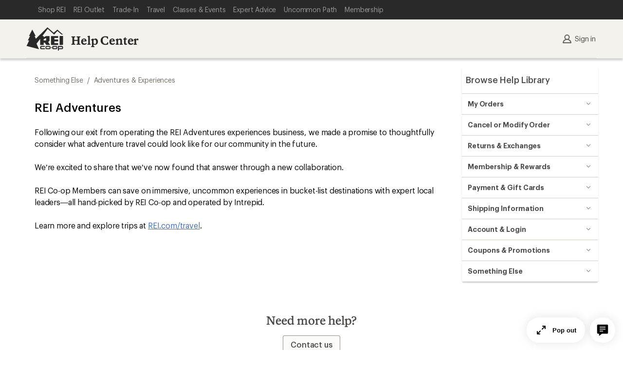

--- FILE ---
content_type: text/css
request_url: https://www.rei.com/satchel/febs/customer-support/2.0.0/customer-support/cdr-accordion-group-e5b92c8a.css
body_size: 1498
content:
.cdr-icon_15-5-1{display:inline-block;vertical-align:middle;flex:0 0 auto;width:2.4rem;height:2.4rem;fill:var(--cdr-icon-fill-default, var(--cdr-color-icon-default, #958e83))}.cdr-icon--small_15-5-1{width:1.6rem;height:1.6rem}.cdr-icon--large_15-5-1{width:3.2rem;height:3.2rem}@media (min-width: 0) and (max-width: 767px){.cdr-icon--small\@xs_15-5-1{width:1.6rem;height:1.6rem}.cdr-icon--large\@xs_15-5-1{width:3.2rem;height:3.2rem}}@media (min-width: 768px) and (max-width: 991px){.cdr-icon--small\@sm_15-5-1{width:1.6rem;height:1.6rem}.cdr-icon--large\@sm_15-5-1{width:3.2rem;height:3.2rem}}@media (min-width: 992px) and (max-width: 1231px){.cdr-icon--small\@md_15-5-1{width:1.6rem;height:1.6rem}.cdr-icon--large\@md_15-5-1{width:3.2rem;height:3.2rem}}@media (min-width: 1232px){.cdr-icon--small\@lg_15-5-1{width:1.6rem;height:1.6rem}.cdr-icon--large\@lg_15-5-1{width:3.2rem;height:3.2rem}}.cdr-icon--inherit-color_15-5-1{fill:inherit}.cdr-accordion_15-5-1{--cdr-accordion-border: .1rem solid var(--cdr-accordion-border-color, var(--cdr-color-border-primary, #d5cfc3));border-top:var(--cdr-accordion-border);border-bottom:var(--cdr-accordion-border);position:relative;z-index:1;list-style:none}.cdr-accordion_15-5-1+.cdr-accordion_15-5-1{border-top:none}.cdr-accordion__button_15-5-1{font-family:Graphik,Graphik fallback,Helvetica Neue,sans-serif;font-style:normal;font-weight:600;letter-spacing:-.008rem;font-size:1.6rem;line-height:2.2rem;background-color:var(--cdr-accordion-button-background-color, transparent);border:none;color:var(--cdr-accordion-button-color, var(--cdr-color-text-primary, #4b4a48));cursor:pointer;display:flex;justify-content:space-between;padding:1.6rem;position:relative;text-align:left;width:100%;z-index:1}.cdr-accordion__button_15-5-1:hover,.cdr-accordion__button_15-5-1:focus{background-color:var(--cdr-accordion-button-background-color-hover, var(--cdr-color-background-accordion-hover, #fafbf9))}.cdr-accordion__label_15-5-1{margin-bottom:0}.cdr-accordion__header_15-5-1{margin:0;padding:0;font-weight:unset;font-style:unset;font-size:unset}.cdr-accordion__header--unwrapped_15-5-1{font-family:Graphik,Graphik fallback,Helvetica Neue,sans-serif;font-style:normal;font-weight:500;letter-spacing:0;font-size:1.8rem;line-height:2.4rem;margin:1.6rem 0}.cdr-accordion__icon_15-5-1{margin-left:1.6rem;fill:var(--cdr-accordion-icon-fill, var(--cdr-color-icon-default, #958e83));transition:transform .3s cubic-bezier(.32,.94,.6,1)}.cdr-accordion__icon_15-5-1.cdr-accordion--open_15-5-1{transform:rotate(-180deg)}.cdr-accordion__content-container_15-5-1{overflow:hidden;transition-duration:.3s;transition-property:max-height;transition-timing-function:cubic-bezier(.15,0,.15,1)}.cdr-accordion__content-container_15-5-1 .cdr-tabs--open_15-5-1{transition-duration:.3s}.cdr-accordion__content_15-5-1{font-family:Graphik,Graphik fallback,Helvetica Neue,sans-serif;font-style:normal;font-weight:400;letter-spacing:.008rem;font-size:1.6rem;line-height:2.6rem;background-color:var(--cdr-accordion-content-background-color, transparent);color:var(--cdr-accordion-content-text-color, var(--cdr-color-text-primary, #4b4a48));padding:.8rem 1.6rem 1.6rem;transition:opacity .1s linear;opacity:0}.cdr-accordion__content_15-5-1>*{font-family:Graphik,Graphik fallback,Helvetica Neue,sans-serif;font-style:normal;font-weight:400;letter-spacing:.008rem;font-size:1.6rem;line-height:2.6rem}.cdr-accordion__content_15-5-1.cdr-accordion--open_15-5-1{opacity:1}.cdr-accordion__content_15-5-1.cdr-accordion--closed_15-5-1{visibility:hidden}.cdr-accordion--unwrap_15-5-1{padding:0}.cdr-accordion--border-aligned_15-5-1{margin:0 1.6rem}.cdr-accordion--border-aligned_15-5-1 .cdr-accordion__button_15-5-1{margin-left:-1.6rem;width:calc(100% + 3.2rem)}.cdr-accordion--border-aligned_15-5-1 .cdr-accordion__content_15-5-1{padding:.8rem 0 1.6rem}.cdr-accordion--no-spacing_15-5-1 .cdr-accordion__content_15-5-1{padding:0}.cdr-accordion--compact_15-5-1 .cdr-accordion__button_15-5-1{font-family:Graphik,Graphik fallback,Helvetica Neue,sans-serif;font-style:normal;font-weight:600;letter-spacing:-.008rem;font-size:1.4rem;line-height:1.8rem;padding:1.2rem}.cdr-accordion--compact_15-5-1 .cdr-accordion__content_15-5-1{font-family:Graphik,Graphik fallback,Helvetica Neue,sans-serif;font-style:normal;font-weight:400;letter-spacing:-.016rem;font-size:1.4rem;line-height:1.8rem;padding:.4rem 1.2rem 1.2rem}.cdr-accordion--compact_15-5-1 .cdr-accordion__content_15-5-1>*{font-family:Graphik,Graphik fallback,Helvetica Neue,sans-serif;font-style:normal;font-weight:400;letter-spacing:-.016rem;font-size:1.4rem;line-height:1.8rem}.cdr-accordion--compact_15-5-1.cdr-accordion--border-aligned_15-5-1 .cdr-accordion__button_15-5-1{margin-left:-1.2rem;width:calc(100% + 2.4rem)}.cdr-accordion--compact_15-5-1.cdr-accordion--border-aligned_15-5-1 .cdr-accordion__content_15-5-1{padding:.4rem 0 1.2rem}.cdr-accordion--focused_15-5-1{z-index:10}:root{--cdr-heading-display-line-height-ratio: 1.07;--cdr-heading-serif-line-height-ratio: 1.25;--cdr-heading-sans-line-height-ratio: 1.25;--cdr-subheading-sans-line-height-ratio: 1.333;--cdr-utility-sans-line-height-ratio: 1.3;--cdr-utility-serif-line-height-ratio: 1.3;--cdr-eyebrow-line-height-ratio: 1.5;--cdr-body-line-height-ratio: 1.8}@supports (container-type: inline-size){:root{--cdr-type-scale--2: clamp(1.3rem, .29cqw + 1.24rem, 1.4rem);--cdr-type-scale--1: clamp(1.33rem, .29cqw + 1.24rem, 1.6rem);--cdr-type-scale-0: clamp(1.6rem, .44cqw + 1.46rem, 2rem);--cdr-type-scale-1: clamp(1.92rem, .64cqw + 1.72rem, 2.5rem);--cdr-type-scale-2: clamp(2.3rem, .9cqw + 2.02rem, 3.13rem);--cdr-type-scale-3: clamp(2.76rem, 1.25cqw + 2.36rem, 3.91rem);--cdr-type-scale-4: clamp(3.32rem, 1.72cqw + 2.77rem, 4.88rem);--cdr-type-scale-5: clamp(3.98rem, 2.33cqw + 3.24rem, 6.1rem);--cdr-type-scale-6: clamp(4.78rem, 3.13cqw + 3.78rem, 7.63rem);--cdr-type-scale-7: clamp(5.73rem, 4.17cqw + 4.4rem, 9.54rem);--cdr-space-scale-0: clamp(.2rem, .2rem + .11cqi, .3rem);--cdr-space-scale-1: clamp(.3rem, .3rem + .11cqi, .4rem);--cdr-space-scale-2: clamp(.4rem, .4rem + .11cqi, .5rem);--cdr-space-scale-3: clamp(.8rem, .7rem + .22cqi, 1rem);--cdr-space-scale-4: clamp(1.2rem, 1.1rem + .33cqi, 1.5rem);--cdr-space-scale-5: clamp(1.6rem, 1.5rem + .44cqi, 2rem);--cdr-space-scale-6: clamp(2.4rem, 2.2rem + .66cqi, 3rem);--cdr-space-scale-7: clamp(3.2rem, 2.9rem + .88cqi, 4rem);--cdr-space-scale-8: clamp(4.8rem, 4.4rem + 1.31cqi, 6rem);--cdr-space-scale-0--1: clamp(.2rem, .1rem + .223cqi, .4rem);--cdr-space-scale-3--4: clamp(.4rem, .2rem + .66cqi, 1rem);--cdr-space-scale-3--5: clamp(.8rem, .01404rem + 1.21cqi, 1.6rem)}@supports not (container-type: inline-size){:root{--cdr-type-scale--1: clamp(1.33rem, .29vw + 1.24rem, 1.6rem);--cdr-type-scale-0: clamp(1.6rem, .44vw + 1.46rem, 2rem);--cdr-type-scale-1: clamp(1.92rem, .64vw + 1.72rem, 2.5rem);--cdr-type-scale-2: clamp(2.3rem, .9vw + 2.02rem, 3.2rem);--cdr-type-scale-3: clamp(2.76rem, 1.25vw + 2.36rem, 3.91rem);--cdr-type-scale-4: clamp(3.32rem, 1.72vw + 2.77rem, 4.88rem);--cdr-type-scale-5: clamp(3.98rem, 2.33vw + 3.24rem, 6.1rem);--cdr-type-scale-6: clamp(4.78rem, 3.13vw + 3.78rem, 7.63rem);--cdr-type-scale-7: clamp(5.73rem, 4.17vw + 4.4rem, 9.54rem);--cdr-space-scale-0: clamp(.2rem, .2rem + .11vw, .3rem);--cdr-space-scale-1: clamp(.3rem, .3rem + .11vw, .4rem);--cdr-space-scale-2: clamp(.4rem, .4rem + .11vw, .5rem);--cdr-space-scale-3: clamp(.8rem, .7rem + .22vw, 1rem);--cdr-space-scale-4: clamp(1.2rem, 1.1rem + .33vw, 1.5rem);--cdr-space-scale-5: clamp(1.6rem, 1.5rem + .44vw, 2rem);--cdr-space-scale-6: clamp(2.4rem, 2.2rem + .66vw, 3rem);--cdr-space-scale-7: clamp(3.2rem, 2.9rem + .88vw, 4rem);--cdr-space-scale-8: clamp(4.8rem, 4.4rem + 1.31vw, 6rem);--cdr-space-scale-0--1: clamp(.2rem, .1rem + .223vw, .4rem);--cdr-space-scale-3--4: clamp(.4rem, .2rem + .66vw, 1rem);--cdr-space-scale-3--5: clamp(.8rem, .01404rem + 1.21vw, 1.6rem)}}}.cdr-accordion-group_15-5-1{display:block;list-style:none;padding:0;margin:0}.cdr-accordion-group_15-5-1 li+li>.cdr-accordion_15-5-1{border-top:none}


--- FILE ---
content_type: text/css
request_url: https://www.rei.com/satchel/febs/customer-support/2.0.0/customer-support/cdr-breadcrumb-56fa0604.css
body_size: 893
content:
:root{--cdr-heading-display-line-height-ratio: 1.07;--cdr-heading-serif-line-height-ratio: 1.25;--cdr-heading-sans-line-height-ratio: 1.25;--cdr-subheading-sans-line-height-ratio: 1.333;--cdr-utility-sans-line-height-ratio: 1.3;--cdr-utility-serif-line-height-ratio: 1.3;--cdr-eyebrow-line-height-ratio: 1.5;--cdr-body-line-height-ratio: 1.8}@supports (container-type: inline-size){:root{--cdr-type-scale--2: clamp(1.3rem, .29cqw + 1.24rem, 1.4rem);--cdr-type-scale--1: clamp(1.33rem, .29cqw + 1.24rem, 1.6rem);--cdr-type-scale-0: clamp(1.6rem, .44cqw + 1.46rem, 2rem);--cdr-type-scale-1: clamp(1.92rem, .64cqw + 1.72rem, 2.5rem);--cdr-type-scale-2: clamp(2.3rem, .9cqw + 2.02rem, 3.13rem);--cdr-type-scale-3: clamp(2.76rem, 1.25cqw + 2.36rem, 3.91rem);--cdr-type-scale-4: clamp(3.32rem, 1.72cqw + 2.77rem, 4.88rem);--cdr-type-scale-5: clamp(3.98rem, 2.33cqw + 3.24rem, 6.1rem);--cdr-type-scale-6: clamp(4.78rem, 3.13cqw + 3.78rem, 7.63rem);--cdr-type-scale-7: clamp(5.73rem, 4.17cqw + 4.4rem, 9.54rem);--cdr-space-scale-0: clamp(.2rem, .2rem + .11cqi, .3rem);--cdr-space-scale-1: clamp(.3rem, .3rem + .11cqi, .4rem);--cdr-space-scale-2: clamp(.4rem, .4rem + .11cqi, .5rem);--cdr-space-scale-3: clamp(.8rem, .7rem + .22cqi, 1rem);--cdr-space-scale-4: clamp(1.2rem, 1.1rem + .33cqi, 1.5rem);--cdr-space-scale-5: clamp(1.6rem, 1.5rem + .44cqi, 2rem);--cdr-space-scale-6: clamp(2.4rem, 2.2rem + .66cqi, 3rem);--cdr-space-scale-7: clamp(3.2rem, 2.9rem + .88cqi, 4rem);--cdr-space-scale-8: clamp(4.8rem, 4.4rem + 1.31cqi, 6rem);--cdr-space-scale-0--1: clamp(.2rem, .1rem + .223cqi, .4rem);--cdr-space-scale-3--4: clamp(.4rem, .2rem + .66cqi, 1rem);--cdr-space-scale-3--5: clamp(.8rem, .01404rem + 1.21cqi, 1.6rem)}@supports not (container-type: inline-size){:root{--cdr-type-scale--1: clamp(1.33rem, .29vw + 1.24rem, 1.6rem);--cdr-type-scale-0: clamp(1.6rem, .44vw + 1.46rem, 2rem);--cdr-type-scale-1: clamp(1.92rem, .64vw + 1.72rem, 2.5rem);--cdr-type-scale-2: clamp(2.3rem, .9vw + 2.02rem, 3.2rem);--cdr-type-scale-3: clamp(2.76rem, 1.25vw + 2.36rem, 3.91rem);--cdr-type-scale-4: clamp(3.32rem, 1.72vw + 2.77rem, 4.88rem);--cdr-type-scale-5: clamp(3.98rem, 2.33vw + 3.24rem, 6.1rem);--cdr-type-scale-6: clamp(4.78rem, 3.13vw + 3.78rem, 7.63rem);--cdr-type-scale-7: clamp(5.73rem, 4.17vw + 4.4rem, 9.54rem);--cdr-space-scale-0: clamp(.2rem, .2rem + .11vw, .3rem);--cdr-space-scale-1: clamp(.3rem, .3rem + .11vw, .4rem);--cdr-space-scale-2: clamp(.4rem, .4rem + .11vw, .5rem);--cdr-space-scale-3: clamp(.8rem, .7rem + .22vw, 1rem);--cdr-space-scale-4: clamp(1.2rem, 1.1rem + .33vw, 1.5rem);--cdr-space-scale-5: clamp(1.6rem, 1.5rem + .44vw, 2rem);--cdr-space-scale-6: clamp(2.4rem, 2.2rem + .66vw, 3rem);--cdr-space-scale-7: clamp(3.2rem, 2.9rem + .88vw, 4rem);--cdr-space-scale-8: clamp(4.8rem, 4.4rem + 1.31vw, 6rem);--cdr-space-scale-0--1: clamp(.2rem, .1rem + .223vw, .4rem);--cdr-space-scale-3--4: clamp(.4rem, .2rem + .66vw, 1rem);--cdr-space-scale-3--5: clamp(.8rem, .01404rem + 1.21vw, 1.6rem)}}}.cdr-breadcrumb_15-5-1{line-height:1}.cdr-breadcrumb__list_15-5-1{display:inline-flex;flex-wrap:wrap;padding:0;margin:0}.cdr-breadcrumb__item_15-5-1{display:inline-flex;flex:none;padding:0;color:var(--cdr-breadcrumb-item-color, var(--cdr-color-text-secondary, #736e65))}.cdr-breadcrumb__link_15-5-1{text-decoration:none;color:inherit}.cdr-breadcrumb__link_15-5-1:hover,.cdr-breadcrumb__link_15-5-1:active,.cdr-breadcrumb__link_15-5-1:focus{color:var(--cdr-breadcrumb-item-linked-highlight-color, var(--cdr-color-text-link-hover, #406eb5));text-decoration:underline}.cdr-breadcrumb__delimiter_15-5-1{color:inherit;padding:0 .8rem}.cdr-breadcrumb__ellipses_15-5-1{font-family:inherit;font-size:inherit;line-height:inherit;border:none;background:none;background-color:transparent;cursor:pointer;display:inline-block;fill:inherit;padding:0}.cdr-breadcrumb__ellipses_15-5-1 .cdr-breadcrumb__ellipses-icon_15-5-1{color:var(--cdr-breadcrumb-ellipses-icon-color, var(--cdr-color-text-secondary, #736e65));border-bottom:.1rem solid transparent;fill:inherit}.cdr-breadcrumb__ellipses_15-5-1:hover .cdr-breadcrumb__ellipses-icon_15-5-1,.cdr-breadcrumb__ellipses_15-5-1:active .cdr-breadcrumb__ellipses-icon_15-5-1,.cdr-breadcrumb__ellipses_15-5-1:focus .cdr-breadcrumb__ellipses-icon_15-5-1{color:var(--cdr-breadcrumb-ellipses-icon-highlight-color, var(--cdr-color-text-link-hover, #406eb5));text-decoration:underline}.cdr-breadcrumb__link_15-5-1,.cdr-breadcrumb__delimiter_15-5-1,.cdr-breadcrumb__ellipses_15-5-1{font-family:Graphik,Graphik fallback,Helvetica Neue,sans-serif;font-style:normal;font-weight:400;letter-spacing:-.008rem;font-size:1.2rem;line-height:1.6rem}@media (min-width: 992px){.cdr-breadcrumb__link_15-5-1,.cdr-breadcrumb__delimiter_15-5-1,.cdr-breadcrumb__ellipses_15-5-1{font-family:Graphik,Graphik fallback,Helvetica Neue,sans-serif;font-style:normal;font-weight:400;letter-spacing:-.016rem;font-size:1.4rem;line-height:1.8rem}}


--- FILE ---
content_type: text/css
request_url: https://www.rei.com/satchel/febs/customer-support/2.0.0/customer-support/cdr-banner-7f775298.css
body_size: 1420
content:
:root{--cdr-heading-display-line-height-ratio: 1.07;--cdr-heading-serif-line-height-ratio: 1.25;--cdr-heading-sans-line-height-ratio: 1.25;--cdr-subheading-sans-line-height-ratio: 1.333;--cdr-utility-sans-line-height-ratio: 1.3;--cdr-utility-serif-line-height-ratio: 1.3;--cdr-eyebrow-line-height-ratio: 1.5;--cdr-body-line-height-ratio: 1.8}@supports (container-type: inline-size){:root{--cdr-type-scale--2: clamp(1.3rem, .29cqw + 1.24rem, 1.4rem);--cdr-type-scale--1: clamp(1.33rem, .29cqw + 1.24rem, 1.6rem);--cdr-type-scale-0: clamp(1.6rem, .44cqw + 1.46rem, 2rem);--cdr-type-scale-1: clamp(1.92rem, .64cqw + 1.72rem, 2.5rem);--cdr-type-scale-2: clamp(2.3rem, .9cqw + 2.02rem, 3.13rem);--cdr-type-scale-3: clamp(2.76rem, 1.25cqw + 2.36rem, 3.91rem);--cdr-type-scale-4: clamp(3.32rem, 1.72cqw + 2.77rem, 4.88rem);--cdr-type-scale-5: clamp(3.98rem, 2.33cqw + 3.24rem, 6.1rem);--cdr-type-scale-6: clamp(4.78rem, 3.13cqw + 3.78rem, 7.63rem);--cdr-type-scale-7: clamp(5.73rem, 4.17cqw + 4.4rem, 9.54rem);--cdr-space-scale-0: clamp(.2rem, .2rem + .11cqi, .3rem);--cdr-space-scale-1: clamp(.3rem, .3rem + .11cqi, .4rem);--cdr-space-scale-2: clamp(.4rem, .4rem + .11cqi, .5rem);--cdr-space-scale-3: clamp(.8rem, .7rem + .22cqi, 1rem);--cdr-space-scale-4: clamp(1.2rem, 1.1rem + .33cqi, 1.5rem);--cdr-space-scale-5: clamp(1.6rem, 1.5rem + .44cqi, 2rem);--cdr-space-scale-6: clamp(2.4rem, 2.2rem + .66cqi, 3rem);--cdr-space-scale-7: clamp(3.2rem, 2.9rem + .88cqi, 4rem);--cdr-space-scale-8: clamp(4.8rem, 4.4rem + 1.31cqi, 6rem);--cdr-space-scale-0--1: clamp(.2rem, .1rem + .223cqi, .4rem);--cdr-space-scale-3--4: clamp(.4rem, .2rem + .66cqi, 1rem);--cdr-space-scale-3--5: clamp(.8rem, .01404rem + 1.21cqi, 1.6rem)}@supports not (container-type: inline-size){:root{--cdr-type-scale--1: clamp(1.33rem, .29vw + 1.24rem, 1.6rem);--cdr-type-scale-0: clamp(1.6rem, .44vw + 1.46rem, 2rem);--cdr-type-scale-1: clamp(1.92rem, .64vw + 1.72rem, 2.5rem);--cdr-type-scale-2: clamp(2.3rem, .9vw + 2.02rem, 3.2rem);--cdr-type-scale-3: clamp(2.76rem, 1.25vw + 2.36rem, 3.91rem);--cdr-type-scale-4: clamp(3.32rem, 1.72vw + 2.77rem, 4.88rem);--cdr-type-scale-5: clamp(3.98rem, 2.33vw + 3.24rem, 6.1rem);--cdr-type-scale-6: clamp(4.78rem, 3.13vw + 3.78rem, 7.63rem);--cdr-type-scale-7: clamp(5.73rem, 4.17vw + 4.4rem, 9.54rem);--cdr-space-scale-0: clamp(.2rem, .2rem + .11vw, .3rem);--cdr-space-scale-1: clamp(.3rem, .3rem + .11vw, .4rem);--cdr-space-scale-2: clamp(.4rem, .4rem + .11vw, .5rem);--cdr-space-scale-3: clamp(.8rem, .7rem + .22vw, 1rem);--cdr-space-scale-4: clamp(1.2rem, 1.1rem + .33vw, 1.5rem);--cdr-space-scale-5: clamp(1.6rem, 1.5rem + .44vw, 2rem);--cdr-space-scale-6: clamp(2.4rem, 2.2rem + .66vw, 3rem);--cdr-space-scale-7: clamp(3.2rem, 2.9rem + .88vw, 4rem);--cdr-space-scale-8: clamp(4.8rem, 4.4rem + 1.31vw, 6rem);--cdr-space-scale-0--1: clamp(.2rem, .1rem + .223vw, .4rem);--cdr-space-scale-3--4: clamp(.4rem, .2rem + .66vw, 1rem);--cdr-space-scale-3--5: clamp(.8rem, .01404rem + 1.21vw, 1.6rem)}}}.cdr-banner_15-5-1{position:relative;font-family:Graphik,Graphik fallback,Helvetica Neue,sans-serif;font-style:normal;font-weight:400;letter-spacing:-.016rem;font-size:1.4rem;line-height:1.8rem;display:grid;grid-template-columns:1fr auto;grid-template-areas:"main info-action" "message-body info-action"}.cdr-banner__wrapper--prominence_15-5-1{box-shadow:0 .2rem .2rem #2e2e2b33}.cdr-banner__main_15-5-1{display:grid;grid-area:main;grid-template-columns:auto 1fr auto;grid-template-areas:"icon-left message icon-right";min-height:3.2rem}.cdr-banner__icon-left_15-5-1{grid-area:icon-left;display:inherit;place-items:center center}.cdr-banner__icon-left_15-5-1 svg{max-height:2.2rem;max-width:2.2rem;stroke:#fff;stroke-width:.4rem;paint-order:stroke fill;margin:.4rem}.cdr-banner__message_15-5-1{display:inherit;grid-area:message;padding:.8rem;align-items:center}.cdr-banner__message-body_15-5-1{grid-area:message-body;background-color:var(--cdr-banner-message-body-background-color, var(--cdr-color-background-primary, #ffffff));padding:.8rem}.cdr-banner__icon-right_15-5-1{display:inherit;align-items:center;grid-area:icon-right}.cdr-banner__icon-right_15-5-1 svg{max-height:2rem;max-width:2rem;fill:var(--cdr-banner-icon-right-fill, var(--cdr-color-text-emphasis, #2e2e2b))!important}.cdr-banner__info-action_15-5-1{display:inherit;grid-area:info-action;place-content:center center;max-height:3.2rem;width:4rem}.cdr-banner__info-action_15-5-1 svg{max-height:2.2rem;max-width:2.2rem;fill:var(--cdr-banner-info-action-fill, var(--cdr-color-text-link-rest, #406eb5))!important}.cdr-banner--default_15-5-1 .cdr-banner__main_15-5-1{background-color:var(--cdr-banner-default-background-color, var(--cdr-color-background-message-default-01, #f9f8f6));outline:thin solid;outline-color:var(--cdr-banner-default-outline-color, var(--cdr-color-border-message-default-02, #e8e0ce));outline-offset:-.1rem}.cdr-banner--default_15-5-1 .cdr-banner__main_15-5-1 .cdr-banner__icon-left_15-5-1{background-color:var(--cdr-banner-default-icon-left-background-color, var(--cdr-color-background-message-default-02, #e8e0ce))}.cdr-banner--default_15-5-1 .cdr-banner__main_15-5-1 .cdr-banner__icon-left_15-5-1 svg{fill:var(--cdr-banner-default-icon-left-fill, var(--cdr-color-icon-message-default, #726d64))}.cdr-banner--default_15-5-1 .cdr-banner__wrapper_15-5-1{border-left:.4rem solid;border-left-color:var(--cdr-banner-default-wrapper-border-left-color, var(--cdr-color-border-message-default-01, #726d64))}.cdr-banner--info_15-5-1 .cdr-banner__main_15-5-1{background-color:var(--cdr-banner-info-background-color, var(--cdr-color-background-message-info-01, #edf4f5));outline:thin solid;outline-color:var(--cdr-banner-info-outline-color, var(--cdr-color-border-message-info-02, #c2d8db));outline-offset:-.1rem}.cdr-banner--info_15-5-1 .cdr-banner__main_15-5-1 .cdr-banner__icon-left_15-5-1{background-color:var(--cdr-banner-info-icon-left-background-color, var(--cdr-color-background-message-info-02, #c2d8db))}.cdr-banner--info_15-5-1 .cdr-banner__main_15-5-1 .cdr-banner__icon-left_15-5-1 svg{fill:var(--cdr-banner-info-icon-left-fill, var(--cdr-color-icon-message-info, #408e86))}.cdr-banner--info_15-5-1 .cdr-banner__wrapper_15-5-1{border-left:.4rem solid;border-left-color:var(--cdr-banner-info-wrapper-border-left-color, var(--cdr-color-border-message-info-01, #408e86))}.cdr-banner--warning_15-5-1 .cdr-banner__main_15-5-1{background-color:var(--cdr-banner-warning-background-color, var(--cdr-color-background-message-warning-01, #fefcf1));outline:thin solid;outline-color:var(--cdr-banner-warning-outline-color, var(--cdr-color-border-message-warning-02, #f5e9b7));outline-offset:-.1rem}.cdr-banner--warning_15-5-1 .cdr-banner__main_15-5-1 .cdr-banner__icon-left_15-5-1{background-color:var(--cdr-banner-warning-icon-left-background-color, var(--cdr-color-background-message-warning-02, #f5e9b7))}.cdr-banner--warning_15-5-1 .cdr-banner__main_15-5-1 .cdr-banner__icon-left_15-5-1 svg{fill:var(--cdr-banner-warning-icon-left-fill, var(--cdr-color-icon-message-warning, #b68b37))}.cdr-banner--warning_15-5-1 .cdr-banner__wrapper_15-5-1{border-left:.4rem solid;border-left-color:var(--cdr-banner-warning-wrapper-border-left-color, var(--cdr-color-border-message-warning-01, #b68b37))}.cdr-banner--success_15-5-1 .cdr-banner__main_15-5-1{background-color:var(--cdr-banner-success-background-color, var(--cdr-color-background-message-success-01, #f4fbf5));outline:thin solid;outline-color:var(--cdr-banner-success-outline-color, var(--cdr-color-border-message-success-02, #d5e6cb));outline-offset:-.1rem}.cdr-banner--success_15-5-1 .cdr-banner__main_15-5-1 .cdr-banner__icon-left_15-5-1{background-color:var(--cdr-banner-success-icon-left-background-color, var(--cdr-color-background-message-success-02, #d5e6cb))}.cdr-banner--success_15-5-1 .cdr-banner__main_15-5-1 .cdr-banner__icon-left_15-5-1 svg{fill:var(--cdr-banner-success-icon-left-fill, var(--cdr-color-icon-message-success, #3b8349))}.cdr-banner--success_15-5-1 .cdr-banner__wrapper_15-5-1{border-left:.4rem solid;border-left-color:var(--cdr-banner-success-wrapper-border-left-color, var(--cdr-color-border-message-success-01, #3b8349))}.cdr-banner--error_15-5-1 .cdr-banner__main_15-5-1{background-color:var(--cdr-banner-error-background-color, var(--cdr-color-background-message-error-01, #fdf7f7));outline:thin solid;outline-color:var(--cdr-banner-error-outline-color, var(--cdr-color-border-message-error-02, #eecbc1));outline-offset:-.1rem}.cdr-banner--error_15-5-1 .cdr-banner__main_15-5-1 .cdr-banner__icon-left_15-5-1{background-color:var(--cdr-banner-error-icon-left-background-color, var(--cdr-color-background-message-error-02, #eecbc1))}.cdr-banner--error_15-5-1 .cdr-banner__main_15-5-1 .cdr-banner__icon-left_15-5-1 svg{fill:var(--cdr-banner-error-icon-left-fill, var(--cdr-color-icon-message-error, #bb4045))}.cdr-banner--error_15-5-1 .cdr-banner__wrapper_15-5-1{border-left:.4rem solid;border-left-color:var(--cdr-banner-error-wrapper-border-left-color, var(--cdr-color-border-message-error-01, #bb4045))}


--- FILE ---
content_type: text/css
request_url: https://www.rei.com/satchel/febs/customer-support/2.0.0/customer-support/cdr-input-e78732cf.css
body_size: 2061
content:
.cdr-label-standalone_15-5-1{display:grid;grid-template-areas:"label label info" "input input input" "post post post"}.cdr-label-standalone__label-wrapper_15-5-1{grid-area:label}.cdr-label-standalone__label_15-5-1{font-family:Graphik,Graphik fallback,Helvetica Neue,sans-serif;font-style:normal;font-weight:400;letter-spacing:-.016rem;font-size:1.4rem;line-height:1.8rem;color:var(--cdr-label-standalone-text-color, var(--cdr-color-text-input-label, #4b4a48));margin:0}.cdr-label-standalone__label--sr-only_15-5-1{position:absolute;width:.1rem;height:.1rem;padding:0;margin:-.1rem;overflow:hidden;clip:rect(0,0,0,0);border:0}.cdr-label-standalone__label--disabled_15-5-1,.cdr-label-standalone__label--disabled_15-5-1 .cdr-label-standalone__optional_15-5-1{color:var(--cdr-label-standalone-disabled-text-color, var(--cdr-color-text-input-disabled, #d5cfc3))}.cdr-label-standalone__optional_15-5-1{color:var(--cdr-label-standalone-optional-text-color, var(--cdr-color-text-input-optional, #736e65))}.cdr-label-standalone__helper_15-5-1{font-family:Graphik,Graphik fallback,Helvetica Neue,sans-serif;font-style:normal;font-weight:400;letter-spacing:-.016rem;font-size:1.4rem;line-height:1.8rem;color:var(--cdr-label-standalone-helper-text-color, var(--cdr-color-text-input-help, #736e65));margin-top:.2rem}.cdr-label-standalone__info_15-5-1{font-family:Graphik,Graphik fallback,Helvetica Neue,sans-serif;font-style:normal;font-weight:400;letter-spacing:-.016rem;font-size:1.4rem;line-height:1.8rem;grid-area:info;order:2;place-self:end end}.cdr-label-standalone__post-content_15-5-1{grid-area:post}.cdr-label-standalone__info-action_15-5-1{display:flex;justify-content:center;align-items:center;width:4rem}.cdr-label-standalone__input-wrap_15-5-1{position:relative;display:flex;grid-area:input}.cdr-label-standalone__input-spacing_15-5-1{margin-top:.8rem}:root{--cdr-heading-display-line-height-ratio: 1.07;--cdr-heading-serif-line-height-ratio: 1.25;--cdr-heading-sans-line-height-ratio: 1.25;--cdr-subheading-sans-line-height-ratio: 1.333;--cdr-utility-sans-line-height-ratio: 1.3;--cdr-utility-serif-line-height-ratio: 1.3;--cdr-eyebrow-line-height-ratio: 1.5;--cdr-body-line-height-ratio: 1.8}@supports (container-type: inline-size){:root{--cdr-type-scale--2: clamp(1.3rem, .29cqw + 1.24rem, 1.4rem);--cdr-type-scale--1: clamp(1.33rem, .29cqw + 1.24rem, 1.6rem);--cdr-type-scale-0: clamp(1.6rem, .44cqw + 1.46rem, 2rem);--cdr-type-scale-1: clamp(1.92rem, .64cqw + 1.72rem, 2.5rem);--cdr-type-scale-2: clamp(2.3rem, .9cqw + 2.02rem, 3.13rem);--cdr-type-scale-3: clamp(2.76rem, 1.25cqw + 2.36rem, 3.91rem);--cdr-type-scale-4: clamp(3.32rem, 1.72cqw + 2.77rem, 4.88rem);--cdr-type-scale-5: clamp(3.98rem, 2.33cqw + 3.24rem, 6.1rem);--cdr-type-scale-6: clamp(4.78rem, 3.13cqw + 3.78rem, 7.63rem);--cdr-type-scale-7: clamp(5.73rem, 4.17cqw + 4.4rem, 9.54rem);--cdr-space-scale-0: clamp(.2rem, .2rem + .11cqi, .3rem);--cdr-space-scale-1: clamp(.3rem, .3rem + .11cqi, .4rem);--cdr-space-scale-2: clamp(.4rem, .4rem + .11cqi, .5rem);--cdr-space-scale-3: clamp(.8rem, .7rem + .22cqi, 1rem);--cdr-space-scale-4: clamp(1.2rem, 1.1rem + .33cqi, 1.5rem);--cdr-space-scale-5: clamp(1.6rem, 1.5rem + .44cqi, 2rem);--cdr-space-scale-6: clamp(2.4rem, 2.2rem + .66cqi, 3rem);--cdr-space-scale-7: clamp(3.2rem, 2.9rem + .88cqi, 4rem);--cdr-space-scale-8: clamp(4.8rem, 4.4rem + 1.31cqi, 6rem);--cdr-space-scale-0--1: clamp(.2rem, .1rem + .223cqi, .4rem);--cdr-space-scale-3--4: clamp(.4rem, .2rem + .66cqi, 1rem);--cdr-space-scale-3--5: clamp(.8rem, .01404rem + 1.21cqi, 1.6rem)}@supports not (container-type: inline-size){:root{--cdr-type-scale--1: clamp(1.33rem, .29vw + 1.24rem, 1.6rem);--cdr-type-scale-0: clamp(1.6rem, .44vw + 1.46rem, 2rem);--cdr-type-scale-1: clamp(1.92rem, .64vw + 1.72rem, 2.5rem);--cdr-type-scale-2: clamp(2.3rem, .9vw + 2.02rem, 3.2rem);--cdr-type-scale-3: clamp(2.76rem, 1.25vw + 2.36rem, 3.91rem);--cdr-type-scale-4: clamp(3.32rem, 1.72vw + 2.77rem, 4.88rem);--cdr-type-scale-5: clamp(3.98rem, 2.33vw + 3.24rem, 6.1rem);--cdr-type-scale-6: clamp(4.78rem, 3.13vw + 3.78rem, 7.63rem);--cdr-type-scale-7: clamp(5.73rem, 4.17vw + 4.4rem, 9.54rem);--cdr-space-scale-0: clamp(.2rem, .2rem + .11vw, .3rem);--cdr-space-scale-1: clamp(.3rem, .3rem + .11vw, .4rem);--cdr-space-scale-2: clamp(.4rem, .4rem + .11vw, .5rem);--cdr-space-scale-3: clamp(.8rem, .7rem + .22vw, 1rem);--cdr-space-scale-4: clamp(1.2rem, 1.1rem + .33vw, 1.5rem);--cdr-space-scale-5: clamp(1.6rem, 1.5rem + .44vw, 2rem);--cdr-space-scale-6: clamp(2.4rem, 2.2rem + .66vw, 3rem);--cdr-space-scale-7: clamp(3.2rem, 2.9rem + .88vw, 4rem);--cdr-space-scale-8: clamp(4.8rem, 4.4rem + 1.31vw, 6rem);--cdr-space-scale-0--1: clamp(.2rem, .1rem + .223vw, .4rem);--cdr-space-scale-3--4: clamp(.4rem, .2rem + .66vw, 1rem);--cdr-space-scale-3--5: clamp(.8rem, .01404rem + 1.21vw, 1.6rem)}}}.cdr-form-error_15-5-1{font-family:Graphik,Graphik fallback,Helvetica Neue,sans-serif;font-style:normal;font-weight:400;letter-spacing:-.016rem;font-size:1.6rem;line-height:2.2rem;color:var(--cdr-form-error-text-color, var(--cdr-color-text-input-error, #b33322));fill:var(--cdr-form-error-fill-color, var(--cdr-color-text-input-error, #b33322));margin-top:.4rem}.cdr-form-error__icon_15-5-1{margin-right:.4rem}.cdr-input__button{display:inline-block}.cdr-input__button~.cdr-input__button{position:relative;margin-left:-.4rem}.cdr-input__button~.cdr-input__button:before{content:"";background-color:var(--cdr-input-label-background-color, var(--cdr-color-border-input-default, #958e83));position:absolute;left:-.1rem;width:.1rem;height:55%;top:50%;transform:translateY(-50%)}.cdr-input__button:hover,.cdr-input__button:active,.cdr-input__button:focus,.cdr-input__button:focus-within{background-color:var(--cdr-input-label-background-interaction, var(--cdr-color-background-input-default-active, #fafbf9));box-shadow:inset 0 0 0 .2rem var(--cdr-input-label-box-shadow-interaction, var(--cdr-color-border-input-default-focus, #2e2e2b));outline:none;fill:var(--cdr-input-label-fill-interaction, var(--cdr-color-text-primary, #4b4a48))}.cdr-input__button:hover svg,.cdr-input__button:active svg,.cdr-input__button:focus svg,.cdr-input__button:focus-within svg{box-shadow:none;fill:var(--cdr-input-label-svg-fill-interaction, var(--cdr-color-text-primary, #4b4a48))!important}.cdr-input__button:hover:before,.cdr-input__button:active:before,.cdr-input__button:focus:before,.cdr-input__button:focus-within:before{width:0}.cdr-input__button:last-child{margin-right:-.8rem;border-top-right-radius:.4rem;border-bottom-right-radius:.4rem}.cdr-input_15-5-1{font-family:Graphik,Graphik fallback,Helvetica Neue,sans-serif;font-style:normal;font-weight:400;letter-spacing:-.016rem;font-size:1.6rem;line-height:2.2rem;font-weight:500;color:var(--cdr-input-text-color-default, var(--cdr-color-text-input-default, #2e2e2b));border:0;background-color:var(--cdr-input-background-color-default, var(--cdr-color-background-input-default, rgba(247, 245, 243, .15)));box-shadow:inset 0 0 0 .1rem var(--cdr-input-box-shadow-default, var(--cdr-color-border-input-default, #958e83));fill:var(--cdr-input-icon-fill, var(--cdr-color-icon-default, #958e83));border-radius:.4rem;padding:.8rem;height:4rem;display:block;width:100%;overflow:visible;margin:0;-webkit-appearance:none!important;-moz-appearance:none!important;appearance:none!important}.cdr-input_15-5-1[type=number]::-webkit-inner-spin-button,.cdr-input_15-5-1[type=number]::-webkit-outer-spin-button{-webkit-appearance:none;-moz-appearance:none;appearance:none;margin:0}.cdr-input_15-5-1:active,.cdr-input_15-5-1:focus{outline:none;box-shadow:inset 0 0 0 .2rem var(--cdr-input-box-shadow-focus, var(--cdr-color-border-input-default-focus, #2e2e2b)),0 .2rem .2rem #2e2e2b33}.cdr-input_15-5-1::-moz-placeholder{font-family:Graphik,Graphik fallback,Helvetica Neue,sans-serif;font-style:normal;font-weight:400;letter-spacing:-.016rem;font-size:1.6rem;line-height:2.2rem;color:var(--cdr-input-placeholder-text-color, var(--cdr-color-text-input-placeholder, #736e65))}.cdr-input_15-5-1::placeholder{font-family:Graphik,Graphik fallback,Helvetica Neue,sans-serif;font-style:normal;font-weight:400;letter-spacing:-.016rem;font-size:1.6rem;line-height:2.2rem;color:var(--cdr-input-placeholder-text-color, var(--cdr-color-text-input-placeholder, #736e65))}.cdr-input_15-5-1[disabled]{background-color:var(--cdr-input-background-color-disabled, var(--cdr-color-background-input-default-disabled, #fafbf9));color:var(--cdr-input-text-color-disabled, var(--cdr-color-text-input-disabled, #d5cfc3));box-shadow:inset 0 0 0 .1rem var(--cdr-input-box-shadow-disabled, var(--cdr-color-border-input-default-disabled, #d5cfc3))}.cdr-input_15-5-1[disabled]:hover{box-shadow:inset 0 0 0 .1rem var(--cdr-input-box-shadow-disabled-hover, var(--cdr-color-border-input-default-disabled, #d5cfc3));cursor:not-allowed}.cdr-input_15-5-1[disabled]::-moz-placeholder{color:var(--cdr-input-placeholder-text-color-disabled, var(--cdr-color-text-input-disabled, #d5cfc3))}.cdr-input_15-5-1[disabled]::placeholder{color:var(--cdr-input-placeholder-text-color-disabled, var(--cdr-color-text-input-disabled, #d5cfc3))}.cdr-input--focus_15-5-1 svg{fill:var(--cdr-input-svg-fill-focus, var(--cdr-color-text-primary, #4b4a48))!important}.cdr-input--multiline_15-5-1{height:auto}.cdr-input--preicon_15-5-1{padding-left:3.7rem!important}.cdr-input--posticon_15-5-1{padding-right:4.5rem}.cdr-input--posticons_15-5-1{padding-right:9rem}.cdr-input--primary_15-5-1{background-color:var(--cdr-input-background-color-default, var(--cdr-color-background-input-default, rgba(247, 245, 243, .15)))}.cdr-input--primary_15-5-1:active,.cdr-input--primary_15-5-1:focus{background-color:var(--cdr-input-background-color-default-focus, var(--cdr-color-background-input-default-active, #fafbf9))}.cdr-input--secondary_15-5-1{background-color:var(--cdr-input-background-color-secondary, var(--cdr-color-background-input-secondary, rgba(255, 255, 255, .85)))}.cdr-input--secondary_15-5-1:active,.cdr-input--secondary_15-5-1:focus{background-color:var(--cdr-input-background-color-secondary-active, var(--cdr-color-background-input-secondary-active, #ffffff))}.cdr-input--error_15-5-1{background-color:var(--cdr-input-error-background-color, var(--cdr-color-background-input-error, rgba(255, 242, 242, .75)));box-shadow:inset 0 0 0 .1rem var(--cdr-input-error-box-shadow, var(--cdr-color-border-input-error, #b33322))}.cdr-input--large_15-5-1{font-family:Graphik,Graphik fallback,Helvetica Neue,sans-serif;font-style:normal;font-weight:400;letter-spacing:-.016rem;font-size:1.8rem;line-height:2.4rem;line-height:3.2rem;padding-left:.8rem;height:4.8rem}.cdr-input--large_15-5-1::-moz-placeholder{line-height:3.2rem}.cdr-input--large_15-5-1::placeholder{line-height:3.2rem}@media (min-width: 0) and (max-width: 767px){.cdr-input--large\@xs_15-5-1{font-family:Graphik,Graphik fallback,Helvetica Neue,sans-serif;font-style:normal;font-weight:400;letter-spacing:-.016rem;font-size:1.8rem;line-height:2.4rem;line-height:3.2rem;padding-left:.8rem;height:4.8rem}.cdr-input--large\@xs_15-5-1::-moz-placeholder{line-height:3.2rem}.cdr-input--large\@xs_15-5-1::placeholder{line-height:3.2rem}}@media (min-width: 768px) and (max-width: 991px){.cdr-input--large\@sm_15-5-1{font-family:Graphik,Graphik fallback,Helvetica Neue,sans-serif;font-style:normal;font-weight:400;letter-spacing:-.016rem;font-size:1.8rem;line-height:2.4rem;line-height:3.2rem;padding-left:.8rem;height:4.8rem}.cdr-input--large\@sm_15-5-1::-moz-placeholder{line-height:3.2rem}.cdr-input--large\@sm_15-5-1::placeholder{line-height:3.2rem}}@media (min-width: 992px) and (max-width: 1231px){.cdr-input--large\@md_15-5-1{font-family:Graphik,Graphik fallback,Helvetica Neue,sans-serif;font-style:normal;font-weight:400;letter-spacing:-.016rem;font-size:1.8rem;line-height:2.4rem;line-height:3.2rem;padding-left:.8rem;height:4.8rem}.cdr-input--large\@md_15-5-1::-moz-placeholder{line-height:3.2rem}.cdr-input--large\@md_15-5-1::placeholder{line-height:3.2rem}}@media (min-width: 1232px){.cdr-input--large\@lg_15-5-1{font-family:Graphik,Graphik fallback,Helvetica Neue,sans-serif;font-style:normal;font-weight:400;letter-spacing:-.016rem;font-size:1.8rem;line-height:2.4rem;line-height:3.2rem;padding-left:.8rem;height:4.8rem}.cdr-input--large\@lg_15-5-1::-moz-placeholder{line-height:3.2rem}.cdr-input--large\@lg_15-5-1::placeholder{line-height:3.2rem}}.cdr-input__pre-icon_15-5-1{position:absolute;top:50%;left:.8rem;transform:translateY(-50%)}.cdr-input__post-icon_15-5-1{display:block;position:absolute;top:50%;right:.8rem;transform:translateY(-50%)}.cdr-input__helper-text_15-5-1{font-family:Graphik,Graphik fallback,Helvetica Neue,sans-serif;font-style:normal;font-weight:400;letter-spacing:-.016rem;font-size:1.4rem;line-height:1.8rem;color:var(--cdr-input-helper-text-color, var(--cdr-color-text-input-help, #736e65));display:inline-block;margin-top:.4rem}.cdr-input-wrap_15-5-1{position:relative;flex-grow:1;fill:var(--cdr-input-wrap-fill, var(--cdr-color-icon-default, #958e83))}


--- FILE ---
content_type: text/css
request_url: https://www.rei.com/satchel/febs/customer-support/2.0.0/customer-support/cdr-button-787ac512.css
body_size: 2588
content:
:root{--cdr-heading-display-line-height-ratio: 1.07;--cdr-heading-serif-line-height-ratio: 1.25;--cdr-heading-sans-line-height-ratio: 1.25;--cdr-subheading-sans-line-height-ratio: 1.333;--cdr-utility-sans-line-height-ratio: 1.3;--cdr-utility-serif-line-height-ratio: 1.3;--cdr-eyebrow-line-height-ratio: 1.5;--cdr-body-line-height-ratio: 1.8}@supports (container-type: inline-size){:root{--cdr-type-scale--2: clamp(1.3rem, .29cqw + 1.24rem, 1.4rem);--cdr-type-scale--1: clamp(1.33rem, .29cqw + 1.24rem, 1.6rem);--cdr-type-scale-0: clamp(1.6rem, .44cqw + 1.46rem, 2rem);--cdr-type-scale-1: clamp(1.92rem, .64cqw + 1.72rem, 2.5rem);--cdr-type-scale-2: clamp(2.3rem, .9cqw + 2.02rem, 3.13rem);--cdr-type-scale-3: clamp(2.76rem, 1.25cqw + 2.36rem, 3.91rem);--cdr-type-scale-4: clamp(3.32rem, 1.72cqw + 2.77rem, 4.88rem);--cdr-type-scale-5: clamp(3.98rem, 2.33cqw + 3.24rem, 6.1rem);--cdr-type-scale-6: clamp(4.78rem, 3.13cqw + 3.78rem, 7.63rem);--cdr-type-scale-7: clamp(5.73rem, 4.17cqw + 4.4rem, 9.54rem);--cdr-space-scale-0: clamp(.2rem, .2rem + .11cqi, .3rem);--cdr-space-scale-1: clamp(.3rem, .3rem + .11cqi, .4rem);--cdr-space-scale-2: clamp(.4rem, .4rem + .11cqi, .5rem);--cdr-space-scale-3: clamp(.8rem, .7rem + .22cqi, 1rem);--cdr-space-scale-4: clamp(1.2rem, 1.1rem + .33cqi, 1.5rem);--cdr-space-scale-5: clamp(1.6rem, 1.5rem + .44cqi, 2rem);--cdr-space-scale-6: clamp(2.4rem, 2.2rem + .66cqi, 3rem);--cdr-space-scale-7: clamp(3.2rem, 2.9rem + .88cqi, 4rem);--cdr-space-scale-8: clamp(4.8rem, 4.4rem + 1.31cqi, 6rem);--cdr-space-scale-0--1: clamp(.2rem, .1rem + .223cqi, .4rem);--cdr-space-scale-3--4: clamp(.4rem, .2rem + .66cqi, 1rem);--cdr-space-scale-3--5: clamp(.8rem, .01404rem + 1.21cqi, 1.6rem)}@supports not (container-type: inline-size){:root{--cdr-type-scale--1: clamp(1.33rem, .29vw + 1.24rem, 1.6rem);--cdr-type-scale-0: clamp(1.6rem, .44vw + 1.46rem, 2rem);--cdr-type-scale-1: clamp(1.92rem, .64vw + 1.72rem, 2.5rem);--cdr-type-scale-2: clamp(2.3rem, .9vw + 2.02rem, 3.2rem);--cdr-type-scale-3: clamp(2.76rem, 1.25vw + 2.36rem, 3.91rem);--cdr-type-scale-4: clamp(3.32rem, 1.72vw + 2.77rem, 4.88rem);--cdr-type-scale-5: clamp(3.98rem, 2.33vw + 3.24rem, 6.1rem);--cdr-type-scale-6: clamp(4.78rem, 3.13vw + 3.78rem, 7.63rem);--cdr-type-scale-7: clamp(5.73rem, 4.17vw + 4.4rem, 9.54rem);--cdr-space-scale-0: clamp(.2rem, .2rem + .11vw, .3rem);--cdr-space-scale-1: clamp(.3rem, .3rem + .11vw, .4rem);--cdr-space-scale-2: clamp(.4rem, .4rem + .11vw, .5rem);--cdr-space-scale-3: clamp(.8rem, .7rem + .22vw, 1rem);--cdr-space-scale-4: clamp(1.2rem, 1.1rem + .33vw, 1.5rem);--cdr-space-scale-5: clamp(1.6rem, 1.5rem + .44vw, 2rem);--cdr-space-scale-6: clamp(2.4rem, 2.2rem + .66vw, 3rem);--cdr-space-scale-7: clamp(3.2rem, 2.9rem + .88vw, 4rem);--cdr-space-scale-8: clamp(4.8rem, 4.4rem + 1.31vw, 6rem);--cdr-space-scale-0--1: clamp(.2rem, .1rem + .223vw, .4rem);--cdr-space-scale-3--4: clamp(.4rem, .2rem + .66vw, 1rem);--cdr-space-scale-3--5: clamp(.8rem, .01404rem + 1.21vw, 1.6rem)}}}.cdr-button_15-5-1{font-family:Graphik,Graphik fallback,Helvetica Neue,sans-serif;font-style:normal;font-weight:500;letter-spacing:-.008rem;font-size:1.6rem;line-height:2.2rem;border:none;border-radius:.4rem;cursor:pointer;display:inline-flex;outline:none;overflow:visible;margin:0;padding:.8rem 1.6rem;text-align:left;text-decoration:none;text-transform:none;vertical-align:middle;transition:box-shadow .2s cubic-bezier(.15,0,.15,0),background-color .2s cubic-bezier(.15,0,.15,0),color .2s cubic-bezier(.15,0,.15,0),fill .2s cubic-bezier(.15,0,.15,0)}.cdr-button_15-5-1:hover,.cdr-button_15-5-1:active,.cdr-button_15-5-1:focus{outline:none;outline-offset:0;text-decoration:none}.cdr-button_15-5-1[disabled]{cursor:not-allowed}.cdr-button_15-5-1 svg{align-self:center;fill:inherit}.cdr-button_15-5-1.cdr-button--has-icon-left_15-5-1 svg{margin-right:.4rem}.cdr-button_15-5-1.cdr-button--has-icon-right_15-5-1 svg{margin-left:.4rem}.cdr-button--primary_15-5-1{background-color:var(--cdr-button-primary-background-color-rest, var(--cdr-color-background-button-primary-rest, #1f513f));box-shadow:inset 0 0 0 .1rem var(--cdr-button-primary-box-shadow-color-rest, var(--cdr-color-border-button-primary-rest, #1f513f));color:var(--cdr-button-primary-text-color, var(--cdr-color-text-button-primary, #fafbf9));fill:var(--cdr-button-primary-fill-color, var(--cdr-color-text-button-primary, #fafbf9))}.cdr-button--primary_15-5-1:hover,.cdr-button--primary_15-5-1:focus{color:var(--cdr-button-primary-text-color-interaction, var(--cdr-color-text-button-primary-hover, #1f513f));fill:var(--cdr-button-primary-fill-color-interaction, var(--cdr-color-text-button-primary-hover, #1f513f));background-color:var(--cdr-button-primary-background-color-interaction, var(--cdr-color-background-button-primary-hover, #c7dfd1));box-shadow:inset 0 0 0 .3rem var(--cdr-button-primary-box-shadow-color-interaction, var(--cdr-color-border-button-primary-hover, #1f513f)),0 .2rem .2rem #2e2e2b33}.cdr-button--primary_15-5-1:active{color:var(--cdr-button-primary-text-color-active, var(--cdr-color-text-button-primary-active, #fafbf9));fill:var(--cdr-button-primary-fill-color-active, var(--cdr-color-text-button-primary-active, #fafbf9));background-color:var(--cdr-button-primary-background-color-active, var(--cdr-color-background-button-primary-active, #1f513f));box-shadow:inset 0 0 0 .3rem var(--cdr-button-primary-box-shadow-color-active, var(--cdr-color-border-button-primary-active, #1f513f)),inset 0 0 0 .5rem var(--cdr-button-primary-box-shadow-color-active-inset, var(--cdr-color-border-button-primary-active-inset, #f7f5f3))}.cdr-button--primary_15-5-1[disabled]{background-color:var(--cdr-button-primary-background-color-disabled, var(--cdr-color-background-button-default-disabled, #d5cfc3));box-shadow:inset 0 0 0 .1rem var(--cdr-button-primary-box-shadow-color-disabled, var(--cdr-color-border-button-default-disabled, #d5cfc3));color:var(--cdr-button-primary-text-color-disabled, var(--cdr-color-text-button-primary-disabled, #ffffff));fill:var(--cdr-button-primary-fill-color-disabled, var(--cdr-color-text-button-primary-disabled, #ffffff))}.cdr-button--secondary_15-5-1{background-color:var(--cdr-button-secondary-background-color-rest, var(--cdr-color-background-button-secondary-rest, #fafbf9));box-shadow:inset 0 0 0 .1rem var(--cdr-button-secondary-box-shadow-color-rest, var(--cdr-color-border-button-secondary-rest, #958e83));color:var(--cdr-button-secondary-text-color, var(--cdr-color-text-button-secondary, #4b4a48));fill:var(--cdr-button-secondary-fill-color, var(--cdr-color-icon-default, #958e83))}.cdr-button--secondary_15-5-1:hover,.cdr-button--secondary_15-5-1:focus{color:var(--cdr-button-secondary-text-color-interaction, var(--cdr-color-text-button-secondary-hover, #4b4a48));fill:var(--cdr-button-secondary-fill-color-interaction, var(--cdr-color-text-button-secondary-hover, #4b4a48));background-color:var(--cdr-button-secondary-background-color-interaction, var(--cdr-color-background-button-secondary-hover, #f9f8f6));box-shadow:inset 0 0 0 .3rem var(--cdr-button-secondary-box-shadow-color-interaction, var(--cdr-color-border-button-secondary-hover, #4b4a48)),0 .2rem .2rem #2e2e2b33}.cdr-button--secondary_15-5-1:active{color:var(--cdr-button-secondary-text-color-active, var(--cdr-color-text-button-secondary-active, #fafbf9));fill:var(--cdr-button-secondary-fill-color-active, var(--cdr-color-text-button-secondary-active, #fafbf9));background-color:var(--cdr-button-secondary-background-color-active, var(--cdr-color-background-button-secondary-active, #958e83));box-shadow:inset 0 0 0 .3rem var(--cdr-button-secondary-box-shadow-color-active, var(--cdr-color-border-button-secondary-active, #958e83)),inset 0 0 0 .5rem var(--cdr-button-secondary-border-color-active-inset, var(--cdr-color-border-button-secondary-active-inset, #f7f5f3))}.cdr-button--secondary_15-5-1[disabled]{background-color:var(--cdr-button-secondary-background-color-disabled, var(--cdr-color-background-button-secondary-disabled, #fafbf9));box-shadow:inset 0 0 0 .1rem var(--cdr-button-secondary-box-shadow-color-disabled, var(--cdr-color-border-button-default-disabled, #d5cfc3));color:var(--cdr-button-secondary-text-color-disabled, var(--cdr-color-text-button-secondary-disabled, #d5cfc3));fill:var(--cdr-button-secondary-fill-color-disabled, var(--cdr-color-text-button-secondary-disabled, #d5cfc3))}.cdr-button--dark_15-5-1{background-color:var(--cdr-button-dark-background-color-rest, var(--cdr-color-background-button-dark-rest, #4b4a48));box-shadow:inset 0 0 0 .1rem var(--cdr-button-dark-box-shadow-color-rest, var(--cdr-color-border-button-dark-rest, #4b4a48));color:var(--cdr-button-dark-text-color, var(--cdr-color-text-button-dark, #fafbf9));fill:var(--cdr-button-dark-fill-color, var(--cdr-color-text-button-dark, #fafbf9))}.cdr-button--dark_15-5-1:hover,.cdr-button--dark_15-5-1:focus{color:var(--cdr-button-dark-text-color-interaction, var(--cdr-color-text-button-dark-hover, #4b4a48));fill:var(--cdr-button-dark-fill-color-interaction, var(--cdr-color-text-button-dark-hover, #4b4a48));background-color:var(--cdr-button-dark-background-color-interaction, var(--cdr-color-background-button-dark-hover, #edeae3));box-shadow:inset 0 0 0 .3rem var(--cdr-button-dark-box-shadow-color-interaction, var(--cdr-color-border-button-dark-hover, #4b4a48)),0 .2rem .2rem #2e2e2b33}.cdr-button--dark_15-5-1:active{color:var(--cdr-button-dark-text-color-active, var(--cdr-color-text-button-dark-active, #fafbf9));fill:var(--cdr-button-dark-fill-color-active, var(--cdr-color-text-button-dark-active, #fafbf9));background-color:var(--cdr-button-dark-background-color-active, var(--cdr-color-background-button-dark-active, #4b4a48));box-shadow:inset 0 0 0 .3rem var(--cdr-button-dark-box-shadow-color-active, var(--cdr-color-border-button-dark-active, #4b4a48)),inset 0 0 0 .5rem var(--cdr-button-dark-box-shadow-color-active-inset, var(--cdr-color-border-button-dark-active-inset, #edeae3))}.cdr-button--dark_15-5-1[disabled]{background-color:var(--cdr-button-dark-background-color-disabled, var(--cdr-color-background-button-default-disabled, #d5cfc3));box-shadow:inset 0 0 0 .1rem var(--cdr-button-dark-box-shadow-color-disabled, var(--cdr-color-border-button-default-disabled, #d5cfc3));color:var(--cdr-button-dark-text-color-disabled, var(--cdr-color-text-button-dark-disabled, #ffffff));fill:var(--cdr-button-dark-fill-color-disabled, var(--cdr-color-text-button-dark-disabled, #ffffff))}.cdr-button--sale_15-5-1{background-color:var(--cdr-button-sale-background-color-rest, var(--cdr-color-background-button-sale-rest, #c7370f));box-shadow:inset 0 0 0 .1rem var(--cdr-button-sale-box-shadow-color-rest, var(--cdr-color-border-button-sale-rest, #c7370f));color:var(--cdr-button-sale-text-color, var(--cdr-color-text-button-sale, #ffffff));fill:var(--cdr-button-sale-fill-color, var(--cdr-color-text-button-sale, #ffffff))}.cdr-button--sale_15-5-1:hover,.cdr-button--sale_15-5-1:focus{color:var(--cdr-button-sale-text-color-interaction, var(--cdr-color-text-button-sale-hover, #c7370f));fill:var(--cdr-button-sale-fill-color-interaction, var(--cdr-color-text-button-sale-hover, #c7370f));background-color:var(--cdr-button-sale-background-color-interaction, var(--cdr-color-background-button-sale-hover, #fde2e2));box-shadow:inset 0 0 0 .3rem var(--cdr-button-sale-box-shadow-color-interaction, var(--cdr-color-border-button-sale-hover, #c7370f)),0 .2rem .2rem #2e2e2b33}.cdr-button--sale_15-5-1:active{color:var(--cdr-button-sale-text-color-active, var(--cdr-color-text-button-sale-active, #ffffff));fill:var(--cdr-button-sale-fill-color-active, var(--cdr-color-text-button-sale-active, #ffffff));background-color:var(--cdr-button-sale-background-color-active, var(--cdr-color-background-button-sale-active, #c7370f));box-shadow:inset 0 0 0 .3rem var(--cdr-button-sale-box-shadow-color-active, var(--cdr-color-border-button-sale-active, #c7370f)),inset 0 0 0 .5rem var(--cdr-button-sale-box-shadow-color-active-inset, var(--cdr-color-border-button-sale-active-inset, #fde2e2))}.cdr-button--sale_15-5-1[disabled]{background-color:var(--cdr-button-sale-background-color-disabled, var(--cdr-color-background-button-default-disabled, #d5cfc3));box-shadow:inset 0 0 0 .1rem var(--cdr-button-sale-box-shadow-color-disabled, var(--cdr-color-border-button-default-disabled, #d5cfc3));color:var(--cdr-button-sale-text-color-disabled, var(--cdr-color-text-button-sale-disabled, #ffffff));fill:var(--cdr-button-sale-fill-color-disabled, var(--cdr-color-text-button-sale-disabled, #ffffff))}.cdr-button--link_15-5-1{color:var(--cdr-button-link-text-color, var(--cdr-color-text-link-rest, #406eb5));fill:var(--cdr-button-link-fill-color, var(--cdr-color-text-link-rest, #406eb5));background-color:transparent;text-decoration:underline}.cdr-button--link_15-5-1:active,.cdr-button--link_15-5-1:focus{color:var(--cdr-button-link-text-color-active, var(--cdr-color-text-link-active, #0b2d60))}.cdr-button--link_15-5-1:hover{color:var(--cdr-button-link-text-color-hover, var(--cdr-color-text-link-hover, #406eb5));text-decoration:none}.cdr-button--link_15-5-1:focus{outline:var(--cdr-button-link-outline, var(--default-outline, .2rem solid Highlight));outline-color:-webkit-focus-ring-color;outline-offset:0}.cdr-button--large_15-5-1{font-family:Graphik,Graphik fallback,Helvetica Neue,sans-serif;font-style:normal;font-weight:500;letter-spacing:-.008rem;font-size:1.6rem;line-height:2.2rem;padding:1.2rem 2.4rem;width:auto}.cdr-button--large_15-5-1.cdr-button--has-icon-left_15-5-1{padding-left:2rem}.cdr-button--large_15-5-1.cdr-button--has-icon-right_15-5-1{padding-right:2rem}.cdr-button--large_15-5-1 svg{width:2.4rem;height:2.4rem}.cdr-button--medium_15-5-1{font-family:Graphik,Graphik fallback,Helvetica Neue,sans-serif;font-style:normal;font-weight:500;letter-spacing:-.008rem;font-size:1.6rem;line-height:2.2rem;padding:.8rem 1.6rem;width:auto}.cdr-button--medium_15-5-1.cdr-button--has-icon-left_15-5-1{padding-left:1.2rem}.cdr-button--medium_15-5-1.cdr-button--has-icon-right_15-5-1{padding-right:1.2rem}.cdr-button--medium_15-5-1 svg{width:2.4rem;height:2.4rem}.cdr-button--small_15-5-1{font-family:Graphik,Graphik fallback,Helvetica Neue,sans-serif;font-style:normal;font-weight:500;letter-spacing:-.008rem;font-size:1.4rem;line-height:1.8rem;padding:.6rem 1.2rem;width:auto}.cdr-button--small_15-5-1.cdr-button--has-icon-left_15-5-1{padding-left:.8rem}.cdr-button--small_15-5-1.cdr-button--has-icon-right_15-5-1{padding-right:.8rem}.cdr-button--small_15-5-1 svg{width:2rem;height:2rem}.cdr-button--icon-only_15-5-1{background:none;border:none;border-radius:.2rem;box-shadow:none;display:inline-block;line-height:normal;padding:.8rem;fill:var(--cdr-button-icon-only-icon-fill, var(--cdr-color-icon-default, #958e83))}.cdr-button--icon-only_15-5-1:hover{background:none;box-shadow:none;border:none;fill:var(--cdr-button-icon-only-icon-fill-hover, var(--cdr-color-icon-default, #958e83))}.cdr-button--icon-only_15-5-1:active,.cdr-button--icon-only_15-5-1:focus{background:none;outline:none;border:none;box-shadow:none;fill:var(--cdr-button-icon-only-icon-fill-active, var(--cdr-color-icon-default, #958e83))}.cdr-button--icon-only_15-5-1:active svg,.cdr-button--icon-only_15-5-1:focus svg{box-shadow:inset 0 0 0 .1rem var(--cdr-button-icon-only-icon-svg-box-shadow, var(--cdr-color-border-button-secondary-active, #958e83))}.cdr-button--icon-only_15-5-1[disabled]{background:transparent;box-shadow:none;border:none;fill:var(--cdr-button-icon-only-disabled-icon-fill, var(--cdr-color-icon-disabled, #d5cfc3))}.cdr-button--icon-only_15-5-1>svg{margin:0}.cdr-button--icon-only-large_15-5-1{padding:1.2rem}.cdr-button--with-background_15-5-1{border-radius:50%;fill:var(--cdr-button-with-background-icon-fill, var(--cdr-color-icon-default, #958e83));background-color:var(--cdr-button-with-background-background-color, var(--cdr-color-background-button-secondary-rest, #fafbf9));box-shadow:inset 0 0 0 .1rem var(--cdr-button-with-background-box-shadow, var(--cdr-color-border-button-secondary-rest, #958e83))}.cdr-button--with-background_15-5-1:hover,.cdr-button--with-background_15-5-1:focus{fill:var(--cdr-button-with-background-icon-fill-interaction, var(--cdr-color-icon-default, #958e83));background-color:var(--cdr-button-with-background-background-color-interaction, var(--cdr-color-background-button-secondary-hover, #f9f8f6));box-shadow:inset 0 0 0 .3rem var(--cdr-button-with-background-box-shadow-interaction, var(--cdr-color-border-button-secondary-hover, #4b4a48)),0 .2rem .2rem #2e2e2b33}.cdr-button--with-background_15-5-1:hover svg,.cdr-button--with-background_15-5-1:focus svg{box-shadow:none}.cdr-button--with-background_15-5-1:active{color:var(--cdr-button-with-background-color-active, var(--cdr-color-text-button-secondary-active, #fafbf9));fill:var(--cdr-button-with-background-fill-active, var(--cdr-color-text-button-secondary-active, #fafbf9));background-color:var(--cdr-button-with-background-background-color-active, var(--cdr-color-background-button-secondary-active, #958e83));box-shadow:inset 0 0 0 .3rem var(--cdr-button-with-background-box-shadow-active, var(--cdr-color-border-button-secondary-active, #958e83)),inset 0 0 0 .5rem var(--cdr-button-with-background-box-shadow-inset-active, var(--cdr-color-border-button-secondary-active-inset, #f7f5f3))}.cdr-button--with-background_15-5-1:active svg{box-shadow:none}.cdr-button--with-background_15-5-1[disabled]{background-color:var(--cdr-button-with-background-background-color-disabled, var(--cdr-color-background-button-secondary-disabled, #fafbf9));box-shadow:inset 0 0 0 .1rem var(--cdr-button-with-background-box-shadow-disabled, var(--cdr-color-border-button-default-disabled, #d5cfc3));fill:var(--cdr-button-with-background-fill-disabled, var(--cdr-color-text-button-secondary-disabled, #d5cfc3))}.cdr-button--full-width_15-5-1{width:100%!important;justify-content:center}@media (min-width: 0) and (max-width: 767px){.cdr-button--small\@xs_15-5-1{font-family:Graphik,Graphik fallback,Helvetica Neue,sans-serif;font-style:normal;font-weight:500;letter-spacing:-.008rem;font-size:1.4rem;line-height:1.8rem;padding:.6rem 1.2rem;width:auto}.cdr-button--small\@xs_15-5-1.cdr-button--has-icon-left_15-5-1{padding-left:.8rem}.cdr-button--small\@xs_15-5-1.cdr-button--has-icon-right_15-5-1{padding-right:.8rem}.cdr-button--small\@xs_15-5-1 svg{width:2rem;height:2rem}.cdr-button--medium\@xs_15-5-1{font-family:Graphik,Graphik fallback,Helvetica Neue,sans-serif;font-style:normal;font-weight:500;letter-spacing:-.008rem;font-size:1.6rem;line-height:2.2rem;padding:.8rem 1.6rem;width:auto}.cdr-button--medium\@xs_15-5-1.cdr-button--has-icon-left_15-5-1{padding-left:1.2rem}.cdr-button--medium\@xs_15-5-1.cdr-button--has-icon-right_15-5-1{padding-right:1.2rem}.cdr-button--medium\@xs_15-5-1 svg{width:2.4rem;height:2.4rem}.cdr-button--large\@xs_15-5-1{font-family:Graphik,Graphik fallback,Helvetica Neue,sans-serif;font-style:normal;font-weight:500;letter-spacing:-.008rem;font-size:1.6rem;line-height:2.2rem;padding:1.2rem 2.4rem;width:auto}.cdr-button--large\@xs_15-5-1.cdr-button--has-icon-left_15-5-1{padding-left:2rem}.cdr-button--large\@xs_15-5-1.cdr-button--has-icon-right_15-5-1{padding-right:2rem}.cdr-button--large\@xs_15-5-1 svg{width:2.4rem;height:2.4rem}.cdr-button--full-width\@xs_15-5-1{width:100%!important;justify-content:center}}@media (min-width: 768px) and (max-width: 991px){.cdr-button--small\@sm_15-5-1{font-family:Graphik,Graphik fallback,Helvetica Neue,sans-serif;font-style:normal;font-weight:500;letter-spacing:-.008rem;font-size:1.4rem;line-height:1.8rem;padding:.6rem 1.2rem;width:auto}.cdr-button--small\@sm_15-5-1.cdr-button--has-icon-left_15-5-1{padding-left:.8rem}.cdr-button--small\@sm_15-5-1.cdr-button--has-icon-right_15-5-1{padding-right:.8rem}.cdr-button--small\@sm_15-5-1 svg{width:2rem;height:2rem}.cdr-button--medium\@sm_15-5-1{font-family:Graphik,Graphik fallback,Helvetica Neue,sans-serif;font-style:normal;font-weight:500;letter-spacing:-.008rem;font-size:1.6rem;line-height:2.2rem;padding:.8rem 1.6rem;width:auto}.cdr-button--medium\@sm_15-5-1.cdr-button--has-icon-left_15-5-1{padding-left:1.2rem}.cdr-button--medium\@sm_15-5-1.cdr-button--has-icon-right_15-5-1{padding-right:1.2rem}.cdr-button--medium\@sm_15-5-1 svg{width:2.4rem;height:2.4rem}.cdr-button--large\@sm_15-5-1{font-family:Graphik,Graphik fallback,Helvetica Neue,sans-serif;font-style:normal;font-weight:500;letter-spacing:-.008rem;font-size:1.6rem;line-height:2.2rem;padding:1.2rem 2.4rem;width:auto}.cdr-button--large\@sm_15-5-1.cdr-button--has-icon-left_15-5-1{padding-left:2rem}.cdr-button--large\@sm_15-5-1.cdr-button--has-icon-right_15-5-1{padding-right:2rem}.cdr-button--large\@sm_15-5-1 svg{width:2.4rem;height:2.4rem}.cdr-button--full-width\@sm_15-5-1{width:100%!important;justify-content:center}}@media (min-width: 992px) and (max-width: 1231px){.cdr-button--small\@md_15-5-1{font-family:Graphik,Graphik fallback,Helvetica Neue,sans-serif;font-style:normal;font-weight:500;letter-spacing:-.008rem;font-size:1.4rem;line-height:1.8rem;padding:.6rem 1.2rem;width:auto}.cdr-button--small\@md_15-5-1.cdr-button--has-icon-left_15-5-1{padding-left:.8rem}.cdr-button--small\@md_15-5-1.cdr-button--has-icon-right_15-5-1{padding-right:.8rem}.cdr-button--small\@md_15-5-1 svg{width:2rem;height:2rem}.cdr-button--medium\@md_15-5-1{font-family:Graphik,Graphik fallback,Helvetica Neue,sans-serif;font-style:normal;font-weight:500;letter-spacing:-.008rem;font-size:1.6rem;line-height:2.2rem;padding:.8rem 1.6rem;width:auto}.cdr-button--medium\@md_15-5-1.cdr-button--has-icon-left_15-5-1{padding-left:1.2rem}.cdr-button--medium\@md_15-5-1.cdr-button--has-icon-right_15-5-1{padding-right:1.2rem}.cdr-button--medium\@md_15-5-1 svg{width:2.4rem;height:2.4rem}.cdr-button--large\@md_15-5-1{font-family:Graphik,Graphik fallback,Helvetica Neue,sans-serif;font-style:normal;font-weight:500;letter-spacing:-.008rem;font-size:1.6rem;line-height:2.2rem;padding:1.2rem 2.4rem;width:auto}.cdr-button--large\@md_15-5-1.cdr-button--has-icon-left_15-5-1{padding-left:2rem}.cdr-button--large\@md_15-5-1.cdr-button--has-icon-right_15-5-1{padding-right:2rem}.cdr-button--large\@md_15-5-1 svg{width:2.4rem;height:2.4rem}.cdr-button--full-width\@md_15-5-1{width:100%!important;justify-content:center}}@media (min-width: 1232px){.cdr-button--small\@lg_15-5-1{font-family:Graphik,Graphik fallback,Helvetica Neue,sans-serif;font-style:normal;font-weight:500;letter-spacing:-.008rem;font-size:1.4rem;line-height:1.8rem;padding:.6rem 1.2rem;width:auto}.cdr-button--small\@lg_15-5-1.cdr-button--has-icon-left_15-5-1{padding-left:.8rem}.cdr-button--small\@lg_15-5-1.cdr-button--has-icon-right_15-5-1{padding-right:.8rem}.cdr-button--small\@lg_15-5-1 svg{width:2rem;height:2rem}.cdr-button--medium\@lg_15-5-1{font-family:Graphik,Graphik fallback,Helvetica Neue,sans-serif;font-style:normal;font-weight:500;letter-spacing:-.008rem;font-size:1.6rem;line-height:2.2rem;padding:.8rem 1.6rem;width:auto}.cdr-button--medium\@lg_15-5-1.cdr-button--has-icon-left_15-5-1{padding-left:1.2rem}.cdr-button--medium\@lg_15-5-1.cdr-button--has-icon-right_15-5-1{padding-right:1.2rem}.cdr-button--medium\@lg_15-5-1 svg{width:2.4rem;height:2.4rem}.cdr-button--large\@lg_15-5-1{font-family:Graphik,Graphik fallback,Helvetica Neue,sans-serif;font-style:normal;font-weight:500;letter-spacing:-.008rem;font-size:1.6rem;line-height:2.2rem;padding:1.2rem 2.4rem;width:auto}.cdr-button--large\@lg_15-5-1.cdr-button--has-icon-left_15-5-1{padding-left:2rem}.cdr-button--large\@lg_15-5-1.cdr-button--has-icon-right_15-5-1{padding-right:2rem}.cdr-button--large\@lg_15-5-1 svg{width:2.4rem;height:2.4rem}.cdr-button--full-width\@lg_15-5-1{width:100%!important;justify-content:center}}


--- FILE ---
content_type: text/css
request_url: https://www.rei.com/satchel/febs/customer-support/2.0.0/customer-support/main-65754034.css
body_size: 1053
content:
.custom{padding-top:2rem;height:90%;width:90%;z-index:100000}.custom--animated{margin-bottom:1rem;animation-name:slide-background;animation-timing-function:ease-in;animation-iteration-count:infinite;background:linear-gradient(to left,#ccc 25%,#eee 50%,#ccc 85%)}.custom__header{animation-duration:5s;height:44.7969px;width:423px;background-size:1000% auto}.custom__line{animation-duration:2s;height:5%;width:90%;background-size:1000% auto}.custom__line--shorter{animation-duration:4s;width:60%}@keyframes slide-background{0%{background-position:0% 50%}to{background-position:100% 50%}}.mini-content{position:fixed;display:flex;flex-direction:column;justify-content:center;align-items:center;z-index:4;box-shadow:-1px -1px 15px 2.5px #00000040;overflow-y:auto;scrollbar-width:none}.mini-content--expanded{display:flex;justify-content:flex-start;align-items:center;height:100%;width:100%;z-index:1000;bottom:0;right:0;padding:1rem 2rem;background-color:#fff;border:1px solid #958e83;text-align:left;animation:.25s ease-in slide-up}.mini-content--full-screen{display:flex;justify-content:flex-start;align-items:center;height:90%;width:100%;bottom:0;right:0;padding:5rem 1rem 1rem;background-color:#fff;border:1px solid #958e83}.mini-content--collapsed{bottom:1.5rem;right:7rem;width:auto;animation:.25s ease-in fade-in}.mini-content__button-wrap{display:flex;flex-direction:row;background-color:#1f513f;border-radius:5px;height:4rem}.mini-content__button{display:flex;flex-direction:row;align-items:center;justify-content:center;padding-inline:1rem;border:none;border-radius:5px;background-color:#1f513f;color:#fff;font-weight:700}.mini-content__button-icon{margin:0;fill:#fff}.mini-content__button-icon--dark{fill:#1f513f}.mini-content__button--main>p{max-width:15rem;overflow:hidden;white-space:nowrap;text-overflow:ellipsis}.mini-content__button--collapsed{align-self:flex-start;width:90%;height:100%;background-color:transparent;border-top-right-radius:0;border-bottom-right-radius:0}.mini-content__button--expand{background-color:#fdf6e2;border-radius:0;width:4rem}.mini-content__button--close{width:4rem;border-top-left-radius:0;border-bottom-left-radius:0;border-left:0px solid #fff}.mini-content__top-bar{display:flex;flex-direction:row;justify-content:flex-end;width:100%;gap:.5rem;margin-bottom:2rem}.mini-content__body{padding:0 2rem}.mini-content__article{padding-bottom:10rem;word-break:break-word;overflow-wrap:break-word}.mini-content__article img{max-width:100%;height:auto;display:block;margin:1rem 0}.mini-content__article p,.mini-content__article ul,.mini-content__article ol,.mini-content__article h1,.mini-content__article h2,.mini-content__article h3,.mini-content__article h4{margin-inline:0;max-width:100%}.mini-content__article ul,.mini-content__article ol{padding-left:1.5rem}.mini-content__article table{display:block;width:100%;overflow-x:auto}.mini-content__article iframe{max-width:100%}.article-control{position:fixed;display:flex;right:7rem;bottom:1rem;z-index:1}.article-control__button{display:flex;justify-content:space-evenly;align-items:center;height:5.2rem;width:12rem;border-radius:25px;border:none;background-color:#fff;box-shadow:0 0 20px 1px #0000001a;font-weight:700}.article-control__icon{fill:#000}.reset-position{position:absolute;bottom:1.5rem!important;right:8rem!important}@media only screen and (min-width: 768px){.article-control{right:7.8rem;bottom:1.5rem}}@media only screen and (min-width: 992px){.mini-content--expanded{height:75%;width:50%;bottom:0;right:4%;border-top-left-radius:5px;border-top-right-radius:5px;box-shadow:-1px -1px 15px 2.5px #00000040}.mini-content--collapsed{right:7.5rem;bottom:2rem}.mini-content__button-icon{margin:0}}@media only screen and (min-width: 1232px){.mini-content--expanded{height:70%;width:40%;right:2%;max-width:700px}}@media only screen and (min-width: 1441px){.article-control{z-index:100}}@keyframes slide-up{0%{opacity:0;transform:translateY(50%)}to{opacity:1;transform:translateY(0)}}@keyframes fade-in{0%{opacity:0}to{opacity:1}}@keyframes mount-up{0%{opacity:0;transform:translateY(2.5%)}to{opacity:1;transform:translateY(0)}}


--- FILE ---
content_type: text/css
request_url: https://www.rei.com/satchel/febs/customer-support/2.0.0/customer-support/ScsLibrary-06bcfaf6.css
body_size: 1677
content:
.custom2{padding-top:2rem;height:90%;width:90%;z-index:100000}.custom2--animated{margin-bottom:1rem;animation-name:slide-background;animation-timing-function:ease-in;animation-iteration-count:infinite;background:linear-gradient(to left,#ccc 25%,#eee 50%,#ccc 85%)}.custom2__header{animation-duration:5s;height:44.7969px;width:100%;background-size:1000% auto}.custom2__line{animation-duration:2s;height:5%;width:90%;background-size:1000% auto}.custom2__line--shorter{animation-duration:4s;width:60%}@keyframes slide-background{0%{background-position:0% 50%}to{background-position:100% 50%}}.chat-tray{position:fixed;display:flex;flex-direction:column;justify-content:flex-start;align-items:center;z-index:1000;box-shadow:-1px -1px 15px 2.5px #00000040;scrollbar-width:none}.chat-tray__heading{font-weight:500;font-size:18px;color:#000;line-height:1.2;margin-top:-10px}.chat-tray--expanded{display:flex;flex-direction:column;justify-content:flex-start;align-items:center;height:652px;width:364px;bottom:2%;right:16px;background-color:#fff;border-radius:15px;border:none;text-align:left;animation:.25s ease-in slide-up;box-shadow:-1px -1px 15px 2.5px #00000040}.chat-tray--collapsed{bottom:1.5rem;right:7rem;width:auto;animation:.25s ease-in fade-in}.chat-tray__button{display:flex;flex-direction:row;align-items:center;justify-content:center;border:none}.chat-tray__button-icon{fill:#000}.chat-tray__section-header{margin-bottom:2rem!important;padding:0 11px;font-size:18px;font-weight:600;color:#000;line-height:1.3;letter-spacing:-.01em}.chat-tray__article-loading{font-size:1.5rem;color:#736e65;padding-top:10px}.chat-tray__article-body{font-size:14px;line-height:1.5;margin-bottom:35px;color:#000;padding:0 11px}.chat-tray__article-body>div{margin-bottom:12px}.chat-tray__article-body>div:last-child{margin-bottom:0}.chat-tray__article-body>div:empty{display:none}.chat-tray__article-body div>div{margin-bottom:16px}.chat-tray__article-body div>div:last-child{margin-bottom:0}.chat-tray__article-body ul{padding-inline-start:28px}.chat-tray__article-body li{margin-bottom:30px;padding-left:4px}.chat-tray__article-body li br{display:none}.chat-tray__article-body li strong{font-weight:600}.chat-tray__article-body a{font-size:14px;text-decoration:underline;color:#406eb5}.chat-tray__article-body a:hover{text-decoration:none}.chat-tray__top-bar{display:flex;flex-direction:row;justify-content:space-between;padding:24px 24px 0;align-items:center;width:100%}.chat-tray__back-button{display:flex;align-items:center;background-color:transparent;border:none;margin-bottom:1.5rem}.chat-tray__icon{margin-right:.5rem}.chat-tray__icon:hover{cursor:pointer}.chat-tray__help-centers{display:flex;flex:1;flex-direction:column;width:100%;padding:0 24px;overflow-y:auto;padding-bottom:1rem}.chat-tray__links-wrap{display:flex;justify-content:center;padding-top:1rem}.chat-tray__links-text{width:95%;padding:.5rem;margin-bottom:1rem;border-radius:5px;background-color:#f4f2ed}.chat-tray__chat-activator{width:100%;height:75px;background-color:#1f513f;border-bottom-left-radius:15px;border-bottom-right-radius:15px;display:flex;align-items:center;justify-content:center}.chat-tray__chat-activator-button{width:100%;height:100%;border:none;background-color:transparent}.chat-tray__chat-activator-button>p{color:#fff;font-weight:700;display:flex;align-items:center;justify-content:center;gap:.5rem;padding:1rem 0}.chat-tray__chat-activator-icon{fill:#fff}.chat-tray__search{width:100%;padding:0 24px;margin:14px auto 22px;position:relative}.chat-tray__search-input-container{width:100%}.chat-tray__search-input-container input[class*=cdr-input]{border-radius:50px!important;padding-top:12px!important;padding-bottom:12px!important;padding-left:42px!important;background-color:#fff!important;border:1px solid #736e65!important;font-size:14px!important;height:58px!important;box-shadow:none!important}.chat-tray__search-input-container input[class*=cdr-input]:focus{border-color:#000!important;background-color:#fff!important;outline:none!important}.chat-tray__search-input-container input[class*=cdr-input]::placeholder{color:#736e65!important;opacity:1!important;font-weight:400!important}.chat-tray__search-input-container input[class*=cdr-input]::-webkit-input-placeholder{color:#736e65!important;opacity:1!important}.chat-tray__search-input-container input[class*=cdr-input]::-moz-placeholder{color:#736e65!important;opacity:1!important}.chat-tray__search-input-container input[class*=cdr-input]:-ms-input-placeholder{color:#736e65!important;opacity:1!important}.chat-tray__search-input-container input[class*=cdr-input]::placeholder{color:#736e65!important;opacity:1}.chat-tray__search-input-container span[class*=cdr-input__pre-icon]{left:16px!important;top:40%!important;transform:translateY(-50%)!important;width:18px!important;height:18px!important;z-index:10}.chat-tray__search-input-container span[class*=cdr-input__pre-icon] svg{fill:#736e65!important;width:100%!important;height:100%!important}.chat-tray__search-input-container label[class*=cdr-label]{margin-bottom:0!important}.chat-tray__search-icon{color:#736e65}.chat-tray__legal{width:90%;margin:1.5rem auto;padding:0 24px;text-align:center;font-size:1rem;line-height:1.3;color:#736e65}.chat-tray__legal-link{text-decoration:underline;color:inherit}.chat-tray__search-results{display:flex;flex-direction:column;width:100%;gap:.75rem}.chat-tray__search-result{display:flex;align-items:center;justify-content:space-between;width:100%;padding:1rem 0 1rem 1rem;border:none;background-color:transparent;text-align:left;cursor:pointer}.chat-tray__search-result-text{flex:1;font-size:14px;color:#000;margin-right:1rem;white-space:nowrap;overflow:hidden;text-overflow:ellipsis}.chat-tray__search-result-text mark{background:none;font-weight:600}.chat-tray__search-result-icon{flex-shrink:0;fill:#000}.chat-tray__no-results{font-size:1rem;color:#736e65}.custom-chat__card{display:flex;flex-direction:row;justify-content:space-between;align-items:center;width:100%;height:66px;border:1px solid #958e83;border-radius:10px;margin-bottom:18px;padding:2rem;box-shadow:none;background-color:#fff}.custom-chat__card>p{font-size:1.3rem;color:#000}.custom-chat__card:hover,.custom-chat__card:focus-visible{border-color:#000;box-shadow:none!important;transform:none!important;transition:border-color .2s ease-in-out}.custom-chat__icon-div{display:flex;align-items:center}.custom-chat__icon{fill:#000}.chat-control{position:fixed;display:flex;right:1.65rem;bottom:1.5rem;z-index:1100}.chat-control__button{display:flex;justify-content:space-evenly;align-items:center;height:5.2rem;width:5.2rem;border-radius:25px;border:none;background-color:#fff;font-weight:700;box-shadow:0 0 20px 1px #0000001a}.chat-control__icon:hover{cursor:pointer}.reset-position{position:absolute;bottom:1.5rem!important;right:8rem!important}@media only screen and (max-width: 667px){.chat-tray--expanded{height:100%;width:100%;bottom:0;right:0;left:0;border-radius:0;box-shadow:-1px -1px 15px 2.5px #00000040}}@media only screen and (min-width: 1441px){.article-control{z-index:100}}@keyframes slide-up{0%{opacity:0;transform:translateY(50%)}to{opacity:1;transform:translateY(0)}}@keyframes fade-in{0%{opacity:0}to{opacity:1}}@keyframes mount-up{0%{opacity:0;transform:translateY(2.5%)}to{opacity:1;transform:translateY(0)}}


--- FILE ---
content_type: text/css
request_url: https://www.rei.com/satchel/febs/customer-support/2.0.0/customer-support/QuickTools-2bb7f93f.css
body_size: 532
content:
.quick-tools[data-v-e9b50138]{display:flex;padding:24px 16px}.quick-tools__wrap[data-v-e9b50138]{justify-self:center}.quick-tools-row[data-v-e9b50138]{margin:auto;width:100%;display:flex;flex-wrap:wrap;column-gap:16px;row-gap:16px;justify-content:center}.quick-tools-column[data-v-e9b50138]{padding:24px;width:100%;border:1px solid rgba(66,59,47,.75);border-radius:.4rem;cursor:pointer;background-color:#fff;box-shadow:0 .4rem .4rem #0c0b0833;height:19.75rem}.quick-tools-column[data-v-e9b50138]:hover{cursor:default}.quick-tools-from-category-sectionValues[data-v-e9b50138]{width:34.3rem}.quick-tools-section-wrapper[data-v-e9b50138]{display:flex;flex:1;height:100%}.quick-tools-secVal[data-v-e9b50138]{margin-bottom:.8rem;display:flex;justify-content:space-between;align-items:center}.quick-tools-secVal-it[data-v-e9b50138]{display:flex;align-items:center}.quick-tools-sectionValues[data-v-e9b50138]{box-sizing:border-box;flex-direction:column;justify-content:space-around;display:flex;flex:1}.quick-tools-sec-heading[data-v-e9b50138]{font-family:Graphik,Graphik fallback,Helvetica Neue,sans-serif;font-style:normal;font-weight:500;letter-spacing:0;font-size:2rem;line-height:2.6rem}.quick-tools-sec-body[data-v-e9b50138]{font-family:Graphik,Graphik fallback,Helvetica Neue,sans-serif;font-style:normal;font-weight:400;letter-spacing:.008rem;font-size:1.6rem;line-height:2.6rem;line-height:22px}.quick-tools-sec-button[data-v-e9b50138]{text-align:center;margin-top:16px;display:flex;justify-self:flex-end;justify-content:center}@media only screen and (min-width: 768px){.quick-tools-column[data-v-e9b50138]{width:360px}.quick-tools-row[data-v-e9b50138]{justify-content:left}}@media only screen and (min-width: 820px){.quick-tools-column[data-v-e9b50138]{width:46vw}}@media only screen and (min-width: 992px){.quick-tools[data-v-e9b50138]{margin:auto}.quick-tools-column[data-v-e9b50138]{width:29.1vw}.quick-tools-row[data-v-e9b50138]{column-gap:32px;justify-content:center}}@media only screen and (min-width: 1232px){.quick-tools[data-v-e9b50138]{margin:0 2rem}.quick-tools__wrap[data-v-e9b50138]{max-width:1172px;margin:auto}.quick-tools-from-category[data-v-e9b50138]{max-width:1170px;padding:24px 0;margin:auto}.quick-tools-column[data-v-e9b50138]{width:30%}.quick-tools-row[data-v-e9b50138]{justify-content:space-between;column-gap:32px}}


--- FILE ---
content_type: text/css
request_url: https://www.rei.com/satchel/febs/customer-support/2.0.0/customer-support/entry-client-13243286.css
body_size: 10193
content:
.cdr-grid_15-5-1{display:grid;list-style:none;margin:0;padding:0;gap:1.6rem 1.6rem}.cdr-grid--gutter-none_15-5-1{gap:0}.cdr-grid--gutter-small_15-5-1{gap:.2rem .2rem}.cdr-grid--gutter-medium_15-5-1{gap:1.6rem 1.6rem}.cdr-grid--gutter-large_15-5-1{gap:3.2rem 3.2rem}@media (min-width: 0) and (max-width: 767px){.cdr-grid--gutter-none\@xs_15-5-1{gap:0}.cdr-grid--gutter-small\@xs_15-5-1{gap:.2rem .2rem}.cdr-grid--gutter-medium\@xs_15-5-1{gap:1.6rem 1.6rem}.cdr-grid--gutter-large\@xs_15-5-1{gap:3.2rem 3.2rem}}@media (min-width: 768px) and (max-width: 991px){.cdr-grid--gutter-none\@sm_15-5-1{gap:0}.cdr-grid--gutter-small\@sm_15-5-1{gap:.2rem .2rem}.cdr-grid--gutter-medium\@sm_15-5-1{gap:1.6rem 1.6rem}.cdr-grid--gutter-large\@sm_15-5-1{gap:3.2rem 3.2rem}}@media (min-width: 992px) and (max-width: 1231px){.cdr-grid--gutter-none\@md_15-5-1{gap:0}.cdr-grid--gutter-small\@md_15-5-1{gap:.2rem .2rem}.cdr-grid--gutter-medium\@md_15-5-1{gap:1.6rem 1.6rem}.cdr-grid--gutter-large\@md_15-5-1{gap:3.2rem 3.2rem}}@media (min-width: 1232px){.cdr-grid--gutter-none\@lg_15-5-1{gap:0}.cdr-grid--gutter-small\@lg_15-5-1{gap:.2rem .2rem}.cdr-grid--gutter-medium\@lg_15-5-1{gap:1.6rem 1.6rem}.cdr-grid--gutter-large\@lg_15-5-1{gap:3.2rem 3.2rem}}.link-membership-wrapper[data-v-09679e1c]{max-width:117rem;margin:auto;margin-bottom:2.5rem}@media (max-width: 1231px){.link-membership-wrapper[data-v-09679e1c]{padding:24px 16px}}.link-membership[data-v-09679e1c]{background-color:#fff;border:1px solid rgba(66,59,47,.75);border-radius:.8rem;box-shadow:0 .4rem .4rem #0c0b0833;padding:3.2rem;grid-template-columns:repeat(12,1fr)}.link-membership__text--bold[data-v-09679e1c]{font-family:Graphik,Graphik fallback,Helvetica Neue,sans-serif;font-style:normal;font-weight:600;letter-spacing:-.008rem;font-size:1.6rem;line-height:2.2rem}@media (max-width: 767px){.link-membership__text--bold[data-v-09679e1c]{font-size:1.4rem}}@media (max-width: 767px){.link-membership[data-v-09679e1c]{margin:1.2rem auto 1.6rem;grid-template-columns:repeat(8,1fr);row-gap:3.2rem}}.link-membership__form-section[data-v-09679e1c]{grid-column:1/span 8;display:flex;flex-direction:column}@media (max-width: 767px){.link-membership__form-section[data-v-09679e1c]{grid-column:1/-1}}.link-membership--icon[data-v-09679e1c]{padding:.8rem;position:absolute;right:1.6rem;top:1.6rem}@media (max-width: 1231px){.link-membership--icon[data-v-09679e1c]{right:.8rem;top:.8rem}}.link-membership h2[data-v-09679e1c]{font-family:Stuart,Stuart fallback,Georgia,serif;font-style:normal;font-weight:400;letter-spacing:-.032rem;font-size:2.8rem;line-height:3.6rem;margin-bottom:.8rem}@media (max-width: 767px){.link-membership h2[data-v-09679e1c]{font-family:Stuart,Stuart fallback,Georgia,serif;font-style:normal;font-weight:400;letter-spacing:-.032rem;font-size:2.4rem;line-height:3rem;margin-top:0}}.link-membership__message[data-v-09679e1c]{margin-bottom:1.2rem;font-family:Graphik,Graphik fallback,Helvetica Neue,sans-serif;font-style:normal;font-weight:400;letter-spacing:-.016rem;font-size:1.6rem;line-height:2.2rem}.link-membership__form[data-v-09679e1c]{display:flex;place-items:center;gap:.8rem;flex-direction:row;align-items:start}@media (max-width: 767px){.link-membership__form[data-v-09679e1c]{flex-direction:column}}.link-membership__form-input-wrapper[data-v-09679e1c]{width:250px}@media (max-width: 767px){.link-membership__form-input-wrapper[data-v-09679e1c]{width:100%}}.link-membership__form-error[data-v-09679e1c]{font-family:Graphik,Graphik fallback,Helvetica Neue,sans-serif;font-style:normal;font-weight:400;letter-spacing:-.016rem;font-size:1.4rem;line-height:1.8rem}.link-membership__form--submit[data-v-09679e1c]{margin-top:32px;place-content:center}@media (max-width: 767px){.link-membership__form--submit[data-v-09679e1c]{margin-top:.8rem;width:100%}}.link-membership__alert[data-v-09679e1c]{margin-top:.8rem}@media (max-width: 767px){.link-membership__lookup[data-v-09679e1c]{font-size:1.4rem}}.link-membership__join-section[data-v-09679e1c]{grid-column:9/-1}.link-membership__join-section-image--desktop[data-v-09679e1c]{display:inline}@media (max-width: 767px){.link-membership__join-section-image--desktop[data-v-09679e1c]{display:none}}.link-membership__join-section-image--mobile[data-v-09679e1c]{display:inline}@media (min-width: 768px){.link-membership__join-section-image--mobile[data-v-09679e1c]{display:none}}.link-membership__join-section-image[data-v-09679e1c]{width:62px;image-rendering:inherit}.link-membership__join-section-heading[data-v-09679e1c]{font-family:Graphik,Graphik fallback,Helvetica Neue,sans-serif;font-style:normal;font-weight:600;letter-spacing:-.008rem;font-size:1.8rem;line-height:2.4rem;margin-bottom:.4rem}@media (max-width: 767px){.link-membership__join-section-heading[data-v-09679e1c]{font-size:1.6rem;margin-bottom:0}}.link-membership__join-section-body[data-v-09679e1c]{margin-bottom:1.6rem}@media (max-width: 767px){.link-membership__join-section-body[data-v-09679e1c]{font-family:Graphik,Graphik fallback,Helvetica Neue,sans-serif;font-style:normal;font-weight:400;letter-spacing:-.016rem;font-size:1.4rem;line-height:1.8rem;margin-bottom:0}}@media (max-width: 767px){.link-membership__join-section[data-v-09679e1c]{grid-column:1/-1;display:grid;grid-template-columns:1fr auto;gap:2.4rem}.link-membership__join-section-image[data-v-09679e1c]{grid-column:2/span 1}.link-membership__join-section .copy-content[data-v-09679e1c]{grid-column:1/span 1;grid-row:1}.link-membership__join-section-cta[data-v-09679e1c]{grid-row:2;grid-column:1/-1;place-content:center}}.wrapper[data-v-e43ed5f9]{max-width:1170px;margin-left:auto;margin-right:auto;padding:3.2rem 0 3.2rem 1.6rem}.primary-membership-info[data-v-e43ed5f9]{display:flex;flex-direction:column;margin-bottom:1.5rem;width:fit-content}.primary-membership-info .customer-full-name[data-v-e43ed5f9]{font-family:Stuart,Stuart fallback,Georgia,serif;font-style:normal;font-weight:500;letter-spacing:0;font-size:2.4rem;line-height:3rem}.primary-membership-info .membership-date[data-v-e43ed5f9]{font-family:Graphik,Graphik fallback,Helvetica Neue,sans-serif;font-style:normal;font-weight:500;letter-spacing:.032rem;font-size:1.2rem;line-height:1.8rem;text-transform:uppercase}.secondary-membership-info[data-v-e43ed5f9]{width:auto;display:flex;flex-direction:column;width:fit-content}.secondary-membership-info .reward-balance[data-v-e43ed5f9]{font-weight:700}.secondary-membership-info .reward-amount[data-v-e43ed5f9]{color:#1f513f}.rewards-activity-button[data-v-e43ed5f9]{font-family:Graphik,Graphik fallback,Helvetica Neue,sans-serif;font-style:normal;font-weight:400;letter-spacing:-.016rem;font-size:1.4rem;line-height:1.8rem;padding-top:.8rem;text-decoration:none!important}.cdr-breadcrumb_15-5-1{line-height:1}.cdr-breadcrumb__list_15-5-1{display:inline-flex;flex-wrap:wrap;padding:0;margin:0}.cdr-breadcrumb__item_15-5-1{display:inline-flex;flex:none;padding:0;color:var(--cdr-breadcrumb-item-color, var(--cdr-color-text-secondary, #736e65))}.cdr-breadcrumb__link_15-5-1{text-decoration:none;color:inherit}.cdr-breadcrumb__link_15-5-1:hover,.cdr-breadcrumb__link_15-5-1:active,.cdr-breadcrumb__link_15-5-1:focus{color:var(--cdr-breadcrumb-item-linked-highlight-color, var(--cdr-color-text-link-hover, #406eb5));text-decoration:underline}.cdr-breadcrumb__delimiter_15-5-1{color:inherit;padding:0 .8rem}.cdr-breadcrumb__ellipses_15-5-1{font-family:inherit;font-size:inherit;line-height:inherit;border:none;background:none;background-color:transparent;cursor:pointer;display:inline-block;fill:inherit;padding:0}.cdr-breadcrumb__ellipses_15-5-1 .cdr-breadcrumb__ellipses-icon_15-5-1{color:var(--cdr-breadcrumb-ellipses-icon-color, var(--cdr-color-text-secondary, #736e65));border-bottom:.1rem solid transparent;fill:inherit}.cdr-breadcrumb__ellipses_15-5-1:hover .cdr-breadcrumb__ellipses-icon_15-5-1,.cdr-breadcrumb__ellipses_15-5-1:active .cdr-breadcrumb__ellipses-icon_15-5-1,.cdr-breadcrumb__ellipses_15-5-1:focus .cdr-breadcrumb__ellipses-icon_15-5-1{color:var(--cdr-breadcrumb-ellipses-icon-highlight-color, var(--cdr-color-text-link-hover, #406eb5));text-decoration:underline}.cdr-breadcrumb__link_15-5-1,.cdr-breadcrumb__delimiter_15-5-1,.cdr-breadcrumb__ellipses_15-5-1{font-family:Graphik,Graphik fallback,Helvetica Neue,sans-serif;font-style:normal;font-weight:400;letter-spacing:-.008rem;font-size:1.2rem;line-height:1.6rem}@media (min-width: 992px){.cdr-breadcrumb__link_15-5-1,.cdr-breadcrumb__delimiter_15-5-1,.cdr-breadcrumb__ellipses_15-5-1{font-family:Graphik,Graphik fallback,Helvetica Neue,sans-serif;font-style:normal;font-weight:400;letter-spacing:-.016rem;font-size:1.4rem;line-height:1.8rem}}.cdr-rating__icon_15-5-1{width:2.4rem;height:2.4rem;font-size:2.4rem}.cdr-rating__count_15-5-1{font-family:Graphik,Graphik fallback,Helvetica Neue,sans-serif;font-style:normal;font-weight:400;letter-spacing:-.016rem;font-size:1.4rem;line-height:1.8rem;margin-left:.8rem}.cdr-rating_15-5-1{display:flex;align-items:center;position:relative;line-height:1;color:#4b4a48}.cdr-rating__number_15-5-1{font-weight:600}.cdr-rating__ratings_15-5-1{display:flex}.cdr-rating__icon_15-5-1{position:relative;z-index:1}.cdr-rating__caption-sr_15-5-1{position:absolute;width:.1rem;height:.1rem;padding:0;margin:-.1rem;overflow:hidden;clip:rect(0,0,0,0);border:0}.cdr-rating--linked_15-5-1{display:inline-flex;text-decoration:none}.cdr-rating--linked_15-5-1 .cdr-rating__count_15-5-1:hover,.cdr-rating--linked_15-5-1 .cdr-rating__count_15-5-1:active,.cdr-rating--linked_15-5-1 .cdr-rating__count_15-5-1:focus{color:var(--cdr-rating-count-hover-color, var(--cdr-color-text-rating-hover, #406eb5));text-decoration:underline}.cdr-rating--linked_15-5-1 .cdr-rating__count_15-5-1>.cdr-rating__number_15-5-1{border-right:.1rem solid var(--cdr-rating-text-rating-separator, var(--cdr-color-text-rating-separator, #b2ab9f));padding:0 .6rem;margin-right:.6rem}.cdr-rating__star_15-5-1{width:2.4rem;height:2.4rem}.cdr-rating__star--null-fill_15-5-1{fill:var(--cdr-rating-star-null-fill-color, #F9F8F6)}.cdr-rating__star--null-outline_15-5-1{fill:var(--cdr-rating-star-null-outline-color, #928B80)}.cdr-rating__star--partial-fill_15-5-1{fill:var(--cdr-rating-star-partial-fill-color, #FFD280)}.cdr-rating__star--partial-stroke_15-5-1{stroke:var(--cdr-rating-star-partial-stroke-color, #BD7B2D)}.cdr-rating__star--filled_15-5-1{fill:var(--cdr-rating-star-filled-fill-color, #FFD280);stroke:var(--cdr-rating-star-filled-stroke-color, #BD7B2D)}.cdr-rating__star--empty_15-5-1{fill:var(--cdr-rating-star-empty-fill-color, #F9F8F6);stroke:var(--cdr-rating-star-empty-stroke-color, #BD7B2D)}.cdr-rating__star--small_15-5-1{width:1.6rem;height:1.6rem}.cdr-rating__star--medium_15-5-1{width:2.4rem;height:2.4rem}.cdr-rating__star--large_15-5-1{width:3.2rem;height:3.2rem}@media (min-width: 0) and (max-width: 767px){.cdr-rating__star--small\@xs_15-5-1{width:1.6rem;height:1.6rem}.cdr-rating__star--medium\@xs_15-5-1{width:2.4rem;height:2.4rem}.cdr-rating__star--large\@xs_15-5-1{width:3.2rem;height:3.2rem}}@media (min-width: 768px) and (max-width: 991px){.cdr-rating__star--small\@sm_15-5-1{width:1.6rem;height:1.6rem}.cdr-rating__star--medium\@sm_15-5-1{width:2.4rem;height:2.4rem}.cdr-rating__star--large\@sm_15-5-1{width:3.2rem;height:3.2rem}}@media (min-width: 992px) and (max-width: 1231px){.cdr-rating__star--small\@md_15-5-1{width:1.6rem;height:1.6rem}.cdr-rating__star--medium\@md_15-5-1{width:2.4rem;height:2.4rem}.cdr-rating__star--large\@md_15-5-1{width:3.2rem;height:3.2rem}}@media (min-width: 1232px){.cdr-rating__star--small\@lg_15-5-1{width:1.6rem;height:1.6rem}.cdr-rating__star--medium\@lg_15-5-1{width:2.4rem;height:2.4rem}.cdr-rating__star--large\@lg_15-5-1{width:3.2rem;height:3.2rem}}.cdr-rating--large_15-5-1 .cdr-rating__icon_15-5-1{width:3.2rem;height:3.2rem;font-size:3.2rem}.cdr-rating--large_15-5-1 .cdr-rating__count_15-5-1{font-family:Graphik,Graphik fallback,Helvetica Neue,sans-serif;font-style:normal;font-weight:400;letter-spacing:-.016rem;font-size:1.6rem;line-height:2.2rem}.cdr-rating--medium_15-5-1 .cdr-rating__icon_15-5-1{width:2.4rem;height:2.4rem;font-size:2.4rem}.cdr-rating--medium_15-5-1 .cdr-rating__count_15-5-1{font-family:Graphik,Graphik fallback,Helvetica Neue,sans-serif;font-style:normal;font-weight:400;letter-spacing:-.016rem;font-size:1.4rem;line-height:1.8rem;margin-left:.8rem}.cdr-rating--small_15-5-1 .cdr-rating__icon_15-5-1{width:1.6rem;height:1.6rem;font-size:1.6rem}.cdr-rating--small_15-5-1 .cdr-rating__count_15-5-1{font-family:Graphik,Graphik fallback,Helvetica Neue,sans-serif;font-style:normal;font-weight:400;letter-spacing:-.008rem;font-size:1.2rem;line-height:1.6rem;margin-left:.4rem}@media (min-width: 0) and (max-width: 767px){.cdr-rating--small\@xs_15-5-1 .cdr-rating__icon_15-5-1{width:1.6rem;height:1.6rem;font-size:1.6rem}.cdr-rating--small\@xs_15-5-1 .cdr-rating__count_15-5-1{font-family:Graphik,Graphik fallback,Helvetica Neue,sans-serif;font-style:normal;font-weight:400;letter-spacing:-.008rem;font-size:1.2rem;line-height:1.6rem;margin-left:.4rem}.cdr-rating--medium\@xs_15-5-1 .cdr-rating__icon_15-5-1{width:2.4rem;height:2.4rem;font-size:2.4rem}.cdr-rating--medium\@xs_15-5-1 .cdr-rating__count_15-5-1{font-family:Graphik,Graphik fallback,Helvetica Neue,sans-serif;font-style:normal;font-weight:400;letter-spacing:-.016rem;font-size:1.4rem;line-height:1.8rem;margin-left:.8rem}.cdr-rating--large\@xs_15-5-1 .cdr-rating__icon_15-5-1{width:3.2rem;height:3.2rem;font-size:3.2rem}.cdr-rating--large\@xs_15-5-1 .cdr-rating__count_15-5-1{font-family:Graphik,Graphik fallback,Helvetica Neue,sans-serif;font-style:normal;font-weight:400;letter-spacing:-.016rem;font-size:1.6rem;line-height:2.2rem}}@media (min-width: 768px) and (max-width: 991px){.cdr-rating--small\@sm_15-5-1 .cdr-rating__icon_15-5-1{width:1.6rem;height:1.6rem;font-size:1.6rem}.cdr-rating--small\@sm_15-5-1 .cdr-rating__count_15-5-1{font-family:Graphik,Graphik fallback,Helvetica Neue,sans-serif;font-style:normal;font-weight:400;letter-spacing:-.008rem;font-size:1.2rem;line-height:1.6rem;margin-left:.4rem}.cdr-rating--medium\@sm_15-5-1 .cdr-rating__icon_15-5-1{width:2.4rem;height:2.4rem;font-size:2.4rem}.cdr-rating--medium\@sm_15-5-1 .cdr-rating__count_15-5-1{font-family:Graphik,Graphik fallback,Helvetica Neue,sans-serif;font-style:normal;font-weight:400;letter-spacing:-.016rem;font-size:1.4rem;line-height:1.8rem;margin-left:.8rem}.cdr-rating--large\@sm_15-5-1 .cdr-rating__icon_15-5-1{width:3.2rem;height:3.2rem;font-size:3.2rem}.cdr-rating--large\@sm_15-5-1 .cdr-rating__count_15-5-1{font-family:Graphik,Graphik fallback,Helvetica Neue,sans-serif;font-style:normal;font-weight:400;letter-spacing:-.016rem;font-size:1.6rem;line-height:2.2rem}}@media (min-width: 992px) and (max-width: 1231px){.cdr-rating--small\@md_15-5-1 .cdr-rating__icon_15-5-1{width:1.6rem;height:1.6rem;font-size:1.6rem}.cdr-rating--small\@md_15-5-1 .cdr-rating__count_15-5-1{font-family:Graphik,Graphik fallback,Helvetica Neue,sans-serif;font-style:normal;font-weight:400;letter-spacing:-.008rem;font-size:1.2rem;line-height:1.6rem;margin-left:.4rem}.cdr-rating--medium\@md_15-5-1 .cdr-rating__icon_15-5-1{width:2.4rem;height:2.4rem;font-size:2.4rem}.cdr-rating--medium\@md_15-5-1 .cdr-rating__count_15-5-1{font-family:Graphik,Graphik fallback,Helvetica Neue,sans-serif;font-style:normal;font-weight:400;letter-spacing:-.016rem;font-size:1.4rem;line-height:1.8rem;margin-left:.8rem}.cdr-rating--large\@md_15-5-1 .cdr-rating__icon_15-5-1{width:3.2rem;height:3.2rem;font-size:3.2rem}.cdr-rating--large\@md_15-5-1 .cdr-rating__count_15-5-1{font-family:Graphik,Graphik fallback,Helvetica Neue,sans-serif;font-style:normal;font-weight:400;letter-spacing:-.016rem;font-size:1.6rem;line-height:2.2rem}}@media (min-width: 1232px){.cdr-rating--small\@lg_15-5-1 .cdr-rating__icon_15-5-1{width:1.6rem;height:1.6rem;font-size:1.6rem}.cdr-rating--small\@lg_15-5-1 .cdr-rating__count_15-5-1{font-family:Graphik,Graphik fallback,Helvetica Neue,sans-serif;font-style:normal;font-weight:400;letter-spacing:-.008rem;font-size:1.2rem;line-height:1.6rem;margin-left:.4rem}.cdr-rating--medium\@lg_15-5-1 .cdr-rating__icon_15-5-1{width:2.4rem;height:2.4rem;font-size:2.4rem}.cdr-rating--medium\@lg_15-5-1 .cdr-rating__count_15-5-1{font-family:Graphik,Graphik fallback,Helvetica Neue,sans-serif;font-style:normal;font-weight:400;letter-spacing:-.016rem;font-size:1.4rem;line-height:1.8rem;margin-left:.8rem}.cdr-rating--large\@lg_15-5-1 .cdr-rating__icon_15-5-1{width:3.2rem;height:3.2rem;font-size:3.2rem}.cdr-rating--large\@lg_15-5-1 .cdr-rating__count_15-5-1{font-family:Graphik,Graphik fallback,Helvetica Neue,sans-serif;font-style:normal;font-weight:400;letter-spacing:-.016rem;font-size:1.6rem;line-height:2.2rem}}.cdr-text_15-5-1{color:var(--cdr-text-color, var(--cdr-color-text-primary, #4b4a48));margin:0}:root{--cdr-heading-display-line-height-ratio: 1.07;--cdr-heading-serif-line-height-ratio: 1.25;--cdr-heading-sans-line-height-ratio: 1.25;--cdr-subheading-sans-line-height-ratio: 1.333;--cdr-utility-sans-line-height-ratio: 1.3;--cdr-utility-serif-line-height-ratio: 1.3;--cdr-eyebrow-line-height-ratio: 1.5;--cdr-body-line-height-ratio: 1.8}@supports (container-type: inline-size){:root{--cdr-type-scale--2: clamp(1.3rem, .29cqw + 1.24rem, 1.4rem);--cdr-type-scale--1: clamp(1.33rem, .29cqw + 1.24rem, 1.6rem);--cdr-type-scale-0: clamp(1.6rem, .44cqw + 1.46rem, 2rem);--cdr-type-scale-1: clamp(1.92rem, .64cqw + 1.72rem, 2.5rem);--cdr-type-scale-2: clamp(2.3rem, .9cqw + 2.02rem, 3.13rem);--cdr-type-scale-3: clamp(2.76rem, 1.25cqw + 2.36rem, 3.91rem);--cdr-type-scale-4: clamp(3.32rem, 1.72cqw + 2.77rem, 4.88rem);--cdr-type-scale-5: clamp(3.98rem, 2.33cqw + 3.24rem, 6.1rem);--cdr-type-scale-6: clamp(4.78rem, 3.13cqw + 3.78rem, 7.63rem);--cdr-type-scale-7: clamp(5.73rem, 4.17cqw + 4.4rem, 9.54rem);--cdr-space-scale-0: clamp(.2rem, .2rem + .11cqi, .3rem);--cdr-space-scale-1: clamp(.3rem, .3rem + .11cqi, .4rem);--cdr-space-scale-2: clamp(.4rem, .4rem + .11cqi, .5rem);--cdr-space-scale-3: clamp(.8rem, .7rem + .22cqi, 1rem);--cdr-space-scale-4: clamp(1.2rem, 1.1rem + .33cqi, 1.5rem);--cdr-space-scale-5: clamp(1.6rem, 1.5rem + .44cqi, 2rem);--cdr-space-scale-6: clamp(2.4rem, 2.2rem + .66cqi, 3rem);--cdr-space-scale-7: clamp(3.2rem, 2.9rem + .88cqi, 4rem);--cdr-space-scale-8: clamp(4.8rem, 4.4rem + 1.31cqi, 6rem);--cdr-space-scale-0--1: clamp(.2rem, .1rem + .223cqi, .4rem);--cdr-space-scale-3--4: clamp(.4rem, .2rem + .66cqi, 1rem);--cdr-space-scale-3--5: clamp(.8rem, .01404rem + 1.21cqi, 1.6rem)}@supports not (container-type: inline-size){:root{--cdr-type-scale--1: clamp(1.33rem, .29vw + 1.24rem, 1.6rem);--cdr-type-scale-0: clamp(1.6rem, .44vw + 1.46rem, 2rem);--cdr-type-scale-1: clamp(1.92rem, .64vw + 1.72rem, 2.5rem);--cdr-type-scale-2: clamp(2.3rem, .9vw + 2.02rem, 3.2rem);--cdr-type-scale-3: clamp(2.76rem, 1.25vw + 2.36rem, 3.91rem);--cdr-type-scale-4: clamp(3.32rem, 1.72vw + 2.77rem, 4.88rem);--cdr-type-scale-5: clamp(3.98rem, 2.33vw + 3.24rem, 6.1rem);--cdr-type-scale-6: clamp(4.78rem, 3.13vw + 3.78rem, 7.63rem);--cdr-type-scale-7: clamp(5.73rem, 4.17vw + 4.4rem, 9.54rem);--cdr-space-scale-0: clamp(.2rem, .2rem + .11vw, .3rem);--cdr-space-scale-1: clamp(.3rem, .3rem + .11vw, .4rem);--cdr-space-scale-2: clamp(.4rem, .4rem + .11vw, .5rem);--cdr-space-scale-3: clamp(.8rem, .7rem + .22vw, 1rem);--cdr-space-scale-4: clamp(1.2rem, 1.1rem + .33vw, 1.5rem);--cdr-space-scale-5: clamp(1.6rem, 1.5rem + .44vw, 2rem);--cdr-space-scale-6: clamp(2.4rem, 2.2rem + .66vw, 3rem);--cdr-space-scale-7: clamp(3.2rem, 2.9rem + .88vw, 4rem);--cdr-space-scale-8: clamp(4.8rem, 4.4rem + 1.31vw, 6rem);--cdr-space-scale-0--1: clamp(.2rem, .1rem + .223vw, .4rem);--cdr-space-scale-3--4: clamp(.4rem, .2rem + .66vw, 1rem);--cdr-space-scale-3--5: clamp(.8rem, .01404rem + 1.21vw, 1.6rem)}}}.cdr-image_15-5-1{max-inline-size:100%;block-size:auto;aspect-ratio:var(--cdr-img-aspect-ratio);-o-object-fit:var(--cdr-img-object-fit);object-fit:var(--cdr-img-object-fit);-o-object-position:var(--cdr-img-object-position);object-position:var(--cdr-img-object-position);border-radius:var(--cdr-img-border-radius)}.article-container{font-family:Graphik,Graphik fallback,Helvetica Neue,sans-serif;font-style:normal;font-weight:400;letter-spacing:-.016rem;font-size:1.6rem;line-height:2.2rem;max-width:1200px;margin-left:auto;margin-right:auto}.article-container__heading{padding:0 1.6rem}.article-container__heading-text{font-family:Stuart,Stuart fallback,Georgia,serif;font-style:normal;font-weight:500;letter-spacing:0;font-size:3.2rem;line-height:3.6rem;margin-top:3.2rem}.article{max-width:560px;padding:1.6rem}.article__heading-link{margin-top:.8rem;margin-bottom:1.6rem}.article__heading-link:hover{text-decoration:none!important}.article__heading{font-family:Graphik,Graphik fallback,Helvetica Neue,sans-serif;font-style:normal;font-weight:500;letter-spacing:0;font-size:2.4rem;line-height:3rem;padding:24px 0 40px}@media (min-width: 1232px){.article__heading{padding:56px 0 40px}}.article__heading-old{font-family:Graphik,Graphik fallback,Helvetica Neue,sans-serif;font-style:normal;font-weight:500;letter-spacing:0;font-size:2.4rem;line-height:3rem}.article__subheading{font-family:Graphik,Graphik fallback,Helvetica Neue,sans-serif;font-style:normal;font-weight:600;letter-spacing:-.008rem;font-size:1.6rem;line-height:2.2rem;margin-top:2.5rem;margin-bottom:.4rem}.article__link{line-height:2.4rem}.article__subheading-after-list{margin-top:.3rem}@media only screen and (min-width: 992px){.article{max-width:665px}}.article__popular-topics{margin-bottom:48px}.contact-us-page{padding:0 16px}@media (min-width: 992px) and (max-width: 1231px){.contact-us-page{padding:0 30px}}@media (min-width: 1232px){.contact-us-page{padding:0 0 0 30px}}.contact-us-page__widget-popular-topics{padding:32px;border-radius:8px}.contact-us-page__widget-popular-topics--bgColor{background-color:#f4f2ed}.contact-us-page__widget-popular-topics--title{font-family:Stuart,Stuart fallback,Georgia,serif;font-style:normal;font-weight:500;letter-spacing:0;font-size:3.2rem;line-height:3.6rem;font-size:2.4rem}.contact-us-page__widget-popular-topics_content{display:grid;grid-template-columns:repeat(3,1fr);gap:16px}.contact-us-page__widget-popular-topics_content div{display:flex;flex-direction:column}@media (min-width: 0) and (max-width: 767px){.contact-us-page__widget-popular-topics_content{grid-template-columns:1fr}}.contact-us-page__widget-popular-topics_content--title{font-family:Graphik,Graphik fallback,Helvetica Neue,sans-serif;font-style:normal;font-weight:400;letter-spacing:-.016rem;font-size:2rem;line-height:3.6rem;margin:16px 0;font-weight:500;text-transform:capitalize}.contact-us-page__widget-popular-topics_content--link{margin-bottom:8px}.contact-us-page__widget-popular-topics_content--link:last-child{margin-bottom:0}.gladlyHC-searchContainer:before{top:15px;right:15px;height:18px;width:18px;background-image:url(https://satchel.rei.com/media/img/ico/icon-rei-search.svg);background-repeat:no-repeat;background-position:center;background-size:1.6rem;position:absolute;content:""}.gladlyHC-searchContainer:before{top:15px;right:15px;height:18px;width:18px;background-image:url(https://satchel.rei.com/media/img/ico/icon-rei-search.svg);background-repeat:no-repeat;background-position:center;background-size:1.6rem;position:absolute;content:""}.gladlyHC-searchContainer:before{top:15px;right:15px;height:18px;width:18px;background-image:url(https://satchel.rei.com/media/img/ico/icon-rei-search.svg);background-repeat:no-repeat;background-position:center;background-size:1.6rem;position:absolute;content:""}.help-centers__heading{margin:2.4rem 0}.help-centers__header{font-family:Graphik,Helvetica Neue,sans-serif;font-style:normal;font-weight:600;font-size:1.125em;color:#4b4a48}.help-centers__columns{display:flex;flex-direction:row;align-items:center;width:100%;height:65rem;padding:0 2rem;margin-bottom:4rem;gap:1.5rem}.help-centers__column{display:inherit;height:100%;width:100%}.help-centers__column-primary{flex-direction:column;width:35%}.help-centers__column-secondary{flex-direction:row;width:65%}.help-centers__column-secondary>div:first-of-type{width:50%}.help-centers__column--loading{display:flex;align-self:stretch;align-items:center;justify-content:center;text-align:center;max-height:97.5%;width:65%;border:solid 1px #eee}.help-centers__articles{max-width:50%;min-width:50%;height:98%;overflow-y:auto;padding-right:1rem;border-radius:5px;scrollbar-width:none}.help-centers__articles p{margin-left:1rem}.help-centers__articles ul{margin:0;padding-left:10%}.help-centers__cards-wrap{box-shadow:0 4px 8px #0c0b0833}.help-centers__card{display:flex;flex-direction:row;justify-content:flex-start;align-items:center;width:100%;height:7rem;column-gap:1rem;border:none;border-radius:0;padding-left:1rem}.help-centers__card--active{background-color:#f4f2ed;transform:translateY(-.1rem);z-index:1}.help-centers__card--active>.help-centers__icon-div{background-color:#fff}.help-centers__card--back{background-color:#fdf6e2}.help-centers__card--back>p{font-weight:600}.help-centers__card--back>.help-centers__icon-div{background-color:#fff}.help-centers__icon-div{width:4.8rem;height:4.8rem;margin:0;background:#f4f2ed;display:table;padding:1rem;border-radius:50%}.help-centers__icon-div--sm{width:3rem;height:3rem;padding:unset;padding:.5rem;background:#1f513f}.help-centers__icon{width:3rem;height:3rem;fill:#000;margin:auto;display:block;text-align:center;position:relative;top:20%}.help-centers__icon--primary{fill:#4b4a48}.help-centers__categories{display:flex;flex-flow:column wrap;flex-direction:column;justify-content:stretch}.help-centers__categories-card{height:5rem;margin-bottom:.5rem;border:1px solid #958e83;border-radius:5px}@media only screen and (min-width: 1232px){.help-centers{min-width:1170px}.help-centers__articles p{margin-left:2rem}}.main[data-v-a7400b13]{display:block;margin-left:auto;margin-right:auto;width:100%;max-width:1170px}.mobile[data-v-a7400b13]{display:block}.desktop[data-v-a7400b13]{display:none}@media screen and (min-width: 768px){.mobile[data-v-a7400b13]{display:none}.desktop[data-v-a7400b13]{display:block}}.content-with-appended-cta{display:flex;flex-direction:column;gap:.5rem}.appended-cta-link{align-self:flex-start;font-weight:600;margin-top:.25rem}.contact-us-row{display:flex;flex-flow:row wrap;margin:2.4rem 0;align-items:center}.contact-us-large-sections{margin:2.4rem 0;overflow:visible}.contact-us-cards-container{display:flex;overflow:visible;flex:1;position:relative;align-items:flex-end;justify-content:flex-start}.contact-us-cards-track{display:flex;width:100%;align-items:flex-end}@media only screen and (min-width: 1025px){.contact-us-cards-track:has(.contact-us-card:first-child:last-child){width:auto;justify-content:center}.contact-us-cards-track:has(.contact-us-card:nth-child(2):last-child){width:60%}.contact-us-cards-track:has(.contact-us-card:nth-child(3)){width:100%}}@media only screen and (min-width: 769px) and (max-width: 1024px){.contact-us-cards-track:has(.contact-us-card:first-child:last-child){width:auto;justify-content:center}.contact-us-cards-track:has(.contact-us-card:nth-child(2):last-child){width:70%}.contact-us-cards-track:has(.contact-us-card:nth-child(3)){width:100%}}.contact-us-card{flex:1;min-width:250px;max-width:none;display:flex;flex-direction:column;margin-right:1.6rem}.contact-us-card:last-child{margin-right:0}@media only screen and (min-width: 1025px){.contact-us-card:first-child:last-child{flex:0 0 auto;max-width:400px;min-width:300px}}@media only screen and (min-width: 769px) and (max-width: 1024px){.contact-us-card:first-child:last-child{flex:0 0 auto;max-width:380px;min-width:280px}}.contact-us-small-sections{margin:2.4rem 0}.contact-us-text-section{margin-bottom:2.4rem}.contact-us-text-section:last-child{margin-bottom:0}.contact-us-column{display:inline-block;margin:2.4rem 0 .4rem;max-width:46.8rem;padding:0 2.4rem 0 0}.contact-us-column:first-child{margin-left:0;margin-top:0;margin-bottom:.4rem}.contact-us-column:first-child>.contact-us-sectionValues{border-radius:0 0 .4rem .4rem!important}.contact-us-column:last-child{margin-right:0!important;padding-right:0}.contact-us-recommended{display:flex;flex-direction:row;justify-content:center;align-items:center;padding:.4rem 1.6rem;gap:.8rem;height:2.6rem;background:#1f513f;border-radius:.4rem .4rem 0 0}.contact-us-recommended-text{font-family:Graphik,Graphik fallback,Helvetica Neue,sans-serif;font-style:normal;font-weight:500;letter-spacing:.032rem;font-size:1.2rem;line-height:1.8rem;text-transform:uppercase;color:#fafbf9}.contact-us-sectionValues{box-sizing:border-box;display:flex;flex-direction:column;justify-content:space-around;padding:1.6rem;gap:.8rem;height:20rem;border:1px solid rgba(66,59,47,.75);border-radius:.4rem;cursor:pointer;box-shadow:0 .4rem .4rem #0c0b0833}.contact-us-sectionValues:hover{cursor:default}.contact-us-sectionValues-first{border-radius:0 0 .4rem .4rem!important}.contact-us-secVal{margin-bottom:.8rem;display:flex;justify-content:space-between;align-items:center}.contact-us-secVal-it{display:flex;align-items:center}.contact-us-secVal.contact-us-call-us-layout{flex-direction:column;align-items:flex-start;justify-content:flex-start;gap:.8rem}.contact-us-sec-heading{font-family:Graphik,Graphik fallback,Helvetica Neue,sans-serif;font-style:normal;font-weight:500;letter-spacing:0;font-size:1.8rem;line-height:2.4rem;display:inline-block;float:left;margin-bottom:.4rem;color:#0c0b08}.contact-us-phone-buttons{display:flex;flex-direction:row;gap:.4rem;margin-top:.8rem;align-items:center;width:100%;justify-content:center}.contact-us-phone-buttons-small{margin-top:.4rem;gap:.2rem}.contact-us-call-us-layout .contact-us-phone-buttons{flex-direction:column;gap:.4rem;align-items:center;margin-top:.4rem}@media only screen and (max-width: 1024px){.contact-us-call-us-layout .contact-us-phone-buttons{flex-direction:row;align-items:flex-start;justify-content:center;flex-wrap:wrap}}.contact-us-phone-btn{min-width:140px;font-family:Graphik,Graphik fallback,Helvetica Neue,sans-serif;font-style:normal;font-weight:400;letter-spacing:.008rem;font-size:1.6rem;line-height:2.6rem;padding:.4rem 1.2rem}.contact-us-phone-btn:hover{transform:translateY(-1px);box-shadow:0 2px 8px #0000001a}.contact-us-phone-btn:active{transform:translateY(0)}.contact-us-call-us-layout .contact-us-phone-btn{min-width:120px;width:auto;padding:.4rem .8rem;text-align:center}@media only screen and (max-width: 1024px){.contact-us-call-us-layout .contact-us-phone-btn{width:auto;min-width:120px;flex:1}}.contact-us-text-section .phone-entries .phone-entry{margin-bottom:4px}.contact-us-text-section .phone-entries .phone-entry .phone-link{color:#0073e6;text-decoration:none}.contact-us-text-section .phone-entries .phone-entry .phone-link:hover{text-decoration:underline}.contact-us-text-section .section-link,.contact-us-sec-body-footer .section-link{color:#0073e6;text-decoration:none}.contact-us-text-section .section-link:hover,.contact-us-sec-body-footer .section-link:hover{text-decoration:underline}.contact-us-sec-side-text{font-family:Graphik,Graphik fallback,Helvetica Neue,sans-serif;font-style:normal;font-weight:500;letter-spacing:.032rem;font-size:1.2rem;line-height:1.8rem;text-transform:uppercase;float:right;color:#1f513f}.contact-us-sec-side-text.contact-us-phone-numbers{float:none;width:auto;margin-left:0;text-align:left;font-size:.875rem;display:flex;flex-direction:column;gap:.4rem;line-height:1.4;margin-top:0}.contact-us-sec-side-text.contact-us-phone-numbers strong{color:#4b4a48;margin-right:.4rem}.contact-us-call-us-body{font-size:1.2rem!important}.contact-us-footer-title{font-family:Graphik,Graphik fallback,Helvetica Neue,sans-serif;font-style:normal;font-weight:500;letter-spacing:.032rem;font-size:1.2rem;line-height:1.8rem;text-transform:uppercase}.contact-us-header-title{font-family:Stuart,Stuart fallback,Georgia,serif;font-style:normal;font-weight:500;letter-spacing:0;font-size:2.4rem;line-height:3rem;margin-bottom:2.4rem}.contact-us-sec-body{font-family:Graphik,Graphik fallback,Helvetica Neue,sans-serif;font-style:normal;font-weight:400;letter-spacing:.008rem;font-size:1.6rem;line-height:2.6rem;font-size:1.3rem;margin-bottom:1.6rem;color:#0c0b08}.contact-us-email-content{font-family:Graphik,Graphik fallback,Helvetica Neue,sans-serif;font-style:normal;font-weight:400;letter-spacing:.008rem;font-size:1.6rem;line-height:2.6rem;margin-bottom:2.4rem;color:#0c0b08;word-break:break-all}.contact-us-store-content{font-family:Graphik,Graphik fallback,Helvetica Neue,sans-serif;font-style:normal;font-weight:400;letter-spacing:.008rem;font-size:1.6rem;line-height:2.6rem;margin-bottom:6.4rem;color:#0c0b08}.contact-us-sec-body-footer{font-family:Graphik,Graphik fallback,Helvetica Neue,sans-serif;font-style:normal;font-weight:400;letter-spacing:.008rem;font-size:1.6rem;line-height:2.6rem}.contact-us-sec-body-footer strong{color:#4b4a48;margin-right:.4rem}.contact-us-sec-body-footer a{color:#1f513f;text-decoration:none}.contact-us-sec-body-footer a:hover{text-decoration:underline}.contact-us-sec-body-footer .phone-link,.contact-us-sec-body-footer .section-link{color:#0073e6;text-decoration:none}.contact-us-sec-body-footer .phone-link:hover,.contact-us-sec-body-footer .section-link:hover{text-decoration:underline}.contact-us-sec-icon{margin:0 .4rem 0 0;width:3.2rem;height:3.2rem;display:inline-block;float:left;fill:#2e2e2e}.contact-us-store-button{text-align:center;margin-bottom:6.4rem;margin-top:3.2rem}.contact-us-sec-button{text-align:center}.contact-us-heading{font-family:Stuart,Stuart fallback,Georgia,serif;font-style:normal;font-weight:500;letter-spacing:0;font-size:3.2rem;line-height:3.6rem;margin-bottom:1.6rem;display:inline-block}.contact-us-section{margin:0 auto;padding:4rem 0 4rem 5.6rem;max-width:128.5rem}.contact-us-hc-home-class{margin:0 auto 0 -1%;padding-top:1.6rem}.contact-us-home-class{margin-top:6.4rem}.contact-us-bc{margin-bottom:1.6rem}.contact-us-international-call{text-align:center!important;margin-bottom:1.6rem!important}.contact-us-need-call{text-align:center!important;margin-top:3.2rem!important}.contact-us-hours{margin-bottom:2.4rem}.contact-us-hours-align{justify-content:center!important;text-align:center!important}.contact-us-hours-title{font-family:Graphik,Graphik fallback,Helvetica Neue,sans-serif;font-style:normal;font-weight:400;letter-spacing:.008rem;font-size:1.6rem;line-height:2.6rem}.contact-us-time-zone{margin-left:.4rem}.contact-us-special-hours-heading{font-family:Graphik,Graphik fallback,Helvetica Neue,sans-serif;font-style:normal;font-weight:400;letter-spacing:.008rem;font-size:1.6rem;line-height:2.6rem;margin-bottom:.8rem}.contact-us-special-hour-day{font-family:Graphik,Graphik fallback,Helvetica Neue,sans-serif;font-style:normal;font-weight:400;letter-spacing:.008rem;font-size:1.6rem;line-height:2.6rem;margin-right:.4rem}.contact-us-event-header{font-family:Graphik,Graphik fallback,Helvetica Neue,sans-serif;font-style:normal;font-weight:400;letter-spacing:.008rem;font-size:1.6rem;line-height:2.6rem;margin-bottom:.8rem}.contact-us-event-div{margin-bottom:.8rem}.contact-us-effective-day{font-family:Graphik,Graphik fallback,Helvetica Neue,sans-serif;font-style:normal;font-weight:400;letter-spacing:.008rem;font-size:1.6rem;line-height:2.6rem;margin-right:.4rem}@media only screen and (min-width: 240px) and (max-width: 480px){.contact-us-section{padding:4rem 2rem}.contact-us-section:last-child{padding-top:1.6rem;padding-bottom:2.4rem}.contact-us-hc-home-class,.contact-us-home-class{padding-left:0!important}.contact-us-hc-home-class{margin-left:1%}.contact-us-column{display:block;max-width:34.4rem}.contact-us-column:first-child{margin-top:4.8rem;padding:0}.contact-us-column:last-child{margin-bottom:2.4rem}}@media only screen and (min-width: 480px) and (max-width: 640px){.contact-us-hc-home-class{margin-left:1%}.contact-us-section{padding:4rem 1.6rem}.contact-us-section:last-child{padding-top:1.6rem;padding-bottom:2.4rem}.contact-us-column{display:block}.contact-us-column:first-child{margin-top:4.8rem;padding:0}.contact-us-column:last-child{margin-bottom:2.4rem}}@media only screen and (min-width: 640px) and (max-width: 976px){.contact-us-hc-home-class{margin-left:1%}.contact-us-section{padding:4rem 0 4rem 1.8rem}.contact-us-section:last-child{padding-top:1.6rem;padding-bottom:2.4rem}.contact-us-column{margin:0 2.4rem;width:32.5rem}.contact-us-column:last-child{margin-left:0!important;margin-top:.4rem}.contact-us-column:first-child{margin-bottom:2rem;padding:0}}@media only screen and (min-width: 977px) and (max-width: 1048px){.contact-us-hc-home-class{margin-left:2%}.contact-us-section{padding:4rem 3.2rem}.contact-us-column{margin:0 1rem;width:370px}.contact-us-column:last-child{margin-left:0!important;margin-top:.4rem}.contact-us-column:first-child{margin-bottom:2rem}}@media only screen and (min-width: 1048px) and (max-width: 1280px){.contact-us-section{padding:4rem 3.2rem}.contact-us-section:last-child{padding-bottom:2.4rem}.contact-us-hc-home-class,.contact-us-home-class{padding-left:2rem!important}.contact-us-hc-home-class{margin-left:0}.contact-us-column{margin:0 1rem}.contact-us-column:last-child{margin-left:0!important;margin-top:.4rem}.contact-us-column:first-child{margin-bottom:2rem}}@media only screen and (max-width: 768px){.contact-us-sectionValues{width:inherit;height:inherit}.contact-us-column:first-child{margin-top:1.6rem}.contact-us-column:last-child{margin-bottom:2.4rem}.contact-us-row{display:inline}.contact-us-cards-container{gap:.8rem;overflow:visible}.contact-us-cards-track{flex-direction:column;width:100%;align-items:stretch}.contact-us-card{flex:none;width:100%;min-width:280px;max-width:none;margin-right:0;margin-bottom:1.6rem}.contact-us-card:last-child{margin-bottom:0}}@media only screen and (max-width: 480px){.contact-us-card{min-width:260px}}.quick-tools{display:flex;padding:24px 16px}.quick-tools__wrap{justify-self:center}.quick-tools-row{margin:auto;width:100%;display:flex;flex-wrap:wrap;column-gap:16px;row-gap:16px;justify-content:center}.quick-tools-column{padding:24px;width:100%;border:1px solid rgba(66,59,47,.75);border-radius:.4rem;cursor:pointer;background-color:#fff;box-shadow:0 .4rem .4rem #0c0b0833;height:19.75rem}.quick-tools-column:hover{cursor:default}.quick-tools-from-category-sectionValues{width:34.3rem}.quick-tools-section-wrapper{display:flex;flex:1;height:100%}.quick-tools-secVal{margin-bottom:.8rem;display:flex;justify-content:space-between;align-items:center}.quick-tools-secVal-it{display:flex;align-items:center}.quick-tools-sectionValues{box-sizing:border-box;flex-direction:column;justify-content:space-around;display:flex;flex:1}.quick-tools-sec-heading{font-family:Graphik,Graphik fallback,Helvetica Neue,sans-serif;font-style:normal;font-weight:500;letter-spacing:0;font-size:2rem;line-height:2.6rem}.quick-tools-sec-body{font-family:Graphik,Graphik fallback,Helvetica Neue,sans-serif;font-style:normal;font-weight:400;letter-spacing:.008rem;font-size:1.6rem;line-height:2.6rem;line-height:22px}.quick-tools-sec-button{text-align:center;margin-top:16px;display:flex;justify-self:flex-end;justify-content:center}@media only screen and (min-width: 768px){.quick-tools-column{width:360px}.quick-tools-row{justify-content:left}}@media only screen and (min-width: 820px){.quick-tools-column{width:46vw}}@media only screen and (min-width: 992px){.quick-tools{margin:auto}.quick-tools-column{width:29.1vw}.quick-tools-row{column-gap:32px;justify-content:center}}@media only screen and (min-width: 1232px){.quick-tools{margin:0 2rem}.quick-tools__wrap{max-width:1172px;margin:auto}.quick-tools-from-category{max-width:1170px;padding:24px 0;margin:auto}.quick-tools-column{width:30%}.quick-tools-row{justify-content:space-between;column-gap:32px}}.order-details{background-color:#fff!important}.order-details__card-links{max-width:1200px;margin-left:auto;margin-right:auto;padding:0 0 3.2rem 1.6rem}.order-details__heading-links{font-family:Stuart,Stuart fallback,Georgia,serif;font-style:normal;font-weight:500;letter-spacing:0;font-size:2.4rem;line-height:3rem}.order-details__heading-links--welcome{margin-top:3.2rem}.order-details__card-links-text{font-family:Graphik,Graphik fallback,Helvetica Neue,sans-serif;font-style:normal;font-weight:400;letter-spacing:-.016rem;font-size:1.4rem;line-height:1.8rem;padding-left:0;padding-top:.8rem;display:block;text-decoration:none!important}.order-details__spinner-wrapper{text-align:center;margin:3.2rem 0;padding:3.2rem 0}.order-details-see-all-link{font-family:Graphik,Graphik fallback,Helvetica Neue,sans-serif;font-style:normal;font-weight:400;letter-spacing:.008rem;font-size:1.6rem;line-height:2.6rem;padding-left:0;padding-top:.8rem;display:block;text-decoration:none!important}.order-details-back-help-home{font-family:Graphik,Graphik fallback,Helvetica Neue,sans-serif;font-style:normal;font-weight:400;letter-spacing:-.008rem;font-size:1.2rem;line-height:1.6rem;padding-left:0;padding-top:.8rem;display:block;margin-bottom:2.4rem;text-decoration:none!important}.order-details__spinner{width:5rem}.order-details-main{max-width:1200px;margin-bottom:.4rem}.order-details-box{display:inline-block;vertical-align:middle;position:relative;right:2rem;margin:2.4rem 0 1.6rem 3.8rem;width:35.6rem}.order-details-sectionValues{display:flex!important;width:100%!important}.order-details-sectionValues,.order-details-sectionValues:hover,.order-details-sectionValues:focus,.order-details-sectionValues:active,.order-details-sectionValues:disabled{box-sizing:border-box;flex-direction:column;justify-content:center;gap:.8rem;border-radius:.4rem;cursor:pointer;background-color:#fff;border:.5px solid #dcd6cb;box-shadow:0 .2rem .2rem #0c0b0833;padding:0;display:block;width:inherit;color:#0c0b08bf}.order-details-sectionValues:focus,.order-details-sectionValues:hover:focus,.order-details-sectionValues:focus:focus,.order-details-sectionValues:active:focus,.order-details-sectionValues:disabled:focus{outline:1px solid black!important}.order-details-secVal{display:flex;justify-content:space-between;align-items:center;padding:1.6rem;border-bottom:1px solid #d5cfc3;margin-bottom:.8rem;width:inherit}.order-details-secVal-it-more{font-family:Graphik,Graphik fallback,Helvetica Neue,sans-serif;font-style:normal;font-weight:400;letter-spacing:-.008rem;font-size:1.2rem;line-height:1.6rem;background-color:#f4f2ed;width:3.2rem;height:3.2rem;border-radius:50%;border:1px solid;display:flex;align-items:center;justify-content:center;margin-left:2.4rem}.order-details-secVal-it-more-text{font-family:Graphik,Graphik fallback,Helvetica Neue,sans-serif;font-style:normal;font-weight:400;letter-spacing:-.008rem;font-size:1.2rem;line-height:1.6rem}.order-details-hch-heading{font-family:Graphik,Graphik fallback,Helvetica Neue,sans-serif;font-style:normal;font-weight:500;letter-spacing:0;font-size:2rem;line-height:2.6rem;display:inline-block;margin-top:1.6rem;margin-bottom:1.6rem}.order-details-sec-heading{font-family:Graphik,Graphik fallback,Helvetica Neue,sans-serif;font-style:normal;font-weight:500;letter-spacing:0;font-size:1.8rem;line-height:2.4rem;display:inline-block;float:left;margin-bottom:.4rem}.order-details-sec-body{font-family:Graphik,Graphik fallback,Helvetica Neue,sans-serif;font-style:normal;font-weight:400;letter-spacing:.008rem;font-size:1.6rem;line-height:2.6rem;color:#4b4a48}.order-details-right-icon{width:3.2rem!important;height:3.2rem!important;fill:#958e83!important}.order-details-help-options{margin-left:3%;width:36rem;margin-bottom:1.6rem;display:block;height:4.8rem;text-align:center}.order-details__heading-links,.order-details__card-links-text,.order-details-see-all-link,.order-details-hch-heading,.order-details-back-help-home{margin-left:3%;width:max-content}.error-component{display:flex;flex-direction:column;row-gap:1.6rem;align-items:center;border-radius:.4rem;border:1px solid #d5cfc3;padding:6.4rem 2.4rem;text-align:center;margin:1.5%;background-color:#f4f2ed}.error-component__heading{color:#4b4a48;font-family:Stuart,Stuart fallback,Georgia,serif;font-style:normal;font-weight:500;letter-spacing:0;font-size:3.6rem;line-height:4.4rem}@media (max-width: 767px){.error-component__heading{font-family:Stuart,Stuart fallback,Georgia,serif;font-style:normal;font-weight:500;letter-spacing:0;font-size:2.4rem;line-height:3rem}}.error-component__message{font-family:Graphik,Graphik fallback,Helvetica Neue,sans-serif;font-style:normal;font-weight:400;letter-spacing:-.016rem;font-size:1.8rem;line-height:2.4rem}.error-component__icon{height:45px;width:45px;fill:#bb4045}.no-order-container{border:1px solid #d5cfc3;border-radius:.4rem;padding:6.4rem 2.4rem;text-align:center;margin:1.5%;background-color:#f4f2ed}.no-order-container__message{color:#4b4a48;font-family:Stuart,Stuart fallback,Georgia,serif;font-style:normal;font-weight:500;letter-spacing:0;font-size:2.4rem;line-height:3rem}@media (max-width: 767px){.no-order-container__message{font-family:Stuart,Stuart fallback,Georgia,serif;font-style:normal;font-weight:500;letter-spacing:0;font-size:2.4rem;line-height:3rem}}.no-order-container__message--alt{font-family:Graphik,Graphik fallback,Helvetica Neue,sans-serif;font-style:normal;font-weight:400;letter-spacing:-.016rem;font-size:1.8rem;line-height:2.4rem;margin-top:1.6rem}.badge-container{display:flex;justify-content:flex-end;width:48px;height:48px;margin:0 .8rem .8rem}.badge-container__badge{font-family:Graphik,Graphik fallback,Helvetica Neue,sans-serif;font-style:normal;font-weight:400;letter-spacing:-.008rem;font-size:1.2rem;line-height:1.6rem;height:20px;min-width:20px;border-radius:10px;padding:0 .2rem;background:#f4f2ed;border:1px solid #958e83;text-align:center;position:absolute;align-self:flex-end}.image-grid{display:flex;flex-wrap:wrap;align-items:center;padding-bottom:.8rem}.image-grid__img{width:48px;height:48px;object-fit:contain}@media only screen and (min-width: 1232px){.order-details__heading-links,.order-details__card-links-text,.order-details-see-all-link,.order-details-hch-heading,.order-details-back-help-home,.order-details-help-options{margin-left:1.5%}}@media only screen and (min-width: 240px) and (max-width: 480px){.order-details-box{right:2.5rem;width:93%}.order-details-help-options{width:94%}}@media only screen and (min-width: 480px) and (max-width: 640px){.order-details-box{right:2.5rem}}@media only screen and (min-width: 640px) and (max-width: 976px){.order-details-box{margin:1.6rem 0 1.6rem 3.6rem}.order-details__heading-links,.order-details__card-links-text,.order-details-see-all-link,.order-details-hch-heading,.order-details-back-help-home{margin-left:2%}}@media only screen and (min-width: 977px) and (max-width: 1048px){.order-details-box{right:1rem}.order-details__card-links{padding:3.2rem 0}}@media only screen and (min-width: 1048px) and (max-width: 1280px){.order-details-box{right:0;margin:1.6rem 0 1.6rem 3.4rem;width:34.7rem}}.help-center-main-card-links,.help-center-cards{margin-left:-1%}.help-center-gladly-bc{padding:2rem 0 0 1rem;display:none}.help-center-gladly-bcCategory{padding:3.6rem 0 0;display:none}.help-center-new{margin-left:-1.5%;height:auto}.help-center-new--min-height{min-height:1000px}.help-center-gladly-home-link{font-family:Graphik,Graphik fallback,Helvetica Neue,sans-serif;font-style:normal;font-weight:400;letter-spacing:-.016rem;font-size:1.6rem;line-height:2.2rem;margin:1.6rem 0 0;text-decoration:none;width:fit-content;color:#406eb5}.help-center-articles-banner{width:63.4rem}.help-center-articles-banner-text{padding:.8rem}.help-center-gladly-article-div{width:90rem}.help-center-gladly-article-div .QSI__EmbeddedFeedbackContainer{padding-left:0}.help-center-left-nav-divHelp{margin-top:2.5rem}.help-center-left-nav-div,.help-center-left-nav-divHelp{width:36.9rem;padding:1rem 0 0;margin:0 1.6rem 0 0;height:fit-content}.help-center-left-nav-div:hover,.help-center-left-nav-divHelp:hover{transform:none;transition:none;box-shadow:0 .2rem .2rem #0c0b0833}.help-center-left-nav-div-heading,.help-center-left-nav-divHelp-heading{font-family:Graphik,Graphik fallback,Helvetica Neue,sans-serif;font-style:normal;font-weight:500;letter-spacing:0;font-size:1.8rem;line-height:2.4rem;padding:.6rem 0 1.6rem .8rem;width:inherit}.help-center-left-nav-div-list,.help-center-left-nav-divHelp-list{padding-left:1.6rem!important}.help-center-left-nav-div-link,.help-center-left-nav-divHelp-link{font-family:Graphik,Graphik fallback,Helvetica Neue,sans-serif;font-style:normal;font-weight:400;letter-spacing:-.016rem;font-size:1.6rem;line-height:2.2rem;display:block;margin-bottom:.8rem;width:fit-content}.help-center-right-nav-divHelp{display:block;padding:0 2.4rem 1.6rem 1rem!important}.help-center-right-nav-div,.help-center-right-nav-divHelp{padding:1.6rem 2.4rem}.help-center-right-nav-div-heading,.help-center-right-nav-divHelp-heading{font-family:Graphik,Graphik fallback,Helvetica Neue,sans-serif;font-style:normal;font-weight:500;letter-spacing:0;font-size:1.8rem;line-height:2.4rem;padding:.6rem 0 1.6rem}.help-center-right-nav-div-link,.help-center-right-nav-divHelp-link{font-family:Graphik,Graphik fallback,Helvetica Neue,sans-serif;font-style:normal;font-weight:400;letter-spacing:-.016rem;font-size:1.6rem;line-height:2.2rem;display:block;margin-bottom:.8rem;text-decoration:none;width:fit-content}.help-center-right-nav-div-link:hover,.help-center-right-nav-divHelp-link:hover{text-decoration:underline}.help-center-nav-main,.help-center-nav-mainCategory{display:flex;justify-content:space-between!important;flex-direction:row-reverse!important}.help-center-separator{margin-bottom:3.2rem!important}.help-center-skeleton{margin:3.2rem 5.6rem;width:auto}.help-center-contact-us{text-align:center;margin:4.8rem 0 8.7rem}.help-center-header{height:inherit;background-color:#1f513f;display:inline-block;width:100%}.help-center-gladly-articles{height:inherit;display:inline-block;width:100%}.help-center-category{background-color:#f4f2ed}.help-center-category-gladly-articles{height:inherit;padding:0 5.6rem;max-width:128.5rem;margin:0 auto}.help-center-category-gladly-articles>.help-center-right-nav-divHelp{padding-left:0!important}.help-center-category-gladly-articles .gladlyHC{padding:0;max-width:100%;margin:0;display:block}.help-center-category-gladly-articles .gladlyHC-searchResultsContainer,.help-center-category-gladly-articles .gladlyHC-answerSection{max-width:63.4rem!important}.help-center-category-gladly-articles .gladlyHC-answerSection{margin-top:2.4rem}.help-center-category-gladly-articles .gladlyHC-answerDetail-name{margin-top:1.6rem}.help-center-category-gladly-articles .gladlyHC-answerDetail-backLink{max-width:12rem!important;color:transparent!important;height:2rem!important;margin:0!important}.help-center-category-gladly-articles .gladlyHC-answerDetail-backLink:before{content:"< Back to search";width:12rem!important;display:block!important}.help-center-category-heading{font-family:Stuart,Stuart fallback,Georgia,serif;font-style:normal;font-weight:500;letter-spacing:0;font-size:3.2rem;line-height:3.6rem}.help-center-category-section-header{margin:0 auto;padding:4rem 0 4rem 5.6rem;max-width:128.5rem}.help-center-category-section{margin:0 auto;padding:2rem 5rem;max-width:1280px}.help-center-category-section:last-child{padding-top:0;padding-bottom:3.2rem}.help-center-category-section-heading{font-family:Stuart,Stuart fallback,Georgia,serif;font-style:normal;font-weight:500;letter-spacing:0;font-size:2.4rem;line-height:3rem;margin-bottom:1.6rem;padding-left:.2rem}.help-center-category-seeAll-link{font-family:Graphik,Graphik fallback,Helvetica Neue,sans-serif;font-style:normal;font-weight:600;letter-spacing:-.008rem;font-size:1.6rem;line-height:2.2rem;margin:1.6rem 0 0 .4rem;width:100%}.help-center-category-main-cards{background:#f4f2ed;padding:4rem 0 .8rem 3.6rem;margin:0 auto 1.6rem}.help-center-category-bc{margin-bottom:1.6rem}.help-center-category-wrapper{display:grid;grid-template-columns:2fr 2fr 1fr;flex-wrap:wrap;flex-direction:column;row-gap:2rem;column-gap:2rem}.help-center-category-wrapper--left-aligned{display:flex;flex-direction:column;row-gap:1.25rem}.help-center-category-column{display:flex}.help-center-category-column.hide{display:none}.help-center-category-button,.help-center-category-button--left-aligned{height:6.8rem;display:flex;flex-direction:row;justify-content:center;align-items:center;padding:2.4rem 1.6rem}.help-center-category-button--left-aligned{justify-content:unset}.help-center-articles-ul{padding-left:2.4rem!important}.help-center-articles{max-width:1172px;margin:0 auto 6.4rem;display:block}.help-center-articles-main-articles{margin-top:3.2rem;width:70%!important}.help-center-articles-nav-main{display:flex;flex-flow:column;flex-direction:row-reverse!important;justify-content:space-between!important}.help-center-articles-nav-main .help-center-left-nav-div{margin-right:.4rem!important}.help-center-articles-main-card{background:#f4f2ed;padding:4rem 0 .8rem 3.6rem;margin:0 auto 4.8rem}.help-center-articles-heading{font-family:Graphik,Graphik fallback,Helvetica Neue,sans-serif;font-style:normal;font-weight:500;letter-spacing:0;font-size:2.4rem;line-height:3rem;color:#4b4a48;margin-bottom:1.6rem;padding-left:.8rem}.help-center-articles-link{font-family:Graphik,Graphik fallback,Helvetica Neue,sans-serif;font-style:normal;font-weight:400;letter-spacing:.008rem;font-size:1.6rem;line-height:2.6rem;margin:1.6rem 0;display:block;letter-spacing:-.16px;color:#406eb5;width:fit-content}.help-center-old-header{padding:0 1rem}.help-center-old-main-heading{font-family:Stuart,Stuart fallback,Georgia,serif;font-style:normal;font-weight:500;letter-spacing:0;font-size:3.2rem;line-height:3.6rem;margin-top:3.2rem!important;color:#4b4a48!important}.help-center-main-heading{font-family:Stuart,Stuart fallback,Georgia,serif;font-style:normal;font-weight:500;letter-spacing:0;font-size:3.2rem;line-height:3.6rem;height:36px!important;width:100%;left:628px!important;top:40px!important;color:#fff!important;margin:3.2rem auto;max-width:1170px;padding-left:1.2rem}.help-center-chat-text,.help-center-email-text,.help-center-store-text{font-family:Graphik,Graphik fallback,Helvetica Neue,sans-serif;font-style:normal;font-weight:600;letter-spacing:-.008rem;font-size:1.8rem;line-height:2.4rem;margin-bottom:1.6rem!important}.help-center-hour-text{font-family:Graphik,Graphik fallback,Helvetica Neue,sans-serif;font-style:normal;font-weight:500;letter-spacing:.032rem;font-size:1.2rem;line-height:1.8rem;text-transform:uppercase;margin-bottom:.4rem!important;color:#2e6b34!important}.help-center-email-anytime{margin-bottom:1.6rem!important}.help-center__accordion-header{font-family:Stuart,Stuart fallback,Georgia,serif;font-style:normal;font-weight:500;letter-spacing:0;font-size:2.4rem;line-height:3rem;color:#4b4a48!important;margin-bottom:1.6rem}.help-center__accordion-sub{margin-top:1.6rem!important}.help-center-time-zone{margin-left:.4rem}.help-center-special-hours-heading{font-family:Graphik,Graphik fallback,Helvetica Neue,sans-serif;font-style:normal;font-weight:500;letter-spacing:.032rem;font-size:1.2rem;line-height:1.8rem;text-transform:uppercase;margin-bottom:.8rem;color:#2e6b34}.help-center-special-hour-day{font-family:Graphik,Graphik fallback,Helvetica Neue,sans-serif;font-style:normal;font-weight:600;letter-spacing:-.008rem;font-size:1.6rem;line-height:2.2rem;margin-right:.4rem}.help-center-event-header{font-family:Graphik,Graphik fallback,Helvetica Neue,sans-serif;font-style:normal;font-weight:500;letter-spacing:.032rem;font-size:1.2rem;line-height:1.8rem;text-transform:uppercase;margin-bottom:.8rem}.help-center-event-div{margin-bottom:.8rem}.help-center-effective-day{font-family:Graphik,Graphik fallback,Helvetica Neue,sans-serif;font-style:normal;font-weight:600;letter-spacing:-.008rem;font-size:1.6rem;line-height:2.2rem;margin-right:.4rem}.help-center-help-row{display:flex;justify-content:center;flex-flow:row wrap;margin-top:-3.2rem}.help-center-row{margin:auto;width:100%;text-align:center}.help-center-dummy-row,.help-center-category-dummy-row{display:none}.help-center-help-column{margin:3rem .8rem 0;display:flex;flex:1 1 0}.help-center-column,.help-center-dummy-column{display:inline-block;max-width:fit-content;vertical-align:middle;height:190px;width:30rem;margin:2rem 1rem}.help-center{max-width:1172px;padding:0 1rem;margin:0 auto}.help-center-announcement{padding:1.2rem;background-color:#fdf6e2}.help-center-copy-left{font-family:Stuart,Stuart fallback,Georgia,serif;font-style:normal;font-weight:600;letter-spacing:-.008rem;font-size:1.6rem;line-height:2.2rem;color:#4b4a48}.help-center-section-title{font-family:Stuart,Stuart fallback,Georgia,serif;font-style:normal;font-weight:600;letter-spacing:0;font-size:2.4rem;line-height:3rem;color:#4b4a48}.help-center-main-card{box-shadow:0 4px 4px #0c0b0833;border-radius:4px;height:auto;display:flex;flex-direction:row;justify-content:flex-start;align-items:flex-start;column-gap:1rem;width:inherit;border:none}.help-center-main-card--active{background-color:#f4f2ed}.help-center-main-cards{padding:2rem 0;background:#ffffff;margin-bottom:3.2rem;text-align:center}.help-center-card{border:1px solid #958e83;padding:1.6rem}.help-center-card--custom-link{color:#4b4a48}.help-center-card--flat:hover{box-shadow:0 .2rem .2rem #2e2e2b33;transform:none;transition:none}.help-center-card .cdr-card__link{color:#406eb5!important;margin-bottom:.8rem}.help-center-card-header{font-family:Graphik,Graphik fallback,Helvetica Neue,sans-serif;font-style:normal;font-weight:500;letter-spacing:0;font-size:1.8rem;line-height:2.4rem;text-align:left;margin-bottom:.2rem}.help-center-card-caption{font-family:Graphik,Graphik fallback,Helvetica Neue,sans-serif;font-style:normal;font-weight:400;letter-spacing:-.016rem;font-size:1.6rem;line-height:2.2rem;text-align:left;letter-spacing:-.16px}.help-center hr{max-width:1172px;margin:1.6rem 0;border:none;border-bottom:1px solid #dcd6cb}.help-center-store-message{max-width:270.61px;word-break:break-word!important;margin-bottom:1.6rem!important}.help-center-international-call{text-align:center!important;margin-bottom:1.6rem!important}.help-center-need-call{text-align:center!important;margin-top:3.2rem!important}.help-center-hours-align{justify-content:center!important;text-align:center!important}.help-center-hours-title{font-family:Graphik,Graphik fallback,Helvetica Neue,sans-serif;font-style:normal;font-weight:500;letter-spacing:.032rem;font-size:1.2rem;line-height:1.8rem;text-transform:uppercase;margin-bottom:.8rem;color:#2e6b34}.help-center__accordion{border:none}.help-center__accordion button[class^=cdr-accordion__button]{justify-content:flex-end;flex-direction:row-reverse;padding-left:0;margin-left:-1.6rem;margin-top:-1.6rem}.help-center__accordion button[class^=cdr-accordion__button]>svg{background:#F9F8F6;width:32px;height:32px;border-radius:50%}.help-center__accordion button[class^=cdr-accordion__button]:hover{background-color:transparent!important}.help-center__accordion div[class^=cdr-accordion__content]{padding-left:0}.help-center__accordion span[class^=cdr-accordion__label]{margin-left:1.6rem}.help-center-icon-div{width:4.8rem;height:4.8rem;margin:0;background:#f4f2ed;display:table;padding:1rem;border-radius:50%}.help-center-icon-div-icon{width:3rem;height:3rem;fill:#4e4d49;margin:auto;display:block;text-align:center;position:relative;top:20%}.help-center__card-section{background-color:#f4f2ed;max-width:100%}.help-center__cat-pop{background-color:#fff;margin-bottom:2.4rem}.help-center__card-links{max-width:1170px;margin-left:auto;margin-right:auto;padding:32px 0}.help-center__heading-links{font-family:Stuart,Stuart fallback,Georgia,serif;font-style:normal;font-weight:500;letter-spacing:0;font-size:2.4rem;line-height:3rem;margin-left:3%}.help-center__cat-heading-links{font-family:Graphik,Graphik fallback,Helvetica Neue,sans-serif;font-style:normal;font-weight:500;letter-spacing:0;font-size:2rem;line-height:2.6rem;margin-bottom:2.4rem}.help-center__card-links-sales{margin-bottom:2.4rem}.help-center__card-links-container{display:flex;flex-flow:column wrap;padding:0 12px}.help-center__card-links-card{background-color:#fff;padding:24px 16px;margin:24px 0 0;flex-grow:1;box-shadow:0 4px 4px #0c0b0833;border-radius:4px;height:inherit;flex-direction:column;justify-content:center;align-items:center;width:49%;border:0}.help-center__cat-card-links-card{max-width:70.5rem!important;margin-top:0!important}.help-center__card-links-card-multiple{max-width:53rem!important;margin-top:0!important}.help-center__links{text-decoration:none}.help-center__links:hover{text-decoration:underline}.help-center__card-title{font-family:Graphik,Graphik fallback,Helvetica Neue,sans-serif;font-style:normal;font-weight:500;letter-spacing:0;font-size:2rem;line-height:2.6rem;margin-bottom:.8rem}.help-center__card-links-list{padding:0;margin:0}.help-center__card-links-text{font-family:Graphik,Graphik fallback,Helvetica Neue,sans-serif;font-style:normal;font-weight:400;letter-spacing:-.016rem;font-size:1.6rem;line-height:2.2rem;padding-left:0;padding-top:.8rem;display:block;width:fit-content}.help-center__card-links-text:hover{text-decoration:none!important}.help-center__cat-pop-links{font-family:Graphik,Graphik fallback,Helvetica Neue,sans-serif;font-style:normal;font-weight:400;letter-spacing:-.016rem;font-size:1.6rem;line-height:2.2rem;padding-left:0;padding-top:.8rem;display:block;text-decoration:none!important}.help-center__cat-pop-links:hover{text-decoration:underline!important}.help-center__heading{max-width:1200px;margin-left:auto;margin-right:auto}.help-center__heading-cards{font-family:Stuart,Stuart fallback,Georgia,serif;font-style:normal;font-weight:500;letter-spacing:0;font-size:2.4rem;line-height:3rem;margin-left:3%;text-align:left}.help-center__right-navigation-no-tablet{display:block;padding-left:0}.help-center__right-navigation-tablet{display:none}.gladlyHC{max-width:117rem;min-height:inherit;margin:0 auto;padding:0 1.2rem 0 1rem;display:block}.gladlyHC-searchResultsContainer,.gladlyHC-answerSection{margin:1.6rem 0;max-width:63.4rem!important}.gladlyHC-answerSection{margin-top:2.4rem}.gladlyHC-searchResultsSection-result mark{font-family:Graphik,Graphik fallback,Helvetica Neue,sans-serif;font-style:normal;font-weight:400;letter-spacing:-.016rem;font-size:1.6rem;line-height:2.2rem}.gladlyHC-searchResultsSection-result a{color:#406eb5}.gladlyHC-searchResultsSection-result a:hover{text-decoration:underline}.gladlyHC-faqContainer,.gladlyHC-answersIndex-link{display:none}.gladlyHC-searchMenuContainer{z-index:2}.gladlyHC-faqHeading{font-family:Stuart,Stuart fallback,Georgia,serif;font-style:normal;font-weight:500;letter-spacing:0;font-size:2.4rem;line-height:3rem;color:#4b4a48;margin-bottom:4.8rem;margin-top:0;display:none}.gladlyHC-faqSection{margin-bottom:6.4rem}.gladlyHC-faqSection-header{font-family:Graphik,Helvetica Neue,sans-serif;font-style:normal;font-weight:600;font-size:1.125em;line-height:1.5em;color:#4b4a48;margin-top:0;margin-bottom:1.2rem}.gladlyHC-faqSection-listItem{font-family:Stuart,Stuart fallback,Georgia,serif;font-style:normal;font-weight:400;letter-spacing:-.008rem;font-size:1.6rem;line-height:2.2rem;color:#406eb5;text-decoration-color:#406eb5;margin-bottom:1.6rem}.gladlyHC-faqSection-listItem-more{font-family:Stuart,Stuart fallback,Georgia,serif;font-style:normal;font-weight:600;letter-spacing:-.008rem;font-size:1.6rem;line-height:2.2rem;margin-bottom:0}.gladlyHC-faqSection a{text-decoration:none}.gladlyHC-faqSection a:hover{text-decoration:underline}.gladlyHC-faqSection a:-webkit-any-link{color:#406eb5}.gladlyHC-answersIndex-link{font-family:Stuart,Stuart fallback,Georgia,serif;font-style:normal;font-weight:600;letter-spacing:-.008rem;font-size:1.6rem;line-height:2.2rem;margin-bottom:4.8rem}.gladlyHC-answersIndex-link a{text-decoration:none}.gladlyHC-answersIndex-link a:hover{text-decoration:underline}.gladlyHC-answersIndex-link a:-webkit-any-link{color:#406eb5}.gladlyHC-answersIndex-list{margin-top:0}.gladlyHC-answersIndex-container{max-width:63.4rem!important}.gladlyHC-answersIndex-item a{text-decoration:none}.gladlyHC-answersIndex-item a:hover{text-decoration:underline}.gladlyHC-answersIndex-item a:-webkit-any-link{color:#406eb5}.gladlyHC-answerDetail{margin:1.6rem 0}.gladlyHC-answerDetail-backLink{font-family:Graphik,Graphik fallback,Helvetica Neue,sans-serif;font-style:normal;font-weight:400;letter-spacing:-.016rem;font-size:1.6rem;line-height:2.2rem;margin-bottom:1.6rem}.gladlyHC-answerDetail-name{font-family:Graphik,Graphik fallback,Helvetica Neue,sans-serif;font-style:normal;font-weight:500;letter-spacing:0;font-size:2.4rem;line-height:3rem;margin-top:0;margin-bottom:2.4rem}.gladlyHC-answerDetail-content strong{font-family:Graphik,Graphik fallback,Helvetica Neue,sans-serif;font-style:normal;font-weight:600;letter-spacing:-.008rem;font-size:1.6rem;line-height:2.2rem}.gladlyHC-answerDetail-content font{color:coral;font-weight:500}.gladlyHC-answerDetail-content a{text-decoration:underline;color:#406eb5}.gladlyHC-answerDetail-content a:hover{text-decoration:none}.gladlyHC-searchResult{border-bottom:1px solid #ccc}.gladlyHC-searchContainer{margin-bottom:3.2rem}.gladlyHC-searchContainer:before{top:15px;right:15px;height:18px;width:18px;background-image:url(https://satchel.rei.com/media/img/ico/icon-rei-search.svg);background-repeat:no-repeat;background-position:center;background-size:1.6rem;position:absolute;content:""}.gladlyHC-searchInput{font-family:Graphik,Graphik fallback,Helvetica Neue,sans-serif;font-style:normal;font-weight:400;letter-spacing:.008rem;font-size:1.6rem;line-height:2.6rem;height:4.8rem;margin:auto;display:block;box-shadow:0 0 #2e2e2b33;color:#4b4a48;text-indent:20px;border:2.5px solid #958e83;border-radius:4px}.gladlyHC-searchInput::placeholder{color:#736e65}.gladlyHC-answerDetail-backLink{text-decoration:underline;width:fit-content;color:#406eb5}.gladlyHC-answerDetail-backLink:before{height:1rem;width:1rem;color:#406eb5}.gladlyHC-answerDetail-backLink:hover{text-decoration:underline}.gladlyHC-answerDetail-backLink:hover:before{text-decoration:underline}.cdr-display-flex{display:flex!important}.cdr-justify-center{justify-content:center!important}.cdr-link_13-3-0{text-decoration:underline!important}.gnav .secondary-navigation{display:none!important}@media only screen and (min-width: 240px) and (max-width: 480px){.help-center__card-links-card{width:inherit!important}.help-center-main-card-links,.help-center-cards{margin-left:0}.help-center-nav-mainCategory{padding-left:.1rem!important;width:inherit!important}.help-center-nav-main,.help-center-nav-mainCategory{display:block!important}.help-center-main-heading{padding-left:1.6rem}.help-center-new{margin-left:auto!important}.help-center-gladly-articles{padding-left:0!important}.help-center-gladly-article-div{width:inherit}.help-center-dummy-column{display:none}.help-center-left-nav-div{width:inherit;margin-top:3.2rem}.help-center-left-nav-divHelp{width:inherit}.help-center-right-nav-divHelp,.help-center-gladly-bc{padding-left:1.2rem!important}.help-center-help-column{padding:1.6rem 0 0;width:100%;max-width:100%}.help-center-help-row{display:block}.help-center-dummy-row,.help-center-category-dummy-row{display:none}.help-center-category-section{padding:4rem 2rem}.help-center-category-section:last-child{padding-top:1.6rem;padding-bottom:2.4rem}.help-center-category-section-header{padding:4rem 2rem}.help-center-articles{padding:0 2rem}.help-center-articles-nav-main{display:inline}.help-center-category-seeAll-link{margin-bottom:0}.help-center-category-gladly-articles{display:flex;margin:auto;padding:0 1.2rem 0 1.6rem;max-width:inherit;flex-direction:column}.help-center-category-gladly-articles .gladlyHC .gladlyHC-answerDetail,.help-center-category-gladly-articles .gladlyHC .gladlyHC-searchResultsContainer{padding:0!important}.help-center__card-links-card-multiple:first-child{margin-bottom:1.6rem}.help-center-category-wrapper{display:flex}.help-center-main-card{height:12rem;padding:1rem!important}.gladlyHC{padding:0 1.3rem}.gnav .secondary-navigation{display:block!important}#help-center-gladly-bcList>li{width:fit-content}}@media only screen and (min-width: 480px) and (max-width: 640px){.gladlyHC{padding:0 1.4rem}.help-center__card-links-card{width:inherit!important}.help-center-main-card-links,.help-center-cards{margin-left:0}.help-center-nav-mainCategory{padding-left:.1rem!important;width:inherit!important}.help-center-nav-main,.help-center-nav-mainCategory{display:block!important}.help-center-main-heading{padding-left:1.6rem}.help-center-new{margin-left:auto!important}.help-center-gladly-article-div{width:inherit}.help-center-row,.help-center-articles-nav-main{display:inline}.help-center-left-nav-div,.help-center-left-nav-divHelp{width:inherit}.help-center-right-nav-divHelp,.help-center-gladly-bc{padding-left:1.6rem!important}.help-center-category-dummy-row{display:none}.help-center-category-section{padding:4rem 1.6rem}.help-center-category-section:last-child{padding-top:1.6rem;padding-bottom:2.4rem}.help-center-category-section-header{padding:4rem 1.6rem}.help-center-category-articles{padding:0 1.6rem}.help-center-category-seeAll-link{margin-bottom:0}.help-center-category-gladly-articles{padding:0 .4rem 0 1.6rem!important}.help-center-category-gladly-articles .gladlyHC{padding-right:1rem}.help-center-category-gladly-articles .gladlyHC-answerDetail,.help-center-category-gladly-articles .gladlyHC-searchResultsContainer{padding:0!important}.help-center-category-old-header{padding-left:1.8rem!important}.help-center-gladly-articles{padding-left:0!important}.help-center-dummy-row,.help-center-dummy-column{display:none}.help-center-category-wrapper{display:flex}.gnav .secondary-navigation{display:block!important}}@media only screen and (min-width: 640px) and (max-width: 976px){.gladlyHC{padding:0 1.6rem}.help-center-main-card-links,.help-center-cards{margin-left:0}.help-center-nav-mainCategory{padding-left:.1rem!important;width:inherit!important}.help-center-main-heading{padding-left:1.6rem}.help-center__heading-links,.help-center__heading-cards{margin-left:1.8%}.help-center-new{margin-left:auto!important}.help-center-gladly-article-div,.help-center-left-nav-divHelp{width:inherit}.help-center-row,.help-center-category-row{display:inline}.help-center-nav-main,.help-center-nav-mainCategory{display:block!important}.help-center-dummy-row{visibility:hidden;display:initial!important}.help-center-category-section{padding:4rem 0 4rem 1.8rem}.help-center-category-section:last-child{padding-top:1.6rem;padding-bottom:2.4rem}.help-center-category-section-header{padding:4rem 0 4rem 1.8rem}.help-center-articles{padding:0 1rem}.help-center-articles-nav-main{display:block}.help-center-left-nav-div{width:inherit;margin-top:1.6rem}.help-center-right-nav-divHelp,.help-center-gladly-bc{padding-left:1.6rem!important}.help-center-category-seeAll-link{margin-bottom:0}.help-center-category-row{display:flex}.help-center-gladly-articles{padding-left:0!important}.help-center-category-button,.help-center-category-button--left-aligned{max-width:360px;min-width:350px}.help-center-category-gladly-articles{padding:0 2.4rem 0 1.6rem;max-width:100%}.help-center-category-gladly-articles .gladlyHC{max-width:100%}.help-center-category-gladly-articles .gladlyHC .gladlyHC-answerDetail,.help-center-category-gladly-articles .gladlyHC .gladlyHC-searchResultsContainer{padding:0!important}.help-center__card-links-container{flex-flow:row wrap;gap:15px}.help-center__card-links-card{max-width:inherit}.help-center-category-wrapper{display:flex}.gnav .secondary-navigation{display:block!important}}@media only screen and (min-width: 768px){.help-center__card-links-container{flex-flow:row wrap;gap:15px;margin:0 16px;padding:0;justify-content:space-between}.help-center__cat-pop .help-center__card-links-container{margin:0 16px}.help-center__card-links-card{max-width:inherit}.help-center-articles-nav-main,.help-center-nav-main{flex-flow:row;justify-content:left}.help-center-gladly-article-div{order:2}.help-center-articles-main-articles{width:inherit;order:2}.help-center-left-nav-div,.help-center-left-nav-divHelp{order:1;margin-top:1.6rem}.help-center-articles-main-articles{margin-top:3.2rem}}@media only screen and (min-width: 992px){.help-center__card-links-container,.help-center__cat-pop .help-center__card-links-container{margin:0 32px}.help-center__card-links-card{max-width:inherit}.help-center-gladly-article-div{order:2}.help-center-left-nav-divHelp{order:1;margin-top:1.6rem}.help-center-right-nav-divHelp{order:3;display:block;max-width:inherit}}@media only screen and (width: 1232px){.help-center__card-links-container{margin:0 16px;max-width:1170px}.help-center__cat-pop .help-center__card-links-container{margin:0}.help-center__card-links-card{max-width:564px}.help-center__heading-cards{margin-left:1.5%}.help-center-right-nav-divHelp{max-width:inherit}}@media only screen and (min-width: 977px) and (max-width: 1024px){.help-center-main-card-links,.help-center-cards{margin-left:0}.help-center-nav-mainCategory{padding-left:3.6rem!important;width:inherit!important}.help-center-main-heading{padding-left:3rem}.help-center-new{margin-left:auto!important}.help-center-help-column{padding:3rem .8rem 0}.help-center-category-section,.help-center-category-section-header{padding:4rem 2.5rem 4rem 2.2rem}.help-center-articles{padding:0 1.4rem}.help-center-articles-nav-main .help-center-left-nav-div{margin-right:.4rem!important}.help-center-category-seeAll-link{margin-bottom:0}.help-center-category-row{display:flex;column-gap:2rem;row-gap:2rem;justify-content:space-between}.help-center-category-button,.help-center-category-button--left-aligned{width:288px}.help-center-category-gladly-articles{padding:0 1.6rem!important;margin-left:-3rem!important}.help-center-category-gladly-articles .gladlyHC{max-width:100%}.help-center-left-nav-divHelp{width:inherit;margin-top:1.2rem}.help-center-right-nav-divHelp,.help-center-gladly-bc{padding-left:3rem!important}.help-center-gladly-bcCategory{padding:3.6rem 0 0!important}.gladlyHC{padding:0 3rem 0 2.8rem}.gnav .secondary-navigation{display:none!important}}@media only screen and (min-width: 1024px) and (max-width: 1280px){.help-center-main-card-links,.help-center-cards{margin-left:0}.help-center-nav-mainCategory{padding-left:3.6rem!important;width:inherit!important}.help-center-main-heading{padding-left:3rem}.help-center-new{margin-left:auto!important}.help-center-help-column{padding:3rem .8rem 0}.help-center-category-section{padding:4rem 3.2rem}.help-center-category-section:last-child{padding-bottom:2.4rem}.help-center-category-section-header{padding:4rem 3.2rem}.help-center-articles{padding:0 2.3rem}.help-center-articles-nav-main .help-center-left-nav-div{margin-right:-1rem!important}.help-center-category-seeAll-link{margin-bottom:0}.help-center-category-button,.help-center-category-button--left-aligned{width:368px}.help-center-category-row{display:flex}.help-center-category-gladly-articles{max-width:1172px;margin:auto auto auto -1.6rem!important;display:flex;justify-content:center;padding:0 1.2rem;flex-direction:column}.help-center-category-gladly-articles .gladlyHC{width:inherit}.help-center-right-nav-divHelp{padding:1.6rem 3rem!important}.help-center-gladly-bc{padding:1.6rem 0 0 3rem!important}.help-center-gladly-bcCategory{padding:3.6rem 0 0!important}.gladlyHC{padding:0 3rem}.gnav .secondary-navigation{display:none!important}}@media only screen and (min-width: 1281px){.help-center-category-button,.help-center-category-button--left-aligned{width:368px}.help-center-category-gladly-articles{max-width:1280px;margin:auto;display:flex;justify-content:center;flex-direction:column}.help-center-category-gladly-articles .gladlyHC{width:inherit}}@media only screen and (min-width: 0){.help-center-category-column,.help-center-category-button,.help-center-category-button--left-aligned{width:100%}.help-center-main-card{width:100%;padding:1rem 2rem}.help-center-card-wrapper{display:flex;width:100%;padding:0 3.5%}.help-center__heading-cards{margin-bottom:32px}.help-center-cards-wrapper{display:grid;justify-items:center;grid-template-columns:1fr;margin:auto;justify-content:center;row-gap:1.25rem;column-gap:5rem}.help-center-cards-wrapper--vertical{display:flex;flex-direction:column;justify-content:flex-start;width:30%;padding:0;background-color:coral}}@media only screen and (min-width: 768px){.help-center-category-wrapper{flex-direction:row}.help-center-category-column{width:inherit}.help-center-category-button,.help-center-category-button--left-aligned{max-width:360px}.help-center-card-wrapper{width:48vw;padding:0 1rem 0 0}.help-center__heading-cards{margin-bottom:24px}.help-center-cards-wrapper{grid-template-columns:1fr 1fr;padding:0 10px;column-gap:0;width:100vw}}@media only screen and (min-width: 820px){.help-center-category-wrapper .help-center-category-column{width:47vw}}@media only screen and (min-width: 912px){.help-center-category-wrapper .help-center-category-column{width:47vw}.help-center-category-wrapper .help-center-category-button,.help-center-category-wrapper .help-center-category-button--left-aligned{max-width:inherit}}@media only screen and (min-width: 992px){.help-center-category-wrapper .help-center-category-column{width:inherit}.help-center-category-wrapper .help-center-category-button,.help-center-category-wrapper .help-center-category-button--left-aligned{max-width:360px}.help-center-category-wrapper{justify-content:space-between}.help-center-category-row{width:29vw;padding-left:.3rem}.help-center-left-nav-div{width:32rem}.help-center-card-wrapper{width:95%}.help-center-cards-wrapper{grid-template-columns:1fr 1fr 1fr;grid-column-gap:0}.help-center__heading-links{margin-left:2%}}@media only screen and (min-width: 1232px){.help-center-category-row{width:368px}.help-center-category>div .help-center__heading-links{margin-left:1.5%}.help-center-left-nav-div{width:32rem}.help-center-main-cards{max-width:1172px;margin:auto}.help-center__heading-cards{margin:auto 0 24px auto;padding:0 2rem}.help-center-card-wrapper{width:368px}.help-center-cards-wrapper{max-width:1192px;justify-content:space-between;row-gap:24px;grid-template-columns:1fr 1fr 1fr}}


--- FILE ---
content_type: application/x-javascript
request_url: https://www.rei.com/satchel/febs/customer-support/2.0.0/customer-support/index-75959897.js
body_size: 7
content:
function t(n){if(n===null||n===!0||n===!1)return NaN;var e=Number(n);return isNaN(e)?e:e<0?Math.ceil(e):Math.floor(e)}function r(n,e){if(e.length<n)throw new TypeError(n+" argument"+(n>1?"s":"")+" required, but only "+e.length+" present")}export{r,t};
//# sourceMappingURL=index-75959897.js.map


--- FILE ---
content_type: application/x-javascript
request_url: https://www.rei.com/satchel/febs/customer-support/2.0.0/customer-support/CdrImg.vue-94c431aa.js
body_size: 344
content:
import{v as c,ai as i,ar as n,d as l,g as m,a4 as u,z as g,au as p,at as f}from"./index-e452c4ad.js";import{c as z,d as C,e as y}from"./cdr-tokens-5c8f3abc.js";const h=["src","alt","srcset","sizes","loading","decoding","fetchpriority"],R="cdr-image",_=c({name:"CdrImg",__name:"CdrImg",props:{src:{},alt:{default:""},srcset:{},sizes:{},fit:{},position:{},radius:{},ratio:{},loading:{},decoding:{},fetchpriority:{}},setup(t){const e=t,r=new Map([["soft",z],["softer",C],["round",y]]),a=i(()=>r.get(e.radius)?`${r.get(e.radius)}rem`:e.radius),o=i(()=>({"--cdr-img-aspect-ratio":e.ratio,"--cdr-img-object-position":e.position,"--cdr-img-object-fit":e.fit,"--cdr-img-border-radius":a.value})),d=n();return(s,v)=>(l(),m("img",{class:u(g(d)[R]),style:p(o.value),src:s.src,alt:s.alt,srcset:s.srcset,sizes:s.sizes,loading:s.loading,decoding:s.decoding,fetchpriority:s.fetchpriority},null,14,h))}}),S={"cdr-image":"cdr-image_15-5-1"},b={$style:S},k=f(_,[["__cssModules",b]]);export{k as f};
//# sourceMappingURL=CdrImg.vue-94c431aa.js.map


--- FILE ---
content_type: application/x-javascript
request_url: https://www.rei.com/satchel/febs/customer-support/2.0.0/customer-support/CdrIcon.vue-f297b329.js
body_size: 563
content:
import{v,ay as x,ar as $,aR as y,ai as i,d as n,g as d,a5 as C,a6 as w,av as t,i as z,z as m,ax as B,at as b}from"./index-e452c4ad.js";const c=(e,r)=>`${e}--${r}`,g=(e,r,a)=>typeof a=="string"?a.split(" ").map(o=>c(e,`${r}${o}`)).join(" "):c(e,r),j=(e,r,a)=>typeof r=="boolean"?r?c(e,a):"":g(e,a,r),s="cdr-icon",k=v({name:"CdrIcon",__name:"CdrIcon",props:{use:String,inheritColor:{type:Boolean,default:!1},size:{type:String,default:void 0,validator:e=>x(e,["small","medium","large"])}},setup(e){const r=e,a=$(),o=y(),u=!o["aria-label"]&&!o["aria-labelledby"],p=i(()=>r.inheritColor?`${s}--inherit-color`:""),_=i(()=>r.size?g(s,"",r.size):""),l={xmlns:"http://www.w3.org/2000/svg",viewBox:"0 0 24 24","aria-hidden":void 0};u&&(l["aria-hidden"]="true");const f={href:r.use,"xlink:href":r.use};return(h,M)=>(n(),d("svg",t(l,{class:m(B)(m(a),s,_.value,p.value)}),[C(h.$slots,"default"),e.use?(n(),d("use",w(t({key:0},f)),null,16)):z("",!0)],16))}}),I={"cdr-icon":"cdr-icon_15-5-1","cdr-icon--small":"cdr-icon--small_15-5-1","cdr-icon--large":"cdr-icon--large_15-5-1","cdr-icon--small@xs":"cdr-icon--small@xs_15-5-1","cdr-icon--large@xs":"cdr-icon--large@xs_15-5-1","cdr-icon--small@sm":"cdr-icon--small@sm_15-5-1","cdr-icon--large@sm":"cdr-icon--large@sm_15-5-1","cdr-icon--small@md":"cdr-icon--small@md_15-5-1","cdr-icon--large@md":"cdr-icon--large@md_15-5-1","cdr-icon--small@lg":"cdr-icon--small@lg_15-5-1","cdr-icon--large@lg":"cdr-icon--large@lg_15-5-1","cdr-icon--inherit-color":"cdr-icon--inherit-color_15-5-1"},S={$style:I},A=b(k,[["__cssModules",S]]);export{j as a,A as f,c as i,g as s};
//# sourceMappingURL=CdrIcon.vue-f297b329.js.map


--- FILE ---
content_type: application/x-javascript
request_url: https://www.rei.com/satchel/febs/customer-support/2.0.0/customer-support/constants-6e87f3a1.js
body_size: 475
content:
const _=/^[a-zA-Z0-9 '.-]+$/,E=/^[a-zA-Z0-9 '.?,"()&-]+$/,R=/[\p{L}\p{M}\p{N}\p{Pd}\p{Pi}\p{Pf}\p{Pc}\p{Po}\p{Sc}\p{So}\p{Cf}\p{Z}=()~Z-az-~+]+$/gum,T=/^[ A-Za-z0-9+._% '-]+@[A-Za-z0-9.-]+\.[a-zA-Z ]{2,}$/,A=/^([a-zA-Z][0-9]+)$/,S=/^([0-9]){1,9}$/,N=/^([0-9]){5}$/,I=/((http|https):\/\/)?[a-zA-Z0-9-]+\.[a-zA-Z]{2,}(\.[a-zA-Z]{2,})?/i,O={INITIAL_PATH:"INITIAL_PATH",UNSURE_ORDER_STATUS:"Unsure of order status",TRACKING_SHOW_BUT_NOT_HERE:"Tracking shows delivered but it's not here",TRACKING_SHOW_BUT_NOT_HERE_USER_DATA:"TRACKING_SHOW_BUT_NOT_HERE_USER_DATA",LOST_ORDER:"Lost order",LOST_ORDER_USER_DATA:"LOST_ORDER_USER_DATA",HOW_CAN_HELP:"HOW_CAN_HELP",MISSING_ITEM:"Missing item",MISSING_ITEM_USER_DATA:"MISSING_ITEM_USER_DATA",INCORRECT_ITEM:"Received incorrect item",INCORRECT_ITEM_USER_DATA:"INCORRECT_ITEM_USER_DATA",RECEIVED_DAMAGED:"Damaged item",SOMETHING_ELSE:"Something else",REQUEST_SEND:"REQUEST_SEND"},t={HELP_WITH_MY_ORDER:"HELP_WITH_MY_ORDER",INFORMATION_PAGE:"INFORMATION_PAGE",WRONG_ORDER_INFO:"WRONG_ORDER_INFO",USER_DATA:"USER_DATA",HOW_CAN_WE_HELP:"HOW_CAN_WE_HELP",REQUEST_SEND:"REQUEST_SEND"},s={MAX_NUMBER_ARTICLES:5},D={SAFE_STRING_WITH_PUNCTUATION:R,EMAIL_REGEXP:T,SAFE_TEXT_REGEXP:_,ORDER_NUMBER_REGEXP:A,MEMBER_NUMBER_REGEXP:S,ZIP_CODE:N,URLS:I,FULL_SAFE_TEXT_REGEXP:E};export{D as V,t as c,O as p,s as r};
//# sourceMappingURL=constants-6e87f3a1.js.map


--- FILE ---
content_type: application/x-javascript
request_url: https://www.rei.com/satchel/febs/customer-support/2.0.0/customer-support/GladlySearch.vue_vue_type_script_setup_true_lang-d572c20b.js
body_size: 5256
content:
import{f as ie}from"./error-stack-installable-51bee6fb.js";import"./es.array.push-908117ca.js";import{v as Y,ar as ce,r as D,ai as oe,ah as de,d as C,g as B,f as x,a4 as $,z as p,i as G,F as J,j as K,am as me,an as he,a5 as pe,h as X,as as ue,at as fe,x as le,o as ae,e as j,w as S,q as Q,u as z,au as ge,T as H,s as ee}from"./index-e452c4ad.js";import"./es.iterator.find-98eaf198.js";import"./es.iterator.for-each-4b889b0c.js";import"./web.url-search-params.size-798c64c7.js";import{r as ye}from"./cdr-button-5ce319df.js";import{a as ve,f as be,g as _e,h as ke}from"./hcLinks-fc6f38a8.js";import{f as se}from"./CdrLink.vue-e0af4770.js";import{f as te}from"./CdrText.vue-ccc49331.js";import{c,r as re,b as we,i as Ne,d as Ce}from"./utils-e7149bb8.js";import{a as Ae}from"./apiCalls-1b229266.js";import{p as $e,c as Le,r as ne}from"./constants-6e87f3a1.js";const Ie=["id"],Ee=["id"],Fe=["aria-controls","aria-label"],Re=["href","onClick"],Be=Y({name:"CdrBreadcrumb",__name:"CdrBreadcrumb",props:{items:{type:Array,default:()=>[],validator:k=>{if(k.length&&k.length>0)for(let v=0;v<k.length;v+=1){if(typeof k[v].item!="object")return console.error("Breadcrumb items array missing item key at index ",v),!1;if(!Object.hasOwnProperty.call(k[v].item,"name"))return console.error("Breadcrumb items array is missing item.name value at index ",v),!1}return!0}},truncationEnabled:{type:Boolean,default:!0},id:{type:String}},emits:{navigate:null},setup(k){const v=k,a=ce(),u=v.id?v.id:ye(),m=D(v.truncationEnabled&&v.items.length>2),h=D(null),R=D(null),g=oe(()=>{const o=v.items.length-2>1?"s":"";return`show ${v.items.length-2} more navigation level${o}`}),q=()=>{m.value=!1,ue(()=>{var o,b;R.value=(o=h.value)==null?void 0:o.querySelector("li a"),(b=R.value)==null||b.focus()})};return de(()=>v.items,()=>{m.value=v.truncationEnabled&&v.items.length>2}),(o,b)=>(C(),B("nav",{class:$(p(a)["cdr-breadcrumb"]),id:p(u),"aria-label":"breadcrumbs"},[x("ol",{id:`${p(u)}List`,class:$(p(a)["cdr-breadcrumb__list"]),ref_key:"itemListEl",ref:h},[m.value?(C(),B("li",{key:0,class:$(p(a)["cdr-breadcrumb__item"])},[x("button",{onClick:q,"aria-expanded":"false",class:$(p(a)["cdr-breadcrumb__ellipses"]),"aria-controls":`${p(u)}List`,"aria-label":g.value},[x("span",{class:$(p(a)["cdr-breadcrumb__ellipses-icon"]),"aria-hidden":"true"}," . . . ",2)],10,Fe),x("span",{class:$(p(a)["cdr-breadcrumb__delimiter"]),"aria-hidden":"true"}," / ",2)],2)):G("",!0),(C(!0),B(J,null,K(k.items,(i,w)=>me((C(),B("li",{class:$(p(a)["cdr-breadcrumb__item"]),key:i.item.id||i.item.name.replace(/ /g,"-").toLowerCase()},[pe(o.$slots,"link",{class:$(p(a)["cdr-breadcrumb__link"]),href:i.item.url,content:i.item.name},()=>[x("a",{class:$(p(a)["cdr-breadcrumb__link"]),href:i.item.url,onClick:L=>o.$emit("navigate",i,L)},X(i.item.name),11,Re)]),w<k.items.length-1?(C(),B("span",{key:0,class:$(p(a)["cdr-breadcrumb__delimiter"]),"aria-hidden":"true"}," / ",2)):G("",!0)],2)),[[he,!m.value||w>=k.items.length-2]])),128))],10,Ee)],10,Ie))}}),Oe={"cdr-breadcrumb":"cdr-breadcrumb_15-5-1","cdr-breadcrumb__list":"cdr-breadcrumb__list_15-5-1","cdr-breadcrumb__item":"cdr-breadcrumb__item_15-5-1","cdr-breadcrumb__link":"cdr-breadcrumb__link_15-5-1","cdr-breadcrumb__delimiter":"cdr-breadcrumb__delimiter_15-5-1","cdr-breadcrumb__ellipses":"cdr-breadcrumb__ellipses_15-5-1","cdr-breadcrumb__ellipses-icon":"cdr-breadcrumb__ellipses-icon_15-5-1"},xe={$style:Oe},Pe=fe(Be,[["__cssModules",xe]]),Te=["helpCenterNames","gladlyNewHelpCenters"],Se=Y({__name:"LeftHandNavigation",props:{navigationClass:{},styleProp:{},fromNav:{}},setup(k){const a=le("store").getValues(Te),u=D([]),m=D(null),h=()=>{var o;m.value=(o=m.value)==null?void 0:o.map(b=>{const i=b,w=a.gladlyNewHelpCenters.filter(L=>L.mainHelpCenter===c(i.helpCenterName));return i.hasSecondaryHC=!!(w!=null&&w.length),w!=null&&w.length&&(i.sections=w.map(L=>({header:L.helpCenterName,mainHelpCenter:L.mainHelpCenter}))),i}),u.value=new Array(m.value.length).fill(!1)};ae(async()=>{m.value=await Ae("default","help-library"),h()});const R=(o,b)=>{u.value=u.value.map((w,L)=>L===b?!u.value[b]:!1);const i={pageName:null,linkName:`${H.HELP_CENTER_NAVIGATION}_${u.value[b]?"Open":"Close"}_${c(o)}`};ee(i)},g=(o,b)=>{const i={pageName:null,linkName:`${H.HELP_CENTER_NAVIGATION}_${c(b.helpCenterName)}_${c(o.header)}`};ee(i)},q=(o,b)=>{if(b.hasSecondaryHC)return`/help/categories?hc=${c(b.helpCenterName)}&secHc=${c(o.header)}`;const{answerIds:i}=o;return i&&i.length===1?`/help?a=${re(o.header||"")}---id--${i[0]}`:`/help/articles?hc=${c(b.helpCenterName)}&ctgry=${c(o.header)}`};return(o,b)=>(C(),j(p(ie),{id:`help-center-left-nav-div${k.fromNav}`,class:$(`help-center-left-nav-div${k.fromNav}`),style:ge(k.styleProp)},{default:S(()=>[Q(p(te),{class:"help-center-left-nav-div-heading",tabindex:"0"},{default:S(()=>[...b[0]||(b[0]=[z(" Browse Help Library ",-1)])]),_:1}),m.value&&m.value.length?(C(),j(p(ve),{key:0,class:"help-center-left-nav-acc-group"},{default:S(()=>[(C(!0),B(J,null,K(m.value,(i,w)=>(C(),j(p(be),{id:`help-center-left-nav-acc-${w+1}`,key:w,class:$(["help-center-left-nav-accordion",k.navigationClass]),level:"3",compact:!0,opened:u.value[w],"aria-label":`help-center-left-nav-acc-${w+1}`,onAccordionToggle:L=>R(i.helpCenterName,w)},{label:S(()=>[z(X(i.helpCenterName),1)]),default:S(()=>[(C(!0),B(J,null,K(i.sections,(L,y)=>(C(),B("div",{key:y},[Q(p(se),{href:q(L,i),modifier:"standalone",class:"help-center-left-nav-div-link",onClick:t=>g(L,i)},{default:S(()=>[z(X(L.header),1)]),_:2},1032,["href","onClick"])]))),128))]),_:2},1032,["id","class","opened","aria-label","onAccordionToggle"]))),128))]),_:1})):G("",!0)]),_:1},8,["id","class","style"]))}}),Ue={id:"help-center-right-nav-divHelp",class:$("help-center-right-nav-divHelp"),style:{display:"none"}},De=Y({__name:"RelatedArticlesComponent",props:{relatedArticles:{default:()=>[]}},setup(k){const v=u=>u.url||`/help?a=${re((u==null?void 0:u.name)||"")}---id--${u==null?void 0:u.id}`,a=u=>{const m={pageName:null,linkName:`${H.HELP_CENTER_RELATED}_${we(u)}`};ee(m)};return(u,m)=>(C(),B("div",Ue,[Q(p(te),{class:"help-center-right-nav-div-heading",tabindex:"0"},{default:S(()=>[...m[0]||(m[0]=[z(" Related articles ",-1)])]),_:1}),k.relatedArticles.length?(C(),j(p(te),{key:0},{default:S(()=>[(C(!0),B(J,null,K(k.relatedArticles,(h,R)=>(C(),j(p(se),{key:(h==null?void 0:h.name)+R,class:"help-center-right-nav-div-link",href:v(h),onClick:g=>a(h==null?void 0:h.name)},{default:S(()=>[z(X(h==null?void 0:h.name),1)]),_:2},1032,["href","onClick"]))),128))]),_:1})):G("",!0)]))}}),Me=[{element:"gladly-help-center",styleForArticle:{width:"inherit"},otherStyle:{width:"98rem !important"}},{element:"help-center-main-card-links",styleForArticle:{display:"none"}},{element:"help-center-main-card-links-cat",styleForArticle:{display:"none"}},{element:"quick-tools",styleForArticle:{display:"none"}},{element:"order-details",styleForArticle:{display:"none"}},{element:"help-center-category-section-header",styleForArticle:{display:"none"}},{element:"help-center-category-section",styleForArticle:{display:"none"}},{element:"help-center-articles",styleForArticle:{display:"none"}},{element:"help-center-gladly-home-link",styleForArticle:{display:"none"}},{element:"gladlyHC-answerDetail-backLink",styleForArticle:{display:"none"},className:!0},{element:"help-center-header",styleForArticle:{display:"none"}},{element:"help-center-main-cards",styleForArticle:{display:"none"}},{element:"help-center-left-nav-divHelp",styleForArticle:{display:"block"},otherStyle:{display:"none"},styleForSearch:{display:"none"}},{element:"help-center-gladly-bcCategory",styleForArticle:{display:"block"},otherStyle:{display:"none"},styleForSearch:{display:"none"}},{element:"help-center-gladly-bc",styleForArticle:{display:"block"},otherStyle:{display:"none"},styleForSearch:{display:"none"}},{element:"help-center-right-nav-divHelp",styleForArticle:{display:"block"},otherStyle:{display:"none"},styleForSearch:{display:"none"}},{element:"help-center-feedback",styleForArticle:{display:"block"},otherStyle:{display:"none"}},{element:"help-center-category",styleForArticle:{backgroundColor:"transparent"}},{element:"help-center-nav-main",styleForArticle:{marginLeft:"1.2rem",display:"flex",paddingLeft:"0"},otherStyle:{margin:0,display:"flex",paddingLeft:"0"},styleForSearch:{display:"block",paddingLeft:"1.2rem"}},{element:"help-center-gladly-article-div",styleForArticle:{width:"inherit"},otherStyle:{width:"100%"}},{element:"gladly-help-center",styleForArticle:{margin:0}},{element:"help-center-gladly-articles",styleForArticle:{backgroundColor:"#ffffff",margin:"1.6rem auto 1.6rem",paddingRight:"2rem"},otherStyle:{backgroundColor:"#1f513f",margin:"0",paddingLeft:"0"},styleForSearch:{backgroundColor:"#ffffff",margin:"1.6rem auto 1.6rem"}},{element:"help-center-category-gladly-articles",styleForArticle:{backgroundColor:"#ffffff",margin:"0 auto 1.6rem",paddingLeft:"1.6rem"},otherStyle:null,styleForSearch:{backgroundColor:"#ffffff",margin:"0 auto 1.6rem",paddingLeft:"1rem"}}],je={gladlyConditionalElements:Me},Ve=["gladlyPropertyMap","showLeftHandNavigation","helpCenterNames","relatedLinksConfig","articleAnswerId","helpCenterCDNResponse","gladlyAnswersList","articleRedirectConfig","selectedCategory","gladlyNewHelpCenters"],Ge=["id"],qe={id:"help-center-gladly-article-div",class:"help-center-gladly-article-div"},ze=["id"],We=["id"],Je={id:"gladly-help-center",ref:"gladly-help-center"},Ke={id:"help-center-feedback",ref:"help-center-feedback",class:"help-center-feedback",style:{display:"none"}},ct=Y({__name:"GladlySearch",setup(k){const a=le("store").getValues(Ve),u=()=>window&&typeof window<"u"&&Ne("a","hc")?{parent:"Category",gladlyClass:"help-center-category-gladly-articles",gladlyId:"help-center-category-gladly-articles"}:{parent:"",gladlyClass:"help-center-gladly-articles",gladlyId:"help-center-gladly-articles"},m=D({}),h=D([]),R=D([]);let g=[];const q=()=>{if(!a.articleAnswerId)return;const{articleRedirectConfig:y,articleAnswerId:t}=a,e=(y==null?void 0:y.find(N=>t===N.answerId))||{};if(!Object.keys(e).length)return;const s=$e[e==null?void 0:e.pathName],_=Le[e==null?void 0:e.componentName],n={chosenPath:s,pathConfig:Ce(s),redirectToAppURL:e==null?void 0:e.appUrl,componentName:_,metric:e==null?void 0:e.metric};sessionStorage.setItem("userData",JSON.stringify({chosenPath:n==null?void 0:n.chosenPath})),sessionStorage.setItem("step",n==null?void 0:n.pathConfig.stepConfig.step),sessionStorage.setItem("totalStep",n==null?void 0:n.pathConfig.stepConfig.totalStep),sessionStorage.setItem(`pathConfiguration${n==null?void 0:n.componentName}`,JSON.stringify(n==null?void 0:n.pathConfig)),sessionStorage.setItem("chosenPath",n==null?void 0:n.chosenPath),sessionStorage.setItem("metricSelectedDeliveryIssue",n.metric||""),n.redirectToAppURL&&(window.location.href=n.redirectToAppURL)},o=(y,t)=>{R.value.push({item:{url:y,name:t}})},b=()=>{var n,N,O,P,T,U,V,W;(n=a.helpCenterNames)!=null&&n.length&&(g=a.helpCenterNames.every(A=>Array.isArray(A))?a.helpCenterNames.flat(1):a.helpCenterNames);const y=document==null?void 0:document.referrer;let t=null,e=null,s={},_=!1;if(y){const f=new URL(y);let A="",l="",d="";f!=null&&f.searchParams&&(A=f.searchParams.get("hc"),l=f.searchParams.get("ctgry"),d=f.searchParams.get("secHc")),R.value=[],o("/help","Help Center"),d?(_=!0,e=(N=a.gladlyNewHelpCenters)==null?void 0:N.find(r=>c(r.helpCenterName)===d),t=g==null?void 0:g.find(r=>c(r.helpCenterName)===(e==null?void 0:e.mainHelpCenter)),s=l?(O=e==null?void 0:e.sections)==null?void 0:O.find(r=>c(r.header)===l):null):(t=A?g==null?void 0:g.find(r=>c(r.helpCenterName)===A):g==null?void 0:g.find(r=>{var I;return(I=r==null?void 0:r.sections)==null?void 0:I.find(E=>{var F;return(F=E==null?void 0:E.answers)==null?void 0:F.find(M=>M.id===a.articleAnswerId)})}),s=l?(P=t==null?void 0:t.sections)==null?void 0:P.find(r=>c(r.header)===l):(T=t==null?void 0:t.sections)==null?void 0:T.find(r=>{var I;return(I=r==null?void 0:r.answers)==null?void 0:I.find(E=>E.id===a.articleAnswerId)}))}else t=g==null?void 0:g.find(f=>{var A;return(A=f.sections)==null?void 0:A.find(l=>{var d;return(d=l==null?void 0:l.answers)==null?void 0:d.find(r=>r.id===a.articleAnswerId)})}),s=(U=t==null?void 0:t.sections)==null?void 0:U.find(f=>{var A;return(A=f==null?void 0:f.answers)==null?void 0:A.find(l=>l.id===a.articleAnswerId)});if(t!=null&&t.helpCenterName&&o(_?`/help/helpCenters?hc=${c(t==null?void 0:t.helpCenterName)}`:`/help/categories?hc=${c(t==null?void 0:t.helpCenterName)}`,t==null?void 0:t.helpCenterName),t&&(e!=null&&e.helpCenterName)&&o(`/help/categories?hc=${c(e==null?void 0:e.mainHelpCenter)||""}&secHc=${c(e==null?void 0:e.helpCenterName)||""}`,e==null?void 0:e.helpCenterName),t&&s&&o(_?`/help/articles?hc=${c(t==null?void 0:t.helpCenterName)}&secHc=${c(e==null?void 0:e.helpCenterName)}&ctgry=${c(s==null?void 0:s.header)}`:`/help/articles?hc=${c(t==null?void 0:t.helpCenterName)}&ctgry=${c(s==null?void 0:s.header)}`,s==null?void 0:s.header),a.relatedLinksConfig&&Object.keys(a.relatedLinksConfig).length){const f=[];Object.keys(a.relatedLinksConfig).forEach(l=>{if(a.relatedLinksConfig&&a.articleAnswerId&&!a.relatedLinksConfig[l].includes(a.articleAnswerId)){const d={};d.name=l.includes("_")?l.substring(l.indexOf("_")+1,l.length):l,d.url=a.relatedLinksConfig[l],f.push(d)}}),h.value=f}else h.value=(V=s==null?void 0:s.answers)==null?void 0:V.filter(f=>f.id!==a.articleAnswerId);h.value=(W=h.value)==null?void 0:W.slice(0,ne.MAX_NUMBER_ARTICLES)},i=(y,t,e,s)=>{const _=y;let n=[],N={};const O=document.getElementsByClassName("gladlyHC-answerDetail"),P=document.getElementsByClassName("gladlyHC-searchResultsContainer"),T=document.getElementsByClassName("gladlyHC-answerSection");_&&(O.length>0?(n=t?Object.keys(t):[],N=t):P.length>0||T.length>0?s?(n=Object.keys(s),N=s):(n=t?Object.keys(t):[],N=t):(n=e?Object.keys(e):[],N=e),n.length>0?n.forEach(U=>{_.style[U]=N[U]}):_.style={})},w=()=>{je.gladlyConditionalElements.forEach(n=>{const N=document.querySelector(`${n.className?".":"#"}${n.element}`),O=n.styleForArticle||null,P=n.otherStyle||null,T=n.styleForSearch||null;i(N,O,P,T)});const y=document.getElementById("help-center-new"),t=document.getElementById("help-center-nav-mainCategory"),e=document.getElementById("contact-us-home-class"),s=document.getElementById("help-center-category-section"),_=document.getElementById("help-center-articles");i(y,{maxWidth:s?"1285px":"1210px",margin:"0 auto 6.4rem"}),i(e,null,_?null:{margin:"0 auto",padding:"0 2rem",maxWidth:"976px"}),i(t,{marginLeft:_?"1.2rem":"0rem",width:"1200px",margin:"0 auto",display:"flex",paddingLeft:"0"},{margin:0,width:"inherit",display:"flex",paddingLeft:"0"},{display:"block",paddingLeft:_?"0":"4rem"})},L=y=>{const t=s=>{s.forEach(_=>{var N,O,P,T,U;const n=new URL(window.location.href);if(_.type==="childList"&&w(),(N=n==null?void 0:n.searchParams)!=null&&N.get("a")&&!a.articleAnswerId){const V=n.searchParams.get("a"),W=/id--/,f=V==null?void 0:V.split(W);if(f!=null&&f.length){const A=f[1],l=g==null?void 0:g.find(I=>{var E;return(E=I.sections)==null?void 0:E.find(F=>{var M;return(M=F==null?void 0:F.answers)==null?void 0:M.find(Z=>Z.id===A)})}),d=(O=a.gladlyNewHelpCenters)==null?void 0:O.find(I=>{var E;return(E=I.sections)==null?void 0:E.find(F=>{var M;return(M=F==null?void 0:F.answers)==null?void 0:M.find(Z=>Z.id===A)})}),r=(P=l==null?void 0:l.sections)==null?void 0:P.find(I=>{var E;return(E=I==null?void 0:I.answers)==null?void 0:E.find(F=>F.id===A)});h.value=(T=r==null?void 0:r.answers)==null?void 0:T.filter(I=>I.id!==A),h.value=(U=h.value)==null?void 0:U.slice(0,ne.MAX_NUMBER_ARTICLES),R.value=[],o("/help","Help Center"),l!=null&&l.helpCenterName&&o(d?`/help/helpCenters?hc=${c(l==null?void 0:l.helpCenterName)}`:`/help/categories?hc=${c(l==null?void 0:l.helpCenterName)}`,l==null?void 0:l.helpCenterName),l&&(d!=null&&d.helpCenterName)&&o(`/help/categories?hc=${c(d==null?void 0:d.mainHelpCenter)||""}&secHc=${c(d==null?void 0:d.helpCenterName)||""}`,d==null?void 0:d.helpCenterName),l&&r&&o(d?`/help/articles?hc=${c(l==null?void 0:l.helpCenterName)}&secHc=${c(d==null?void 0:d.helpCenterName)}&ctgry=${c(r==null?void 0:r.header)}`:`/help/articles?hc=${c(l==null?void 0:l.helpCenterName)}&ctgry=${c(r==null?void 0:r.header)}`,r==null?void 0:r.header)}}})};new MutationObserver(t).observe(y,{attributes:!0,childList:!0,subtree:!0})};return ae(()=>{var t;q(),b(),_e.init(a.gladlyPropertyMap),m.value=u();const{hcLinks:y}=ke;document.getElementById("gladly-help-center")!==null&&((t=document.getElementById("gladly-help-center"))==null||t.addEventListener("click",e=>{const{target:{href:s=""}}=e;if(s!==""){const _=y.find(n=>{const N=new URL(s);return new URL(n.url).search.split("-").at(-1)===N.search.split("-").at(-1)});_!==void 0&&(e.preventDefault(),e.stopPropagation(),window.location.href=_.target)}}),document.addEventListener("DOMContentLoaded",()=>{const{location:{search:e}}=window;if(e!==""){const s=y.find(_=>{const n=new URL(_.url),N=e;return n.search.split("-").at(-1)===N.split("-").at(-1)});s!==void 0&&(window.location.href=s.target)}}),L(document.getElementById("gladly-help-center")))}),(y,t)=>{var e;return C(),B("div",{id:`help-center-nav-main${m.value.parent}`,class:$(`help-center-nav-main${m.value.parent}`)},[x("div",qe,[x("div",{id:m.value.gladlyId,class:$(m.value.gladlyClass)},[x("div",{id:`help-center-gladly-bc${m.value.parent}`,class:$(`help-center-gladly-bc${m.value.parent}`),style:{"padding-top":"5%"}},[Q(p(Pe),{"truncation-enabled":!1,items:R.value},null,8,["items"])],10,We),x("div",Je,null,512),x("div",Ke,null,512),((e=h.value)==null?void 0:e.length)>0?(C(),j(De,{key:0,"related-articles":h.value},null,8,["related-articles"])):G("",!0)],10,ze)]),p(a).showLeftHandNavigation&&p(a).helpCenterNames?(C(),j(Se,{key:0,"navigation-class":"help-center-left-navigation","from-nav":"Help","style-prop":"display: none"})):G("",!0)],10,Ge)}}});export{Se as _,ct as a,Pe as f};
//# sourceMappingURL=GladlySearch.vue_vue_type_script_setup_true_lang-d572c20b.js.map


--- FILE ---
content_type: application/x-javascript
request_url: https://www.rei.com/satchel/febs/customer-support/2.0.0/customer-support/es.iterator.find-98eaf198.js
body_size: 105
content:
import{_ as n,ad as l,Q as s,$ as u,ae as f,P as c,aa as v,af as E}from"./index-e452c4ad.js";var h=n,C=s,$=u,g=f,O=c,d=v,y=E,I=l,a=I("find",TypeError);h({target:"Iterator",proto:!0,real:!0,forced:a},{find:function(t){O(this);try{g(t)}catch(r){y(this,"throw",r)}if(a)return C(a,this,t);var e=d(this),o=0;return $(e,function(r,i){if(t(r,o++))return i(r)},{IS_RECORD:!0,INTERRUPTED:!0}).result}});
//# sourceMappingURL=es.iterator.find-98eaf198.js.map


--- FILE ---
content_type: application/x-javascript
request_url: https://www.rei.com/satchel/febs/customer-support/2.0.0/customer-support/CdrContainer.vue-27e60ab9.js
body_size: 207
content:
import{v as c,ay as i,ar as d,ai as l,d as u,e as f,w as m,a5 as p,a4 as C,z as t,ax as _,A as y,at as v}from"./index-e452c4ad.js";const s="cdr-container",$=c({name:"CdrContainer",__name:"CdrContainer",props:{tag:{type:String,default:"div"},modifier:{type:String,default:"static",validator:a=>i(a,["static","fluid"],!1)}},setup(a){const e=a,n=d(),r=l(()=>`${s}--${e.modifier}`);return(o,S)=>(u(),f(y(a.tag),{class:C(t(_)(t(n),s,r.value))},{default:m(()=>[p(o.$slots,"default")]),_:3},8,["class"]))}}),g={"cdr-container":"cdr-container_15-5-1","cdr-container--static":"cdr-container--static_15-5-1"},x={$style:g},k=v($,[["__cssModules",x]]);export{k as f};
//# sourceMappingURL=CdrContainer.vue-27e60ab9.js.map


--- FILE ---
content_type: application/x-javascript
request_url: https://www.rei.com/satchel/febs/customer-support/2.0.0/customer-support/CdrLink.vue-e0af4770.js
body_size: 345
content:
import{v as f,ay as u,ar as p,ai as a,d as g,e as k,w as m,a5 as h,a4 as C,z as t,ax as _,A as v,at as y}from"./index-e452c4ad.js";const n="cdr-link",S=f({name:"CdrLink",__name:"CdrLink",props:{tag:{type:String,default:"a"},href:{type:String,default:"#"},inheritColor:{type:Boolean,default:!1},modifier:{type:String,default:"",validator:r=>u(r,["","standalone"])},target:String,rel:String},setup(r){const e=r,l=p(),o=a(()=>e.tag==="a"?e.href:null),s=a(()=>e.target==="_blank"?e.rel||"noopener noreferrer":e.rel),i=a(()=>e.modifier?`${n}--${e.modifier}`:""),d=a(()=>e.inheritColor?"cdr-link--inherit-color":"");return(c,B)=>(g(),k(v(r.tag),{class:C(t(_)(t(l),n,i.value,d.value)),target:r.target,rel:s.value,href:o.value},{default:m(()=>[h(c.$slots,"default")]),_:3},8,["class","target","rel","href"]))}}),$={"cdr-link":"cdr-link_15-5-1","cdr-link--standalone":"cdr-link--standalone_15-5-1","cdr-link--inherit-color":"cdr-link--inherit-color_15-5-1"},x={$style:$},w=y(S,[["__cssModules",x]]);export{w as f};
//# sourceMappingURL=CdrLink.vue-e0af4770.js.map


--- FILE ---
content_type: application/x-javascript
request_url: https://www.rei.com/satchel/febs/customer-support/2.0.0/customer-support/OrderDetails.vue_vue_type_script_setup_true_lang-7d60fe80.js
body_size: 3123
content:
import"./es.error.cause-a72e23b0.js";import{v as N,d as n,g as o,f as _,a5 as P,h as y,i as I,r as b,F as D,j as B,e as k,w as f,q as g,u as p,z as c,au as V,s as C,T as $,a8 as z,o as M,az as S,ai as H,x as L,am as T,an as F,a4 as Y}from"./index-e452c4ad.js";import{f as G}from"./CdrContainer.vue-27e60ab9.js";import{f as x}from"./CdrLink.vue-e0af4770.js";import{f as v}from"./CdrText.vue-ccc49331.js";import{e as R}from"./utils-e7149bb8.js";import{f as U}from"./CdrButton.vue-fa4cf6fa.js";import{a as A}from"./ScsLibrary-cf74a835.js";import{f as q}from"./index-e7833958.js";function j(){const a="There was a problem fetching user information. Please try again.";let s,t;return new Promise((r,i)=>{function d(){clearInterval(s),i(new Error(a))}function l(){window!=null&&window.reiSession&&(clearInterval(s),clearTimeout(t),r())}t=setTimeout(d,5e3),s=setInterval(l,300),l()})}const J=async()=>{try{return await j(),window.reiSession.getUser()}catch(a){return a}};async function Be(){let a;const s=t=>{var i;let r={};return t&&(t.contact&&(r={...r,firstName:t.contact.firstName,lastName:t.contact.lastName}),(i=t==null?void 0:t.membership)!=null&&i.memberNumber&&(r={...r,...t.membership,isMember:!0}),r={...r,isLoggedIn:t.isLoggedIn}),r};try{if(window&&typeof window<"u"){const t=await J();return a=s(t),a}}catch{return null}}const K={xmlns:"http://www.w3.org/2000/svg",version:"1.1",viewBox:"0 0 530 530"},Q=_("path",{d:"M452.0675354003906,78.06758117675781 a263,263 0 0 0 -374,0 a263,263 0 0 0 0,374 a263,263 0 0 0 374,0 a263,263 0 0 0 0,-374 zm-21,353 a233,233 0 0 1 -332,0 a233,233 0 0 1 0,-332 a233,233 0 0 1 332,0 a233,233 0 0 1 0,332 z"},null,-1),W={ref:"core",class:"core"},X=_("path",{d:"M496.5675354003906,263.5675354003906 l-135,-13 c-3,-19 -11,-37 -23,-51 l35,-43 l-43,36 a97,97 0 0 0 -53,-25 l-13,-133 l-13,133 c-20,2 -39,12 -53,25 l-44,-36 l36,44 a98,98 0 0 0 -22,50 l-135,13 l135,13 c2,21 12,40 26,54 l-36,44 l43,-36 c14,11 31,19 50,22 l13,135 l13,-135 c19,-3 36,-11 50,-22 l43,36 l-35,-44 c14,-14 23,-33 26,-54 l135,-13 zm-232,88 a87,87 0 1 1 0,-175 a87,87 0 0 1 0,175 z"},null,-1),Z=[X],ee={ref:"needle",class:"needle"},te=_("path",{d:"M300.5675354003906,301.0675354003906 c-8,8 -19,11 -30,8 l124,88 h2 v-3 l-88,-124 l1,8 c1,8 -2,17 -9,23 zm-3,-36 c0,-6 -2,-12 -6,-18 l-15,-13 l-141,-101 h-2 v3 l101,141 l2,2 l2,3 l9,9 l4,3 c12,6 27,5 37,-5 c6,-7 9,-15 9,-24 zm-28,5 a9,9 0 1 1 -13,-13 a9,9 0 0 1 13,13 z"},null,-1),re=[te],ae=N({name:"CompassSpinner",__name:"CompassSpinner",setup(a){return(s,t)=>(n(),o("svg",K,[Q,_("g",W,Z,512),_("g",ee,re,512)]))}}),se=["pageName","showPreviousOrderDays","statusForOrdersNotShown","maxNoOfOrders"],le={class:"badge-container"},ne={key:0,class:"badge-container__badge"},ie={__name:"OrderItemBadgeComponent",props:{amount:{type:String,default:"1",required:!0}},setup(a){const s=a;return(t,r)=>(n(),o("div",le,[P(t.$slots,"default"),s.amount!=="1"?(n(),o("div",ne,y(s.amount),1)):I("",!0)]))}},oe={class:"image-grid"},de=["src","alt"],ce={key:0,class:"order-details-secVal-it-more"},O=3,ue=N({__name:"OrderImageGridBeta",props:{fulfillmentItems:{default:()=>({})}},setup(a){const s=a,t=b(s.fulfillmentItems);return(()=>{let r=[s.fulfillmentItems,s.fulfillmentItems,s.fulfillmentItems,s.fulfillmentItems];return r.length>O&&(r=r.slice(0,O)),r})(),(r,i)=>(n(),o("div",oe,[(n(!0),o(D,null,B(t.value,(d,l)=>(n(),k(ie,{key:l,amount:d.quantity},{default:f(()=>[_("img",{class:"image-grid__img",src:`https://www.rei.com${d.imageUrl?d.imageUrl:"/media/00000000-0000-0000-0000-000000000000"}`,alt:d.name?d.name:"Order history product image","data-ui":"products-grid--image"},null,8,de)]),_:2},1032,["amount"]))),128)),s.fulfillmentItems.length>O?(n(),o("div",ce,[g(c(v),{tag:"p",class:"order-details-secVal-it-more-text"},{default:f(()=>[p(y(`+${s.fulfillmentItems.length-O}`),1)]),_:1})])):I("",!0)]))}}),me={id:"order-details-main",class:"order-details-main"},fe=["data-ui"],ge={class:"order-details-secVal"},he={class:"order-details-secVal-details"},_e={key:0},pe=N({__name:"OrdersListComponent",props:{ordersByYear:{},orderId:{}},setup(a){const s=a,t=()=>s.orderId?{"pointer-events":"none",outline:"3px solid #928B80",border:"0"}:{},r=(l="online")=>{const e={pageName:$.HELP,linkName:`${$.HELP_CENTER_MY_ORDERS}_${l}`};C(e)},i=(l,h)=>{var m;const u=`${`${h+1}_`}Main`;r(u),sessionStorage.setItem("orderId",l);const w=(m=s.ordersByYear)==null?void 0:m.filter(E=>E.orderId===l);sessionStorage.setItem("filteredOrder",JSON.stringify(w)),window.open("/help/my-orders","_self")},d=l=>{var e;return((e=l==null?void 0:l.fulfillmentGroups)==null?void 0:e.map(u=>u.fulfillmentItems)).flat(1)};return(l,h)=>(n(),o("div",me,[(n(!0),o(D,null,B(a.ordersByYear,(e,u)=>(n(),o("div",{key:u,class:"order-details-box","data-ui":e==null?void 0:e.orderId},[g(c(U),{tabindex:"0",tag:s!=null&&s.orderId?"div":"button",class:"order-details-sectionValues",style:V(t()),onClick:w=>i(e.orderId,u)},{default:f(()=>[_("div",ge,[_("div",he,[g(c(v),{class:"order-details-sec-heading"},{default:f(()=>[p(" Ordered on "+y(c(q)(new Date(e.orderDate),"MMM dd yyyy")),1)]),_:2},1024),g(c(v),{class:"order-details-sec-body"},{default:f(()=>[p(" Order number: "+y(e.orderId),1)]),_:2},1024)]),s.orderId?I("",!0):(n(),k(c(A),{key:0,class:"order-details-right-icon"}))]),e!=null&&e.fulfillmentGroups&&(e==null?void 0:e.fulfillmentGroups.length)>0?(n(),o("div",_e,[g(ue,{"fulfillment-items":d(e)},null,8,["fulfillment-items"])])):I("",!0)]),_:2},1032,["tag","style","onClick"])],8,fe))),128))]))}}),ye={key:0,class:"order-details__spinner-wrapper","data-ui":"order-details--spinner"},Ie={key:1,class:"order-details__card-links"},we={key:1},Ce=N({__name:"OrderDetails",props:{checkOrderLength:{},userInfo:{},selectedOrderId:{},singleOrderData:{}},setup(a){const t=L("store").getValues(se),r=b([]),i=z({hasError:!1,status:"loading",orderId:a.selectedOrderId||""});M(async()=>{const{orderId:h}=i;try{if(a.singleOrderData){r.value=[a.singleOrderData],i.status="done";return}if(h){const e=R("filteredOrder");r.value=e?JSON.parse(e):await S(t.showPreviousOrderDays,t.statusForOrdersNotShown,a.userInfo,t.maxNoOfOrders)}else r.value=await S(t.showPreviousOrderDays,t.statusForOrdersNotShown,a.userInfo,t.maxNoOfOrders),a.checkOrderLength&&a.checkOrderLength(r.value)}catch{i.hasError=!0}finally{i.status="done"}});const d=(h="online")=>{const u={pageName:t.pageName?t.pageName:$.HELP,linkName:`${$.HELP_CENTER_MY_ORDERS}_${h}`};C(u)},l=H(()=>a.singleOrderData!==void 0);return(h,e)=>(n(),k(c(G),{id:"order-details",tag:"section",class:"order-details"},{default:f(()=>{var u,w;return[i.status==="loading"?(n(),o("div",ye,[g(c(ae),{class:"order-details__spinner"})])):(n(),o("div",Ie,[i.orderId?(n(),k(c(x),{key:0,class:"order-details-back-help-home",href:"/help",onClick:e[0]||(e[0]=m=>d("back_help_home"))},{default:f(()=>[...e[2]||(e[2]=[p(" Back to REI Help Center ",-1)])]),_:1})):I("",!0),T(g(c(v),{tag:"h2",tabindex:"0",class:"order-details__heading-links order-details__heading-links--welcome"},{default:f(()=>{var m;return[p(" Hi, "+y(((m=a.userInfo)==null?void 0:m.firstName)||"User"),1)]}),_:1},512),[[F,((u=a.userInfo)==null?void 0:u.isMember)&&l.value]]),g(c(v),{tag:"h2",tabindex:"0",class:Y(["order-details__heading-links",{"order-details__heading-links--welcome":l.value}])},{default:f(()=>{var m;return[p(y(l.value?"Get help with this order:":`Get help with your ${((m=r.value)==null?void 0:m.length)>1?"recent orders":"order"}:`),1)]}),_:1},8,["class"]),((w=r.value)==null?void 0:w.length)>0?(n(),o("div",we,[g(pe,{ordersByYear:r.value,orderId:i.orderId},null,8,["ordersByYear","orderId"])])):I("",!0),g(c(x),{class:"order-details__card-links-text",href:"/PurchaseHistoryView",onClick:e[1]||(e[1]=m=>d("Purchase_History"))},{default:f(()=>[...e[3]||(e[3]=[p(" View order history for more ",-1)])]),_:1})]))]}),_:1}))}});export{Ce as _,Be as u};
//# sourceMappingURL=OrderDetails.vue_vue_type_script_setup_true_lang-7d60fe80.js.map


--- FILE ---
content_type: application/x-javascript
request_url: https://www.rei.com/satchel/febs/customer-support/2.0.0/customer-support/useMetrics-731a7261.js
body_size: 1294
content:
import{u as l}from"./useAnalytics-1ebb9c10.js";import{a as e,c as t,u as _}from"./shared-6988c0bf.js";import{u as n}from"./useAppStorage-d4fb6eb1.js";import{r as h}from"./index-e452c4ad.js";const c=[{namePath:e.INITIAL_PATH,componentName:t.HELP_WITH_MY_ORDER,stepConfig:{calculateStepNum:!1,title:"Report a delivery issue"}},{namePath:e.UNSURE_ORDER_STATUS,metrics:["","tool_unsureorderstatus_step2submit"],componentName:t.USER_DATA,stepConfig:{step:2,totalStep:2,nextNamePath:e.REQUEST_SEND,prevNamePath:e.INITIAL_PATH,title:"Unsure of order status",emailInput:{show:!0,required:!0},orderNumberInput:{show:!0,required:!0,maxLength:10},descriptionInput:{show:!0,required:!0,label:"Describe the issue",labelToSend:"Describe the issue:"},showSubmit:!0}},{namePath:e.TRACKING_SHOW_BUT_NOT_HERE,metrics:["","tool_trackingshowbutnothere_step2submit","tool_trackingshowbutnothere_step3submit","tool_trackingshowbutnothere_step4submit"],componentName:t.INFORMATION_PAGE,stepConfig:{step:2,totalStep:4,nextNamePath:e.TRACKING_SHOW_BUT_NOT_HERE_USER_DATA,prevNamePath:e.INITIAL_PATH,title:"Tracking shows delivered but it’s not here"}},{namePath:e.TRACKING_SHOW_BUT_NOT_HERE_USER_DATA,componentName:t.USER_DATA,stepConfig:{calculateStepNum:!0,nextNamePath:e.HOW_CAN_HELP,prevNamePath:e.TRACKING_SHOW_BUT_NOT_HERE,title:"Tracking shows delivered but it’s not here",emailInput:{show:!0,required:!0},orderNumberInput:{show:!0,required:!0,maxLength:10},descriptionInput:{show:!0,required:!0,label:"Describe the issue",labelToSend:"Describe the issue:"}}},{namePath:e.LOST_ORDER,metrics:["","tool_lost/missingorder_step2submit","tool_lost/missingorder_step3submit","tool_lost/missingorder_step4submit"],componentName:t.INFORMATION_PAGE,stepConfig:{step:2,totalStep:4,nextNamePath:e.LOST_ORDER_USER_DATA,prevNamePath:e.INITIAL_PATH,title:"Lost order"}},{namePath:e.LOST_ORDER_USER_DATA,componentName:t.USER_DATA,stepConfig:{calculateStepNum:!0,nextNamePath:e.HOW_CAN_HELP,prevNamePath:e.LOST_ORDER,title:"Lost order",emailInput:{show:!0,required:!0},orderNumberInput:{show:!0,required:!0,maxLength:10},descriptionInput:{show:!0,required:!0,label:"Describe the issue",labelToSend:"Describe the issue:"}}},{namePath:e.MISSING_ITEM,metrics:["","tool_missingitem_step2submit","tool_missingitem_step3submit","tool_missingitem_step4submit"],componentName:t.INFORMATION_PAGE,stepConfig:{step:2,totalStep:4,nextNamePath:e.MISSING_ITEM_USER_DATA,prevNamePath:e.INITIAL_PATH,title:"Missing item"}},{namePath:e.MISSING_ITEM_USER_DATA,componentName:t.USER_DATA,stepConfig:{calculateStepNum:!0,nextNamePath:e.HOW_CAN_HELP,prevNamePath:e.MISSING_ITEM,title:"Missing item",emailInput:{show:!0,required:!0},orderNumberInput:{show:!0,required:!0,maxLength:10},itemInput:{show:!0,required:!0,label:"What item(s) are missing?",labelToSend:"What item(s) are missing?:",showItemDescriptionDetailsLabel:!0},showItemsDintOrder:!0,itemDintOrderInput:{required:!0,label:"What did you receive?",labelToSend:"What did you receive?:"}}},{namePath:e.INCORRECT_ITEM,metrics:["","tool_incorrectitem_step2submit","tool_incorrectitem_step3submit","tool_incorrectitem_step4submit"],componentName:t.WRONG_ORDER_INFO,stepConfig:{step:2,totalStep:4,nextNamePath:e.INCORRECT_ITEM_USER_DATA,prevNamePath:e.INITIAL_PATH,title:"Received incorrect item"}},{namePath:e.INCORRECT_ITEM_USER_DATA,componentName:t.USER_DATA,stepConfig:{step:3,totalStep:4,nextNamePath:e.HOW_CAN_HELP,prevNamePath:e.INCORRECT_ITEM,title:"Received incorrect item",emailInput:{show:!0,required:!0},orderNumberInput:{show:!0,required:!0,maxLength:10},itemInput:{show:!0,required:!0,label:"What item(s) did you originally buy?",labelToSend:"What item(s) did you originally buy?:",showItemDescriptionDetailsLabel:!0},descriptionInput:{show:!0,required:!0,label:"What item(s) did you get instead?",labelToSend:"What item(s) did you get instead?:",showItemDescriptionDetailsLabel:!0}}},{namePath:e.RECEIVED_DAMAGED,metrics:["","tool_damageditem_step2submit","tool_damageditem_step3submit"],componentName:t.USER_DATA,stepConfig:{urlKey:"damaged-item"}},{namePath:e.SOMETHING_ELSE,metrics:["","tool_somethingelse_step2submit"],componentName:t.USER_DATA,stepConfig:{step:2,totalStep:2,nextNamePath:e.REQUEST_SEND,prevNamePath:e.INITIAL_PATH,title:"Something else",emailInput:{show:!0,required:!0},orderNumberInput:{show:!0,required:!0,maxLength:10},descriptionInput:{show:!0,required:!0,label:"Describe the issue",labelToSend:"Describe the issue:"},showSubmit:!0}},{namePath:e.HOW_CAN_HELP,componentName:t.HOW_CAN_WE_HELP,stepConfig:{calculateStepNum:!0,nextNamePath:e.REQUEST_SEND,title:"How can we help?",shippingInput:{show:!0,required:!0,label:"What’s your shipping address?"},showSubmit:!0}},{namePath:e.REQUEST_SEND,componentName:t.REQUEST_SEND,stepConfig:{calculateStepNum:!0,title:"Help request sent"}}],N={checkLandingURL:()=>{try{return window&&typeof window<"u"?new URL(window.location.href).pathname:""}catch{return""}},getPathConfiguration:({namePath:i})=>{const a=c.find(u=>u.namePath===i);return JSON.parse(JSON.stringify(a))},getPathConfigFromStorage:({componentName:i})=>{const r=n("getStorageItem",`pathConfiguration${i}`);return r?{config:JSON.parse(r)}:null}};function d(i,r){const a=N[i];return a(r)}const g=i=>{const r=h(JSON.parse(n("getStorageItem","arrayMetrics")||"[]")),a=(s="online",o="DELIVERY_ISSUES")=>{l("sendClickAnalytics",{pageName:i,linkName:`${_("getTag",o)}_${s}`})};return{metricHandler:a,prepareAndSendMetric:(s,o)=>{const m=d("getPathConfiguration",{namePath:s});m.metrics&&(r.value=m.metrics,n("setStorageItem","arrayMetrics",JSON.stringify(r.value)));const p=r.value[o-1]||"online";p&&a(p)},arrayMetrics:r}};export{d as a,c as i,g as u};
//# sourceMappingURL=useMetrics-731a7261.js.map


--- FILE ---
content_type: application/x-javascript
request_url: https://www.rei.com/satchel/febs/customer-support/2.0.0/customer-support/cdr-button-5ce319df.js
body_size: -77
content:
function t(){return`cdr-id-${Math.floor((1+Math.random())*16777216).toString(16).substring(1)}`}export{t as r};
//# sourceMappingURL=cdr-button-5ce319df.js.map


--- FILE ---
content_type: application/x-javascript
request_url: https://www.rei.com/satchel/febs/customer-support/2.0.0/customer-support/apiCalls-1b229266.js
body_size: 42
content:
async function n(r,o,s){let e=`/customer-support/help/${r}`;o&&(e=`${e}?${s||"helpcenter"}=${o}`);try{const t=await fetch(e);if(!t.ok)throw new Error(`Response status: ${t.status}`);return await t.json()}catch(t){return t}}const a={default:n};function c(r="default",o,s,e){const t=a[r];return t(o,s,e)}export{c as a};
//# sourceMappingURL=apiCalls-1b229266.js.map


--- FILE ---
content_type: application/x-javascript
request_url: https://www.rei.com/satchel/febs/customer-support/2.0.0/customer-support/index-e452c4ad.js
body_size: 43584
content:
/**
* @vue/shared v3.5.26
* (c) 2018-present Yuxi (Evan) You and Vue contributors
* @license MIT
**/function ls(e){const t=Object.create(null);for(const r of e.split(","))t[r]=1;return r=>r in t}const J={},Kt=[],He=()=>{},el=()=>!1,Er=e=>e.charCodeAt(0)===111&&e.charCodeAt(1)===110&&(e.charCodeAt(2)>122||e.charCodeAt(2)<97),cs=e=>e.startsWith("onUpdate:"),le=Object.assign,fs=(e,t)=>{const r=e.indexOf(t);r>-1&&e.splice(r,1)},kf=Object.prototype.hasOwnProperty,G=(e,t)=>kf.call(e,t),A=Array.isArray,Vt=e=>Or(e)==="[object Map]",Qt=e=>Or(e)==="[object Set]",co=e=>Or(e)==="[object Date]",L=e=>typeof e=="function",se=e=>typeof e=="string",Be=e=>typeof e=="symbol",Z=e=>e!==null&&typeof e=="object",tl=e=>(Z(e)||L(e))&&L(e.then)&&L(e.catch),rl=Object.prototype.toString,Or=e=>rl.call(e),Kf=e=>Or(e).slice(8,-1),nl=e=>Or(e)==="[object Object]",On=e=>se(e)&&e!=="NaN"&&e[0]!=="-"&&""+parseInt(e,10)===e,Wt=ls(",key,ref,ref_for,ref_key,onVnodeBeforeMount,onVnodeMounted,onVnodeBeforeUpdate,onVnodeUpdated,onVnodeBeforeUnmount,onVnodeUnmounted"),Tn=e=>{const t=Object.create(null);return r=>t[r]||(t[r]=e(r))},Vf=/-\w/g,je=Tn(e=>e.replace(Vf,t=>t.slice(1).toUpperCase())),Wf=/\B([A-Z])/g,Ct=Tn(e=>e.replace(Wf,"-$1").toLowerCase()),wn=Tn(e=>e.charAt(0).toUpperCase()+e.slice(1)),Qr=Tn(e=>e?`on${wn(e)}`:""),vt=(e,t)=>!Object.is(e,t),en=(e,...t)=>{for(let r=0;r<e.length;r++)e[r](...t)},il=(e,t,r,n=!1)=>{Object.defineProperty(e,t,{configurable:!0,enumerable:!1,writable:n,value:r})},In=e=>{const t=parseFloat(e);return isNaN(t)?e:t};let fo;const Cn=()=>fo||(fo=typeof globalThis<"u"?globalThis:typeof self<"u"?self:typeof window<"u"?window:typeof global<"u"?global:{});function Rn(e){if(A(e)){const t={};for(let r=0;r<e.length;r++){const n=e[r],i=se(n)?zf(n):Rn(n);if(i)for(const s in i)t[s]=i[s]}return t}else if(se(e)||Z(e))return e}const Gf=/;(?![^(]*\))/g,Jf=/:([^]+)/,Yf=/\/\*[^]*?\*\//g;function zf(e){const t={};return e.replace(Yf,"").split(Gf).forEach(r=>{if(r){const n=r.split(Jf);n.length>1&&(t[n[0].trim()]=n[1].trim())}}),t}function xn(e){let t="";if(se(e))t=e;else if(A(e))for(let r=0;r<e.length;r++){const n=xn(e[r]);n&&(t+=n+" ")}else if(Z(e))for(const r in e)e[r]&&(t+=r+" ");return t.trim()}function AS(e){if(!e)return null;let{class:t,style:r}=e;return t&&!se(t)&&(e.class=xn(t)),r&&(e.style=Rn(r)),e}const qf="itemscope,allowfullscreen,formnovalidate,ismap,nomodule,novalidate,readonly",Xf=ls(qf);function sl(e){return!!e||e===""}function Zf(e,t){if(e.length!==t.length)return!1;let r=!0;for(let n=0;r&&n<e.length;n++)r=wt(e[n],t[n]);return r}function wt(e,t){if(e===t)return!0;let r=co(e),n=co(t);if(r||n)return r&&n?e.getTime()===t.getTime():!1;if(r=Be(e),n=Be(t),r||n)return e===t;if(r=A(e),n=A(t),r||n)return r&&n?Zf(e,t):!1;if(r=Z(e),n=Z(t),r||n){if(!r||!n)return!1;const i=Object.keys(e).length,s=Object.keys(t).length;if(i!==s)return!1;for(const o in e){const a=e.hasOwnProperty(o),l=t.hasOwnProperty(o);if(a&&!l||!a&&l||!wt(e[o],t[o]))return!1}}return String(e)===String(t)}function us(e,t){return e.findIndex(r=>wt(r,t))}const ol=e=>!!(e&&e.__v_isRef===!0),Qf=e=>se(e)?e:e==null?"":A(e)||Z(e)&&(e.toString===rl||!L(e.toString))?ol(e)?Qf(e.value):JSON.stringify(e,al,2):String(e),al=(e,t)=>ol(t)?al(e,t.value):Vt(t)?{[`Map(${t.size})`]:[...t.entries()].reduce((r,[n,i],s)=>(r[Vn(n,s)+" =>"]=i,r),{})}:Qt(t)?{[`Set(${t.size})`]:[...t.values()].map(r=>Vn(r))}:Be(t)?Vn(t):Z(t)&&!A(t)&&!nl(t)?String(t):t,Vn=(e,t="")=>{var r;return Be(e)?`Symbol(${(r=e.description)!=null?r:t})`:e};/**
* @vue/reactivity v3.5.26
* (c) 2018-present Yuxi (Evan) You and Vue contributors
* @license MIT
**/let Te;class eu{constructor(t=!1){this.detached=t,this._active=!0,this._on=0,this.effects=[],this.cleanups=[],this._isPaused=!1,this.parent=Te,!t&&Te&&(this.index=(Te.scopes||(Te.scopes=[])).push(this)-1)}get active(){return this._active}pause(){if(this._active){this._isPaused=!0;let t,r;if(this.scopes)for(t=0,r=this.scopes.length;t<r;t++)this.scopes[t].pause();for(t=0,r=this.effects.length;t<r;t++)this.effects[t].pause()}}resume(){if(this._active&&this._isPaused){this._isPaused=!1;let t,r;if(this.scopes)for(t=0,r=this.scopes.length;t<r;t++)this.scopes[t].resume();for(t=0,r=this.effects.length;t<r;t++)this.effects[t].resume()}}run(t){if(this._active){const r=Te;try{return Te=this,t()}finally{Te=r}}}on(){++this._on===1&&(this.prevScope=Te,Te=this)}off(){this._on>0&&--this._on===0&&(Te=this.prevScope,this.prevScope=void 0)}stop(t){if(this._active){this._active=!1;let r,n;for(r=0,n=this.effects.length;r<n;r++)this.effects[r].stop();for(this.effects.length=0,r=0,n=this.cleanups.length;r<n;r++)this.cleanups[r]();if(this.cleanups.length=0,this.scopes){for(r=0,n=this.scopes.length;r<n;r++)this.scopes[r].stop(!0);this.scopes.length=0}if(!this.detached&&this.parent&&!t){const i=this.parent.scopes.pop();i&&i!==this&&(this.parent.scopes[this.index]=i,i.index=this.index)}this.parent=void 0}}}function tu(){return Te}let ee;const Wn=new WeakSet;class ll{constructor(t){this.fn=t,this.deps=void 0,this.depsTail=void 0,this.flags=5,this.next=void 0,this.cleanup=void 0,this.scheduler=void 0,Te&&Te.active&&Te.effects.push(this)}pause(){this.flags|=64}resume(){this.flags&64&&(this.flags&=-65,Wn.has(this)&&(Wn.delete(this),this.trigger()))}notify(){this.flags&2&&!(this.flags&32)||this.flags&8||fl(this)}run(){if(!(this.flags&1))return this.fn();this.flags|=2,uo(this),ul(this);const t=ee,r=Ue;ee=this,Ue=!0;try{return this.fn()}finally{hl(this),ee=t,Ue=r,this.flags&=-3}}stop(){if(this.flags&1){for(let t=this.deps;t;t=t.nextDep)vs(t);this.deps=this.depsTail=void 0,uo(this),this.onStop&&this.onStop(),this.flags&=-2}}trigger(){this.flags&64?Wn.add(this):this.scheduler?this.scheduler():this.runIfDirty()}runIfDirty(){Ai(this)&&this.run()}get dirty(){return Ai(this)}}let cl=0,fr,ur;function fl(e,t=!1){if(e.flags|=8,t){e.next=ur,ur=e;return}e.next=fr,fr=e}function hs(){cl++}function ds(){if(--cl>0)return;if(ur){let t=ur;for(ur=void 0;t;){const r=t.next;t.next=void 0,t.flags&=-9,t=r}}let e;for(;fr;){let t=fr;for(fr=void 0;t;){const r=t.next;if(t.next=void 0,t.flags&=-9,t.flags&1)try{t.trigger()}catch(n){e||(e=n)}t=r}}if(e)throw e}function ul(e){for(let t=e.deps;t;t=t.nextDep)t.version=-1,t.prevActiveLink=t.dep.activeLink,t.dep.activeLink=t}function hl(e){let t,r=e.depsTail,n=r;for(;n;){const i=n.prevDep;n.version===-1?(n===r&&(r=i),vs(n),ru(n)):t=n,n.dep.activeLink=n.prevActiveLink,n.prevActiveLink=void 0,n=i}e.deps=t,e.depsTail=r}function Ai(e){for(let t=e.deps;t;t=t.nextDep)if(t.dep.version!==t.version||t.dep.computed&&(dl(t.dep.computed)||t.dep.version!==t.version))return!0;return!!e._dirty}function dl(e){if(e.flags&4&&!(e.flags&16)||(e.flags&=-17,e.globalVersion===gr)||(e.globalVersion=gr,!e.isSSR&&e.flags&128&&(!e.deps&&!e._dirty||!Ai(e))))return;e.flags|=2;const t=e.dep,r=ee,n=Ue;ee=e,Ue=!0;try{ul(e);const i=e.fn(e._value);(t.version===0||vt(i,e._value))&&(e.flags|=128,e._value=i,t.version++)}catch(i){throw t.version++,i}finally{ee=r,Ue=n,hl(e),e.flags&=-3}}function vs(e,t=!1){const{dep:r,prevSub:n,nextSub:i}=e;if(n&&(n.nextSub=i,e.prevSub=void 0),i&&(i.prevSub=n,e.nextSub=void 0),r.subs===e&&(r.subs=n,!n&&r.computed)){r.computed.flags&=-5;for(let s=r.computed.deps;s;s=s.nextDep)vs(s,!0)}!t&&!--r.sc&&r.map&&r.map.delete(r.key)}function ru(e){const{prevDep:t,nextDep:r}=e;t&&(t.nextDep=r,e.prevDep=void 0),r&&(r.prevDep=t,e.nextDep=void 0)}let Ue=!0;const vl=[];function at(){vl.push(Ue),Ue=!1}function lt(){const e=vl.pop();Ue=e===void 0?!0:e}function uo(e){const{cleanup:t}=e;if(e.cleanup=void 0,t){const r=ee;ee=void 0;try{t()}finally{ee=r}}}let gr=0;class nu{constructor(t,r){this.sub=t,this.dep=r,this.version=r.version,this.nextDep=this.prevDep=this.nextSub=this.prevSub=this.prevActiveLink=void 0}}class ps{constructor(t){this.computed=t,this.version=0,this.activeLink=void 0,this.subs=void 0,this.map=void 0,this.key=void 0,this.sc=0,this.__v_skip=!0}track(t){if(!ee||!Ue||ee===this.computed)return;let r=this.activeLink;if(r===void 0||r.sub!==ee)r=this.activeLink=new nu(ee,this),ee.deps?(r.prevDep=ee.depsTail,ee.depsTail.nextDep=r,ee.depsTail=r):ee.deps=ee.depsTail=r,pl(r);else if(r.version===-1&&(r.version=this.version,r.nextDep)){const n=r.nextDep;n.prevDep=r.prevDep,r.prevDep&&(r.prevDep.nextDep=n),r.prevDep=ee.depsTail,r.nextDep=void 0,ee.depsTail.nextDep=r,ee.depsTail=r,ee.deps===r&&(ee.deps=n)}return r}trigger(t){this.version++,gr++,this.notify(t)}notify(t){hs();try{for(let r=this.subs;r;r=r.prevSub)r.sub.notify()&&r.sub.dep.notify()}finally{ds()}}}function pl(e){if(e.dep.sc++,e.sub.flags&4){const t=e.dep.computed;if(t&&!e.dep.subs){t.flags|=20;for(let n=t.deps;n;n=n.nextDep)pl(n)}const r=e.dep.subs;r!==e&&(e.prevSub=r,r&&(r.nextSub=e)),e.dep.subs=e}}const fn=new WeakMap,Et=Symbol(""),Mi=Symbol(""),yr=Symbol("");function pe(e,t,r){if(Ue&&ee){let n=fn.get(e);n||fn.set(e,n=new Map);let i=n.get(r);i||(n.set(r,i=new ps),i.map=n,i.key=r),i.track()}}function it(e,t,r,n,i,s){const o=fn.get(e);if(!o){gr++;return}const a=l=>{l&&l.trigger()};if(hs(),t==="clear")o.forEach(a);else{const l=A(e),h=l&&On(r);if(l&&r==="length"){const f=Number(n);o.forEach((v,$)=>{($==="length"||$===yr||!Be($)&&$>=f)&&a(v)})}else switch((r!==void 0||o.has(void 0))&&a(o.get(r)),h&&a(o.get(yr)),t){case"add":l?h&&a(o.get("length")):(a(o.get(Et)),Vt(e)&&a(o.get(Mi)));break;case"delete":l||(a(o.get(Et)),Vt(e)&&a(o.get(Mi)));break;case"set":Vt(e)&&a(o.get(Et));break}}ds()}function iu(e,t){const r=fn.get(e);return r&&r.get(t)}function jt(e){const t=V(e);return t===e?t:(pe(t,"iterate",yr),Pe(e)?t:t.map(ke))}function Pn(e){return pe(e=V(e),"iterate",yr),e}function ut(e,t){return ct(e)?pt(e)?zt(ke(t)):zt(t):ke(t)}const su={__proto__:null,[Symbol.iterator](){return Gn(this,Symbol.iterator,e=>ut(this,e))},concat(...e){return jt(this).concat(...e.map(t=>A(t)?jt(t):t))},entries(){return Gn(this,"entries",e=>(e[1]=ut(this,e[1]),e))},every(e,t){return rt(this,"every",e,t,void 0,arguments)},filter(e,t){return rt(this,"filter",e,t,r=>r.map(n=>ut(this,n)),arguments)},find(e,t){return rt(this,"find",e,t,r=>ut(this,r),arguments)},findIndex(e,t){return rt(this,"findIndex",e,t,void 0,arguments)},findLast(e,t){return rt(this,"findLast",e,t,r=>ut(this,r),arguments)},findLastIndex(e,t){return rt(this,"findLastIndex",e,t,void 0,arguments)},forEach(e,t){return rt(this,"forEach",e,t,void 0,arguments)},includes(...e){return Jn(this,"includes",e)},indexOf(...e){return Jn(this,"indexOf",e)},join(e){return jt(this).join(e)},lastIndexOf(...e){return Jn(this,"lastIndexOf",e)},map(e,t){return rt(this,"map",e,t,void 0,arguments)},pop(){return ir(this,"pop")},push(...e){return ir(this,"push",e)},reduce(e,...t){return ho(this,"reduce",e,t)},reduceRight(e,...t){return ho(this,"reduceRight",e,t)},shift(){return ir(this,"shift")},some(e,t){return rt(this,"some",e,t,void 0,arguments)},splice(...e){return ir(this,"splice",e)},toReversed(){return jt(this).toReversed()},toSorted(e){return jt(this).toSorted(e)},toSpliced(...e){return jt(this).toSpliced(...e)},unshift(...e){return ir(this,"unshift",e)},values(){return Gn(this,"values",e=>ut(this,e))}};function Gn(e,t,r){const n=Pn(e),i=n[t]();return n!==e&&!Pe(e)&&(i._next=i.next,i.next=()=>{const s=i._next();return s.done||(s.value=r(s.value)),s}),i}const ou=Array.prototype;function rt(e,t,r,n,i,s){const o=Pn(e),a=o!==e&&!Pe(e),l=o[t];if(l!==ou[t]){const v=l.apply(e,s);return a?ke(v):v}let h=r;o!==e&&(a?h=function(v,$){return r.call(this,ut(e,v),$,e)}:r.length>2&&(h=function(v,$){return r.call(this,v,$,e)}));const f=l.call(o,h,n);return a&&i?i(f):f}function ho(e,t,r,n){const i=Pn(e);let s=r;return i!==e&&(Pe(e)?r.length>3&&(s=function(o,a,l){return r.call(this,o,a,l,e)}):s=function(o,a,l){return r.call(this,o,ut(e,a),l,e)}),i[t](s,...n)}function Jn(e,t,r){const n=V(e);pe(n,"iterate",yr);const i=n[t](...r);return(i===-1||i===!1)&&An(r[0])?(r[0]=V(r[0]),n[t](...r)):i}function ir(e,t,r=[]){at(),hs();const n=V(e)[t].apply(e,r);return ds(),lt(),n}const au=ls("__proto__,__v_isRef,__isVue"),gl=new Set(Object.getOwnPropertyNames(Symbol).filter(e=>e!=="arguments"&&e!=="caller").map(e=>Symbol[e]).filter(Be));function lu(e){Be(e)||(e=String(e));const t=V(this);return pe(t,"has",e),t.hasOwnProperty(e)}class yl{constructor(t=!1,r=!1){this._isReadonly=t,this._isShallow=r}get(t,r,n){if(r==="__v_skip")return t.__v_skip;const i=this._isReadonly,s=this._isShallow;if(r==="__v_isReactive")return!i;if(r==="__v_isReadonly")return i;if(r==="__v_isShallow")return s;if(r==="__v_raw")return n===(i?s?_u:$l:s?bl:ml).get(t)||Object.getPrototypeOf(t)===Object.getPrototypeOf(n)?t:void 0;const o=A(t);if(!i){let l;if(o&&(l=su[r]))return l;if(r==="hasOwnProperty")return lu}const a=Reflect.get(t,r,ae(t)?t:n);if((Be(r)?gl.has(r):au(r))||(i||pe(t,"get",r),s))return a;if(ae(a)){const l=o&&On(r)?a:a.value;return i&&Z(l)?Ni(l):l}return Z(a)?i?Ni(a):ys(a):a}}class _l extends yl{constructor(t=!1){super(!1,t)}set(t,r,n,i){let s=t[r];const o=A(t)&&On(r);if(!this._isShallow){const h=ct(s);if(!Pe(n)&&!ct(n)&&(s=V(s),n=V(n)),!o&&ae(s)&&!ae(n))return h||(s.value=n),!0}const a=o?Number(r)<t.length:G(t,r),l=Reflect.set(t,r,n,ae(t)?t:i);return t===V(i)&&(a?vt(n,s)&&it(t,"set",r,n):it(t,"add",r,n)),l}deleteProperty(t,r){const n=G(t,r);t[r];const i=Reflect.deleteProperty(t,r);return i&&n&&it(t,"delete",r,void 0),i}has(t,r){const n=Reflect.has(t,r);return(!Be(r)||!gl.has(r))&&pe(t,"has",r),n}ownKeys(t){return pe(t,"iterate",A(t)?"length":Et),Reflect.ownKeys(t)}}class cu extends yl{constructor(t=!1){super(!0,t)}set(t,r){return!0}deleteProperty(t,r){return!0}}const fu=new _l,uu=new cu,hu=new _l(!0);const Di=e=>e,Nr=e=>Reflect.getPrototypeOf(e);function du(e,t,r){return function(...n){const i=this.__v_raw,s=V(i),o=Vt(s),a=e==="entries"||e===Symbol.iterator&&o,l=e==="keys"&&o,h=i[e](...n),f=r?Di:t?zt:ke;return!t&&pe(s,"iterate",l?Mi:Et),{next(){const{value:v,done:$}=h.next();return $?{value:v,done:$}:{value:a?[f(v[0]),f(v[1])]:f(v),done:$}},[Symbol.iterator](){return this}}}}function jr(e){return function(...t){return e==="delete"?!1:e==="clear"?void 0:this}}function vu(e,t){const r={get(i){const s=this.__v_raw,o=V(s),a=V(i);e||(vt(i,a)&&pe(o,"get",i),pe(o,"get",a));const{has:l}=Nr(o),h=t?Di:e?zt:ke;if(l.call(o,i))return h(s.get(i));if(l.call(o,a))return h(s.get(a));s!==o&&s.get(i)},get size(){const i=this.__v_raw;return!e&&pe(V(i),"iterate",Et),i.size},has(i){const s=this.__v_raw,o=V(s),a=V(i);return e||(vt(i,a)&&pe(o,"has",i),pe(o,"has",a)),i===a?s.has(i):s.has(i)||s.has(a)},forEach(i,s){const o=this,a=o.__v_raw,l=V(a),h=t?Di:e?zt:ke;return!e&&pe(l,"iterate",Et),a.forEach((f,v)=>i.call(s,h(f),h(v),o))}};return le(r,e?{add:jr("add"),set:jr("set"),delete:jr("delete"),clear:jr("clear")}:{add(i){!t&&!Pe(i)&&!ct(i)&&(i=V(i));const s=V(this);return Nr(s).has.call(s,i)||(s.add(i),it(s,"add",i,i)),this},set(i,s){!t&&!Pe(s)&&!ct(s)&&(s=V(s));const o=V(this),{has:a,get:l}=Nr(o);let h=a.call(o,i);h||(i=V(i),h=a.call(o,i));const f=l.call(o,i);return o.set(i,s),h?vt(s,f)&&it(o,"set",i,s):it(o,"add",i,s),this},delete(i){const s=V(this),{has:o,get:a}=Nr(s);let l=o.call(s,i);l||(i=V(i),l=o.call(s,i)),a&&a.call(s,i);const h=s.delete(i);return l&&it(s,"delete",i,void 0),h},clear(){const i=V(this),s=i.size!==0,o=i.clear();return s&&it(i,"clear",void 0,void 0),o}}),["keys","values","entries",Symbol.iterator].forEach(i=>{r[i]=du(i,e,t)}),r}function gs(e,t){const r=vu(e,t);return(n,i,s)=>i==="__v_isReactive"?!e:i==="__v_isReadonly"?e:i==="__v_raw"?n:Reflect.get(G(r,i)&&i in n?r:n,i,s)}const pu={get:gs(!1,!1)},gu={get:gs(!1,!0)},yu={get:gs(!0,!1)};const ml=new WeakMap,bl=new WeakMap,$l=new WeakMap,_u=new WeakMap;function mu(e){switch(e){case"Object":case"Array":return 1;case"Map":case"Set":case"WeakMap":case"WeakSet":return 2;default:return 0}}function bu(e){return e.__v_skip||!Object.isExtensible(e)?0:mu(Kf(e))}function ys(e){return ct(e)?e:_s(e,!1,fu,pu,ml)}function $u(e){return _s(e,!1,hu,gu,bl)}function Ni(e){return _s(e,!0,uu,yu,$l)}function _s(e,t,r,n,i){if(!Z(e)||e.__v_raw&&!(t&&e.__v_isReactive))return e;const s=bu(e);if(s===0)return e;const o=i.get(e);if(o)return o;const a=new Proxy(e,s===2?n:r);return i.set(e,a),a}function pt(e){return ct(e)?pt(e.__v_raw):!!(e&&e.__v_isReactive)}function ct(e){return!!(e&&e.__v_isReadonly)}function Pe(e){return!!(e&&e.__v_isShallow)}function An(e){return e?!!e.__v_raw:!1}function V(e){const t=e&&e.__v_raw;return t?V(t):e}function Su(e){return!G(e,"__v_skip")&&Object.isExtensible(e)&&il(e,"__v_skip",!0),e}const ke=e=>Z(e)?ys(e):e,zt=e=>Z(e)?Ni(e):e;function ae(e){return e?e.__v_isRef===!0:!1}function tn(e){return Sl(e,!1)}function MS(e){return Sl(e,!0)}function Sl(e,t){return ae(e)?e:new Eu(e,t)}class Eu{constructor(t,r){this.dep=new ps,this.__v_isRef=!0,this.__v_isShallow=!1,this._rawValue=r?t:V(t),this._value=r?t:ke(t),this.__v_isShallow=r}get value(){return this.dep.track(),this._value}set value(t){const r=this._rawValue,n=this.__v_isShallow||Pe(t)||ct(t);t=n?t:V(t),vt(t,r)&&(this._rawValue=t,this._value=n?t:ke(t),this.dep.trigger())}}function El(e){return ae(e)?e.value:e}const Ou={get:(e,t,r)=>t==="__v_raw"?e:El(Reflect.get(e,t,r)),set:(e,t,r,n)=>{const i=e[t];return ae(i)&&!ae(r)?(i.value=r,!0):Reflect.set(e,t,r,n)}};function Ol(e){return pt(e)?e:new Proxy(e,Ou)}class Tu{constructor(t,r,n){this._object=t,this._key=r,this._defaultValue=n,this.__v_isRef=!0,this._value=void 0,this._raw=V(t);let i=!0,s=t;if(!A(t)||!On(String(r)))do i=!An(s)||Pe(s);while(i&&(s=s.__v_raw));this._shallow=i}get value(){let t=this._object[this._key];return this._shallow&&(t=El(t)),this._value=t===void 0?this._defaultValue:t}set value(t){if(this._shallow&&ae(this._raw[this._key])){const r=this._object[this._key];if(ae(r)){r.value=t;return}}this._object[this._key]=t}get dep(){return iu(this._raw,this._key)}}class wu{constructor(t){this._getter=t,this.__v_isRef=!0,this.__v_isReadonly=!0,this._value=void 0}get value(){return this._value=this._getter()}}function DS(e,t,r){return ae(e)?e:L(e)?new wu(e):Z(e)&&arguments.length>1?Iu(e,t,r):tn(e)}function Iu(e,t,r){return new Tu(e,t,r)}class Cu{constructor(t,r,n){this.fn=t,this.setter=r,this._value=void 0,this.dep=new ps(this),this.__v_isRef=!0,this.deps=void 0,this.depsTail=void 0,this.flags=16,this.globalVersion=gr-1,this.next=void 0,this.effect=this,this.__v_isReadonly=!r,this.isSSR=n}notify(){if(this.flags|=16,!(this.flags&8)&&ee!==this)return fl(this,!0),!0}get value(){const t=this.dep.track();return dl(this),t&&(t.version=this.dep.version),this._value}set value(t){this.setter&&this.setter(t)}}function Ru(e,t,r=!1){let n,i;return L(e)?n=e:(n=e.get,i=e.set),new Cu(n,i,r)}const Fr={},un=new WeakMap;let St;function xu(e,t=!1,r=St){if(r){let n=un.get(r);n||un.set(r,n=[]),n.push(e)}}function Pu(e,t,r=J){const{immediate:n,deep:i,once:s,scheduler:o,augmentJob:a,call:l}=r,h=g=>i?g:Pe(g)||i===!1||i===0?st(g,1):st(g);let f,v,$,S,C=!1,I=!1;if(ae(e)?(v=()=>e.value,C=Pe(e)):pt(e)?(v=()=>h(e),C=!0):A(e)?(I=!0,C=e.some(g=>pt(g)||Pe(g)),v=()=>e.map(g=>{if(ae(g))return g.value;if(pt(g))return h(g);if(L(g))return l?l(g,2):g()})):L(e)?t?v=l?()=>l(e,2):e:v=()=>{if($){at();try{$()}finally{lt()}}const g=St;St=f;try{return l?l(e,3,[S]):e(S)}finally{St=g}}:v=He,t&&i){const g=v,R=i===!0?1/0:i;v=()=>st(g(),R)}const W=tu(),N=()=>{f.stop(),W&&W.active&&fs(W.effects,f)};if(s&&t){const g=t;t=(...R)=>{g(...R),N()}}let j=I?new Array(e.length).fill(Fr):Fr;const d=g=>{if(!(!(f.flags&1)||!f.dirty&&!g))if(t){const R=f.run();if(i||C||(I?R.some((K,U)=>vt(K,j[U])):vt(R,j))){$&&$();const K=St;St=f;try{const U=[R,j===Fr?void 0:I&&j[0]===Fr?[]:j,S];j=R,l?l(t,3,U):t(...U)}finally{St=K}}}else f.run()};return a&&a(d),f=new ll(v),f.scheduler=o?()=>o(d,!1):d,S=g=>xu(g,!1,f),$=f.onStop=()=>{const g=un.get(f);if(g){if(l)l(g,4);else for(const R of g)R();un.delete(f)}},t?n?d(!0):j=f.run():o?o(d.bind(null,!0),!0):f.run(),N.pause=f.pause.bind(f),N.resume=f.resume.bind(f),N.stop=N,N}function st(e,t=1/0,r){if(t<=0||!Z(e)||e.__v_skip||(r=r||new Map,(r.get(e)||0)>=t))return e;if(r.set(e,t),t--,ae(e))st(e.value,t,r);else if(A(e))for(let n=0;n<e.length;n++)st(e[n],t,r);else if(Qt(e)||Vt(e))e.forEach(n=>{st(n,t,r)});else if(nl(e)){for(const n in e)st(e[n],t,r);for(const n of Object.getOwnPropertySymbols(e))Object.prototype.propertyIsEnumerable.call(e,n)&&st(e[n],t,r)}return e}/**
* @vue/runtime-core v3.5.26
* (c) 2018-present Yuxi (Evan) You and Vue contributors
* @license MIT
**/function Tr(e,t,r,n){try{return n?e(...n):e()}catch(i){wr(i,t,r)}}function Ze(e,t,r,n){if(L(e)){const i=Tr(e,t,r,n);return i&&tl(i)&&i.catch(s=>{wr(s,t,r)}),i}if(A(e)){const i=[];for(let s=0;s<e.length;s++)i.push(Ze(e[s],t,r,n));return i}}function wr(e,t,r,n=!0){const i=t?t.vnode:null,{errorHandler:s,throwUnhandledErrorInProduction:o}=t&&t.appContext.config||J;if(t){let a=t.parent;const l=t.proxy,h=`https://vuejs.org/error-reference/#runtime-${r}`;for(;a;){const f=a.ec;if(f){for(let v=0;v<f.length;v++)if(f[v](e,l,h)===!1)return}a=a.parent}if(s){at(),Tr(s,null,10,[e,l,h]),lt();return}}Au(e,r,i,n,o)}function Au(e,t,r,n=!0,i=!1){if(i)throw e;console.error(e)}const _e=[];let ze=-1;const Gt=[];let ht=null,Ht=0;const Tl=Promise.resolve();let hn=null;function wl(e){const t=hn||Tl;return e?t.then(this?e.bind(this):e):t}function Mu(e){let t=ze+1,r=_e.length;for(;t<r;){const n=t+r>>>1,i=_e[n],s=_r(i);s<e||s===e&&i.flags&2?t=n+1:r=n}return t}function ms(e){if(!(e.flags&1)){const t=_r(e),r=_e[_e.length-1];!r||!(e.flags&2)&&t>=_r(r)?_e.push(e):_e.splice(Mu(t),0,e),e.flags|=1,Il()}}function Il(){hn||(hn=Tl.then(Cl))}function Du(e){A(e)?Gt.push(...e):ht&&e.id===-1?ht.splice(Ht+1,0,e):e.flags&1||(Gt.push(e),e.flags|=1),Il()}function vo(e,t,r=ze+1){for(;r<_e.length;r++){const n=_e[r];if(n&&n.flags&2){if(e&&n.id!==e.uid)continue;_e.splice(r,1),r--,n.flags&4&&(n.flags&=-2),n(),n.flags&4||(n.flags&=-2)}}}function dn(e){if(Gt.length){const t=[...new Set(Gt)].sort((r,n)=>_r(r)-_r(n));if(Gt.length=0,ht){ht.push(...t);return}for(ht=t,Ht=0;Ht<ht.length;Ht++){const r=ht[Ht];r.flags&4&&(r.flags&=-2),r.flags&8||r(),r.flags&=-2}ht=null,Ht=0}}const _r=e=>e.id==null?e.flags&2?-1:1/0:e.id;function Cl(e){const t=He;try{for(ze=0;ze<_e.length;ze++){const r=_e[ze];r&&!(r.flags&8)&&(r.flags&4&&(r.flags&=-2),Tr(r,r.i,r.i?15:14),r.flags&4||(r.flags&=-2))}}finally{for(;ze<_e.length;ze++){const r=_e[ze];r&&(r.flags&=-2)}ze=-1,_e.length=0,dn(),hn=null,(_e.length||Gt.length)&&Cl()}}let ue=null,Rl=null;function vn(e){const t=ue;return ue=e,Rl=e&&e.type.__scopeId||null,t}function Nu(e,t=ue,r){if(!t||e._n)return e;const n=(...i)=>{n._d&&yn(-1);const s=vn(t);let o;try{o=e(...i)}finally{vn(s),n._d&&yn(1)}return o};return n._n=!0,n._c=!0,n._d=!0,n}function NS(e,t){if(ue===null)return e;const r=Nn(ue),n=e.dirs||(e.dirs=[]);for(let i=0;i<t.length;i++){let[s,o,a,l=J]=t[i];s&&(L(s)&&(s={mounted:s,updated:s}),s.deep&&st(o),n.push({dir:s,instance:r,value:o,oldValue:void 0,arg:a,modifiers:l}))}return e}function qe(e,t,r,n){const i=e.dirs,s=t&&t.dirs;for(let o=0;o<i.length;o++){const a=i[o];s&&(a.oldValue=s[o].value);let l=a.dir[n];l&&(at(),Ze(l,r,8,[e.el,a,e,t]),lt())}}function ju(e,t){if(fe){let r=fe.provides;const n=fe.parent&&fe.parent.provides;n===r&&(r=fe.provides=Object.create(n)),r[e]=t}}function rn(e,t,r=!1){const n=Rs();if(n||Yt){let i=Yt?Yt._context.provides:n?n.parent==null||n.ce?n.vnode.appContext&&n.vnode.appContext.provides:n.parent.provides:void 0;if(i&&e in i)return i[e];if(arguments.length>1)return r&&L(t)?t.call(n&&n.proxy):t}}const Fu=Symbol.for("v-scx"),Lu=()=>rn(Fu);function jS(e,t){return bs(e,null,t)}function Yn(e,t,r){return bs(e,t,r)}function bs(e,t,r=J){const{immediate:n,deep:i,flush:s,once:o}=r,a=le({},r),l=t&&n||!t&&s!=="post";let h;if(Xt){if(s==="sync"){const S=Lu();h=S.__watcherHandles||(S.__watcherHandles=[])}else if(!l){const S=()=>{};return S.stop=He,S.resume=He,S.pause=He,S}}const f=fe;a.call=(S,C,I)=>Ze(S,f,C,I);let v=!1;s==="post"?a.scheduler=S=>{Re(S,f&&f.suspense)}:s!=="sync"&&(v=!0,a.scheduler=(S,C)=>{C?S():ms(S)}),a.augmentJob=S=>{t&&(S.flags|=4),v&&(S.flags|=2,f&&(S.id=f.uid,S.i=f))};const $=Pu(e,t,a);return Xt&&(h?h.push($):l&&$()),$}function Hu(e,t,r){const n=this.proxy,i=se(e)?e.includes(".")?xl(n,e):()=>n[e]:e.bind(n,n);let s;L(t)?s=t:(s=t.handler,r=t);const o=Ir(this),a=bs(i,s.bind(n),r);return o(),a}function xl(e,t){const r=t.split(".");return()=>{let n=e;for(let i=0;i<r.length&&n;i++)n=n[r[i]];return n}}const Uu=Symbol("_vte"),Bu=e=>e.__isTeleport,ku=Symbol("_leaveCb");function $s(e,t){e.shapeFlag&6&&e.component?(e.transition=t,$s(e.component.subTree,t)):e.shapeFlag&128?(e.ssContent.transition=t.clone(e.ssContent),e.ssFallback.transition=t.clone(e.ssFallback)):e.transition=t}function Ku(e,t){return L(e)?(()=>le({name:e.name},t,{setup:e}))():e}function Ss(e){e.ids=[e.ids[0]+e.ids[2]+++"-",0,0]}const pn=new WeakMap;function Jt(e,t,r,n,i=!1){if(A(e)){e.forEach((C,I)=>Jt(C,t&&(A(t)?t[I]:t),r,n,i));return}if(Ot(n)&&!i){n.shapeFlag&512&&n.type.__asyncResolved&&n.component.subTree.component&&Jt(e,t,r,n.component.subTree);return}const s=n.shapeFlag&4?Nn(n.component):n.el,o=i?null:s,{i:a,r:l}=e,h=t&&t.r,f=a.refs===J?a.refs={}:a.refs,v=a.setupState,$=V(v),S=v===J?el:C=>G($,C);if(h!=null&&h!==l){if(po(t),se(h))f[h]=null,S(h)&&(v[h]=null);else if(ae(h)){h.value=null;const C=t;C.k&&(f[C.k]=null)}}if(L(l))Tr(l,a,12,[o,f]);else{const C=se(l),I=ae(l);if(C||I){const W=()=>{if(e.f){const N=C?S(l)?v[l]:f[l]:l.value;if(i)A(N)&&fs(N,s);else if(A(N))N.includes(s)||N.push(s);else if(C)f[l]=[s],S(l)&&(v[l]=f[l]);else{const j=[s];l.value=j,e.k&&(f[e.k]=j)}}else C?(f[l]=o,S(l)&&(v[l]=o)):I&&(l.value=o,e.k&&(f[e.k]=o))};if(o){const N=()=>{W(),pn.delete(e)};N.id=-1,pn.set(e,N),Re(N,r)}else po(e),W()}}}function po(e){const t=pn.get(e);t&&(t.flags|=8,pn.delete(e))}let go=!1;const Ft=()=>{go||(console.error("Hydration completed but contains mismatches."),go=!0)},Vu=e=>e.namespaceURI.includes("svg")&&e.tagName!=="foreignObject",Wu=e=>e.namespaceURI.includes("MathML"),Lr=e=>{if(e.nodeType===1){if(Vu(e))return"svg";if(Wu(e))return"mathml"}},Bt=e=>e.nodeType===8;function Gu(e){const{mt:t,p:r,o:{patchProp:n,createText:i,nextSibling:s,parentNode:o,remove:a,insert:l,createComment:h}}=e,f=(d,g)=>{if(!g.hasChildNodes()){r(null,d,g),dn(),g._vnode=d;return}v(g.firstChild,d,null,null,null),dn(),g._vnode=d},v=(d,g,R,K,U,Y=!1)=>{Y=Y||!!g.dynamicChildren;const X=Bt(d)&&d.data==="[",H=()=>I(d,g,R,K,U,X),{type:te,ref:ne,shapeFlag:ie,patchFlag:Ae}=g;let Ee=d.nodeType;g.el=d,Ae===-2&&(Y=!1,g.dynamicChildren=null);let D=null;switch(te){case Tt:Ee!==3?g.children===""?(l(g.el=i(""),o(d),d),D=d):D=H():(d.data!==g.children&&(Ft(),d.data=g.children),D=s(d));break;case Qe:j(d)?(D=s(d),N(g.el=d.content.firstChild,d,R)):Ee!==8||X?D=H():D=s(d);break;case dr:if(X&&(d=s(d),Ee=d.nodeType),Ee===1||Ee===3){D=d;const B=!g.children.length;for(let x=0;x<g.staticCount;x++)B&&(g.children+=D.nodeType===1?D.outerHTML:D.data),x===g.staticCount-1&&(g.anchor=D),D=s(D);return X?s(D):D}else H();break;case me:X?D=C(d,g,R,K,U,Y):D=H();break;default:if(ie&1)(Ee!==1||g.type.toLowerCase()!==d.tagName.toLowerCase())&&!j(d)?D=H():D=$(d,g,R,K,U,Y);else if(ie&6){g.slotScopeIds=U;const B=o(d);if(X?D=W(d):Bt(d)&&d.data==="teleport start"?D=W(d,d.data,"teleport end"):D=s(d),t(g,B,null,R,K,Lr(B),Y),Ot(g)&&!g.type.__asyncResolved){let x;X?(x=oe(me),x.anchor=D?D.previousSibling:B.lastChild):x=d.nodeType===3?sc(""):oe("div"),x.el=d,g.component.subTree=x}}else ie&64?Ee!==8?D=H():D=g.type.hydrate(d,g,R,K,U,Y,e,S):ie&128&&(D=g.type.hydrate(d,g,R,K,Lr(o(d)),U,Y,e,v))}return ne!=null&&Jt(ne,null,K,g),D},$=(d,g,R,K,U,Y)=>{Y=Y||!!g.dynamicChildren;const{type:X,props:H,patchFlag:te,shapeFlag:ne,dirs:ie,transition:Ae}=g,Ee=X==="input"||X==="option";if(Ee||te!==-1){ie&&qe(g,null,R,"created");let D=!1;if(j(d)){D=ql(null,Ae)&&R&&R.vnode.props&&R.vnode.props.appear;const x=d.content.firstChild;if(D){const re=x.getAttribute("class");re&&(x.$cls=re),Ae.beforeEnter(x)}N(x,d,R),g.el=d=x}if(ne&16&&!(H&&(H.innerHTML||H.textContent))){let x=S(d.firstChild,g,d,R,K,U,Y);for(;x;){Hr(d,1)||Ft();const re=x;x=x.nextSibling,a(re)}}else if(ne&8){let x=g.children;x[0]===`
`&&(d.tagName==="PRE"||d.tagName==="TEXTAREA")&&(x=x.slice(1));const{textContent:re}=d;re!==x&&re!==x.replace(/\r\n|\r/g,`
`)&&(Hr(d,0)||Ft(),d.textContent=g.children)}if(H){if(Ee||!Y||te&48){const x=d.tagName.includes("-");for(const re in H)(Ee&&(re.endsWith("value")||re==="indeterminate")||Er(re)&&!Wt(re)||re[0]==="."||x)&&n(d,re,null,H[re],void 0,R)}else if(H.onClick)n(d,"onClick",null,H.onClick,void 0,R);else if(te&4&&pt(H.style))for(const x in H.style)H.style[x]}let B;(B=H&&H.onVnodeBeforeMount)&&Me(B,R,g),ie&&qe(g,null,R,"beforeMount"),((B=H&&H.onVnodeMounted)||ie||D)&&tc(()=>{B&&Me(B,R,g),D&&Ae.enter(d),ie&&qe(g,null,R,"mounted")},K)}return d.nextSibling},S=(d,g,R,K,U,Y,X)=>{X=X||!!g.dynamicChildren;const H=g.children,te=H.length;for(let ne=0;ne<te;ne++){const ie=X?H[ne]:H[ne]=De(H[ne]),Ae=ie.type===Tt;d?(Ae&&!X&&ne+1<te&&De(H[ne+1]).type===Tt&&(l(i(d.data.slice(ie.children.length)),R,s(d)),d.data=ie.children),d=v(d,ie,K,U,Y,X)):Ae&&!ie.children?l(ie.el=i(""),R):(Hr(R,1)||Ft(),r(null,ie,R,null,K,U,Lr(R),Y))}return d},C=(d,g,R,K,U,Y)=>{const{slotScopeIds:X}=g;X&&(U=U?U.concat(X):X);const H=o(d),te=S(s(d),g,H,R,K,U,Y);return te&&Bt(te)&&te.data==="]"?s(g.anchor=te):(Ft(),l(g.anchor=h("]"),H,te),te)},I=(d,g,R,K,U,Y)=>{if(Hr(d.parentElement,1)||Ft(),g.el=null,Y){const te=W(d);for(;;){const ne=s(d);if(ne&&ne!==te)a(ne);else break}}const X=s(d),H=o(d);return a(d),r(null,g,H,X,R,K,Lr(H),U),R&&(R.vnode.el=g.el,Ul(R,g.el)),X},W=(d,g="[",R="]")=>{let K=0;for(;d;)if(d=s(d),d&&Bt(d)&&(d.data===g&&K++,d.data===R)){if(K===0)return s(d);K--}return d},N=(d,g,R)=>{const K=g.parentNode;K&&K.replaceChild(d,g);let U=R;for(;U;)U.vnode.el===g&&(U.vnode.el=U.subTree.el=d),U=U.parent},j=d=>d.nodeType===1&&d.tagName==="TEMPLATE";return[f,v]}const yo="data-allow-mismatch",Ju={0:"text",1:"children",2:"class",3:"style",4:"attribute"};function Hr(e,t){if(t===0||t===1)for(;e&&!e.hasAttribute(yo);)e=e.parentElement;const r=e&&e.getAttribute(yo);if(r==null)return!1;if(r==="")return!0;{const n=r.split(",");return t===0&&n.includes("children")?!0:n.includes(Ju[t])}}Cn().requestIdleCallback;Cn().cancelIdleCallback;function Yu(e,t){if(Bt(e)&&e.data==="["){let r=1,n=e.nextSibling;for(;n;){if(n.nodeType===1){if(t(n)===!1)break}else if(Bt(n))if(n.data==="]"){if(--r===0)break}else n.data==="["&&r++;n=n.nextSibling}}else t(e)}const Ot=e=>!!e.type.__asyncLoader;function FS(e){L(e)&&(e={loader:e});const{loader:t,loadingComponent:r,errorComponent:n,delay:i=200,hydrate:s,timeout:o,suspensible:a=!0,onError:l}=e;let h=null,f,v=0;const $=()=>(v++,h=null,S()),S=()=>{let C;return h||(C=h=t().catch(I=>{if(I=I instanceof Error?I:new Error(String(I)),l)return new Promise((W,N)=>{l(I,()=>W($()),()=>N(I),v+1)});throw I}).then(I=>C!==h&&h?h:(I&&(I.__esModule||I[Symbol.toStringTag]==="Module")&&(I=I.default),f=I,I)))};return Ku({name:"AsyncComponentWrapper",__asyncLoader:S,__asyncHydrate(C,I,W){let N=!1;(I.bu||(I.bu=[])).push(()=>N=!0);const j=()=>{N||W()},d=s?()=>{const g=s(j,R=>Yu(C,R));g&&(I.bum||(I.bum=[])).push(g)}:j;f?d():S().then(()=>!I.isUnmounted&&d())},get __asyncResolved(){return f},setup(){const C=fe;if(Ss(C),f)return()=>Ur(f,C);const I=d=>{h=null,wr(d,C,13,!n)};if(a&&C.suspense||Xt)return S().then(d=>()=>Ur(d,C)).catch(d=>(I(d),()=>n?oe(n,{error:d}):null));const W=tn(!1),N=tn(),j=tn(!!i);return i&&setTimeout(()=>{j.value=!1},i),o!=null&&setTimeout(()=>{if(!W.value&&!N.value){const d=new Error(`Async component timed out after ${o}ms.`);I(d),N.value=d}},o),S().then(()=>{W.value=!0,C.parent&&Es(C.parent.vnode)&&C.parent.update()}).catch(d=>{I(d),N.value=d}),()=>{if(W.value&&f)return Ur(f,C);if(N.value&&n)return oe(n,{error:N.value});if(r&&!j.value)return Ur(r,C)}}})}function Ur(e,t){const{ref:r,props:n,children:i,ce:s}=t.vnode,o=oe(e,n,i);return o.ref=r,o.ce=s,delete t.vnode.ce,o}const Es=e=>e.type.__isKeepAlive;function zu(e,t){Pl(e,"a",t)}function qu(e,t){Pl(e,"da",t)}function Pl(e,t,r=fe){const n=e.__wdc||(e.__wdc=()=>{let i=r;for(;i;){if(i.isDeactivated)return;i=i.parent}return e()});if(Mn(t,n,r),r){let i=r.parent;for(;i&&i.parent;)Es(i.parent.vnode)&&Xu(n,t,r,i),i=i.parent}}function Xu(e,t,r,n){const i=Mn(t,e,n,!0);Al(()=>{fs(n[t],i)},r)}function Mn(e,t,r=fe,n=!1){if(r){const i=r[e]||(r[e]=[]),s=t.__weh||(t.__weh=(...o)=>{at();const a=Ir(r),l=Ze(t,r,e,o);return a(),lt(),l});return n?i.unshift(s):i.push(s),s}}const ft=e=>(t,r=fe)=>{(!Xt||e==="sp")&&Mn(e,(...n)=>t(...n),r)},Zu=ft("bm"),Qu=ft("m"),eh=ft("bu"),th=ft("u"),rh=ft("bum"),Al=ft("um"),nh=ft("sp"),ih=ft("rtg"),sh=ft("rtc");function oh(e,t=fe){Mn("ec",e,t)}const Os="components";function LS(e,t){return Dl(Os,e,!0,t)||e}const Ml=Symbol.for("v-ndc");function HS(e){return se(e)?Dl(Os,e,!1)||e:e||Ml}function Dl(e,t,r=!0,n=!1){const i=ue||fe;if(i){const s=i.type;if(e===Os){const a=Uh(s,!1);if(a&&(a===t||a===je(t)||a===wn(je(t))))return s}const o=_o(i[e]||s[e],t)||_o(i.appContext[e],t);return!o&&n?s:o}}function _o(e,t){return e&&(e[t]||e[je(t)]||e[wn(je(t))])}function US(e,t,r,n){let i;const s=r&&r[n],o=A(e);if(o||se(e)){const a=o&&pt(e);let l=!1,h=!1;a&&(l=!Pe(e),h=ct(e),e=Pn(e)),i=new Array(e.length);for(let f=0,v=e.length;f<v;f++)i[f]=t(l?h?zt(ke(e[f])):ke(e[f]):e[f],f,void 0,s&&s[f])}else if(typeof e=="number"){i=new Array(e);for(let a=0;a<e;a++)i[a]=t(a+1,a,void 0,s&&s[a])}else if(Z(e))if(e[Symbol.iterator])i=Array.from(e,(a,l)=>t(a,l,void 0,s&&s[l]));else{const a=Object.keys(e);i=new Array(a.length);for(let l=0,h=a.length;l<h;l++){const f=a[l];i[l]=t(e[f],f,l,s&&s[l])}}else i=[];return r&&(r[n]=i),i}function BS(e,t){for(let r=0;r<t.length;r++){const n=t[r];if(A(n))for(let i=0;i<n.length;i++)e[n[i].name]=n[i].fn;else n&&(e[n.name]=n.key?(...i)=>{const s=n.fn(...i);return s&&(s.key=n.key),s}:n.fn)}return e}function kS(e,t,r={},n,i){if(ue.ce||ue.parent&&Ot(ue.parent)&&ue.parent.ce){const h=Object.keys(r).length>0;return t!=="default"&&(r.name=t),Ui(),Bi(me,null,[oe("slot",r,n&&n())],h?-2:64)}let s=e[t];s&&s._c&&(s._d=!1),Ui();const o=s&&Nl(s(r)),a=r.key||o&&o.key,l=Bi(me,{key:(a&&!Be(a)?a:`_${t}`)+(!o&&n?"_fb":"")},o||(n?n():[]),o&&e._===1?64:-2);return!i&&l.scopeId&&(l.slotScopeIds=[l.scopeId+"-s"]),s&&s._c&&(s._d=!0),l}function Nl(e){return e.some(t=>br(t)?!(t.type===Qe||t.type===me&&!Nl(t.children)):!0)?e:null}function KS(e,t){const r={};for(const n in e)r[t&&/[A-Z]/.test(n)?`on:${n}`:Qr(n)]=e[n];return r}const ji=e=>e?oc(e)?Nn(e):ji(e.parent):null,hr=le(Object.create(null),{$:e=>e,$el:e=>e.vnode.el,$data:e=>e.data,$props:e=>e.props,$attrs:e=>e.attrs,$slots:e=>e.slots,$refs:e=>e.refs,$parent:e=>ji(e.parent),$root:e=>ji(e.root),$host:e=>e.ce,$emit:e=>e.emit,$options:e=>Ts(e),$forceUpdate:e=>e.f||(e.f=()=>{ms(e.update)}),$nextTick:e=>e.n||(e.n=wl.bind(e.proxy)),$watch:e=>Hu.bind(e)}),zn=(e,t)=>e!==J&&!e.__isScriptSetup&&G(e,t),ah={get({_:e},t){if(t==="__v_skip")return!0;const{ctx:r,setupState:n,data:i,props:s,accessCache:o,type:a,appContext:l}=e;if(t[0]!=="$"){const $=o[t];if($!==void 0)switch($){case 1:return n[t];case 2:return i[t];case 4:return r[t];case 3:return s[t]}else{if(zn(n,t))return o[t]=1,n[t];if(i!==J&&G(i,t))return o[t]=2,i[t];if(G(s,t))return o[t]=3,s[t];if(r!==J&&G(r,t))return o[t]=4,r[t];Fi&&(o[t]=0)}}const h=hr[t];let f,v;if(h)return t==="$attrs"&&pe(e.attrs,"get",""),h(e);if((f=a.__cssModules)&&(f=f[t]))return f;if(r!==J&&G(r,t))return o[t]=4,r[t];if(v=l.config.globalProperties,G(v,t))return v[t]},set({_:e},t,r){const{data:n,setupState:i,ctx:s}=e;return zn(i,t)?(i[t]=r,!0):n!==J&&G(n,t)?(n[t]=r,!0):G(e.props,t)||t[0]==="$"&&t.slice(1)in e?!1:(s[t]=r,!0)},has({_:{data:e,setupState:t,accessCache:r,ctx:n,appContext:i,props:s,type:o}},a){let l;return!!(r[a]||e!==J&&a[0]!=="$"&&G(e,a)||zn(t,a)||G(s,a)||G(n,a)||G(hr,a)||G(i.config.globalProperties,a)||(l=o.__cssModules)&&l[a])},defineProperty(e,t,r){return r.get!=null?e._.accessCache[t]=0:G(r,"value")&&this.set(e,t,r.value,null),Reflect.defineProperty(e,t,r)}};function VS(){return jl().slots}function WS(){return jl().attrs}function jl(e){const t=Rs();return t.setupContext||(t.setupContext=lc(t))}function mo(e){return A(e)?e.reduce((t,r)=>(t[r]=null,t),{}):e}let Fi=!0;function lh(e){const t=Ts(e),r=e.proxy,n=e.ctx;Fi=!1,t.beforeCreate&&bo(t.beforeCreate,e,"bc");const{data:i,computed:s,methods:o,watch:a,provide:l,inject:h,created:f,beforeMount:v,mounted:$,beforeUpdate:S,updated:C,activated:I,deactivated:W,beforeDestroy:N,beforeUnmount:j,destroyed:d,unmounted:g,render:R,renderTracked:K,renderTriggered:U,errorCaptured:Y,serverPrefetch:X,expose:H,inheritAttrs:te,components:ne,directives:ie,filters:Ae}=t;if(h&&ch(h,n,null),o)for(const B in o){const x=o[B];L(x)&&(n[B]=x.bind(r))}if(i){const B=i.call(r,r);Z(B)&&(e.data=ys(B))}if(Fi=!0,s)for(const B in s){const x=s[B],re=L(x)?x.bind(r,r):L(x.get)?x.get.bind(r,r):He,Mr=!L(x)&&L(x.set)?x.set.bind(r):He,bt=kh({get:re,set:Mr});Object.defineProperty(n,B,{enumerable:!0,configurable:!0,get:()=>bt.value,set:Ge=>bt.value=Ge})}if(a)for(const B in a)Fl(a[B],n,r,B);if(l){const B=L(l)?l.call(r):l;Reflect.ownKeys(B).forEach(x=>{ju(x,B[x])})}f&&bo(f,e,"c");function D(B,x){A(x)?x.forEach(re=>B(re.bind(r))):x&&B(x.bind(r))}if(D(Zu,v),D(Qu,$),D(eh,S),D(th,C),D(zu,I),D(qu,W),D(oh,Y),D(sh,K),D(ih,U),D(rh,j),D(Al,g),D(nh,X),A(H))if(H.length){const B=e.exposed||(e.exposed={});H.forEach(x=>{Object.defineProperty(B,x,{get:()=>r[x],set:re=>r[x]=re,enumerable:!0})})}else e.exposed||(e.exposed={});R&&e.render===He&&(e.render=R),te!=null&&(e.inheritAttrs=te),ne&&(e.components=ne),ie&&(e.directives=ie),X&&Ss(e)}function ch(e,t,r=He){A(e)&&(e=Li(e));for(const n in e){const i=e[n];let s;Z(i)?"default"in i?s=rn(i.from||n,i.default,!0):s=rn(i.from||n):s=rn(i),ae(s)?Object.defineProperty(t,n,{enumerable:!0,configurable:!0,get:()=>s.value,set:o=>s.value=o}):t[n]=s}}function bo(e,t,r){Ze(A(e)?e.map(n=>n.bind(t.proxy)):e.bind(t.proxy),t,r)}function Fl(e,t,r,n){let i=n.includes(".")?xl(r,n):()=>r[n];if(se(e)){const s=t[e];L(s)&&Yn(i,s)}else if(L(e))Yn(i,e.bind(r));else if(Z(e))if(A(e))e.forEach(s=>Fl(s,t,r,n));else{const s=L(e.handler)?e.handler.bind(r):t[e.handler];L(s)&&Yn(i,s,e)}}function Ts(e){const t=e.type,{mixins:r,extends:n}=t,{mixins:i,optionsCache:s,config:{optionMergeStrategies:o}}=e.appContext,a=s.get(t);let l;return a?l=a:!i.length&&!r&&!n?l=t:(l={},i.length&&i.forEach(h=>gn(l,h,o,!0)),gn(l,t,o)),Z(t)&&s.set(t,l),l}function gn(e,t,r,n=!1){const{mixins:i,extends:s}=t;s&&gn(e,s,r,!0),i&&i.forEach(o=>gn(e,o,r,!0));for(const o in t)if(!(n&&o==="expose")){const a=fh[o]||r&&r[o];e[o]=a?a(e[o],t[o]):t[o]}return e}const fh={data:$o,props:So,emits:So,methods:lr,computed:lr,beforeCreate:ye,created:ye,beforeMount:ye,mounted:ye,beforeUpdate:ye,updated:ye,beforeDestroy:ye,beforeUnmount:ye,destroyed:ye,unmounted:ye,activated:ye,deactivated:ye,errorCaptured:ye,serverPrefetch:ye,components:lr,directives:lr,watch:hh,provide:$o,inject:uh};function $o(e,t){return t?e?function(){return le(L(e)?e.call(this,this):e,L(t)?t.call(this,this):t)}:t:e}function uh(e,t){return lr(Li(e),Li(t))}function Li(e){if(A(e)){const t={};for(let r=0;r<e.length;r++)t[e[r]]=e[r];return t}return e}function ye(e,t){return e?[...new Set([].concat(e,t))]:t}function lr(e,t){return e?le(Object.create(null),e,t):t}function So(e,t){return e?A(e)&&A(t)?[...new Set([...e,...t])]:le(Object.create(null),mo(e),mo(t??{})):t}function hh(e,t){if(!e)return t;if(!t)return e;const r=le(Object.create(null),e);for(const n in t)r[n]=ye(e[n],t[n]);return r}function Ll(){return{app:null,config:{isNativeTag:el,performance:!1,globalProperties:{},optionMergeStrategies:{},errorHandler:void 0,warnHandler:void 0,compilerOptions:{}},mixins:[],components:{},directives:{},provides:Object.create(null),optionsCache:new WeakMap,propsCache:new WeakMap,emitsCache:new WeakMap}}let dh=0;function vh(e,t){return function(n,i=null){L(n)||(n=le({},n)),i!=null&&!Z(i)&&(i=null);const s=Ll(),o=new WeakSet,a=[];let l=!1;const h=s.app={_uid:dh++,_component:n,_props:i,_container:null,_context:s,_instance:null,version:Kh,get config(){return s.config},set config(f){},use(f,...v){return o.has(f)||(f&&L(f.install)?(o.add(f),f.install(h,...v)):L(f)&&(o.add(f),f(h,...v))),h},mixin(f){return s.mixins.includes(f)||s.mixins.push(f),h},component(f,v){return v?(s.components[f]=v,h):s.components[f]},directive(f,v){return v?(s.directives[f]=v,h):s.directives[f]},mount(f,v,$){if(!l){const S=h._ceVNode||oe(n,i);return S.appContext=s,$===!0?$="svg":$===!1&&($=void 0),v&&t?t(S,f):e(S,f,$),l=!0,h._container=f,f.__vue_app__=h,Nn(S.component)}},onUnmount(f){a.push(f)},unmount(){l&&(Ze(a,h._instance,16),e(null,h._container),delete h._container.__vue_app__)},provide(f,v){return s.provides[f]=v,h},runWithContext(f){const v=Yt;Yt=h;try{return f()}finally{Yt=v}}};return h}}let Yt=null;const ph=(e,t)=>t==="modelValue"||t==="model-value"?e.modelModifiers:e[`${t}Modifiers`]||e[`${je(t)}Modifiers`]||e[`${Ct(t)}Modifiers`];function gh(e,t,...r){if(e.isUnmounted)return;const n=e.vnode.props||J;let i=r;const s=t.startsWith("update:"),o=s&&ph(n,t.slice(7));o&&(o.trim&&(i=r.map(f=>se(f)?f.trim():f)),o.number&&(i=r.map(In)));let a,l=n[a=Qr(t)]||n[a=Qr(je(t))];!l&&s&&(l=n[a=Qr(Ct(t))]),l&&Ze(l,e,6,i);const h=n[a+"Once"];if(h){if(!e.emitted)e.emitted={};else if(e.emitted[a])return;e.emitted[a]=!0,Ze(h,e,6,i)}}const yh=new WeakMap;function Hl(e,t,r=!1){const n=r?yh:t.emitsCache,i=n.get(e);if(i!==void 0)return i;const s=e.emits;let o={},a=!1;if(!L(e)){const l=h=>{const f=Hl(h,t,!0);f&&(a=!0,le(o,f))};!r&&t.mixins.length&&t.mixins.forEach(l),e.extends&&l(e.extends),e.mixins&&e.mixins.forEach(l)}return!s&&!a?(Z(e)&&n.set(e,null),null):(A(s)?s.forEach(l=>o[l]=null):le(o,s),Z(e)&&n.set(e,o),o)}function Dn(e,t){return!e||!Er(t)?!1:(t=t.slice(2).replace(/Once$/,""),G(e,t[0].toLowerCase()+t.slice(1))||G(e,Ct(t))||G(e,t))}function qn(e){const{type:t,vnode:r,proxy:n,withProxy:i,propsOptions:[s],slots:o,attrs:a,emit:l,render:h,renderCache:f,props:v,data:$,setupState:S,ctx:C,inheritAttrs:I}=e,W=vn(e);let N,j;try{if(r.shapeFlag&4){const g=i||n,R=g;N=De(h.call(R,g,f,v,S,$,C)),j=a}else{const g=t;N=De(g.length>1?g(v,{attrs:a,slots:o,emit:l}):g(v,null)),j=t.props?a:_h(a)}}catch(g){vr.length=0,wr(g,e,1),N=oe(Qe)}let d=N;if(j&&I!==!1){const g=Object.keys(j),{shapeFlag:R}=d;g.length&&R&7&&(s&&g.some(cs)&&(j=mh(j,s)),d=qt(d,j,!1,!0))}return r.dirs&&(d=qt(d,null,!1,!0),d.dirs=d.dirs?d.dirs.concat(r.dirs):r.dirs),r.transition&&$s(d,r.transition),N=d,vn(W),N}const _h=e=>{let t;for(const r in e)(r==="class"||r==="style"||Er(r))&&((t||(t={}))[r]=e[r]);return t},mh=(e,t)=>{const r={};for(const n in e)(!cs(n)||!(n.slice(9)in t))&&(r[n]=e[n]);return r};function bh(e,t,r){const{props:n,children:i,component:s}=e,{props:o,children:a,patchFlag:l}=t,h=s.emitsOptions;if(t.dirs||t.transition)return!0;if(r&&l>=0){if(l&1024)return!0;if(l&16)return n?Eo(n,o,h):!!o;if(l&8){const f=t.dynamicProps;for(let v=0;v<f.length;v++){const $=f[v];if(o[$]!==n[$]&&!Dn(h,$))return!0}}}else return(i||a)&&(!a||!a.$stable)?!0:n===o?!1:n?o?Eo(n,o,h):!0:!!o;return!1}function Eo(e,t,r){const n=Object.keys(t);if(n.length!==Object.keys(e).length)return!0;for(let i=0;i<n.length;i++){const s=n[i];if(t[s]!==e[s]&&!Dn(r,s))return!0}return!1}function Ul({vnode:e,parent:t},r){for(;t;){const n=t.subTree;if(n.suspense&&n.suspense.activeBranch===e&&(n.el=e.el),n===e)(e=t.vnode).el=r,t=t.parent;else break}}const Bl={},kl=()=>Object.create(Bl),Kl=e=>Object.getPrototypeOf(e)===Bl;function $h(e,t,r,n=!1){const i={},s=kl();e.propsDefaults=Object.create(null),Vl(e,t,i,s);for(const o in e.propsOptions[0])o in i||(i[o]=void 0);r?e.props=n?i:$u(i):e.type.props?e.props=i:e.props=s,e.attrs=s}function Sh(e,t,r,n){const{props:i,attrs:s,vnode:{patchFlag:o}}=e,a=V(i),[l]=e.propsOptions;let h=!1;if((n||o>0)&&!(o&16)){if(o&8){const f=e.vnode.dynamicProps;for(let v=0;v<f.length;v++){let $=f[v];if(Dn(e.emitsOptions,$))continue;const S=t[$];if(l)if(G(s,$))S!==s[$]&&(s[$]=S,h=!0);else{const C=je($);i[C]=Hi(l,a,C,S,e,!1)}else S!==s[$]&&(s[$]=S,h=!0)}}}else{Vl(e,t,i,s)&&(h=!0);let f;for(const v in a)(!t||!G(t,v)&&((f=Ct(v))===v||!G(t,f)))&&(l?r&&(r[v]!==void 0||r[f]!==void 0)&&(i[v]=Hi(l,a,v,void 0,e,!0)):delete i[v]);if(s!==a)for(const v in s)(!t||!G(t,v))&&(delete s[v],h=!0)}h&&it(e.attrs,"set","")}function Vl(e,t,r,n){const[i,s]=e.propsOptions;let o=!1,a;if(t)for(let l in t){if(Wt(l))continue;const h=t[l];let f;i&&G(i,f=je(l))?!s||!s.includes(f)?r[f]=h:(a||(a={}))[f]=h:Dn(e.emitsOptions,l)||(!(l in n)||h!==n[l])&&(n[l]=h,o=!0)}if(s){const l=V(r),h=a||J;for(let f=0;f<s.length;f++){const v=s[f];r[v]=Hi(i,l,v,h[v],e,!G(h,v))}}return o}function Hi(e,t,r,n,i,s){const o=e[r];if(o!=null){const a=G(o,"default");if(a&&n===void 0){const l=o.default;if(o.type!==Function&&!o.skipFactory&&L(l)){const{propsDefaults:h}=i;if(r in h)n=h[r];else{const f=Ir(i);n=h[r]=l.call(null,t),f()}}else n=l;i.ce&&i.ce._setProp(r,n)}o[0]&&(s&&!a?n=!1:o[1]&&(n===""||n===Ct(r))&&(n=!0))}return n}const Eh=new WeakMap;function Wl(e,t,r=!1){const n=r?Eh:t.propsCache,i=n.get(e);if(i)return i;const s=e.props,o={},a=[];let l=!1;if(!L(e)){const f=v=>{l=!0;const[$,S]=Wl(v,t,!0);le(o,$),S&&a.push(...S)};!r&&t.mixins.length&&t.mixins.forEach(f),e.extends&&f(e.extends),e.mixins&&e.mixins.forEach(f)}if(!s&&!l)return Z(e)&&n.set(e,Kt),Kt;if(A(s))for(let f=0;f<s.length;f++){const v=je(s[f]);Oo(v)&&(o[v]=J)}else if(s)for(const f in s){const v=je(f);if(Oo(v)){const $=s[f],S=o[v]=A($)||L($)?{type:$}:le({},$),C=S.type;let I=!1,W=!0;if(A(C))for(let N=0;N<C.length;++N){const j=C[N],d=L(j)&&j.name;if(d==="Boolean"){I=!0;break}else d==="String"&&(W=!1)}else I=L(C)&&C.name==="Boolean";S[0]=I,S[1]=W,(I||G(S,"default"))&&a.push(v)}}const h=[o,a];return Z(e)&&n.set(e,h),h}function Oo(e){return e[0]!=="$"&&!Wt(e)}const ws=e=>e==="_"||e==="_ctx"||e==="$stable",Is=e=>A(e)?e.map(De):[De(e)],Oh=(e,t,r)=>{if(t._n)return t;const n=Nu((...i)=>Is(t(...i)),r);return n._c=!1,n},Gl=(e,t,r)=>{const n=e._ctx;for(const i in e){if(ws(i))continue;const s=e[i];if(L(s))t[i]=Oh(i,s,n);else if(s!=null){const o=Is(s);t[i]=()=>o}}},Jl=(e,t)=>{const r=Is(t);e.slots.default=()=>r},Yl=(e,t,r)=>{for(const n in t)(r||!ws(n))&&(e[n]=t[n])},Th=(e,t,r)=>{const n=e.slots=kl();if(e.vnode.shapeFlag&32){const i=t._;i?(Yl(n,t,r),r&&il(n,"_",i,!0)):Gl(t,n)}else t&&Jl(e,t)},wh=(e,t,r)=>{const{vnode:n,slots:i}=e;let s=!0,o=J;if(n.shapeFlag&32){const a=t._;a?r&&a===1?s=!1:Yl(i,t,r):(s=!t.$stable,Gl(t,i)),o=t}else t&&(Jl(e,t),o={default:1});if(s)for(const a in i)!ws(a)&&o[a]==null&&delete i[a]},Re=tc;function Ih(e){return zl(e)}function Ch(e){return zl(e,Gu)}function zl(e,t){const r=Cn();r.__VUE__=!0;const{insert:n,remove:i,patchProp:s,createElement:o,createText:a,createComment:l,setText:h,setElementText:f,parentNode:v,nextSibling:$,setScopeId:S=He,insertStaticContent:C}=e,I=(c,u,p,b=null,y=null,_=null,T=void 0,O=null,E=!!u.dynamicChildren)=>{if(c===u)return;c&&!sr(c,u)&&(b=Dr(c),Ge(c,y,_,!0),c=null),u.patchFlag===-2&&(E=!1,u.dynamicChildren=null);const{type:m,ref:M,shapeFlag:w}=u;switch(m){case Tt:W(c,u,p,b);break;case Qe:N(c,u,p,b);break;case dr:c==null&&j(u,p,b,T);break;case me:ne(c,u,p,b,y,_,T,O,E);break;default:w&1?R(c,u,p,b,y,_,T,O,E):w&6?ie(c,u,p,b,y,_,T,O,E):(w&64||w&128)&&m.process(c,u,p,b,y,_,T,O,E,Nt)}M!=null&&y?Jt(M,c&&c.ref,_,u||c,!u):M==null&&c&&c.ref!=null&&Jt(c.ref,null,_,c,!0)},W=(c,u,p,b)=>{if(c==null)n(u.el=a(u.children),p,b);else{const y=u.el=c.el;u.children!==c.children&&h(y,u.children)}},N=(c,u,p,b)=>{c==null?n(u.el=l(u.children||""),p,b):u.el=c.el},j=(c,u,p,b)=>{[c.el,c.anchor]=C(c.children,u,p,b,c.el,c.anchor)},d=({el:c,anchor:u},p,b)=>{let y;for(;c&&c!==u;)y=$(c),n(c,p,b),c=y;n(u,p,b)},g=({el:c,anchor:u})=>{let p;for(;c&&c!==u;)p=$(c),i(c),c=p;i(u)},R=(c,u,p,b,y,_,T,O,E)=>{if(u.type==="svg"?T="svg":u.type==="math"&&(T="mathml"),c==null)K(u,p,b,y,_,T,O,E);else{const m=c.el&&c.el._isVueCE?c.el:null;try{m&&m._beginPatch(),X(c,u,y,_,T,O,E)}finally{m&&m._endPatch()}}},K=(c,u,p,b,y,_,T,O)=>{let E,m;const{props:M,shapeFlag:w,transition:P,dirs:F}=c;if(E=c.el=o(c.type,_,M&&M.is,M),w&8?f(E,c.children):w&16&&Y(c.children,E,null,b,y,Xn(c,_),T,O),F&&qe(c,null,b,"created"),U(E,c,c.scopeId,T,b),M){for(const Q in M)Q!=="value"&&!Wt(Q)&&s(E,Q,null,M[Q],_,b);"value"in M&&s(E,"value",null,M.value,_),(m=M.onVnodeBeforeMount)&&Me(m,b,c)}F&&qe(c,null,b,"beforeMount");const k=ql(y,P);k&&P.beforeEnter(E),n(E,u,p),((m=M&&M.onVnodeMounted)||k||F)&&Re(()=>{m&&Me(m,b,c),k&&P.enter(E),F&&qe(c,null,b,"mounted")},y)},U=(c,u,p,b,y)=>{if(p&&S(c,p),b)for(let _=0;_<b.length;_++)S(c,b[_]);if(y){let _=y.subTree;if(u===_||ec(_.type)&&(_.ssContent===u||_.ssFallback===u)){const T=y.vnode;U(c,T,T.scopeId,T.slotScopeIds,y.parent)}}},Y=(c,u,p,b,y,_,T,O,E=0)=>{for(let m=E;m<c.length;m++){const M=c[m]=O?dt(c[m]):De(c[m]);I(null,M,u,p,b,y,_,T,O)}},X=(c,u,p,b,y,_,T)=>{const O=u.el=c.el;let{patchFlag:E,dynamicChildren:m,dirs:M}=u;E|=c.patchFlag&16;const w=c.props||J,P=u.props||J;let F;if(p&&$t(p,!1),(F=P.onVnodeBeforeUpdate)&&Me(F,p,u,c),M&&qe(u,c,p,"beforeUpdate"),p&&$t(p,!0),(w.innerHTML&&P.innerHTML==null||w.textContent&&P.textContent==null)&&f(O,""),m?H(c.dynamicChildren,m,O,p,b,Xn(u,y),_):T||x(c,u,O,null,p,b,Xn(u,y),_,!1),E>0){if(E&16)te(O,w,P,p,y);else if(E&2&&w.class!==P.class&&s(O,"class",null,P.class,y),E&4&&s(O,"style",w.style,P.style,y),E&8){const k=u.dynamicProps;for(let Q=0;Q<k.length;Q++){const z=k[Q],Oe=w[z],ve=P[z];(ve!==Oe||z==="value")&&s(O,z,Oe,ve,y,p)}}E&1&&c.children!==u.children&&f(O,u.children)}else!T&&m==null&&te(O,w,P,p,y);((F=P.onVnodeUpdated)||M)&&Re(()=>{F&&Me(F,p,u,c),M&&qe(u,c,p,"updated")},b)},H=(c,u,p,b,y,_,T)=>{for(let O=0;O<u.length;O++){const E=c[O],m=u[O],M=E.el&&(E.type===me||!sr(E,m)||E.shapeFlag&198)?v(E.el):p;I(E,m,M,null,b,y,_,T,!0)}},te=(c,u,p,b,y)=>{if(u!==p){if(u!==J)for(const _ in u)!Wt(_)&&!(_ in p)&&s(c,_,u[_],null,y,b);for(const _ in p){if(Wt(_))continue;const T=p[_],O=u[_];T!==O&&_!=="value"&&s(c,_,O,T,y,b)}"value"in p&&s(c,"value",u.value,p.value,y)}},ne=(c,u,p,b,y,_,T,O,E)=>{const m=u.el=c?c.el:a(""),M=u.anchor=c?c.anchor:a("");let{patchFlag:w,dynamicChildren:P,slotScopeIds:F}=u;F&&(O=O?O.concat(F):F),c==null?(n(m,p,b),n(M,p,b),Y(u.children||[],p,M,y,_,T,O,E)):w>0&&w&64&&P&&c.dynamicChildren&&c.dynamicChildren.length===P.length?(H(c.dynamicChildren,P,p,y,_,T,O),(u.key!=null||y&&u===y.subTree)&&Xl(c,u,!0)):x(c,u,p,M,y,_,T,O,E)},ie=(c,u,p,b,y,_,T,O,E)=>{u.slotScopeIds=O,c==null?u.shapeFlag&512?y.ctx.activate(u,p,b,T,E):Ae(u,p,b,y,_,T,E):Ee(c,u,E)},Ae=(c,u,p,b,y,_,T)=>{const O=c.component=jh(c,b,y);if(Es(c)&&(O.ctx.renderer=Nt),Fh(O,!1,T),O.asyncDep){if(y&&y.registerDep(O,D,T),!c.el){const E=O.subTree=oe(Qe);N(null,E,u,p),c.placeholder=E.el}}else D(O,c,u,p,y,_,T)},Ee=(c,u,p)=>{const b=u.component=c.component;if(bh(c,u,p))if(b.asyncDep&&!b.asyncResolved){B(b,u,p);return}else b.next=u,b.update();else u.el=c.el,b.vnode=u},D=(c,u,p,b,y,_,T)=>{const O=()=>{if(c.isMounted){let{next:w,bu:P,u:F,parent:k,vnode:Q}=c;{const Ie=Zl(c);if(Ie){w&&(w.el=Q.el,B(c,w,T)),Ie.asyncDep.then(()=>{c.isUnmounted||O()});return}}let z=w,Oe;$t(c,!1),w?(w.el=Q.el,B(c,w,T)):w=Q,P&&en(P),(Oe=w.props&&w.props.onVnodeBeforeUpdate)&&Me(Oe,k,w,Q),$t(c,!0);const ve=qn(c),Fe=c.subTree;c.subTree=ve,I(Fe,ve,v(Fe.el),Dr(Fe),c,y,_),w.el=ve.el,z===null&&Ul(c,ve.el),F&&Re(F,y),(Oe=w.props&&w.props.onVnodeUpdated)&&Re(()=>Me(Oe,k,w,Q),y)}else{let w;const{el:P,props:F}=u,{bm:k,m:Q,parent:z,root:Oe,type:ve}=c,Fe=Ot(u);if($t(c,!1),k&&en(k),!Fe&&(w=F&&F.onVnodeBeforeMount)&&Me(w,z,u),$t(c,!0),P&&Kn){const Ie=()=>{c.subTree=qn(c),Kn(P,c.subTree,c,y,null)};Fe&&ve.__asyncHydrate?ve.__asyncHydrate(P,c,Ie):Ie()}else{Oe.ce&&Oe.ce._def.shadowRoot!==!1&&Oe.ce._injectChildStyle(ve);const Ie=c.subTree=qn(c);I(null,Ie,p,b,c,y,_),u.el=Ie.el}if(Q&&Re(Q,y),!Fe&&(w=F&&F.onVnodeMounted)){const Ie=u;Re(()=>Me(w,z,Ie),y)}(u.shapeFlag&256||z&&Ot(z.vnode)&&z.vnode.shapeFlag&256)&&c.a&&Re(c.a,y),c.isMounted=!0,u=p=b=null}};c.scope.on();const E=c.effect=new ll(O);c.scope.off();const m=c.update=E.run.bind(E),M=c.job=E.runIfDirty.bind(E);M.i=c,M.id=c.uid,E.scheduler=()=>ms(M),$t(c,!0),m()},B=(c,u,p)=>{u.component=c;const b=c.vnode.props;c.vnode=u,c.next=null,Sh(c,u.props,b,p),wh(c,u.children,p),at(),vo(c),lt()},x=(c,u,p,b,y,_,T,O,E=!1)=>{const m=c&&c.children,M=c?c.shapeFlag:0,w=u.children,{patchFlag:P,shapeFlag:F}=u;if(P>0){if(P&128){Mr(m,w,p,b,y,_,T,O,E);return}else if(P&256){re(m,w,p,b,y,_,T,O,E);return}}F&8?(M&16&&rr(m,y,_),w!==m&&f(p,w)):M&16?F&16?Mr(m,w,p,b,y,_,T,O,E):rr(m,y,_,!0):(M&8&&f(p,""),F&16&&Y(w,p,b,y,_,T,O,E))},re=(c,u,p,b,y,_,T,O,E)=>{c=c||Kt,u=u||Kt;const m=c.length,M=u.length,w=Math.min(m,M);let P;for(P=0;P<w;P++){const F=u[P]=E?dt(u[P]):De(u[P]);I(c[P],F,p,null,y,_,T,O,E)}m>M?rr(c,y,_,!0,!1,w):Y(u,p,b,y,_,T,O,E,w)},Mr=(c,u,p,b,y,_,T,O,E)=>{let m=0;const M=u.length;let w=c.length-1,P=M-1;for(;m<=w&&m<=P;){const F=c[m],k=u[m]=E?dt(u[m]):De(u[m]);if(sr(F,k))I(F,k,p,null,y,_,T,O,E);else break;m++}for(;m<=w&&m<=P;){const F=c[w],k=u[P]=E?dt(u[P]):De(u[P]);if(sr(F,k))I(F,k,p,null,y,_,T,O,E);else break;w--,P--}if(m>w){if(m<=P){const F=P+1,k=F<M?u[F].el:b;for(;m<=P;)I(null,u[m]=E?dt(u[m]):De(u[m]),p,k,y,_,T,O,E),m++}}else if(m>P)for(;m<=w;)Ge(c[m],y,_,!0),m++;else{const F=m,k=m,Q=new Map;for(m=k;m<=P;m++){const Ce=u[m]=E?dt(u[m]):De(u[m]);Ce.key!=null&&Q.set(Ce.key,m)}let z,Oe=0;const ve=P-k+1;let Fe=!1,Ie=0;const nr=new Array(ve);for(m=0;m<ve;m++)nr[m]=0;for(m=F;m<=w;m++){const Ce=c[m];if(Oe>=ve){Ge(Ce,y,_,!0);continue}let Je;if(Ce.key!=null)Je=Q.get(Ce.key);else for(z=k;z<=P;z++)if(nr[z-k]===0&&sr(Ce,u[z])){Je=z;break}Je===void 0?Ge(Ce,y,_,!0):(nr[Je-k]=m+1,Je>=Ie?Ie=Je:Fe=!0,I(Ce,u[Je],p,null,y,_,T,O,E),Oe++)}const oo=Fe?Rh(nr):Kt;for(z=oo.length-1,m=ve-1;m>=0;m--){const Ce=k+m,Je=u[Ce],ao=u[Ce+1],lo=Ce+1<M?ao.el||Ql(ao):b;nr[m]===0?I(null,Je,p,lo,y,_,T,O,E):Fe&&(z<0||m!==oo[z]?bt(Je,p,lo,2):z--)}}},bt=(c,u,p,b,y=null)=>{const{el:_,type:T,transition:O,children:E,shapeFlag:m}=c;if(m&6){bt(c.component.subTree,u,p,b);return}if(m&128){c.suspense.move(u,p,b);return}if(m&64){T.move(c,u,p,Nt);return}if(T===me){n(_,u,p);for(let w=0;w<E.length;w++)bt(E[w],u,p,b);n(c.anchor,u,p);return}if(T===dr){d(c,u,p);return}if(b!==2&&m&1&&O)if(b===0)O.beforeEnter(_),n(_,u,p),Re(()=>O.enter(_),y);else{const{leave:w,delayLeave:P,afterLeave:F}=O,k=()=>{c.ctx.isUnmounted?i(_):n(_,u,p)},Q=()=>{_._isLeaving&&_[ku](!0),w(_,()=>{k(),F&&F()})};P?P(_,k,Q):Q()}else n(_,u,p)},Ge=(c,u,p,b=!1,y=!1)=>{const{type:_,props:T,ref:O,children:E,dynamicChildren:m,shapeFlag:M,patchFlag:w,dirs:P,cacheIndex:F}=c;if(w===-2&&(y=!1),O!=null&&(at(),Jt(O,null,p,c,!0),lt()),F!=null&&(u.renderCache[F]=void 0),M&256){u.ctx.deactivate(c);return}const k=M&1&&P,Q=!Ot(c);let z;if(Q&&(z=T&&T.onVnodeBeforeUnmount)&&Me(z,u,c),M&6)Bf(c.component,p,b);else{if(M&128){c.suspense.unmount(p,b);return}k&&qe(c,null,u,"beforeUnmount"),M&64?c.type.remove(c,u,p,Nt,b):m&&!m.hasOnce&&(_!==me||w>0&&w&64)?rr(m,u,p,!1,!0):(_===me&&w&384||!y&&M&16)&&rr(E,u,p),b&&io(c)}(Q&&(z=T&&T.onVnodeUnmounted)||k)&&Re(()=>{z&&Me(z,u,c),k&&qe(c,null,u,"unmounted")},p)},io=c=>{const{type:u,el:p,anchor:b,transition:y}=c;if(u===me){Uf(p,b);return}if(u===dr){g(c);return}const _=()=>{i(p),y&&!y.persisted&&y.afterLeave&&y.afterLeave()};if(c.shapeFlag&1&&y&&!y.persisted){const{leave:T,delayLeave:O}=y,E=()=>T(p,_);O?O(c.el,_,E):E()}else _()},Uf=(c,u)=>{let p;for(;c!==u;)p=$(c),i(c),c=p;i(u)},Bf=(c,u,p)=>{const{bum:b,scope:y,job:_,subTree:T,um:O,m:E,a:m}=c;To(E),To(m),b&&en(b),y.stop(),_&&(_.flags|=8,Ge(T,c,u,p)),O&&Re(O,u),Re(()=>{c.isUnmounted=!0},u)},rr=(c,u,p,b=!1,y=!1,_=0)=>{for(let T=_;T<c.length;T++)Ge(c[T],u,p,b,y)},Dr=c=>{if(c.shapeFlag&6)return Dr(c.component.subTree);if(c.shapeFlag&128)return c.suspense.next();const u=$(c.anchor||c.el),p=u&&u[Uu];return p?$(p):u};let Bn=!1;const so=(c,u,p)=>{let b;c==null?u._vnode&&(Ge(u._vnode,null,null,!0),b=u._vnode.component):I(u._vnode||null,c,u,null,null,null,p),u._vnode=c,Bn||(Bn=!0,vo(b),dn(),Bn=!1)},Nt={p:I,um:Ge,m:bt,r:io,mt:Ae,mc:Y,pc:x,pbc:H,n:Dr,o:e};let kn,Kn;return t&&([kn,Kn]=t(Nt)),{render:so,hydrate:kn,createApp:vh(so,kn)}}function Xn({type:e,props:t},r){return r==="svg"&&e==="foreignObject"||r==="mathml"&&e==="annotation-xml"&&t&&t.encoding&&t.encoding.includes("html")?void 0:r}function $t({effect:e,job:t},r){r?(e.flags|=32,t.flags|=4):(e.flags&=-33,t.flags&=-5)}function ql(e,t){return(!e||e&&!e.pendingBranch)&&t&&!t.persisted}function Xl(e,t,r=!1){const n=e.children,i=t.children;if(A(n)&&A(i))for(let s=0;s<n.length;s++){const o=n[s];let a=i[s];a.shapeFlag&1&&!a.dynamicChildren&&((a.patchFlag<=0||a.patchFlag===32)&&(a=i[s]=dt(i[s]),a.el=o.el),!r&&a.patchFlag!==-2&&Xl(o,a)),a.type===Tt&&(a.patchFlag!==-1?a.el=o.el:a.__elIndex=s+(e.type===me?1:0)),a.type===Qe&&!a.el&&(a.el=o.el)}}function Rh(e){const t=e.slice(),r=[0];let n,i,s,o,a;const l=e.length;for(n=0;n<l;n++){const h=e[n];if(h!==0){if(i=r[r.length-1],e[i]<h){t[n]=i,r.push(n);continue}for(s=0,o=r.length-1;s<o;)a=s+o>>1,e[r[a]]<h?s=a+1:o=a;h<e[r[s]]&&(s>0&&(t[n]=r[s-1]),r[s]=n)}}for(s=r.length,o=r[s-1];s-- >0;)r[s]=o,o=t[o];return r}function Zl(e){const t=e.subTree.component;if(t)return t.asyncDep&&!t.asyncResolved?t:Zl(t)}function To(e){if(e)for(let t=0;t<e.length;t++)e[t].flags|=8}function Ql(e){if(e.placeholder)return e.placeholder;const t=e.component;return t?Ql(t.subTree):null}const ec=e=>e.__isSuspense;function tc(e,t){t&&t.pendingBranch?A(e)?t.effects.push(...e):t.effects.push(e):Du(e)}const me=Symbol.for("v-fgt"),Tt=Symbol.for("v-txt"),Qe=Symbol.for("v-cmt"),dr=Symbol.for("v-stc"),vr=[];let xe=null;function Ui(e=!1){vr.push(xe=e?null:[])}function xh(){vr.pop(),xe=vr[vr.length-1]||null}let mr=1;function yn(e,t=!1){mr+=e,e<0&&xe&&t&&(xe.hasOnce=!0)}function rc(e){return e.dynamicChildren=mr>0?xe||Kt:null,xh(),mr>0&&xe&&xe.push(e),e}function GS(e,t,r,n,i,s){return rc(ic(e,t,r,n,i,s,!0))}function Bi(e,t,r,n,i){return rc(oe(e,t,r,n,i,!0))}function br(e){return e?e.__v_isVNode===!0:!1}function sr(e,t){return e.type===t.type&&e.key===t.key}const nc=({key:e})=>e??null,nn=({ref:e,ref_key:t,ref_for:r})=>(typeof e=="number"&&(e=""+e),e!=null?se(e)||ae(e)||L(e)?{i:ue,r:e,k:t,f:!!r}:e:null);function ic(e,t=null,r=null,n=0,i=null,s=e===me?0:1,o=!1,a=!1){const l={__v_isVNode:!0,__v_skip:!0,type:e,props:t,key:t&&nc(t),ref:t&&nn(t),scopeId:Rl,slotScopeIds:null,children:r,component:null,suspense:null,ssContent:null,ssFallback:null,dirs:null,transition:null,el:null,anchor:null,target:null,targetStart:null,targetAnchor:null,staticCount:0,shapeFlag:s,patchFlag:n,dynamicProps:i,dynamicChildren:null,appContext:null,ctx:ue};return a?(Cs(l,r),s&128&&e.normalize(l)):r&&(l.shapeFlag|=se(r)?8:16),mr>0&&!o&&xe&&(l.patchFlag>0||s&6)&&l.patchFlag!==32&&xe.push(l),l}const oe=Ph;function Ph(e,t=null,r=null,n=0,i=null,s=!1){if((!e||e===Ml)&&(e=Qe),br(e)){const a=qt(e,t,!0);return r&&Cs(a,r),mr>0&&!s&&xe&&(a.shapeFlag&6?xe[xe.indexOf(e)]=a:xe.push(a)),a.patchFlag=-2,a}if(Bh(e)&&(e=e.__vccOpts),t){t=Ah(t);let{class:a,style:l}=t;a&&!se(a)&&(t.class=xn(a)),Z(l)&&(An(l)&&!A(l)&&(l=le({},l)),t.style=Rn(l))}const o=se(e)?1:ec(e)?128:Bu(e)?64:Z(e)?4:L(e)?2:0;return ic(e,t,r,n,i,o,s,!0)}function Ah(e){return e?An(e)||Kl(e)?le({},e):e:null}function qt(e,t,r=!1,n=!1){const{props:i,ref:s,patchFlag:o,children:a,transition:l}=e,h=t?Mh(i||{},t):i,f={__v_isVNode:!0,__v_skip:!0,type:e.type,props:h,key:h&&nc(h),ref:t&&t.ref?r&&s?A(s)?s.concat(nn(t)):[s,nn(t)]:nn(t):s,scopeId:e.scopeId,slotScopeIds:e.slotScopeIds,children:a,target:e.target,targetStart:e.targetStart,targetAnchor:e.targetAnchor,staticCount:e.staticCount,shapeFlag:e.shapeFlag,patchFlag:t&&e.type!==me?o===-1?16:o|16:o,dynamicProps:e.dynamicProps,dynamicChildren:e.dynamicChildren,appContext:e.appContext,dirs:e.dirs,transition:l,component:e.component,suspense:e.suspense,ssContent:e.ssContent&&qt(e.ssContent),ssFallback:e.ssFallback&&qt(e.ssFallback),placeholder:e.placeholder,el:e.el,anchor:e.anchor,ctx:e.ctx,ce:e.ce};return l&&n&&$s(f,l.clone(f)),f}function sc(e=" ",t=0){return oe(Tt,null,e,t)}function JS(e,t){const r=oe(dr,null,e);return r.staticCount=t,r}function YS(e="",t=!1){return t?(Ui(),Bi(Qe,null,e)):oe(Qe,null,e)}function De(e){return e==null||typeof e=="boolean"?oe(Qe):A(e)?oe(me,null,e.slice()):br(e)?dt(e):oe(Tt,null,String(e))}function dt(e){return e.el===null&&e.patchFlag!==-1||e.memo?e:qt(e)}function Cs(e,t){let r=0;const{shapeFlag:n}=e;if(t==null)t=null;else if(A(t))r=16;else if(typeof t=="object")if(n&65){const i=t.default;i&&(i._c&&(i._d=!1),Cs(e,i()),i._c&&(i._d=!0));return}else{r=32;const i=t._;!i&&!Kl(t)?t._ctx=ue:i===3&&ue&&(ue.slots._===1?t._=1:(t._=2,e.patchFlag|=1024))}else L(t)?(t={default:t,_ctx:ue},r=32):(t=String(t),n&64?(r=16,t=[sc(t)]):r=8);e.children=t,e.shapeFlag|=r}function Mh(...e){const t={};for(let r=0;r<e.length;r++){const n=e[r];for(const i in n)if(i==="class")t.class!==n.class&&(t.class=xn([t.class,n.class]));else if(i==="style")t.style=Rn([t.style,n.style]);else if(Er(i)){const s=t[i],o=n[i];o&&s!==o&&!(A(s)&&s.includes(o))&&(t[i]=s?[].concat(s,o):o)}else i!==""&&(t[i]=n[i])}return t}function Me(e,t,r,n=null){Ze(e,t,7,[r,n])}const Dh=Ll();let Nh=0;function jh(e,t,r){const n=e.type,i=(t?t.appContext:e.appContext)||Dh,s={uid:Nh++,vnode:e,type:n,parent:t,appContext:i,root:null,next:null,subTree:null,effect:null,update:null,job:null,scope:new eu(!0),render:null,proxy:null,exposed:null,exposeProxy:null,withProxy:null,provides:t?t.provides:Object.create(i.provides),ids:t?t.ids:["",0,0],accessCache:null,renderCache:[],components:null,directives:null,propsOptions:Wl(n,i),emitsOptions:Hl(n,i),emit:null,emitted:null,propsDefaults:J,inheritAttrs:n.inheritAttrs,ctx:J,data:J,props:J,attrs:J,slots:J,refs:J,setupState:J,setupContext:null,suspense:r,suspenseId:r?r.pendingId:0,asyncDep:null,asyncResolved:!1,isMounted:!1,isUnmounted:!1,isDeactivated:!1,bc:null,c:null,bm:null,m:null,bu:null,u:null,um:null,bum:null,da:null,a:null,rtg:null,rtc:null,ec:null,sp:null};return s.ctx={_:s},s.root=t?t.root:s,s.emit=gh.bind(null,s),e.ce&&e.ce(s),s}let fe=null;const Rs=()=>fe||ue;let _n,ki;{const e=Cn(),t=(r,n)=>{let i;return(i=e[r])||(i=e[r]=[]),i.push(n),s=>{i.length>1?i.forEach(o=>o(s)):i[0](s)}};_n=t("__VUE_INSTANCE_SETTERS__",r=>fe=r),ki=t("__VUE_SSR_SETTERS__",r=>Xt=r)}const Ir=e=>{const t=fe;return _n(e),e.scope.on(),()=>{e.scope.off(),_n(t)}},wo=()=>{fe&&fe.scope.off(),_n(null)};function oc(e){return e.vnode.shapeFlag&4}let Xt=!1;function Fh(e,t=!1,r=!1){t&&ki(t);const{props:n,children:i}=e.vnode,s=oc(e);$h(e,n,s,t),Th(e,i,r||t);const o=s?Lh(e,t):void 0;return t&&ki(!1),o}function Lh(e,t){const r=e.type;e.accessCache=Object.create(null),e.proxy=new Proxy(e.ctx,ah);const{setup:n}=r;if(n){at();const i=e.setupContext=n.length>1?lc(e):null,s=Ir(e),o=Tr(n,e,0,[e.props,i]),a=tl(o);if(lt(),s(),(a||e.sp)&&!Ot(e)&&Ss(e),a){if(o.then(wo,wo),t)return o.then(l=>{Io(e,l,t)}).catch(l=>{wr(l,e,0)});e.asyncDep=o}else Io(e,o,t)}else ac(e,t)}function Io(e,t,r){L(t)?e.type.__ssrInlineRender?e.ssrRender=t:e.render=t:Z(t)&&(e.setupState=Ol(t)),ac(e,r)}let Co;function ac(e,t,r){const n=e.type;if(!e.render){if(!t&&Co&&!n.render){const i=n.template||Ts(e).template;if(i){const{isCustomElement:s,compilerOptions:o}=e.appContext.config,{delimiters:a,compilerOptions:l}=n,h=le(le({isCustomElement:s,delimiters:a},o),l);n.render=Co(i,h)}}e.render=n.render||He}{const i=Ir(e);at();try{lh(e)}finally{lt(),i()}}}const Hh={get(e,t){return pe(e,"get",""),e[t]}};function lc(e){const t=r=>{e.exposed=r||{}};return{attrs:new Proxy(e.attrs,Hh),slots:e.slots,emit:e.emit,expose:t}}function Nn(e){return e.exposed?e.exposeProxy||(e.exposeProxy=new Proxy(Ol(Su(e.exposed)),{get(t,r){if(r in t)return t[r];if(r in hr)return hr[r](e)},has(t,r){return r in t||r in hr}})):e.proxy}function Uh(e,t=!0){return L(e)?e.displayName||e.name:e.name||t&&e.__name}function Bh(e){return L(e)&&"__vccOpts"in e}const kh=(e,t)=>Ru(e,t,Xt);function zS(e,t,r){try{yn(-1);const n=arguments.length;return n===2?Z(t)&&!A(t)?br(t)?oe(e,null,[t]):oe(e,t):oe(e,null,t):(n>3?r=Array.prototype.slice.call(arguments,2):n===3&&br(r)&&(r=[r]),oe(e,t,r))}finally{yn(1)}}const Kh="3.5.26";/**
* @vue/runtime-dom v3.5.26
* (c) 2018-present Yuxi (Evan) You and Vue contributors
* @license MIT
**/let Ki;const Ro=typeof window<"u"&&window.trustedTypes;if(Ro)try{Ki=Ro.createPolicy("vue",{createHTML:e=>e})}catch{}const cc=Ki?e=>Ki.createHTML(e):e=>e,Vh="http://www.w3.org/2000/svg",Wh="http://www.w3.org/1998/Math/MathML",nt=typeof document<"u"?document:null,xo=nt&&nt.createElement("template"),Gh={insert:(e,t,r)=>{t.insertBefore(e,r||null)},remove:e=>{const t=e.parentNode;t&&t.removeChild(e)},createElement:(e,t,r,n)=>{const i=t==="svg"?nt.createElementNS(Vh,e):t==="mathml"?nt.createElementNS(Wh,e):r?nt.createElement(e,{is:r}):nt.createElement(e);return e==="select"&&n&&n.multiple!=null&&i.setAttribute("multiple",n.multiple),i},createText:e=>nt.createTextNode(e),createComment:e=>nt.createComment(e),setText:(e,t)=>{e.nodeValue=t},setElementText:(e,t)=>{e.textContent=t},parentNode:e=>e.parentNode,nextSibling:e=>e.nextSibling,querySelector:e=>nt.querySelector(e),setScopeId(e,t){e.setAttribute(t,"")},insertStaticContent(e,t,r,n,i,s){const o=r?r.previousSibling:t.lastChild;if(i&&(i===s||i.nextSibling))for(;t.insertBefore(i.cloneNode(!0),r),!(i===s||!(i=i.nextSibling)););else{xo.innerHTML=cc(n==="svg"?`<svg>${e}</svg>`:n==="mathml"?`<math>${e}</math>`:e);const a=xo.content;if(n==="svg"||n==="mathml"){const l=a.firstChild;for(;l.firstChild;)a.appendChild(l.firstChild);a.removeChild(l)}t.insertBefore(a,r)}return[o?o.nextSibling:t.firstChild,r?r.previousSibling:t.lastChild]}},Jh=Symbol("_vtc");function Yh(e,t,r){const n=e[Jh];n&&(t=(t?[t,...n]:[...n]).join(" ")),t==null?e.removeAttribute("class"):r?e.setAttribute("class",t):e.className=t}const mn=Symbol("_vod"),fc=Symbol("_vsh"),qS={name:"show",beforeMount(e,{value:t},{transition:r}){e[mn]=e.style.display==="none"?"":e.style.display,r&&t?r.beforeEnter(e):or(e,t)},mounted(e,{value:t},{transition:r}){r&&t&&r.enter(e)},updated(e,{value:t,oldValue:r},{transition:n}){!t!=!r&&(n?t?(n.beforeEnter(e),or(e,!0),n.enter(e)):n.leave(e,()=>{or(e,!1)}):or(e,t))},beforeUnmount(e,{value:t}){or(e,t)}};function or(e,t){e.style.display=t?e[mn]:"none",e[fc]=!t}const zh=Symbol(""),qh=/(?:^|;)\s*display\s*:/;function Xh(e,t,r){const n=e.style,i=se(r);let s=!1;if(r&&!i){if(t)if(se(t))for(const o of t.split(";")){const a=o.slice(0,o.indexOf(":")).trim();r[a]==null&&sn(n,a,"")}else for(const o in t)r[o]==null&&sn(n,o,"");for(const o in r)o==="display"&&(s=!0),sn(n,o,r[o])}else if(i){if(t!==r){const o=n[zh];o&&(r+=";"+o),n.cssText=r,s=qh.test(r)}}else t&&e.removeAttribute("style");mn in e&&(e[mn]=s?n.display:"",e[fc]&&(n.display="none"))}const Po=/\s*!important$/;function sn(e,t,r){if(A(r))r.forEach(n=>sn(e,t,n));else if(r==null&&(r=""),t.startsWith("--"))e.setProperty(t,r);else{const n=Zh(e,t);Po.test(r)?e.setProperty(Ct(n),r.replace(Po,""),"important"):e[n]=r}}const Ao=["Webkit","Moz","ms"],Zn={};function Zh(e,t){const r=Zn[t];if(r)return r;let n=je(t);if(n!=="filter"&&n in e)return Zn[t]=n;n=wn(n);for(let i=0;i<Ao.length;i++){const s=Ao[i]+n;if(s in e)return Zn[t]=s}return t}const Mo="http://www.w3.org/1999/xlink";function Do(e,t,r,n,i,s=Xf(t)){n&&t.startsWith("xlink:")?r==null?e.removeAttributeNS(Mo,t.slice(6,t.length)):e.setAttributeNS(Mo,t,r):r==null||s&&!sl(r)?e.removeAttribute(t):e.setAttribute(t,s?"":Be(r)?String(r):r)}function No(e,t,r,n,i){if(t==="innerHTML"||t==="textContent"){r!=null&&(e[t]=t==="innerHTML"?cc(r):r);return}const s=e.tagName;if(t==="value"&&s!=="PROGRESS"&&!s.includes("-")){const a=s==="OPTION"?e.getAttribute("value")||"":e.value,l=r==null?e.type==="checkbox"?"on":"":String(r);(a!==l||!("_value"in e))&&(e.value=l),r==null&&e.removeAttribute(t),e._value=r;return}let o=!1;if(r===""||r==null){const a=typeof e[t];a==="boolean"?r=sl(r):r==null&&a==="string"?(r="",o=!0):a==="number"&&(r=0,o=!0)}try{e[t]=r}catch{}o&&e.removeAttribute(i||t)}function ot(e,t,r,n){e.addEventListener(t,r,n)}function Qh(e,t,r,n){e.removeEventListener(t,r,n)}const jo=Symbol("_vei");function ed(e,t,r,n,i=null){const s=e[jo]||(e[jo]={}),o=s[t];if(n&&o)o.value=n;else{const[a,l]=td(t);if(n){const h=s[t]=id(n,i);ot(e,a,h,l)}else o&&(Qh(e,a,o,l),s[t]=void 0)}}const Fo=/(?:Once|Passive|Capture)$/;function td(e){let t;if(Fo.test(e)){t={};let n;for(;n=e.match(Fo);)e=e.slice(0,e.length-n[0].length),t[n[0].toLowerCase()]=!0}return[e[2]===":"?e.slice(3):Ct(e.slice(2)),t]}let Qn=0;const rd=Promise.resolve(),nd=()=>Qn||(rd.then(()=>Qn=0),Qn=Date.now());function id(e,t){const r=n=>{if(!n._vts)n._vts=Date.now();else if(n._vts<=r.attached)return;Ze(sd(n,r.value),t,5,[n])};return r.value=e,r.attached=nd(),r}function sd(e,t){if(A(t)){const r=e.stopImmediatePropagation;return e.stopImmediatePropagation=()=>{r.call(e),e._stopped=!0},t.map(n=>i=>!i._stopped&&n&&n(i))}else return t}const Lo=e=>e.charCodeAt(0)===111&&e.charCodeAt(1)===110&&e.charCodeAt(2)>96&&e.charCodeAt(2)<123,od=(e,t,r,n,i,s)=>{const o=i==="svg";t==="class"?Yh(e,n,o):t==="style"?Xh(e,r,n):Er(t)?cs(t)||ed(e,t,r,n,s):(t[0]==="."?(t=t.slice(1),!0):t[0]==="^"?(t=t.slice(1),!1):ad(e,t,n,o))?(No(e,t,n),!e.tagName.includes("-")&&(t==="value"||t==="checked"||t==="selected")&&Do(e,t,n,o,s,t!=="value")):e._isVueCE&&(/[A-Z]/.test(t)||!se(n))?No(e,je(t),n,s,t):(t==="true-value"?e._trueValue=n:t==="false-value"&&(e._falseValue=n),Do(e,t,n,o))};function ad(e,t,r,n){if(n)return!!(t==="innerHTML"||t==="textContent"||t in e&&Lo(t)&&L(r));if(t==="spellcheck"||t==="draggable"||t==="translate"||t==="autocorrect"||t==="sandbox"&&e.tagName==="IFRAME"||t==="form"||t==="list"&&e.tagName==="INPUT"||t==="type"&&e.tagName==="TEXTAREA")return!1;if(t==="width"||t==="height"){const i=e.tagName;if(i==="IMG"||i==="VIDEO"||i==="CANVAS"||i==="SOURCE")return!1}return Lo(t)&&se(r)?!1:t in e}function XS(e="$style"){{const t=Rs();if(!t)return J;const r=t.type.__cssModules;if(!r)return J;const n=r[e];return n||J}}const yt=e=>{const t=e.props["onUpdate:modelValue"]||!1;return A(t)?r=>en(t,r):t};function ld(e){e.target.composing=!0}function Ho(e){const t=e.target;t.composing&&(t.composing=!1,t.dispatchEvent(new Event("input")))}const Ne=Symbol("_assign");function Uo(e,t,r){return t&&(e=e.trim()),r&&(e=In(e)),e}const Bo={created(e,{modifiers:{lazy:t,trim:r,number:n}},i){e[Ne]=yt(i);const s=n||i.props&&i.props.type==="number";ot(e,t?"change":"input",o=>{o.target.composing||e[Ne](Uo(e.value,r,s))}),(r||s)&&ot(e,"change",()=>{e.value=Uo(e.value,r,s)}),t||(ot(e,"compositionstart",ld),ot(e,"compositionend",Ho),ot(e,"change",Ho))},mounted(e,{value:t}){e.value=t??""},beforeUpdate(e,{value:t,oldValue:r,modifiers:{lazy:n,trim:i,number:s}},o){if(e[Ne]=yt(o),e.composing)return;const a=(s||e.type==="number")&&!/^0\d/.test(e.value)?In(e.value):e.value,l=t??"";a!==l&&(document.activeElement===e&&e.type!=="range"&&(n&&t===r||i&&e.value.trim()===l)||(e.value=l))}},cd={deep:!0,created(e,t,r){e[Ne]=yt(r),ot(e,"change",()=>{const n=e._modelValue,i=Zt(e),s=e.checked,o=e[Ne];if(A(n)){const a=us(n,i),l=a!==-1;if(s&&!l)o(n.concat(i));else if(!s&&l){const h=[...n];h.splice(a,1),o(h)}}else if(Qt(n)){const a=new Set(n);s?a.add(i):a.delete(i),o(a)}else o(uc(e,s))})},mounted:ko,beforeUpdate(e,t,r){e[Ne]=yt(r),ko(e,t,r)}};function ko(e,{value:t,oldValue:r},n){e._modelValue=t;let i;if(A(t))i=us(t,n.props.value)>-1;else if(Qt(t))i=t.has(n.props.value);else{if(t===r)return;i=wt(t,uc(e,!0))}e.checked!==i&&(e.checked=i)}const fd={created(e,{value:t},r){e.checked=wt(t,r.props.value),e[Ne]=yt(r),ot(e,"change",()=>{e[Ne](Zt(e))})},beforeUpdate(e,{value:t,oldValue:r},n){e[Ne]=yt(n),t!==r&&(e.checked=wt(t,n.props.value))}},ud={deep:!0,created(e,{value:t,modifiers:{number:r}},n){const i=Qt(t);ot(e,"change",()=>{const s=Array.prototype.filter.call(e.options,o=>o.selected).map(o=>r?In(Zt(o)):Zt(o));e[Ne](e.multiple?i?new Set(s):s:s[0]),e._assigning=!0,wl(()=>{e._assigning=!1})}),e[Ne]=yt(n)},mounted(e,{value:t}){Ko(e,t)},beforeUpdate(e,t,r){e[Ne]=yt(r)},updated(e,{value:t}){e._assigning||Ko(e,t)}};function Ko(e,t){const r=e.multiple,n=A(t);if(!(r&&!n&&!Qt(t))){for(let i=0,s=e.options.length;i<s;i++){const o=e.options[i],a=Zt(o);if(r)if(n){const l=typeof a;l==="string"||l==="number"?o.selected=t.some(h=>String(h)===String(a)):o.selected=us(t,a)>-1}else o.selected=t.has(a);else if(wt(Zt(o),t)){e.selectedIndex!==i&&(e.selectedIndex=i);return}}!r&&e.selectedIndex!==-1&&(e.selectedIndex=-1)}}function Zt(e){return"_value"in e?e._value:e.value}function uc(e,t){const r=t?"_trueValue":"_falseValue";return r in e?e[r]:t}const ZS={created(e,t,r){Br(e,t,r,null,"created")},mounted(e,t,r){Br(e,t,r,null,"mounted")},beforeUpdate(e,t,r,n){Br(e,t,r,n,"beforeUpdate")},updated(e,t,r,n){Br(e,t,r,n,"updated")}};function hd(e,t){switch(e){case"SELECT":return ud;case"TEXTAREA":return Bo;default:switch(t){case"checkbox":return cd;case"radio":return fd;default:return Bo}}}function Br(e,t,r,n,i){const o=hd(e.tagName,r.props&&r.props.type)[i];o&&o(e,t,r,n)}const dd=["ctrl","shift","alt","meta"],vd={stop:e=>e.stopPropagation(),prevent:e=>e.preventDefault(),self:e=>e.target!==e.currentTarget,ctrl:e=>!e.ctrlKey,shift:e=>!e.shiftKey,alt:e=>!e.altKey,meta:e=>!e.metaKey,left:e=>"button"in e&&e.button!==0,middle:e=>"button"in e&&e.button!==1,right:e=>"button"in e&&e.button!==2,exact:(e,t)=>dd.some(r=>e[`${r}Key`]&&!t.includes(r))},QS=(e,t)=>{const r=e._withMods||(e._withMods={}),n=t.join(".");return r[n]||(r[n]=(i,...s)=>{for(let o=0;o<t.length;o++){const a=vd[t[o]];if(a&&a(i,t))return}return e(i,...s)})},hc=le({patchProp:od},Gh);let pr,Vo=!1;function pd(){return pr||(pr=Ih(hc))}function gd(){return pr=Vo?pr:Ch(hc),Vo=!0,pr}const eE=(...e)=>{const t=pd().createApp(...e),{mount:r}=t;return t.mount=n=>{const i=vc(n);if(!i)return;const s=t._component;!L(s)&&!s.render&&!s.template&&(s.template=i.innerHTML),i.nodeType===1&&(i.textContent="");const o=r(i,!1,dc(i));return i instanceof Element&&(i.removeAttribute("v-cloak"),i.setAttribute("data-v-app","")),o},t},tE=(...e)=>{const t=gd().createApp(...e),{mount:r}=t;return t.mount=n=>{const i=vc(n);if(i)return r(i,!0,dc(i))},t};function dc(e){if(e instanceof SVGElement)return"svg";if(typeof MathMLElement=="function"&&e instanceof MathMLElement)return"mathml"}function vc(e){return se(e)?document.querySelector(e):e}const rE=(e,t)=>{const r=e.__vccOpts||e;for(const[n,i]of t)r[n]=i;return r};var kr=typeof globalThis<"u"?globalThis:typeof window<"u"?window:typeof global<"u"?global:typeof self<"u"?self:{},ar=function(e){return e&&e.Math===Math&&e},we=ar(typeof globalThis=="object"&&globalThis)||ar(typeof window=="object"&&window)||ar(typeof self=="object"&&self)||ar(typeof kr=="object"&&kr)||ar(typeof kr=="object"&&kr)||function(){return this}()||Function("return this")(),xs={},he=function(e){try{return!!e()}catch{return!0}},yd=he,Ke=!yd(function(){return Object.defineProperty({},1,{get:function(){return 7}})[1]!==7}),_d=he,jn=!_d(function(){var e=(function(){}).bind();return typeof e!="function"||e.hasOwnProperty("prototype")}),md=jn,Kr=Function.prototype.call,be=md?Kr.bind(Kr):function(){return Kr.apply(Kr,arguments)},pc={},gc={}.propertyIsEnumerable,yc=Object.getOwnPropertyDescriptor,bd=yc&&!gc.call({1:2},1);pc.f=bd?function(t){var r=yc(this,t);return!!r&&r.enumerable}:gc;var Ps=function(e,t){return{enumerable:!(e&1),configurable:!(e&2),writable:!(e&4),value:t}},_c=jn,mc=Function.prototype,Vi=mc.call,$d=_c&&mc.bind.bind(Vi,Vi),de=_c?$d:function(e){return function(){return Vi.apply(e,arguments)}},bc=de,Sd=bc({}.toString),Ed=bc("".slice),Cr=function(e){return Ed(Sd(e),8,-1)},Od=de,Td=he,wd=Cr,ei=Object,Id=Od("".split),Cd=Td(function(){return!ei("z").propertyIsEnumerable(0)})?function(e){return wd(e)==="String"?Id(e,""):ei(e)}:ei,As=function(e){return e==null},Rd=As,xd=TypeError,$c=function(e){if(Rd(e))throw new xd("Can't call method on "+e);return e},Pd=Cd,Ad=$c,Fn=function(e){return Pd(Ad(e))},ti=typeof document=="object"&&document.all,ge=typeof ti>"u"&&ti!==void 0?function(e){return typeof e=="function"||e===ti}:function(e){return typeof e=="function"},Md=ge,_t=function(e){return typeof e=="object"?e!==null:Md(e)},ri=we,Dd=ge,Nd=function(e){return Dd(e)?e:void 0},er=function(e,t){return arguments.length<2?Nd(ri[e]):ri[e]&&ri[e][t]},jd=de,Ms=jd({}.isPrototypeOf),Fd=we,Wo=Fd.navigator,Go=Wo&&Wo.userAgent,Ld=Go?String(Go):"",Sc=we,ni=Ld,Jo=Sc.process,Yo=Sc.Deno,zo=Jo&&Jo.versions||Yo&&Yo.version,qo=zo&&zo.v8,Le,bn;qo&&(Le=qo.split("."),bn=Le[0]>0&&Le[0]<4?1:+(Le[0]+Le[1]));!bn&&ni&&(Le=ni.match(/Edge\/(\d+)/),(!Le||Le[1]>=74)&&(Le=ni.match(/Chrome\/(\d+)/),Le&&(bn=+Le[1])));var Hd=bn,Xo=Hd,Ud=he,Bd=we,kd=Bd.String,Ln=!!Object.getOwnPropertySymbols&&!Ud(function(){var e=Symbol("symbol detection");return!kd(e)||!(Object(e)instanceof Symbol)||!Symbol.sham&&Xo&&Xo<41}),Kd=Ln,Ec=Kd&&!Symbol.sham&&typeof Symbol.iterator=="symbol",Vd=er,Wd=ge,Gd=Ms,Jd=Ec,Yd=Object,Ds=Jd?function(e){return typeof e=="symbol"}:function(e){var t=Vd("Symbol");return Wd(t)&&Gd(t.prototype,Yd(e))},zd=String,Ns=function(e){try{return zd(e)}catch{return"Object"}},qd=ge,Xd=Ns,Zd=TypeError,et=function(e){if(qd(e))return e;throw new Zd(Xd(e)+" is not a function")},Qd=et,ev=As,Hn=function(e,t){var r=e[t];return ev(r)?void 0:Qd(r)},ii=be,si=ge,oi=_t,tv=TypeError,rv=function(e,t){var r,n;if(t==="string"&&si(r=e.toString)&&!oi(n=ii(r,e))||si(r=e.valueOf)&&!oi(n=ii(r,e))||t!=="string"&&si(r=e.toString)&&!oi(n=ii(r,e)))return n;throw new tv("Can't convert object to primitive value")},Oc={exports:{}},Zo=we,nv=Object.defineProperty,js=function(e,t){try{nv(Zo,e,{value:t,configurable:!0,writable:!0})}catch{Zo[e]=t}return t},iv=we,sv=js,Qo="__core-js_shared__",ea=Oc.exports=iv[Qo]||sv(Qo,{});(ea.versions||(ea.versions=[])).push({version:"3.47.0",mode:"global",copyright:"© 2014-2025 Denis Pushkarev (zloirock.ru), 2025 CoreJS Company (core-js.io)",license:"https://github.com/zloirock/core-js/blob/v3.47.0/LICENSE",source:"https://github.com/zloirock/core-js"});var Fs=Oc.exports,ta=Fs,Tc=function(e,t){return ta[e]||(ta[e]=t||{})},ov=$c,av=Object,wc=function(e){return av(ov(e))},lv=de,cv=wc,fv=lv({}.hasOwnProperty),Ve=Object.hasOwn||function(t,r){return fv(cv(t),r)},uv=de,hv=0,dv=Math.random(),vv=uv(1.1.toString),Ls=function(e){return"Symbol("+(e===void 0?"":e)+")_"+vv(++hv+dv,36)},pv=we,gv=Tc,ra=Ve,yv=Ls,_v=Ln,mv=Ec,kt=pv.Symbol,ai=gv("wks"),bv=mv?kt.for||kt:kt&&kt.withoutSetter||yv,mt=function(e){return ra(ai,e)||(ai[e]=_v&&ra(kt,e)?kt[e]:bv("Symbol."+e)),ai[e]},$v=be,na=_t,ia=Ds,Sv=Hn,Ev=rv,Ov=mt,Tv=TypeError,wv=Ov("toPrimitive"),Iv=function(e,t){if(!na(e)||ia(e))return e;var r=Sv(e,wv),n;if(r){if(t===void 0&&(t="default"),n=$v(r,e,t),!na(n)||ia(n))return n;throw new Tv("Can't convert object to primitive value")}return t===void 0&&(t="number"),Ev(e,t)},Cv=Iv,Rv=Ds,Ic=function(e){var t=Cv(e,"string");return Rv(t)?t:t+""},xv=we,sa=_t,Wi=xv.document,Pv=sa(Wi)&&sa(Wi.createElement),Cc=function(e){return Pv?Wi.createElement(e):{}},Av=Ke,Mv=he,Dv=Cc,Rc=!Av&&!Mv(function(){return Object.defineProperty(Dv("div"),"a",{get:function(){return 7}}).a!==7}),Nv=Ke,jv=be,Fv=pc,Lv=Ps,Hv=Fn,Uv=Ic,Bv=Ve,kv=Rc,oa=Object.getOwnPropertyDescriptor;xs.f=Nv?oa:function(t,r){if(t=Hv(t),r=Uv(r),kv)try{return oa(t,r)}catch{}if(Bv(t,r))return Lv(!jv(Fv.f,t,r),t[r])};var Rt={},Kv=Ke,Vv=he,xc=Kv&&Vv(function(){return Object.defineProperty(function(){},"prototype",{value:42,writable:!1}).prototype!==42}),Wv=_t,Gv=String,Jv=TypeError,$e=function(e){if(Wv(e))return e;throw new Jv(Gv(e)+" is not an object")},Yv=Ke,zv=Rc,qv=xc,Vr=$e,aa=Ic,Xv=TypeError,li=Object.defineProperty,Zv=Object.getOwnPropertyDescriptor,ci="enumerable",fi="configurable",ui="writable";Rt.f=Yv?qv?function(t,r,n){if(Vr(t),r=aa(r),Vr(n),typeof t=="function"&&r==="prototype"&&"value"in n&&ui in n&&!n[ui]){var i=Zv(t,r);i&&i[ui]&&(t[r]=n.value,n={configurable:fi in n?n[fi]:i[fi],enumerable:ci in n?n[ci]:i[ci],writable:!1})}return li(t,r,n)}:li:function(t,r,n){if(Vr(t),r=aa(r),Vr(n),zv)try{return li(t,r,n)}catch{}if("get"in n||"set"in n)throw new Xv("Accessors not supported");return"value"in n&&(t[r]=n.value),t};var Qv=Ke,ep=Rt,tp=Ps,Hs=Qv?function(e,t,r){return ep.f(e,t,tp(1,r))}:function(e,t,r){return e[t]=r,e},Pc={exports:{}},Gi=Ke,rp=Ve,Ac=Function.prototype,np=Gi&&Object.getOwnPropertyDescriptor,Us=rp(Ac,"name"),ip=Us&&(function(){}).name==="something",sp=Us&&(!Gi||Gi&&np(Ac,"name").configurable),op={EXISTS:Us,PROPER:ip,CONFIGURABLE:sp},ap=de,lp=ge,Ji=Fs,cp=ap(Function.toString);lp(Ji.inspectSource)||(Ji.inspectSource=function(e){return cp(e)});var fp=Ji.inspectSource,up=we,hp=ge,la=up.WeakMap,dp=hp(la)&&/native code/.test(String(la)),vp=Tc,pp=Ls,ca=vp("keys"),Bs=function(e){return ca[e]||(ca[e]=pp(e))},ks={},gp=dp,Mc=we,yp=_t,_p=Hs,hi=Ve,di=Fs,mp=Bs,bp=ks,fa="Object already initialized",Yi=Mc.TypeError,$p=Mc.WeakMap,$n,$r,Sn,Sp=function(e){return Sn(e)?$r(e):$n(e,{})},Ep=function(e){return function(t){var r;if(!yp(t)||(r=$r(t)).type!==e)throw new Yi("Incompatible receiver, "+e+" required");return r}};if(gp||di.state){var Ye=di.state||(di.state=new $p);Ye.get=Ye.get,Ye.has=Ye.has,Ye.set=Ye.set,$n=function(e,t){if(Ye.has(e))throw new Yi(fa);return t.facade=e,Ye.set(e,t),t},$r=function(e){return Ye.get(e)||{}},Sn=function(e){return Ye.has(e)}}else{var Lt=mp("state");bp[Lt]=!0,$n=function(e,t){if(hi(e,Lt))throw new Yi(fa);return t.facade=e,_p(e,Lt,t),t},$r=function(e){return hi(e,Lt)?e[Lt]:{}},Sn=function(e){return hi(e,Lt)}}var Ks={set:$n,get:$r,has:Sn,enforce:Sp,getterFor:Ep},Vs=de,Op=he,Tp=ge,Wr=Ve,zi=Ke,wp=op.CONFIGURABLE,Ip=fp,Dc=Ks,Cp=Dc.enforce,Rp=Dc.get,ua=String,on=Object.defineProperty,xp=Vs("".slice),Pp=Vs("".replace),Ap=Vs([].join),Mp=zi&&!Op(function(){return on(function(){},"length",{value:8}).length!==8}),Dp=String(String).split("String"),Np=Pc.exports=function(e,t,r){xp(ua(t),0,7)==="Symbol("&&(t="["+Pp(ua(t),/^Symbol\(([^)]*)\).*$/,"$1")+"]"),r&&r.getter&&(t="get "+t),r&&r.setter&&(t="set "+t),(!Wr(e,"name")||wp&&e.name!==t)&&(zi?on(e,"name",{value:t,configurable:!0}):e.name=t),Mp&&r&&Wr(r,"arity")&&e.length!==r.arity&&on(e,"length",{value:r.arity});try{r&&Wr(r,"constructor")&&r.constructor?zi&&on(e,"prototype",{writable:!1}):e.prototype&&(e.prototype=void 0)}catch{}var n=Cp(e);return Wr(n,"source")||(n.source=Ap(Dp,typeof t=="string"?t:"")),e};Function.prototype.toString=Np(function(){return Tp(this)&&Rp(this).source||Ip(this)},"toString");var Nc=Pc.exports,jp=ge,Fp=Rt,Lp=Nc,Hp=js,Ws=function(e,t,r,n){n||(n={});var i=n.enumerable,s=n.name!==void 0?n.name:t;if(jp(r)&&Lp(r,s,n),n.global)i?e[t]=r:Hp(t,r);else{try{n.unsafe?e[t]&&(i=!0):delete e[t]}catch{}i?e[t]=r:Fp.f(e,t,{value:r,enumerable:!1,configurable:!n.nonConfigurable,writable:!n.nonWritable})}return e},jc={},Up=Math.ceil,Bp=Math.floor,kp=Math.trunc||function(t){var r=+t;return(r>0?Bp:Up)(r)},Kp=kp,Gs=function(e){var t=+e;return t!==t||t===0?0:Kp(t)},Vp=Gs,Wp=Math.max,Gp=Math.min,Jp=function(e,t){var r=Vp(e);return r<0?Wp(r+t,0):Gp(r,t)},Yp=Gs,zp=Math.min,qp=function(e){var t=Yp(e);return t>0?zp(t,9007199254740991):0},Xp=qp,Js=function(e){return Xp(e.length)},Zp=Fn,Qp=Jp,eg=Js,ha=function(e){return function(t,r,n){var i=Zp(t),s=eg(i);if(s===0)return!e&&-1;var o=Qp(n,s),a;if(e&&r!==r){for(;s>o;)if(a=i[o++],a!==a)return!0}else for(;s>o;o++)if((e||o in i)&&i[o]===r)return e||o||0;return!e&&-1}},tg={includes:ha(!0),indexOf:ha(!1)},rg=de,vi=Ve,ng=Fn,ig=tg.indexOf,sg=ks,da=rg([].push),Fc=function(e,t){var r=ng(e),n=0,i=[],s;for(s in r)!vi(sg,s)&&vi(r,s)&&da(i,s);for(;t.length>n;)vi(r,s=t[n++])&&(~ig(i,s)||da(i,s));return i},Ys=["constructor","hasOwnProperty","isPrototypeOf","propertyIsEnumerable","toLocaleString","toString","valueOf"],og=Fc,ag=Ys,lg=ag.concat("length","prototype");jc.f=Object.getOwnPropertyNames||function(t){return og(t,lg)};var Lc={};Lc.f=Object.getOwnPropertySymbols;var cg=er,fg=de,ug=jc,hg=Lc,dg=$e,vg=fg([].concat),pg=cg("Reflect","ownKeys")||function(t){var r=ug.f(dg(t)),n=hg.f;return n?vg(r,n(t)):r},va=Ve,gg=pg,yg=xs,_g=Rt,mg=function(e,t,r){for(var n=gg(t),i=_g.f,s=yg.f,o=0;o<n.length;o++){var a=n[o];!va(e,a)&&!(r&&va(r,a))&&i(e,a,s(t,a))}},bg=he,$g=ge,Sg=/#|\.prototype\./,Rr=function(e,t){var r=Og[Eg(e)];return r===wg?!0:r===Tg?!1:$g(t)?bg(t):!!t},Eg=Rr.normalize=function(e){return String(e).replace(Sg,".").toLowerCase()},Og=Rr.data={},Tg=Rr.NATIVE="N",wg=Rr.POLYFILL="P",Ig=Rr,Gr=we,Cg=xs.f,Rg=Hs,xg=Ws,Pg=js,Ag=mg,Mg=Ig,Se=function(e,t){var r=e.target,n=e.global,i=e.stat,s,o,a,l,h,f;if(n?o=Gr:i?o=Gr[r]||Pg(r,{}):o=Gr[r]&&Gr[r].prototype,o)for(a in t){if(h=t[a],e.dontCallGetSet?(f=Cg(o,a),l=f&&f.value):l=o[a],s=Mg(n?a:r+(i?".":"#")+a,e.forced),!s&&l!==void 0){if(typeof h==typeof l)continue;Ag(h,l)}(e.sham||l&&l.sham)&&Rg(h,"sham",!0),xg(o,a,h,e)}},Dg=Ms,Ng=TypeError,jg=function(e,t){if(Dg(t,e))return e;throw new Ng("Incorrect invocation")},Fg=he,Lg=!Fg(function(){function e(){}return e.prototype.constructor=null,Object.getPrototypeOf(new e)!==e.prototype}),Hg=Ve,Ug=ge,Bg=wc,kg=Bs,Kg=Lg,pa=kg("IE_PROTO"),qi=Object,Vg=qi.prototype,Hc=Kg?qi.getPrototypeOf:function(e){var t=Bg(e);if(Hg(t,pa))return t[pa];var r=t.constructor;return Ug(r)&&t instanceof r?r.prototype:t instanceof qi?Vg:null},ga=Nc,Wg=Rt,Gg=function(e,t,r){return r.get&&ga(r.get,t,{getter:!0}),r.set&&ga(r.set,t,{setter:!0}),Wg.f(e,t,r)},Jg=Ke,Yg=Rt,zg=Ps,Uc=function(e,t,r){Jg?Yg.f(e,t,zg(0,r)):e[t]=r},Bc={},qg=Fc,Xg=Ys,Zg=Object.keys||function(t){return qg(t,Xg)},Qg=Ke,ey=xc,ty=Rt,ry=$e,ny=Fn,iy=Zg;Bc.f=Qg&&!ey?Object.defineProperties:function(t,r){ry(t);for(var n=ny(r),i=iy(r),s=i.length,o=0,a;s>o;)ty.f(t,a=i[o++],n[a]);return t};var sy=er,oy=sy("document","documentElement"),ay=$e,ly=Bc,ya=Ys,cy=ks,fy=oy,uy=Cc,hy=Bs,_a=">",ma="<",Xi="prototype",Zi="script",kc=hy("IE_PROTO"),pi=function(){},Kc=function(e){return ma+Zi+_a+e+ma+"/"+Zi+_a},ba=function(e){e.write(Kc("")),e.close();var t=e.parentWindow.Object;return e=null,t},dy=function(){var e=uy("iframe"),t="java"+Zi+":",r;return e.style.display="none",fy.appendChild(e),e.src=String(t),r=e.contentWindow.document,r.open(),r.write(Kc("document.F=Object")),r.close(),r.F},Jr,an=function(){try{Jr=new ActiveXObject("htmlfile")}catch{}an=typeof document<"u"?document.domain&&Jr?ba(Jr):dy():ba(Jr);for(var e=ya.length;e--;)delete an[Xi][ya[e]];return an()};cy[kc]=!0;var vy=Object.create||function(t,r){var n;return t!==null?(pi[Xi]=ay(t),n=new pi,pi[Xi]=null,n[kc]=t):n=an(),r===void 0?n:ly.f(n,r)},py=he,gy=ge,yy=_t,$a=Hc,_y=Ws,my=mt,Qi=my("iterator"),Vc=!1,It,gi,yi;[].keys&&(yi=[].keys(),"next"in yi?(gi=$a($a(yi)),gi!==Object.prototype&&(It=gi)):Vc=!0);var by=!yy(It)||py(function(){var e={};return It[Qi].call(e)!==e});by&&(It={});gy(It[Qi])||_y(It,Qi,function(){return this});var Wc={IteratorPrototype:It,BUGGY_SAFARI_ITERATORS:Vc},$y=Se,Sy=we,Ey=jg,Oy=$e,Ty=ge,wy=Hc,Iy=Gg,Cy=Uc,Ry=he,zs=Ve,xy=mt,Xe=Wc.IteratorPrototype,Py=Ke,_i="constructor",Gc="Iterator",Sa=xy("toStringTag"),Jc=TypeError,mi=Sy[Gc],Yc=!Ty(mi)||mi.prototype!==Xe||!Ry(function(){mi({})}),qs=function(){if(Ey(this,Xe),wy(this)===Xe)throw new Jc("Abstract class Iterator not directly constructable")},zc=function(e,t){Py?Iy(Xe,e,{configurable:!0,get:function(){return t},set:function(r){if(Oy(this),this===Xe)throw new Jc("You can't redefine this property");zs(this,e)?this[e]=r:Cy(this,e,r)}}):Xe[e]=t};zs(Xe,Sa)||zc(Sa,Gc);(Yc||!zs(Xe,_i)||Xe[_i]===Object)&&zc(_i,qs);qs.prototype=Xe;$y({global:!0,constructor:!0,forced:Yc},{Iterator:qs});var tr=function(e){return{iterator:e,next:e.next,done:!1}},Ay=Ws,My=function(e,t,r){for(var n in t)Ay(e,n,t[n],r);return e},Dy=function(e,t){return{value:e,done:t}},Ny=be,Ea=$e,jy=Hn,We=function(e,t,r){var n,i;Ea(e);try{if(n=jy(e,"return"),!n){if(t==="throw")throw r;return r}n=Ny(n,e)}catch(s){i=!0,n=s}if(t==="throw")throw r;if(i)throw n;return Ea(n),r},Fy=We,Ly=function(e,t,r){for(var n=e.length-1;n>=0;n--)if(e[n]!==void 0)try{r=Fy(e[n].iterator,t,r)}catch(i){t="throw",r=i}if(t==="throw")throw r;return r},Hy=be,Uy=vy,By=Hs,ky=My,Ky=mt,qc=Ks,Vy=Hn,Wy=Wc.IteratorPrototype,Yr=Dy,zr=We,Gy=Ly,Jy=Ky("toStringTag"),Xc="IteratorHelper",Zc="WrapForValidIterator",bi="normal",Oa="throw",Yy=qc.set,Qc=function(e){var t=qc.getterFor(e?Zc:Xc);return ky(Uy(Wy),{next:function(){var n=t(this);if(e)return n.nextHandler();if(n.done)return Yr(void 0,!0);try{var i=n.nextHandler();return n.returnHandlerResult?i:Yr(i,n.done)}catch(s){throw n.done=!0,s}},return:function(){var r=t(this),n=r.iterator;if(r.done=!0,e){var i=Vy(n,"return");return i?Hy(i,n):Yr(void 0,!0)}if(r.inner)try{zr(r.inner.iterator,bi)}catch(s){return zr(n,Oa,s)}if(r.openIters)try{Gy(r.openIters,bi)}catch(s){return zr(n,Oa,s)}return n&&zr(n,bi),Yr(void 0,!0)}})},zy=Qc(!0),ef=Qc(!1);By(ef,Jy,"Iterator Helper");var tf=function(e,t,r){var n=function(s,o){o?(o.iterator=s.iterator,o.next=s.next):o=s,o.type=t?Zc:Xc,o.returnHandlerResult=!!r,o.nextHandler=e,o.counter=0,o.done=!1,Yy(this,o)};return n.prototype=t?zy:ef,n},qy=$e,Xy=We,rf=function(e,t,r,n){try{return n?t(qy(r)[0],r[1]):t(r)}catch(i){Xy(e,"throw",i)}},nf=function(e,t){var r=typeof Iterator=="function"&&Iterator.prototype[e];if(r)try{r.call({next:null},t).next()}catch{return!0}},Zy=we,xr=function(e,t){var r=Zy.Iterator,n=r&&r.prototype,i=n&&n[e],s=!1;if(i)try{i.call({next:function(){return{done:!0}},return:function(){s=!0}},-1)}catch(o){o instanceof t||(s=!1)}if(!s)return i},Qy=Se,sf=be,e_=et,of=$e,t_=tr,r_=tf,n_=rf,i_=We,s_=nf,o_=xr,af=!s_("filter",function(){}),es=!af&&o_("filter",TypeError),a_=af||es,l_=r_(function(){for(var e=this.iterator,t=this.predicate,r=this.next,n,i,s;;){if(n=of(sf(r,e)),i=this.done=!!n.done,i)return;if(s=n.value,n_(e,t,[s,this.counter++],!0))return s}});Qy({target:"Iterator",proto:!0,real:!0,forced:a_},{filter:function(t){of(this);try{e_(t)}catch(r){i_(this,"throw",r)}return es?sf(es,this,t):new l_(t_(this),{predicate:t})}});var c_=Se,lf=be,f_=et,cf=$e,u_=tr,h_=tf,d_=rf,v_=We,p_=nf,g_=xr,ff=!p_("map",function(){}),ts=!ff&&g_("map",TypeError),y_=ff||ts,__=h_(function(){var e=this.iterator,t=cf(lf(this.next,e)),r=this.done=!!t.done;if(!r)return d_(e,this.mapper,[t.value,this.counter++],!0)});c_({target:"Iterator",proto:!0,real:!0,forced:y_},{map:function(t){cf(this);try{f_(t)}catch(r){v_(this,"throw",r)}return ts?lf(ts,this,t):new __(u_(this),{mapper:t})}});var m_=Cr,b_=de,$_=function(e){if(m_(e)==="Function")return b_(e)},Ta=$_,S_=et,E_=jn,O_=Ta(Ta.bind),T_=function(e,t){return S_(e),t===void 0?e:E_?O_(e,t):function(){return e.apply(t,arguments)}},uf={},w_=mt,I_=uf,C_=w_("iterator"),R_=Array.prototype,x_=function(e){return e!==void 0&&(I_.Array===e||R_[C_]===e)},P_=mt,A_=P_("toStringTag"),hf={};hf[A_]="z";var M_=String(hf)==="[object z]",D_=M_,N_=ge,ln=Cr,j_=mt,F_=j_("toStringTag"),L_=Object,H_=ln(function(){return arguments}())==="Arguments",U_=function(e,t){try{return e[t]}catch{}},df=D_?ln:function(e){var t,r,n;return e===void 0?"Undefined":e===null?"Null":typeof(r=U_(t=L_(e),F_))=="string"?r:H_?ln(t):(n=ln(t))==="Object"&&N_(t.callee)?"Arguments":n},B_=df,wa=Hn,k_=As,K_=uf,V_=mt,W_=V_("iterator"),vf=function(e){if(!k_(e))return wa(e,W_)||wa(e,"@@iterator")||K_[B_(e)]},G_=be,J_=et,Y_=$e,z_=Ns,q_=vf,X_=TypeError,Z_=function(e,t){var r=arguments.length<2?q_(e):t;if(J_(r))return Y_(G_(r,e));throw new X_(z_(e)+" is not iterable")},Q_=T_,em=be,tm=$e,rm=Ns,nm=x_,im=Js,Ia=Ms,sm=Z_,om=vf,Ca=We,am=TypeError,cn=function(e,t){this.stopped=e,this.result=t},Ra=cn.prototype,Xs=function(e,t,r){var n=r&&r.that,i=!!(r&&r.AS_ENTRIES),s=!!(r&&r.IS_RECORD),o=!!(r&&r.IS_ITERATOR),a=!!(r&&r.INTERRUPTED),l=Q_(t,n),h,f,v,$,S,C,I,W=function(j){return h&&Ca(h,"normal"),new cn(!0,j)},N=function(j){return i?(tm(j),a?l(j[0],j[1],W):l(j[0],j[1])):a?l(j,W):l(j)};if(s)h=e.iterator;else if(o)h=e;else{if(f=om(e),!f)throw new am(rm(e)+" is not iterable");if(nm(f)){for(v=0,$=im(e);$>v;v++)if(S=N(e[v]),S&&Ia(Ra,S))return S;return new cn(!1)}h=sm(e,f)}for(C=s?e.next:h.next;!(I=em(C,h)).done;){try{S=N(I.value)}catch(j){Ca(h,"throw",j)}if(typeof S=="object"&&S&&Ia(Ra,S))return S}return new cn(!1)},lm=jn,pf=Function.prototype,xa=pf.apply,Pa=pf.call,gf=typeof Reflect=="object"&&Reflect.apply||(lm?Pa.bind(xa):function(){return Pa.apply(xa,arguments)}),cm=Se,fm=Xs,um=et,hm=$e,dm=tr,vm=We,pm=xr,gm=gf,ym=he,yf=TypeError,_f=ym(function(){[].keys().reduce(function(){},void 0)}),$i=!_f&&pm("reduce",yf);cm({target:"Iterator",proto:!0,real:!0,forced:_f||$i},{reduce:function(t){hm(this);try{um(t)}catch(o){vm(this,"throw",o)}var r=arguments.length<2,n=r?void 0:arguments[1];if($i)return gm($i,this,r?[t]:[t,n]);var i=dm(this),s=0;if(fm(i,function(o){r?(r=!1,n=o):n=t(n,o,s),s++},{IS_RECORD:!0}),r)throw new yf("Reduce of empty iterator with no initial value");return n}});function nE(e,...t){return t.reduce((r,n)=>r.concat((n||"").split(" ")),[]).map(r=>e[r]).filter(r=>r).join(" ")}var _m=Se,mm=be,bm=Xs,$m=et,Sm=$e,Em=tr,Om=We,Tm=xr,Si=Tm("every",TypeError);_m({target:"Iterator",proto:!0,real:!0,forced:Si},{every:function(t){Sm(this);try{$m(t)}catch(i){Om(this,"throw",i)}if(Si)return mm(Si,this,t);var r=Em(this),n=0;return!bm(r,function(i,s){if(!t(i,n++))return s()},{IS_RECORD:!0,INTERRUPTED:!0}).stopped}});var wm=Se,Im=be,Cm=Xs,Rm=et,xm=$e,Pm=tr,Am=We,Mm=xr,Ei=Mm("some",TypeError);wm({target:"Iterator",proto:!0,real:!0,forced:Ei},{some:function(t){xm(this);try{Rm(t)}catch(i){Am(this,"throw",i)}if(Ei)return Im(Ei,this,t);var r=Pm(this),n=0;return Cm(r,function(i,s){if(t(i,n++))return s()},{IS_RECORD:!0,INTERRUPTED:!0}).stopped}});function iE(e,t,r=!0,n=null){return e.split(" ").every(i=>{const s=t.some(o=>r?i===o||i===`${o}@xs`||i===`${o}@sm`||i===`${o}@md`||i===`${o}@lg`:i===o);return s||(n?n(`Invalid prop value: ${i}`):console.error(`Invalid prop value: ${i}`)),s})}var Dm=Cr,mf=Array.isArray||function(t){return Dm(t)==="Array"},Nm=df,jm=String,bf=function(e){if(Nm(e)==="Symbol")throw new TypeError("Cannot convert a Symbol value to a string");return jm(e)},Fm=_t,Lm=Ks.get,Hm=function(t){if(!Fm(t))return!1;var r=Lm(t);return!!r&&r.type==="RawJSON"},Um=de,Bm=Um([].slice),Zs=de,km=Ve,qr=SyntaxError,Km=parseInt,Vm=String.fromCharCode,Wm=Zs("".charAt),Aa=Zs("".slice),Ma=Zs(/./.exec),Da={'\\"':'"',"\\\\":"\\","\\/":"/","\\b":"\b","\\f":"\f","\\n":`
`,"\\r":"\r","\\t":"	"},Gm=/^[\da-f]{4}$/i,Jm=/^[\u0000-\u001F]$/,$f=function(e,t){for(var r=!0,n="";t<e.length;){var i=Wm(e,t);if(i==="\\"){var s=Aa(e,t,t+2);if(km(Da,s))n+=Da[s],t+=2;else if(s==="\\u"){t+=2;var o=Aa(e,t,t+4);if(!Ma(Gm,o))throw new qr("Bad Unicode escape at: "+t);n+=Vm(Km(o,16)),t+=4}else throw new qr('Unknown escape sequence: "'+s+'"')}else if(i==='"'){r=!1,t++;break}else{if(Ma(Jm,i))throw new qr("Bad control character in string literal at: "+t);n+=i,t++}}if(r)throw new qr("Unterminated string at: "+t);return{value:n,end:t}},Ym=he,zm=!Ym(function(){var e="9007199254740993",t=JSON.rawJSON(e);return!JSON.isRawJSON(t)||JSON.stringify(t)!==e}),qm=Se,Sf=er,Xm=gf,Ef=be,xt=de,Of=he,Na=mf,En=ge,Zm=Hm,ja=Ds,Fa=Cr,Qm=bf,eb=Bm,tb=$f,rb=Ls,nb=Ln,Oi=zm,Tf=String,gt=Sf("JSON","stringify"),Xr=xt(/./.exec),rs=xt("".charAt),ib=xt("".charCodeAt),sb=xt("".replace),Ti=xt("".slice),ns=xt([].push),ob=xt(1.1.toString),ab=/[\uD800-\uDFFF]/g,La=/^[\uD800-\uDBFF]$/,Ha=/^[\uDC00-\uDFFF]$/,is=rb(),Ua=is.length,wf=!nb||Of(function(){var e=Sf("Symbol")("stringify detection");return gt([e])!=="[null]"||gt({a:e})!=="{}"||gt(Object(e))!=="{}"}),Ba=Of(function(){return gt("\uDF06\uD834")!=='"\\udf06\\ud834"'||gt("\uDEAD")!=='"\\udead"'}),lb=wf?function(e,t){var r=eb(arguments),n=If(t);if(!(!En(n)&&(e===void 0||ja(e))))return r[1]=function(i,s){if(En(n)&&(s=Ef(n,this,Tf(i),s)),!ja(s))return s},Xm(gt,null,r)}:gt,cb=function(e,t,r){var n=rs(r,t-1),i=rs(r,t+1);return Xr(La,e)&&!Xr(Ha,i)||Xr(Ha,e)&&!Xr(La,n)?"\\u"+ob(ib(e,0),16):e},If=function(e){if(En(e))return e;if(Na(e)){for(var t=e.length,r=[],n=0;n<t;n++){var i=e[n];typeof i=="string"?ns(r,i):(typeof i=="number"||Fa(i)==="Number"||Fa(i)==="String")&&ns(r,Qm(i))}var s=r.length,o=!0;return function(a,l){if(o)return o=!1,l;if(Na(this))return l;for(var h=0;h<s;h++)if(r[h]===a)return l}}};gt&&qm({target:"JSON",stat:!0,arity:3,forced:wf||Ba||!Oi},{stringify:function(t,r,n){var i=If(r),s=[],o=lb(t,function(S,C){var I=En(i)?Ef(i,this,Tf(S),C):C;return!Oi&&Zm(I)?is+(ns(s,I.rawJSON)-1):I},n);if(typeof o!="string"||(Ba&&(o=sb(o,ab,cb)),Oi))return o;for(var a="",l=o.length,h=0;h<l;h++){var f=rs(o,h);if(f==='"'){var v=tb(o,++h).end-1,$=Ti(o,h,v);a+=Ti($,0,Ua)===is?s[Ti($,Ua)]:'"'+$+'"',h=v}else a+=f}return a}});var fb=Se,ub=Ke,Qs=we,hb=er,Un=de,db=be,Cf=ge,vb=_t,pb=mf,gb=Ve,yb=bf,ka=Js,ss=Uc,Rf=he,_b=$f,mb=Ln,Ka=Qs.JSON,bb=Qs.Number,Ut=Qs.SyntaxError,eo=Ka&&Ka.parse,$b=hb("Object","keys"),Sb=Object.getOwnPropertyDescriptor,ce=Un("".charAt),wi=Un("".slice),Ii=Un(/./.exec),Va=Un([].push),Ci=/^\d$/,Eb=/^[1-9]$/,Ob=/^[\d-]$/,cr=/^[\t\n\r ]$/,Ri=0,Wa=1,Tb=function(e,t){e=yb(e);var r=new as(e,0),n=r.parse(),i=n.value,s=r.skip(cr,n.end);if(s<e.length)throw new Ut('Unexpected extra character: "'+ce(e,s)+'" after the parsed data at: '+s);return Cf(t)?os({"":i},"",t,n):i},os=function(e,t,r,n){var i=e[t],s=n&&i===n.value,o=s&&typeof n.source=="string"?{source:n.source}:{},a,l,h,f,v;if(vb(i)){var $=pb(i),S=s?n.nodes:$?[]:{};if($)for(a=S.length,h=ka(i),f=0;f<h;f++)Ga(i,f,os(i,""+f,r,f<a?S[f]:void 0));else for(l=$b(i),h=ka(l),f=0;f<h;f++)v=l[f],Ga(i,v,os(i,v,r,gb(S,v)?S[v]:void 0))}return db(r,e,t,i,o)},Ga=function(e,t,r){if(ub){var n=Sb(e,t);if(n&&!n.configurable)return}r===void 0?delete e[t]:ss(e,t,r)},wb=function(e,t,r,n){this.value=e,this.end=t,this.source=r,this.nodes=n},as=function(e,t){this.source=e,this.index=t};as.prototype={fork:function(e){return new as(this.source,e)},parse:function(){var e=this.source,t=this.skip(cr,this.index),r=this.fork(t),n=ce(e,t);if(Ii(Ob,n))return r.number();switch(n){case"{":return r.object();case"[":return r.array();case'"':return r.string();case"t":return r.keyword(!0);case"f":return r.keyword(!1);case"n":return r.keyword(null)}throw new Ut('Unexpected character: "'+n+'" at: '+t)},node:function(e,t,r,n,i){return new wb(t,n,e?null:wi(this.source,r,n),i)},object:function(){for(var e=this.source,t=this.index+1,r=!1,n={},i={};t<e.length;){if(t=this.until(['"',"}"],t),ce(e,t)==="}"&&!r){t++;break}var s=this.fork(t).string(),o=s.value;t=s.end,t=this.until([":"],t)+1,t=this.skip(cr,t),s=this.fork(t).parse(),ss(i,o,s),ss(n,o,s.value),t=this.until([",","}"],s.end);var a=ce(e,t);if(a===",")r=!0,t++;else if(a==="}"){t++;break}}return this.node(Wa,n,this.index,t,i)},array:function(){for(var e=this.source,t=this.index+1,r=!1,n=[],i=[];t<e.length;){if(t=this.skip(cr,t),ce(e,t)==="]"&&!r){t++;break}var s=this.fork(t).parse();if(Va(i,s),Va(n,s.value),t=this.until([",","]"],s.end),ce(e,t)===",")r=!0,t++;else if(ce(e,t)==="]"){t++;break}}return this.node(Wa,n,this.index,t,i)},string:function(){var e=this.index,t=_b(this.source,this.index+1);return this.node(Ri,t.value,e,t.end)},number:function(){var e=this.source,t=this.index,r=t;if(ce(e,r)==="-"&&r++,ce(e,r)==="0")r++;else if(Ii(Eb,ce(e,r)))r=this.skip(Ci,r+1);else throw new Ut("Failed to parse number at: "+r);if(ce(e,r)==="."&&(r=this.skip(Ci,r+1)),ce(e,r)==="e"||ce(e,r)==="E"){r++,(ce(e,r)==="+"||ce(e,r)==="-")&&r++;var n=r;if(r=this.skip(Ci,r),n===r)throw new Ut("Failed to parse number's exponent value at: "+r)}return this.node(Ri,bb(wi(e,t,r)),t,r)},keyword:function(e){var t=""+e,r=this.index,n=r+t.length;if(wi(this.source,r,n)!==t)throw new Ut("Failed to parse value at: "+r);return this.node(Ri,e,r,n)},skip:function(e,t){for(var r=this.source;t<r.length&&Ii(e,ce(r,t));t++);return t},until:function(e,t){t=this.skip(cr,t);for(var r=ce(this.source,t),n=0;n<e.length;n++)if(e[n]===r)return t;throw new Ut('Unexpected character: "'+r+'" at: '+t)}};var Ib=Rf(function(){var e="9007199254740993",t;return eo(e,function(r,n,i){t=i.source}),t!==e}),Cb=mb&&!Rf(function(){return 1/eo("-0 	")!==-1/0});fb({target:"JSON",stat:!0,forced:Ib},{parse:function(t,r){return Cb&&!Cf(r)?eo(t):Tb(t,r)}});var xi=de,Zr=Set.prototype,tt={Set,add:xi(Zr.add),has:xi(Zr.has),remove:xi(Zr.delete),proto:Zr},Rb=tt.has,Pt=function(e){return Rb(e),e},xb=be,At=function(e,t,r){for(var n=r?e:e.iterator,i=e.next,s,o;!(s=xb(i,n)).done;)if(o=t(s.value),o!==void 0)return o},xf=de,Pb=At,Pf=tt,Ab=Pf.Set,Af=Pf.proto,Mb=xf(Af.forEach),Mf=xf(Af.keys),Db=Mf(new Ab).next,Pr=function(e,t,r){return r?Pb({iterator:Mf(e),next:Db},t):Mb(e,t)},Df=tt,Nb=Pr,jb=Df.Set,Fb=Df.add,to=function(e){var t=new jb;return Nb(e,function(r){Fb(t,r)}),t},Lb=de,Hb=et,Ub=function(e,t,r){try{return Lb(Hb(Object.getOwnPropertyDescriptor(e,t)[r]))}catch{}},Bb=Ub,kb=tt,Ar=Bb(kb.proto,"size","get")||function(e){return e.size},Ja=et,Nf=$e,Ya=be,Kb=Gs,Vb=tr,za="Invalid size",Wb=RangeError,Gb=TypeError,Jb=Math.max,jf=function(e,t){this.set=e,this.size=Jb(t,0),this.has=Ja(e.has),this.keys=Ja(e.keys)};jf.prototype={getIterator:function(){return Vb(Nf(Ya(this.keys,this.set)))},includes:function(e){return Ya(this.has,this.set,e)}};var Mt=function(e){Nf(e);var t=+e.size;if(t!==t)throw new Gb(za);var r=Kb(t);if(r<0)throw new Wb(za);return new jf(e,r)},Yb=Pt,Ff=tt,zb=to,qb=Ar,Xb=Mt,Zb=Pr,Qb=At,e$=Ff.has,qa=Ff.remove,t$=function(t){var r=Yb(this),n=Xb(t),i=zb(r);return qb(r)<=n.size?Zb(r,function(s){n.includes(s)&&qa(i,s)}):Qb(n.getIterator(),function(s){e$(i,s)&&qa(i,s)}),i},r$=er,Xa=function(e){return{size:e,has:function(){return!1},keys:function(){return{next:function(){return{done:!0}}}}}},Za=function(e){return{size:e,has:function(){return!0},keys:function(){throw new Error("e")}}},Dt=function(e,t){var r=r$("Set");try{new r()[e](Xa(0));try{return new r()[e](Xa(-1)),!1}catch{if(!t)return!0;try{return new r()[e](Za(-1/0)),!1}catch{var n=new r([1,2]);return t(n[e](Za(1/0)))}}}catch{return!1}},n$=Se,i$=t$,s$=he,o$=Dt,a$=!o$("difference",function(e){return e.size===0}),l$=a$||s$(function(){var e={size:1,has:function(){return!0},keys:function(){var r=0;return{next:function(){var n=r++>1;return t.has(1)&&t.clear(),{done:n,value:2}}}}},t=new Set([1,2,3,4]);return t.difference(e).size!==3});n$({target:"Set",proto:!0,real:!0,forced:l$},{difference:i$});var c$=Pt,ro=tt,f$=Ar,u$=Mt,h$=Pr,d$=At,v$=ro.Set,Qa=ro.add,p$=ro.has,g$=function(t){var r=c$(this),n=u$(t),i=new v$;return f$(r)>n.size?d$(n.getIterator(),function(s){p$(r,s)&&Qa(i,s)}):h$(r,function(s){n.includes(s)&&Qa(i,s)}),i},y$=Se,_$=he,m$=g$,b$=Dt,$$=!b$("intersection",function(e){return e.size===2&&e.has(1)&&e.has(2)})||_$(function(){return String(Array.from(new Set([1,2,3]).intersection(new Set([3,2]))))!=="3,2"});y$({target:"Set",proto:!0,real:!0,forced:$$},{intersection:m$});var S$=Pt,E$=tt.has,O$=Ar,T$=Mt,w$=Pr,I$=At,C$=We,R$=function(t){var r=S$(this),n=T$(t);if(O$(r)<=n.size)return w$(r,function(s){if(n.includes(s))return!1},!0)!==!1;var i=n.getIterator();return I$(i,function(s){if(E$(r,s))return C$(i,"normal",!1)})!==!1},x$=Se,P$=R$,A$=Dt,M$=!A$("isDisjointFrom",function(e){return!e});x$({target:"Set",proto:!0,real:!0,forced:M$},{isDisjointFrom:P$});var D$=Pt,N$=Ar,j$=Pr,F$=Mt,L$=function(t){var r=D$(this),n=F$(t);return N$(r)>n.size?!1:j$(r,function(i){if(!n.includes(i))return!1},!0)!==!1},H$=Se,U$=L$,B$=Dt,k$=!B$("isSubsetOf",function(e){return e});H$({target:"Set",proto:!0,real:!0,forced:k$},{isSubsetOf:U$});var K$=Pt,V$=tt.has,W$=Ar,G$=Mt,J$=At,Y$=We,z$=function(t){var r=K$(this),n=G$(t);if(W$(r)<n.size)return!1;var i=n.getIterator();return J$(i,function(s){if(!V$(r,s))return Y$(i,"normal",!1)})!==!1},q$=Se,X$=z$,Z$=Dt,Q$=!Z$("isSupersetOf",function(e){return!e});q$({target:"Set",proto:!0,real:!0,forced:Q$},{isSupersetOf:X$});var eS=Pt,no=tt,tS=to,rS=Mt,nS=At,iS=no.add,sS=no.has,oS=no.remove,aS=function(t){var r=eS(this),n=rS(t).getIterator(),i=tS(r);return nS(n,function(s){sS(r,s)?oS(i,s):iS(i,s)}),i},Lf=function(e){try{var t=new Set,r={size:0,has:function(){return!0},keys:function(){return Object.defineProperty({},"next",{get:function(){return t.clear(),t.add(4),function(){return{done:!0}}}})}},n=t[e](r);return n.size===1&&n.values().next().value===4}catch{return!1}},lS=Se,cS=aS,fS=Lf,uS=Dt,hS=!uS("symmetricDifference")||!fS("symmetricDifference");lS({target:"Set",proto:!0,real:!0,forced:hS},{symmetricDifference:cS});var dS=Pt,vS=tt.add,pS=to,gS=Mt,yS=At,_S=function(t){var r=dS(this),n=gS(t).getIterator(),i=pS(r);return yS(n,function(s){vS(i,s)}),i},mS=Se,bS=_S,$S=Lf,SS=Dt,ES=!SS("union")||!$S("union");mS({target:"Set",proto:!0,real:!0,forced:ES},{union:bS});const q={REI:"rei:",REI_UPPERCASE:"REI:"},OS={HELP:`${q.REI}help`,HELP_CARD_CHAT:`${q.REI}help_card_chat`,HELP_CLICK_CONTACT:`${q.REI}help_click_to_contact`,HELP_CLICK_CONTACT_US:`${q.REI}help_click_to_contact_us`,HELP_CLICK_SHOW_CONTACT_US:`${q.REI}help_click_to_show_contact_us`,HELP_EMAIL_SUBMIT:`${q.REI}help_email_submit`,HELP_CENTER:`${q.REI}Help_Center`,HELP_CENTER_UPPERCASE:`${q.REI_UPPERCASE}Help_Center`,HELP_CENTER_HOMEPAGE:`${q.REI_UPPERCASE}Help_Center_Homepage`,HELP_CENTER_HOMEPAGE_POPULAR:`${q.REI}Help_Center_Homepage_Popular`,HELP_CENTER_HOMEPAGE_MY_ORDERS:`${q.REI}Help_Center_Homepage_My_Orders`,HELP_CENTER_NAVIGATION:`${q.REI_UPPERCASE}Help_Center_Navigation`,HELP_CENTER_MY_ORDERS:`${q.REI}Help_Center_Homepage_My_Orders`,HELP_CENTER_RELATED:`${q.REI_UPPERCASE}Help_Center_Related`,HELP_CONTACT:`${q.REI}help_contact`,HELP_CONTACT_QL:`${q.REI}help_contact_ql`,HELP_CONTACT_PL:`${q.REI}help_contact_pl`,HELP_CONTACT_STEP_TWO_SUBMIT:`${q.REI}help_contact_step_2_submit`,HELP_CONTACT_CATEGORY_CHANGE:`${q.REI}help_contact_category_change`,PAGE_CONTACT_US:`${q.REI}contact-us`,CONTACT_US_QUICK_HELP:`${q.REI}contact-us_quick-help`,DELIVERY_ISSUES:`${q.REI}delivery_issues`,DELIVERY_ISSUES_CHAT:`${q.REI}delivery_issues_chat`,PRICE_ADJUST:`${q.REI}price_adjust`,PRICE_ADJUSTMENT_CHAT:`${q.REI}price_adjustment_chat`,MEMBER_NAME_CHANGE:`${q.REI}member_name_change`,MEMBER_NAME_CHANGE_CHAT:`${q.REI}member_name_change_chat`,REFUND_ESTIMATE:`${q.REI}refund_estimate`,REFUND_ARTICLE_CHAT:`${q.REI}refund_article_chat`};function TS(e="modelData"){const t=window.document.getElementById(e);return t===null?{pageData:{}}:JSON.parse(t.innerHTML)}const sE=(e="modelData")=>{const{analytics:t}=TS(e);return window.metrics&&(t?window.metrics.view(t):window.metrics.view()),(t==null?void 0:t.pageName)||OS.HELP},oE=e=>{window!=null&&window.metrics&&window.metrics.link(e)},aE=e=>{window!=null&&window.metrics&&window.metrics.view(e)},lE=(e=0,t=0)=>{window.scrollTo(e,t)},Sr=e=>e.toLocaleString("en-US",{timeZone:"America/Los_Angeles"}),Hf=e=>({today:new Date,priorDate:new Date(new Date().setDate(new Date().getDate()-e))}),wS=e=>e.sku==="6485920018"||e.sku==="6485930017"||e.mediaType&&e.mediaType.charAt(0)==="E"||e.mediaType&&e.mediaType.charAt(0)==="G"||e.mediaType&&globalThis.item.mediaType.charAt(0)==="P",IS=(e,t)=>{var s;const r=(s=e==null?void 0:e.fulfillmentGroups)==null?void 0:s.map(o=>o.fulfillmentItems.map(a=>a)),n=e==null?void 0:e.fulfillmentGroups.every(o=>{var a;return t.includes((a=o==null?void 0:o.status)==null?void 0:a.summaryStatusCode)});return!(r.flat(1).every(o=>wS(o))||n)},CS=(e,t)=>{const{priorDate:r,today:n}=Hf(t),i=Date.parse(Sr(r)),s=Date.parse(Sr(n)),o=Date.parse(e);return o>=i&&o<=s},RS=e=>e.filter(t=>t.orderType!=="RETAIL"),xS=(e,t)=>e.filter(r=>{const n=new Date(r.orderDate);return CS(Sr(n),t)}),PS=async(e,t,r)=>{const n=await fetch(`/order-details/rs/purchase-details/tracking/${e}?lastName=${t}&zipCode=${r}`,{mode:"no-cors",credentials:"include",accept:"application/json"});if(n.ok)try{return await n.json()}catch{return null}return null},Pi=async(e,t,r,n)=>{try{const i=await fetch(`/order-details/rs/purchase-details/history?year=${e}`,{mode:"no-cors",credentials:"include",accept:"application/json"});if(i.ok){const s=await i.json(),o=RS(s.history),a=await Promise.all(o.map(async l=>{const h=await PS(l==null?void 0:l.orderId,n==null?void 0:n.lastName,l==null?void 0:l.billingZipCode);return IS(h,r)?h:null}));return xS(a.filter(Boolean),t)}return[]}catch{return[]}},cE=async(e,t,r,n)=>{const{priorDate:i,today:s}=Hf(e),o=new Date(Sr(s)).getFullYear(),a=new Date(Sr(i)).getFullYear();if(o===a){const $=await Pi(o,e,t,r);return $.splice(0,n===0?$==null?void 0:$.length:n)}const l=await Pi(a,e,t,r),f=[...await Pi(o,e,t,r),...l],v=[...new Set(f.map($=>JSON.stringify($)))].map($=>JSON.parse($));return n===0?v:v.slice(0,n)};export{Xs as $,HS as A,Zu as B,Rt as C,er as D,Ps as E,me as F,Ve as G,we as H,Ke as I,jg as J,de as K,he as L,ge as M,df as N,fp as O,$e as P,be as Q,Ms as R,Cr as S,OS as T,Ld as U,Hd as V,Ls as W,As as X,_t as Y,Ds as Z,Se as _,wc as a,Uc as a0,Hs as a1,Pr as a2,tt as a3,xn as a4,kS as a5,AS as a6,Ah as a7,ys as a8,QS as a9,ae as aA,BS as aB,jS as aC,lE as aD,JS as aE,eE as aF,mg as aG,gf as aH,mt as aI,vy as aJ,Gs as aK,$c as aL,bf as aM,Ub as aN,Ws as aO,Gg as aP,VS as aQ,WS as aR,Bo as aS,ZS as aT,ud as aU,zS as aV,mf as aW,fd as aX,tr as aa,vf as ab,nf as ac,xr as ad,et as ae,We as af,tf as ag,Yn as ah,kh as ai,aE as aj,ju as ak,rh as al,NS as am,qS as an,DS as ao,Ni as ap,Fn as aq,XS as ar,wl as as,rE as at,Rn as au,Mh as av,KS as aw,nE as ax,iE as ay,cE as az,Al as b,LS as c,Ui as d,Bi as e,ic as f,GS as g,Qf as h,YS as i,US as j,tE as k,Js as l,TS as m,sE as n,Qu as o,FS as p,oe as q,tn as r,oE as s,Ns as t,sc as u,Ku as v,Nu as w,rn as x,MS as y,El as z};
//# sourceMappingURL=index-e452c4ad.js.map


--- FILE ---
content_type: application/x-javascript
request_url: https://www.rei.com/satchel/febs/customer-support/2.0.0/customer-support/index-4f7167d3.js
body_size: 1123
content:
import{r as N,t as T}from"./index-75959897.js";var D=6e4,g=36e5;function R(t,e){var r;N(1,arguments);var a=T((r=e==null?void 0:e.additionalDigits)!==null&&r!==void 0?r:2);if(a!==2&&a!==1&&a!==0)throw new RangeError("additionalDigits must be 0, 1 or 2");if(!(typeof t=="string"||Object.prototype.toString.call(t)==="[object String]"))return new Date(NaN);var n=C(t),i;if(n.date){var f=I(n.date,a);i=x(f.restDateString,f.year)}if(!i||isNaN(i.getTime()))return new Date(NaN);var o=i.getTime(),u=0,l;if(n.time&&(u=z(n.time),isNaN(u)))return new Date(NaN);if(n.timezone){if(l=O(n.timezone),isNaN(l))return new Date(NaN)}else{var s=new Date(o+u),m=new Date(0);return m.setFullYear(s.getUTCFullYear(),s.getUTCMonth(),s.getUTCDate()),m.setHours(s.getUTCHours(),s.getUTCMinutes(),s.getUTCSeconds(),s.getUTCMilliseconds()),m}return new Date(o+u+l)}var d={dateTimeDelimiter:/[T ]/,timeZoneDelimiter:/[Z ]/i,timezone:/([Z+-].*)$/},w=/^-?(?:(\d{3})|(\d{2})(?:-?(\d{2}))?|W(\d{2})(?:-?(\d{1}))?|)$/,U=/^(\d{2}(?:[.,]\d*)?)(?::?(\d{2}(?:[.,]\d*)?))?(?::?(\d{2}(?:[.,]\d*)?))?$/,h=/^([+-])(\d{2})(?::?(\d{2}))?$/;function C(t){var e={},r=t.split(d.dateTimeDelimiter),a;if(r.length>2)return e;if(/:/.test(r[0])?a=r[0]:(e.date=r[0],a=r[1],d.timeZoneDelimiter.test(e.date)&&(e.date=t.split(d.timeZoneDelimiter)[0],a=t.substr(e.date.length,t.length))),a){var n=d.timezone.exec(a);n?(e.time=a.replace(n[1],""),e.timezone=n[1]):e.time=a}return e}function I(t,e){var r=new RegExp("^(?:(\\d{4}|[+-]\\d{"+(4+e)+"})|(\\d{2}|[+-]\\d{"+(2+e)+"})$)"),a=t.match(r);if(!a)return{year:NaN,restDateString:""};var n=a[1]?parseInt(a[1]):null,i=a[2]?parseInt(a[2]):null;return{year:i===null?n:i*100,restDateString:t.slice((a[1]||a[2]).length)}}function x(t,e){if(e===null)return new Date(NaN);var r=t.match(w);if(!r)return new Date(NaN);var a=!!r[4],n=v(r[1]),i=v(r[2])-1,f=v(r[3]),o=v(r[4]),u=v(r[5])-1;if(a)return $(e,o,u)?S(e,o,u):new Date(NaN);var l=new Date(0);return!M(e,i,f)||!Z(e,n)?new Date(NaN):(l.setUTCFullYear(e,i,Math.max(n,f)),l)}function v(t){return t?parseInt(t):1}function z(t){var e=t.match(U);if(!e)return NaN;var r=c(e[1]),a=c(e[2]),n=c(e[3]);return F(r,a,n)?r*g+a*D+n*1e3:NaN}function c(t){return t&&parseFloat(t.replace(",","."))||0}function O(t){if(t==="Z")return 0;var e=t.match(h);if(!e)return 0;var r=e[1]==="+"?-1:1,a=parseInt(e[2]),n=e[3]&&parseInt(e[3])||0;return W(a,n)?r*(a*g+n*D):NaN}function S(t,e,r){var a=new Date(0);a.setUTCFullYear(t,0,4);var n=a.getUTCDay()||7,i=(e-1)*7+r+1-n;return a.setUTCDate(a.getUTCDate()+i),a}var Y=[31,null,31,30,31,30,31,31,30,31,30,31];function p(t){return t%400===0||t%4===0&&t%100!==0}function M(t,e,r){return e>=0&&e<=11&&r>=1&&r<=(Y[e]||(p(t)?29:28))}function Z(t,e){return e>=1&&e<=(p(t)?366:365)}function $(t,e,r){return e>=1&&e<=53&&r>=0&&r<=6}function F(t,e,r){return t===24?e===0&&r===0:r>=0&&r<60&&e>=0&&e<60&&t>=0&&t<25}function W(t,e){return e>=0&&e<=59}export{R as p};
//# sourceMappingURL=index-4f7167d3.js.map


--- FILE ---
content_type: application/x-javascript
request_url: https://www.rei.com/satchel/febs/customer-support/2.0.0/customer-support/CdrList.vue-c97f7b4b.js
body_size: 259
content:
import{v as i,ay as a,ar as l,ai as c,d as n,e as u,w as m,a5 as p,a4 as f,z as _,A as C,at as v}from"./index-e452c4ad.js";const d="cdr-list",g=i({name:"CdrList",__name:"CdrList",props:{tag:{type:String,default:"ul",validator:s=>a(s,["ul","ol"])},modifier:{type:String,default:void 0,validator:s=>a(s,["ordered","unordered","compact","inline"])}},setup(s){const r=s,t=l(),o=c(()=>r.modifier?r.modifier.split(" ").map(e=>t[`${d}--${e}`]):"");return(e,S)=>(n(),u(C(s.tag),{class:f([_(t)[d],o.value])},{default:m(()=>[p(e.$slots,"default")]),_:3},8,["class"]))}}),y={"cdr-list":"cdr-list_15-5-1","cdr-list--compact":"cdr-list--compact_15-5-1","cdr-list--ordered":"cdr-list--ordered_15-5-1","cdr-list--unordered":"cdr-list--unordered_15-5-1","cdr-list--inline":"cdr-list--inline_15-5-1"},$={$style:y},k=v(g,[["__cssModules",$]]);export{k as f};
//# sourceMappingURL=CdrList.vue-c97f7b4b.js.map


--- FILE ---
content_type: application/x-javascript
request_url: https://www.rei.com/satchel/febs/customer-support/2.0.0/customer-support/cdr-tokens-4ed993c7.js
body_size: -167
content:

//# sourceMappingURL=cdr-tokens-4ed993c7.js.map


--- FILE ---
content_type: application/x-javascript
request_url: https://www.rei.com/satchel/febs/customer-support/2.0.0/customer-support/main-e911c411.js
body_size: 2996
content:
import{f as k}from"./CdrButton.vue-fa4cf6fa.js";import{c as O}from"./error-stack-installable-51bee6fb.js";import{c as $,d as M,u as D,b as B}from"./ScsLibrary-cf74a835.js";import{v as N,r as p,ah as T,ak as W,o as A,d,g as y,e as g,x as E,f as w,A as h,z as u,u as J,i as V,al as X,q as C,w as I,h as x,aE as Z}from"./index-e452c4ad.js";function q(n){return(n??"").replace(/^[^A-Z0-9]+/gi,"").toLowerCase().replace(/([^A-Z0-9]+)(.)/gi,(t,e,a)=>a.toUpperCase())}function U(n){return q(n)}const z=n=>(n||"").replace(/^[^A-Z0-9]+/gi,"").toLowerCase().replace(/([^A-Z0-9]+)(.)/gi,t=>t.replace(/^[^A-Z0-9]+/gi,"").toUpperCase()),j=n=>n?t=>{var e,a;return(a=(e=window.metrics)==null?void 0:e.view)==null?void 0:a.call(e,t)}:t=>{var e,a;return(a=(e=window.metrics)==null?void 0:e.link)==null?void 0:a.call(e,t)};function S(n,t,e){const a={pageName:"",linkName:`rei:mini-tray_${n}_${z(t||"")}`};queueMicrotask(()=>{try{j(!!e)(a)}catch{}})}const F={IconCaretDown:O,IconCaretUp:$,IconExpand:M,IconXFill:D,IconXLg:B};function b(n){return F[n]}const K={class:"mini-content mini-content--collapsed"},G={class:"mini-content__button-wrap"},Q=N({__name:"CollapsedBar",setup(n){const{toggleCollapsed:t,closeWidget:e,articleName:a}=E("parentState");return(i,s)=>(d(),y("div",K,[w("div",G,[C(u(k),{class:"mini-content__button mini-content__button--main",onClick:u(t)},{default:I(()=>[(d(),g(h(u(b)("IconCaretUp")),{class:"mini-content__button-icon mini-content__button-icon--close"})),w("p",null,x(u(a)??"Help Article"),1)]),_:1},8,["onClick"]),C(u(k),{class:"mini-content__button mini-content__button--close","aria-label":"Close the widget",onClick:u(e)},{default:I(()=>[(d(),g(h(u(b)("IconXFill")),{class:"mini-content__button-icon"}))]),_:1},8,["onClick"])])]))}}),Y=(n,t)=>{const e=n.__vccOpts||n;for(const[a,i]of t)e[a]=i;return e},ee={},te={class:"custom"};function ae(n,t){return d(),y("div",te,[...t[0]||(t[0]=[Z('<div class="custom__header custom--animated"></div><div class="custom__line custom--animated"></div><div class="custom__line custom--animated"></div><div class="custom__line custom--animated"></div><div class="custom__line custom__line--shorter custom--animated"></div>',5)])])}const ne=Y(ee,[["render",ae]]),oe="/customer-support/help/all-articles";function ie({baseUrl:n}){const t=n??(typeof window<"u"?window.location.origin:"");return new URL(`${t}${oe}`)}function se(n){const t=new URLSearchParams;if(!n)return{id:"",extraParams:t};const e=n.indexOf("&");if(e===-1)return{id:n,extraParams:t};const a=n.slice(0,e),i=n.slice(e+1);return new URLSearchParams(i).forEach((s,l)=>{l&&l!=="articleIds"&&t.set(l,s)}),{id:a,extraParams:t}}async function le(n){const{articleIds:t,baseUrl:e,signal:a}=n;if(!Array.isArray(t)||t.length===0)return{ok:!1,error:{code:"BAD_INPUT",message:"articleIds must be a non-empty array"}};try{const i=ie({baseUrl:e}),s=[],l=new URLSearchParams;for(const o of t){if(!o)continue;const{id:m,extraParams:v}=se(String(o));m&&s.push(m),v.forEach((P,c)=>{l.set(c,P)})}if(s.length===0)return{ok:!1,error:{code:"BAD_INPUT",message:"articleIds must contain at least one valid id"}};i.searchParams.set("articleIds",s.join(",")),l.forEach((o,m)=>{i.searchParams.set(m,o)});const _=await fetch(i.toString(),{signal:a});if(!_.ok)return{ok:!1,error:{code:"HTTP_ERROR",message:`HTTP ${_.status} ${_.statusText}`,status:_.status}};const r=await _.json();return{ok:!0,articles:(Array.isArray(r)?r:[]).map(o=>({id:String((o==null?void 0:o.id)??""),name:String((o==null?void 0:o.name)??"No title"),bodyHtml:(o==null?void 0:o.bodyHtml)??null,language:o==null?void 0:o.language,updatedAt:o==null?void 0:o.updatedAt})).filter(o=>o.id)}}catch(i){return{ok:!1,error:{code:"NETWORK_ERROR",message:(i==null?void 0:i.message)??"Network/unknown error"}}}}const ce={class:"mini-content mini-content--expanded"},re={class:"mini-content__top-bar"},ue={key:1,class:"mini-content__body"},de={class:"gladlyHC-answerDetail-name"},me={class:"mini-content__article"},ve=["innerHTML"],pe="<p>There was an issue loading the content.</p>",_e=N({__name:"ExpandedContent",setup(n){const{toggleCollapsed:t,closeWidget:e,setName:a,articleId:i}=E("parentState"),s=p(!0),l=p({name:"No title",bodyHtml:pe});A(async()=>{var r;if(!(i!=null&&i.value)){s.value=!1;return}try{const o=localStorage.getItem("miniatureState")??"";if(o)try{const v=(r=JSON.parse(o))==null?void 0:r.content;if(v){l.value={...v},s.value=!1;return}}catch{}const m=await le({articleIds:[i.value]});if(m.ok&&m.articles&&m.articles.length>0){const v=m.articles[0];v&&v.name&&v.bodyHtml&&(l.value={name:v.name,bodyHtml:v.bodyHtml})}}finally{s.value=!1}});const _=()=>{const r=localStorage.getItem("miniatureState")??"";let o={};try{o=r?JSON.parse(r):{}}catch{o={}}if(o.content!=null)return;const m={...o,content:{...l.value}};localStorage.setItem("miniatureState",JSON.stringify(m))};return T(()=>l.value,r=>{a==null||a(r.name),_()},{deep:!0}),(r,o)=>(d(),y("div",ce,[w("div",re,[C(u(k),{class:"mini-content__button","aria-label":"collapse Mini-Tray",size:"small",onClick:u(t)},{default:I(()=>[w("div",null,[(d(),g(h(u(b)("IconCaretDown")),{class:"mini-content__button-icon"}))])]),_:1},8,["onClick"]),C(u(k),{class:"mini-content__button","aria-label":"destroy Mini-Tray",size:"small",onClick:u(e)},{default:I(()=>[(d(),g(h(u(b)("IconXLg")),{class:"mini-content__button-icon"}))]),_:1},8,["onClick"])]),s.value?(d(),g(ne,{key:0})):(d(),y("div",ue,[w("h1",de,x(l.value.name),1),w("div",me,[w("div",{innerHTML:l.value.bodyHtml},null,8,ve)])]))]))}});function fe(...n){const t=window.location.href;return n.some(e=>new RegExp(`[?&]${e}=`).test(t))}const ge={key:0,class:"article-control"},we=N({__name:"WidgetActivator",setup(n){const{openWidget:t}=E("parentState"),e=p(null),a=p(null),i=p(null);return A(()=>{var s;if(window&&window!==void 0){e.value=fe("a");const l=window.location.href.split("id--");a.value=l[1]??null,i.value=((s=l[0])==null?void 0:s.split("a=")[1])??null}}),(s,l)=>e.value?(d(),y("div",ge,[w("button",{class:"article-control__button",onClick:l[0]||(l[0]=_=>u(t)(a.value,i.value))},[(d(),g(h(u(b)("IconExpand")),{class:"article-control__icon"})),l[1]||(l[1]=J(" Pop out ",-1))])])):V("",!0)}}),ye=(n,t)=>{const e=new MutationObserver(()=>{const a=document.querySelector(n);a&&(e.disconnect(),t(a))});e.observe(document.body,{childList:!0,subtree:!0})};function he(){const n=p(new URLSearchParams),t=p(!1),e=()=>{const i=typeof window<"u"?window.location.search:"";n.value=new URLSearchParams(i);const s=document.querySelector('[data-ui="gladly-article"], .gladly-article, #gladly-article');t.value=!!s};let a=null;return A(()=>{e(),window.addEventListener("popstate",e),window.addEventListener("hashchange",e),a=new MutationObserver(e),a.observe(document.body,{childList:!0,subtree:!0})}),X(()=>{window.removeEventListener("popstate",e),window.removeEventListener("hashchange",e),a==null||a.disconnect(),a=null}),{currentUrlParams:n,hasArticleInDom:t}}const be={key:0},Se=N({__name:"MiniTray",setup(n){const t=p(!1),e=p(!0),a=p(null),i=p(null),s=p(null),{currentUrlParams:l,hasArticleInDom:_}=he();T([l,_],([c])=>{const f=c.get("articleIds")||c.get("a")||c.get("article");if(f?t.value||(a.value=f):t.value||(a.value=null),typeof window<"u"){const L=window.location.href.split("/").pop()??null;s.value=L}},{immediate:!0});const r=()=>{const c={isActiveState:t.value,isCollapsedState:e.value,id:a.value,name:i.value,content:null};localStorage.setItem("miniatureState",JSON.stringify(c))},o=(c,f)=>{t.value=!0,e.value=!1,a.value=c,S("open",f),r()},m=()=>{localStorage.removeItem("miniatureState"),t.value=!1,a.value=null;const c=s.value?U(s.value):"";S("close",c)},v=()=>{e.value=!e.value;const c=s.value?U(s.value):"";S(e.value?"collapse":"expand",c),r()},P=()=>{if(e.value)return;const c=s.value?U(s.value):"";S("gladlyCollapse",c),e.value=!0,r()};return W("parentState",{toggleCollapsed:v,openWidget:o,closeWidget:m,setName:c=>{i.value=c},articleId:a,articleName:i}),A(()=>{ye("#customChat",f=>{f.addEventListener("click",()=>P())});const c=localStorage.getItem("miniatureState");if(c){const{isCollapsedState:f,isActiveState:L,id:R,name:H}=JSON.parse(c);t.value=L,e.value=f,i.value=H,a.value=R}}),(c,f)=>t.value?(d(),y("div",be,[e.value?(d(),g(Q,{key:0})):(d(),g(_e,{key:1}))])):(d(),g(we,{key:a.value||"default"}))}}),Ae={install(n){n.component("MiniTrayPlugin",Se)}};export{Ae as A};
//# sourceMappingURL=main-e911c411.js.map


--- FILE ---
content_type: application/x-javascript
request_url: https://www.rei.com/satchel/febs/customer-support/2.0.0/customer-support/es.error.cause-a72e23b0.js
body_size: 700
content:
import{C as L,Y as w,a1 as g,D as x,G as B,R as j,aG as N,I as D,H as R,_,aH as q}from"./index-e452c4ad.js";import{e as z,a as H,o as K,i as U,n as Y}from"./error-stack-installable-51bee6fb.js";var F=L.f,J=function(r,e,t){t in r||F(r,t,{configurable:!0,get:function(){return e[t]},set:function(s){e[t]=s}})},M=w,Q=g,V=function(r,e){M(e)&&"cause"in e&&Q(r,"cause",e.cause)},X=g,Z=z,G=H,S=Error.captureStackTrace,rr=function(r,e,t,s){G&&(S?S(r,e):X(r,"stack",Z(t,s)))},P=x,er=B,I=g,tr=j,O=K,T=N,d=J,ar=U,nr=Y,or=V,sr=rr,ur=D,ir=function(r,e,t,s){var y="stackTraceLimit",h=s?2:1,l=r.split("."),p=l[l.length-1],o=P.apply(null,l);if(o){var u=o.prototype;if(er(u,"cause")&&delete u.cause,!t)return o;var b=P("Error"),a=e(function(m,A){var C=nr(s?A:m,void 0),c=s?new o(m):new o;return C!==void 0&&I(c,"message",C),sr(c,a,c.stack,2),this&&tr(u,this)&&ar(c,this,a),arguments.length>h&&or(c,arguments[h]),c});a.prototype=u,p!=="Error"?O?O(a,b):T(a,b,{name:!0}):ur&&y in o&&(d(a,o,y),d(a,o,"prepareStackTrace")),T(a,o);try{u.name!==p&&I(u,"name",p),u.constructor=a}catch{}return a}},k=_,cr=R,n=q,W=ir,v="WebAssembly",$=cr[v],f=new Error("e",{cause:7}).cause!==7,i=function(r,e){var t={};t[r]=W(r,e,f),k({global:!0,constructor:!0,arity:1,forced:f},t)},E=function(r,e){if($&&$[r]){var t={};t[r]=W(v+"."+r,e,f),k({target:v,stat:!0,constructor:!0,arity:1,forced:f},t)}};i("Error",function(r){return function(t){return n(r,this,arguments)}});i("EvalError",function(r){return function(t){return n(r,this,arguments)}});i("RangeError",function(r){return function(t){return n(r,this,arguments)}});i("ReferenceError",function(r){return function(t){return n(r,this,arguments)}});i("SyntaxError",function(r){return function(t){return n(r,this,arguments)}});i("TypeError",function(r){return function(t){return n(r,this,arguments)}});i("URIError",function(r){return function(t){return n(r,this,arguments)}});E("CompileError",function(r){return function(t){return n(r,this,arguments)}});E("LinkError",function(r){return function(t){return n(r,this,arguments)}});E("RuntimeError",function(r){return function(t){return n(r,this,arguments)}});
//# sourceMappingURL=es.error.cause-a72e23b0.js.map


--- FILE ---
content_type: application/x-javascript
request_url: https://www.rei.com/satchel/febs/customer-support/2.0.0/customer-support/symbols-9e0a1005.js
body_size: -137
content:
const o=Symbol(),y=Symbol();export{o as e,y};
//# sourceMappingURL=symbols-9e0a1005.js.map


--- FILE ---
content_type: application/x-javascript
request_url: https://www.rei.com/satchel/febs/customer-support/2.0.0/customer-support/QuickTools-689f6c6f.js
body_size: 1074
content:
import"./web.url-search-params.size-798c64c7.js";import{f as h}from"./CdrButton.vue-fa4cf6fa.js";import{f}from"./CdrText.vue-ccc49331.js";import{c as y}from"./utils-e7149bb8.js";import{v as g,r as q,o as v,d as n,g as r,q as l,w as u,u as d,z as m,f as t,F as w,j as T,a4 as k,h as p,au as b,T as C,s as x}from"./index-e452c4ad.js";import{a as $}from"./apiCalls-1b229266.js";import{_ as V}from"./_plugin-vue_export-helper-c27b6911.js";import"./CdrIcon.vue-f297b329.js";import"./es.error.cause-a72e23b0.js";import"./error-stack-installable-51bee6fb.js";import"./es.iterator.find-98eaf198.js";import"./constants-6e87f3a1.js";const N={threeWaysArray:s=>{const a=[];for(;s.length;)a.push(s.splice(0,3));return a}};function A(s,a){const _=N[s];return _(a)}const z={class:"quick-tools__wrap"},B={class:"quick-tools-row"},E=["data-ui"],Q={tabindex:"0",class:"quick-tools-section-wrapper"},S={class:"quick-tools-secVal"},D={class:"quick-tools-secVal-it"},H={class:"quick-tools-sec-button"},L=g({__name:"QuickTools",props:{from:{type:Boolean},adobeTag:{}},setup(s){const a=q([]),_=o=>{var c;const i=s.from?`${(c=s.adobeTag)==null?void 0:c.replace(/([^\w]+|\s+)/g,"_")}_Tools`:"Homepage_Tools",e={pageName:null,linkName:`${C.HELP_CENTER}_${i}_${y(o.title)}`};x(e),window.open(o.url,"_self")};return v(async()=>{const o=window!==void 0&&new URL(window.location.href).searchParams.get("hc");a.value=await $("default","quick-tools",o).then(i=>A("threeWaysArray",i))}),(o,i)=>(n(),r("div",z,[l(m(f),{tag:"h2",tabindex:"0",class:"help-center__heading-links"},{default:u(()=>[...i[0]||(i[0]=[d(" Quick tools ",-1)])]),_:1}),t("div",{id:"quick-tools",class:k(["quick-tools",s.from&&"quick-tools-from-category"])},[t("div",B,[(n(!0),r(w,null,T(a.value.flat(1),(e,c)=>(n(),r("div",{key:c,class:"quick-tools-column"},[(n(),r("div",{key:`${e==null?void 0:e.title}-${c}`,class:k(s.from&&"quick-tools-from-category-column"),"data-ui":e==null?void 0:e.title},[t("div",Q,[t("div",{class:k(["quick-tools-sectionValues",s.from&&"quick-tools-from-category-sectionValues"])},[t("div",S,[t("div",D,[l(m(f),{tag:"h3",role:"heading","aria-level":"3",class:"quick-tools-sec-heading"},{default:u(()=>[d(p(e==null?void 0:e.title),1)]),_:2},1024)])]),l(m(f),{class:"quick-tools-sec-body",style:b({zoom:s.from?".97":null})},{default:u(()=>[d(p(e==null?void 0:e.description),1)]),_:2},1032,["style"]),t("div",H,[l(m(h),{modifier:"secondary",onClick:P=>_(e)},{default:u(()=>[d(p(e==null?void 0:e.buttonTitle),1)]),_:2},1032,["onClick"])])],2)])],10,E))]))),128))])],2)]))}});const Y=V(L,[["__scopeId","data-v-e9b50138"]]);export{Y as default};
//# sourceMappingURL=QuickTools-689f6c6f.js.map


--- FILE ---
content_type: application/x-javascript
request_url: https://www.rei.com/satchel/febs/customer-support/2.0.0/customer-support/shared-6988c0bf.js
body_size: 1614
content:
const _={REI:"rei:",REI_UPPERCASE:"REI:"},R={HELP:`${_.REI}help`,HELP_CARD_CHAT:`${_.REI}help_card_chat`,HELP_CLICK_CONTACT:`${_.REI}help_click_to_contact`,HELP_CLICK_CONTACT_US:`${_.REI}help_click_to_contact_us`,HELP_CLICK_SHOW_CONTACT_US:`${_.REI}help_click_to_show_contact_us`,HELP_EMAIL_SUBMIT:`${_.REI}help_email_submit`,HELP_CENTER:`${_.REI}Help_Center`,HELP_CENTER_UPPERCASE:`${_.REI_UPPERCASE}Help_Center`,HELP_CENTER_HOMEPAGE:`${_.REI_UPPERCASE}Help_Center_Homepage`,HELP_CENTER_HOMEPAGE_POPULAR:`${_.REI}Help_Center_Homepage_Popular`,HELP_CENTER_HOMEPAGE_MY_ORDERS:`${_.REI}Help_Center_Homepage_My_Orders`,HELP_CENTER_NAVIGATION:`${_.REI_UPPERCASE}Help_Center_Navigation`,HELP_CENTER_MY_ORDERS:`${_.REI}Help_Center_Homepage_My_Orders`,HELP_CENTER_RELATED:`${_.REI_UPPERCASE}Help_Center_Related`,HELP_CONTACT:`${_.REI}help_contact`,HELP_CONTACT_QL:`${_.REI}help_contact_ql`,HELP_CONTACT_PL:`${_.REI}help_contact_pl`,HELP_CONTACT_STEP_TWO_SUBMIT:`${_.REI}help_contact_step_2_submit`,HELP_CONTACT_CATEGORY_CHANGE:`${_.REI}help_contact_category_change`,PAGE_CONTACT_US:`${_.REI}contact-us`,CONTACT_US_QUICK_HELP:`${_.REI}contact-us_quick-help`,DELIVERY_ISSUES:`${_.REI}delivery_issues`,DELIVERY_ISSUES_CHAT:`${_.REI}delivery_issues_chat`,PRICE_ADJUST:`${_.REI}price_adjust`,PRICE_ADJUSTMENT_CHAT:`${_.REI}price_adjustment_chat`,MEMBER_NAME_CHANGE:`${_.REI}member_name_change`,MEMBER_NAME_CHANGE_CHAT:`${_.REI}member_name_change_chat`,REFUND_ESTIMATE:`${_.REI}refund_estimate`,REFUND_ARTICLE_CHAT:`${_.REI}refund_article_chat`,HELP_CENTER_HOMEPAGE_YOUR_REWARDS_ACTIVITY_CLICK:`${_.REI}Help_Center_Homepage_Your_Rewards_Activity`,MEMBERSHIP_REWARDS_LINK_MEMBERSHIP_CLICK:`${_.REI}Help_Center_Membership_Account_Link_Membership`,HELP_CENTER_MEMBER_INFO_CONTROL:`${_.REI}Help_Center_Member_Info_Control`,HELP_CENTER_MEMBER_INFO_VARIANT:`${_.REI}Help_Center_Member_Info_Variant`},s={getTag:E=>R[E]},i=(E,t)=>{const a=s[E];return a(t)},T=/^[a-zA-Z0-9 '.-]+$/,r=/^[a-zA-Z0-9 '.?,"()&\n\r-]+$/,o=/^[ A-Za-z0-9+._% '-]+@[A-Za-z0-9.-]+\.[a-zA-Z ]{2,}$/,I=/^([a-zA-Z][0-9]+)$/,A=/((http|https):\/\/)?[a-zA-Z0-9-]+\.[a-zA-Z]{2,}(\.[a-zA-Z]{2,})?/i,c=2e3,l="primary",C="24 hours",n="{responseTimeText}",N={emailInput:"email",orderNumberInput:"alphanumeric_order",emailAddress:"email",orderNumber:"alphanumeric_order",itemInput:"text_nolimit_multi_char",descriptionInput:"text_nolimit_multi_char",itemDintOrderInput:"text_2000_multi_char",otherType:"text_2000_multi_char",shippingInput:"text_nolimit_multi_char",couponCode:"coupon_code",itemNumber:"text_100_default",orderDate:"text_100_default",issue:"text_2000_multi_char"},p={INITIAL_PATH:"INITIAL_PATH",UNSURE_ORDER_STATUS:"Unsure of order status",TRACKING_SHOW_BUT_NOT_HERE:"Tracking shows delivered but it's not here",TRACKING_SHOW_BUT_NOT_HERE_USER_DATA:"TRACKING_SHOW_BUT_NOT_HERE_USER_DATA",LOST_ORDER:"Lost order",LOST_ORDER_USER_DATA:"LOST_ORDER_USER_DATA",HOW_CAN_HELP:"HOW_CAN_HELP",MISSING_ITEM:"Missing item",MISSING_ITEM_USER_DATA:"MISSING_ITEM_USER_DATA",INCORRECT_ITEM:"Received incorrect item",INCORRECT_ITEM_USER_DATA:"INCORRECT_ITEM_USER_DATA",RECEIVED_DAMAGED:"Damaged item",SOMETHING_ELSE:"Something else",REQUEST_SEND:"REQUEST_SEND"},e={HELP_WITH_MY_ORDER:"HELP_WITH_MY_ORDER",INFORMATION_PAGE:"INFORMATION_PAGE",WRONG_ORDER_INFO:"WRONG_ORDER_INFO",USER_DATA:"USER_DATA",HOW_CAN_WE_HELP:"HOW_CAN_WE_HELP",REQUEST_SEND:"REQUEST_SEND"},H={DeliveryIssuesInitialPage:"/help/delivery-issues",PriceAdjustmentInitialPage:"/help/price-adjustment",PriceAdjustmentConfirmationPage:"/help/price-adjustment-confirmation",PriceAdjustmentDetailsPage:"/help/price-adjustment-details"},P={"delivery-issues":e.HELP_WITH_MY_ORDER,"delivery-issues-check":e.INFORMATION_PAGE,"delivery-issues-details":e.USER_DATA,"delivery-issues-shipping":e.HOW_CAN_WE_HELP,"delivery-issues-confirmation":e.REQUEST_SEND,"delivery-issues-order":e.WRONG_ORDER_INFO},S={loading:{type:"info",initialText:"Loading..."},success:{type:"success",initialText:`We'll follow up by email within ${n}.`},error:{type:"error",initialText:"Oops, something went wrong. Try again later or ",isButton:!0,buttonText:"chat with us",finalText:" instead",analyticLinkName:i("getTag","DELIVERY_ISSUES")}},u=[{section:"Chat",subText:"Chat live with our agents for help with most issues and lower wait time.",icon:"IconChat",recommended:!0,adobeTag:"card_chat",sideText:"Quickest",redirectUrl:null,buttonContent:"Start chat",priority:1,display:"small"}];export{o as E,r as F,c as O,T as S,A as U,p as a,l as b,e as c,H as d,C as e,u as f,I as g,N as h,S as i,n as j,P as p,i as u};
//# sourceMappingURL=shared-6988c0bf.js.map


--- FILE ---
content_type: application/x-javascript
request_url: https://www.rei.com/satchel/febs/customer-support/2.0.0/customer-support/es.iterator.for-each-4b889b0c.js
body_size: 83
content:
import{_ as i,ad as l,Q as c,$ as s,ae as n,P as h,aa as E,af as u}from"./index-e452c4ad.js";var v=i,f=c,C=s,$=n,g=h,p=E,O=u,y=l,t=y("forEach",TypeError);v({target:"Iterator",proto:!0,real:!0,forced:t},{forEach:function(r){g(this);try{$(r)}catch(a){O(this,"throw",a)}if(t)return f(t,this,r);var e=p(this),o=0;C(e,function(a){r(a,o++)},{IS_RECORD:!0})}});
//# sourceMappingURL=es.iterator.for-each-4b889b0c.js.map


--- FILE ---
content_type: application/x-javascript
request_url: https://www.rei.com/satchel/febs/customer-support/2.0.0/customer-support/CdrButton.vue-fa4cf6fa.js
body_size: 790
content:
import{ay as d,v as h,aQ as p,ar as w,ai as n,d as v,e as $,w as k,a5 as a,a4 as x,z as c,ax as B,A as C,at as S}from"./index-e452c4ad.js";import{a as z,s as O}from"./CdrIcon.vue-f297b329.js";const W={type:String,default:"medium",validator:t=>d(t,["small","medium","large"])},l="cdr-button",M=h({name:"CdrButton",__name:"CdrButton",props:{tag:{type:String,default:"button",validator:t=>d(t,["button","a"])},type:{type:String,default:"button",validator:t=>d(t,["button","submit","reset"])},modifier:{type:String,default:"primary",validator:t=>d(t,["primary","secondary","sale","dark","link"])},size:W,fullWidth:{type:[String,Boolean],default:!1,validator:t=>typeof t=="string"?d(t,["@xs","@sm","@md","@lg"],!1):typeof t=="boolean"},iconOnly:{type:Boolean,default:!1},withBackground:{type:Boolean,default:!1}},setup(t){const o=t,r=p(),e=w(),s=n(()=>o.tag==="button"?o.type:null),i=n(()=>`${l}--${o.modifier}`),b=n(()=>!o.iconOnly&&o.fullWidth?z(l,o.fullWidth,"full-width"):""),m=n(()=>o.iconOnly?`cdr-button--icon-only-${o.size}`:O(l,"",o.size)),f=n(()=>r["icon-left"]&&r.default?`${l}--has-icon-left`:""),g=n(()=>r["icon-right"]&&r.default?`${l}--has-icon-right`:""),_=n(()=>o.iconOnly?`${l}--icon-only`:""),y=n(()=>o.iconOnly&&o.withBackground?`${l}--with-background`:"");return(u,D)=>(v(),$(C(t.tag),{class:x(c(B)(c(e),l,i.value,m.value,b.value,_.value,f.value,g.value,y.value)),type:s.value},{default:k(()=>[a(u.$slots,"icon-left"),a(u.$slots,"icon"),a(u.$slots,"default"),a(u.$slots,"icon-right")]),_:3},8,["class","type"]))}}),j={"cdr-button":"cdr-button_15-5-1","cdr-button--has-icon-left":"cdr-button--has-icon-left_15-5-1","cdr-button--has-icon-right":"cdr-button--has-icon-right_15-5-1","cdr-button--primary":"cdr-button--primary_15-5-1","cdr-button--secondary":"cdr-button--secondary_15-5-1","cdr-button--dark":"cdr-button--dark_15-5-1","cdr-button--sale":"cdr-button--sale_15-5-1","cdr-button--link":"cdr-button--link_15-5-1","cdr-button--large":"cdr-button--large_15-5-1","cdr-button--medium":"cdr-button--medium_15-5-1","cdr-button--small":"cdr-button--small_15-5-1","cdr-button--icon-only":"cdr-button--icon-only_15-5-1","cdr-button--icon-only-large":"cdr-button--icon-only-large_15-5-1","cdr-button--with-background":"cdr-button--with-background_15-5-1","cdr-button--full-width":"cdr-button--full-width_15-5-1","cdr-button--small@xs":"cdr-button--small@xs_15-5-1","cdr-button--medium@xs":"cdr-button--medium@xs_15-5-1","cdr-button--large@xs":"cdr-button--large@xs_15-5-1","cdr-button--full-width@xs":"cdr-button--full-width@xs_15-5-1","cdr-button--small@sm":"cdr-button--small@sm_15-5-1","cdr-button--medium@sm":"cdr-button--medium@sm_15-5-1","cdr-button--large@sm":"cdr-button--large@sm_15-5-1","cdr-button--full-width@sm":"cdr-button--full-width@sm_15-5-1","cdr-button--small@md":"cdr-button--small@md_15-5-1","cdr-button--medium@md":"cdr-button--medium@md_15-5-1","cdr-button--large@md":"cdr-button--large@md_15-5-1","cdr-button--full-width@md":"cdr-button--full-width@md_15-5-1","cdr-button--small@lg":"cdr-button--small@lg_15-5-1","cdr-button--medium@lg":"cdr-button--medium@lg_15-5-1","cdr-button--large@lg":"cdr-button--large@lg_15-5-1","cdr-button--full-width@lg":"cdr-button--full-width@lg_15-5-1"},A={$style:j},q=S(M,[["__cssModules",A]]);export{q as f,W as r};
//# sourceMappingURL=CdrButton.vue-fa4cf6fa.js.map


--- FILE ---
content_type: application/x-javascript
request_url: https://www.rei.com/satchel/febs/customer-support/2.0.0/customer-support/does-not-exceed-safe-integer-3318383c.js
body_size: 169
content:
import{I as t,aW as n}from"./index-e452c4ad.js";var a=t,o=n,i=TypeError,s=Object.getOwnPropertyDescriptor,c=a&&!function(){if(this!==void 0)return!0;try{Object.defineProperty([],"length",{writable:!1}).length=1}catch(r){return r instanceof TypeError}}(),p=c?function(r,e){if(o(r)&&!s(r,"length").writable)throw new i("Cannot set read only .length");return r.length=e}:function(r,e){return r.length=e},E=TypeError,F=9007199254740991,y=function(r){if(r>F)throw E("Maximum allowed index exceeded");return r};export{p as a,y as d};
//# sourceMappingURL=does-not-exceed-safe-integer-3318383c.js.map


--- FILE ---
content_type: application/x-javascript
request_url: https://www.rei.com/satchel/febs/customer-support/2.0.0/customer-support/CdrGrid.vue-1af1309a.js
body_size: 389
content:
import{v as u,ay as m,ar as a,ai as l,d as c,e as n,w as o,a5 as _,a4 as p,z as t,ax as x,A as f,at as C}from"./index-e452c4ad.js";import{s as v}from"./CdrIcon.vue-f297b329.js";const g="cdr-grid",y=u({name:"CdrGrid",__name:"CdrGrid",props:{gutter:{type:String,validator:r=>m(r,["none","small","medium","large"]),default:"medium@xs medium@sm large@md large@lg"},tag:{type:String,default:"div"}},setup(r){const d=r,e=a(),i=l(()=>d.gutter?v(g,"gutter-",d.gutter):"");return(s,S)=>(c(),n(f(r.tag),{class:p(t(x)(t(e),g,i.value))},{default:o(()=>[_(s.$slots,"default")]),_:3},8,["class"]))}}),$={"cdr-grid":"cdr-grid_15-5-1","cdr-grid--gutter-none":"cdr-grid--gutter-none_15-5-1","cdr-grid--gutter-small":"cdr-grid--gutter-small_15-5-1","cdr-grid--gutter-medium":"cdr-grid--gutter-medium_15-5-1","cdr-grid--gutter-large":"cdr-grid--gutter-large_15-5-1","cdr-grid--gutter-none@xs":"cdr-grid--gutter-none@xs_15-5-1","cdr-grid--gutter-small@xs":"cdr-grid--gutter-small@xs_15-5-1","cdr-grid--gutter-medium@xs":"cdr-grid--gutter-medium@xs_15-5-1","cdr-grid--gutter-large@xs":"cdr-grid--gutter-large@xs_15-5-1","cdr-grid--gutter-none@sm":"cdr-grid--gutter-none@sm_15-5-1","cdr-grid--gutter-small@sm":"cdr-grid--gutter-small@sm_15-5-1","cdr-grid--gutter-medium@sm":"cdr-grid--gutter-medium@sm_15-5-1","cdr-grid--gutter-large@sm":"cdr-grid--gutter-large@sm_15-5-1","cdr-grid--gutter-none@md":"cdr-grid--gutter-none@md_15-5-1","cdr-grid--gutter-small@md":"cdr-grid--gutter-small@md_15-5-1","cdr-grid--gutter-medium@md":"cdr-grid--gutter-medium@md_15-5-1","cdr-grid--gutter-large@md":"cdr-grid--gutter-large@md_15-5-1","cdr-grid--gutter-none@lg":"cdr-grid--gutter-none@lg_15-5-1","cdr-grid--gutter-small@lg":"cdr-grid--gutter-small@lg_15-5-1","cdr-grid--gutter-medium@lg":"cdr-grid--gutter-medium@lg_15-5-1","cdr-grid--gutter-large@lg":"cdr-grid--gutter-large@lg_15-5-1"},B={$style:$},z=C(y,[["__cssModules",B]]);export{z as f};
//# sourceMappingURL=CdrGrid.vue-1af1309a.js.map


--- FILE ---
content_type: application/x-javascript
request_url: https://www.rei.com/satchel/febs/customer-support/2.0.0/customer-support/CdrInput.vue-2ebb9053.js
body_size: 2680
content:
import{ay as U,v as w,d as t,e as V,w as v,a5 as d,f as _,a6 as W,a7 as X,ar as L,g as p,q as Y,a4 as n,z as a,h as z,at as M,aQ as A,ai as l,ax as x,u as Z,i as y,aR as ee,r as ae,aB as re,am as j,av as P,aS as le,aT as ne}from"./index-e452c4ad.js";import{f as oe}from"./CdrIcon.vue-f297b329.js";import{r as te}from"./cdr-button-5ce319df.js";const de={type:[String],default:"primary",validator:e=>U(e,["primary","secondary"])},se=w({name:"ErrorStroke",__name:"error-stroke",props:{props:{type:Object}},setup(e){return(u,r)=>(t(),V(oe,W(X(e.props)),{default:v(()=>[d(u.$slots,"default"),r[0]||(r[0]=_("g",null,[_("path",{role:"presentation",d:"M15.293 16.707a1 1 0 001.414-1.414L9.121 7.707a1 1 0 10-1.414 1.414l7.586 7.586z"}),_("path",{"fill-rule":"evenodd",d:"M22 12c0 5.523-4.477 10-10 10S2 17.523 2 12 6.477 2 12 2s10 4.477 10 10zm-2 0a8 8 0 11-16 0 8 8 0 0116 0z","clip-rule":"evenodd"})],-1))]),_:3},16))}}),ie="cdr-form-error",ce="cdr-form-error__icon",pe=w({name:"CdrFormError",__name:"CdrFormError",props:{error:[Boolean,String]},setup(e){const u=L();return(r,c)=>(t(),p("div",{class:n(a(u)[ie]),role:"status"},[_("span",{class:n(a(u)[ce])},[Y(se,{size:"small","inherit-color":""})],2),d(r.$slots,"error",{},()=>[_("span",null,z(e.error),1)])],2))}}),_e={"cdr-form-error":"cdr-form-error_15-5-1","cdr-form-error__icon":"cdr-form-error__icon_15-5-1"},ue={$style:_e},be=M(pe,[["__cssModules",ue]]),me=["for"],fe={key:0,"aria-hidden":"true"},ve={key:0},ye=["id"],ge="cdr-label-standalone",he=w({name:"CdrLabelStandalone",__name:"CdrLabelStandalone",props:{forId:{type:String,required:!0},label:String,disabled:Boolean,required:Boolean,optional:Boolean,hideLabel:Boolean,labelClass:{type:String,default:""}},setup(e){const u=e,r=A(),c=L(),s=r.helper,$=r.info,f=r["info-action"],g=l(()=>u.disabled?"cdr-label-standalone__label--disabled":""),k=l(()=>u.hideLabel?"cdr-label-standalone__label--sr-only":""),C=l(()=>!u.hideLabel||s||$?"cdr-label-standalone__input-spacing":"");return(m,B)=>(t(),p("div",{class:n(a(c)[ge])},[_("div",{class:n(a(c)["cdr-label-standalone__label-wrapper"])},[_("label",{class:n(a(x)(a(c),"cdr-label-standalone__label",g.value,k.value).concat(` ${e.labelClass}`)),for:e.forId},[Z(z(e.label)+z((e.required||e.optional,""))+" ",1),e.required?(t(),p("span",fe,"*")):e.optional?(t(),p("span",{key:1,class:n(a(c)["cdr-label-standalone__optional"])},"(optional)",2)):y("",!0)],10,me),!e.hideLabel&&a(s)?(t(),p("br",ve)):y("",!0),a(s)?(t(),p("span",{key:1,class:n(a(c)["cdr-label-standalone__helper"]),id:`${e.forId}-helper-text-top`},[d(m.$slots,"helper")],10,ye)):y("",!0)],2),_("div",{class:n(a(x)(a(c),"cdr-label-standalone__input-wrap",C.value))},[d(m.$slots,"default"),a(f)?(t(),p("div",{key:0,class:n(a(c)["cdr-label-standalone__info-action"])},[d(m.$slots,"info-action")],2)):y("",!0)],2),a($)?(t(),p("span",{key:0,class:n(a(c)["cdr-label-standalone__info"])},[d(m.$slots,"info")],2)):y("",!0),_("div",{class:n(a(c)["cdr-label-standalone__post-content"])},[d(m.$slots,"helper-text-bottom"),d(m.$slots,"error")],2)],2))}}),$e={"cdr-label-standalone":"cdr-label-standalone_15-5-1","cdr-label-standalone__label-wrapper":"cdr-label-standalone__label-wrapper_15-5-1","cdr-label-standalone__label":"cdr-label-standalone__label_15-5-1","cdr-label-standalone__label--sr-only":"cdr-label-standalone__label--sr-only_15-5-1","cdr-label-standalone__label--disabled":"cdr-label-standalone__label--disabled_15-5-1","cdr-label-standalone__optional":"cdr-label-standalone__optional_15-5-1","cdr-label-standalone__helper":"cdr-label-standalone__helper_15-5-1","cdr-label-standalone__info":"cdr-label-standalone__info_15-5-1","cdr-label-standalone__post-content":"cdr-label-standalone__post-content_15-5-1","cdr-label-standalone__info-action":"cdr-label-standalone__info-action_15-5-1","cdr-label-standalone__input-wrap":"cdr-label-standalone__input-wrap_15-5-1","cdr-label-standalone__input-spacing":"cdr-label-standalone__input-spacing_15-5-1"},xe={$style:$e},Se=M(he,[["__cssModules",xe]]),we=["rows","id","disabled","aria-required","aria-invalid","aria-errormessage","aria-describedby"],ke=["type","disabled","aria-required","aria-invalid","aria-errormessage","aria-describedby"],Ce=["id"],q="cdr-input",Be=w({name:"CdrInput",inheritAttrs:!1,customOptions:{},__name:"CdrInput",props:{id:{type:String},type:{type:[String],default:"text",validator:e=>U(e,["text","email","number","password","search","url","tel","date","datetime-local"])},label:{type:String,required:!0},numeric:{type:Boolean,default:!1},hideLabel:Boolean,rows:{type:Number,default:1},background:de,size:String,errorRole:{type:String,required:!1,default:"status"},error:{type:[Boolean,String],default:!1},disabled:Boolean,required:Boolean,optional:Boolean,modelValue:{type:[String,Number]},inputContainerClass:String,labelClass:String},emits:{"update:modelValue":null},setup(e,{emit:u}){const r=e,c=u,s=A(),$=ee(),f=L(),g=ae(!1),k=s["helper-text-top"],C=s["helper-text-bottom"],m=s["pre-icon"],B=l(()=>s["post-icon"]),O=l(()=>s["post-icon"]?s["post-icon"]().length>1:!1),H=s.info,Q=s["info-action"],b=r.id?r.id:te(),G=l(()=>r.rows>1?"cdr-input--multiline":""),I=l(()=>m?"cdr-input--preicon":""),N=l(()=>B.value?"cdr-input--posticon":""),E=l(()=>O.value?"cdr-input--posticons":""),R=l(()=>r.error?"cdr-input--error":""),D=l(()=>`cdr-input--${r.background}`),F=l(()=>r.size?`${q}--${r.size}`:""),J=l(()=>g.value?"cdr-input--focus":""),T=l(()=>{const o=[s["helper-text-top"]?`${b}-helper-text-top`:"",s["helper-text-bottom"]?`${b}-helper-text-bottom`:"",$["aria-describedby"]].filter(i=>i).join(" ");return r.error?`${b}-error`:o}),K=l(()=>{const o=r.numeric||r.type==="number";return{id:b,autocomplete:"off",pattern:o?"[0-9]*":void 0,inputmode:o?"numeric":void 0,...$}}),S=l({get(){return r.modelValue},set(o){c("update:modelValue",o)}});return(o,i)=>(t(),V(Se,{"for-id":a(b),label:e.label,"hide-label":e.hideLabel,required:e.required,optional:e.optional,disabled:e.disabled,class:n(e.inputContainerClass),"label-class":e.labelClass},re({default:v(()=>[_("div",{class:n(a(x)(a(f),"cdr-input-wrap",J.value))},[e.rows&&e.rows>1?j((t(),p("textarea",P({key:0,rows:e.rows,class:a(x)(a(f),q,G.value,I.value,N.value,E.value,R.value,D.value,F.value),id:a(b),disabled:e.disabled,"aria-required":e.required||void 0,"aria-invalid":!!e.error||void 0,"aria-errormessage":!!e.error&&`${a(b)}-error`||void 0,"aria-describedby":T.value||void 0},o.$attrs,{onFocus:i[0]||(i[0]=h=>g.value=!0),onBlur:i[1]||(i[1]=h=>g.value=!1),"onUpdate:modelValue":i[2]||(i[2]=h=>S.value=h)}),null,16,we)),[[le,S.value]]):j((t(),p("input",P({key:1,type:e.type,class:a(x)(a(f),q,I.value,N.value,E.value,R.value,D.value,F.value),disabled:e.disabled,"aria-required":e.required||void 0,"aria-invalid":!!e.error||void 0,"aria-errormessage":!!e.error&&`${a(b)}-error`||void 0},K.value,{"aria-describedby":T.value||void 0,onFocus:i[3]||(i[3]=h=>g.value=!0),onBlur:i[4]||(i[4]=h=>g.value=!1),"onUpdate:modelValue":i[5]||(i[5]=h=>S.value=h)}),null,16,ke)),[[ne,S.value]]),a(m)?(t(),p("span",{key:2,class:n(a(f)["cdr-input__pre-icon"])},[d(o.$slots,"pre-icon")],2)):y("",!0),B.value?(t(),p("span",{key:3,class:n(a(f)["cdr-input__post-icon"])},[d(o.$slots,"post-icon")],2)):y("",!0)],2)]),_:2},[a(k)?{name:"helper",fn:v(()=>[d(o.$slots,"helper-text-top")]),key:"0"}:void 0,a(H)?{name:"info",fn:v(()=>[d(o.$slots,"info")]),key:"1"}:void 0,a(Q)?{name:"info-action",fn:v(()=>[d(o.$slots,"info-action")]),key:"2"}:void 0,a(C)&&!e.error?{name:"helper-text-bottom",fn:v(()=>[_("span",{id:`${a(b)}-helper-text-bottom`,class:n(a(f)["cdr-input__helper-text"])},[d(o.$slots,"helper-text-bottom")],10,Ce)]),key:"3"}:void 0,e.error?{name:"error",fn:v(()=>[e.error?(t(),V(be,{key:0,error:e.error,role:e.errorRole,id:`${a(b)}-error`},{error:v(()=>[d(o.$slots,"error")]),_:3},8,["error","role","id"])):y("",!0)]),key:"4"}:void 0]),1032,["for-id","label","hide-label","required","optional","disabled","class","label-class"]))}}),qe={"cdr-label-standalone":"cdr-label-standalone_15-5-1","cdr-label-standalone__label-wrapper":"cdr-label-standalone__label-wrapper_15-5-1","cdr-label-standalone__label":"cdr-label-standalone__label_15-5-1","cdr-label-standalone__label--sr-only":"cdr-label-standalone__label--sr-only_15-5-1","cdr-label-standalone__label--disabled":"cdr-label-standalone__label--disabled_15-5-1","cdr-label-standalone__optional":"cdr-label-standalone__optional_15-5-1","cdr-label-standalone__helper":"cdr-label-standalone__helper_15-5-1","cdr-label-standalone__info":"cdr-label-standalone__info_15-5-1","cdr-label-standalone__post-content":"cdr-label-standalone__post-content_15-5-1","cdr-label-standalone__info-action":"cdr-label-standalone__info-action_15-5-1","cdr-label-standalone__input-wrap":"cdr-label-standalone__input-wrap_15-5-1","cdr-label-standalone__input-spacing":"cdr-label-standalone__input-spacing_15-5-1","cdr-form-error":"cdr-form-error_15-5-1","cdr-form-error__icon":"cdr-form-error__icon_15-5-1","cdr-input":"cdr-input_15-5-1","cdr-input--focus":"cdr-input--focus_15-5-1","cdr-input--multiline":"cdr-input--multiline_15-5-1","cdr-input--preicon":"cdr-input--preicon_15-5-1","cdr-input--posticon":"cdr-input--posticon_15-5-1","cdr-input--posticons":"cdr-input--posticons_15-5-1","cdr-input--primary":"cdr-input--primary_15-5-1","cdr-input--secondary":"cdr-input--secondary_15-5-1","cdr-input--error":"cdr-input--error_15-5-1","cdr-input--large":"cdr-input--large_15-5-1","cdr-input--large@xs":"cdr-input--large@xs_15-5-1","cdr-input--large@sm":"cdr-input--large@sm_15-5-1","cdr-input--large@md":"cdr-input--large@md_15-5-1","cdr-input--large@lg":"cdr-input--large@lg_15-5-1","cdr-input__pre-icon":"cdr-input__pre-icon_15-5-1","cdr-input__post-icon":"cdr-input__post-icon_15-5-1","cdr-input__helper-text":"cdr-input__helper-text_15-5-1","cdr-input-wrap":"cdr-input-wrap_15-5-1"},Ve={$style:qe},Ie=M(Be,[["__cssModules",Ve]]);export{be as a,Se as b,Ie as f,de as t};
//# sourceMappingURL=CdrInput.vue-2ebb9053.js.map


--- FILE ---
content_type: application/x-javascript
request_url: https://www.rei.com/satchel/febs/customer-support/2.0.0/customer-support/web.url-search-params.size-798c64c7.js
body_size: 498
content:
import{aO as P,K as f,aM as S,I,aP as T}from"./index-e452c4ad.js";var b=TypeError,L=function(a,e){if(a<e)throw new b("Not enough arguments");return a},k=P,s=f,p=S,B=L,R=URLSearchParams,v=R.prototype,x=s(v.append),$=s(v.delete),z=s(v.forEach),O=s([].push),d=new R("a=1&a=2&b=3");d.delete("a",1);d.delete("b",void 0);d+""!="a=2"&&k(v,"delete",function(a){var e=arguments.length,n=e<2?void 0:arguments[1];if(e&&n===void 0)return $(this,a);var t=[];z(this,function(A,E){O(t,{key:E,value:A})}),B(e,1);for(var u=p(a),h=p(n),i=0,l=0,g=!1,m=t.length,r;i<m;)r=t[i++],g||r.key===u?(g=!0,$(this,r.key)):l++;for(;l<m;)r=t[l++],r.key===u&&r.value===h||x(this,r.key,r.value)},{enumerable:!0,unsafe:!0});var C=P,U=f,D=S,K=L,w=URLSearchParams,c=w.prototype,M=U(c.getAll),N=U(c.has),y=new w("a=1");(y.has("a",2)||!y.has("a",void 0))&&C(c,"has",function(e){var n=arguments.length,t=n<2?void 0:arguments[1];if(n&&t===void 0)return N(this,e);var u=M(this,e);K(n,1);for(var h=D(t),i=0;i<u.length;)if(u[i++]===h)return!0;return!1},{enumerable:!0,unsafe:!0});var j=I,q=f,F=T,o=URLSearchParams.prototype,G=q(o.forEach);j&&!("size"in o)&&F(o,"size",{get:function(){var e=0;return G(this,function(){e++}),e},configurable:!0,enumerable:!0});export{L as v};
//# sourceMappingURL=web.url-search-params.size-798c64c7.js.map


--- FILE ---
content_type: application/x-javascript
request_url: https://www.rei.com/satchel/febs/customer-support/2.0.0/customer-support/es.array.push-908117ca.js
body_size: 188
content:
import{_ as o,L as s,a as f,l as g}from"./index-e452c4ad.js";import{a as h,d as i}from"./does-not-exceed-safe-integer-3318383c.js";var l=o,u=f,c=g,v=h,p=i,O=s,y=O(function(){return[].push.call({length:4294967296},1)!==4294967297}),d=function(){try{Object.defineProperty([],"length",{writable:!1}).push()}catch(a){return a instanceof TypeError}},m=y||!d();l({target:"Array",proto:!0,arity:1,forced:m},{push:function(E){var e=u(this),r=c(e),n=arguments.length;p(r+n);for(var t=0;t<n;t++)e[r]=arguments[t],r++;return v(e,r),r}});
//# sourceMappingURL=es.array.push-908117ca.js.map


--- FILE ---
content_type: application/javascript
request_url: https://www.rei.com/0KjwOaw0EVQQ-ut28gYE/pEakXXDfVJrc6fOkp9/VXtXUF1EAg/aAlpVmR/UVzkB
body_size: 173658
content:
(function(){if(typeof Array.prototype.entries!=='function'){Object.defineProperty(Array.prototype,'entries',{value:function(){var index=0;const array=this;return {next:function(){if(index<array.length){return {value:[index,array[index++]],done:false};}else{return {done:true};}},[Symbol.iterator]:function(){return this;}};},writable:true,configurable:true});}}());(function(){WC();NkI();XPI();var bh=function q5(G7,Yk){var bO=q5;for(G7;G7!=YA;G7){switch(G7){case ZA:{G7+=MN;Vs=tR*ER+Um*sO-zQ;FO=ER*s7*Um+Z4;Pp=zQ+tR*Hv;kL=s7*tR+Hv-zQ-X6;fX=ER*zQ*Gm+Wm+X6;Bm=Z4*s7*Gm+Um;}break;case R:{XE=X6*Sp*Um*ER+Wm;G7-=gJ;xh=X6*ER+Z4*tR-Gm;t4=zQ*sO*Gm*Wm;jE=Wm*Gm*Um*Z4-zQ;VQ=Gm+ER*s7+tR*Um;}break;case EP:{Z4=Gm+Wm*sO-Sp;Um=Wm-Sp+Z4;Hv=Wm*Gm-X6*Sp*sO;s7=sO*Hv-Sp+Gm;ER=sO*Wm+Z4+s7-Um;G7=br;}break;case hI:{V7=Wm+Gm*ER*Hv*Sp;G7=zJ;gh=Gm-Um*Sp+Wm*tR;rO=Hv+zQ*Um-sO-Z4;Xs=Um*Wm*Z4+Sp*s7;}break;case nW:{R4=zQ*X6+Um+Wm+tR;rk=Um*Gm+Z4*zQ+s7;G7-=zr;Sk=Wm*tR+Sp+zQ;U5=zQ+s7+tR*X6+Sp;T6=Um*zQ+sO+Hv+X6;tX=Gm+s7+Hv*tR;wh=s7*tR-Gm-Wm*Z4;}break;case vP:{Mh=X6*tR+ER+zQ*Sp;Dk=Sp-X6+Hv*tR;Ug=Gm*Um*zQ+Z4*ER;Fp=tR*Wm+X6*Gm;G7-=nW;}break;case tw:{GX=ER*zQ+s7+Sp*tR;P6=Gm+tR*s7+X6*Z4;G7-=ZY;JO=tR+Sp-Hv+zQ;LU=ER*Um+s7+zQ-sO;IE=tR-Wm*sO+Gm+zQ;QX=tR-Gm+Wm*Hv;jL=zQ*sO+tR;}break;case Z:{Js=Wm*tR-Hv-X6*ER;L5=Um*tR-zQ-X6-Hv;RQ=Um+s7*Wm+tR*Hv;A7=X6*ER+Wm*Hv*Gm;G7=VH;Q6=tR*s7*sO-Wm-Um;}break;case hP:{c7=tR*Um+Hv+zQ+Wm;dh=Z4*ER+tR*Gm;PR=Sp*Wm*s7+Um+tR;kp=zQ*Hv-X6*ER-sO;G7+=VS;UQ=Gm*zQ*Sp-Hv*sO;Wh=Gm-ER+sO+Z4*zQ;}break;case xb:{G7=Qb;hm=ER*Z4*Um+Wm;Kv=ER+tR*s7+Um;F6=zQ*Um-Hv*Z4+ER;Fh=Gm*sO*ER+zQ;dg=Sp*ER+zQ+Um*tR;hQ=tR*X6-Um+Gm+Z4;W7=tR*Hv-Sp-Z4-X6;}break;case DN:{d6=tR+Um*Gm+ER-Sp;G7=Tw;tL=X6-Gm+Sp+zQ+tR;mg=s7*Wm*sO-Gm+tR;rR=s7*Z4*Gm*sO-Wm;}break;case rb:{vk=Hv*zQ*X6-s7;Uk=Um*X6*ER+s7-Wm;JL=ER*Z4+Wm*tR-sO;G7+=K2;rh=Sp+ER*tR-Wm*Hv;}break;case pS:{PO=sO+X6*tR+Z4*s7;QR=Gm*zQ*Hv-Um-Wm;bk=Hv*zQ-Sp-Gm*Wm;wQ=tR*s7-Um*Wm;Tm=X6*tR-Wm-Um-Gm;Eh=Wm+X6*tR-zQ-s7;K7=s7+zQ*X6*Hv+Um;G7=cH;fh=Sp*Hv*zQ-Um-Gm;}break;case br:{G7=WS;tR=Um*ER*sO+Z4+X6;ks=X6+sO+Sp*tR+Wm;Pk=+[];Zk=Sp+Hv+Wm+X6;xE=Wm*ER+s7*sO*Z4;}break;case Fb:{V4=ER*tR-X6-Hv-Um;qL=ER*s7+tR*Gm+Z4;G7-=wH;fg=sO*Hv*tR+Um*Wm;l6=Hv*tR-sO+ER-Um;vR=Um*tR-Gm-Z4*Wm;PE=zQ-Sp-ER+Um*tR;}break;case CJ:{var C4=C5[RR];G7=Y9;var Qs=Pk;while(Gk(Qs,C4.length)){var OO=VX(C4,Qs);var Rp=VX(Zm.LG,SE++);CX+=q5(Sb,[lh(A4(OL(OO),Rp),A4(OL(Rp),OO))]);Qs++;}}break;case Ew:{G7=qw;JR=Z4*Sp*s7*Um+Hv;Ep=tR*Z4-s7-ER+Um;nP=tR*Um-Sp-zQ-Gm;Ns=ER*Hv*X6-Gm+tR;pp=Wm+tR+ER+Z4*Hv;P4=X6*Wm+Gm*Um*zQ;}break;case HW:{UR=ER*Hv*Gm-sO+Z4;q6=Gm*s7*Um*sO+zQ;LO=Z4*zQ+Gm;s4=Gm*zQ*Z4-tR+X6;gv=Z4*X6-Gm+tR*Hv;G7+=OH;q4=X6*Wm+Z4*zQ*Sp;}break;case nN:{jQ=tR*Sp+Wm+Gm*ER;nE=Wm*sO*ER*Z4+zQ;G7=nI;Kh=Sp+X6*tR+s7-Gm;zs=zQ*Um-Z4-Hv*ER;M4=Wm*X6*s7+tR;}break;case zr:{lL=zQ*X6*s7+ER-tR;lE=ER+Hv+tR*s7+zQ;xk=ER-X6+tR*Z4+sO;G7=Pr;b4=Gm+tR+X6+zQ*Hv;dP=Um*sO*Sp+Hv*tR;Ms=Sp*s7*Hv*Gm-Z4;Qk=Gm+ER+Hv+Z4*tR;}break;case Lb:{sU=Wm-tR+Gm*Hv*zQ;SL=Sp*Wm*zQ+Um+ER;G7=MH;PU=X6+Um*tR-ER*sO;OR=s7+ER-Um+tR*Hv;PX=Um+tR*X6-Z4;L6=X6+zQ*ER-tR+s7;}break;case NA:{HQ=zQ*X6*Z4-s7+sO;lR=s7*ER*Wm-Sp+zQ;f7=zQ*Gm*Wm*sO+Hv;K5=sO-Z4+Um*ER*Hv;rX=Hv*ER*s7-Gm-Sp;G7=Kr;z5=X6*Wm+s7*tR+zQ;}break;case Tw:{lm=Sp+tR+zQ*sO+Wm;qk=Um+s7+zQ*Hv+X6;kh=Gm*tR+Hv*zQ+Wm;Sh=Hv+s7+tR*Wm+Um;hk=zQ*ER+Sp*Gm;G7-=t3;bv=Sp*Hv*Z4+X6+tR;}break;case wP:{wL=ER+X6+tR*Um-zQ;Nk=tR+X6*zQ+Hv;G7+=RC;bg=sO*zQ*ER+Wm+tR;Wv=Wm*tR+s7+zQ*sO;Zv=ER-X6+Um*zQ;}break;case rC:{Qg=Z4*tR-Sp-Wm*Gm;G7=tw;gg=tR+Hv*Z4*Um+Gm;kQ=s7-Z4*Wm+tR*Hv;AR=X6+tR*Um-Gm+Wm;Zp=Um*Hv+Sp*zQ;}break;case Ab:{v4=X6+tR*Z4+ER+Gm;kk=ER*tR*sO-Sp-zQ;G7-=UW;Vv=Gm*zQ*Um-Wm*sO;ps=Um+tR*Hv+X6*Wm;}break;case DW:{EX=sO*Gm-Z4+ER*Um;c4=zQ-Gm*sO+s7+tR;E5=zQ*Um-Sp+Z4+Hv;G7+=f2;X5=X6+zQ*Gm*Um-Hv;}break;case L:{WX=tR*Um+ER+Gm*s7;G7=vw;r5=Um*sO*zQ-Wm*X6;zh=Z4+ER-Um+Hv*tR;B6=sO*Um*tR-Wm;}break;case DY:{return DL;}break;case Y9:{G7=YA;return CX;}break;case gA:{P5=s7*zQ-sO-Hv+Sp;G7-=TW;jR=X6*tR+Gm*zQ+Hv;HO=Wm-s7+ER*Z4*Gm;l7=Um*ER*Sp-Z4+X6;Nm=tR+X6+Um*s7+Gm;YQ=ER+zQ*Wm+Hv;PL=Um*Wm+Hv*Sp*ER;}break;case lr:{G7=bP;EU=Sp*Um+X6+Gm*sO;jv=Wm*Gm+Sp+Hv-X6;mh=s7+Z4*sO+ER;H6=Gm-ER+zQ+sO+Um;}break;case n3:{if(Gk(VF,Gx.length)){do{var dD=VX(Gx,VF);var wn=VX(nM.JW,Z0++);RD+=q5(Sb,[A4(OL(A4(dD,wn)),lh(dD,wn))]);VF++;}while(Gk(VF,Gx.length));}G7=vN;}break;case TY:{G7=YA;return VB(w,[FB]);}break;case bP:{Yd=s7+Um-ER+zQ-Gm;g1=zQ+ER+Z4*sO+Wm;qj=Gm*X6*Sp+Um-Z4;G7-=j9;C0=s7*ER-Wm-zQ-Hv;tU=X6+Gm*ER-Hv+zQ;PZ=zQ+sO+Wm+Gm;}break;case nr:{G7+=qH;return En;}break;case O3:{X1=Gm*Hv*Wm*X6;EZ=Um*tR+Wm+Z4-X6;TD=Hv+Um*Z4*ER-sO;XB=FZ+Kz+K5;G7=L;}break;case qC:{G7-=W9;Dj=ER+s7-Um+tR-Hv;vz=Wm+Z4*Um+tR+sO;nz=tR*Sp*X6-ER*Wm;Oc=zQ+Z4+Gm+tR*Um;}break;case zJ:{Bt=ER*Hv+s7*tR;Ed=ER-sO+Z4*tR+Um;GM=zQ+sO+Hv*tR-Z4;TB=zQ*Gm*s7-Z4*Wm;c0=Gm-s7-Sp+tR*ER;G7=Ab;}break;case J2:{G7=YA;for(var xj=Pk;Gk(xj,CZ.length);++xj){Pf()[CZ[xj]]=fq(r8(xj,Zk))?function(){return Cn.apply(this,[MS,arguments]);}:function(){var Hz=CZ[xj];return function(WT,F0,IZ,Cd){var MM=vt.apply(null,[xE,Ad,IZ,Cd]);Pf()[Hz]=function(){return MM;};return MM;};}();}}break;case NW:{DU=s7*tR-Z4+Um*sO;Pc=tR*Gm+zQ*Wm-X6;jM=X6*ER*Um-tR-Z4;hj=Z4*tR+X6*zQ+s7;WF=X6+tR*Sp+s7+Hv;Hn=X6*tR+zQ-s7*Z4;G7-=N3;OB=Wm*sO*tR-Gm;}break;case tI:{WD=Gm*zQ*Um-Z4+Hv;G7+=qA;Sx=Um+s7+Hv*zQ+tR;f0=X6*tR-s7+ER-Wm;ZD=Gm+Sp+s7+Wm*tR;Lt=Z4+X6*tR-ER-Hv;rM=Wm*ER*s7+tR*X6;}break;case HI:{vc=Z4*X6*ER-s7;Ot=X6*zQ*Z4-Hv-Wm;G7=qC;Lf=ER+Um+zQ*Wm-sO;mF=ER-Wm-s7+X6+tR;}break;case LI:{sf=X6*zQ*Wm+s7+Z4;Yt=X6*tR*Sp-Um;Xn=ER+Hv*tR;k1=X6+s7*Wm+Hv*tR;RB=s7*Wm*ER+Hv*X6;G7=pI;NT=Um*X6+s7*Z4+tR;}break;case jJ:{In=Z4+tR*Um+Hv+X6;qB=zQ+Z4*tR+Wm;Hx=Hv*zQ+Sp+Wm+Z4;G7+=QS;Rj=X6*tR+ER-zQ+sO;}break;case UN:{kM=Sp*Wm*tR-s7-ER;G7-=gG;U0=tR*Hv-Z4+Um;Nt=s7*tR-zQ-Wm*Sp;d1=s7*tR+Wm*sO*Um;Qd=zQ*Hv-s7-Gm+Z4;vZ=Um*Z4*s7*Sp+tR;rc=tR*Sp+sO+Z4+Um;}break;case tN:{G7+=UJ;zf=ER*s7*Z4-Hv*sO;D0=s7+ER*Sp*zQ+Hv;vF=Um*Gm*Z4-Wm*Hv;JM=s7*sO*Sp*Wm*X6;Qn=Um*s7*Hv-Z4-Wm;lZ=zQ*Gm*X6+Sp*Wm;}break;case NY:{G7-=K2;Sc=Z4*s7+ER-Gm*Wm;Vt=Sp+ER+Z4*X6*Gm;Bz=sO+Wm*Z4+zQ+Gm;sZ=zQ+s7*Gm+Um+ER;bZ=zQ-ER+Gm*Wm*X6;VZ=Um*s7*sO-Sp;JD=Wm*s7-Gm+X6+ER;wx=Wm+s7+Sp*Um-Gm;}break;case qH:{while(Wq(vx,Pk)){var H0=BB(r8(st(vx,FF),rn[r8(rn.length,sO)]),cz.length);var T8=VX(Nn,vx);var pn=VX(cz,H0);Lq+=q5(Sb,[A4(lh(OL(T8),OL(pn)),lh(T8,pn))]);vx--;}G7+=tA;}break;case pP:{G7-=V9;Gc=zQ*sO+tR*Gm+ER;YT=Wm+tR+zQ*s7;Kj=Um*tR+Gm-Hv;OZ=Um*zQ+tR+Hv*ER;Zx=tR*Um+Wm+Hv+ER;sB=Um*X6*s7+zQ-ER;}break;case Ib:{lq=tR*X6-ER+Z4+Sp;TF=Gm*tR+zQ+ER*Z4;mB=ER*s7+Hv+tR*Z4;Aj=X6+Gm+Wm*tR-zQ;G7-=zr;hZ=Z4*tR+ER-zQ;W1=Gm+tR*Hv+Um+ER;Jq=X6*Z4*Hv+tR*s7;wj=s7*tR+sO+Z4*Um;}break;case LY:{G7=SN;b8=Z4*zQ+sO+Gm*tR;GZ=tR*Um-Z4-s7*Hv;zZ=tR*s7-Gm+ER*Wm;nj=X6*tR+Z4+ER-Hv;Rq=Um*Z4*s7-ER-Hv;}break;case L3:{fM=tR*X6-Um-Sp*s7;Df=tR+zQ*Um-Z4;G7-=pW;wd=zQ*s7+Wm*Gm*Sp;vn=X6*zQ*Hv+Gm-sO;gt=Um+X6*Hv+tR*s7;}break;case w2:{IT=Wm+s7+Gm+zQ*Hv;xx=Hv+s7+tR*Z4+X6;Ij=Um*tR-zQ+Gm-Hv;AM=Hv*Gm+Um*ER*s7;dq=tR*s7+Wm-ER;Oq=ER*zQ-X6-Um;C1=zQ*Sp*Um-Hv+Wm;G7+=N9;pM=X6*Um+Hv*tR+Z4;}break;case EI:{ND=Hv*sO*Z4-Gm*X6;z8=zQ+Hv-X6+Sp+Z4;G7=f3;vf=s7+Hv+X6+zQ-Wm;PF=Um*X6-s7-Hv;wM=Um-Hv-s7+X6*ER;PT=Wm-Z4-X6+s7+ER;}break;case Ub:{KM=zQ*Z4*sO+Wm;Jt=tR+Sp-X6-Um+zQ;G7=d9;rq=Wm*Gm*ER*X6+Z4;Vx=sO+tR-X6-Hv+zQ;Bq=sO+zQ+Um*ER;}break;case Yr:{G7=zN;XZ=Gm*Wm*zQ-sO;tx=tR*Um+Sp-Wm;XF=Wm*sO*Hv*Z4*X6;qZ=zQ+tR*Hv+Um*Gm;Sz=s7+Um+Z4*tR+X6;Cz=X6+s7*tR-zQ*Wm;zx=ER*tR-Wm*X6-sO;}break;case R2:{pq=s7+Um+Wm*tR-Sp;G7-=UI;hn=sO+Um+ER*zQ+Hv;Yz=sO+ER*Hv*Gm*Sp;fD=tR*Um-zQ+Wm*sO;DD=Sp*Wm*Hv*X6+s7;JT=zQ*ER-Hv+tR;}break;case KI:{m1=X6-s7*Gm+Um*tR;GD=Z4*Wm*Gm*Um+Hv;qq=tR*s7-Sp+X6;Vq=Um*ER*Wm+tR+s7;G7=hb;Rx=ER+s7*tR-sO+Wm;vB=ER*Wm+zQ*Z4+Gm;Pn=Gm+s7*zQ-sO-X6;lU=Um+s7*tR+Hv*Z4;}break;case mw:{var wq=Yk[hA];var dn=st([],[]);for(var A0=r8(wq.length,sO);Wq(A0,Pk);A0--){dn+=wq[A0];}return dn;}break;case xP:{G7=HI;xM=Z4*Hv+sO+tR-Um;ED=Wm*tR+sO+Gm+zQ;bT=Hv*tR-zQ-Sp-ER;M1=tR+zQ*Sp*Z4-ER;}break;case E9:{zq=Wm*zQ-Gm-s7*Um;G7-=J9;Zf=ER+zQ+Um+tR*Z4;zD=Hv*tR-s7+Gm-sO;Zq=Um*Hv*Sp-zQ-Wm;mq=sO*Hv*tR-s7+Wm;NZ=Wm*Z4+Um*sO*Hv;DT=ER*s7-X6+Z4+Hv;}break;case Jb:{lc=tR*Um-ER*Hv-Wm;G7+=VJ;d0=Z4+tR*Wm-Sp-X6;Af=tR*s7+Um+ER-Gm;bq=ER+zQ*s7+Z4;ln=Wm*tR-s7;}break;case CY:{Dq=zQ*ER-Gm-Z4+Hv;G7=GC;Qf=sO+ER*Gm+s7*tR;g0=Um*Hv*ER+Gm-Wm;b1=s7-sO+tR*Z4-zQ;Bf=Z4*tR+Gm*zQ-Um;Iz=Wm*tR+sO-Hv-X6;kD=Um*Hv+ER+s7*tR;}break;case VH:{Z8=sO*Wm+Sp+Um*ER;FZ=X6+Z4-sO+s7*Um;qT=ER*tR-Z4+sO+Wm;NF=X6+Um+ER*Sp+zQ;G7+=hS;}break;case sW:{G7+=FA;return ET;}break;case KC:{Jn=X6*tR-Gm+Wm+s7;G7-=DP;x8=ER+Um*tR+Sp+sO;w0=ER*tR-Um-Z4;v8=s7*Gm*Sp*Z4+Wm;JB=zQ*Gm+ER+X6*tR;}break;case tC:{G7=JN;Kn=X6-Gm+Wm*zQ;T1=Gm-X6+tR*Um+ER;Mx=tR+Wm+ER*Z4+Sp;Vf=Hv*s7*Gm*sO;Sd=ER-Hv+sO+Wm*zQ;pT=Wm*Um*X6-ER;RT=s7*zQ+tR*Z4+ER;}break;case bw:{On=tR*Z4-X6*sO-zQ;DM=X6+Um*tR-Wm*zQ;KD=Wm*tR-Um+ER*zQ;j8=Hv*zQ+Um-Wm+Sp;gd=Um*tR+zQ+Z4-Sp;G7=NA;kt=Hv*X6+Sp*zQ*Z4;r0=ER+X6*Sp+Um*zQ;Jx=s7*Gm*Z4*Wm+zQ;}break;case JN:{dU=Z4*tR+Wm*ER+zQ;rd=X6*tR+ER+Hv-Z4;nc=Wm-tR+Gm+zQ*s7;q1=tR+X6+ER*Hv;p1=Um*s7+Gm+tR;rT=Gm*s7*Hv+Sp*X6;G7+=rN;}break;case qA:{cf=Hv*tR+Sp*sO*s7;l0=Hv*s7*Wm-ER;jj=zQ+Wm*s7*Um-Z4;jq=Z4+tR+Um*ER*Hv;Kf=Sp+tR*Um*sO+zQ;G7-=JS;OM=sO-Um+Z4*zQ*Sp;}break;case zN:{J8=zQ*Hv+ER-Wm*Um;G7-=jI;YZ=tR*ER-Z4-Hv*Gm;LD=zQ*Z4+Sp*Gm-Hv;Gf=ER+Z4+tR*Gm+Sp;DF=X6*ER+Um*zQ-Sp;Wc=Sp+Gm*X6+zQ*s7;DZ=s7*Z4-X6+tR*Um;}break;case OH:{tT=tR-Sp+Z4*X6*Um;VT=s7*tR+Gm-Hv*Z4;ID=zQ+s7*ER*Wm+X6;MU=sO-X6-zQ+tR*Hv;G7=PN;}break;case GY:{nn=zQ*Wm+Z4*tR+Um;Xf=s7+Z4*Hv*Wm-ER;Sf=Um*tR+s7*Hv;B8=Um*Wm*Hv-zQ+sO;Qx=sO*X6+tR*s7-Wm;G7+=f9;Sq=zQ*Sp*Hv-s7*X6;UT=sO*Um*zQ-X6-Z4;G0=Um*s7*Wm+Hv;}break;case TJ:{G7-=R;wB=X6-sO+Hv*zQ*Sp;YB=Um*tR-Gm-ER;wZ=tR+Gm-Sp+Wm+Um;jB=sO*Wm*tR+Gm*Z4;dZ=Um+sO+Sp+ER*Z4;Fz=sO+Hv*Gm*Wm-zQ;}break;case GN:{xt=Gm+ER*Hv*Um;cD=tR+Hv*zQ-Wm;G7=CG;cc=X6*tR+Wm+s7+zQ;SB=s7*tR-Hv-zQ+Wm;}break;case cN:{G7=vG;nf=Z4*zQ-Sp+Gm-X6;RM=ER*tR+Sp-zQ*s7;bB=zQ*s7+Wm*Gm*Z4;UF=sO+tR+Hv+zQ*Um;rF=Hv+s7*zQ-Sp-Z4;Tj=ER+X6+s7*tR-Z4;N0=X6+zQ*s7-sO+Sp;}break;case l9:{fF=ER-Gm+Wm*tR+zQ;tq=Sp*ER*X6*Z4-tR;G7=O3;fB=Um*Sp*Hv-sO+tR;m0=Hv*ER+Z4*tR+sO;hM=Z4+Wm*tR+zQ-Um;V1=Wm+Hv*Um*ER+sO;}break;case RC:{GT=Wm*tR+Um+Gm*zQ;z0=Um*Gm*zQ-s7+Hv;gf=Z4-Sp+ER*Gm*Um;TT=Gm*zQ-Hv+s7-sO;G7+=c2;}break;case Y:{cF=Wm-Hv+s7*tR-Um;G7=hW;xz=sO+Sp*Wm*s7*Hv;Rd=zQ*ER+Wm*Um*Hv;CF=tR*ER-zQ-Wm;vM=Um*tR-zQ*s7*Sp;Un=tR*ER-Z4*s7*sO;cB=ER*zQ-Hv-Z4+tR;}break;case vG:{Hj=sO+ER*s7*Z4-Sp;BT=Z4*tR+Gm*Hv-Um;G7+=lb;Dc=Um+Z4*tR;sT=X6+s7*Um*ER-Hv;}break;case P3:{WB=Hv*X6+s7*tR;kZ=Um*tR-X6-Wm-s7;G7+=dW;HB=Gm*ER+tR*Um;HF=Sp+Gm*s7*X6*Z4;nT=X6*Z4*zQ;Bx=s7*zQ-Sp-ER+tR;}break;case AW:{Dn=zQ*Hv-X6+Wm-sO;Wt=tR*Gm-Hv+Wm;kF=tR*s7-Hv+Um*X6;G7=pw;S0=X6+Z4*Um*Wm+s7;QF=tR*Um-zQ+Sp*Z4;HM=s7*Z4+Gm*tR+zQ;qn=s7*Z4*Um-Hv*Sp;Of=Z4+Hv-Gm+tR*Wm;}break;case RA:{bt=Wm-Hv+zQ*Z4*X6;FT=tR*Z4+Hv*s7+zQ;QB=Sp*zQ*Hv-Gm*Z4;j1=Gm+ER*Um*s7;Fn=Z4*tR+Sp-Hv*zQ;G7-=TW;Yc=s7*Gm-ER+tR+zQ;mx=tR*s7+Um*X6+Z4;}break;case AY:{O0=zQ*Sp+tR*s7;sD=tR*Gm+s7+Wm*Um;kT=Um+zQ+Sp+Z4*tR;G7=Ib;W0=tR*Z4-X6*sO;Q0=Gm-Hv-zQ+Wm*tR;}break;case OC:{Kz=sO+zQ+Um+Sp*tR;jn=Wm+s7*zQ*Sp*sO;A8=Sp+tR*Um+sO+zQ;jx=Gm*X6*Sp*zQ-Um;kx=sO-zQ+ER+Wm*tR;wt=Hv+zQ+Z4+s7*tR;MZ=X6*Gm*Wm*ER-zQ;G7+=Vb;T0=X6*tR-Sp+s7-ER;}break;case JG:{K0=Sp+zQ*Wm-s7-Um;mM=Gm*zQ-Wm+ER*Z4;G7-=X;Vj=zQ+tR+Um+Sp*Hv;ZU=s7+X6*zQ+Z4*Gm;}break;case C9:{Pt=sO*Hv-X6+s7+Wm;kf=sO*ER+Z4+zQ+Gm;qz=X6*Um+Gm+Hv*Sp;bd=X6*s7+Z4+zQ-Um;Lz=zQ+s7*X6-Gm+Hv;G7=rS;Hf=Z4+Wm+Sp+Um;}break;case jC:{kz=Wm*Sp+sO+tR*Z4;G7+=V9;Xx=Sp+Hv+s7*zQ;Jf=zQ*X6*Hv*sO-ER;HT=Sp*sO+Z4*tR-Hv;Ct=ER*Z4+Sp+Gm*tR;cj=Gm+sO+zQ*Z4-s7;}break;case gI:{Tn=Hv*s7*Um+Sp+ER;RZ=tR-Gm+Z4*Um;XD=s7*tR+Um*sO-Gm;Q1=tR*Sp-Wm+Hv+Gm;hx=tR+Um-Wm+s7*zQ;Y0=s7*ER*Z4+Sp*tR;G7=ZA;}break;case B3:{St=Hv*tR-zQ+Wm*sO;TZ=X6*sO*tR-Hv+zQ;zt=tR*X6-ER*sO;IM=Hv*tR-Sp*X6-ER;G7=KC;Zz=sO*tR*Um-Wm-ER;bf=ER*tR-Hv-Z4-Gm;LB=Wm*tR+sO+zQ-Um;Vd=Wm*tR+X6*Hv-Z4;}break;case lA:{OD=Gm*Um*s7+Hv;Jc=X6*tR-Sp+ER*Z4;Nc=ER*Sp*zQ-s7-Z4;Vc=s7+Gm+ER*Um*Hv;Yf=tR*Hv+Wm+zQ+ER;G7=R9;O1=ER*tR+X6-zQ+Hv;}break;case hb:{xD=sO*ER+zQ*Z4+Gm;G7=YA;c8=Um*Sp*Hv*Gm+sO;Pz=sO*Z4*tR+ER;sF=ER*Wm*Hv+sO-Z4;lx=Wm+tR*Z4+Gm+Hv;jt=s7*tR-Sp-Um+zQ;}break;case dS:{Bj=ER*Hv*Gm*X6+sO;rj=s7-sO+Um*ER-Z4;G7-=Zr;Rz=Wm*tR-Hv-s7-Gm;l1=zQ*Um*Z4-tR*ER;}break;case dI:{Pq=X6*zQ*Hv+ER+Z4;G7-=kP;EM=X6*s7+ER*Sp+Um;rD=Um*Wm*Sp*s7-sO;fz=Wm+Hv*tR-Um*Z4;BF=Wm*tR+X6+ER;KB=Z4*tR+Hv+s7*Wm;FM=ER+Wm-Hv+Um*tR;}break;case HH:{G7=OI;vd=Gm*zQ*Z4-ER*Um;AT=Wm-Um-sO+zQ*Z4;hB=tR*X6*sO+ER-s7;PM=tR*Z4-Um-X6+sO;Xt=ER+zQ*Sp*s7-Um;Xz=X6+ER+Wm*tR+Hv;rt=zQ*Z4*Gm-ER;}break;case p3:{Fx=Hv*tR-Sp*Um-sO;lM=ER*Wm*Hv-tR-zQ;Tq=tR*s7+sO+Gm-Hv;Fc=sO*Wm+zQ*s7-Sp;G7=Ew;Gq=Hv*Um*ER+X6;}break;case D:{md=s7*ER*Um-sO-Z4;kq=Z4-zQ+Gm+Hv*tR;G7+=YW;E8=Hv+Sp+Z4*s7*ER;Ix=Um*Z4+Wm*tR-ER;lf=ER*Um*Z4-Sp+Wm;qf=Um*zQ*Sp-Hv+Gm;tt=Sp-zQ+Z4+s7*tR;}break;case rY:{gn=s7*X6*Hv*Sp+tR;hq=Z4*tR+sO-zQ+Hv;Cc=tR*s7-sO+Gm*X6;CB=Um*tR+s7+Gm-sO;wF=zQ*ER+s7+Gm+tR;Mn=Sp*zQ*s7+X6;xn=s7*tR+Sp+Z4*X6;G7=JC;zF=X6*Z4*Hv+zQ-Sp;}break;case H2:{qM=tR+ER*Sp*Um+sO;dT=zQ+Um*Z4*ER;Ht=Hv*Gm*zQ+tR*Sp;G7=XC;QZ=Um*Gm*zQ+tR-Wm;fU=tR*X6-zQ-s7+Hv;ht=Hv*sO*tR+zQ-Z4;Kt=Wm+s7*zQ+Gm-Z4;A1=Um*tR-sO+Hv*s7;}break;case bb:{BD=Gm+ER*s7+Sp*Z4;Rn=zQ+Wm*Sp+tR+sO;nt=tR+Gm*Sp;ct=Wm*X6*Z4*s7;G7+=v3;Wj=zQ-ER-Sp+Z4*Um;}break;case JS:{Ft=Sp*X6*tR-zQ-sO;Iq=sO+X6*tR+zQ+Sp;G7=rb;MD=tR*Um+Hv+s7+zQ;K8=X6+s7*ER+tR*Sp;xc=sO+Gm*Z4+tR*Um;At=X6*Z4*zQ-tR+ER;}break;case fJ:{G7=GY;lD=Hv+Wm+tR*Z4-Um;MT=zQ*s7+Um+ER*X6;hf=tR*Z4-Um*Hv+ER;I1=tR*ER-s7+Sp;k0=tR*Gm*Sp-ER+X6;Xd=X6+tR*Um+Z4-zQ;}break;case F3:{R0=tR*Wm+ER+Hv*Z4;TM=Sp+tR+Z4*Wm*Hv;K1=zQ*Sp*s7+tR+X6;AB=Um*Sp*zQ-Hv-s7;fZ=zQ*s7+Gm-Wm+Z4;G7=dI;nZ=s7*tR+Z4+Sp+Hv;}break;case bW:{var cz=F1[xE];var Lq=st([],[]);var Nn=F1[Rf];var vx=r8(Nn.length,sO);G7+=tr;}break;case mH:{if(Wq(mZ,Pk)){do{var Rc=BB(r8(st(mZ,Zt),rn[r8(rn.length,sO)]),gx.length);var D1=VX(Nx,mZ);var qt=VX(gx,Rc);FB+=q5(Sb,[lh(A4(OL(D1),qt),A4(OL(qt),D1))]);mZ--;}while(Wq(mZ,Pk));}G7-=KS;}break;case vw:{G7=R;tZ=s7*ER+tR*Gm+zQ;bc=tR*Um-zQ-Hv+s7;L8=s7*tR+Wm*Gm*ER;sq=tR*Gm+Z4-s7+Hv;Oj=s7*tR-Z4+Um*Hv;GF=Gm-sO+Sp+zQ*Um;}break;case SN:{s8=Sp*Um+Wm+Gm*tR;zB=Z4*ER+zQ*s7*Gm;G7-=bN;Mt=Sp*X6*tR-Hv-Um;rZ=tR*ER-Hv*Wm+zQ;Kx=Wm+s7+Um+X6*tR;Ex=Z4-Gm-ER+zQ*Um;}break;case zP:{Aq=s7*tR+Gm*Z4*Sp;Qc=ER-Wm+Hv*zQ*X6;Kq=X6*zQ*Wm-s7-Gm;YM=s7*tR+Gm-Sp-zQ;M8=zQ+tR*s7+Gm*Um;W8=Sp*zQ*sO*Hv;qc=Sp+Z4-Hv+tR*s7;G7+=Q;kn=sO*zQ+ER+Z4*tR;}break;case Kr:{Mj=zQ*Gm*ER-Z4-Hv;P1=Um-Wm+zQ*Z4+X6;Gz=tR*Wm+zQ+Z4*Gm;bM=X6*tR+Gm-s7*Um;Oz=Z4*Wm+tR*X6+Gm;G7+=mI;hF=Wm*X6+tR*Hv;}break;case CI:{G7+=lG;var XT=Yk[hA];var ET=st([],[]);var Gt=r8(XT.length,sO);if(Wq(Gt,Pk)){do{ET+=XT[Gt];Gt--;}while(Wq(Gt,Pk));}}break;case xI:{var Zt=Yk[hA];var h8=Yk[mN];var gx=Gj[F8];var FB=st([],[]);G7=mH;var Nx=Gj[h8];var mZ=r8(Nx.length,sO);}break;case NG:{return q5(lI,[G1]);}break;case RN:{zT=Wm+X6+zQ+Hv;rB=X6*ER-s7+Hv;G7-=XW;D8=X6*Z4+zQ+s7-sO;Zj=Gm*Sp+Um+ER+sO;Wx=zQ-sO+Z4*Gm;Uz=zQ+X6+Gm;}break;case pI:{q0=X6-s7+Wm*zQ+Sp;G7=tC;Z1=tR*Z4+Gm*Sp*ER;E0=Z4-Um+s7*tR-zQ;rf=tR*ER+X6*Hv-zQ;}break;case pw:{G7-=B2;JF=Hv*ER*Um-Wm-sO;Tx=s7*tR-Hv*ER*X6;Tc=s7*X6+Sp*Um*zQ;Kc=Z4*zQ-X6+ER+Wm;}break;case R9:{vD=sO+zQ+tR*Hv-Gm;UB=Hv*tR-Gm+Um-zQ;G7+=W2;Zc=Z4*tR-Um+Hv-Wm;tf=Gm-Wm+Hv*tR+ER;}break;case N:{return VB(tr,[Lq]);}break;case JC:{HD=s7+Z4*X6*Wm*Hv;Ox=zQ+tR*X6+Wm-Um;jT=Z4*sO*tR+X6-zQ;Y1=X6*tR+s7*sO;Qq=zQ-Sp+ER*Z4*Hv;Hq=ER*Hv+Sp+Um*tR;pZ=X6*ER+tR*Um-sO;gB=Wm-X6-Um+ER*tR;G7=sr;}break;case l2:{f1=tR-Sp+X6*s7*Hv;fx=tR+Um+ER*Wm*Hv;E1=s7*tR+X6*Z4;Cq=tR*Z4+sO-s7-Hv;kj=tR+ER*zQ+Um;SD=Gm-Hv-Um+Wm*tR;UZ=Wm*ER*s7+Z4-Hv;G7+=bI;Lj=tR+Um+zQ*s7;}break;case qN:{var O8=Yk[hA];G7+=nG;var DL=st([],[]);var xZ=r8(O8.length,sO);if(Wq(xZ,Pk)){do{DL+=O8[xZ];xZ--;}while(Wq(xZ,Pk));}}break;case q3:{G7=hJ;xB=Um*Hv*Z4-X6;Wd=zQ+Um+tR*Wm+s7;rx=s7*zQ-ER-X6+Um;nF=ER*zQ*sO+tR*Gm;}break;case NN:{c1=Z4*Wm*Um-sO+Hv;tB=tR*Um+sO-Hv-Wm;gj=s7+zQ*ER+Z4*Sp;G8=Hv*ER+Wm*tR+Sp;L1=Gm+ER*Z4+Hv*tR;zj=tR*Z4-X6-ER*Gm;Wf=ER*s7*Sp*Wm+zQ;G7=rJ;}break;case HJ:{pz=ER+Um+Z4*Hv*X6;UM=Sp*tR-zQ-Wm*Gm;G7=HC;mT=ER*Sp*zQ+Wm;X0=Hv-Um+Wm+tR+X6;ZZ=Z4*tR+zQ+Wm*Gm;mn=zQ*Hv+s7*Gm*Wm;}break;case HS:{G7+=vN;Id=Gm+Wm*tR;df=Um*Z4+Gm+Wm*tR;mt=zQ*X6*Z4+s7*Wm;Cj=ER*Hv+tR*sO*Um;X8=Um*tR+Gm*sO*s7;Gd=zQ*Gm*Um-s7-sO;sx=Um+Z4*tR+Sp-ER;}break;case ZC:{V8=X6*sO*Sp*Z4*Um;Jz=Wm*tR-zQ+Hv-Z4;G7+=QY;b0=tR-X6+Um*s7*Wm;Yn=Um*tR+X6+Hv*Z4;}break;case q:{Gn=ER*zQ*Gm-Um;Ac=Sp*tR*Wm-X6;G7=JG;VD=Wm+tR*Um-X6-Gm;SM=Um*zQ*Gm-Hv*sO;B1=Gm+Um+zQ*X6+Wm;}break;case SP:{EB=tR*s7+Wm-zQ*sO;NM=Sp+zQ*Um+tR*X6;G7=r3;IB=Z4+s7*zQ+tR;gq=X6*Hv+zQ*ER-Gm;NB=s7*tR-sO-Z4*Sp;zn=Gm+ER*Z4*sO*s7;}break;case rS:{DB=Hv+Gm+s7*X6-sO;QD=Wm*Hv+sO+Sp+ER;qF=ER+Z4*Um+X6;G7-=JA;KF=Wm*Um-Gm+sO+Sp;Cx=ER*Sp-Z4+X6+Wm;}break;case sS:{U1=sO+X6*tR-s7*Wm;G7=hS;xf=tR-Z4+Sp*s7*zQ;XM=Wm-Sp+tR*Um;bF=tR*Um-Hv*Z4+sO;sn=sO-X6+ER*zQ*Sp;q8=ER*sO*Hv*s7+Wm;LM=zQ-Z4+tR*Um+Wm;}break;case N9:{G7=RN;vq=s7+Sp*Um*X6-Gm;I8=Um*ER-Z4-Wm+sO;l8=zQ*Sp+X6+Z4+ER;lj=X6*ER+Sp*Hv+sO;}break;case Yw:{r1=Sp+tR*Hv-sO-Um;QM=Um-zQ+ER*tR-Sp;jD=s7*zQ+Z4*Hv*ER;P0=s7+ER+zQ*Z4*Sp;VM=zQ+Hv*Um*Sp-X6;HZ=X6+s7*tR+Um+ER;fj=Sp+Um+zQ+tR*s7;G7=q;EF=zQ+Wm*Z4*Hv-Sp;}break;case pH:{rn.push(Wm);ff=function(pj){return q5.apply(this,[hA,arguments]);};VB(N3,[f8,Zk,fq(sO),Bc]);rn.pop();G7=YA;}break;case YS:{Fj=Hv*Gm*s7+X6*tR;Bn=ER*tR-s7-zQ*Z4;wT=Hv*zQ+Gm+sO-Wm;AZ=Gm*Z4+Sp+s7*tR;J1=tR*Z4+Wm+Um*Sp;G7=UN;tF=zQ*ER+Sp+Gm*X6;gc=ER+tR*s7*sO-Wm;sz=sO+tR*X6+zQ;}break;case j9:{YF=tR*Z4-zQ-ER-s7;wf=Wm+tR*Um+s7-sO;Uq=ER*s7+Um*zQ+Wm;Nd=X6+Wm*tR+zQ*Hv;Pj=ER*tR-zQ*sO+X6;G7+=fH;pt=Z4+Um-Gm-X6+tR;}break;case GC:{Ux=X6*Hv*Um+Sp*ER;dc=Hv*tR-s7+Wm*Um;R1=tR+ER*sO*zQ-Gm;fT=Sp+s7*ER*Hv-Z4;G7+=N2;Zn=s7*tR-Sp*sO-ER;Ez=Wm*Sp-sO+Um*zQ;}break;case XC:{lB=tR-Wm+zQ*s7*sO;zc=s7*sO*Wm+Gm*tR;OT=Gm+tR*Z4-sO-zQ;gD=Gm+s7*Hv*Um-Z4;An=tR*Um-s7+Sp*zQ;G7=ZP;Ec=s7*Z4+zQ*Sp*Um;}break;case w9:{hT=Wm+tR*Um-s7-zQ;G7=DW;QT=Wm+Hv+tR-sO;Lx=ER+zQ-Gm+Sp+X6;ft=ER+Sp-Um+tR;jc=zQ*X6*Hv-sO+ER;pB=X6*Sp*sO-Gm+tR;}break;case AC:{SZ=X6*Um*s7-Gm*sO;Sn=Sp*X6+tR+zQ+Hv;G7=sS;dF=tR*s7-sO+Wm*Sp;cT=tR*Wm+Z4*Hv;mj=Wm+tR*Gm*Sp;Uc=Sp*s7*zQ+X6-Wm;}break;case ES:{G7+=xA;if(Wq(GB,Pk)){do{var Xc=BB(r8(st(GB,tn),rn[r8(rn.length,sO)]),Lc.length);var lt=VX(bj,GB);var bD=VX(Lc,Xc);G1+=q5(Sb,[A4(OL(A4(lt,bD)),lh(lt,bD))]);GB--;}while(Wq(GB,Pk));}}break;case HN:{zU=X6+Wm*zQ-Hv+Sp;TU=Wm-Sp-Um+ER*s7;Bc=Um+s7+X6+zQ+Sp;Nf=Z4+s7*X6*Sp+sO;G7+=JY;pD=ER+Z4+Sp+tR*sO;p8=ER-Sp*Hv+tR*Gm;}break;case sr:{G7=hI;Od=Hv*tR-Gm*ER*X6;lz=Wm*Um*ER+sO-X6;lT=s7*tR+Sp+Z4-sO;Fq=zQ-Z4+Sp*tR;dj=Sp*Gm*zQ+tR+Um;Hd=s7-sO+Hv+tR*Z4;}break;case PN:{G7+=ZW;Uf=zQ+Sp+s7+tR*Um;cU=ER*tR-sO-s7;x1=tR+s7+X6*zQ;Mf=Um*Hv*ER+s7-Gm;Pd=ER-X6+s7*tR+Z4;}break;case d9:{n1=tR+zQ*Sp*ER-Um;w1=tR-ER+Wm*Hv*sO;Jj=Gm*Hv+Wm+tR*sO;G7+=GC;MF=Hv+Um*Gm*sO*Wm;AF=Z4*tR-Um-Wm-sO;tD=X6+tR*Hv+ER*sO;}break;case QA:{jF=zQ*ER+Gm+Sp*X6;V0=X6+s7*Sp*Gm*Z4;B0=Gm+Sp*Z4*zQ+Wm;G7=bI;BZ=Z4*Um*ER-Wm+X6;}break;case OI:{S8=tR*Wm+Hv*X6+Gm;RF=Hv*zQ+Z4-sO-s7;Dt=Gm+Hv*zQ*Sp+X6;G7=jC;It=ER*Um*X6+Gm-Z4;mz=s7*tR-ER-Wm-Hv;Hc=Hv-Sp+tR*Um+ER;}break;case LN:{G7=N9;tj=s7-ER+Gm*Hv*X6;CD=Um*ER-sO+Sp-Z4;f8=X6+ER*Hv+Wm;Uj=Hv*ER+Wm+Sp+sO;}break;case bI:{cn=zQ*s7+X6-ER-sO;n8=s7*Gm*Z4*Hv-zQ;v0=Z4*X6*zQ-Gm*Hv;bz=Hv+zQ*sO*Wm*Z4;jz=tR*Hv+Um-X6*s7;G7=bw;N8=Hv*tR+Z4*sO*Um;ZT=tR*Um-sO+Hv*ER;WZ=Wm+Hv*zQ+ER-sO;}break;case KJ:{xT=Hv*ER+tR*sO*Wm;LF=s7+zQ*ER+Sp-sO;AD=ER*sO*s7*Hv;rz=Um+zQ*X6-Wm+tR;gT=tR+Hv*Z4*Um-sO;Qz=tR*Z4+ER*X6*s7;G7-=Fw;Ax=Hv*tR-Sp+X6-Um;wc=Hv*tR+s7-Gm+sO;}break;case m2:{cq=tR*Wm+ER-Z4-s7;G7+=rG;g8=zQ*Z4*X6+Hv+Wm;Dx=sO*zQ+Um*Hv*ER;R8=sO+s7*X6*zQ-tR;}break;case X9:{bn=X6-Z4+tR*Um-zQ;ZM=tR*Gm+zQ*s7-ER;P8=Sp+Hv+Um*Gm*Z4;sj=sO*Hv+tR+Z4+zQ;hd=s7+sO+Z4*tR+Hv;G7=j9;Rt=Wm*Hv*ER+X6*Sp;}break;case k9:{wD=Z4*X6+tR*Um+sO;G7-=z3;nD=Hv*s7-Sp+Um*tR;ZF=Um+tR*Hv-ER-s7;dz=zQ*Hv-Gm*X6+ER;zz=zQ*Gm*Hv+Um-Z4;pF=ER+Gm*Um*zQ;}break;case cA:{var xq=Yk[hA];nM.JW=q5(mw,[xq]);G7=YA;while(Gk(nM.JW.length,Bc))nM.JW+=nM.JW;}break;case cH:{Q8=sO-Hv+X6+s7*tR;nq=ER*sO*zQ+X6*Gm;xF=Um*ER*Z4-tR-Sp;dB=s7*zQ+Gm*Um;G7=l2;FD=Hv*s7*ER-sO-Z4;CM=tR*Hv+Um*Z4-Sp;L0=s7*sO*Sp+zQ*ER;}break;case hW:{j0=Gm+Um*tR+s7-Hv;If=ER*zQ*sO-Z4;gF=sO+Gm+ER*zQ-Sp;I0=Wm*ER*Um*sO+Sp;CT=Wm+X6+Z4+s7*zQ;M0=sO+X6*tR+zQ+Z4;G7+=X3;Cf=Gm*tR*sO+Hv*s7;}break;case b3:{G7=YA;return [[Zk,Hv,YD(Hv),Um,YD(Wm),H8,YD(s7)],[YD(cM),gM,YD(cM),Z4,YD(sO)],[YD(Um),PT,YD(gM)],[YD(Hv),Um,YD(Wm)],[Gm,YD(n0),Gm],[PT,YD(gM),m8,YD(Wm),Gm],[],[],[ER,YD(Gm),YD(Sp),YD(s7)],[n0,YD(jv),Z4,YD(Sp)],[KT,YD(Um),Hv,X6],[],[],[YD(ER),Z4,YD(sO)],[pf,m8,YD(m8)]];}break;case rJ:{SF=Wm+tR*Um-Gm*Sp;lF=tR*Um-Sp-X6+Z4;G7=p3;S1=Sp+Hv*zQ*Gm*sO;Sj=tR*Hv+Um*X6*s7;dM=Hv*X6+zQ*Um;FU=Z4*zQ*sO*Sp-X6;}break;case r3:{LT=Hv*Wm+Gm+Um*tR;BM=Z4-sO+Um*Sp*zQ;cx=tR*X6+s7-Wm-Um;Ff=Um*tR+Hv*X6;Ej=s7*Z4-sO+tR*Hv;G7=HW;Yj=X6+Gm*tR-zQ-ER;}break;case E3:{Vn=Gm+Hv*Um-s7;pf=X6*Um-ER*sO+Gm;F8=tR+Um+Sp*Hv*X6;hD=ER*Gm+Z4-X6*sO;mf=X6+s7+sO+Gm*Z4;wz=Um+Sp+Gm+zQ+ER;G7-=tA;}break;case Qr:{PB=s7*tR+Hv-Um-Sp;qx=Wm-Sp+Um*sO*zQ;G7=X9;Tt=tR*X6*sO+s7*ER;k8=sO+Sp*X6*tR+Um;PD=tR-X6+Sp*zQ*ER;}break;case zA:{Wn=Gm+tR*Hv-ER*Wm;G7=Qr;Tz=s7*Hv*Um-Wm-zQ;Ld=ER*zQ*Sp-sO+Hv;Mq=zQ+Gm*ER*Z4-sO;IF=X6-Wm*Hv+s7*tR;nU=Wm+X6+zQ*Z4;}break;case hJ:{G7-=MI;kB=ER+X6-Hv+tR*Wm;mD=ER*tR-Um-Hv+Gm;hz=ER*tR-X6*Um-sO;Jd=s7*X6*zQ-tR-Um;}break;case nI:{nB=s7-Gm*Hv+tR*Z4;Nq=ER+X6+Gm*zQ*Um;d8=ER-s7*X6+tR*Um;Y8=zQ*ER-X6+s7;Xq=Um*Sp*Z4*Hv+Gm;G7+=jG;}break;case Br:{bx=s7*zQ+tR-Wm+Z4;Dz=Gm*tR*Sp;J0=s7*tR-X6-Gm*Wm;G7+=Lb;Ic=ER*Z4+zQ*X6+s7;gZ=tR*Um-Sp*Gm*Hv;Qj=tR*Wm*Sp-s7-zQ;}break;case Vb:{t8=X6*zQ*Wm+s7+Sp;OF=Hv*tR-X6+Wm+Gm;Mz=Hv*tR-Sp-sO+zQ;jZ=Sp+Gm*tR;nx=X6*tR+Z4*Um;G7-=IC;Et=s7*X6+tR*Wm-Um;}break;case f3:{G7-=ZN;cZ=Wm*Hv+sO+Sp;H8=Sp+Wm-Gm-sO+Um;Mc=Z4+Um+Wm*ER;n0=Sp*Gm+Hv+sO;}break;case z2:{Eq=tR*Wm-Hv-s7*Z4;G7=qA;UD=zQ*Um-Z4-ER+s7;qD=Hv+Sp+tR*Um-zQ;Nz=X6*tR+ER*Hv;Yx=ER*X6+zQ*Um*Gm;}break;case WS:{Ad=sO+Um*Wm+Z4+Hv;zQ=ER*Sp+X6+Z4+Gm;G7-=xI;Qt=sO+s7*Um*X6-zQ;U8=Z4*ER+Hv-X6+zQ;Az=Wm+zQ*s7-sO+Gm;KT=s7*Um-Wm*ER-Hv;}break;case pN:{var RD=st([],[]);G7=n3;var Z0=BB(r8(C8,rn[r8(rn.length,sO)]),H8);var Gx=dx[JZ];var VF=Pk;}break;case bC:{vT=Gm+ER*Hv*Z4-X6;kd=Wm*ER*Um-Z4-Sp;ST=Hv*Gm*Um-Sp-sO;cM=ER+Gm-Sp;m8=Wm*Z4+Um-Sp*ER;gM=Hv-X6+Gm+ER+sO;G7+=OC;}break;case MA:{N1=Z4+s7*tR-zQ;jf=X6*Gm*Wm*s7-Um;zM=Um*s7*Hv+ER*Z4;G7-=p9;Tf=zQ*Z4+Wm+ER;Yq=Hv+tR*Z4+zQ;px=ER+s7*tR+Gm*sO;ZB=s7+ER*sO+Um*tR;}break;case hC:{G7+=V2;var tM=Yk[hA];Zm.LG=q5(CI,[tM]);while(Gk(Zm.LG.length,g2))Zm.LG+=Zm.LG;}break;case UC:{vj=zQ*Wm*sO-Z4;Nj=Sp*tR-Z4*s7+Um;KU=X6*tR+zQ*Sp+Z4;Ln=s7-zQ+tR*Um;KZ=Z4*Gm*zQ+s7;Vz=Sp+Wm+Z4*zQ-Hv;x0=sO-zQ+Um*tR-Hv;Px=tR+Um*Z4+zQ-Hv;G7+=pI;}break;case bN:{G7+=U3;Wz=s7+Hv*tR-Gm;Xj=ER*s7*Z4-Sp-Gm;H1=Wm+zQ*s7*Sp-Hv;LZ=Wm*tR+X6-Hv-zQ;}break;case DP:{gz=Hv+sO+Gm*tR+s7;p0=sO-Z4+Gm*tR;Ut=Hv*Wm*X6-s7*Z4;sM=X6-Um-zQ+tR*Hv;MB=Hv*tR+ER+Wm;WM=tR*Z4-Gm*X6-Hv;Ef=Wm*Sp*Um-X6+s7;G7+=W2;}break;case B:{TWb=tR*Wm-Gm+sO-ER;fWb=ER+zQ+Sp*X6*tR;CGb=Um*X6*Z4+Sp*Gm;Abb=Hv*zQ+X6*tR;Jl=s7*Z4*ER*sO+X6;Owb=Gm+Sp*zQ*ER-Um;Bbb=Wm+Um-X6+tR*Gm;G7=cN;dVb=tR*Hv+zQ+X6+Um;}break;case P:{G7+=FN;tAb=tR*Wm+zQ-Hv-Um;vK=ER+s7*tR+Sp*X6;BAb=Z4*tR-Sp-Um;v3b=zQ*Sp*s7-X6-Wm;ld=Hv+tR*Wm*sO-Sp;fd=s7*Hv*X6*Sp;}break;case Pr:{G7-=OA;VIb=tR*Sp-zQ-Wm;x9b=Gm*tR-zQ-Wm-Hv;W3b=tR*Hv-ER+sO-zQ;mYb=X6+Z4*sO*Wm*ER;bWb=tR*s7+X6+ER*Gm;KHb=s7-ER+Hv*tR+Gm;}break;case qw:{XVb=s7*tR-Sp-ER*X6;DYb=Hv*zQ+Um*ER;G7=wP;jwb=X6+tR+Um+ER*Z4;F3b=Wm-Gm*sO+Sp*tR;}break;case Qb:{sHb=Hv*tR-Z4-Wm-X6;G7=RA;Z2b=s7-Gm+tR+Wm-Z4;qAb=ER*Hv+Z4+Wm+tR;BVb=Gm+tR*Um-Wm-Hv;}break;case hS:{Hl=ER*Hv*Um+X6*Wm;G7=Y2;Nrb=Um+tR*Hv+Gm*Wm;Xrb=X6*Wm+tR+Z4-ER;RNb=Wm+Gm*Um*ER;BIb=Wm+Z4*tR+s7*Gm;}break;case ZP:{cwb=Z4+tR*Um-X6;nK=Z4+sO+zQ*ER*Sp;DVb=Um*tR-zQ-s7-Wm;VK=ER+Wm-s7+zQ*Hv;G7=NW;KCb=s7*ER+X6+Gm*tR;}break;case CG:{sNb=zQ*Gm+Sp*tR;Wl=X6-Hv+tR*Z4;hAb=Wm+s7*tR-Um-Gm;zHb=Sp+Z4*tR+X6+Hv;xAb=zQ*s7*Gm-ER-Z4;G7+=g9;kNb=tR*ER+sO-zQ-Hv;}break;case fN:{dd=X6*Z4+s7+zQ*Um;R2b=ER*tR+sO-Wm-Z4;VVb=Wm-X6+Hv+zQ+tR;G7-=cA;cYb=Hv*tR+Sp+zQ+s7;TGb=tR*s7+Z4+ER+zQ;}break;case J9:{G7-=nr;var V3b=Yk[hA];var En=st([],[]);var kbb=r8(V3b.length,sO);if(Wq(kbb,Pk)){do{En+=V3b[kbb];kbb--;}while(Wq(kbb,Pk));}}break;case Y2:{G7=tI;T2b=Sp+Wm*zQ*Z4-Gm;XIb=Sp*sO+tR+Hv+s7;t3b=zQ-X6-Um-sO+tR;Pwb=zQ+tR*s7+Z4-Um;Mbb=tR+ER+Wm+Um-X6;JSb=Hv-Um-ER+tR+zQ;AWb=tR*Um-Gm+Wm*Z4;zCb=s7*tR-X6*zQ;}break;case HC:{kYb=zQ+tR*Z4-Wm-sO;sbb=Z4*Sp*Gm*Um-Wm;SVb=Um-Z4+zQ*ER+X6;bl=s7+tR-Um+zQ*Wm;G7=fN;wl=zQ*s7-Gm-Um-X6;Jbb=Z4*X6+ER+Hv*tR;}break;case gN:{Q9b=Wm*tR+Z4+sO+X6;D3b=Um+zQ*Wm*X6;Z9b=Gm*tR+X6-Um*Z4;jbb=X6*Wm*zQ+sO;xCb=Wm*tR+X6*Sp;dCb=tR*Wm-sO-Z4*Hv;B2b=s7*Hv+Wm*tR+Z4;f9b=zQ+tR*s7+Sp;G7+=H2;}break;case YG:{GVb=tR*X6-Hv+ER-s7;lbb=Um*tR+Z4*Wm-Hv;G7=A3;Fwb=s7*sO-X6+Z4*tR;VYb=s7+tR*X6-Gm+Hv;tIb=s7*Gm+tR-Wm-ER;hWb=Hv*tR-s7*Z4+X6;GYb=X6*zQ-s7-Sp*Hv;SNb=zQ+Hv*Um*ER-X6;}break;case A3:{MNb=X6-tR+s7+Hv*zQ;nYb=Wm*s7*Sp*X6+Hv;qHb=Sp+s7*tR+ER-zQ;G7-=GW;q3b=ER-Sp-X6+tR+s7;l9b=Wm*Gm*Hv+Z4+Sp;mCb=s7+Gm*Hv*ER;XWb=tR*Hv-ER-s7+X6;ECb=tR*Sp-Z4-ER*s7;}break;case MH:{Obb=zQ+Z4*ER*Hv+Sp;RIb=Z4*X6*Gm*ER-s7;pNb=zQ*s7-X6*ER;dYb=Z4*tR-X6-Wm-Um;hYb=Um-zQ+Z4*tR*sO;GWb=Z4*Sp+s7*ER*Um;G7-=sW;}break;case lN:{vCb=Gm*Wm-Um+zQ*Z4;G7-=qJ;r9b=Gm+s7*tR+zQ*Sp;bwb=Sp*sO*zQ*s7;N3b=ER*X6*Gm*Hv-sO;YCb=Gm+zQ*Sp*Hv-Wm;bAb=Gm+tR*X6-Sp*sO;BHb=ER*Um+Gm*Z4*s7;}break;case vN:{return RD;}break;case lI:{var nHb=Yk[hA];G7=YA;nM=function(cK,AK,kGb,X3b){return q5.apply(this,[Lw,arguments]);};return IVb(nHb);}break;case xS:{G7+=kW;return xWb;}break;case WY:{sO=+ ! ![];G7-=IH;Sp=sO+sO;Gm=sO+Sp;X6=Gm+sO;Wm=Sp*sO+Gm;}break;case Lw:{var JZ=Yk[hA];var Bl=Yk[mN];var VGb=Yk[FC];G7=pN;var C8=Yk[HJ];}break;case ZI:{var gCb=Yk[hA];Zm=function(Bd,jK){return q5.apply(this,[dY,arguments]);};return RHb(gCb);}break;case dY:{var Fbb=Yk[hA];var RR=Yk[mN];var CX=st([],[]);G7-=QA;var SE=BB(r8(Fbb,rn[r8(rn.length,sO)]),jv);}break;case VJ:{rn.push(Qt);G7=YA;QCb=function(xK){return q5.apply(this,[gJ,arguments]);};vt.apply(null,[fq(fq(Pk)),U8,Az,KT]);rn.pop();}break;case pb:{rn.push(zD);SSb=function(OWb){return q5.apply(this,[c9,arguments]);};G7-=RG;pK.call(null,mq,NZ);rn.pop();}break;case kY:{var Rbb=Yk[hA];G7=xS;var xWb=st([],[]);var BSb=r8(Rbb.length,sO);if(Wq(BSb,Pk)){do{xWb+=Rbb[BSb];BSb--;}while(Wq(BSb,Pk));}}break;case hA:{var cIb=Yk[hA];L2b.LS=q5(kY,[cIb]);G7+=YA;while(Gk(L2b.LS.length,J3))L2b.LS+=L2b.LS;}break;case QY:{G7=YA;return [YD(Wm),Z4,YD(Zk),Wm,cM,sO,YD(m8),gM,Sp,YD(cM),gM,ND,Um,[Sp],m8,YD(Wm),Gm,YD(z8),vf,YD(Hv),[sO],sO,sO,Gm,Wm,YD(Um),YD(PF),wM,YD(Gm),sO,YD(cM),PT,Sp,Wm,cZ,YD(H8),YD(cM),PT,YD(Gm),YD(s7),s7,YD(Mc),YD(Sp),YD(sO),YD(Z4),Wm,Z4,YD(KT),PT,YD(n0),cM,s7,YD(Um),ER,YD(Pt),cM,YD(ER),YD(Gm),m8,YD(m8),YD(kf),qz,cM,YD(H8),ER,YD(bd),Lz,YD(PT),Hv,[X6],Wm,[s7],YD(cM),PT,YD(Hv),[Um],Pk,Sp,Hf,YD(Hf),s7,cM,H8,YD(Gm),Pk,YD(Hv),YD(Sp),gM,YD(zQ),[Pk],YD(DB),[n0],YD(sO),X6,sO,YD(QD),[n0],YD(Sp),YD(n0),PT,YD(X6),YD(PT),H8,YD(s7),ER,YD(X6),Pk,Pk,qF,YD(KF),Cx,Pk,PT,YD(Pt),KT,YD(PT),Pk,Um,YD(Sc),ND,PT,s7,YD(PF),Zk,YD(sO),YD(KT),YD(PT),Hv,[X6],YD(gM),Pt,[ER],Pk,Pk,Pk,Pk,Pk,ND,PT,Pk,sO,Wm,YD(Vt),Bz,YD(Sp),cM,Pk,YD(sZ),Mc,YD(Mc),Bz,Um,YD(cM),Zk,Pk,YD(bZ),Mc,Zk,YD(bZ),Mc,YD(Mc),VZ,KT,YD(Hv),[sO],YD(gM),Hv,YD(ER),gM,Gm,Pk,m8,YD(s7),YD(sO),Gm,Sp,YD(sO),YD(Z4),H8,Pk,YD(H8),Um,YD(s7),YD(H8),m8,YD(gM),Wm,YD(Gm),n0,cM,YD(KT),[Wm],YD(Wm),Wm,YD(ND),KT,Hv,sO,YD(Sp),H8,YD(cM),sO,YD(Pt),YD(Gm),YD(Um),YD(Z4),z8,YD(Sp),Gm,YD(sO),YD(sO),YD(Um),Um,Z4,YD(Hf),m8,YD(cM),Wm,YD(DB),JD,YD(s7),Sp,YD(PT),n0,Pk,[PT],YD(wx),m8,n0,Sp,YD(Um),s7,Pk,Z4,Gm,YD(H8),YD(Sp),cM,YD(EU),zQ,YD(Wm),Gm,YD(gM),Z4,YD(Sp),PF,YD(cM),gM,YD(ER),YD(Sp),PT,YD(cM),Sp,Hv,YD(cM),sO,ER,YD(Hv),Gm,H8,Um,YD(Gm),Hv,YD(n0),PT,YD(n0),gM,YD(n0),sO,gM,YD(ER),Pk,Hv,Zk,YD(jv),n0,[Sp],PT,YD(m8),Hf,[Gm],YD(gM),KT,Pk,YD(cM),YD(sO),YD(cM),PT,YD(Hv),[Um],n0,Pk,mh,YD(Zk),YD(Gm),Sp,n0,[Sp],PT,YD(m8),jv,YD(Pt),[ER],YD(PF),Hv,s7,sO,YD(Sp),YD(cM),Pt,YD(PT),ER,YD(Cx),Pk,kf,YD(Wm),YD(wx),zQ,YD(Sp),YD(Um),Wm,YD(Hv),YD(m8),PT,Z4,Wm,YD(H8),YD(Gm),PT,cM,YD(sO),YD(Um),YD(Um),Wm,YD(PT),Sp,Sp,ER,sO,YD(KT),PT,YD(wM),wM,YD(Gm),Wm,YD(Wm),YD(H8),H8,YD(Gm),YD(H6),EU,PT,YD(ER),s7,YD(Hv),PT,Yd,[s7],YD(Lz),QD,YD(H8),Sp,YD(cZ),g1,m8,YD(X6),Zk,YD(Zk),PT,YD(X6),YD(cM),m8,YD(n0),Um,Gm,YD(Wm),YD(Cx),KT,PT,sO,[PT],YD(Hv),YD(sO),YD(H8),Zk,YD(s7),YD(Z4),YD(sO),qj,YD(PT),YD(PT),Um,YD(ER),sO,PT,YD(PT),PT,PT,YD(s7),YD(Zk),YD(Gm),Wm,Wm,sO,Hv,s7,YD(sO),YD(Sp),[X6],sO,Um,YD(ER),YD(Wm),YD(C0),C0,s7,YD(Zk),PT,YD(vf),ND,Zk,YD(n0),Um,YD(Hf),Yd,YD(Um),YD(cM),Gm,Um,sO,sO,YD(PT),H8,YD(s7),Hv,YD(Um),Pk,tU,YD(Wm),YD(PT),YD(PZ),X6,YD(Z4),Wm,YD(m8),sO,KT,YD(m8),s7,Gm,YD(Sp),cM,Pk,YD(EU),[Pk],Hf,Gm,ER,YD(gM),PT,YD(Z4),YD(Gm),YD(Sp),sO,H8,YD(Vt),QD,wx,Um,YD(n0),YD(Vn),wx,Yd,cM,YD(Pt),Wm,Wm,ER,ER,Gm,YD(PT),H8,YD(sO),Z4,YD(cM),Wm,Hv,YD(Pt),YD(KT),Zk,sO,YD(KT)];}break;case EC:{var DWb=Yk[hA];var hHb=Yk[mN];G7=ES;var Sbb=Yk[FC];var tn=Yk[HJ];var Lc=dx[Um];var G1=st([],[]);var bj=dx[DWb];var GB=r8(bj.length,sO);}break;case Sb:{var F9b=Yk[hA];G7-=ZW;if(WWb(F9b,nH)){return x9[dbb[Sp]][dbb[sO]](F9b);}else{F9b-=dr;return x9[dbb[Sp]][dbb[sO]][dbb[Pk]](null,[st(tYb(F9b,ER),PC),st(BB(F9b,GI),C3)]);}}break;case gb:{G7+=br;QYb=[Sc,YD(H8),Zk,YD(s7),[Z4],Wm,Wm,m8,YD(X6),YD(Sp),YD(gM),Sp,gM,YD(JD),zQ,sO,s7,YD(C0),pf,YD(X6),gM,Sp,YD(Zk),Gm,YD(X6),m8,YD(hD),[s7],n0,sO,YD(m8),H8,Gm,YD(X6),Um,[Wm],Wm,YD(mf),gM,n0,sO,Sp,s7,YD(sO),X6,sO,sO,YD(KT),YD(X6),cM,s7,YD(H8),YD(mh),wx,Um,[Wm],YD(zQ),jv,PT,YD(Wm),Hv,Wm,YD(Um),YD(cM),m8,YD(cM),Z4,YD(sO),ER,YD(Pt),YD(sO),Pk,Pk,Pk,Wm,n0,YD(Um),PT,YD(gM),PT,YD(m8),Z4,gM,[sO],YD(jv),m8,YD(KT),Sp,cM,YD(X6),YD(PT),ER,YD(ER),YD(Hv),Hv,Gm,YD(Gm),cM,Wm,YD(Hf),Wm,YD(Hv),PT,YD(Hv),YD(Sp),YD(cM),YD(Wm),KT,YD(ER),YD(Sp),cM,YD(Um),YD(Pt),cZ,YD(cM),Z4,YD(H8),YD(Gm),n0,YD(ER),ER,YD(hD),pf,YD(cM),Pk,YD(Sp),Wm,YD(hD),EU,Zk,YD(cM),Um,YD(Gm),YD(X6),Um,Z4,YD(pf),Zk,YD(Wm),Pt,YD(H8),H8,Pk,YD(X6),Gm,YD(wz),n0,sO,YD(cM),X6,YD(H8),m8,YD(KT),YD(EU),[X6],YD(mf),[X6],YD(H8),YD(Sp),Zk,sO,YD(s7),YD(PT),gM,YD(gM),PT,sO,YD(n0),Um,YD(H8),Zk,YD(Sp),Zk,YD(Gm),Pk,YD(PT),Um,Z4,YD(zQ),Pt,KT,YD(Um),Hv,X6,[Sp],Wm,ER,YD(Gm),YD(X6),YD(cM),mh,YD(Sc),m8,H8,YD(s7),sO,Um,YD(Wm),YD(X6),YD(sO),sO,YD(Sp),YD(Um),Wm,YD(Hv),Sp,YD(Gm),m8,YD(PT),n0,YD(X6),YD(Gm),ER,YD(gM),Um,YD(H8),YD(PT),jv,ER,YD(Gm),Wm,Pk,YD(s7),YD(Hv),YD(KT),cM,cM,YD(Gm),YD(Z4),sO,Zk,YD(gM),YD(Sp),KT,YD(ND),EU,YD(Z4),YD(Z4),Sp,n0,Pk,sO,PF,Hv,YD(H8),s7,H8,YD(Hf),PF,YD(gM),YD(Lz),VZ,Um,Gm,YD(tj),H6,Yd,Um,YD(PT),YD(Sp),gM,YD(Wm),Gm,ND,PT,Pk,sO,Wm,YD(Vt),Bz,H8,YD(sO),s7,YD(gM),PT,Sp,YD(Vt),CD,YD(Hv),YD(ER),sO,sO,Gm,Wm,YD(Um),YD(sO),YD(qF),f8,Gm,YD(tj),Uj,Hv,YD(Um),Pk,YD(sZ),Vt,YD(Wm),YD(f8),f8,YD(PT),s7,YD(Wm),YD(Sp),gM,Pk,kf,YD(Wm),YD(mf),wM,YD(Um),X6,[Pk],vq,s7,YD(Sp),sO,YD(Vt),tj,YD(PT),KT,sO,YD(Gm),YD(X6),YD(Uj),Mc,YD(Mc),I8,Sp,YD(Um),X6,[Pk],l8,[sO],YD(Pt),YD(lj),Sp,YD(Sp),YD(Gm),YD(cM),Um,YD(ER),sO,YD(sO),YD(cM),Pt,YD(X6),Hv,YD(s7),sO,YD(cM),Um,Hv,YD(Z4),YD(Sp),KT,YD(PF),PF,[Sp],YD(sO),ER,YD(bZ),Uj,sO,Wm,YD(Vt),Mc,YD(Mc),[Gm],YD(Gm),YD(Wm),YD(qF),Lz,Um,Hv,YD(s7),YD(vq),l8,[sO],YD(Pt),YD(Lz),f8,YD(Um),YD(VZ),Vt,Wm,YD(Um),YD(cM),YD(Lz),QD,PF,PT,YD(Wm),YD(X6),ER,Pk,YD(ER),Z4,YD(sO),YD(hD),m8,H8,YD(s7),YD(jv),Gm,YD(Gm),YD(X6),Gm,YD(KT),Hv,YD(Zk),YD(Gm),Um,YD(Sp),cM,YD(z8),zQ,YD(Wm),Pk,sO,Um,KT,Sp,YD(zT),vf,YD(wx),[s7],PT,tU,YD(Zk),gM,YD(Ad),Sp,YD(sO),Z4,YD(H8),Hf,Gm,Gm,YD(Hv),YD(PF),gM,m8,YD(H8),YD(jv),YD(X6),gM,YD(C0),Cx,YD(H6),rB,Um,Sp,YD(H8),YD(Wm),s7,Gm,YD(Hv),YD(sO),YD(C0),vf,Sp,YD(zT),vf,YD(KF),Sc,Z4,Zk,YD(cM),Hv,YD(Hv),s7,[Z4],YD(Sc),qj,YD(Pt),Yd,YD(Um),YD(cM),YD(KT),m8,YD(X6),YD(gM),gM,Sp,Gm,YD(KT),sO,YD(Hf),m8,YD(cM),Wm,YD(DB),JD,YD(s7),Sp,YD(PT),n0,Pk,YD(ER),Z4,YD(sO),YD(DB),KF,Pk,YD(Gm),Gm,YD(PT),cM,Wm,ER,YD(Gm),YD(KT),m8,YD(gM),Wm,YD(C0),zT,YD(gM),Um,Z4,YD(KT),gM,YD(PT),Um,Z4,YD(cZ),zQ,YD(cM),sO,YD(PT),Um,YD(ER),sO,PT,YD(PT),PT,YD(D8),YD(Sp),KT,YD(KF),Zj,H8,YD(s7),cM,YD(KT),Gm,KT,YD(sO),YD(sO),YD(s7),n0,Pk,YD(Zk),Z4,YD(Sp),Z4,YD(Sp),KT,YD(Wx),QD,YD(Gm),s7,YD(X6),YD(n0),PT,YD(PT),YD(sO),YD(Z4),Wm,Z4,YD(KT),PT,Gm,YD(Wm),m8,YD(X6),YD(KT),Um,Wm,YD(ER),Z4,YD(sO),Wm,H8,YD(sO),YD(s7),Gm,Um,YD(Wm),YD(Uz),Uz,YD(H8),s7,Gm,YD(Sc),C0,Pk,n0,YD(PT),n0,Pk,Sp,Pk,jv,YD(n0),Hv,[Hv],H8,YD(s7),YD(n0),Hf,[Hv],YD(gM),KT,Pk,YD(cM),YD(sO),Pk,Pk,vq,YD(n0),Um,Wm,YD(X6),Gm,YD(m8),Wm,YD(Gm),m8,YD(m8),YD(H6),Wm,YD(Sp),YD(cM),YD(PF),zQ,YD(m8),m8,YD(KT),YD(PT),PF,YD(cZ),PF,PT,YD(Wm),YD(Bz),Pk,Gm,sO,YD(m8),gM,Sp];}break;case MW:{var CZ=Yk[hA];QCb(CZ[Pk]);G7-=XY;}break;case NC:{rn.push(FO);IVb=function(nWb){return q5.apply(this,[cA,arguments]);};q5(EC,[ER,sZ,fq(fq(sO)),Pp]);rn.pop();G7=YA;}break;case tW:{G7+=MS;var ONb=Yk[hA];var Prb=Yk[mN];var FF=Yk[FC];var Rf=Yk[HJ];}break;case gJ:{var XSb=Yk[hA];G7+=ON;vt.zG=q5(J9,[XSb]);while(Gk(vt.zG.length,t9))vt.zG+=vt.zG;}break;case c9:{var gYb=Yk[hA];pK.vb=q5(qN,[gYb]);while(Gk(pK.vb.length,Zq))pK.vb+=pK.vb;G7=YA;}break;case XW:{rn.push(vT);RHb=function(vHb){return q5.apply(this,[hC,arguments]);};VB.call(null,xI,[kd,ST]);G7=YA;rn.pop();}break;}}};var x2b=function(){return x9["Math"]["floor"](x9["Math"]["random"]()*100000+10000);};var Ll=function(Ql){if(Ql===undefined||Ql==null){return 0;}var QK=Ql["toLowerCase"]()["replace"](/[^a-z]+/gi,'');return QK["length"];};var cGb=function Gwb(dWb,TCb){'use strict';var hGb=Gwb;switch(dWb){case CI:{var WYb=TCb[hA];var zYb=TCb[mN];rn.push(Yc);var p9b;return p9b=st(x9[SK(typeof Pf()[I9b(qz)],st('',[][[]]))?Pf()[I9b(Hv)].call(null,gM,s7,kT,Zq):Pf()[I9b(Zk)].apply(null,[fq(fq([])),f8,ZD,M1])][YYb()[zNb(DB)](bd,Aj,D8,fq({}))](j3b(x9[Pf()[I9b(Hv)].apply(null,[Pt,Um,kT,Zq])][nVb()[jHb(Bc)].apply(null,[sT,Wh])](),st(r8(zYb,WYb),sO))),WYb),rn.pop(),p9b;}break;case F3:{var Y2b=TCb[hA];rn.push(TM);var U2b=new (x9[FHb()[K2b(lj)](tL,bZ,s7,kX)])();var fK=U2b[FHb()[K2b(Bc)].call(null,Xrb,z8,EX,n5)](Y2b);var IIb=YYb()[zNb(Gm)](zT,MB,wz,Zj);fK[nVb()[jHb(rB)].apply(null,[GI,t3b])](function(UNb){rn.push(ND);IIb+=x9[Pf()[I9b(Z4)](Lz,X6,J1,MF)][YYb()[zNb(n0)](w1,Ns,Nf,fq(fq({})))](UNb);rn.pop();});var P3b;return P3b=x9[JIb()[Crb(KT)].call(null,tF,g1)](IIb),rn.pop(),P3b;}break;case rN:{var GHb;rn.push(K1);return GHb=x9[fbb(typeof SWb()[sVb(Pt)],st(YYb()[zNb(Gm)].apply(null,[zT,DC,hD,wx]),[][[]]))?SWb()[sVb(Zk)].call(null,G8,gc,DB,sz):SWb()[sVb(KT)].call(null,dh,hj,qz,s7)][SK(typeof JIb()[Crb(DB)],'undefined')?JIb()[Crb(Bc)].call(null,T5,Lz):JIb()[Crb(Pt)](Js,vd)],rn.pop(),GHb;}break;case Nw:{var twb;rn.push(nZ);return twb=new (x9[fbb(typeof FHb()[K2b(qj)],st('',[][[]]))?FHb()[K2b(s7)].apply(null,[jc,fq(fq([])),fq(fq(Pk)),Tq]):FHb()[K2b(Vn)](zT,Nf,m8,cO)])()[JIb()[Crb(wz)](r4,DT)](),rn.pop(),twb;}break;case kY:{rn.push(QT);var Al=[YYb()[zNb(vf)](FZ,FO,KF,Pk),fbb(typeof YYb()[zNb(H6)],'undefined')?YYb()[zNb(Wm)](R1,vM,BD,fq([])):YYb()[zNb(QD)].call(null,CD,vZ,gM,tj),JIb()[Crb(tU)](d0,QT),Pf()[I9b(DB)](FZ,m8,vj,mh),KK()[mK(Pt)].apply(null,[Bm,fq([]),KT,rc,tj]),JIb()[Crb(EM)](c4,ECb),FHb()[K2b(EM)](d6,Hv,vf,qM),NNb()[RCb(PF)](gM,Cf,Zq,l7,vq,Pk),nVb()[jHb(Ad)].apply(null,[tL,NF]),Pf()[I9b(PZ)](bZ,Lz,YCb,vF),JIb()[Crb(bd)].apply(null,[RF,XIb]),Pf()[I9b(Sc)](Pk,Ut,sU,Bz),fbb(typeof Pf()[I9b(Gm)],st([],[][[]]))?Pf()[I9b(Zk)](EM,fq({}),k1,DM):Pf()[I9b(z8)](Mc,fq(fq(sO)),SL,LU),nVb()[jHb(tU)](PU,Pk),JIb()[Crb(Fh)].call(null,rf,q3b),FHb()[K2b(bd)](Vf,Yd,qF,M8),fbb(typeof SWb()[sVb(KT)],st(SK(typeof YYb()[zNb(Gm)],st([],[][[]]))?YYb()[zNb(Gm)].apply(null,[zT,BF,qF,Cx]):YYb()[zNb(Wm)](rD,fz,Vt,xE),[][[]]))?SWb()[sVb(Zk)].apply(null,[Bj,OR,QD,xt]):SWb()[sVb(PF)].apply(null,[Gf,rT,s7,n0]),FHb()[K2b(Fh)](nc,rj,Pk,On),JIb()[Crb(D8)](IR,Hf),JIb()[Crb(Mc)].call(null,Qx,Fh),YYb()[zNb(zT)](pB,Qf,Wj,H8),nVb()[jHb(EM)](PX,PZ),nVb()[jHb(bd)].call(null,YZ,xE),Pf()[I9b(KF)](Cx,KT,Ld,tIb),KK()[mK(gM)](L6,fq(fq({})),Hf,cj,zQ),nVb()[jHb(Fh)].call(null,gt,ECb),NNb()[RCb(Hf)](m8,Obb,fq(fq([])),cj,PT,EM)];if(UWb(typeof x9[JIb()[Crb(lj)].call(null,N4,qF)][SK(typeof FHb()[K2b(sO)],'undefined')?FHb()[K2b(D8)](p1,dZ,Um,gE):FHb()[K2b(s7)].call(null,Hl,wz,EU,AZ)],Pf()[I9b(H8)](fq([]),Wx,dh,wx))){var Wwb;return rn.pop(),Wwb=null,Wwb;}var JWb=Al[FHb()[K2b(Pk)](pD,EX,Lz,Kh)];var l2b=YYb()[zNb(Gm)].apply(null,[zT,BF,fq([]),Fh]);for(var G3b=BP[JIb()[Crb(NF)].apply(null,[B0,qj])]();Gk(G3b,JWb);G3b++){var kSb=Al[G3b];if(SK(x9[fbb(typeof JIb()[Crb(Bc)],st([],[][[]]))?JIb()[Crb(Pt)](l7,Jt):JIb()[Crb(lj)](N4,qF)][fbb(typeof FHb()[K2b(rB)],'undefined')?FHb()[K2b(s7)](B8,kf,fq(fq([])),BF):FHb()[K2b(D8)](p1,NZ,l8,gE)][kSb],undefined)){l2b=YYb()[zNb(Gm)](zT,BF,Hv,vf)[Pf()[I9b(PF)](PT,Vn,C1,c4)](l2b,fbb(typeof FHb()[K2b(Cx)],st([],[][[]]))?FHb()[K2b(s7)].call(null,wf,f8,fq(fq([])),xM):FHb()[K2b(Mc)](vj,fq(Pk),fq(Pk),d6))[Pf()[I9b(PF)](f8,ND,C1,c4)](G3b);}}var wrb;return rn.pop(),wrb=l2b,wrb;}break;case OC:{rn.push(KB);var ZCb;return ZCb=fbb(typeof x9[nVb()[jHb(Hv)](Us,vq)][nVb()[jHb(D8)].call(null,RIb,Yc)],nVb()[jHb(PT)](bs,Xrb))||fbb(typeof x9[nVb()[jHb(Hv)](Us,vq)][nVb()[jHb(Mc)](X7,VVb)],nVb()[jHb(PT)](bs,Xrb))||fbb(typeof x9[nVb()[jHb(Hv)](Us,vq)][YYb()[zNb(Wx)].apply(null,[K0,HQ,fq({}),n0])],nVb()[jHb(PT)](bs,Xrb)),rn.pop(),ZCb;}break;case cA:{rn.push(FM);try{var fNb=rn.length;var VCb=fq([]);var l3b;return l3b=fq(fq(x9[fbb(typeof nVb()[jHb(pf)],st([],[][[]]))?nVb()[jHb(Sp)](I8,pNb):nVb()[jHb(Hv)].apply(null,[jU,vq])][Pf()[I9b(Lx)].call(null,NF,bZ,hR,z8)])),rn.pop(),l3b;}catch(MVb){rn.splice(r8(fNb,sO),Infinity,FM);var Ud;return rn.pop(),Ud=fq({}),Ud;}rn.pop();}break;case FC:{rn.push(wB);try{var GAb=rn.length;var YWb=fq(fq(hA));var M3b;return M3b=fq(fq(x9[nVb()[jHb(Hv)](vn,vq)][NNb()[RCb(Cx)](H8,BHb,tU,dT,TU,FZ)])),rn.pop(),M3b;}catch(MWb){rn.splice(r8(GAb,sO),Infinity,wB);var ZGb;return rn.pop(),ZGb=fq([]),ZGb;}rn.pop();}break;case UW:{rn.push(YB);var QHb;return QHb=fq(fq(x9[nVb()[jHb(Hv)].call(null,Km,vq)][SK(typeof YYb()[zNb(Hv)],st([],[][[]]))?YYb()[zNb(JD)](sZ,I6,Wj,sO):YYb()[zNb(Wm)](YF,dYb,fq(Pk),X6)])),rn.pop(),QHb;}break;case Z3:{rn.push(wZ);try{var K3b=rn.length;var s2b=fq(fq(hA));var JGb=st(x9[JIb()[Crb(Bz)].apply(null,[WB,xM])](x9[nVb()[jHb(Hv)](hYb,vq)][fbb(typeof SWb()[sVb(Pk)],st(YYb()[zNb(Gm)].apply(null,[zT,jB,fq(fq({})),fq(fq(Pk))]),[][[]]))?SWb()[sVb(Zk)](ln,lM,Wj,GWb):SWb()[sVb(Hf)](NZ,ks,kf,cM)]),N9b(x9[JIb()[Crb(Bz)](WB,xM)](x9[SK(typeof nVb()[jHb(ND)],'undefined')?nVb()[jHb(Hv)](hYb,vq):nVb()[jHb(Sp)](PO,QR)][SWb()[sVb(Cx)].call(null,bx,bk,Vt,hD)]),bHb[cM]));JGb+=st(N9b(x9[SK(typeof JIb()[Crb(bd)],st('',[][[]]))?JIb()[Crb(Bz)](WB,xM):JIb()[Crb(Pt)](Qd,dP)](x9[fbb(typeof nVb()[jHb(pf)],st([],[][[]]))?nVb()[jHb(Sp)].apply(null,[hWb,U1]):nVb()[jHb(Hv)](hYb,vq)][YYb()[zNb(kf)].call(null,mh,wQ,Pk,bZ)]),Sp),N9b(x9[JIb()[Crb(Bz)](WB,xM)](x9[nVb()[jHb(Hv)](hYb,vq)][Pf()[I9b(vf)](jv,z8,BVb,gM)]),Gm));JGb+=st(N9b(x9[JIb()[Crb(Bz)](WB,xM)](x9[nVb()[jHb(Hv)].apply(null,[hYb,vq])][SK(typeof YYb()[zNb(z8)],st([],[][[]]))?YYb()[zNb(qz)](QX,DZ,Bz,QD):YYb()[zNb(Wm)].apply(null,[Yt,vq,fq(Pk),fq({})])]),X6),N9b(x9[fbb(typeof JIb()[Crb(Cx)],st([],[][[]]))?JIb()[Crb(Pt)](l1,VVb):JIb()[Crb(Bz)].apply(null,[WB,xM])](x9[nVb()[jHb(Hv)].apply(null,[hYb,vq])][Pf()[I9b(QD)](tU,fq(fq([])),WG,ECb)]),Wm));JGb+=st(N9b(x9[JIb()[Crb(Bz)].call(null,WB,xM)](x9[SK(typeof nVb()[jHb(Uz)],st('',[][[]]))?nVb()[jHb(Hv)](hYb,vq):nVb()[jHb(Sp)].apply(null,[OR,M0])][FHb()[K2b(NF)](Z8,gM,dZ,Tm)]),bHb[PF]),N9b(x9[fbb(typeof JIb()[Crb(PT)],st([],[][[]]))?JIb()[Crb(Pt)].apply(null,[tIb,Eh]):JIb()[Crb(Bz)](WB,xM)](x9[nVb()[jHb(Hv)].call(null,hYb,vq)][KK()[mK(m8)].apply(null,[Fz,wM,gM,ks,wM])]),Hv));JGb+=st(N9b(x9[JIb()[Crb(Bz)](WB,xM)](x9[nVb()[jHb(Hv)](hYb,vq)][nVb()[jHb(NF)].apply(null,[Mm,sZ])]),s7),N9b(x9[JIb()[Crb(Bz)](WB,xM)](x9[nVb()[jHb(Hv)].call(null,hYb,vq)][nVb()[jHb(Bz)](mYb,xM)]),Um));JGb+=st(N9b(x9[JIb()[Crb(Bz)].apply(null,[WB,xM])](x9[nVb()[jHb(Hv)].apply(null,[hYb,vq])][NNb()[RCb(mh)](jv,Az,rB,ks,DB,zq)]),ER),N9b(x9[SK(typeof JIb()[Crb(sO)],st('',[][[]]))?JIb()[Crb(Bz)].call(null,WB,xM):JIb()[Crb(Pt)].apply(null,[K7,qz])](x9[nVb()[jHb(Hv)](hYb,vq)][YYb()[zNb(g1)](lj,tX,Uj,Bz)]),cM));JGb+=st(N9b(x9[JIb()[Crb(Bz)].apply(null,[WB,xM])](x9[nVb()[jHb(Hv)](hYb,vq)][nVb()[jHb(qF)](sx,sj)]),H8),N9b(x9[JIb()[Crb(Bz)].call(null,WB,xM)](x9[nVb()[jHb(Hv)].apply(null,[hYb,vq])][nVb()[jHb(Lz)](Kq,jv)]),PT));JGb+=st(N9b(x9[JIb()[Crb(Bz)].apply(null,[WB,xM])](x9[nVb()[jHb(Hv)].call(null,hYb,vq)][JIb()[Crb(qF)].apply(null,[Ug,Bc])]),bHb[Hf]),N9b(x9[JIb()[Crb(Bz)](WB,xM)](x9[nVb()[jHb(Hv)].call(null,hYb,vq)][fbb(typeof nVb()[jHb(wM)],st([],[][[]]))?nVb()[jHb(Sp)](F3b,Pd):nVb()[jHb(VZ)](ST,qj)]),KT));JGb+=st(N9b(x9[SK(typeof JIb()[Crb(ER)],'undefined')?JIb()[Crb(Bz)](WB,xM):JIb()[Crb(Pt)](sD,Ct)](x9[nVb()[jHb(Hv)].apply(null,[hYb,vq])][KK()[mK(jv)].call(null,KZ,fq({}),jv,ks,wz)]),Pt),N9b(x9[JIb()[Crb(Bz)](WB,xM)](x9[nVb()[jHb(Hv)](hYb,vq)][SK(typeof JIb()[Crb(D8)],'undefined')?JIb()[Crb(Lz)](qE,Gm):JIb()[Crb(Pt)].apply(null,[At,OD])]),gM));JGb+=st(N9b(x9[JIb()[Crb(Bz)](WB,xM)](x9[nVb()[jHb(Hv)].call(null,hYb,vq)][nVb()[jHb(Nf)].call(null,fh,jL)]),Zk),N9b(x9[SK(typeof JIb()[Crb(cZ)],st([],[][[]]))?JIb()[Crb(Bz)].apply(null,[WB,xM]):JIb()[Crb(Pt)](Q8,q3b)](x9[nVb()[jHb(Hv)](hYb,vq)][FHb()[K2b(Bz)].apply(null,[Yc,fq(fq(sO)),cZ,nq])]),m8));JGb+=st(N9b(x9[SK(typeof JIb()[Crb(Nf)],'undefined')?JIb()[Crb(Bz)](WB,xM):JIb()[Crb(Pt)](nc,xF)](x9[nVb()[jHb(Hv)](hYb,vq)][NNb()[RCb(EU)](PF,dB,Um,ks,xE,tj)]),jv),N9b(x9[JIb()[Crb(Bz)].call(null,WB,xM)](x9[fbb(typeof nVb()[jHb(ER)],st([],[][[]]))?nVb()[jHb(Sp)].call(null,sz,FD):nVb()[jHb(Hv)](hYb,vq)][nVb()[jHb(dZ)](CM,Rn)]),PF));JGb+=st(N9b(x9[JIb()[Crb(Bz)](WB,xM)](x9[fbb(typeof nVb()[jHb(Mc)],'undefined')?nVb()[jHb(Sp)](U5,jM):nVb()[jHb(Hv)](hYb,vq)][YYb()[zNb(lj)].apply(null,[qF,CE,Mc,z8])]),Hf),N9b(x9[JIb()[Crb(Bz)](WB,xM)](x9[nVb()[jHb(Hv)](hYb,vq)][SK(typeof Pf()[I9b(Vn)],st([],[][[]]))?Pf()[I9b(zT)].call(null,fq({}),DB,NH,Jj):Pf()[I9b(Zk)].call(null,cM,qF,z5,L0)]),BP[FHb()[K2b(qF)](JO,fq(fq(Pk)),qF,cD)]()));JGb+=st(N9b(x9[JIb()[Crb(Bz)].apply(null,[WB,xM])](x9[nVb()[jHb(Hv)](hYb,vq)][Pf()[I9b(Wx)](z8,Ad,f1,Vx)]),BP[SK(typeof JIb()[Crb(g1)],st('',[][[]]))?JIb()[Crb(VZ)](Bf,zU):JIb()[Crb(Pt)](mh,Nq)]()),N9b(x9[JIb()[Crb(Bz)](WB,xM)](x9[nVb()[jHb(Hv)].apply(null,[hYb,vq])][NNb()[RCb(Zj)](H8,fh,Ef,bk,Ad,Z8)]),EU));JGb+=st(N9b(x9[JIb()[Crb(Bz)].apply(null,[WB,xM])](x9[SK(typeof nVb()[jHb(jv)],st([],[][[]]))?nVb()[jHb(Hv)](hYb,vq):nVb()[jHb(Sp)](Bc,b1)][SWb()[sVb(mh)](W8,bk,Sp,PT)]),BP[nVb()[jHb(Fz)](K8,Fh)]()),N9b(x9[JIb()[Crb(Bz)](WB,xM)](x9[nVb()[jHb(Hv)](hYb,vq)][YYb()[zNb(Bc)].call(null,H8,fx,sZ,pf)]),qj));JGb+=st(N9b(x9[JIb()[Crb(Bz)](WB,xM)](x9[nVb()[jHb(Hv)](hYb,vq)][fbb(typeof FHb()[K2b(rB)],st([],[][[]]))?FHb()[K2b(s7)](Cq,fq(fq({})),f8,kj):FHb()[K2b(Lz)](Sp,Sp,Vt,E1)]),wx),N9b(x9[JIb()[Crb(Bz)](WB,xM)](x9[nVb()[jHb(Hv)].apply(null,[hYb,vq])][fbb(typeof KK()[mK(H8)],'undefined')?KK()[mK(PT)].apply(null,[Qt,fq(fq({})),wB,Qt,zq]):KK()[mK(PF)].apply(null,[SD,qF,jv,BHb,TU])]),pf));JGb+=st(N9b(x9[fbb(typeof JIb()[Crb(s7)],st([],[][[]]))?JIb()[Crb(Pt)].call(null,s7,cq):JIb()[Crb(Bz)](WB,xM)](x9[nVb()[jHb(Hv)](hYb,vq)][NNb()[RCb(qj)](PF,bk,cM,BHb,NZ,EU)]),ND),N9b(x9[JIb()[Crb(Bz)](WB,xM)](x9[nVb()[jHb(Hv)].call(null,hYb,vq)][JIb()[Crb(Nf)](VD,vq)]),mf));JGb+=st(st(N9b(x9[JIb()[Crb(Bz)](WB,xM)](x9[JIb()[Crb(Hv)].apply(null,[Sf,sO])][JIb()[Crb(dZ)](UZ,H8)]),hD),N9b(x9[JIb()[Crb(Bz)](WB,xM)](x9[nVb()[jHb(Hv)](hYb,vq)][KK()[mK(Hf)](mn,Lz,PT,lM,Um)]),zQ)),N9b(x9[fbb(typeof JIb()[Crb(PZ)],st([],[][[]]))?JIb()[Crb(Pt)](Lj,rj):JIb()[Crb(Bz)].call(null,WB,xM)](x9[nVb()[jHb(Hv)].apply(null,[hYb,vq])][YYb()[zNb(wz)].call(null,tU,Nj,Wj,cZ)]),wM));var ml;return ml=JGb[SK(typeof nVb()[jHb(Zj)],'undefined')?nVb()[jHb(Lx)].call(null,cT,X6):nVb()[jHb(Sp)](Abb,M0)](),rn.pop(),ml;}catch(p3b){rn.splice(r8(K3b,sO),Infinity,wZ);var XAb;return XAb=SK(typeof JIb()[Crb(wx)],'undefined')?JIb()[Crb(Gm)](kz,m8):JIb()[Crb(Pt)](HT,xB),rn.pop(),XAb;}rn.pop();}break;case pH:{var ASb=TCb[hA];rn.push(IT);try{var EWb=rn.length;var f3b=fq({});if(fbb(ASb[SK(typeof JIb()[Crb(n0)],st('',[][[]]))?JIb()[Crb(lj)](Cg,qF):JIb()[Crb(Pt)].apply(null,[KHb,Ij])][nVb()[jHb(TU)](fU,Bc)],undefined)){var Zd;return Zd=YYb()[zNb(Vn)](wZ,Wd,tj,lj),rn.pop(),Zd;}if(fbb(ASb[JIb()[Crb(lj)].apply(null,[Cg,qF])][nVb()[jHb(TU)](fU,Bc)],fq({}))){var lHb;return lHb=JIb()[Crb(Gm)].apply(null,[cYb,m8]),rn.pop(),lHb;}var hNb;return hNb=SK(typeof nVb()[jHb(PF)],'undefined')?nVb()[jHb(X6)](rx,Vt):nVb()[jHb(Sp)](XM,M0),rn.pop(),hNb;}catch(fAb){rn.splice(r8(EWb,sO),Infinity,IT);var H2b;return H2b=nVb()[jHb(Wj)].apply(null,[RI,p1]),rn.pop(),H2b;}rn.pop();}break;case FH:{var d3b=TCb[hA];var BNb=TCb[mN];rn.push(dq);if(rAb(typeof x9[JIb()[Crb(Hv)].call(null,F9,sO)][nVb()[jHb(vq)].apply(null,[R6,sO])],SK(typeof Pf()[I9b(jv)],st('',[][[]]))?Pf()[I9b(H8)].apply(null,[Um,fq(fq(Pk)),sv,wx]):Pf()[I9b(Zk)].apply(null,[fq(sO),fq(fq([])),gD,zx]))){x9[JIb()[Crb(Hv)](F9,sO)][nVb()[jHb(vq)].call(null,R6,sO)]=YYb()[zNb(Gm)](zT,S7,wM,KT)[Pf()[I9b(PF)].apply(null,[wz,Hv,cE,c4])](d3b,fbb(typeof JIb()[Crb(Fz)],'undefined')?JIb()[Crb(Pt)].call(null,jB,ID):JIb()[Crb(gM)].apply(null,[E1,C0]))[Pf()[I9b(PF)](zT,fq({}),cE,c4)](BNb,YYb()[zNb(Ad)].call(null,qj,PB,CD,fq([])));}rn.pop();}break;case HJ:{var zd=TCb[hA];var g3b=TCb[mN];rn.push(hx);if(fq(fwb(zd,g3b))){throw new (x9[nVb()[jHb(n0)](QL,Nj)])(NNb()[RCb(ND)](zQ,mg,Nf,bg,fq([]),Uj));}rn.pop();}break;case S9:{var PYb=TCb[hA];var cSb=TCb[mN];rn.push(c1);var G9b=cSb[FHb()[K2b(I8)].call(null,Fz,qF,rB,CR)];var zK=cSb[FHb()[K2b(FZ)].apply(null,[Cx,fq(Pk),Vt,kh])];var pGb=cSb[FHb()[K2b(tj)](Ef,fq(fq(Pk)),KF,d1)];var H9b=cSb[YYb()[zNb(NF)](s7,nn,Nf,Uz)];var rl=cSb[Pf()[I9b(tU)].apply(null,[Lz,fq([]),cX,GYb])];var OIb=cSb[JIb()[Crb(I8)].apply(null,[hk,dZ])];var KSb=cSb[nVb()[jHb(FZ)](gz,mM)];var KVb=cSb[JIb()[Crb(FZ)].apply(null,[FM,U8])];var QGb;return QGb=YYb()[zNb(Gm)](zT,QR,tj,rj)[Pf()[I9b(PF)].call(null,Wx,I8,Nt,c4)](PYb)[fbb(typeof Pf()[I9b(pf)],st([],[][[]]))?Pf()[I9b(Zk)](Ut,cZ,VIb,ZB):Pf()[I9b(PF)](fq(fq(sO)),wx,Nt,c4)](G9b,FHb()[K2b(Mc)](vj,TT,Bc,qx))[Pf()[I9b(PF)](Gm,Wm,Nt,c4)](zK,FHb()[K2b(Mc)](vj,Zj,Bc,qx))[Pf()[I9b(PF)](z8,lj,Nt,c4)](pGb,SK(typeof FHb()[K2b(mh)],st([],[][[]]))?FHb()[K2b(Mc)].call(null,vj,Z4,fq(fq({})),qx):FHb()[K2b(s7)].apply(null,[qz,Z4,VZ,T2b]))[Pf()[I9b(PF)](KF,zq,Nt,c4)](H9b,FHb()[K2b(Mc)](vj,Vn,s7,qx))[fbb(typeof Pf()[I9b(FZ)],st([],[][[]]))?Pf()[I9b(Zk)].call(null,l8,Wj,Az,ld):Pf()[I9b(PF)](zT,xE,Nt,c4)](rl,FHb()[K2b(Mc)].apply(null,[vj,lj,rB,qx]))[Pf()[I9b(PF)](cZ,EX,Nt,c4)](OIb,FHb()[K2b(Mc)](vj,Fh,fq(fq([])),qx))[fbb(typeof Pf()[I9b(gM)],st('',[][[]]))?Pf()[I9b(Zk)](Lz,Yd,JR,Kv):Pf()[I9b(PF)].apply(null,[Mc,TT,Nt,c4])](KSb,FHb()[K2b(Mc)](vj,wz,H8,qx))[Pf()[I9b(PF)](zQ,D8,Nt,c4)](KVb,fbb(typeof FHb()[K2b(Bc)],st('',[][[]]))?FHb()[K2b(s7)].apply(null,[Id,H8,fq(fq([])),pB]):FHb()[K2b(m8)](q3b,fq(fq({})),hD,Sf)),rn.pop(),QGb;}break;case xI:{rn.push(xM);var vbb=fq([]);try{var ll=rn.length;var A9b=fq([]);if(x9[nVb()[jHb(Hv)](HT,vq)][SK(typeof NNb()[RCb(wx)],st(YYb()[zNb(Gm)].apply(null,[zT,ED,Pk,hD]),[][[]]))?NNb()[RCb(Cx)](H8,BHb,FZ,L6,fq(fq(sO)),cM):NNb()[RCb(sO)].call(null,Fj,R8,BD,Nt,zQ,ND)]){x9[nVb()[jHb(Hv)].apply(null,[HT,vq])][NNb()[RCb(Cx)](H8,BHb,BD,L6,PT,Yd)][JIb()[Crb(tj)].call(null,nn,jv)](FHb()[K2b(rj)](mf,Uz,EM,nx),JIb()[Crb(Vt)](Dn,BD));x9[nVb()[jHb(Hv)].call(null,HT,vq)][NNb()[RCb(Cx)](H8,BHb,Uz,L6,qF,JD)][FHb()[K2b(l8)](QD,Bc,fq(fq({})),qD)](FHb()[K2b(rj)](mf,wM,TT,nx));vbb=fq(hA);}}catch(Ebb){rn.splice(r8(ll,sO),Infinity,xM);}var TAb;return rn.pop(),TAb=vbb,TAb;}break;case VJ:{rn.push(bT);var SHb=fbb(typeof FHb()[K2b(jv)],st([],[][[]]))?FHb()[K2b(s7)].apply(null,[qz,fq(fq([])),n0,Aq]):FHb()[K2b(Ut)](PZ,bZ,CD,nQ);var j2b=JIb()[Crb(CD)](PQ,vj);for(var jWb=Pk;Gk(jWb,Wh);jWb++)SHb+=j2b[nVb()[jHb(Z4)].call(null,gs,A7)](x9[Pf()[I9b(Hv)](fq(fq({})),Hf,vX,Zq)][SK(typeof YYb()[zNb(z8)],'undefined')?YYb()[zNb(DB)](bd,kM,EX,pf):YYb()[zNb(Wm)].call(null,CD,W1,Vn,fq([]))](j3b(x9[Pf()[I9b(Hv)].call(null,fq(Pk),tU,vX,Zq)][nVb()[jHb(Bc)](bp,Wh)](),j2b[FHb()[K2b(Pk)](pD,Fz,s7,Ug)])));var qK;return rn.pop(),qK=SHb,qK;}break;case cw:{var pAb=TCb[hA];rn.push(vc);var HGb=YYb()[zNb(Vn)](wZ,Sk,Pk,U8);try{var h3b=rn.length;var HK=fq({});if(pAb[SK(typeof JIb()[Crb(Vn)],st('',[][[]]))?JIb()[Crb(lj)].apply(null,[TX,qF]):JIb()[Crb(Pt)].apply(null,[dg,k1])][Pf()[I9b(Fh)].apply(null,[Pk,D8,Tq,wz])]){var Jrb=pAb[JIb()[Crb(lj)](TX,qF)][Pf()[I9b(Fh)](ND,Bz,Tq,wz)][nVb()[jHb(Lx)].call(null,SNb,X6)]();var TIb;return rn.pop(),TIb=Jrb,TIb;}else{var LYb;return rn.pop(),LYb=HGb,LYb;}}catch(Awb){rn.splice(r8(h3b,sO),Infinity,vc);var ANb;return rn.pop(),ANb=HGb,ANb;}rn.pop();}break;case pC:{var xGb=TCb[hA];rn.push(Ot);var Tl=KK()[mK(mf)](q8,U8,Sp,gZ,Mc);var bSb=KK()[mK(mf)](q8,H8,Sp,gZ,Wx);if(xGb[JIb()[Crb(Hv)](Zh,sO)]){var Pbb=xGb[JIb()[Crb(Hv)](Zh,sO)][SWb()[sVb(wx)](I0,QF,ND,PT)](SWb()[sVb(pf)](ND,QF,Lx,Z4));var ZSb=Pbb[fbb(typeof JIb()[Crb(NF)],st('',[][[]]))?JIb()[Crb(Pt)](hB,Um):JIb()[Crb(l8)].apply(null,[As,EM])](SK(typeof JIb()[Crb(Uj)],st([],[][[]]))?JIb()[Crb(EX)](VU,lm):JIb()[Crb(Pt)](lB,jQ));if(ZSb){var cWb=ZSb[YYb()[zNb(VZ)].call(null,Uj,f4,kf,Bz)](Pf()[I9b(D8)](lj,D8,IR,Uz));if(cWb){Tl=ZSb[FHb()[K2b(NZ)].call(null,wZ,fq(sO),TT,Hk)](cWb[Pf()[I9b(Mc)](qj,z8,r7,rB)]);bSb=ZSb[FHb()[K2b(NZ)](wZ,l8,cM,Hk)](cWb[NNb()[RCb(hD)].apply(null,[Cx,HM,D8,bn,Yd,Lx])]);}}}var WIb;return WIb=Cn(FH,[JIb()[Crb(Zq)](qv,rB),Tl,nVb()[jHb(tR)](m4,tU),bSb]),rn.pop(),WIb;}break;case qS:{var xSb=TCb[hA];var dl;rn.push(Ep);return dl=fq(fq(xSb[JIb()[Crb(lj)](N5,qF)]))&&fq(fq(xSb[JIb()[Crb(lj)](N5,qF)][FHb()[K2b(D8)].apply(null,[p1,fq(sO),cM,LX])]))&&xSb[JIb()[Crb(lj)](N5,qF)][FHb()[K2b(D8)](p1,fq(fq({})),z8,LX)][Pk]&&fbb(xSb[SK(typeof JIb()[Crb(Cx)],st('',[][[]]))?JIb()[Crb(lj)].apply(null,[N5,qF]):JIb()[Crb(Pt)].apply(null,[TF,Xf])][FHb()[K2b(D8)](p1,DT,fq(sO),LX)][Pk][nVb()[jHb(Lx)].call(null,pb,X6)](),fbb(typeof FHb()[K2b(pf)],'undefined')?FHb()[K2b(s7)](PU,TT,cM,MD):FHb()[K2b(Ef)].apply(null,[tIb,m8,Yd,N5]))?nVb()[jHb(X6)].apply(null,[lD,Vt]):JIb()[Crb(Gm)](O2,m8),rn.pop(),dl;}break;case WY:{var sWb=TCb[hA];rn.push(Kv);var sIb=sWb[fbb(typeof JIb()[Crb(Uz)],st([],[][[]]))?JIb()[Crb(Pt)](JO,b4):JIb()[Crb(lj)](wv,qF)][JIb()[Crb(DT)].call(null,rg,pD)];if(sIb){var zIb=sIb[nVb()[jHb(Lx)](Nh,X6)]();var kIb;return rn.pop(),kIb=zIb,kIb;}else{var pCb;return pCb=YYb()[zNb(Vn)](wZ,U7,bZ,jv),rn.pop(),pCb;}rn.pop();}break;case EN:{rn.push(nz);throw new (x9[nVb()[jHb(n0)].apply(null,[YO,Nj])])(YYb()[zNb(TU)](U8,Mg,fq(fq([])),vq));}break;case ww:{var T9b=TCb[hA];rn.push(pz);if(SK(typeof x9[NNb()[RCb(X6)](Z4,wM,g1,l0,Pk,Yd)],Pf()[I9b(H8)].apply(null,[Bc,sO,Iq,wx]))&&rAb(T9b[x9[NNb()[RCb(X6)].call(null,Z4,wM,ND,l0,Zq,vf)][NNb()[RCb(n0)].call(null,s7,PR,fq(Pk),V0,D8,Uj)]],null)||rAb(T9b[FHb()[K2b(zQ)].apply(null,[vz,fq([]),Vt,hq])],null)){var QSb;return QSb=x9[Pf()[I9b(cM)](fq(fq({})),fq(Pk),PO,pp)][Pf()[I9b(bd)](Gm,fq(Pk),jR,PF)](T9b),rn.pop(),QSb;}rn.pop();}break;case OG:{var jCb=TCb[hA];var IWb=TCb[mN];rn.push(ER);if(UWb(IWb,null)||LK(IWb,jCb[FHb()[K2b(Pk)](pD,Pt,fq(sO),Ez)]))IWb=jCb[FHb()[K2b(Pk)](pD,fq({}),vf,Ez)];for(var SCb=Pk,UCb=new (x9[Pf()[I9b(cM)](lj,PZ,Ux,pp)])(IWb);Gk(SCb,IWb);SCb++)UCb[SCb]=jCb[SCb];var Kd;return rn.pop(),Kd=UCb,Kd;}break;case tH:{var KIb=TCb[hA];rn.push(Q1);var mNb=fbb(typeof YYb()[zNb(EM)],st('',[][[]]))?YYb()[zNb(Wm)](CB,Nj,Bz,VZ):YYb()[zNb(Gm)](zT,GT,Mc,l8);var C9b=YYb()[zNb(Gm)](zT,GT,hD,fq([]));var FSb=YYb()[zNb(sZ)](Lz,lF,Ut,BD);var m3b=[];try{var tSb=rn.length;var E3b=fq({});try{mNb=KIb[SK(typeof YYb()[zNb(KT)],'undefined')?YYb()[zNb(vq)].call(null,Zp,Tf,tj,H6):YYb()[zNb(Wm)](Ns,jB,Ad,Zk)];}catch(wVb){rn.splice(r8(tSb,sO),Infinity,Q1);if(wVb[nVb()[jHb(gM)].call(null,wF,VM)][FHb()[K2b(BD)].apply(null,[rj,Hv,fq(Pk),s6])](FSb)){mNb=FHb()[K2b(U8)].apply(null,[Gm,fq(Pk),Um,tAb]);}}var g2b=x9[Pf()[I9b(Hv)].call(null,rj,fq(fq({})),At,Zq)][YYb()[zNb(DB)].apply(null,[bd,Mn,wM,l8])](j3b(x9[Pf()[I9b(Hv)](NF,BD,At,Zq)][nVb()[jHb(Bc)](tt,Wh)](),bHb[wx]))[nVb()[jHb(Lx)].apply(null,[K1,X6])]();KIb[YYb()[zNb(vq)](Zp,Tf,Fh,Z4)]=g2b;C9b=SK(KIb[YYb()[zNb(vq)](Zp,Tf,l8,KF)],g2b);m3b=[Cn(FH,[YYb()[zNb(ER)](Bq,Rw,Zj,s7),mNb]),Cn(FH,[JIb()[Crb(Z4)](T7,n0),A4(C9b,sO)[nVb()[jHb(Lx)](K1,X6)]()])];var E9b;return rn.pop(),E9b=m3b,E9b;}catch(P9b){rn.splice(r8(tSb,sO),Infinity,Q1);m3b=[Cn(FH,[YYb()[zNb(ER)](Bq,Rw,rB,Bz),mNb]),Cn(FH,[JIb()[Crb(Z4)].call(null,T7,n0),C9b])];}var Vrb;return rn.pop(),Vrb=m3b,Vrb;}break;case Br:{var wIb=TCb[hA];rn.push(hm);var LCb=YYb()[zNb(Vn)](wZ,HD,kf,fq(fq({})));var NYb=YYb()[zNb(Vn)](wZ,HD,mf,tU);var qGb=new (x9[fbb(typeof Pf()[I9b(Sc)],'undefined')?Pf()[I9b(Zk)].apply(null,[xE,Hf,kD,Ox]):Pf()[I9b(rB)].apply(null,[fq(fq(sO)),sO,Yv,Z8])])(new (x9[Pf()[I9b(rB)](Um,fq({}),Yv,Z8)])(Pf()[I9b(VZ)](Bz,fq(sO),E7,Bm)));try{var Ul=rn.length;var jVb=fq([]);if(fq(fq(x9[nVb()[jHb(Hv)].apply(null,[rQ,vq])][YYb()[zNb(Um)].apply(null,[m8,w5,n0,fq(sO)])]))&&fq(fq(x9[fbb(typeof nVb()[jHb(z8)],st([],[][[]]))?nVb()[jHb(Sp)](Q1,PB):nVb()[jHb(Hv)].apply(null,[rQ,vq])][YYb()[zNb(Um)](m8,w5,n0,cM)][YYb()[zNb(Uj)](tIb,Bg,bZ,Uz)]))){var kwb=x9[SK(typeof YYb()[zNb(Zk)],'undefined')?YYb()[zNb(Um)](m8,w5,Z4,fq(fq(Pk))):YYb()[zNb(Wm)](jT,Y1,fq(Pk),xE)][YYb()[zNb(Uj)](tIb,Bg,Hf,TT)](x9[fbb(typeof JIb()[Crb(Wj)],st('',[][[]]))?JIb()[Crb(Pt)].call(null,bz,Qq):JIb()[Crb(NZ)](hz,tL)][YYb()[zNb(X6)].apply(null,[QT,AR,H6,NF])],SWb()[sVb(ND)](Aj,kT,ND,PT));if(kwb){LCb=qGb[JIb()[Crb(Vt)](Ec,BD)](kwb[YYb()[zNb(ER)](Bq,R7,DB,Nf)][nVb()[jHb(Lx)].call(null,Hq,X6)]());}}NYb=SK(x9[nVb()[jHb(Hv)](rQ,vq)],wIb);}catch(mVb){rn.splice(r8(Ul,sO),Infinity,hm);LCb=nVb()[jHb(Wj)].call(null,fL,p1);NYb=nVb()[jHb(Wj)].apply(null,[fL,p1]);}var Y3b=st(LCb,N9b(NYb,sO))[nVb()[jHb(Lx)](Hq,X6)]();var Qwb;return rn.pop(),Qwb=Y3b,Qwb;}break;case VC:{rn.push(wf);var mAb=x9[YYb()[zNb(Um)].apply(null,[m8,Q5,vf,fq([])])][YYb()[zNb(f8)](ER,zv,Pk,fq(fq({})))]?x9[YYb()[zNb(Um)](m8,Q5,fq(fq({})),fq(fq({})))][nVb()[jHb(QD)](wU,tIb)](x9[YYb()[zNb(Um)](m8,Q5,gM,vf)][SK(typeof YYb()[zNb(KF)],st('',[][[]]))?YYb()[zNb(f8)].apply(null,[ER,zv,Uj,sO]):YYb()[zNb(Wm)](rO,Wd,vf,s7)](x9[JIb()[Crb(lj)].call(null,FE,qF)]))[JIb()[Crb(m8)].apply(null,[U7,Mbb])](FHb()[K2b(Mc)](vj,zQ,PT,A8)):YYb()[zNb(Gm)].call(null,zT,pE,bd,Yd);var dIb;return rn.pop(),dIb=mAb,dIb;}break;case P3:{rn.push(vz);var sl=SK(typeof YYb()[zNb(xE)],st('',[][[]]))?YYb()[zNb(Vn)].apply(null,[wZ,Q0,JD,Ad]):YYb()[zNb(Wm)](LT,fX,qz,g1);try{var SGb=rn.length;var vVb=fq({});if(x9[JIb()[Crb(lj)].call(null,OE,qF)]&&x9[JIb()[Crb(lj)](OE,qF)][SWb()[sVb(zQ)].apply(null,[rO,rx,FZ,ER])]&&x9[JIb()[Crb(lj)](OE,qF)][SWb()[sVb(zQ)](rO,rx,DB,ER)][SWb()[sVb(wM)].apply(null,[tU,gf,Wm,Gm])]){var UAb=x9[fbb(typeof JIb()[Crb(cZ)],st([],[][[]]))?JIb()[Crb(Pt)](pT,BM):JIb()[Crb(lj)](OE,qF)][SWb()[sVb(zQ)](rO,rx,Vt,ER)][SWb()[sVb(wM)](tU,gf,Mc,Gm)][SK(typeof nVb()[jHb(qF)],st('',[][[]]))?nVb()[jHb(Lx)](nB,X6):nVb()[jHb(Sp)].call(null,sx,qn)]();var nCb;return rn.pop(),nCb=UAb,nCb;}else{var lNb;return rn.pop(),lNb=sl,lNb;}}catch(rwb){rn.splice(r8(SGb,sO),Infinity,vz);var kCb;return rn.pop(),kCb=sl,kCb;}rn.pop();}break;case M3:{rn.push(Uq);var JCb=YYb()[zNb(Vn)](wZ,sHb,g1,Yd);try{var lYb=rn.length;var Yl=fq(mN);if(x9[JIb()[Crb(lj)].call(null,Gg,qF)][FHb()[K2b(D8)](p1,fq(Pk),EM,Ap)]&&x9[JIb()[Crb(lj)].call(null,Gg,qF)][FHb()[K2b(D8)](p1,fq(sO),Sp,Ap)][Pk]&&x9[JIb()[Crb(lj)].call(null,Gg,qF)][FHb()[K2b(D8)](p1,Lx,Ef,Ap)][bHb[sO]][Pk]&&x9[JIb()[Crb(lj)](Gg,qF)][FHb()[K2b(D8)](p1,EX,lj,Ap)][Pk][Pk][Pf()[I9b(Nf)](I8,KT,Fs,TT)]){var jNb=fbb(x9[JIb()[Crb(lj)].call(null,Gg,qF)][FHb()[K2b(D8)](p1,fq(fq({})),CD,Ap)][Pk][Pk][Pf()[I9b(Nf)](fq(fq({})),Ef,Fs,TT)],x9[JIb()[Crb(lj)].call(null,Gg,qF)][FHb()[K2b(D8)](p1,wM,PZ,Ap)][BP[JIb()[Crb(NF)].call(null,D0,qj)]()]);var q2b=jNb?nVb()[jHb(X6)](cx,Vt):JIb()[Crb(Gm)].apply(null,[d8,m8]);var lWb;return rn.pop(),lWb=q2b,lWb;}else{var w3b;return rn.pop(),w3b=JCb,w3b;}}catch(rVb){rn.splice(r8(lYb,sO),Infinity,Uq);var zl;return rn.pop(),zl=JCb,zl;}rn.pop();}break;}};var THb=function(rSb){var k9b=0;for(var KWb=0;KWb<rSb["length"];KWb++){k9b=k9b+rSb["charCodeAt"](KWb);}return k9b;};var K9b=function(){return (BP.sjs_se_global_subkey?BP.sjs_se_global_subkey.push(ks):BP.sjs_se_global_subkey=[ks])&&BP.sjs_se_global_subkey;};var MSb=function(TK){if(TK===undefined||TK==null){return 0;}var YHb=TK["replace"](/[\w\s]/gi,'');return YHb["length"];};var FIb=function(R3b){var MYb=['text','search','url','email','tel','number'];R3b=R3b["toLowerCase"]();if(MYb["indexOf"](R3b)!==-1)return 0;else if(R3b==='password')return 1;else return 2;};var vrb=function(WNb){if(WNb===undefined||WNb==null){return 0;}var wbb=WNb["toLowerCase"]()["replace"](/[^0-9]+/gi,'');return wbb["length"];};var r8=function(OVb,mHb){return OVb-mHb;};var vl=function(){return VB.apply(this,[tw,arguments]);};var A4=function(qYb,WVb){return qYb&WVb;};var pSb=function xbb(L9b,KYb){'use strict';var FYb=xbb;switch(L9b){case OH:{rn.push(nZ);var z3b=YYb()[zNb(Vn)](wZ,Rm,dZ,wz);if(x9[SK(typeof JIb()[Crb(tR)],st('',[][[]]))?JIb()[Crb(lj)](LR,qF):JIb()[Crb(Pt)].call(null,Wl,BD)]&&x9[SK(typeof JIb()[Crb(ND)],st([],[][[]]))?JIb()[Crb(lj)](LR,qF):JIb()[Crb(Pt)].apply(null,[TWb,tU])][FHb()[K2b(D8)](p1,Bz,fq(fq([])),AL)]&&x9[JIb()[Crb(lj)](LR,qF)][SK(typeof FHb()[K2b(lj)],'undefined')?FHb()[K2b(D8)](p1,cZ,Wm,AL):FHb()[K2b(s7)](cU,bd,rj,Ff)][YYb()[zNb(tj)](NF,hO,H8,ND)]){var hIb=x9[SK(typeof JIb()[Crb(CD)],st('',[][[]]))?JIb()[Crb(lj)](LR,qF):JIb()[Crb(Pt)](hm,Ln)][FHb()[K2b(D8)](p1,Lx,fq(fq(Pk)),AL)][YYb()[zNb(tj)](NF,hO,f8,Lx)];try{var TSb=rn.length;var bYb=fq(mN);var UYb=x9[SK(typeof Pf()[I9b(mh)],st('',[][[]]))?Pf()[I9b(Hv)].call(null,rj,DT,cP,Zq):Pf()[I9b(Zk)](KT,zQ,Dc,cM)][fbb(typeof YYb()[zNb(Ef)],st([],[][[]]))?YYb()[zNb(Wm)](hf,Owb,NF,cZ):YYb()[zNb(DB)](bd,tQ,wM,zq)](j3b(x9[Pf()[I9b(Hv)](EX,BD,cP,Zq)][nVb()[jHb(Bc)].call(null,xO,Wh)](),qT))[nVb()[jHb(Lx)].apply(null,[S4,X6])]();x9[JIb()[Crb(lj)].call(null,LR,qF)][FHb()[K2b(D8)].apply(null,[p1,Gm,fq(fq({})),AL])][SK(typeof YYb()[zNb(Pt)],st('',[][[]]))?YYb()[zNb(tj)](NF,hO,xE,qj):YYb()[zNb(Wm)](v3b,ER,l8,g1)]=UYb;var OAb=fbb(x9[JIb()[Crb(lj)].call(null,LR,qF)][FHb()[K2b(D8)](p1,Fz,fq(sO),AL)][YYb()[zNb(tj)].apply(null,[NF,hO,U8,m8])],UYb);var E2b=OAb?nVb()[jHb(X6)].apply(null,[P6,Vt]):SK(typeof JIb()[Crb(U8)],st([],[][[]]))?JIb()[Crb(Gm)].call(null,AQ,m8):JIb()[Crb(Pt)].apply(null,[X8,q1]);x9[JIb()[Crb(lj)](LR,qF)][FHb()[K2b(D8)](p1,Fh,PF,AL)][YYb()[zNb(tj)](NF,hO,Pt,EM)]=hIb;var Wrb;return rn.pop(),Wrb=E2b,Wrb;}catch(lGb){rn.splice(r8(TSb,sO),Infinity,nZ);if(SK(x9[JIb()[Crb(lj)](LR,qF)][SK(typeof FHb()[K2b(pB)],st([],[][[]]))?FHb()[K2b(D8)].apply(null,[p1,Pk,fq(fq({})),AL]):FHb()[K2b(s7)](FU,wx,Wj,mB)][YYb()[zNb(tj)](NF,hO,EU,cM)],hIb)){x9[JIb()[Crb(lj)](LR,qF)][FHb()[K2b(D8)](p1,tU,EM,AL)][YYb()[zNb(tj)].apply(null,[NF,hO,tj,Pt])]=hIb;}var ICb;return rn.pop(),ICb=z3b,ICb;}}else{var Hrb;return rn.pop(),Hrb=z3b,Hrb;}rn.pop();}break;case xI:{rn.push(Nd);var JAb=YYb()[zNb(Vn)](wZ,CE,vf,bZ);try{var zWb=rn.length;var nNb=fq(mN);if(x9[JIb()[Crb(lj)](nR,qF)][FHb()[K2b(D8)](p1,jv,H8,p4)]&&x9[JIb()[Crb(lj)](nR,qF)][FHb()[K2b(D8)](p1,fq(fq(Pk)),pf,p4)][BP[JIb()[Crb(NF)](Gh,qj)]()]){var SYb=fbb(x9[JIb()[Crb(lj)].call(null,nR,qF)][SK(typeof FHb()[K2b(PZ)],'undefined')?FHb()[K2b(D8)].call(null,p1,g1,ND,p4):FHb()[K2b(s7)](Px,Wx,TU,pM)][JIb()[Crb(U8)](m5,P8)](bHb[pf]),x9[JIb()[Crb(lj)].apply(null,[nR,qF])][FHb()[K2b(D8)](p1,mf,FZ,p4)][Pk]);var CSb=SYb?nVb()[jHb(X6)](Ej,Vt):JIb()[Crb(Gm)].apply(null,[Lk,m8]);var vwb;return rn.pop(),vwb=CSb,vwb;}else{var gwb;return rn.pop(),gwb=JAb,gwb;}}catch(AGb){rn.splice(r8(zWb,sO),Infinity,Nd);var BK;return rn.pop(),BK=JAb,BK;}rn.pop();}break;case dw:{rn.push(Pj);try{var kAb=rn.length;var jYb=fq([]);var KGb=bHb[sO];var Iwb=x9[SK(typeof YYb()[zNb(nt)],st('',[][[]]))?YYb()[zNb(Um)](m8,mm,Pt,DT):YYb()[zNb(Wm)].call(null,BZ,hYb,Bc,s7)][YYb()[zNb(Uj)](tIb,SU,Bz,CD)](x9[SK(typeof YYb()[zNb(Bz)],st([],[][[]]))?YYb()[zNb(bZ)].apply(null,[bZ,p5,ER,EM]):YYb()[zNb(Wm)](Tj,B6,wx,fq(Pk))][YYb()[zNb(X6)].apply(null,[QT,k5,BD,Mc])],nVb()[jHb(pt)].apply(null,[Tv,Jj]));if(Iwb){KGb++;fq(fq(Iwb[SK(typeof YYb()[zNb(qz)],'undefined')?YYb()[zNb(ER)].call(null,Bq,f6,fq(fq(sO)),JD):YYb()[zNb(Wm)].call(null,Cf,xM,X6,gM)]))&&LK(Iwb[fbb(typeof YYb()[zNb(sO)],st([],[][[]]))?YYb()[zNb(Wm)].apply(null,[Yx,sM,wx,Uz]):YYb()[zNb(ER)](Bq,f6,Yd,Cx)][nVb()[jHb(Lx)].apply(null,[OU,X6])]()[JIb()[Crb(f8)].call(null,QZ,EX)](JIb()[Crb(Z8)](QH,A7)),YD(sO))&&KGb++;}var UHb=KGb[nVb()[jHb(Lx)](OU,X6)]();var J9b;return rn.pop(),J9b=UHb,J9b;}catch(Hwb){rn.splice(r8(kAb,sO),Infinity,Pj);var OSb;return OSb=SK(typeof YYb()[zNb(NF)],'undefined')?YYb()[zNb(Vn)](wZ,zk,fq(sO),JD):YYb()[zNb(Wm)](K5,Sj,NF,CD),rn.pop(),OSb;}rn.pop();}break;case Z3:{rn.push(GVb);if(x9[nVb()[jHb(Hv)](L5,vq)][JIb()[Crb(NZ)].call(null,px,tL)]){if(x9[YYb()[zNb(Um)](m8,BVb,Sc,qj)][YYb()[zNb(Uj)].apply(null,[tIb,qm,pf,mh])](x9[SK(typeof nVb()[jHb(H6)],st([],[][[]]))?nVb()[jHb(Hv)](L5,vq):nVb()[jHb(Sp)](fX,jB)][JIb()[Crb(NZ)].call(null,px,tL)][YYb()[zNb(X6)].apply(null,[QT,PD,g1,wz])],JIb()[Crb(xE)](Mn,KF))){var sGb;return sGb=nVb()[jHb(X6)](Kh,Vt),rn.pop(),sGb;}var Cl;return Cl=fbb(typeof nVb()[jHb(tU)],'undefined')?nVb()[jHb(Sp)].apply(null,[Jj,ht]):nVb()[jHb(Wj)](nQ,p1),rn.pop(),Cl;}var KAb;return KAb=SK(typeof YYb()[zNb(PZ)],'undefined')?YYb()[zNb(Vn)](wZ,Dk,fq([]),s7):YYb()[zNb(Wm)](kf,bg,fq({}),fq([])),rn.pop(),KAb;}break;case hS:{var ESb;rn.push(lbb);return ESb=fq(Nbb(YYb()[zNb(X6)](QT,lW,EM,Mc),x9[nVb()[jHb(Hv)](TP,vq)][NNb()[RCb(zQ)](Z4,VZ,sZ,HE,zT,Lx)][FHb()[K2b(TT)](Hv,Gm,Lz,HR)][YYb()[zNb(Vt)](tj,WL,sO,Lx)])||Nbb(fbb(typeof YYb()[zNb(wz)],st('',[][[]]))?YYb()[zNb(Wm)](Xs,Sc,kf,fq(fq({}))):YYb()[zNb(X6)](QT,lW,rj,TU),x9[nVb()[jHb(Hv)](TP,vq)][NNb()[RCb(zQ)](Z4,VZ,bd,HE,EX,EX)][SK(typeof FHb()[K2b(FZ)],st([],[][[]]))?FHb()[K2b(TT)](Hv,Um,VZ,HR):FHb()[K2b(s7)](Oj,vf,fq(Pk),W1)][Pf()[I9b(dZ)].apply(null,[Gm,Z8,pU,xM])])),rn.pop(),ESb;}break;case cY:{rn.push(KF);try{var fGb=rn.length;var RSb=fq({});var EHb=new (x9[nVb()[jHb(Hv)](jR,vq)][fbb(typeof NNb()[RCb(m8)],'undefined')?NNb()[RCb(sO)](Qx,Qq,EU,QB,Wj,EU):NNb()[RCb(zQ)].apply(null,[Z4,VZ,Zj,Rn,lj,H8])][fbb(typeof FHb()[K2b(Zq)],'undefined')?FHb()[K2b(s7)](D8,fq(fq(sO)),I8,hq):FHb()[K2b(TT)](Hv,fq([]),pf,Ep)][YYb()[zNb(Vt)].apply(null,[tj,VM,z8,fq(fq([]))])])();var XGb=new (x9[nVb()[jHb(Hv)].call(null,jR,vq)][NNb()[RCb(zQ)].apply(null,[Z4,VZ,fq([]),Rn,ND,sO])][FHb()[K2b(TT)](Hv,Nf,fq(sO),Ep)][SK(typeof Pf()[I9b(Sc)],st('',[][[]]))?Pf()[I9b(dZ)].apply(null,[z8,bZ,j0,xM]):Pf()[I9b(Zk)](Cx,fq(fq({})),hZ,tIb)])();var rIb;return rn.pop(),rIb=fq({}),rIb;}catch(qWb){rn.splice(r8(fGb,sO),Infinity,KF);var BWb;return BWb=fbb(qWb[FHb()[K2b(X6)](ft,Vn,Uz,M1)][NNb()[RCb(Hv)](X6,lR,X6,VM,fq({}),wM)],fbb(typeof nVb()[jHb(qz)],'undefined')?nVb()[jHb(Sp)](B1,xz):nVb()[jHb(n0)](ZT,Nj)),rn.pop(),BWb;}rn.pop();}break;case GA:{rn.push(Fwb);if(fq(x9[fbb(typeof nVb()[jHb(Fz)],st('',[][[]]))?nVb()[jHb(Sp)].apply(null,[zj,BM]):nVb()[jHb(Hv)].call(null,Iv,vq)][JIb()[Crb(TT)].apply(null,[Jx,K0])])){var ZNb=fbb(typeof x9[nVb()[jHb(Hv)](Iv,vq)][YYb()[zNb(CD)](QD,xs,Zk,Vn)],Pf()[I9b(H8)](zq,H8,z5,wx))?fbb(typeof nVb()[jHb(Uj)],st('',[][[]]))?nVb()[jHb(Sp)].apply(null,[Oq,Rn]):nVb()[jHb(X6)].call(null,hd,Vt):nVb()[jHb(Wj)](bQ,p1);var JVb;return rn.pop(),JVb=ZNb,JVb;}var Fd;return Fd=YYb()[zNb(Vn)](wZ,EZ,zq,PZ),rn.pop(),Fd;}break;case rN:{rn.push(VYb);var V9b=SK(typeof JIb()[Crb(mF)],'undefined')?JIb()[Crb(PT)].call(null,vd,Sd):JIb()[Crb(Pt)](hf,bwb);var fYb=fq([]);try{var DK=rn.length;var VWb=fq(mN);var j9b=Pk;try{var OCb=x9[JIb()[Crb(tR)](zn,nt)][YYb()[zNb(X6)].call(null,QT,N1,jv,Nf)][nVb()[jHb(Lx)].apply(null,[N3b,X6])];x9[YYb()[zNb(Um)].apply(null,[m8,FM,tU,Hv])][FHb()[K2b(ER)](tj,fq({}),n0,TGb)](OCb)[nVb()[jHb(Lx)](N3b,X6)]();}catch(Mwb){rn.splice(r8(DK,sO),Infinity,VYb);if(Mwb[SWb()[sVb(C0)](s4,Uc,zq,Wm)]&&fbb(typeof Mwb[SK(typeof SWb()[sVb(Z4)],'undefined')?SWb()[sVb(C0)](s4,Uc,bZ,Wm):SWb()[sVb(Zk)].apply(null,[rh,gv,zT,hf])],FHb()[K2b(cM)].call(null,X0,cM,fq(fq({})),wE))){Mwb[SWb()[sVb(C0)](s4,Uc,sZ,Wm)][nVb()[jHb(PF)].apply(null,[kM,gM])](SWb()[sVb(H6)].call(null,bd,Kx,tj,sO))[nVb()[jHb(rB)].apply(null,[n5,t3b])](function(Dl){rn.push(Y0);if(Dl[fbb(typeof FHb()[K2b(KT)],st([],[][[]]))?FHb()[K2b(s7)](L6,fq(fq(Pk)),H6,sf):FHb()[K2b(BD)](rj,QD,Sc,v5)](FHb()[K2b(tR)].apply(null,[g1,Pt,BD,T1]))){fYb=fq(fq([]));}if(Dl[FHb()[K2b(BD)].apply(null,[rj,NZ,fq(fq(sO)),v5])](nVb()[jHb(tIb)](Kk,pz))){j9b++;}rn.pop();});}}V9b=fbb(j9b,X6)||fYb?nVb()[jHb(X6)](kt,Vt):JIb()[Crb(Gm)].call(null,FM,m8);}catch(Xwb){rn.splice(r8(DK,sO),Infinity,VYb);V9b=Pf()[I9b(gM)](fq({}),EX,SX,U8);}var tNb;return rn.pop(),tNb=V9b,tNb;}break;case lb:{rn.push(tB);var AAb=YYb()[zNb(Vn)].apply(null,[wZ,j5,Mc,Fz]);try{var pVb=rn.length;var MK=fq([]);AAb=SK(typeof x9[fbb(typeof nVb()[jHb(EX)],'undefined')?nVb()[jHb(Sp)].apply(null,[tX,Xq]):nVb()[jHb(GYb)](BR,qF)],Pf()[I9b(H8)](fq([]),Pk,N7,wx))?nVb()[jHb(X6)](pF,Vt):JIb()[Crb(Gm)](xO,m8);}catch(rNb){rn.splice(r8(pVb,sO),Infinity,tB);AAb=Pf()[I9b(gM)](fq([]),wx,ph,U8);}var HSb;return rn.pop(),HSb=AAb,HSb;}break;case gb:{rn.push(SNb);var rHb=YYb()[zNb(Vn)].call(null,wZ,CF,Fz,tU);try{var h9b=rn.length;var f2b=fq(mN);rHb=x9[KK()[mK(Yd)](Pk,Hv,s7,ht,KT)][YYb()[zNb(X6)].call(null,QT,GE,I8,Wj)][FHb()[K2b(H8)](U8,sZ,sO,Bk)](FHb()[K2b(Dj)](ND,Wm,qz,vh))?nVb()[jHb(X6)](m0,Vt):JIb()[Crb(Gm)](Lp,m8);}catch(Kwb){rn.splice(r8(h9b,sO),Infinity,SNb);rHb=SK(typeof Pf()[I9b(EX)],st([],[][[]]))?Pf()[I9b(gM)](dZ,bZ,ZR,U8):Pf()[I9b(Zk)].apply(null,[Ut,vf,q4,C0]);}var rCb;return rn.pop(),rCb=rHb,rCb;}break;case q:{rn.push(MNb);var HNb=YYb()[zNb(Vn)](wZ,cc,f8,KT);try{var LGb=rn.length;var INb=fq({});HNb=SK(typeof x9[JIb()[Crb(mF)](dT,mg)],Pf()[I9b(H8)](Yd,qj,FU,wx))?fbb(typeof nVb()[jHb(vf)],st('',[][[]]))?nVb()[jHb(Sp)].call(null,RQ,rD):nVb()[jHb(X6)].call(null,VM,Vt):JIb()[Crb(Gm)](Cz,m8);}catch(NGb){rn.splice(r8(LGb,sO),Infinity,MNb);HNb=Pf()[I9b(gM)].call(null,pf,fq(Pk),EL,U8);}var mbb;return rn.pop(),mbb=HNb,mbb;}break;case qI:{rn.push(nYb);var fHb=Nbb(JIb()[Crb(Dj)](W3,Jj),x9[fbb(typeof nVb()[jHb(ER)],st([],[][[]]))?nVb()[jHb(Sp)].call(null,DB,l1):nVb()[jHb(Hv)].apply(null,[Zn,vq])])||LK(x9[JIb()[Crb(lj)](EY,qF)][YYb()[zNb(l8)].call(null,Jt,Kv,fq(Pk),fq([]))],Pk)||LK(x9[fbb(typeof JIb()[Crb(Bz)],st('',[][[]]))?JIb()[Crb(Pt)](St,Az):JIb()[Crb(lj)].call(null,EY,qF)][SK(typeof JIb()[Crb(jv)],st('',[][[]]))?JIb()[Crb(ft)].call(null,mn,hD):JIb()[Crb(Pt)](nc,FZ)],Pk);var Lrb=x9[nVb()[jHb(Hv)](Zn,vq)][Pf()[I9b(Fz)].apply(null,[wz,Um,tf,kf])](nVb()[jHb(QT)](tE,LU))[NNb()[RCb(Yd)](Hv,Lf,Sc,Iq,FZ,D8)];var NCb=x9[nVb()[jHb(Hv)].apply(null,[Zn,vq])][Pf()[I9b(Fz)].call(null,fq(sO),Um,tf,kf)](FHb()[K2b(ft)].call(null,Z4,f8,dZ,TZ))[NNb()[RCb(Yd)](Hv,Lf,Zk,Iq,Z4,Fz)];var HCb=x9[nVb()[jHb(Hv)].apply(null,[Zn,vq])][Pf()[I9b(Fz)](DB,I8,tf,kf)](YYb()[zNb(EX)](z8,XO,lj,qj))[NNb()[RCb(Yd)](Hv,Lf,mf,Iq,zQ,KT)];var PAb;return PAb=(fbb(typeof YYb()[zNb(zq)],st('',[][[]]))?YYb()[zNb(Wm)](Az,KHb,fq(Pk),z8):YYb()[zNb(Gm)](zT,Mz,fq(fq(Pk)),Yd))[Pf()[I9b(PF)](g1,fq(Pk),Tj,c4)](fHb?nVb()[jHb(X6)].call(null,LF,Vt):JIb()[Crb(Gm)](HZ,m8),fbb(typeof FHb()[K2b(wz)],st([],[][[]]))?FHb()[K2b(s7)].call(null,gf,H6,rB,VVb):FHb()[K2b(Mc)](vj,NF,zq,mn))[Pf()[I9b(PF)](wz,Z4,Tj,c4)](Lrb?nVb()[jHb(X6)](LF,Vt):JIb()[Crb(Gm)](HZ,m8),FHb()[K2b(Mc)](vj,Wm,bd,mn))[Pf()[I9b(PF)].call(null,Uz,Uj,Tj,c4)](NCb?nVb()[jHb(X6)](LF,Vt):JIb()[Crb(Gm)](HZ,m8),FHb()[K2b(Mc)].call(null,vj,wz,EM,mn))[SK(typeof Pf()[I9b(EX)],'undefined')?Pf()[I9b(PF)].apply(null,[Ad,JD,Tj,c4]):Pf()[I9b(Zk)](bZ,PZ,zt,BM)](HCb?nVb()[jHb(X6)](LF,Vt):JIb()[Crb(Gm)](HZ,m8)),rn.pop(),PAb;}break;case mw:{rn.push(TWb);try{var CCb=rn.length;var cCb=fq({});var Cwb=Pk;var rrb=x9[fbb(typeof YYb()[zNb(gM)],st([],[][[]]))?YYb()[zNb(Wm)](MZ,rF,I8,hD):YYb()[zNb(Um)](m8,bf,qF,cZ)][YYb()[zNb(Uj)](tIb,Ok,Sp,m8)](x9[JIb()[Crb(Hv)].call(null,ws,sO)],SWb()[sVb(wx)].apply(null,[I0,nB,Pt,PT]));if(rrb){Cwb++;if(rrb[YYb()[zNb(H8)](Uz,xR,lj,fq(sO))]){rrb=rrb[YYb()[zNb(H8)](Uz,xR,sO,BD)];Cwb+=st(N9b(rrb[SK(typeof FHb()[K2b(bd)],st('',[][[]]))?FHb()[K2b(Pk)].apply(null,[pD,sZ,KT,Mt]):FHb()[K2b(s7)](cx,fq({}),Uj,hM)]&&fbb(rrb[FHb()[K2b(Pk)](pD,sO,fq([]),Mt)],sO),BP[NNb()[RCb(pf)].apply(null,[Gm,qz,vq,MZ,fq(Pk),zq])]()),N9b(rrb[NNb()[RCb(Hv)].apply(null,[X6,lR,EU,sU,fq({}),Ut])]&&fbb(rrb[SK(typeof NNb()[RCb(H8)],st(YYb()[zNb(Gm)](zT,BVb,qz,fq(fq(Pk))),[][[]]))?NNb()[RCb(Hv)](X6,lR,fq(Pk),sU,I8,EU):NNb()[RCb(sO)](kj,MNb,rB,Wl,D8,Yd)],SWb()[sVb(wx)](I0,nB,m8,PT)),Sp));}}var MHb;return MHb=Cwb[nVb()[jHb(Lx)](Hc,X6)](),rn.pop(),MHb;}catch(xNb){rn.splice(r8(CCb,sO),Infinity,TWb);var Nwb;return Nwb=YYb()[zNb(Vn)](wZ,Yt,rj,kf),rn.pop(),Nwb;}rn.pop();}break;case CI:{var OYb=KYb[hA];rn.push(fWb);var pHb;return pHb=x9[SK(typeof YYb()[zNb(nt)],'undefined')?YYb()[zNb(Um)].call(null,m8,Ap,xE,jv):YYb()[zNb(Wm)](Hc,K1,sO,Wj)][YYb()[zNb(Uj)](tIb,Pv,Vt,fq({}))](x9[JIb()[Crb(lj)].call(null,mk,qF)][Pf()[I9b(H6)].apply(null,[kf,Wm,z6,Uj])],OYb),rn.pop(),pHb;}break;case MN:{rn.push(C0);var Kl=function(OYb){return xbb.apply(this,[CI,arguments]);};var O9b=[FHb()[K2b(D8)](p1,I8,zq,gB),SK(typeof Pf()[I9b(vq)],st([],[][[]]))?Pf()[I9b(sZ)](mf,I8,rB,mf):Pf()[I9b(Zk)](zT,mf,JO,Ez)];var vAb=O9b[JIb()[Crb(Z2b)](SZ,NF)](function(wYb){var wCb=Kl(wYb);rn.push(CGb);if(fq(fq(wCb))&&fq(fq(wCb[YYb()[zNb(ER)].apply(null,[Bq,Jm,H8,TU])]))&&fq(fq(wCb[YYb()[zNb(ER)](Bq,Jm,zT,Sc)][nVb()[jHb(Lx)].call(null,Kq,X6)]))){wCb=wCb[YYb()[zNb(ER)](Bq,Jm,fq(fq([])),qz)][nVb()[jHb(Lx)](Kq,X6)]();var kVb=st(fbb(wCb[JIb()[Crb(f8)](j8,EX)](JIb()[Crb(pB)].apply(null,[mt,Sc])),YD(sO)),N9b(x9[JIb()[Crb(Bz)](Kf,xM)](LK(wCb[JIb()[Crb(f8)](j8,EX)](SWb()[sVb(ER)](P1,hk,s7,Z4)),YD(sO))),sO));var qCb;return rn.pop(),qCb=kVb,qCb;}else{var YAb;return YAb=fbb(typeof YYb()[zNb(hD)],st('',[][[]]))?YYb()[zNb(Wm)](bx,x0,Yd,Wm):YYb()[zNb(Vn)](wZ,LB,Vn,Sc),rn.pop(),YAb;}rn.pop();});var dK;return dK=vAb[JIb()[Crb(m8)].apply(null,[WZ,Mbb])](YYb()[zNb(Gm)](zT,xF,Nf,Wx)),rn.pop(),dK;}break;case Cw:{rn.push(Nrb);throw new (x9[nVb()[jHb(n0)](rv,Nj)])(nVb()[jHb(Xrb)](E6,n0));}break;case w:{var FCb=KYb[hA];var swb=KYb[mN];rn.push(W7);if(UWb(swb,null)||LK(swb,FCb[FHb()[K2b(Pk)].call(null,pD,VZ,m8,bf)]))swb=FCb[FHb()[K2b(Pk)](pD,fq(sO),NF,bf)];for(var Ewb=Pk,BYb=new (x9[Pf()[I9b(cM)](fq([]),pf,L8,pp)])(swb);Gk(Ewb,swb);Ewb++)BYb[Ewb]=FCb[Ewb];var U9b;return rn.pop(),U9b=BYb,U9b;}break;case KW:{var Nl=KYb[hA];var tl=KYb[mN];rn.push(sHb);var FK=UWb(null,Nl)?null:rAb(SK(typeof Pf()[I9b(pt)],st('',[][[]]))?Pf()[I9b(H8)](Z4,PF,WX,wx):Pf()[I9b(Zk)](rj,TU,Sp,lf),typeof x9[NNb()[RCb(X6)].apply(null,[Z4,wM,vq,YM,Hv,Ef])])&&Nl[x9[NNb()[RCb(X6)](Z4,wM,wz,YM,PZ,PT)][NNb()[RCb(n0)](s7,PR,kf,bt,Wx,Ut)]]||Nl[FHb()[K2b(zQ)].call(null,vz,Wj,QD,Xv)];if(rAb(null,FK)){var fVb,Gbb,pIb,kHb,PIb=[],wK=fq(Pk),zSb=fq(sO);try{var CVb=rn.length;var XCb=fq(mN);if(pIb=(FK=FK.call(Nl))[fbb(typeof JIb()[Crb(xE)],st([],[][[]]))?JIb()[Crb(Pt)].apply(null,[X5,vq]):JIb()[Crb(rB)].apply(null,[g5,KT])],fbb(Pk,tl)){if(SK(x9[YYb()[zNb(Um)](m8,Ph,fq(fq(sO)),X6)](FK),FK)){XCb=fq(fq({}));return;}wK=fq(sO);}else for(;fq(wK=(fVb=pIb.call(FK))[SK(typeof NNb()[RCb(wx)],'undefined')?NNb()[RCb(gM)](X6,dd,Lz,HQ,JD,Uz):NNb()[RCb(sO)](Dj,Dx,fq(fq(Pk)),Ep,jv,H8)])&&(PIb[nVb()[jHb(sO)].apply(null,[Bs,Lz])](fVb[YYb()[zNb(H8)].apply(null,[Uz,SR,mh,PF])]),SK(PIb[SK(typeof FHb()[K2b(z8)],st([],[][[]]))?FHb()[K2b(Pk)].call(null,pD,Ad,I8,Gn):FHb()[K2b(s7)](tq,Zq,tU,SD)],tl));wK=fq(Pk));}catch(PVb){zSb=fq(Pk),Gbb=PVb;}finally{rn.splice(r8(CVb,sO),Infinity,sHb);try{var Fl=rn.length;var hwb=fq(mN);if(fq(wK)&&rAb(null,FK[SWb()[sVb(ER)].apply(null,[P1,Qx,Ef,Z4])])&&(kHb=FK[SWb()[sVb(ER)].apply(null,[P1,Qx,H6,Z4])](),SK(x9[fbb(typeof YYb()[zNb(Dj)],'undefined')?YYb()[zNb(Wm)](vR,Yd,NZ,fq([])):YYb()[zNb(Um)].call(null,m8,Ph,fq(Pk),I8)](kHb),kHb))){hwb=fq(hA);return;}}finally{rn.splice(r8(Fl,sO),Infinity,sHb);if(hwb){rn.pop();}if(zSb)throw Gbb;}if(XCb){rn.pop();}}var VAb;return rn.pop(),VAb=PIb,VAb;}rn.pop();}break;case H3:{var Tbb=KYb[hA];rn.push(fz);if(x9[Pf()[I9b(cM)].call(null,fq(fq([])),JD,x8,pp)][nVb()[jHb(Z2b)].apply(null,[Sm,vF])](Tbb)){var DCb;return rn.pop(),DCb=Tbb,DCb;}rn.pop();}break;case dW:{var gAb=KYb[hA];return gAb;}break;case VG:{rn.push(f0);if(fq(Nbb(fbb(typeof SWb()[sVb(pf)],st(SK(typeof YYb()[zNb(Z4)],'undefined')?YYb()[zNb(Gm)].apply(null,[zT,rM,fq(fq(sO)),fq(fq(Pk))]):YYb()[zNb(Wm)].call(null,ZD,Lt,dZ,fq(Pk)),[][[]]))?SWb()[sVb(Zk)].apply(null,[Wj,Pp,Z4,x8]):SWb()[sVb(zQ)].apply(null,[rO,cq,cZ,ER]),x9[JIb()[Crb(lj)].apply(null,[qm,qF])]))){var Wbb;return rn.pop(),Wbb=null,Wbb;}var H3b=x9[fbb(typeof JIb()[Crb(nt)],'undefined')?JIb()[Crb(Pt)](vT,TZ):JIb()[Crb(lj)](qm,qF)][SWb()[sVb(zQ)](rO,cq,wM,ER)];var LHb=H3b[JIb()[Crb(Xrb)](JT,qz)];var qIb=H3b[SWb()[sVb(wM)](tU,Q9b,Ut,Gm)];var PK=H3b[fbb(typeof FHb()[K2b(Hv)],'undefined')?FHb()[K2b(s7)].apply(null,[Bx,fq({}),fq(fq(Pk)),Oq]):FHb()[K2b(wx)](Pt,Sc,Ef,b5)];var wNb;return wNb=[LHb,fbb(qIb,Pk)?bHb[sO]:LK(qIb,Pk)?YD(bHb[cM]):YD(Sp),PK||NNb()[RCb(DB)].call(null,X6,sz,D8,kB,mh,QD)],rn.pop(),wNb;}break;case QS:{var lSb={};rn.push(KM);var EK={};try{var hK=rn.length;var gSb=fq({});var wWb=new (x9[NNb()[RCb(PZ)].call(null,KT,GYb,fq(sO),S0,fq(Pk),vq)])(Pk,Pk)[JIb()[Crb(l8)](xU,EM)](JIb()[Crb(EX)].call(null,n8,lm));var rbb=wWb[YYb()[zNb(VZ)](Uj,nK,gM,g1)](Pf()[I9b(D8)].call(null,fq([]),l8,kj,Uz));var TVb=wWb[FHb()[K2b(NZ)].apply(null,[wZ,PT,EM,CR])](rbb[Pf()[I9b(Mc)](Gm,wz,PE,rB)]);var RGb=wWb[FHb()[K2b(NZ)].apply(null,[wZ,U8,sZ,CR])](rbb[NNb()[RCb(hD)](Cx,HM,bZ,DD,CD,sO)]);lSb=Cn(FH,[Pf()[I9b(I8)](fq(fq({})),Vn,O2,sZ),TVb,nVb()[jHb(Jt)].apply(null,[IL,Wx]),RGb]);var nbb=new (x9[NNb()[RCb(PZ)].call(null,KT,GYb,PT,S0,qz,Pt)])(Pk,Pk)[JIb()[Crb(l8)](xU,EM)](SK(typeof Pf()[I9b(ER)],st([],[][[]]))?Pf()[I9b(FZ)](l8,tj,Hq,rj):Pf()[I9b(Zk)](Uj,fq(sO),nn,K8));var JHb=nbb[fbb(typeof YYb()[zNb(Vt)],st('',[][[]]))?YYb()[zNb(Wm)].call(null,YB,mB,tU,Z4):YYb()[zNb(VZ)].apply(null,[Uj,nK,Gm,DT])](SK(typeof Pf()[I9b(TT)],st('',[][[]]))?Pf()[I9b(D8)](Lz,Ad,kj,Uz):Pf()[I9b(Zk)](KF,fq({}),Ep,Bj));var IAb=nbb[FHb()[K2b(NZ)](wZ,fq(fq(Pk)),Wm,CR)](JHb[SK(typeof Pf()[I9b(hD)],st([],[][[]]))?Pf()[I9b(Mc)].apply(null,[qz,CD,PE,rB]):Pf()[I9b(Zk)].call(null,z8,H6,WD,qHb)]);var AYb=nbb[FHb()[K2b(NZ)](wZ,Zj,bd,CR)](JHb[NNb()[RCb(hD)](Cx,HM,Fz,DD,kf,jv)]);EK=Cn(FH,[Pf()[I9b(tj)].call(null,ER,pf,Ax,VVb),IAb,fbb(typeof KK()[mK(gM)],st(YYb()[zNb(Gm)].apply(null,[zT,rq,fq(fq({})),cM]),[][[]]))?KK()[mK(PT)](n0,X6,ZU,H8,zQ):KK()[mK(KF)].apply(null,[Xt,fq({}),Um,Oq,bZ]),AYb]);}finally{rn.splice(r8(hK,sO),Infinity,KM);var pbb;return pbb=Cn(FH,[nVb()[jHb(pD)](bM,pp),lSb[Pf()[I9b(I8)].apply(null,[fq(sO),sZ,O2,sZ])]||null,FHb()[K2b(nt)](Zj,Mc,Fh,Eh),lSb[nVb()[jHb(Jt)](IL,Wx)]||null,YYb()[zNb(NZ)](d6,Uf,vq,Hv),EK[Pf()[I9b(tj)].call(null,Z4,Zq,Ax,VVb)]||null,JIb()[Crb(q3b)](RQ,Hv),EK[KK()[mK(KF)](Xt,FZ,Um,Oq,z8)]||null]),rn.pop(),pbb;}rn.pop();}break;case EA:{var bK=KYb[hA];rn.push(GX);if(fbb([FHb()[K2b(f8)].apply(null,[XIb,tj,vf,vL]),fbb(typeof SWb()[sVb(Sc)],'undefined')?SWb()[sVb(Zk)].apply(null,[vR,Pp,Zk,tZ]):SWb()[sVb(Uz)](Uj,xf,PF,s7),Pf()[I9b(CD)](Bz,Zq,RL,m8)][SK(typeof JIb()[Crb(Hv)],st('',[][[]]))?JIb()[Crb(f8)](FD,EX):JIb()[Crb(Pt)].call(null,Jx,E8)](bK[KK()[mK(Zj)](NT,Hf,Z4,Owb,PZ)][nVb()[jHb(zq)](sM,jwb)]),YD(sO))){rn.pop();return;}x9[JIb()[Crb(wZ)](q7,Wm)](function(){var A3b=fq(mN);rn.push(nP);try{var Twb=rn.length;var c3b=fq(mN);if(fq(A3b)&&bK[KK()[mK(Zj)].apply(null,[NT,fq(fq([])),Z4,O1,Wj])]&&(bK[fbb(typeof KK()[mK(cM)],'undefined')?KK()[mK(PT)].apply(null,[T2b,m8,tD,Pp,Hf]):KK()[mK(Zj)](NT,Vt,Z4,O1,TU)][NNb()[RCb(Yd)](Hv,Lf,sO,Pj,lj,C0)](SWb()[sVb(DB)](N0,Qz,PF,gM))||bK[fbb(typeof KK()[mK(H6)],st(YYb()[zNb(Gm)](zT,EY,X6,fq({})),[][[]]))?KK()[mK(PT)].call(null,vK,lj,Ix,JT,EX):KK()[mK(Zj)](NT,fq([]),Z4,O1,Ut)][NNb()[RCb(Yd)].call(null,Hv,Lf,fq(fq(sO)),Pj,DB,mh)](SK(typeof JIb()[Crb(Ut)],st([],[][[]]))?JIb()[Crb(Mbb)](rs,d6):JIb()[Crb(Pt)].apply(null,[Ln,xx])))){A3b=fq(fq(mN));}}catch(vNb){rn.splice(r8(Twb,sO),Infinity,nP);bK[KK()[mK(Zj)](NT,C0,Z4,O1,H6)][SK(typeof KK()[mK(jv)],st([],[][[]]))?KK()[mK(Lx)].call(null,xCb,fq({}),PT,CF,Cx):KK()[mK(PT)](bv,mf,jz,nF,hD)](new (x9[SK(typeof Pf()[I9b(Vn)],'undefined')?Pf()[I9b(l8)](DT,fq([]),kE,sO):Pf()[I9b(Zk)](dZ,NF,dU,Qd)])(JIb()[Crb(JSb)](Vm,B1),Cn(FH,[Pf()[I9b(EX)](FZ,fq([]),hH,Bc),fq(fq(mN)),NNb()[RCb(vf)].apply(null,[ER,q6,PT,kNb,ND,TT]),fq(fq(hA)),FHb()[K2b(Xrb)](l9b,dZ,fq([]),vX),fq(hA)])));}if(fq(A3b)&&fbb(bK[Pf()[I9b(Zq)].call(null,C0,EM,D5,t3b)],SWb()[sVb(PZ)].apply(null,[tZ,rh,zq,PF]))){A3b=fq(fq(mN));}if(A3b){bK[KK()[mK(Zj)].call(null,NT,DT,Z4,O1,xE)][KK()[mK(Lx)].call(null,xCb,fq(fq({})),PT,CF,pf)](new (x9[SK(typeof Pf()[I9b(zq)],st('',[][[]]))?Pf()[I9b(l8)].call(null,ND,s7,kE,sO):Pf()[I9b(Zk)].apply(null,[fq({}),NZ,rR,mn])])(FHb()[K2b(XIb)](Wx,ER,JD,cv),Cn(FH,[Pf()[I9b(EX)](EM,fq(fq({})),hH,Bc),fq(fq({})),NNb()[RCb(vf)](ER,q6,mh,kNb,Hv,Fz),fq(mN),FHb()[K2b(Xrb)].call(null,l9b,qj,Z8,vX),fq(hA)])));}rn.pop();},Pk);rn.pop();}break;case Uw:{rn.push(HZ);throw new (x9[nVb()[jHb(n0)].apply(null,[BL,Nj])])(nVb()[jHb(Xrb)](NL,n0));}break;case BG:{var vIb=KYb[hA];var QIb=KYb[mN];rn.push(EF);if(UWb(QIb,null)||LK(QIb,vIb[FHb()[K2b(Pk)](pD,Zj,sO,ED)]))QIb=vIb[FHb()[K2b(Pk)].apply(null,[pD,jv,rj,ED])];for(var LSb=bHb[sO],ZHb=new (x9[Pf()[I9b(cM)](Vt,fq(sO),Id,pp)])(QIb);Gk(LSb,QIb);LSb++)ZHb[LSb]=vIb[LSb];var dwb;return rn.pop(),dwb=ZHb,dwb;}break;case hP:{var bNb=KYb[hA];var GNb=KYb[mN];rn.push(FZ);var HIb=UWb(null,bNb)?null:rAb(Pf()[I9b(H8)](PT,DT,Ms,wx),typeof x9[NNb()[RCb(X6)].call(null,Z4,wM,H6,zU,Vn,wz)])&&bNb[x9[NNb()[RCb(X6)](Z4,wM,Ef,zU,fq({}),rj)][NNb()[RCb(n0)].apply(null,[s7,PR,vq,ST,DB,rj])]]||bNb[FHb()[K2b(zQ)](vz,DB,PT,Dt)];if(rAb(null,HIb)){var hSb,QAb,NWb,p2b,cHb=[],MGb=fq(Pk),Xbb=fq(sO);try{var LWb=rn.length;var I2b=fq(fq(hA));if(NWb=(HIb=HIb.call(bNb))[fbb(typeof JIb()[Crb(Ad)],st([],[][[]]))?JIb()[Crb(Pt)].call(null,jv,Kq):JIb()[Crb(rB)](mt,KT)],fbb(Pk,GNb)){if(SK(x9[YYb()[zNb(Um)].apply(null,[m8,hZ,Vn,KT])](HIb),HIb)){I2b=fq(fq({}));return;}MGb=fq(sO);}else for(;fq(MGb=(hSb=NWb.call(HIb))[NNb()[RCb(gM)].call(null,X6,dd,qF,qAb,PT,sZ)])&&(cHb[nVb()[jHb(sO)](hT,Lz)](hSb[YYb()[zNb(H8)].apply(null,[Uz,fv,qz,fq(sO)])]),SK(cHb[FHb()[K2b(Pk)](pD,Hv,Bc,Ns)],GNb));MGb=fq(Pk));}catch(gIb){Xbb=fq(Pk),QAb=gIb;}finally{rn.splice(r8(LWb,sO),Infinity,FZ);try{var BGb=rn.length;var HHb=fq(fq(hA));if(fq(MGb)&&rAb(null,HIb[SWb()[sVb(ER)](P1,nf,Wm,Z4)])&&(p2b=HIb[SK(typeof SWb()[sVb(jv)],'undefined')?SWb()[sVb(ER)](P1,nf,qz,Z4):SWb()[sVb(Zk)].call(null,Pc,Bt,cZ,KT)](),SK(x9[YYb()[zNb(Um)](m8,hZ,rB,Fz)](p2b),p2b))){HHb=fq(fq({}));return;}}finally{rn.splice(r8(BGb,sO),Infinity,FZ);if(HHb){rn.pop();}if(Xbb)throw QAb;}if(I2b){rn.pop();}}var Lwb;return rn.pop(),Lwb=cHb,Lwb;}rn.pop();}break;case PW:{var Zl=KYb[hA];rn.push(PZ);if(x9[Pf()[I9b(cM)].call(null,QD,DB,mYb,pp)][nVb()[jHb(Z2b)].call(null,U5,vF)](Zl)){var ZK;return rn.pop(),ZK=Zl,ZK;}rn.pop();}break;case CH:{var vWb=KYb[hA];var fIb;rn.push(Vz);return fIb=x9[YYb()[zNb(Um)](m8,zD,Ef,fq(Pk))][nVb()[jHb(QD)](Lp,tIb)](vWb)[JIb()[Crb(Z2b)](fd,NF)](function(mGb){return vWb[mGb];})[Pk],rn.pop(),fIb;}break;}};var xIb=function(){return x9["window"]["navigator"]["userAgent"]["replace"](/\\|"/g,'');};var r3b=function UGb(Zbb,N2b){'use strict';var mIb=UGb;switch(Zbb){case dw:{var RYb=N2b[hA];rn.push(PD);var pWb=x9[YYb()[zNb(Um)](m8,Y5,Sc,fq(fq([])))](RYb);var CHb=[];for(var Dd in pWb)CHb[nVb()[jHb(sO)].apply(null,[LQ,Lz])](Dd);CHb[KK()[mK(H8)](VIb,Uz,Hv,Bt,EX)]();var gHb;return gHb=function cNb(){rn.push(bn);for(;CHb[FHb()[K2b(Pk)](pD,Vn,PT,hv)];){var w9b=CHb[SK(typeof nVb()[jHb(Lx)],'undefined')?nVb()[jHb(zT)](O5,hD):nVb()[jHb(Sp)](hj,X0)]();if(Nbb(w9b,pWb)){var gGb;return cNb[YYb()[zNb(H8)].apply(null,[Uz,Wk,fq(fq(Pk)),cZ])]=w9b,cNb[NNb()[RCb(gM)](X6,dd,fq(sO),kk,Hf,s7)]=fq(BP[NNb()[RCb(pf)](Gm,qz,rj,DZ,fq(sO),PZ)]()),rn.pop(),gGb=cNb,gGb;}}cNb[NNb()[RCb(gM)](X6,dd,fq(fq({})),kk,cZ,PT)]=fq(Pk);var M2b;return rn.pop(),M2b=cNb,M2b;},rn.pop(),gHb;}break;case mw:{rn.push(ft);this[NNb()[RCb(gM)](X6,dd,Zq,KM,g1,Pk)]=fq(bHb[sO]);var wwb=this[nVb()[jHb(z8)].apply(null,[mz,I8])][bHb[sO]][YYb()[zNb(ND)].call(null,Dj,Vj,l8,BD)];if(fbb(FHb()[K2b(wM)](qz,cZ,Zj,fZ),wwb[FHb()[K2b(wx)](Pt,BD,Uz,ps)]))throw wwb[JIb()[Crb(Yd)](t4,tIb)];var DSb;return DSb=this[SWb()[sVb(n0)].call(null,Kt,lM,FZ,X6)],rn.pop(),DSb;}break;case w:{var tWb=N2b[hA];var nd;rn.push(Z4);return nd=tWb&&UWb(SK(typeof nVb()[jHb(qz)],st('',[][[]]))?nVb()[jHb(PT)](kQ,Xrb):nVb()[jHb(Sp)].apply(null,[G0,nt]),typeof x9[NNb()[RCb(X6)](Z4,wM,qz,DT,fq(fq({})),qF)])&&fbb(tWb[FHb()[K2b(X6)].apply(null,[ft,fq(fq(Pk)),fq(fq([])),lz])],x9[NNb()[RCb(X6)].call(null,Z4,wM,fq(fq(Pk)),DT,cZ,rB)])&&SK(tWb,x9[fbb(typeof NNb()[RCb(m8)],st([],[][[]]))?NNb()[RCb(sO)].apply(null,[M0,Id,CD,cM,fq(fq([])),kf]):NNb()[RCb(X6)](Z4,wM,NZ,DT,Wm,DT)][YYb()[zNb(X6)](QT,G0,fq(fq({})),l8)])?YYb()[zNb(Zj)].call(null,Sc,rO,fq(sO),g1):typeof tWb,rn.pop(),nd;}break;case TY:{var G2b=N2b[hA];return typeof G2b;}break;case gJ:{var xd=N2b[hA];var gl=N2b[mN];var WK=N2b[FC];rn.push(ER);xd[gl]=WK[YYb()[zNb(H8)](Uz,rU,Z4,bZ)];rn.pop();}break;case W2:{var Ybb=N2b[hA];var FVb=N2b[mN];var FGb=N2b[FC];return Ybb[FVb]=FGb;}break;case FA:{var NHb=N2b[hA];var z2b=N2b[mN];var sCb=N2b[FC];rn.push(nf);try{var ZYb=rn.length;var tCb=fq({});var Bwb;return Bwb=Cn(FH,[FHb()[K2b(wx)].call(null,Pt,bZ,fq([]),KD),JIb()[Crb(H6)].call(null,mz,wM),JIb()[Crb(Yd)](nB,tIb),NHb.call(z2b,sCb)]),rn.pop(),Bwb;}catch(s3b){rn.splice(r8(ZYb,sO),Infinity,nf);var kK;return kK=Cn(FH,[FHb()[K2b(wx)](Pt,Gm,Sp,KD),FHb()[K2b(wM)].apply(null,[qz,jv,Uj,dh]),JIb()[Crb(Yd)].apply(null,[nB,tIb]),s3b]),rn.pop(),kK;}rn.pop();}break;case FH:{return this;}break;case OH:{var bIb=N2b[hA];rn.push(dF);var UVb;return UVb=Cn(FH,[fbb(typeof NNb()[RCb(Gm)],st(YYb()[zNb(Gm)](zT,RI,zq,FZ),[][[]]))?NNb()[RCb(sO)](gj,n1,Bz,k0,CD,KF):NNb()[RCb(Pt)].apply(null,[Hv,sZ,Wj,j0,sO,Cx]),bIb]),rn.pop(),UVb;}break;case rN:{return this;}break;case UW:{return this;}break;case IN:{var VNb;rn.push(Uc);return VNb=nVb()[jHb(vf)](Zc,TT),rn.pop(),VNb;}break;case TG:{var Ml=N2b[hA];rn.push(U1);var IYb=x9[YYb()[zNb(Um)](m8,Oj,mf,Um)](Ml);var rWb=[];for(var FWb in IYb)rWb[nVb()[jHb(sO)](EG,Lz)](FWb);rWb[KK()[mK(H8)].call(null,VIb,Cx,Hv,Xj,mf)]();var Hbb;return Hbb=function lCb(){rn.push(n0);for(;rWb[FHb()[K2b(Pk)](pD,Zk,fq(fq(Pk)),Bbb)];){var EIb=rWb[nVb()[jHb(zT)](L5,hD)]();if(Nbb(EIb,IYb)){var qwb;return lCb[YYb()[zNb(H8)].call(null,Uz,Lv,EM,Vt)]=EIb,lCb[NNb()[RCb(gM)](X6,dd,wz,ECb,fq(fq({})),I8)]=fq(bHb[cM]),rn.pop(),qwb=lCb,qwb;}}lCb[NNb()[RCb(gM)](X6,dd,DT,ECb,gM,Gm)]=fq(Pk);var g9b;return rn.pop(),g9b=lCb,g9b;},rn.pop(),Hbb;}break;case wY:{rn.push(pD);this[NNb()[RCb(gM)](X6,dd,KT,mCb,vf,vf)]=fq(Pk);var d2b=this[SK(typeof nVb()[jHb(PF)],st('',[][[]]))?nVb()[jHb(z8)].apply(null,[hAb,I8]):nVb()[jHb(Sp)](vF,O0)][Pk][YYb()[zNb(ND)](Dj,P8,fq([]),wz)];if(fbb(FHb()[K2b(wM)](qz,ER,qz,B8),d2b[FHb()[K2b(wx)](Pt,D8,VZ,k1)]))throw d2b[JIb()[Crb(Yd)](Of,tIb)];var sAb;return sAb=this[SWb()[sVb(n0)](Kt,vc,PZ,X6)],rn.pop(),sAb;}break;case OC:{var EYb=N2b[hA];rn.push(kh);var CIb;return CIb=EYb&&UWb(SK(typeof nVb()[jHb(Wx)],st([],[][[]]))?nVb()[jHb(PT)].apply(null,[O7,Xrb]):nVb()[jHb(Sp)](Tc,f9b),typeof x9[NNb()[RCb(X6)](Z4,wM,qj,xx,fq([]),zq)])&&fbb(EYb[FHb()[K2b(X6)].apply(null,[ft,Wj,fq(fq(Pk)),Mj])],x9[NNb()[RCb(X6)].apply(null,[Z4,wM,fq(sO),xx,qF,Gm])])&&SK(EYb,x9[NNb()[RCb(X6)].apply(null,[Z4,wM,zQ,xx,Nf,bd])][YYb()[zNb(X6)](QT,tx,fq(fq(Pk)),fq([]))])?SK(typeof YYb()[zNb(vF)],st([],[][[]]))?YYb()[zNb(Zj)].call(null,Sc,P6,vf,TT):YYb()[zNb(Wm)](Qd,q0,hD,gM):typeof EYb,rn.pop(),CIb;}break;case S9:{var Ubb=N2b[hA];return typeof Ubb;}break;case XP:{var EGb=N2b[hA];var UK=N2b[mN];var zwb=N2b[FC];rn.push(hk);EGb[UK]=zwb[YYb()[zNb(H8)].call(null,Uz,rm,vq,JD)];rn.pop();}break;case PW:{var ZAb=N2b[hA];var NK=N2b[mN];var Zwb=N2b[FC];return ZAb[NK]=Zwb;}break;case ww:{var QVb=N2b[hA];var vGb=N2b[mN];var PNb=N2b[FC];rn.push(Bm);try{var YK;return YK=Cn(FH,[FHb()[K2b(wx)](Pt,Uz,wx,qHb),JIb()[Crb(H6)](jq,wM),JIb()[Crb(Yd)](hm,tIb),QVb.call(vGb,PNb)]),rn.pop(),YK;}catch(fl){rn.splice(r8(se_tryScopeSet_11,sO),Infinity,Bm);var EVb;return EVb=Cn(FH,[fbb(typeof FHb()[K2b(tIb)],'undefined')?FHb()[K2b(s7)].call(null,Xs,NZ,Hv,Af):FHb()[K2b(wx)](Pt,PF,fq(fq(sO)),qHb),FHb()[K2b(wM)].apply(null,[qz,Z8,bZ,Gf]),JIb()[Crb(Yd)](hm,tIb),fl]),rn.pop(),EVb;}rn.pop();}break;case jY:{return this;}break;case sA:{var qd=N2b[hA];rn.push(qx);var YSb;return YSb=Cn(FH,[NNb()[RCb(Pt)].apply(null,[Hv,sZ,Vn,GVb,H8,mh]),qd]),rn.pop(),YSb;}break;case XS:{return this;}break;case dN:{return this;}break;case D:{rn.push(HF);var gNb;return gNb=nVb()[jHb(vf)].apply(null,[kT,TT]),rn.pop(),gNb;}break;case IY:{var w2b=N2b[hA];rn.push(Pj);var hCb=x9[YYb()[zNb(Um)](m8,mm,fq([]),PF)](w2b);var ZVb=[];for(var wHb in hCb)ZVb[nVb()[jHb(sO)](AX,Lz)](wHb);ZVb[KK()[mK(H8)](VIb,EM,Hv,Ts,qj)]();var A2b;return A2b=function mWb(){rn.push(Lt);for(;ZVb[FHb()[K2b(Pk)](pD,fq(fq({})),KT,sHb)];){var GCb=ZVb[nVb()[jHb(zT)].apply(null,[Lk,hD])]();if(Nbb(GCb,hCb)){var k2b;return mWb[YYb()[zNb(H8)](Uz,n7,VZ,rB)]=GCb,mWb[fbb(typeof NNb()[RCb(ND)],st(YYb()[zNb(Gm)](zT,nT,Ut,fq(fq(Pk))),[][[]]))?NNb()[RCb(sO)](Jf,tq,sZ,A8,kf,PZ):NNb()[RCb(gM)].apply(null,[X6,dd,Um,E8,fq(fq([])),Wj])]=fq(sO),rn.pop(),k2b=mWb,k2b;}}mWb[NNb()[RCb(gM)](X6,dd,Bc,E8,fq(fq(Pk)),bZ)]=fq(Pk);var M9b;return rn.pop(),M9b=mWb,M9b;},rn.pop(),A2b;}break;case PA:{rn.push(Bx);this[NNb()[RCb(gM)](X6,dd,DB,I0,Cx,DT)]=fq(Pk);var WCb=this[nVb()[jHb(z8)](MP,I8)][Pk][YYb()[zNb(ND)].apply(null,[Dj,UF,Wm,n0])];if(fbb(SK(typeof FHb()[K2b(C0)],st([],[][[]]))?FHb()[K2b(wM)](qz,Wx,X6,tAb):FHb()[K2b(s7)](If,DT,Bc,gt),WCb[FHb()[K2b(wx)].apply(null,[Pt,s7,rj,O1])]))throw WCb[JIb()[Crb(Yd)](k1,tIb)];var R9b;return R9b=this[SWb()[sVb(n0)].apply(null,[Kt,Tz,sZ,X6])],rn.pop(),R9b;}break;case U2:{var sK=N2b[hA];var RWb=N2b[mN];var T3b;rn.push(Fc);var rK;var jd;var m2b;var JNb=FHb()[K2b(n0)].apply(null,[lj,EX,NF,Pwb]);var AIb=sK[fbb(typeof nVb()[jHb(X6)],st('',[][[]]))?nVb()[jHb(Sp)].call(null,xT,LF):nVb()[jHb(PF)](gt,gM)](JNb);for(m2b=Pk;Gk(m2b,AIb[FHb()[K2b(Pk)](pD,hD,xE,On)]);m2b++){T3b=BB(A4(tYb(RWb,s7),bHb[Gm]),AIb[FHb()[K2b(Pk)].apply(null,[pD,fq(sO),Hv,On])]);RWb*=bHb[X6];RWb&=bHb[Wm];RWb+=bHb[Z4];RWb&=bHb[Hv];rK=BB(A4(tYb(RWb,bHb[s7]),bHb[Gm]),AIb[FHb()[K2b(Pk)](pD,VZ,Nf,On)]);RWb*=bHb[X6];RWb&=BP[fbb(typeof nVb()[jHb(Z4)],'undefined')?nVb()[jHb(Sp)](rz,bd):nVb()[jHb(Hf)](AD,JD)]();RWb+=bHb[Z4];RWb&=bHb[Hv];jd=AIb[T3b];AIb[T3b]=AIb[rK];AIb[rK]=jd;}var CAb;return CAb=AIb[JIb()[Crb(m8)](gT,Mbb)](JNb),rn.pop(),CAb;}break;case AI:{var YIb=N2b[hA];rn.push(Fn);if(SK(typeof YIb,fbb(typeof FHb()[K2b(C0)],st([],[][[]]))?FHb()[K2b(s7)](jF,fq(fq(Pk)),fq(Pk),mg):FHb()[K2b(cM)](X0,U8,Sc,Ag))){var s9b;return s9b=YYb()[zNb(Gm)].apply(null,[zT,nn,Nf,Ut]),rn.pop(),s9b;}var VSb;return VSb=YIb[YYb()[zNb(wM)].apply(null,[Yc,sQ,Vn,fq(fq(Pk))])](new (x9[Pf()[I9b(rB)](CD,Mc,D4,Z8)])(FHb()[K2b(vf)].call(null,wz,Fz,BD,YM),YYb()[zNb(C0)].apply(null,[wx,M8,fq(fq([])),CD])),JIb()[Crb(kf)](cc,Bm))[YYb()[zNb(wM)](Yc,sQ,Wx,Hf)](new (x9[Pf()[I9b(rB)](EU,tU,D4,Z8)])(KK()[mK(n0)](dz,hD,X6,W8,tU),YYb()[zNb(C0)].call(null,wx,M8,EM,NF)),SK(typeof YYb()[zNb(Wx)],st([],[][[]]))?YYb()[zNb(H6)].apply(null,[Lx,qc,Zj,ND]):YYb()[zNb(Wm)].apply(null,[YB,dq,lj,Mc]))[YYb()[zNb(wM)](Yc,sQ,Yd,fq(Pk))](new (x9[fbb(typeof Pf()[I9b(hD)],'undefined')?Pf()[I9b(Zk)].apply(null,[Hf,fq(sO),kn,O0]):Pf()[I9b(rB)].apply(null,[n0,TU,D4,Z8])])(YYb()[zNb(Yd)](wM,Oz,Pt,Ef),YYb()[zNb(C0)](wx,M8,TT,Vn)),YYb()[zNb(cZ)](Yd,Jm,KT,fq([])))[YYb()[zNb(wM)](Yc,sQ,fq({}),Pk)](new (x9[Pf()[I9b(rB)](Zk,NZ,D4,Z8)])(SK(typeof YYb()[zNb(Cx)],'undefined')?YYb()[zNb(rB)](Nf,vg,Sc,fq(fq({}))):YYb()[zNb(Wm)](tx,sD,vq,f8),YYb()[zNb(C0)].call(null,wx,M8,X6,s7)),SK(typeof nVb()[jHb(pf)],st('',[][[]]))?nVb()[jHb(kf)].apply(null,[ZZ,MF]):nVb()[jHb(Sp)](kT,Nrb))[YYb()[zNb(wM)].call(null,Yc,sQ,kf,ND)](new (x9[Pf()[I9b(rB)].apply(null,[fq({}),mf,D4,Z8])])(JIb()[Crb(qz)](j2,Uz),fbb(typeof YYb()[zNb(cZ)],'undefined')?YYb()[zNb(Wm)].apply(null,[W0,wZ,fq(fq(Pk)),Z4]):YYb()[zNb(C0)].call(null,wx,M8,wM,kf)),KK()[mK(KT)](bg,zq,Sp,Q0,Vt))[YYb()[zNb(wM)](Yc,sQ,JD,Yd)](new (x9[Pf()[I9b(rB)](Mc,fq([]),D4,Z8)])(FHb()[K2b(QD)](EU,VZ,mh,fj),YYb()[zNb(C0)](wx,M8,fq(sO),n0)),fbb(typeof nVb()[jHb(KF)],'undefined')?nVb()[jHb(Sp)](Wf,lq):nVb()[jHb(qz)].apply(null,[Gn,mg]))[YYb()[zNb(wM)](Yc,sQ,FZ,Vt)](new (x9[Pf()[I9b(rB)].call(null,Zk,Nf,D4,Z8)])(nVb()[jHb(g1)](Gq,mf),YYb()[zNb(C0)](wx,M8,Uz,fq(Pk))),FHb()[K2b(zT)](DT,fq(fq(Pk)),Fz,TF))[YYb()[zNb(wM)].apply(null,[Yc,sQ,f8,Yd])](new (x9[Pf()[I9b(rB)](mf,Ef,D4,Z8)])(nVb()[jHb(lj)](Hj,U8),YYb()[zNb(C0)](wx,M8,fq(sO),U8)),YYb()[zNb(Uz)](Z4,Z1,BD,kf))[SK(typeof YYb()[zNb(vf)],'undefined')?YYb()[zNb(hD)](DT,L1,EU,Mc):YYb()[zNb(Wm)](Xn,mB,fq(sO),QD)](Pk,tR),rn.pop(),VSb;}break;}};var vYb=function qVb(c2b,PWb){'use strict';var bVb=qVb;switch(c2b){case Kr:{var L3b=function(I3b,zGb){rn.push(Tq);if(fq(n9b)){for(var MIb=Pk;Gk(MIb,bHb[Sp]);++MIb){if(Gk(MIb,hD)||fbb(MIb,rB)||fbb(MIb,wM)||fbb(MIb,Ut)){jGb[MIb]=YD(sO);}else{jGb[MIb]=n9b[fbb(typeof FHb()[K2b(Pt)],st([],[][[]]))?FHb()[K2b(s7)](fM,Wm,qF,Df):FHb()[K2b(Pk)].apply(null,[pD,cZ,fq(fq({})),fQ])];n9b+=x9[Pf()[I9b(Z4)].call(null,ER,Nf,SX,MF)][YYb()[zNb(n0)](w1,EG,Wx,s7)](MIb);}}}var Yrb=YYb()[zNb(Gm)](zT,HX,fq(fq(sO)),KT);for(var rYb=Pk;Gk(rYb,I3b[FHb()[K2b(Pk)].apply(null,[pD,mh,U8,fQ])]);rYb++){var fCb=I3b[nVb()[jHb(Z4)](f5,A7)](rYb);var AHb=A4(tYb(zGb,s7),bHb[Gm]);zGb*=bHb[X6];zGb&=bHb[Wm];zGb+=bHb[Z4];zGb&=BP[YYb()[zNb(KT)].apply(null,[ECb,Y6,fq(fq(sO)),wx])]();var D9b=jGb[I3b[nVb()[jHb(m8)](cQ,CD)](rYb)];if(fbb(typeof fCb[YYb()[zNb(gM)].apply(null,[IE,G6,mh,xE])],nVb()[jHb(PT)](HR,Xrb))){var gVb=fCb[YYb()[zNb(gM)](IE,G6,Vt,PZ)](bHb[sO]);if(Wq(gVb,hD)&&Gk(gVb,vF)){D9b=jGb[gVb];}}if(Wq(D9b,Pk)){var Y9b=BB(AHb,n9b[FHb()[K2b(Pk)](pD,Uz,Yd,fQ)]);D9b+=Y9b;D9b%=n9b[fbb(typeof FHb()[K2b(Z4)],st('',[][[]]))?FHb()[K2b(s7)].apply(null,[wd,BD,Bc,vn]):FHb()[K2b(Pk)].apply(null,[pD,Fz,fq(fq([])),fQ])];fCb=n9b[D9b];}Yrb+=fCb;}var dHb;return rn.pop(),dHb=Yrb,dHb;};var jAb=function(dGb){var TNb=[0x428a2f98,0x71374491,0xb5c0fbcf,0xe9b5dba5,0x3956c25b,0x59f111f1,0x923f82a4,0xab1c5ed5,0xd807aa98,0x12835b01,0x243185be,0x550c7dc3,0x72be5d74,0x80deb1fe,0x9bdc06a7,0xc19bf174,0xe49b69c1,0xefbe4786,0x0fc19dc6,0x240ca1cc,0x2de92c6f,0x4a7484aa,0x5cb0a9dc,0x76f988da,0x983e5152,0xa831c66d,0xb00327c8,0xbf597fc7,0xc6e00bf3,0xd5a79147,0x06ca6351,0x14292967,0x27b70a85,0x2e1b2138,0x4d2c6dfc,0x53380d13,0x650a7354,0x766a0abb,0x81c2c92e,0x92722c85,0xa2bfe8a1,0xa81a664b,0xc24b8b70,0xc76c51a3,0xd192e819,0xd6990624,0xf40e3585,0x106aa070,0x19a4c116,0x1e376c08,0x2748774c,0x34b0bcb5,0x391c0cb3,0x4ed8aa4a,0x5b9cca4f,0x682e6ff3,0x748f82ee,0x78a5636f,0x84c87814,0x8cc70208,0x90befffa,0xa4506ceb,0xbef9a3f7,0xc67178f2];var GGb=0x6a09e667;var Kbb=0xbb67ae85;var Swb=0x3c6ef372;var HWb=0xa54ff53a;var Irb=0x510e527f;var DNb=0x9b05688c;var n3b=0x1f83d9ab;var rGb=0x5be0cd19;var wGb=FAb(dGb);var MAb=wGb["length"]*8;wGb+=x9["String"]["fromCharCode"](0x80);var dSb=wGb["length"]/4+2;var wAb=x9["Math"]["ceil"](dSb/16);var Pl=new (x9["Array"])(wAb);for(var bCb=0;bCb<wAb;bCb++){Pl[bCb]=new (x9["Array"])(16);for(var USb=0;USb<16;USb++){Pl[bCb][USb]=wGb["charCodeAt"](bCb*64+USb*4)<<24|wGb["charCodeAt"](bCb*64+USb*4+1)<<16|wGb["charCodeAt"](bCb*64+USb*4+2)<<8|wGb["charCodeAt"](bCb*64+USb*4+3)<<0;}}var Td=MAb/x9["Math"]["pow"](2,32);Pl[wAb-1][14]=x9["Math"]["floor"](Td);Pl[wAb-1][15]=MAb;for(var LAb=0;LAb<wAb;LAb++){var S2b=new (x9["Array"])(64);var MCb=GGb;var jl=Kbb;var tGb=Swb;var CWb=HWb;var YVb=Irb;var qbb=DNb;var Q3b=n3b;var gK=rGb;for(var YNb=0;YNb<64;YNb++){var W2b=void 0,Erb=void 0,Vwb=void 0,KNb=void 0,bbb=void 0,qNb=void 0;if(YNb<16)S2b[YNb]=Pl[LAb][YNb];else{W2b=PSb(S2b[YNb-15],7)^PSb(S2b[YNb-15],18)^S2b[YNb-15]>>>3;Erb=PSb(S2b[YNb-2],17)^PSb(S2b[YNb-2],19)^S2b[YNb-2]>>>10;S2b[YNb]=S2b[YNb-16]+W2b+S2b[YNb-7]+Erb;}Erb=PSb(YVb,6)^PSb(YVb,11)^PSb(YVb,25);Vwb=YVb&qbb^~YVb&Q3b;KNb=gK+Erb+Vwb+TNb[YNb]+S2b[YNb];W2b=PSb(MCb,2)^PSb(MCb,13)^PSb(MCb,22);bbb=MCb&jl^MCb&tGb^jl&tGb;qNb=W2b+bbb;gK=Q3b;Q3b=qbb;qbb=YVb;YVb=CWb+KNb>>>0;CWb=tGb;tGb=jl;jl=MCb;MCb=KNb+qNb>>>0;}GGb=GGb+MCb;Kbb=Kbb+jl;Swb=Swb+tGb;HWb=HWb+CWb;Irb=Irb+YVb;DNb=DNb+qbb;n3b=n3b+Q3b;rGb=rGb+gK;}return [GGb>>24&0xff,GGb>>16&0xff,GGb>>8&0xff,GGb&0xff,Kbb>>24&0xff,Kbb>>16&0xff,Kbb>>8&0xff,Kbb&0xff,Swb>>24&0xff,Swb>>16&0xff,Swb>>8&0xff,Swb&0xff,HWb>>24&0xff,HWb>>16&0xff,HWb>>8&0xff,HWb&0xff,Irb>>24&0xff,Irb>>16&0xff,Irb>>8&0xff,Irb&0xff,DNb>>24&0xff,DNb>>16&0xff,DNb>>8&0xff,DNb&0xff,n3b>>24&0xff,n3b>>16&0xff,n3b>>8&0xff,n3b&0xff,rGb>>24&0xff,rGb>>16&0xff,rGb>>8&0xff,rGb&0xff];};var JK=function(){var lAb=xIb();var XYb=-1;if(lAb["indexOf"]('Trident/7.0')>-1)XYb=11;else if(lAb["indexOf"]('Trident/6.0')>-1)XYb=10;else if(lAb["indexOf"]('Trident/5.0')>-1)XYb=9;else XYb=0;return XYb>=9;};var FNb=function(){var xHb=tHb();var bGb=x9["Object"]["prototype"]["hasOwnProperty"].call(x9["Navigator"]["prototype"],'mediaDevices');var Ol=x9["Object"]["prototype"]["hasOwnProperty"].call(x9["Navigator"]["prototype"],'serviceWorker');var Il=! !x9["window"]["browser"];var WAb=typeof x9["ServiceWorker"]==='function';var cAb=typeof x9["ServiceWorkerContainer"]==='function';var RAb=typeof x9["frames"]["ServiceWorkerRegistration"]==='function';var jSb=x9["window"]["location"]&&x9["window"]["location"]["protocol"]==='http:';var nSb=xHb&&(!bGb||!Ol||!WAb||!Il||!cAb||!RAb)&&!jSb;return nSb;};var tHb=function(){var c9b=xIb();var ZWb=/(iPhone|iPad).*AppleWebKit(?!.*(Version|CriOS))/i["test"](c9b);var v2b=x9["navigator"]["platform"]==='MacIntel'&&x9["navigator"]["maxTouchPoints"]>1&&/(Safari)/["test"](c9b)&&!x9["window"]["MSStream"]&&typeof x9["navigator"]["standalone"]!=='undefined';return ZWb||v2b;};var C3b=function(Xl){var sYb=x9["Math"]["floor"](x9["Math"]["random"]()*100000+10000);var UIb=x9["String"](Xl*sYb);var brb=0;var F2b=[];var NAb=UIb["length"]>=18?true:false;while(F2b["length"]<6){F2b["push"](x9["parseInt"](UIb["slice"](brb,brb+2),10));brb=NAb?brb+3:brb+2;}var Jwb=Z3b(F2b);return [sYb,Jwb];};var pYb=function(IGb){if(IGb===null||IGb===undefined){return 0;}var XNb=function DGb(Ywb){return IGb["toLowerCase"]()["includes"](Ywb["toLowerCase"]());};var v9b=0;(Vl&&Vl["fields"]||[])["some"](function(b2b){var NVb=b2b["type"];var U3b=b2b["labels"];if(U3b["some"](XNb)){v9b=W9b[NVb];if(b2b["extensions"]&&b2b["extensions"]["labels"]&&b2b["extensions"]["labels"]["some"](function(CK){return IGb["toLowerCase"]()["includes"](CK["toLowerCase"]());})){v9b=W9b[b2b["extensions"]["type"]];}return true;}return false;});return v9b;};var S3b=function(O3b){if(O3b===undefined||O3b==null){return false;}var vSb=function fSb(Grb){return O3b["toLowerCase"]()===Grb["toLowerCase"]();};return Rl["some"](vSb);};var GSb=function(XHb){try{var n2b=new (x9["Set"])(x9["Object"]["values"](W9b));return XHb["split"](';')["some"](function(nGb){var Rwb=nGb["split"](',');var b3b=x9["Number"](Rwb[Rwb["length"]-1]);return n2b["has"](b3b);});}catch(NIb){return false;}};var OHb=function(IHb){var k3b='';var pwb=0;if(IHb==null||x9["document"]["activeElement"]==null){return Cn(FH,["elementFullId",k3b,"elementIdType",pwb]);}var QNb=['id','name','for','placeholder','aria-label','aria-labelledby'];QNb["forEach"](function(gbb){if(!IHb["hasAttribute"](gbb)||k3b!==''&&pwb!==0){return;}var Dbb=IHb["getAttribute"](gbb);if(k3b===''&&(Dbb!==null||Dbb!==undefined)){k3b=Dbb;}if(pwb===0){pwb=pYb(Dbb);}});return Cn(FH,["elementFullId",k3b,"elementIdType",pwb]);};var t2b=function(cVb){var Vbb;if(cVb==null){Vbb=x9["document"]["activeElement"];}else Vbb=cVb;if(x9["document"]["activeElement"]==null)return -1;var X9b=Vbb["getAttribute"]('name');if(X9b==null){var Lbb=Vbb["getAttribute"]('id');if(Lbb==null)return -1;else return lIb(Lbb);}return lIb(X9b);};var Arb=function(d9b){var xwb=-1;var WGb=[];if(! !d9b&&typeof d9b==='string'&&d9b["length"]>0){var ACb=d9b["split"](';');if(ACb["length"]>1&&ACb[ACb["length"]-1]===''){ACb["pop"]();}xwb=x9["Math"]["floor"](x9["Math"]["random"]()*ACb["length"]);var ql=ACb[xwb]["split"](',');for(var V2b in ql){if(!x9["isNaN"](ql[V2b])&&!x9["isNaN"](x9["parseInt"](ql[V2b],10))){WGb["push"](ql[V2b]);}}}else{var O2b=x9["String"](OGb(1,5));var t9b='1';var Ibb=x9["String"](OGb(20,70));var OK=x9["String"](OGb(100,300));var J2b=x9["String"](OGb(100,300));WGb=[O2b,t9b,Ibb,OK,J2b];}return [xwb,WGb];};var hl=function(Cbb,B9b){var YGb=typeof Cbb==='string'&&Cbb["length"]>0;var C2b=!x9["isNaN"](B9b)&&(x9["Number"](B9b)===-1||EAb()<x9["Number"](B9b));if(!(YGb&&C2b)){return false;}var SAb='^([a-fA-F0-9]{31,32})$';return Cbb["search"](SAb)!==-1;};var lK=function(B3b,Md,Uwb){var JYb;do{JYb=cGb(CI,[B3b,Md]);}while(fbb(BB(JYb,Uwb),bHb[sO]));return JYb;};var SIb=function(sd){rn.push(FZ);var gWb=tHb(sd);var RK=x9[YYb()[zNb(Um)].apply(null,[m8,hZ,VZ,ND])][YYb()[zNb(X6)].apply(null,[QT,kd,cM,H8])][FHb()[K2b(H8)].call(null,U8,Zq,fq(fq([])),DZ)].call(x9[YYb()[zNb(PZ)].apply(null,[vq,LD,H8,Cx])][fbb(typeof YYb()[zNb(wx)],'undefined')?YYb()[zNb(Wm)](W1,R4,Wm,Fz):YYb()[zNb(X6)](QT,kd,fq({}),cM)],fbb(typeof YYb()[zNb(Sp)],st([],[][[]]))?YYb()[zNb(Wm)](Xq,ft,fq(fq(Pk)),D8):YYb()[zNb(Sc)].call(null,nt,W8,KT,Uj));var NSb=x9[YYb()[zNb(Um)](m8,hZ,fq(fq(Pk)),fq({}))][YYb()[zNb(X6)].apply(null,[QT,kd,wx,Z8])][FHb()[K2b(H8)](U8,Yd,Zk,DZ)].call(x9[YYb()[zNb(PZ)](vq,LD,fq([]),I8)][YYb()[zNb(X6)].apply(null,[QT,kd,zQ,mf])],FHb()[K2b(Wx)].call(null,mh,EM,zQ,Jq));var nl=fq(fq(x9[nVb()[jHb(Hv)].apply(null,[cT,vq])][FHb()[K2b(JD)].call(null,w1,QD,fq([]),vz)]));var jIb=fbb(typeof x9[YYb()[zNb(z8)].call(null,mg,N8,fq({}),Sc)],nVb()[jHb(PT)].apply(null,[Jx,Xrb]));var X2b=fbb(typeof x9[FHb()[K2b(kf)](LU,fq(Pk),tU,wj)],nVb()[jHb(PT)](Jx,Xrb));var HVb=fbb(typeof x9[YYb()[zNb(KF)].call(null,pf,d0,fq({}),Vt)][YYb()[zNb(Lx)].call(null,B1,K5,fq(Pk),Bc)],nVb()[jHb(PT)].call(null,Jx,Xrb));var S9b=x9[nVb()[jHb(Hv)](cT,vq)][SWb()[sVb(KT)](dh,PR,pf,s7)]&&fbb(x9[nVb()[jHb(Hv)](cT,vq)][SWb()[sVb(KT)].apply(null,[dh,PR,Vt,s7])][FHb()[K2b(qz)](Pk,qz,Pk,Sk)],fbb(typeof FHb()[K2b(KT)],'undefined')?FHb()[K2b(s7)](xt,rj,s7,bB):FHb()[K2b(g1)](VVb,zq,C0,cn));var tK=gWb&&(fq(RK)||fq(NSb)||fq(jIb)||fq(nl)||fq(X2b)||fq(HVb))&&fq(S9b);var dNb;return rn.pop(),dNb=tK,dNb;};var GK=function(nAb){rn.push(mx);var nIb;return nIb=PGb()[fbb(typeof JIb()[Crb(Wm)],st([],[][[]]))?JIb()[Crb(Pt)](Fj,Bn):JIb()[Crb(Lx)](vX,cM)](function HAb(LIb){rn.push(R0);while(sO)switch(LIb[nVb()[jHb(Wx)].apply(null,[hH,vz])]=LIb[JIb()[Crb(rB)](Gv,KT)]){case Pk:if(Nbb(fbb(typeof JIb()[Crb(KT)],st('',[][[]]))?JIb()[Crb(Pt)](KF,V0):JIb()[Crb(g1)].apply(null,[Cw,Uj]),x9[JIb()[Crb(lj)](Cv,qF)])){LIb[JIb()[Crb(rB)](Gv,KT)]=Sp;break;}{var h2b;return h2b=LIb[JIb()[Crb(Uz)](fp,H6)](SWb()[sVb(ER)](P1,Ld,Zj,Z4),null),rn.pop(),h2b;}case Sp:{var cl;return cl=LIb[JIb()[Crb(Uz)](fp,H6)](SWb()[sVb(ER)](P1,Ld,n0,Z4),x9[JIb()[Crb(lj)](Cv,qF)][JIb()[Crb(g1)](Cw,Uj)][SWb()[sVb(Pt)].apply(null,[wT,bT,dZ,jv])](nAb)),rn.pop(),cl;}case Gm:case JIb()[Crb(zT)](gd,Vt):{var Srb;return Srb=LIb[JIb()[Crb(QD)](AZ,GYb)](),rn.pop(),Srb;}}rn.pop();},null,null,null,x9[SK(typeof JIb()[Crb(wx)],st([],[][[]]))?JIb()[Crb(vf)](g4,mF):JIb()[Crb(Pt)](Uj,R0)]),rn.pop(),nIb;};var P2b=function(){if(fq(mN)){}else if(fq([])){}else if(fq([])){}else if(fq([])){}else if(fq(fq({}))){return function dAb(){var J3b=xIb();rn.push(AB);var cbb=fbb(typeof YYb()[zNb(Pt)],st('',[][[]]))?YYb()[zNb(Wm)](gc,EM,mh,s7):YYb()[zNb(Gm)](zT,kM,Ut,Wm);var zbb=[];for(var mwb=Pk;Gk(mwb,Wm);mwb++){var hVb=CYb(J3b);zbb[nVb()[jHb(sO)](Jh,Lz)](hVb);cbb=st(cbb,J3b[hVb]);}var XK=[cbb,zbb];var hbb;return hbb=XK[JIb()[Crb(m8)](cF,Mbb)](SWb()[sVb(gM)](bx,U0,l8,sO)),rn.pop(),hbb;};}else{}};var IK=function(){rn.push(fZ);try{var GIb=rn.length;var b9b=fq(mN);var tbb=Sl();var VHb=zAb()[YYb()[zNb(wM)](Yc,Mj,EM,Mc)](new (x9[Pf()[I9b(rB)](jv,fq(fq({})),sQ,Z8)])(FHb()[K2b(vf)].apply(null,[wz,xE,lj,mT]),YYb()[zNb(C0)](wx,Nt,fq(Pk),TT)),fbb(typeof FHb()[K2b(rB)],st([],[][[]]))?FHb()[K2b(s7)](d1,vq,sZ,E5):FHb()[K2b(wz)].apply(null,[GYb,l8,Bc,TWb]));var kl=Sl();var PCb=r8(kl,tbb);var CNb;return CNb=Cn(FH,[nVb()[jHb(wz)].apply(null,[tm,tR]),VHb,SWb()[sVb(m8)].apply(null,[Oz,KCb,bZ,Sp]),PCb]),rn.pop(),CNb;}catch(ENb){rn.splice(r8(GIb,sO),Infinity,fZ);var DHb;return rn.pop(),DHb={},DHb;}rn.pop();};var zAb=function(){rn.push(Pq);var Dwb=x9[SWb()[sVb(jv)](SZ,YU,n0,Z4)][Pf()[I9b(Uz)].apply(null,[H8,U8,KL,PT])]?x9[SWb()[sVb(jv)](SZ,YU,Vt,Z4)][SK(typeof Pf()[I9b(EU)],st([],[][[]]))?Pf()[I9b(Uz)](EX,D8,KL,PT):Pf()[I9b(Zk)](KF,g1,Tn,ht)]:YD(sO);var zVb=x9[SWb()[sVb(jv)].apply(null,[SZ,YU,PZ,Z4])][FHb()[K2b(Ad)](Sd,JD,EX,Jk)]?x9[SWb()[sVb(jv)].call(null,SZ,YU,EX,Z4)][FHb()[K2b(Ad)].call(null,Sd,fq(fq({})),ER,Jk)]:YD(sO);var qSb=x9[JIb()[Crb(lj)](x6,qF)][nVb()[jHb(Vn)](rf,Sc)]?x9[JIb()[Crb(lj)].apply(null,[x6,qF])][nVb()[jHb(Vn)](rf,Sc)]:YD(sO);var xYb=x9[JIb()[Crb(lj)].call(null,x6,qF)][FHb()[K2b(tU)](Jt,Pt,PZ,Km)]?x9[JIb()[Crb(lj)](x6,qF)][fbb(typeof FHb()[K2b(Uz)],st([],[][[]]))?FHb()[K2b(s7)](EX,fq(sO),DB,S1):FHb()[K2b(tU)].call(null,Jt,Gm,fq(fq([])),Km)]():YD(sO);var Gl=x9[JIb()[Crb(lj)](x6,qF)][SK(typeof JIb()[Crb(Zk)],'undefined')?JIb()[Crb(Vn)](W6,l7):JIb()[Crb(Pt)](Qd,MB)]?x9[JIb()[Crb(lj)](x6,qF)][JIb()[Crb(Vn)](W6,l7)]:YD(sO);var sSb=YD(bHb[cM]);var BCb=[YYb()[zNb(Gm)](zT,AO,fq(fq(Pk)),ER),sSb,JIb()[Crb(Ad)](H5,Wx),cGb(kY,[]),cGb(cA,[]),cGb(FC,[]),cGb(UW,[]),cGb(Nw,[]),cGb(OC,[]),Dwb,zVb,qSb,xYb,Gl];var tVb;return tVb=BCb[JIb()[Crb(m8)](SO,Mbb)](fbb(typeof FHb()[K2b(DB)],st([],[][[]]))?FHb()[K2b(s7)].call(null,bx,gM,vq,UF):FHb()[K2b(m8)](q3b,Gm,QD,gk)),rn.pop(),tVb;};var kWb=function(){var r2b;rn.push(Lx);return r2b=cGb(pH,[x9[SK(typeof nVb()[jHb(mh)],'undefined')?nVb()[jHb(Hv)](kB,vq):nVb()[jHb(Sp)](nF,PT)]]),rn.pop(),r2b;};var LNb=function(){rn.push(xx);var QWb=[wSb,WSb];var z9b=m9b(xVb);if(SK(z9b,fq([]))){try{var nwb=rn.length;var DIb=fq({});var LVb=x9[NNb()[RCb(wx)](Zk,LD,Uj,rD,fq(fq([])),Ut)](z9b)[nVb()[jHb(PF)].call(null,Pm,gM)](nVb()[jHb(sZ)](dq,Lx));if(Wq(LVb[FHb()[K2b(Pk)].apply(null,[pD,I8,sO,Hc])],X6)){var lwb=x9[FHb()[K2b(Um)](Nf,wM,Z8,mD)](LVb[Sp],ER);lwb=x9[FHb()[K2b(Sc)].apply(null,[ECb,l8,D8,g8])](lwb)?wSb:lwb;QWb[Pk]=lwb;}}catch(HYb){rn.splice(r8(nwb,sO),Infinity,xx);}}var q9b;return rn.pop(),q9b=QWb,q9b;};var TYb=function(){rn.push(Ij);var WHb=[YD(BP[NNb()[RCb(pf)](Gm,qz,fq({}),Oc,Lx,Zq)]()),YD(sO)];var AVb=m9b(Q2b);if(SK(AVb,fq([]))){try{var El=rn.length;var krb=fq({});var PHb=x9[NNb()[RCb(wx)](Zk,LD,DB,hz,xE,I8)](AVb)[SK(typeof nVb()[jHb(jv)],st('',[][[]]))?nVb()[jHb(PF)].call(null,cs,gM):nVb()[jHb(Sp)].apply(null,[zf,K1])](fbb(typeof nVb()[jHb(Cx)],'undefined')?nVb()[jHb(Sp)].apply(null,[kd,Mc]):nVb()[jHb(sZ)].call(null,jW,Lx));if(Wq(PHb[FHb()[K2b(Pk)](pD,Uz,EM,tg)],X6)){var lVb=x9[fbb(typeof FHb()[K2b(pf)],st([],[][[]]))?FHb()[K2b(s7)](hk,Wj,qj,dd):FHb()[K2b(Um)].apply(null,[Nf,Ef,vq,Lk])](PHb[sO],ER);var Qbb=x9[fbb(typeof FHb()[K2b(NF)],'undefined')?FHb()[K2b(s7)].call(null,p8,fq(sO),qj,TGb):FHb()[K2b(Um)](Nf,mf,wz,Lk)](PHb[Gm],ER);lVb=x9[FHb()[K2b(Sc)](ECb,Nf,TU,cL)](lVb)?YD(sO):lVb;Qbb=x9[SK(typeof FHb()[K2b(Sp)],st([],[][[]]))?FHb()[K2b(Sc)](ECb,fq(fq({})),Uz,cL):FHb()[K2b(s7)].call(null,Jd,fq(sO),Ad,dF)](Qbb)?YD(BP[NNb()[RCb(pf)](Gm,qz,Zq,Oc,jv,Bc)]()):Qbb;WHb=[Qbb,lVb];}}catch(ISb){rn.splice(r8(El,sO),Infinity,Ij);}}var x3b;return rn.pop(),x3b=WHb,x3b;};var RVb=function(){rn.push(AM);var mSb=SK(typeof YYb()[zNb(PZ)],st('',[][[]]))?YYb()[zNb(Gm)](zT,EG,sZ,Sc):YYb()[zNb(Wm)](Jz,Xz,Fh,Bz);var ZIb=m9b(Q2b);if(ZIb){try{var DAb=rn.length;var D2b=fq([]);var xl=x9[NNb()[RCb(wx)].call(null,Zk,LD,fq(fq(Pk)),Bj,fq(fq({})),VZ)](ZIb)[nVb()[jHb(PF)].call(null,AQ,gM)](nVb()[jHb(sZ)](In,Lx));mSb=xl[Pk];}catch(Hmb){rn.splice(r8(DAb,sO),Infinity,AM);}}var BJb;return rn.pop(),BJb=mSb,BJb;};var fPb=function(){rn.push(Oq);var Dgb=m9b(Q2b);if(Dgb){try{var mOb=rn.length;var L6b=fq({});var QJb=x9[NNb()[RCb(wx)].apply(null,[Zk,LD,fq(sO),cB,Ut,PT])](Dgb)[nVb()[jHb(PF)].call(null,YB,gM)](nVb()[jHb(sZ)].apply(null,[Qn,Lx]));if(Wq(QJb[SK(typeof FHb()[K2b(Fh)],'undefined')?FHb()[K2b(Pk)](pD,VZ,fq([]),zHb):FHb()[K2b(s7)].apply(null,[hWb,gM,rj,z8])],s7)){var Zvb=x9[FHb()[K2b(Um)](Nf,Um,X6,sHb)](QJb[Hv],ER);var PLb;return PLb=x9[FHb()[K2b(Sc)](ECb,fq({}),fq(sO),f7)](Zvb)||fbb(Zvb,YD(bHb[cM]))?YD(sO):Zvb,rn.pop(),PLb;}}catch(nhb){rn.splice(r8(mOb,sO),Infinity,Oq);var VJb;return rn.pop(),VJb=YD(sO),VJb;}}var EOb;return rn.pop(),EOb=YD(sO),EOb;};var J6b=function(){var Wkb=m9b(Q2b);rn.push(qF);if(Wkb){try{var zmb=rn.length;var Tmb=fq([]);var Apb=x9[fbb(typeof NNb()[RCb(wx)],st([],[][[]]))?NNb()[RCb(sO)](Gm,Ns,ND,BD,fq(fq(Pk)),EM):NNb()[RCb(wx)](Zk,LD,g1,Vf,zT,Sp)](Wkb)[nVb()[jHb(PF)](qB,gM)](nVb()[jHb(sZ)](Hx,Lx));if(fbb(Apb[FHb()[K2b(Pk)].apply(null,[pD,PF,fq({}),Eh])],s7)){var Mrb;return rn.pop(),Mrb=Apb[Z4],Mrb;}}catch(Vgb){rn.splice(r8(zmb,sO),Infinity,qF);var DRb;return rn.pop(),DRb=null,DRb;}}var Dpb;return rn.pop(),Dpb=null,Dpb;};var BOb=function(w7b,Frb){rn.push(pM);for(var YRb=Pk;Gk(YRb,Frb[FHb()[K2b(Pk)].call(null,pD,TT,I8,CE)]);YRb++){var pPb=Frb[YRb];pPb[JIb()[Crb(ER)].call(null,pL,l9b)]=pPb[JIb()[Crb(ER)](pL,l9b)]||fq([]);pPb[SK(typeof nVb()[jHb(wM)],st('',[][[]]))?nVb()[jHb(KT)].apply(null,[wf,Sp]):nVb()[jHb(Sp)](sz,vz)]=fq(fq(mN));if(Nbb(YYb()[zNb(H8)].call(null,Uz,Hs,f8,EX),pPb))pPb[JIb()[Crb(n0)](Ip,ZU)]=fq(fq(mN));x9[SK(typeof YYb()[zNb(Um)],st('',[][[]]))?YYb()[zNb(Um)](m8,QQ,X6,NZ):YYb()[zNb(Wm)](fF,kZ,fq(sO),Bz)][NNb()[RCb(Gm)].apply(null,[n0,PF,ER,mx,TT,Um])](w7b,Jsb(pPb[SK(typeof Pf()[I9b(qz)],st([],[][[]]))?Pf()[I9b(JD)](Vt,Ad,rh,Mbb):Pf()[I9b(Zk)].apply(null,[jv,Bc,r1,lL])]),pPb);}rn.pop();};var Dsb=function(FPb,jLb,ghb){rn.push(lL);if(jLb)BOb(FPb[YYb()[zNb(X6)](QT,JX,cM,mf)],jLb);if(ghb)BOb(FPb,ghb);x9[YYb()[zNb(Um)](m8,DQ,qz,qz)][NNb()[RCb(Gm)].call(null,n0,PF,Z8,xU,wx,I8)](FPb,YYb()[zNb(X6)](QT,JX,Zj,Mc),Cn(FH,[JIb()[Crb(n0)].apply(null,[J6,ZU]),fq(mN)]));var DEb;return rn.pop(),DEb=FPb,DEb;};var Jsb=function(QOb){rn.push(lE);var EQb=hrb(QOb,FHb()[K2b(cM)](X0,cM,Wm,Qm));var Egb;return Egb=UWb(YYb()[zNb(Zj)](Sc,Q4,DB,Lz),A5b(EQb))?EQb:x9[Pf()[I9b(Z4)].call(null,Zj,Z8,hL,MF)](EQb),rn.pop(),Egb;};var hrb=function(Ahb,nEb){rn.push(xk);if(rAb(SK(typeof JIb()[Crb(Wx)],'undefined')?JIb()[Crb(cM)](hT,X0):JIb()[Crb(Pt)](H6,tq),A5b(Ahb))||fq(Ahb)){var qkb;return rn.pop(),qkb=Ahb,qkb;}var tmb=Ahb[x9[fbb(typeof NNb()[RCb(Cx)],st(YYb()[zNb(Gm)](zT,lS,FZ,Hf),[][[]]))?NNb()[RCb(sO)](fB,zx,g1,rt,Hv,DB):NNb()[RCb(X6)](Z4,wM,Zj,Bf,NZ,TU)][Pf()[I9b(kf)](KT,fq(fq(sO)),BQ,Fh)]];if(SK(zsb(Pk),tmb)){var X5b=tmb.call(Ahb,nEb||JIb()[Crb(H8)](dU,QD));if(rAb(JIb()[Crb(cM)](hT,X0),A5b(X5b))){var v6b;return rn.pop(),v6b=X5b,v6b;}throw new (x9[nVb()[jHb(n0)](z7,Nj)])(KK()[mK(Cx)].call(null,mYb,fq({}),z8,m0,zQ));}var HLb;return HLb=(fbb(FHb()[K2b(cM)].call(null,X0,EM,fq(fq({})),Am),nEb)?x9[Pf()[I9b(Z4)].call(null,H6,Zq,HX,MF)]:x9[YYb()[zNb(m8)](mF,x5,wM,BD)])(Ahb),rn.pop(),HLb;};var xmb=function(F5b){if(fq(F5b)){LPb=zq;wJb=bHb[mh];IPb=bHb[Cx];VRb=jv;vPb=bHb[EU];Lgb=jv;pvb=bHb[EU];JRb=jv;Fhb=jv;}};var nkb=function(){rn.push(Bc);Mkb=fbb(typeof YYb()[zNb(TU)],st([],[][[]]))?YYb()[zNb(Wm)](WX,T0,zQ,Bz):YYb()[zNb(Gm)].apply(null,[zT,fx,Hv,Hv]);Mvb=Pk;hEb=Pk;xXb=BP[JIb()[Crb(NF)](SL,qj)]();Ykb=YYb()[zNb(Gm)](zT,fx,KT,bd);Epb=Pk;qPb=Pk;OEb=Pk;FXb=fbb(typeof YYb()[zNb(C0)],'undefined')?YYb()[zNb(Wm)](hYb,r5,fq(Pk),fq({})):YYb()[zNb(Gm)](zT,fx,fq({}),Uj);LRb=Pk;BRb=Pk;Cpb=Pk;rn.pop();sEb=Pk;M6b=Pk;sRb=Pk;};var Nmb=function(){rn.push(mYb);Bkb=Pk;Ckb=YYb()[zNb(Gm)].apply(null,[zT,zh,fq(fq(sO)),fq(sO)]);JQb={};GJb=YYb()[zNb(Gm)](zT,zh,vq,Wj);rn.pop();XQb=Pk;hJb=Pk;};var FJb=function(rsb,C7b,E5b){rn.push(bWb);try{var QLb=rn.length;var M5b=fq(fq(hA));var jrb=Pk;var ggb=fq([]);if(SK(C7b,sO)&&Wq(hEb,IPb)){if(fq(Ugb[nVb()[jHb(I8)].apply(null,[dL,cM])])){ggb=fq(fq({}));Ugb[nVb()[jHb(I8)](dL,cM)]=fq(fq({}));}var IJb;return IJb=Cn(FH,[nVb()[jHb(FZ)].apply(null,[RT,mM]),jrb,YYb()[zNb(tU)].call(null,pD,GU,gM,fq(fq({}))),ggb,fbb(typeof FHb()[K2b(s7)],st('',[][[]]))?FHb()[K2b(s7)].apply(null,[fz,z8,BD,B6]):FHb()[K2b(dZ)](qF,VZ,fq([]),j4),Mvb]),rn.pop(),IJb;}if(fbb(C7b,sO)&&Gk(Mvb,wJb)||SK(C7b,sO)&&Gk(hEb,IPb)){var REb=rsb?rsb:x9[nVb()[jHb(Hv)](p7,vq)][fbb(typeof YYb()[zNb(Hv)],st('',[][[]]))?YYb()[zNb(Wm)].apply(null,[XZ,nE,Zk,fq(Pk)]):YYb()[zNb(EM)].apply(null,[X6,Ds,fq(Pk),fq({})])];var LQb=YD(sO);var lQb=YD(sO);if(REb&&REb[JIb()[Crb(TU)](Lm,pf)]&&REb[fbb(typeof YYb()[zNb(cZ)],st('',[][[]]))?YYb()[zNb(Wm)](P0,Ug,l8,PZ):YYb()[zNb(bd)].apply(null,[EM,L4,zT,bd])]){LQb=x9[Pf()[I9b(Hv)](NF,f8,hR,Zq)][YYb()[zNb(DB)](bd,hv,Z4,l8)](REb[SK(typeof JIb()[Crb(VZ)],'undefined')?JIb()[Crb(TU)](Lm,pf):JIb()[Crb(Pt)](Kt,tZ)]);lQb=x9[SK(typeof Pf()[I9b(kf)],st([],[][[]]))?Pf()[I9b(Hv)](s7,qj,hR,Zq):Pf()[I9b(Zk)](Cx,fq([]),mCb,Obb)][YYb()[zNb(DB)].apply(null,[bd,hv,EX,fq(sO)])](REb[YYb()[zNb(bd)](EM,L4,fq(fq(Pk)),X6)]);}else if(REb&&REb[fbb(typeof nVb()[jHb(zQ)],'undefined')?nVb()[jHb(Sp)].call(null,bc,RM):nVb()[jHb(tj)](Qh,Dj)]&&REb[nVb()[jHb(bZ)].call(null,hz,D8)]){LQb=x9[Pf()[I9b(Hv)](Hv,PZ,hR,Zq)][YYb()[zNb(DB)].call(null,bd,hv,qF,gM)](REb[nVb()[jHb(tj)](Qh,Dj)]);lQb=x9[Pf()[I9b(Hv)].call(null,JD,Mc,hR,Zq)][YYb()[zNb(DB)](bd,hv,Yd,fq(fq({})))](REb[nVb()[jHb(bZ)](hz,D8)]);}var ssb=REb[YYb()[zNb(Fh)].apply(null,[A7,CF,fq(fq(sO)),kf])];if(UWb(ssb,null))ssb=REb[SK(typeof KK()[mK(s7)],st(YYb()[zNb(Gm)].apply(null,[zT,VN,Wx,KF]),[][[]]))?KK()[mK(Zj)](NT,hD,Z4,L8,Ad):KK()[mK(PT)](SD,EX,SM,Sd,tj)];var dOb=t2b(ssb);jrb=r8(Sl(),E5b);var Asb=(fbb(typeof YYb()[zNb(pf)],st([],[][[]]))?YYb()[zNb(Wm)](Mf,Zn,fq([]),g1):YYb()[zNb(Gm)](zT,VN,Pk,NF))[Pf()[I9b(PF)](FZ,sO,pE,c4)](sEb,FHb()[K2b(Mc)](vj,bZ,wM,gZ))[fbb(typeof Pf()[I9b(NF)],st('',[][[]]))?Pf()[I9b(Zk)].call(null,pf,l8,RQ,Tn):Pf()[I9b(PF)].call(null,C0,fq(fq(sO)),pE,c4)](C7b,FHb()[K2b(Mc)](vj,hD,bZ,gZ))[Pf()[I9b(PF)].call(null,l8,qF,pE,c4)](jrb,FHb()[K2b(Mc)](vj,Pk,fq([]),gZ))[SK(typeof Pf()[I9b(vq)],st('',[][[]]))?Pf()[I9b(PF)].call(null,lj,fq({}),pE,c4):Pf()[I9b(Zk)](fq(sO),Zq,sq,Zn)](LQb,FHb()[K2b(Mc)].apply(null,[vj,QD,Zj,gZ]))[Pf()[I9b(PF)].call(null,fq(Pk),zq,pE,c4)](lQb);if(SK(C7b,sO)){Asb=(fbb(typeof YYb()[zNb(Uz)],st([],[][[]]))?YYb()[zNb(Wm)].call(null,AZ,XF,lj,m8):YYb()[zNb(Gm)].apply(null,[zT,VN,I8,Mc]))[SK(typeof Pf()[I9b(wM)],st('',[][[]]))?Pf()[I9b(PF)](fq(fq(sO)),ER,pE,c4):Pf()[I9b(Zk)].apply(null,[mh,fq(fq(sO)),Oj,mz])](Asb,FHb()[K2b(Mc)].call(null,vj,Hv,mf,gZ))[Pf()[I9b(PF)].call(null,fq(fq({})),EU,pE,c4)](dOb);var q6b=rAb(typeof REb[FHb()[K2b(Fz)](bd,Um,fq(fq(sO)),TGb)],Pf()[I9b(H8)](PF,Hv,Kk,wx))?REb[SK(typeof FHb()[K2b(D8)],st([],[][[]]))?FHb()[K2b(Fz)](bd,pf,Gm,TGb):FHb()[K2b(s7)].apply(null,[K5,Hf,Pt,PF])]:REb[FHb()[K2b(TU)](mF,Wx,Bz,pg)];if(rAb(q6b,null)&&SK(q6b,sO))Asb=YYb()[zNb(Gm)](zT,VN,KF,ND)[Pf()[I9b(PF)](Ad,fq([]),pE,c4)](Asb,FHb()[K2b(Mc)].apply(null,[vj,TU,fq(fq({})),gZ]))[Pf()[I9b(PF)].apply(null,[Hv,DB,pE,c4])](q6b);}if(rAb(typeof REb[SK(typeof JIb()[Crb(ND)],st('',[][[]]))?JIb()[Crb(Wj)](Oj,CD):JIb()[Crb(Pt)](H6,hF)],Pf()[I9b(H8)].apply(null,[fq(fq(Pk)),fq(fq(sO)),Kk,wx]))&&fbb(REb[JIb()[Crb(Wj)](Oj,CD)],fq(fq(hA))))Asb=YYb()[zNb(Gm)](zT,VN,vq,Ef)[Pf()[I9b(PF)](fq(sO),dZ,pE,c4)](Asb,JIb()[Crb(sZ)](TQ,Vx));Asb=YYb()[zNb(Gm)].call(null,zT,VN,fq([]),EU)[Pf()[I9b(PF)](s7,D8,pE,c4)](Asb,FHb()[K2b(m8)].call(null,q3b,lj,fq(Pk),Og));xXb=st(st(st(st(st(xXb,sEb),C7b),jrb),LQb),lQb);Mkb=st(Mkb,Asb);}if(fbb(C7b,bHb[cM]))Mvb++;else hEb++;sEb++;var GPb;return GPb=Cn(FH,[nVb()[jHb(FZ)](RT,mM),jrb,YYb()[zNb(tU)].call(null,pD,GU,Sc,kf),ggb,FHb()[K2b(dZ)].call(null,qF,Wx,JD,j4),Mvb]),rn.pop(),GPb;}catch(dkb){rn.splice(r8(QLb,sO),Infinity,bWb);}rn.pop();};var WXb=function(qhb,bpb,ALb){rn.push(KHb);try{var jOb=rn.length;var XJb=fq({});var Yhb=qhb?qhb:x9[nVb()[jHb(Hv)](CU,vq)][YYb()[zNb(EM)](X6,qU,Wm,s7)];var Svb=Pk;var hPb=YD(sO);var WEb=sO;var Z6b=fq(fq(hA));if(Wq(XQb,LPb)){if(fq(Ugb[SK(typeof nVb()[jHb(jv)],st('',[][[]]))?nVb()[jHb(I8)].call(null,zg,cM):nVb()[jHb(Sp)](vq,zQ)])){Z6b=fq(fq({}));Ugb[nVb()[jHb(I8)](zg,cM)]=fq(fq(mN));}var jQb;return jQb=Cn(FH,[nVb()[jHb(FZ)].apply(null,[AM,mM]),Svb,KK()[mK(qj)](Nj,Sc,Sp,Af,Lz),hPb,SK(typeof YYb()[zNb(Um)],st('',[][[]]))?YYb()[zNb(tU)].apply(null,[pD,r7,Fz,fq(Pk)]):YYb()[zNb(Wm)](Z2b,zCb,fq(sO),bd),Z6b]),rn.pop(),jQb;}if(Gk(XQb,LPb)&&Yhb&&SK(Yhb[FHb()[K2b(Wj)].apply(null,[mg,m8,fq(Pk),Bg])],undefined)){hPb=Yhb[FHb()[K2b(Wj)].apply(null,[mg,Bc,fq([]),Bg])];var lsb=Yhb[JIb()[Crb(vq)](tX,MF)];var xOb=Yhb[Pf()[I9b(lj)](Fz,I8,G4,TU)]?sO:Pk;var JLb=Yhb[nVb()[jHb(Vt)].apply(null,[XVb,Vx])]?sO:Pk;var lXb=Yhb[FHb()[K2b(sZ)](hD,fq(fq({})),wz,pg)]?sO:bHb[sO];var XEb=Yhb[SK(typeof nVb()[jHb(Vt)],st([],[][[]]))?nVb()[jHb(CD)].apply(null,[bX,wz]):nVb()[jHb(Sp)].call(null,mj,GF)]?sO:Pk;var jgb=st(st(st(j3b(xOb,s7),j3b(JLb,X6)),j3b(lXb,Sp)),XEb);Svb=r8(Sl(),ALb);var fQb=t2b(null);var kXb=Pk;if(lsb&&hPb){if(SK(lsb,Pk)&&SK(hPb,BP[JIb()[Crb(NF)](I1,qj)]())&&SK(lsb,hPb))hPb=YD(sO);else hPb=SK(hPb,Pk)?hPb:lsb;}if(fbb(JLb,Pk)&&fbb(lXb,bHb[sO])&&fbb(XEb,Pk)&&LK(hPb,hD)){if(fbb(bpb,Gm)&&Wq(hPb,bHb[Zj])&&WWb(hPb,Jj))hPb=YD(Sp);else if(Wq(hPb,zQ)&&WWb(hPb,BP[Pf()[I9b(Bc)](pf,Wx,Es,Cx)]()))hPb=YD(Gm);else if(Wq(hPb,q3b)&&WWb(hPb,Vx))hPb=YD(X6);else hPb=YD(Sp);}if(SK(fQb,YOb)){Ggb=Pk;YOb=fQb;}else Ggb=st(Ggb,sO);var s5b=Agb(hPb);if(fbb(s5b,Pk)){var W5b=YYb()[zNb(Gm)].call(null,zT,mL,Gm,fq(fq(sO)))[Pf()[I9b(PF)](NZ,Zq,Q7,c4)](XQb,fbb(typeof FHb()[K2b(dZ)],st([],[][[]]))?FHb()[K2b(s7)].apply(null,[K8,D8,mf,xM]):FHb()[K2b(Mc)](vj,sO,Zk,XE))[SK(typeof Pf()[I9b(vf)],st('',[][[]]))?Pf()[I9b(PF)](mf,fq(fq(sO)),Q7,c4):Pf()[I9b(Zk)].call(null,hD,hD,xh,zc)](bpb,FHb()[K2b(Mc)](vj,s7,fq({}),XE))[Pf()[I9b(PF)](BD,Ut,Q7,c4)](Svb,FHb()[K2b(Mc)](vj,fq(fq(Pk)),H8,XE))[fbb(typeof Pf()[I9b(wx)],st('',[][[]]))?Pf()[I9b(Zk)].apply(null,[C0,zT,wT,Ld]):Pf()[I9b(PF)](Fz,Fz,Q7,c4)](hPb,fbb(typeof FHb()[K2b(X6)],st([],[][[]]))?FHb()[K2b(s7)](Ad,Uj,Cx,wh):FHb()[K2b(Mc)](vj,BD,PF,XE))[Pf()[I9b(PF)](m8,jv,Q7,c4)](kXb,FHb()[K2b(Mc)](vj,Zk,Lx,XE))[SK(typeof Pf()[I9b(Wj)],'undefined')?Pf()[I9b(PF)](fq(fq(Pk)),zq,Q7,c4):Pf()[I9b(Zk)](Pt,xE,t4,DZ)](jgb,FHb()[K2b(Mc)](vj,wz,rj,XE))[Pf()[I9b(PF)](fq(Pk),PZ,Q7,c4)](fQb);if(SK(typeof Yhb[JIb()[Crb(Wj)](Nrb,CD)],Pf()[I9b(H8)](Yd,Z4,L8,wx))&&fbb(Yhb[JIb()[Crb(Wj)].apply(null,[Nrb,CD])],fq(mN)))W5b=(fbb(typeof YYb()[zNb(Vn)],'undefined')?YYb()[zNb(Wm)].apply(null,[sD,j8,fq(fq([])),fq(fq({}))]):YYb()[zNb(Gm)](zT,mL,jv,C0))[Pf()[I9b(PF)](Zj,CD,Q7,c4)](W5b,SK(typeof FHb()[K2b(cM)],st([],[][[]]))?FHb()[K2b(vq)].apply(null,[nt,I8,wM,nP]):FHb()[K2b(s7)](K5,Wj,H8,kp));W5b=(SK(typeof YYb()[zNb(EU)],'undefined')?YYb()[zNb(Gm)].call(null,zT,mL,qz,Wx):YYb()[zNb(Wm)](W0,ZD,vq,zT))[Pf()[I9b(PF)](fq(fq([])),fq(fq([])),Q7,c4)](W5b,SK(typeof FHb()[K2b(sO)],'undefined')?FHb()[K2b(m8)].call(null,q3b,Bc,sZ,T4):FHb()[K2b(s7)](jE,Uj,Fh,b1));GJb=st(GJb,W5b);hJb=st(st(st(st(st(st(hJb,XQb),bpb),Svb),hPb),jgb),fQb);}else WEb=Pk;}if(WEb&&Yhb&&Yhb[FHb()[K2b(Wj)](mg,tj,DB,Bg)]){XQb++;}var JOb;return JOb=Cn(FH,[fbb(typeof nVb()[jHb(X6)],st([],[][[]]))?nVb()[jHb(Sp)](OD,VQ):nVb()[jHb(FZ)](AM,mM),Svb,fbb(typeof KK()[mK(n0)],st([],[][[]]))?KK()[mK(PT)].call(null,Gd,fq(fq(sO)),Sd,Ef,Lz):KK()[mK(qj)](Nj,PT,Sp,Af,ER),hPb,YYb()[zNb(tU)].call(null,pD,r7,qz,n0),Z6b]),rn.pop(),JOb;}catch(wRb){rn.splice(r8(jOb,sO),Infinity,KHb);}rn.pop();};var SOb=function(Fvb,SJb,lhb,TLb,UOb){rn.push(lM);try{var gJb=rn.length;var RQb=fq({});var sJb=fq({});var Wmb=Pk;var b7b=JIb()[Crb(Gm)](md,m8);var wsb=lhb;var NXb=TLb;if(fbb(SJb,sO)&&Gk(LRb,Lgb)||SK(SJb,sO)&&Gk(BRb,pvb)){var Akb=Fvb?Fvb:x9[nVb()[jHb(Hv)].apply(null,[kQ,vq])][fbb(typeof YYb()[zNb(Wj)],'undefined')?YYb()[zNb(Wm)].apply(null,[kq,JM,vq,Yd]):YYb()[zNb(EM)].apply(null,[X6,HB,fq(fq({})),fq(fq({}))])];var Hkb=YD(BP[NNb()[RCb(pf)].apply(null,[Gm,qz,gM,p8,Fh,Zq])]()),NEb=YD(sO);if(Akb&&Akb[fbb(typeof JIb()[Crb(H6)],st([],[][[]]))?JIb()[Crb(Pt)].apply(null,[Jt,vc]):JIb()[Crb(TU)].apply(null,[np,pf])]&&Akb[YYb()[zNb(bd)](EM,E8,Uj,Pt)]){Hkb=x9[Pf()[I9b(Hv)](Lx,fq({}),tD,Zq)][YYb()[zNb(DB)].apply(null,[bd,Ix,cZ,bd])](Akb[JIb()[Crb(TU)].call(null,np,pf)]);NEb=x9[Pf()[I9b(Hv)].apply(null,[QD,Zk,tD,Zq])][fbb(typeof YYb()[zNb(Wj)],'undefined')?YYb()[zNb(Wm)](lD,zD,FZ,QD):YYb()[zNb(DB)](bd,Ix,rB,Z8)](Akb[YYb()[zNb(bd)](EM,E8,bZ,C0)]);}else if(Akb&&Akb[nVb()[jHb(tj)].apply(null,[r1,Dj])]&&Akb[nVb()[jHb(bZ)](L0,D8)]){Hkb=x9[Pf()[I9b(Hv)].apply(null,[wz,hD,tD,Zq])][YYb()[zNb(DB)](bd,Ix,Yd,VZ)](Akb[nVb()[jHb(tj)].call(null,r1,Dj)]);NEb=x9[Pf()[I9b(Hv)](Fh,fq(Pk),tD,Zq)][YYb()[zNb(DB)].apply(null,[bd,Ix,Hv,PZ])](Akb[fbb(typeof nVb()[jHb(PF)],st([],[][[]]))?nVb()[jHb(Sp)].apply(null,[tR,pt]):nVb()[jHb(bZ)](L0,D8)]);}else if(Akb&&Akb[SK(typeof YYb()[zNb(mf)],'undefined')?YYb()[zNb(D8)](Ad,v6,mh,Um):YYb()[zNb(Wm)].apply(null,[hx,q3b,Vt,fq(fq(Pk))])]&&fbb(ngb(Akb[YYb()[zNb(D8)](Ad,v6,Wm,Yd)]),JIb()[Crb(cM)](Aj,X0))){if(LK(Akb[YYb()[zNb(D8)](Ad,v6,fq([]),Gm)][FHb()[K2b(Pk)](pD,CD,fq({}),ZD)],Pk)){var Hsb=Akb[YYb()[zNb(D8)](Ad,v6,Lz,Um)][Pk];if(Hsb&&Hsb[JIb()[Crb(TU)](np,pf)]&&Hsb[YYb()[zNb(bd)](EM,E8,qj,zT)]){Hkb=x9[Pf()[I9b(Hv)](fq(fq([])),QD,tD,Zq)][fbb(typeof YYb()[zNb(Nf)],st([],[][[]]))?YYb()[zNb(Wm)](qHb,Fz,dZ,fq(fq({}))):YYb()[zNb(DB)].call(null,bd,Ix,Yd,tU)](Hsb[JIb()[Crb(TU)](np,pf)]);NEb=x9[Pf()[I9b(Hv)].call(null,pf,fq(fq({})),tD,Zq)][YYb()[zNb(DB)].apply(null,[bd,Ix,fq(Pk),fq({})])](Hsb[YYb()[zNb(bd)](EM,E8,KF,Nf)]);}else if(Hsb&&Hsb[nVb()[jHb(tj)].apply(null,[r1,Dj])]&&Hsb[nVb()[jHb(bZ)](L0,D8)]){Hkb=x9[fbb(typeof Pf()[I9b(wM)],'undefined')?Pf()[I9b(Zk)](f8,fq(fq(sO)),lf,FT):Pf()[I9b(Hv)].call(null,jv,Ut,tD,Zq)][SK(typeof YYb()[zNb(CD)],st('',[][[]]))?YYb()[zNb(DB)](bd,Ix,Lz,Ad):YYb()[zNb(Wm)].call(null,hT,Xf,Zq,Bc)](Hsb[SK(typeof nVb()[jHb(FZ)],'undefined')?nVb()[jHb(tj)].call(null,r1,Dj):nVb()[jHb(Sp)](qf,Nc)]);NEb=x9[Pf()[I9b(Hv)](fq(fq({})),ND,tD,Zq)][fbb(typeof YYb()[zNb(sZ)],st([],[][[]]))?YYb()[zNb(Wm)](tt,KD,s7,fq(Pk)):YYb()[zNb(DB)].call(null,bd,Ix,fq(fq(sO)),fq(fq(sO)))](Hsb[nVb()[jHb(bZ)](L0,D8)]);}b7b=nVb()[jHb(X6)].call(null,dz,Vt);}else{sJb=fq(fq([]));}}if(fq(sJb)){Wmb=r8(Sl(),UOb);var Gsb=(SK(typeof YYb()[zNb(cM)],'undefined')?YYb()[zNb(Gm)](zT,Qk,fq(fq(sO)),PF):YYb()[zNb(Wm)].call(null,N1,jf,fq({}),fq(fq({}))))[Pf()[I9b(PF)].call(null,fq(fq({})),Bz,Dk,c4)](sRb,FHb()[K2b(Mc)].call(null,vj,bZ,Pk,EF))[Pf()[I9b(PF)].apply(null,[fq([]),U8,Dk,c4])](SJb,FHb()[K2b(Mc)](vj,fq(fq({})),sO,EF))[Pf()[I9b(PF)].apply(null,[Vn,qz,Dk,c4])](Wmb,FHb()[K2b(Mc)](vj,Um,fq(fq(Pk)),EF))[Pf()[I9b(PF)].call(null,PZ,fq(sO),Dk,c4)](Hkb,FHb()[K2b(Mc)](vj,Bz,cZ,EF))[SK(typeof Pf()[I9b(f8)],st([],[][[]]))?Pf()[I9b(PF)].call(null,fq(fq(Pk)),DT,Dk,c4):Pf()[I9b(Zk)](rB,sZ,nB,XE)](NEb,FHb()[K2b(Mc)].call(null,vj,Nf,fq(fq([])),EF))[Pf()[I9b(PF)].call(null,C0,EM,Dk,c4)](b7b);if(rAb(typeof Akb[JIb()[Crb(Wj)](x1,CD)],Pf()[I9b(H8)](fq(Pk),z8,Tz,wx))&&fbb(Akb[JIb()[Crb(Wj)](x1,CD)],fq([])))Gsb=YYb()[zNb(Gm)](zT,Qk,EU,fq(Pk))[Pf()[I9b(PF)](m8,f8,Dk,c4)](Gsb,FHb()[K2b(vq)](nt,m8,JD,Rj));FXb=YYb()[zNb(Gm)](zT,Qk,fq(sO),EX)[Pf()[I9b(PF)](CD,Lz,Dk,c4)](st(FXb,Gsb),FHb()[K2b(m8)].call(null,q3b,KT,fq(Pk),tx));Cpb=st(st(st(st(st(Cpb,sRb),SJb),Wmb),Hkb),NEb);if(fbb(SJb,BP[NNb()[RCb(pf)].apply(null,[Gm,qz,fq(sO),p8,Zj,Nf])]()))LRb++;else BRb++;sRb++;wsb=Pk;NXb=Pk;}}var xLb;return xLb=Cn(FH,[nVb()[jHb(FZ)](cn,mM),Wmb,fbb(typeof JIb()[Crb(z8)],st([],[][[]]))?JIb()[Crb(Pt)].apply(null,[dc,Tj]):JIb()[Crb(Uj)].call(null,r5,Xrb),wsb,KK()[mK(wx)](bk,f8,n0,Oq,Um),NXb,nVb()[jHb(l8)](cq,mh),sJb]),rn.pop(),xLb;}catch(mPb){rn.splice(r8(gJb,sO),Infinity,lM);}rn.pop();};var AJb=function(JEb,F6b,H5b){rn.push(gz);try{var KRb=rn.length;var mvb=fq({});var Tsb=bHb[sO];var Hpb=fq(mN);if(fbb(F6b,sO)&&Gk(Epb,VRb)||SK(F6b,sO)&&Gk(qPb,vPb)){var Wgb=JEb?JEb:x9[nVb()[jHb(Hv)](jE,vq)][fbb(typeof YYb()[zNb(Wm)],'undefined')?YYb()[zNb(Wm)].apply(null,[RIb,Qn,zQ,vf]):YYb()[zNb(EM)](X6,j2,Sp,QD)];if(Wgb&&SK(Wgb[YYb()[zNb(Mc)](mf,zM,VZ,PF)],SK(typeof nVb()[jHb(l8)],st([],[][[]]))?nVb()[jHb(EX)].call(null,nD,PL):nVb()[jHb(Sp)](Tf,Yq))){Hpb=fq(fq([]));var Gkb=YD(BP[SK(typeof NNb()[RCb(Hf)],'undefined')?NNb()[RCb(pf)](Gm,qz,Ut,GVb,g1,hD):NNb()[RCb(sO)](Cx,xE,Z8,vq,fq(fq({})),KF)]());var XOb=YD(sO);if(Wgb&&Wgb[JIb()[Crb(TU)].apply(null,[LE,pf])]&&Wgb[YYb()[zNb(bd)](EM,PM,hD,Vn)]){Gkb=x9[Pf()[I9b(Hv)](vf,Ef,px,Zq)][YYb()[zNb(DB)](bd,kn,qF,Nf)](Wgb[fbb(typeof JIb()[Crb(kf)],st([],[][[]]))?JIb()[Crb(Pt)].call(null,dZ,R0):JIb()[Crb(TU)].call(null,LE,pf)]);XOb=x9[Pf()[I9b(Hv)](I8,PT,px,Zq)][fbb(typeof YYb()[zNb(EU)],st([],[][[]]))?YYb()[zNb(Wm)](cM,R0,Hf,Ef):YYb()[zNb(DB)].call(null,bd,kn,Z8,fq(fq({})))](Wgb[fbb(typeof YYb()[zNb(Uj)],st('',[][[]]))?YYb()[zNb(Wm)].call(null,ct,ZB,cM,Vt):YYb()[zNb(bd)](EM,PM,Z4,Pt)]);}else if(Wgb&&Wgb[nVb()[jHb(tj)](Yt,Dj)]&&Wgb[nVb()[jHb(bZ)](Eq,D8)]){Gkb=x9[Pf()[I9b(Hv)](fq(sO),NF,px,Zq)][YYb()[zNb(DB)](bd,kn,fq(fq([])),DT)](Wgb[nVb()[jHb(tj)](Yt,Dj)]);XOb=x9[Pf()[I9b(Hv)](bd,sZ,px,Zq)][YYb()[zNb(DB)](bd,kn,C0,sZ)](Wgb[nVb()[jHb(bZ)].call(null,Eq,D8)]);}Tsb=r8(Sl(),H5b);var Y7b=(SK(typeof YYb()[zNb(tU)],st([],[][[]]))?YYb()[zNb(Gm)](zT,rD,C0,fq(Pk)):YYb()[zNb(Wm)](DU,UD,fq(fq(sO)),bZ))[Pf()[I9b(PF)].apply(null,[Zk,PT,Tq,c4])](M6b,FHb()[K2b(Mc)](vj,PT,H8,zc))[Pf()[I9b(PF)].call(null,EX,C0,Tq,c4)](F6b,FHb()[K2b(Mc)].call(null,vj,fq(Pk),dZ,zc))[Pf()[I9b(PF)](zT,s7,Tq,c4)](Tsb,FHb()[K2b(Mc)].apply(null,[vj,wz,NF,zc]))[Pf()[I9b(PF)](Ad,lj,Tq,c4)](Gkb,FHb()[K2b(Mc)](vj,Cx,qz,zc))[Pf()[I9b(PF)](sO,Mc,Tq,c4)](XOb);if(SK(typeof Wgb[JIb()[Crb(Wj)].apply(null,[LF,CD])],SK(typeof Pf()[I9b(Hf)],'undefined')?Pf()[I9b(H8)](fq(fq(sO)),vq,q8,wx):Pf()[I9b(Zk)].apply(null,[fq(fq(Pk)),dZ,N3b,qD]))&&fbb(Wgb[JIb()[Crb(Wj)](LF,CD)],fq({})))Y7b=YYb()[zNb(Gm)](zT,rD,fq({}),wz)[Pf()[I9b(PF)](fq(fq([])),Gm,Tq,c4)](Y7b,FHb()[K2b(vq)].apply(null,[nt,EU,Z4,gT]));OEb=st(st(st(st(st(OEb,M6b),F6b),Tsb),Gkb),XOb);Ykb=(SK(typeof YYb()[zNb(Cx)],st('',[][[]]))?YYb()[zNb(Gm)].apply(null,[zT,rD,cM,H8]):YYb()[zNb(Wm)](z0,sZ,fq({}),Mc))[Pf()[I9b(PF)].apply(null,[fq(fq({})),EX,Tq,c4])](st(Ykb,Y7b),FHb()[K2b(m8)].call(null,q3b,CD,C0,Ac));if(fbb(F6b,sO))Epb++;else qPb++;}}if(fbb(F6b,sO))Epb++;else qPb++;M6b++;var vhb;return vhb=Cn(FH,[nVb()[jHb(FZ)](Cf,mM),Tsb,Pf()[I9b(wz)].call(null,I8,cZ,Th,tU),Hpb]),rn.pop(),vhb;}catch(wPb){rn.splice(r8(KRb,sO),Infinity,gz);}rn.pop();};var j6b=function(UEb,fvb,N5b){rn.push(x9b);try{var gpb=rn.length;var gEb=fq(fq(hA));var Isb=Pk;var srb=fq([]);if(Wq(Bkb,JRb)){if(fq(Ugb[fbb(typeof nVb()[jHb(l8)],'undefined')?nVb()[jHb(Sp)](Nz,Yx):nVb()[jHb(I8)](T2b,cM)])){srb=fq(fq([]));Ugb[nVb()[jHb(I8)].apply(null,[T2b,cM])]=fq(fq([]));}var POb;return POb=Cn(FH,[nVb()[jHb(FZ)].call(null,p0,mM),Isb,YYb()[zNb(tU)](pD,Sm,jv,EM),srb]),rn.pop(),POb;}var QXb=UEb?UEb:x9[nVb()[jHb(Hv)].call(null,cf,vq)][YYb()[zNb(EM)](X6,Jq,KF,Ef)];var dPb=QXb[YYb()[zNb(Fh)](A7,Tm,fq({}),Wx)];if(UWb(dPb,null))dPb=QXb[KK()[mK(Zj)].call(null,NT,Nf,Z4,Fn,Hf)];var PEb=S3b(dPb[FHb()[K2b(wx)](Pt,pf,Ef,wL)]);var IQb=SK(TRb[JIb()[Crb(f8)](l0,EX)](UEb&&UEb[FHb()[K2b(wx)](Pt,JD,m8,wL)]),YD(sO));if(fq(PEb)&&fq(IQb)){var pJb;return pJb=Cn(FH,[nVb()[jHb(FZ)].call(null,p0,mM),Isb,YYb()[zNb(tU)].call(null,pD,Sm,PT,vf),srb]),rn.pop(),pJb;}var NQb=t2b(dPb);var MPb=YYb()[zNb(Gm)](zT,W3b,vq,fq([]));var g5b=YYb()[zNb(Gm)](zT,W3b,zq,bd);var I6b=YYb()[zNb(Gm)](zT,W3b,fq(sO),Ef);var FEb=SK(typeof YYb()[zNb(Nf)],st([],[][[]]))?YYb()[zNb(Gm)](zT,W3b,Vn,fq(fq([]))):YYb()[zNb(Wm)](jj,PL,NF,BD);if(fbb(fvb,Wm)){MPb=QXb[Pf()[I9b(Vn)].apply(null,[vq,fq(fq(Pk)),Ps,zT])];g5b=QXb[nVb()[jHb(Zq)].call(null,zD,w1)];I6b=QXb[SK(typeof FHb()[K2b(Zq)],st('',[][[]]))?FHb()[K2b(Uj)].apply(null,[tR,fq(fq([])),zq,Dc]):FHb()[K2b(s7)](RM,DT,PT,xf)];FEb=QXb[nVb()[jHb(DT)].apply(null,[bWb,q1])];}Isb=r8(Sl(),N5b);var s6b=YYb()[zNb(Gm)].apply(null,[zT,W3b,NZ,qz])[Pf()[I9b(PF)](Zj,bZ,jq,c4)](Bkb,FHb()[K2b(Mc)].call(null,vj,Hv,Bc,CT))[SK(typeof Pf()[I9b(Vt)],st([],[][[]]))?Pf()[I9b(PF)](D8,VZ,jq,c4):Pf()[I9b(Zk)](TT,fq(fq({})),UZ,Et)](fvb,FHb()[K2b(Mc)].apply(null,[vj,fq({}),PF,CT]))[Pf()[I9b(PF)](Uj,EX,jq,c4)](MPb,FHb()[K2b(Mc)](vj,fq([]),D8,CT))[Pf()[I9b(PF)](H6,qj,jq,c4)](g5b,FHb()[K2b(Mc)].call(null,vj,Hv,NF,CT))[Pf()[I9b(PF)].apply(null,[dZ,Hv,jq,c4])](I6b,FHb()[K2b(Mc)](vj,hD,Pk,CT))[Pf()[I9b(PF)].apply(null,[Zj,qF,jq,c4])](FEb,FHb()[K2b(Mc)](vj,tj,TU,CT))[SK(typeof Pf()[I9b(qF)],st('',[][[]]))?Pf()[I9b(PF)](hD,bZ,jq,c4):Pf()[I9b(Zk)](Zq,Ut,Jq,kZ)](Isb,SK(typeof FHb()[K2b(Vt)],'undefined')?FHb()[K2b(Mc)](vj,gM,PF,CT):FHb()[K2b(s7)](Fx,sO,Lz,sx))[Pf()[I9b(PF)](PT,xE,jq,c4)](NQb);Ckb=YYb()[zNb(Gm)](zT,W3b,PF,fq(fq({})))[Pf()[I9b(PF)].apply(null,[bZ,fq([]),jq,c4])](st(Ckb,s6b),FHb()[K2b(m8)](q3b,Zj,rj,Kf));Bkb++;var LLb;return LLb=Cn(FH,[SK(typeof nVb()[jHb(Hf)],'undefined')?nVb()[jHb(FZ)](p0,mM):nVb()[jHb(Sp)](OM,MNb),Isb,YYb()[zNb(tU)].call(null,pD,Sm,rj,sZ),srb]),rn.pop(),LLb;}catch(H7b){rn.splice(r8(gpb,sO),Infinity,x9b);}rn.pop();};var ckb=function(OOb,hhb){rn.push(PF);try{var IXb=rn.length;var BQb=fq([]);var dvb=Pk;var hRb=fq(mN);if(Wq(x9[YYb()[zNb(Um)](m8,tAb,Bc,fq(fq(sO)))][nVb()[jHb(QD)](O1,tIb)](JQb)[FHb()[K2b(Pk)].call(null,pD,lj,Zk,Oq)],Fhb)){var b5b;return b5b=Cn(FH,[SK(typeof nVb()[jHb(Sc)],st([],[][[]]))?nVb()[jHb(FZ)](EM,mM):nVb()[jHb(Sp)](cU,xx),dvb,YYb()[zNb(tU)](pD,vK,fq({}),fq(fq(Pk))),hRb]),rn.pop(),b5b;}var Jhb=OOb?OOb:x9[nVb()[jHb(Hv)].call(null,Rz,vq)][YYb()[zNb(EM)](X6,Jbb,NZ,NF)];var cLb=Jhb[YYb()[zNb(Fh)](A7,B1,KF,ER)];if(UWb(cLb,null))cLb=Jhb[KK()[mK(Zj)].call(null,NT,cZ,Z4,mg,tU)];if(cLb[nVb()[jHb(zq)](A7,jwb)]&&SK(cLb[nVb()[jHb(zq)](A7,jwb)][fbb(typeof nVb()[jHb(Uz)],'undefined')?nVb()[jHb(Sp)](kz,nz):nVb()[jHb(rj)](T1,KT)](),FHb()[K2b(f8)](XIb,m8,NF,HZ))){var Zsb;return Zsb=Cn(FH,[nVb()[jHb(FZ)](EM,mM),dvb,YYb()[zNb(tU)](pD,vK,wx,fq(fq([]))),hRb]),rn.pop(),Zsb;}var khb=OHb(cLb);var jJb=khb[Pf()[I9b(Ad)].call(null,zQ,fq(fq([])),BAb,Nf)];var RLb=khb[KK()[mK(pf)].call(null,Jz,wx,PT,Jt,TU)];var bkb=t2b(cLb);var Nsb=bHb[sO];var U6b=bHb[sO];var Skb=Pk;var Zpb=Pk;if(SK(RLb,Sp)&&SK(RLb,Pt)){Nsb=fbb(cLb[YYb()[zNb(H8)](Uz,v6,Gm,EX)],undefined)?Pk:cLb[YYb()[zNb(H8)](Uz,v6,cM,qj)][FHb()[K2b(Pk)].call(null,pD,fq([]),H6,Oq)];U6b=MSb(cLb[YYb()[zNb(H8)](Uz,v6,fq(fq([])),QD)]);Skb=Ll(cLb[fbb(typeof YYb()[zNb(Uj)],'undefined')?YYb()[zNb(Wm)](EZ,p0,ND,jv):YYb()[zNb(H8)](Uz,v6,bd,fq(sO))]);Zpb=vrb(cLb[fbb(typeof YYb()[zNb(Uz)],st([],[][[]]))?YYb()[zNb(Wm)](fT,j8,rj,wx):YYb()[zNb(H8)](Uz,v6,fq(fq([])),fq({}))]);}if(RLb){if(fq(VPb[RLb])){VPb[RLb]=jJb;}else if(SK(VPb[RLb],jJb)){RLb=W9b[NNb()[RCb(Um)](Wm,dM,H6,QX,sO,rj)];}}dvb=r8(Sl(),hhb);if(cLb[YYb()[zNb(H8)](Uz,v6,H8,zq)]&&cLb[YYb()[zNb(H8)](Uz,v6,fq(fq(Pk)),DT)][FHb()[K2b(Pk)](pD,DB,lj,Oq)]){JQb[jJb]=Cn(FH,[FHb()[K2b(I8)].call(null,Fz,Fh,DT,PU),bkb,FHb()[K2b(FZ)].apply(null,[Cx,fq(fq(Pk)),fq(Pk),qM]),jJb,FHb()[K2b(tj)].call(null,Ef,bd,fq(fq([])),qf),Nsb,YYb()[zNb(NF)].apply(null,[s7,v3b,VZ,H6]),U6b,SK(typeof Pf()[I9b(VZ)],st([],[][[]]))?Pf()[I9b(tU)](Lx,rB,lbb,GYb):Pf()[I9b(Zk)](qF,s7,Ec,mh),Skb,JIb()[Crb(I8)](FZ,dZ),Zpb,SK(typeof nVb()[jHb(Bc)],st([],[][[]]))?nVb()[jHb(FZ)].apply(null,[EM,mM]):nVb()[jHb(Sp)](G0,SVb),dvb,JIb()[Crb(FZ)](Wn,U8),RLb]);}else{delete JQb[jJb];}var Ksb;return Ksb=Cn(FH,[nVb()[jHb(FZ)].call(null,EM,mM),dvb,YYb()[zNb(tU)].call(null,pD,vK,bd,qj),hRb]),rn.pop(),Ksb;}catch(Pgb){rn.splice(r8(IXb,sO),Infinity,PF);}rn.pop();};var pgb=function(){return [hJb,xXb,Cpb,OEb];};var zOb=function(){return [XQb,sEb,sRb,M6b];};var kJb=function(){rn.push(p0);var lgb=x9[YYb()[zNb(Um)](m8,Yt,n0,QD)][Pf()[I9b(Yd)].call(null,Nf,H6,J4,Lz)](JQb)[YYb()[zNb(Bz)](Hf,dd,Fz,EM)](function(PYb,cSb){return cGb.apply(this,[S9,arguments]);},YYb()[zNb(Gm)](zT,Dk,fq({}),zT));var qvb;return rn.pop(),qvb=[GJb,Mkb,FXb,Ykb,Ckb,lgb],qvb;};var Agb=function(x6b){rn.push(Gq);var XXb=x9[JIb()[Crb(Hv)](Rs,sO)][nVb()[jHb(Ut)].apply(null,[tx,q3b])];if(UWb(x9[JIb()[Crb(Hv)].apply(null,[Rs,sO])][fbb(typeof nVb()[jHb(C0)],'undefined')?nVb()[jHb(Sp)](fd,wc):nVb()[jHb(Ut)](tx,q3b)],null)){var YQb;return rn.pop(),YQb=Pk,YQb;}var ERb=XXb[FHb()[K2b(bZ)](zq,H6,m8,Q5)](FHb()[K2b(wx)](Pt,gM,fq(fq(sO)),WE));var Y6b=UWb(ERb,null)?YD(sO):FIb(ERb);if(fbb(Y6b,sO)&&LK(Ggb,H8)&&fbb(x6b,YD(bHb[jv]))){var WPb;return rn.pop(),WPb=sO,WPb;}else{var Jkb;return rn.pop(),Jkb=Pk,Jkb;}rn.pop();};var ZPb=function(TQb){var VEb=fq([]);var MRb=wSb;var Fgb=WSb;var Vsb=Pk;var Ppb=sO;var ZEb=cGb(VJ,[]);var jkb=fq({});rn.push(sM);var gOb=m9b(xVb);if(TQb||gOb){var GLb;return GLb=Cn(FH,[nVb()[jHb(QD)](fm,tIb),LNb(),SK(typeof Pf()[I9b(Zq)],'undefined')?Pf()[I9b(gM)](Uz,Uj,Z7,U8):Pf()[I9b(Zk)](sO,cM,xh,b8),gOb||ZEb,FHb()[K2b(Vt)].call(null,wx,jv,zq,dF),VEb,SWb()[sVb(Zj)].apply(null,[sz,E0,Bc,m8]),jkb]),rn.pop(),GLb;}if(cGb(xI,[])){var Rgb=x9[nVb()[jHb(Hv)](bL,vq)][SK(typeof NNb()[RCb(Zj)],st([],[][[]]))?NNb()[RCb(Cx)](H8,BHb,Fz,kL,KF,n0):NNb()[RCb(sO)](ED,mF,Lx,xk,tj,Zk)][FHb()[K2b(CD)](UM,EX,vq,qD)](st(wOb,Avb));var OJb=x9[fbb(typeof nVb()[jHb(vf)],st([],[][[]]))?nVb()[jHb(Sp)](gM,KD):nVb()[jHb(Hv)](bL,vq)][NNb()[RCb(Cx)](H8,BHb,Lz,kL,pf,Fh)][FHb()[K2b(CD)](UM,Mc,qF,qD)](st(wOb,xJb));var xEb=x9[nVb()[jHb(Hv)].call(null,bL,vq)][NNb()[RCb(Cx)](H8,BHb,fq(fq([])),kL,fq(fq({})),wz)][FHb()[K2b(CD)](UM,Wx,Z4,qD)](st(wOb,GRb));if(fq(Rgb)&&fq(OJb)&&fq(xEb)){jkb=fq(fq(mN));var AOb;return AOb=Cn(FH,[nVb()[jHb(QD)](fm,tIb),[MRb,Fgb],Pf()[I9b(gM)](Uj,bZ,Z7,U8),ZEb,FHb()[K2b(Vt)].apply(null,[wx,fq(Pk),fq(fq([])),dF]),VEb,SWb()[sVb(Zj)].apply(null,[sz,E0,TT,m8]),jkb]),rn.pop(),AOb;}else{if(Rgb&&SK(Rgb[fbb(typeof JIb()[Crb(zQ)],st('',[][[]]))?JIb()[Crb(Pt)].call(null,CM,bF):JIb()[Crb(f8)](jz,EX)](nVb()[jHb(sZ)].call(null,GZ,Lx)),YD(sO))&&fq(x9[FHb()[K2b(Sc)](ECb,EU,sO,zZ)](x9[SK(typeof FHb()[K2b(vq)],st([],[][[]]))?FHb()[K2b(Um)](Nf,DB,Vt,WG):FHb()[K2b(s7)].apply(null,[zD,Sp,Hv,df])](Rgb[nVb()[jHb(PF)](VE,gM)](nVb()[jHb(sZ)](GZ,Lx))[Pk],ER)))&&fq(x9[FHb()[K2b(Sc)].apply(null,[ECb,fq(Pk),Sc,zZ])](x9[SK(typeof FHb()[K2b(hD)],st([],[][[]]))?FHb()[K2b(Um)](Nf,Pk,zq,WG):FHb()[K2b(s7)](dT,fq(fq([])),qj,gj)](Rgb[nVb()[jHb(PF)](VE,gM)](nVb()[jHb(sZ)](GZ,Lx))[sO],ER)))){Vsb=x9[FHb()[K2b(Um)](Nf,fq(Pk),fq(fq([])),WG)](Rgb[nVb()[jHb(PF)](VE,gM)](fbb(typeof nVb()[jHb(Fz)],st([],[][[]]))?nVb()[jHb(Sp)].apply(null,[bk,kZ]):nVb()[jHb(sZ)].apply(null,[GZ,Lx]))[Pk],ER);Ppb=x9[fbb(typeof FHb()[K2b(H6)],st([],[][[]]))?FHb()[K2b(s7)](K1,QD,KT,cwb):FHb()[K2b(Um)](Nf,U8,EX,WG)](Rgb[nVb()[jHb(PF)](VE,gM)](fbb(typeof nVb()[jHb(CD)],'undefined')?nVb()[jHb(Sp)](mCb,T2b):nVb()[jHb(sZ)](GZ,Lx))[sO],bHb[qj]);}else{VEb=fq(fq([]));}if(OJb&&SK(OJb[JIb()[Crb(f8)](jz,EX)](nVb()[jHb(sZ)](GZ,Lx)),YD(bHb[cM]))&&fq(x9[fbb(typeof FHb()[K2b(C0)],st('',[][[]]))?FHb()[K2b(s7)].call(null,nj,KT,tj,VIb):FHb()[K2b(Sc)](ECb,KT,Sc,zZ)](x9[fbb(typeof FHb()[K2b(gM)],'undefined')?FHb()[K2b(s7)](FM,bd,Wx,vz):FHb()[K2b(Um)].apply(null,[Nf,Zk,Yd,WG])](OJb[nVb()[jHb(PF)](VE,gM)](nVb()[jHb(sZ)].apply(null,[GZ,Lx]))[Pk],ER)))&&fq(x9[FHb()[K2b(Sc)].call(null,ECb,Zj,bZ,zZ)](x9[FHb()[K2b(Um)](Nf,fq(fq([])),fq(fq(sO)),WG)](OJb[nVb()[jHb(PF)](VE,gM)](nVb()[jHb(sZ)].apply(null,[GZ,Lx]))[sO],ER)))){MRb=x9[SK(typeof FHb()[K2b(JD)],'undefined')?FHb()[K2b(Um)](Nf,dZ,rj,WG):FHb()[K2b(s7)].apply(null,[Rq,X6,Sc,V8])](OJb[nVb()[jHb(PF)](VE,gM)](nVb()[jHb(sZ)](GZ,Lx))[Pk],ER);}else{VEb=fq(fq(mN));}if(xEb&&fbb(typeof xEb,FHb()[K2b(cM)](X0,NF,ND,wR))){ZEb=xEb;}else{VEb=fq(fq({}));ZEb=xEb||ZEb;}}}else{Vsb=Fsb;Ppb=fJb;MRb=f5b;Fgb=Fmb;ZEb=qLb;}if(fq(VEb)){if(LK(Sl(),j3b(Vsb,qT))){jkb=fq(fq(mN));var spb;return spb=Cn(FH,[fbb(typeof nVb()[jHb(Ad)],'undefined')?nVb()[jHb(Sp)](Wf,qc):nVb()[jHb(QD)](fm,tIb),[wSb,WSb],Pf()[I9b(gM)](Zj,EM,Z7,U8),cGb(VJ,[]),FHb()[K2b(Vt)](wx,ER,NZ,dF),VEb,SWb()[sVb(Zj)](sz,E0,l8,m8),jkb]),rn.pop(),spb;}else{if(LK(Sl(),r8(j3b(Vsb,qT),jpb(j3b(j3b(ER,Ppb),qT),tR)))){jkb=fq(fq({}));}var Bvb;return Bvb=Cn(FH,[nVb()[jHb(QD)].apply(null,[fm,tIb]),[MRb,Fgb],Pf()[I9b(gM)](hD,kf,Z7,U8),ZEb,FHb()[K2b(Vt)](wx,CD,Sp,dF),VEb,SWb()[sVb(Zj)](sz,E0,FZ,m8),jkb]),rn.pop(),Bvb;}}var Krb;return Krb=Cn(FH,[nVb()[jHb(QD)](fm,tIb),[MRb,Fgb],Pf()[I9b(gM)](Z8,kf,Z7,U8),ZEb,FHb()[K2b(Vt)](wx,zq,Zk,dF),VEb,SWb()[sVb(Zj)](sz,E0,wz,m8),jkb]),rn.pop(),Krb;};var UJb=function(){rn.push(MB);var fgb=LK(arguments[FHb()[K2b(Pk)](pD,wx,H8,Rr)],Pk)&&SK(arguments[Pk],undefined)?arguments[Pk]:fq([]);xvb=fbb(typeof YYb()[zNb(bd)],st([],[][[]]))?YYb()[zNb(Wm)](p0,JD,Wm,Wx):YYb()[zNb(Gm)].apply(null,[zT,Rm,PF,Sc]);Tvb=YD(sO);var BEb=cGb(xI,[]);if(fq(fgb)){if(BEb){x9[nVb()[jHb(Hv)].call(null,LE,vq)][NNb()[RCb(Cx)].apply(null,[H8,BHb,hD,HZ,X6,sZ])][FHb()[K2b(l8)].call(null,QD,ER,l8,QE)](BLb);x9[nVb()[jHb(Hv)](LE,vq)][SK(typeof NNb()[RCb(m8)],st([],[][[]]))?NNb()[RCb(Cx)](H8,BHb,VZ,HZ,TT,qj):NNb()[RCb(sO)](Pwb,N0,Wx,R1,fq({}),sO)][FHb()[K2b(l8)].call(null,QD,Ef,BD,QE)](Fpb);}var k5b;return rn.pop(),k5b=fq(mN),k5b;}var m6b=RVb();if(m6b){if(hl(m6b,YYb()[zNb(Vn)].call(null,wZ,pb,Fh,n0))){xvb=m6b;Tvb=YD(sO);if(BEb){var AQb=x9[nVb()[jHb(Hv)](LE,vq)][NNb()[RCb(Cx)].apply(null,[H8,BHb,pf,HZ,PF,H6])][FHb()[K2b(CD)](UM,fq({}),Mc,Qc)](BLb);var rmb=x9[nVb()[jHb(Hv)].apply(null,[LE,vq])][NNb()[RCb(Cx)].apply(null,[H8,BHb,m8,HZ,vf,mf])][FHb()[K2b(CD)].call(null,UM,fq(sO),EX,Qc)](Fpb);if(SK(xvb,AQb)||fq(hl(AQb,rmb))){x9[nVb()[jHb(Hv)].apply(null,[LE,vq])][NNb()[RCb(Cx)](H8,BHb,qz,HZ,vf,Z8)][JIb()[Crb(tj)](bR,jv)](BLb,xvb);x9[nVb()[jHb(Hv)](LE,vq)][NNb()[RCb(Cx)].call(null,H8,BHb,EX,HZ,DB,Gm)][JIb()[Crb(tj)].apply(null,[bR,jv])](Fpb,Tvb);}}}else if(BEb){var Whb=x9[nVb()[jHb(Hv)](LE,vq)][NNb()[RCb(Cx)].apply(null,[H8,BHb,wM,HZ,X6,H6])][FHb()[K2b(CD)](UM,Vt,fq(fq({})),Qc)](Fpb);if(Whb&&fbb(Whb,YYb()[zNb(Vn)].apply(null,[wZ,pb,f8,H8]))){x9[nVb()[jHb(Hv)].apply(null,[LE,vq])][NNb()[RCb(Cx)](H8,BHb,bd,HZ,sO,Hv)][FHb()[K2b(l8)](QD,fq(fq({})),Fh,QE)](BLb);x9[SK(typeof nVb()[jHb(Wm)],'undefined')?nVb()[jHb(Hv)](LE,vq):nVb()[jHb(Sp)](bWb,kx)][NNb()[RCb(Cx)](H8,BHb,TT,HZ,zq,f8)][FHb()[K2b(l8)](QD,fq(fq({})),rB,QE)](Fpb);xvb=YYb()[zNb(Gm)](zT,Rm,Wx,Hv);Tvb=YD(sO);}}}if(BEb){xvb=x9[nVb()[jHb(Hv)](LE,vq)][NNb()[RCb(Cx)](H8,BHb,fq(sO),HZ,PT,TU)][FHb()[K2b(CD)](UM,mf,Gm,Qc)](BLb);Tvb=x9[nVb()[jHb(Hv)](LE,vq)][NNb()[RCb(Cx)](H8,BHb,Ut,HZ,Zq,C0)][SK(typeof FHb()[K2b(X6)],st([],[][[]]))?FHb()[K2b(CD)].call(null,UM,mf,Z4,Qc):FHb()[K2b(s7)](l0,ND,qj,s8)](Fpb);if(fq(hl(xvb,Tvb))){x9[nVb()[jHb(Hv)](LE,vq)][NNb()[RCb(Cx)](H8,BHb,fq(fq(sO)),HZ,zQ,ER)][FHb()[K2b(l8)].call(null,QD,FZ,fq(fq(sO)),QE)](BLb);x9[nVb()[jHb(Hv)](LE,vq)][NNb()[RCb(Cx)](H8,BHb,Z4,HZ,qF,Pt)][FHb()[K2b(l8)](QD,fq(sO),s7,QE)](Fpb);xvb=YYb()[zNb(Gm)](zT,Rm,TT,Lz);Tvb=YD(bHb[cM]);}}var CPb;return rn.pop(),CPb=hl(xvb,Tvb),CPb;};var Kmb=function(PRb){rn.push(GT);if(PRb[FHb()[K2b(H8)](U8,H8,fq(Pk),bE)](nsb)){var lpb=PRb[nsb];if(fq(lpb)){rn.pop();return;}var dLb=lpb[nVb()[jHb(PF)](cX,gM)](nVb()[jHb(sZ)](Mt,Lx));if(Wq(dLb[FHb()[K2b(Pk)].call(null,pD,I8,m8,j0)],Sp)){xvb=dLb[Pk];Tvb=dLb[sO];if(cGb(xI,[])){try{var O5b=rn.length;var Gvb=fq(mN);x9[nVb()[jHb(Hv)](kR,vq)][NNb()[RCb(Cx)](H8,BHb,Ef,cf,zQ,Ad)][SK(typeof JIb()[Crb(Wm)],'undefined')?JIb()[Crb(tj)](E6,jv):JIb()[Crb(Pt)](Mf,LD)](BLb,xvb);x9[nVb()[jHb(Hv)].call(null,kR,vq)][NNb()[RCb(Cx)].call(null,H8,BHb,pf,cf,dZ,dZ)][JIb()[Crb(tj)].apply(null,[E6,jv])](Fpb,Tvb);}catch(YPb){rn.splice(r8(O5b,sO),Infinity,GT);}}}}rn.pop();};var bhb=function(V7b,smb){var Qgb=tsb;rn.push(z0);var I7b=Rpb(smb);var Nvb=YYb()[zNb(Gm)].call(null,zT,pm,mh,fq(fq(sO)))[Pf()[I9b(PF)](fq(sO),fq(fq({})),YR,c4)](x9[JIb()[Crb(Hv)](mE,sO)][SK(typeof SWb()[sVb(Pk)],st([],[][[]]))?SWb()[sVb(KT)](dh,rZ,m8,s7):SWb()[sVb(Zk)].call(null,Px,ND,Zk,pB)][SK(typeof FHb()[K2b(Um)],st([],[][[]]))?FHb()[K2b(qz)].call(null,Pk,Uz,Lz,bX):FHb()[K2b(s7)].call(null,Kx,Bz,rB,b0)],SWb()[sVb(qj)].call(null,T0,gd,s7,Sp))[fbb(typeof Pf()[I9b(Wx)],st([],[][[]]))?Pf()[I9b(Zk)](fq(fq({})),Gm,hF,Ex):Pf()[I9b(PF)](fq({}),X6,YR,c4)](x9[JIb()[Crb(Hv)](mE,sO)][SWb()[sVb(KT)].call(null,dh,rZ,vq,s7)][Pf()[I9b(EM)](U8,z8,np,QD)],nVb()[jHb(BD)].apply(null,[zm,Um]))[Pf()[I9b(PF)].apply(null,[Uj,fq([]),YR,c4])](V7b,nVb()[jHb(U8)](Wk,zT))[fbb(typeof Pf()[I9b(DT)],'undefined')?Pf()[I9b(Zk)].call(null,KT,C0,Hv,T1):Pf()[I9b(PF)](fq(fq(Pk)),fq({}),YR,c4)](Qgb);if(I7b){Nvb+=FHb()[K2b(Zq)](Kn,Wm,mf,BU)[Pf()[I9b(PF)](pf,gM,YR,c4)](I7b);}var Cgb=vRb();Cgb[KK()[mK(ND)](Sx,wx,X6,c9,Hv)](YYb()[zNb(qF)](Zj,J5,Bz,fq(Pk)),Nvb,fq(fq({})));Cgb[SK(typeof FHb()[K2b(Hv)],'undefined')?FHb()[K2b(DT)].apply(null,[KF,QD,bd,js]):FHb()[K2b(s7)](Sp,fq(fq({})),zQ,f8)]=function(){rn.push(Fx);LK(Cgb[nVb()[jHb(Z8)](Ks,Yd)],Gm)&&XRb&&XRb(Cgb);rn.pop();};Cgb[JIb()[Crb(bZ)].call(null,B7,pt)]();rn.pop();};var Okb=function(zXb){rn.push(gf);var Esb=LK(arguments[FHb()[K2b(Pk)].call(null,pD,EX,tj,xT)],bHb[cM])&&SK(arguments[sO],undefined)?arguments[bHb[cM]]:fq([]);var Y5b=LK(arguments[FHb()[K2b(Pk)].apply(null,[pD,D8,tj,xT])],Sp)&&SK(arguments[Sp],undefined)?arguments[Sp]:fq({});var zpb=new (x9[FHb()[K2b(zq)](bZ,Fh,PF,S7)])();if(Esb){zpb[NNb()[RCb(mf)](Gm,Sd,wM,Fn,Hv,mh)](YYb()[zNb(Lz)].call(null,tL,Sk,fq(fq(Pk)),g1));}if(Y5b){zpb[NNb()[RCb(mf)].apply(null,[Gm,Sd,fq({}),Fn,fq(fq(Pk)),Hv])](nVb()[jHb(xE)](L5,Nm));}if(LK(zpb[SK(typeof nVb()[jHb(Zq)],st('',[][[]]))?nVb()[jHb(TT)].call(null,Sq,q0):nVb()[jHb(Sp)].call(null,l0,jj)],Pk)){try{var lEb=rn.length;var psb=fq({});bhb(x9[fbb(typeof Pf()[I9b(rB)],'undefined')?Pf()[I9b(Zk)].call(null,dZ,H6,bAb,Abb):Pf()[I9b(cM)].call(null,Ut,wM,kh,pp)][Pf()[I9b(bd)].apply(null,[wM,cM,Zc,PF])](zpb)[fbb(typeof JIb()[Crb(Lx)],st('',[][[]]))?JIb()[Crb(Pt)](Dn,bF):JIb()[Crb(m8)].apply(null,[Jl,Mbb])](FHb()[K2b(Mc)](vj,l8,z8,Wt)),zXb);}catch(H6b){rn.splice(r8(lEb,sO),Infinity,gf);}}rn.pop();};var fmb=function(){return xvb;};var Rpb=function(wgb){rn.push(Cx);var Xvb=null;try{var D6b=rn.length;var Hvb=fq(fq(hA));if(wgb){Xvb=J6b();}if(fq(Xvb)&&cGb(xI,[])){Xvb=x9[nVb()[jHb(Hv)].call(null,Jl,vq)][NNb()[RCb(Cx)].call(null,H8,BHb,kf,IE,fq({}),X6)][FHb()[K2b(CD)].call(null,UM,fq(sO),wz,j8)](st(wOb,t6b));}}catch(V6b){rn.splice(r8(D6b,sO),Infinity,Cx);var Tkb;return rn.pop(),Tkb=null,Tkb;}var Lpb;return rn.pop(),Lpb=Xvb,Lpb;};var IEb=function(nvb){rn.push(Lf);var Vhb=Cn(FH,[JIb()[Crb(DT)](Q6,pD),cGb(WY,[nvb]),SK(typeof nVb()[jHb(bd)],st('',[][[]]))?nVb()[jHb(mF)].apply(null,[Kq,qz]):nVb()[jHb(Sp)](V0,Cj),nvb[JIb()[Crb(lj)](EL,qF)]&&nvb[JIb()[Crb(lj)].apply(null,[EL,qF])][FHb()[K2b(D8)](p1,fq(fq(Pk)),Wx,Kg)]?nvb[JIb()[Crb(lj)].apply(null,[EL,qF])][FHb()[K2b(D8)].apply(null,[p1,kf,Lx,Kg])][FHb()[K2b(Pk)].call(null,pD,Pt,fq(sO),Hj)]:YD(sO),KK()[mK(hD)](zQ,DT,cM,p0,ER),cGb(qS,[nvb]),Pf()[I9b(NF)].call(null,sO,Zj,q7,cM),fbb(Omb(nvb[NNb()[RCb(zQ)](Z4,VZ,PT,S0,PZ,KT)]),fbb(typeof JIb()[Crb(l8)],st([],[][[]]))?JIb()[Crb(Pt)](qn,Of):JIb()[Crb(cM)](M0,X0))?sO:Pk,Pf()[I9b(Fh)].apply(null,[fq([]),kf,Yf,wz]),cGb(cw,[nvb]),nVb()[jHb(Dj)].call(null,SL,Mx),cGb(pC,[nvb])]);var Q6b;return rn.pop(),Q6b=Vhb,Q6b;};var nJb=function(FRb){rn.push(vz);if(fq(FRb)||fq(FRb[SK(typeof SWb()[sVb(hD)],'undefined')?SWb()[sVb(ND)](Aj,rx,EU,PT):SWb()[sVb(Zk)].apply(null,[AM,JF,wM,A8])])){var ZOb;return rn.pop(),ZOb=[],ZOb;}var Bpb=FRb[SWb()[sVb(ND)].apply(null,[Aj,rx,NF,PT])];var qsb=cGb(pH,[Bpb]);var SPb=IEb(Bpb);var Bgb=IEb(x9[nVb()[jHb(Hv)](Sz,vq)]);var Ssb=SPb[nVb()[jHb(Dj)](cD,Mx)];var p6b=Bgb[SK(typeof nVb()[jHb(sZ)],st([],[][[]]))?nVb()[jHb(Dj)].call(null,cD,Mx):nVb()[jHb(Sp)](tIb,Tx)];var RRb=YYb()[zNb(Gm)].call(null,zT,On,f8,Z8)[Pf()[I9b(PF)](TU,Bz,Vc,c4)](SPb[JIb()[Crb(DT)](L1,pD)],FHb()[K2b(Mc)](vj,Wj,mh,NT))[Pf()[I9b(PF)](Wj,Ad,Vc,c4)](SPb[nVb()[jHb(mF)](Tc,qz)],FHb()[K2b(Mc)](vj,fq(fq([])),vq,NT))[Pf()[I9b(PF)].call(null,fq(fq(sO)),vq,Vc,c4)](SPb[Pf()[I9b(NF)](BD,cM,ML,cM)][fbb(typeof nVb()[jHb(cZ)],st('',[][[]]))?nVb()[jHb(Sp)](Df,Uk):nVb()[jHb(Lx)].apply(null,[nB,X6])](),FHb()[K2b(Mc)](vj,n0,qj,NT))[Pf()[I9b(PF)](Fh,Ut,Vc,c4)](SPb[SK(typeof KK()[mK(ND)],st([],[][[]]))?KK()[mK(hD)](zQ,cZ,cM,Ux,lj):KK()[mK(PT)].call(null,cq,wz,bF,qF,bd)],fbb(typeof FHb()[K2b(Lz)],st('',[][[]]))?FHb()[K2b(s7)].call(null,Kc,Gm,Lz,bwb):FHb()[K2b(Mc)].call(null,vj,Bz,Fh,NT))[Pf()[I9b(PF)].call(null,mh,jv,Vc,c4)](SPb[Pf()[I9b(Fh)].apply(null,[zq,U8,XE,wz])]);var kgb=YYb()[zNb(Gm)].call(null,zT,On,I8,wz)[Pf()[I9b(PF)].apply(null,[KF,NF,Vc,c4])](Bgb[JIb()[Crb(DT)](L1,pD)],FHb()[K2b(Mc)].call(null,vj,z8,CD,NT))[SK(typeof Pf()[I9b(DT)],st([],[][[]]))?Pf()[I9b(PF)](QD,dZ,Vc,c4):Pf()[I9b(Zk)].apply(null,[NF,Nf,lE,WF])](Bgb[nVb()[jHb(mF)].call(null,Tc,qz)],FHb()[K2b(Mc)].call(null,vj,Vn,PT,NT))[Pf()[I9b(PF)](X6,tj,Vc,c4)](Bgb[Pf()[I9b(NF)].apply(null,[fq(fq(Pk)),fq(sO),ML,cM])][nVb()[jHb(Lx)].call(null,nB,X6)](),FHb()[K2b(Mc)](vj,EX,zQ,NT))[Pf()[I9b(PF)].apply(null,[fq(fq({})),dZ,Vc,c4])](Bgb[KK()[mK(hD)].call(null,zQ,kf,cM,Ux,vf)],FHb()[K2b(Mc)](vj,PT,Vn,NT))[Pf()[I9b(PF)].apply(null,[X6,rj,Vc,c4])](Bgb[Pf()[I9b(Fh)].apply(null,[n0,hD,XE,wz])]);var kmb=Ssb[JIb()[Crb(Zq)](Om,rB)];var Ghb=p6b[JIb()[Crb(Zq)].apply(null,[Om,rB])];var DJb=Ssb[JIb()[Crb(Zq)].apply(null,[Om,rB])];var dXb=p6b[JIb()[Crb(Zq)](Om,rB)];var MOb=YYb()[zNb(Gm)].call(null,zT,On,jv,QD)[Pf()[I9b(PF)](Nf,fq({}),Vc,c4)](DJb,KK()[mK(zQ)].apply(null,[R1,KF,Wm,WF,m8]))[Pf()[I9b(PF)](Hf,Um,Vc,c4)](Ghb);var shb=(SK(typeof YYb()[zNb(Vn)],'undefined')?YYb()[zNb(Gm)](zT,On,EX,Bz):YYb()[zNb(Wm)].apply(null,[AT,tAb,fq(fq(Pk)),mh]))[Pf()[I9b(PF)](Lz,sZ,Vc,c4)](kmb,SK(typeof NNb()[RCb(Zk)],st([],[][[]]))?NNb()[RCb(wM)](Wm,ID,kf,WF,H6,g1):NNb()[RCb(sO)].call(null,qB,lR,tU,fT,Sp,wz))[Pf()[I9b(PF)].call(null,fq(fq({})),TT,Vc,c4)](dXb);var rpb;return rpb=[Cn(FH,[fbb(typeof nVb()[jHb(Nf)],'undefined')?nVb()[jHb(Sp)](gZ,AD):nVb()[jHb(ft)].call(null,dP,lj),RRb]),Cn(FH,[NNb()[RCb(C0)](Gm,gF,Sp,bq,EU,Zq),kgb]),Cn(FH,[YYb()[zNb(Nf)](wz,hs,Z4,fq([])),MOb]),Cn(FH,[YYb()[zNb(dZ)].apply(null,[Jj,dg,mh,Nf]),shb]),Cn(FH,[YYb()[zNb(Fz)](Um,rc,TU,m8),qsb])],rn.pop(),rpb;};var G7b=function(nRb){return Phb(nRb)||cGb(ww,[nRb])||zgb(nRb)||cGb(EN,[]);};var zgb=function(vgb,Umb){rn.push(Oc);if(fq(vgb)){rn.pop();return;}if(fbb(typeof vgb,FHb()[K2b(cM)](X0,Sp,fq({}),n6))){var gXb;return rn.pop(),gXb=cGb(OG,[vgb,Umb]),gXb;}var AXb=x9[YYb()[zNb(Um)].apply(null,[m8,Ik,wM,mf])][YYb()[zNb(X6)](QT,Gv,JD,Vn)][nVb()[jHb(Lx)].apply(null,[jU,X6])].call(vgb)[YYb()[zNb(hD)](DT,NE,cZ,TU)](s7,YD(sO));if(fbb(AXb,YYb()[zNb(Um)](m8,Ik,fq(fq(Pk)),pf))&&vgb[fbb(typeof FHb()[K2b(I8)],st('',[][[]]))?FHb()[K2b(s7)].call(null,k8,zq,Uj,bM):FHb()[K2b(X6)](ft,Um,Ad,n7)])AXb=vgb[fbb(typeof FHb()[K2b(vq)],st('',[][[]]))?FHb()[K2b(s7)](U1,Hv,Zk,G8):FHb()[K2b(X6)].call(null,ft,fq({}),Hv,n7)][NNb()[RCb(Hv)].call(null,X6,lR,Lx,Sm,wx,wM)];if(fbb(AXb,JIb()[Crb(zq)](NL,ft))||fbb(AXb,FHb()[K2b(zq)].call(null,bZ,Gm,pf,D6))){var K6b;return K6b=x9[Pf()[I9b(cM)](fq(fq({})),lj,Lh,pp)][Pf()[I9b(bd)].apply(null,[Uz,fq(fq({})),jk,PF])](vgb),rn.pop(),K6b;}if(fbb(AXb,Pf()[I9b(Bz)](JD,rj,lk,qF))||new (x9[SK(typeof Pf()[I9b(bZ)],st('',[][[]]))?Pf()[I9b(rB)].apply(null,[zT,Bc,AX,Z8]):Pf()[I9b(Zk)].apply(null,[fq(Pk),Uj,gn,ND])])(JIb()[Crb(rj)](jk,Zq))[JIb()[Crb(Vt)](jW,BD)](AXb)){var xPb;return rn.pop(),xPb=cGb(OG,[vgb,Umb]),xPb;}rn.pop();};var Phb=function(ZLb){rn.push(UM);if(x9[Pf()[I9b(cM)](wz,fq(sO),P0,pp)][nVb()[jHb(Z2b)](FD,vF)](ZLb)){var MXb;return rn.pop(),MXb=cGb(OG,[ZLb]),MXb;}rn.pop();};var qRb=function(){rn.push(mT);try{var Fkb=rn.length;var Kkb=fq([]);if(JK()||FNb()){var pmb;return rn.pop(),pmb=[],pmb;}var qJb=x9[nVb()[jHb(Hv)].apply(null,[M5,vq])][JIb()[Crb(Hv)](j7,sO)][SWb()[sVb(wx)](I0,E0,Hv,PT)](YYb()[zNb(Wj)](Zk,qT,Zj,fq(fq({}))));qJb[SK(typeof nVb()[jHb(n0)],st('',[][[]]))?nVb()[jHb(pB)].apply(null,[Qh,pD]):nVb()[jHb(Sp)](IE,Cc)][nVb()[jHb(nt)].call(null,O6,Sn)]=JIb()[Crb(Ut)](jE,vF);x9[nVb()[jHb(Hv)](M5,vq)][JIb()[Crb(Hv)].call(null,j7,sO)][KK()[mK(wM)](B0,Wm,X6,IF,zT)][SK(typeof nVb()[jHb(cM)],'undefined')?nVb()[jHb(X0)](Dp,B1):nVb()[jHb(Sp)](nq,gF)](qJb);var ELb=qJb[SWb()[sVb(ND)](Aj,E0,Cx,PT)];var Dvb=cGb(tH,[qJb]);var Bhb=Pmb(ELb);var mQb=cGb(Br,[ELb]);qJb[NNb()[RCb(H6)].call(null,Gm,Bq,fq({}),Ot,Cx,Uz)]=Pf()[I9b(qF)].apply(null,[gM,sO,W4,D8]);var gsb=nJb(qJb);qJb[Pf()[I9b(qz)](TU,Wx,CO,KF)]();var WQb=[][fbb(typeof Pf()[I9b(JD)],st([],[][[]]))?Pf()[I9b(Zk)](lj,sO,A1,BVb):Pf()[I9b(PF)](pf,Zk,nk,c4)](G7b(Dvb),[Cn(FH,[SWb()[sVb(mf)].apply(null,[bl,kL,jv,Gm]),Bhb]),Cn(FH,[Pf()[I9b(Lz)](wM,fq({}),kA,NZ),mQb])],G7b(gsb),[Cn(FH,[SK(typeof KK()[mK(s7)],'undefined')?KK()[mK(C0)](DB,Zj,Gm,kL,xE):KK()[mK(PT)].call(null,pp,PT,Vz,lL,H6),YYb()[zNb(Gm)](zT,gE,zQ,Lz)])]);var mmb;return rn.pop(),mmb=WQb,mmb;}catch(MLb){rn.splice(r8(Fkb,sO),Infinity,mT);var dgb;return rn.pop(),dgb=[],dgb;}rn.pop();};var Pmb=function(X6b){rn.push(KHb);if(X6b[NNb()[RCb(zQ)](Z4,VZ,rj,rM,fq(Pk),Lx)]&&LK(x9[YYb()[zNb(Um)](m8,TO,Z8,Vn)][nVb()[jHb(QD)].apply(null,[Wp,tIb])](X6b[SK(typeof NNb()[RCb(Um)],st([],[][[]]))?NNb()[RCb(zQ)].call(null,Z4,VZ,H8,rM,l8,PT):NNb()[RCb(sO)].call(null,Zc,Ux,fq(fq([])),Ax,Z8,KF)])[fbb(typeof FHb()[K2b(rj)],st('',[][[]]))?FHb()[K2b(s7)](xn,f8,zT,zF):FHb()[K2b(Pk)](pD,PF,fq([]),bz)],Pk)){var Qsb=[];for(var phb in X6b[NNb()[RCb(zQ)](Z4,VZ,qF,rM,CD,X6)]){if(x9[YYb()[zNb(Um)](m8,TO,mh,C0)][YYb()[zNb(X6)](QT,Mp,fq({}),mh)][FHb()[K2b(H8)](U8,Ut,Vn,MR)].call(X6b[NNb()[RCb(zQ)].apply(null,[Z4,VZ,fq([]),rM,fq(fq({})),FZ])],phb)){Qsb[nVb()[jHb(sO)](gL,Lz)](phb);}}var Amb=rRb(jAb(Qsb[JIb()[Crb(m8)].apply(null,[P4,Mbb])](FHb()[K2b(Mc)](vj,KF,Fz,XE))));var vJb;return rn.pop(),vJb=Amb,vJb;}else{var dRb;return dRb=nVb()[jHb(Wj)](pX,p1),rn.pop(),dRb;}rn.pop();};var mRb=function(){rn.push(Sp);var p5b=JIb()[Crb(Ef)].apply(null,[Z4,Nm]);try{var KPb=rn.length;var bEb=fq({});var pOb=cGb(P3,[]);var pEb=FHb()[K2b(Z8)].call(null,Wm,Bz,hD,fWb);if(x9[SK(typeof nVb()[jHb(DB)],st('',[][[]]))?nVb()[jHb(Hv)](Q0,vq):nVb()[jHb(Sp)](Cz,lbb)][fbb(typeof SWb()[sVb(Zk)],'undefined')?SWb()[sVb(Zk)](px,gq,tU,lc):SWb()[sVb(hD)](MNb,ECb,Zk,cM)]&&x9[SK(typeof nVb()[jHb(z8)],'undefined')?nVb()[jHb(Hv)](Q0,vq):nVb()[jHb(Sp)](Bn,MF)][SWb()[sVb(hD)].call(null,MNb,ECb,Ad,cM)][fbb(typeof FHb()[K2b(kf)],'undefined')?FHb()[K2b(s7)].call(null,qB,fq(fq(sO)),l8,Zc):FHb()[K2b(xE)](Lx,zq,rj,jB)]){var Qhb=x9[SK(typeof nVb()[jHb(Ut)],'undefined')?nVb()[jHb(Hv)].call(null,Q0,vq):nVb()[jHb(Sp)].apply(null,[Az,NB])][SWb()[sVb(hD)](MNb,ECb,zq,cM)][FHb()[K2b(xE)](Lx,Pt,mh,jB)];pEb=YYb()[zNb(Gm)](zT,UF,zq,fq({}))[SK(typeof Pf()[I9b(Bz)],st('',[][[]]))?Pf()[I9b(PF)].apply(null,[kf,Ut,zn,c4]):Pf()[I9b(Zk)].apply(null,[mf,I8,WF,tB])](Qhb[YYb()[zNb(I8)](Z8,Dx,NZ,z8)],FHb()[K2b(Mc)].call(null,vj,Sc,tj,Zj))[Pf()[I9b(PF)](NF,KF,zn,c4)](Qhb[YYb()[zNb(FZ)].call(null,Z2b,g1,DB,fq(Pk))],FHb()[K2b(Mc)].call(null,vj,tj,fq(fq(sO)),Zj))[Pf()[I9b(PF)](wM,g1,zn,c4)](Qhb[JIb()[Crb(BD)](R1,Dj)]);}var Tpb=YYb()[zNb(Gm)].call(null,zT,UF,fq(fq(sO)),vq)[Pf()[I9b(PF)].call(null,pf,ER,zn,c4)](pEb,FHb()[K2b(Mc)](vj,fq(fq(sO)),Wm,Zj))[Pf()[I9b(PF)](lj,g1,zn,c4)](pOb);var zRb;return rn.pop(),zRb=Tpb,zRb;}catch(kRb){rn.splice(r8(KPb,sO),Infinity,Sp);var xgb;return rn.pop(),xgb=p5b,xgb;}rn.pop();};var Ikb=function(){rn.push(Lx);var cQb=cGb(M3,[]);var rkb=pSb(OH,[]);var fRb=pSb(xI,[]);var wkb=YYb()[zNb(Gm)](zT,PO,Nf,ER)[SK(typeof Pf()[I9b(Bc)],st('',[][[]]))?Pf()[I9b(PF)].call(null,D8,Fh,Uc,c4):Pf()[I9b(Zk)](kf,vf,Pk,SD)](cQb,FHb()[K2b(Mc)](vj,Cx,fq(fq([])),VZ))[Pf()[I9b(PF)](l8,Lz,Uc,c4)](rkb,FHb()[K2b(Mc)](vj,H6,hD,VZ))[Pf()[I9b(PF)].apply(null,[s7,Uj,Uc,c4])](fRb);var kOb;return rn.pop(),kOb=wkb,kOb;};var TEb=function(){rn.push(Dj);var fpb=function(){return pSb.apply(this,[hS,arguments]);};var qrb=function(){return pSb.apply(this,[cY,arguments]);};var Bmb=function lLb(){rn.push(xM);var tvb=[];for(var QRb in x9[nVb()[jHb(Hv)].apply(null,[HT,vq])][fbb(typeof NNb()[RCb(sO)],'undefined')?NNb()[RCb(sO)](tj,Yj,H6,pNb,fq(fq([])),m8):NNb()[RCb(zQ)].apply(null,[Z4,VZ,fq(fq(Pk)),rk,DB,rB])][FHb()[K2b(TT)].call(null,Hv,fq(fq([])),Zq,Y0)]){if(x9[fbb(typeof YYb()[zNb(QD)],'undefined')?YYb()[zNb(Wm)].apply(null,[O0,B0,lj,Yd]):YYb()[zNb(Um)].apply(null,[m8,nF,PT,Sc])][SK(typeof YYb()[zNb(Hf)],st('',[][[]]))?YYb()[zNb(X6)](QT,t4,BD,Bz):YYb()[zNb(Wm)].apply(null,[H6,dZ,QD,fq(fq({}))])][FHb()[K2b(H8)](U8,fq(sO),C0,bz)].call(x9[nVb()[jHb(Hv)].call(null,HT,vq)][NNb()[RCb(zQ)](Z4,VZ,Zq,rk,EM,Z4)][SK(typeof FHb()[K2b(pB)],st([],[][[]]))?FHb()[K2b(TT)](Hv,Lx,EX,Y0):FHb()[K2b(s7)].apply(null,[qx,f8,hD,R4])],QRb)){tvb[nVb()[jHb(sO)].call(null,In,Lz)](QRb);for(var cPb in x9[nVb()[jHb(Hv)](HT,vq)][NNb()[RCb(zQ)](Z4,VZ,xE,rk,TU,NF)][FHb()[K2b(TT)].call(null,Hv,bd,Yd,Y0)][QRb]){if(x9[YYb()[zNb(Um)].apply(null,[m8,nF,fq(fq({})),PZ])][SK(typeof YYb()[zNb(KF)],'undefined')?YYb()[zNb(X6)].apply(null,[QT,t4,Fz,Uj]):YYb()[zNb(Wm)](Hn,P4,qF,g1)][FHb()[K2b(H8)].apply(null,[U8,mh,Ut,bz])].call(x9[nVb()[jHb(Hv)](HT,vq)][NNb()[RCb(zQ)](Z4,VZ,fq([]),rk,fq(fq(sO)),I8)][fbb(typeof FHb()[K2b(n0)],'undefined')?FHb()[K2b(s7)].call(null,UR,Um,H6,Zv):FHb()[K2b(TT)](Hv,Ad,m8,Y0)][QRb],cPb)){tvb[fbb(typeof nVb()[jHb(ER)],st('',[][[]]))?nVb()[jHb(Sp)].apply(null,[xn,Vn]):nVb()[jHb(sO)].call(null,In,Lz)](cPb);}}}}var zEb;return zEb=rRb(jAb(x9[FHb()[K2b(EX)](Vn,vq,ER,MZ)][KK()[mK(H6)].apply(null,[Ic,fq([]),Um,q6,Pt])](tvb))),rn.pop(),zEb;};if(fq(fq(x9[nVb()[jHb(Hv)](On,vq)][NNb()[RCb(zQ)].call(null,Z4,VZ,ND,LO,Z4,H6)]))&&fq(fq(x9[SK(typeof nVb()[jHb(ND)],st('',[][[]]))?nVb()[jHb(Hv)].apply(null,[On,vq]):nVb()[jHb(Sp)](Ez,kL)][NNb()[RCb(zQ)](Z4,VZ,fq(fq(Pk)),LO,Hf,wM)][FHb()[K2b(TT)](Hv,fq(fq({})),mf,ZZ)]))){if(fq(fq(x9[nVb()[jHb(Hv)](On,vq)][NNb()[RCb(zQ)](Z4,VZ,Z8,LO,qz,hD)][FHb()[K2b(TT)](Hv,Bz,Ef,ZZ)][YYb()[zNb(Vt)].apply(null,[tj,Mq,fq(fq([])),pf])]))&&fq(fq(x9[fbb(typeof nVb()[jHb(Hf)],st('',[][[]]))?nVb()[jHb(Sp)](P5,gF):nVb()[jHb(Hv)].apply(null,[On,vq])][NNb()[RCb(zQ)](Z4,VZ,lj,LO,s7,I8)][SK(typeof FHb()[K2b(Z8)],'undefined')?FHb()[K2b(TT)].call(null,Hv,TT,EU,ZZ):FHb()[K2b(s7)](Lz,PF,jv,O1)][Pf()[I9b(dZ)](CD,zQ,kNb,xM)]))){if(fbb(typeof x9[nVb()[jHb(Hv)](On,vq)][NNb()[RCb(zQ)].call(null,Z4,VZ,fq([]),LO,fq({}),m8)][FHb()[K2b(TT)].apply(null,[Hv,fq(fq([])),zq,ZZ])][YYb()[zNb(Vt)](tj,Mq,fq(Pk),Sp)],nVb()[jHb(PT)].call(null,nn,Xrb))&&fbb(typeof x9[nVb()[jHb(Hv)].apply(null,[On,vq])][NNb()[RCb(zQ)](Z4,VZ,sO,LO,jv,Lx)][FHb()[K2b(TT)](Hv,fq({}),zT,ZZ)][YYb()[zNb(Vt)](tj,Mq,fq(fq({})),ER)],nVb()[jHb(PT)](nn,Xrb))){var wLb=fpb()&&qrb()?Bmb():JIb()[Crb(Gm)](sU,m8);var Zrb=wLb[SK(typeof nVb()[jHb(bZ)],st([],[][[]]))?nVb()[jHb(Lx)].apply(null,[Xt,X6]):nVb()[jHb(Sp)].apply(null,[GX,EF])]();var mEb;return rn.pop(),mEb=Zrb,mEb;}}}var b6b;return b6b=YYb()[zNb(Vn)](wZ,UF,KT,I8),rn.pop(),b6b;};var bvb=function(dQb){rn.push(hWb);try{var fLb=rn.length;var Qmb=fq([]);dQb();throw x9[FHb()[K2b(PT)](TU,Lx,Ad,N4)](Yvb);}catch(xRb){rn.splice(r8(fLb,sO),Infinity,hWb);var GEb=xRb[NNb()[RCb(Hv)](X6,lR,mh,Ft,Yd,sZ)],t5b=xRb[nVb()[jHb(gM)].apply(null,[WD,VM])],qpb=xRb[SWb()[sVb(C0)](s4,v0,Lx,Wm)];var lkb;return lkb=Cn(FH,[FHb()[K2b(mF)].call(null,jL,tU,bZ,RT),qpb[nVb()[jHb(PF)](IQ,gM)](SWb()[sVb(H6)].call(null,bd,Ld,PF,sO))[SK(typeof FHb()[K2b(KT)],st('',[][[]]))?FHb()[K2b(Pk)].call(null,pD,I8,fq(Pk),Un):FHb()[K2b(s7)].apply(null,[S8,fq(Pk),pf,VZ])],NNb()[RCb(Hv)](X6,lR,PZ,Ft,Nf,pf),GEb,nVb()[jHb(gM)].call(null,WD,VM),t5b]),rn.pop(),lkb;}rn.pop();};var cJb=function(){rn.push(qHb);var npb;try{var kkb=rn.length;var VQb=fq(mN);npb=Nbb(nVb()[jHb(q3b)].call(null,hp,QX),x9[nVb()[jHb(Hv)](hE,vq)]);npb=cGb(CI,[npb?bHb[ND]:BP[nVb()[jHb(l9b)].apply(null,[rp,MNb])](),npb?bHb[hD]:bHb[mf]]);}catch(Xgb){rn.splice(r8(kkb,sO),Infinity,qHb);npb=Pf()[I9b(gM)](Lx,Vt,wv,U8);}var Uhb;return Uhb=npb[nVb()[jHb(Lx)].apply(null,[KE,X6])](),rn.pop(),Uhb;};var kvb=function(){rn.push(mCb);var Rvb;try{var Vvb=rn.length;var Ysb=fq(mN);Rvb=fq(fq(x9[nVb()[jHb(Hv)](QR,vq)][JIb()[Crb(mF)](ZZ,mg)]))&&fbb(x9[nVb()[jHb(Hv)](QR,vq)][JIb()[Crb(mF)](ZZ,mg)][Pf()[I9b(TU)].call(null,DB,Bz,zh,vq)],KK()[mK(cZ)](nf,Hf,Z4,Gf,Fz));Rvb=Rvb?j3b(bHb[wM],cGb(CI,[sO,TT])):lK(sO,bHb[zQ],bHb[wM]);}catch(mJb){rn.splice(r8(Vvb,sO),Infinity,mCb);Rvb=Pf()[I9b(gM)](Vt,ER,Ls,U8);}var Zmb;return Zmb=Rvb[nVb()[jHb(Lx)](Rd,X6)](),rn.pop(),Zmb;};var bQb=function(){var SLb;rn.push(XWb);try{var lmb=rn.length;var h5b=fq(mN);SLb=fq(fq(x9[nVb()[jHb(Hv)](Rw,vq)][YYb()[zNb(Zq)](Sp,rU,xE,Uz)]))||fq(fq(x9[fbb(typeof nVb()[jHb(ND)],st([],[][[]]))?nVb()[jHb(Sp)](pD,n8):nVb()[jHb(Hv)](Rw,vq)][Pf()[I9b(Wj)](TT,fq([]),bc,cZ)]))||fq(fq(x9[nVb()[jHb(Hv)].apply(null,[Rw,vq])][YYb()[zNb(DT)](lm,tX,fq(fq({})),Z4)]))||fq(fq(x9[SK(typeof nVb()[jHb(lj)],'undefined')?nVb()[jHb(Hv)].call(null,Rw,vq):nVb()[jHb(Sp)](IM,Zz)][nVb()[jHb(ECb)](lO,Ef)]));SLb=cGb(CI,[SLb?sO:d0,SLb?b8:fX]);}catch(Sgb){rn.splice(r8(lmb,sO),Infinity,XWb);SLb=Pf()[I9b(gM)](Bz,EX,d4,U8);}var xhb;return xhb=SLb[nVb()[jHb(Lx)].call(null,tv,X6)](),rn.pop(),xhb;};var OLb=function(){var W7b;rn.push(Abb);try{var Igb=rn.length;var N7b=fq([]);var Z5b=x9[fbb(typeof JIb()[Crb(Hf)],st([],[][[]]))?JIb()[Crb(Pt)](Jd,UM):JIb()[Crb(Hv)](AU,sO)][SWb()[sVb(wx)].call(null,I0,Mz,tU,PT)](fbb(typeof YYb()[zNb(Bz)],'undefined')?YYb()[zNb(Wm)](Bt,v4,Zj,KT):YYb()[zNb(zq)].call(null,VZ,W3b,Hf,fq(fq(Pk))));Z5b[SK(typeof JIb()[Crb(NF)],'undefined')?JIb()[Crb(nt)].call(null,bf,MNb):JIb()[Crb(Pt)](kD,O1)](FHb()[K2b(wx)].apply(null,[Pt,fq({}),NZ,Ek]),JIb()[Crb(X0)](R8,QX));Z5b[SK(typeof JIb()[Crb(Fh)],'undefined')?JIb()[Crb(nt)](bf,MNb):JIb()[Crb(Pt)](CGb,vj)](nVb()[jHb(wZ)](Sf,rT),FHb()[K2b(pf)](BD,fq(fq([])),Zq,IL));W7b=SK(Z5b[nVb()[jHb(wZ)].apply(null,[Sf,rT])],undefined);W7b=W7b?j3b(bHb[C0],cGb(CI,[sO,bHb[H6]])):lK(bHb[cM],bHb[zQ],bHb[C0]);}catch(Qvb){rn.splice(r8(Igb,sO),Infinity,Abb);W7b=Pf()[I9b(gM)](sO,wM,Mv,U8);}var xrb;return xrb=W7b[nVb()[jHb(Lx)](NJ,X6)](),rn.pop(),xrb;};var A7b=function(){var fsb;var lvb;var Mhb;var pXb;rn.push(Jl);return pXb=Qrb()[JIb()[Crb(Lx)].call(null,Bn,cM)](function RPb(QEb){rn.push(Pk);while(sO)switch(QEb[nVb()[jHb(Wx)].call(null,wc,vz)]=QEb[SK(typeof JIb()[Crb(mf)],st('',[][[]]))?JIb()[Crb(rB)](n1,KT):JIb()[Crb(Pt)].apply(null,[vn,HZ])]){case bHb[sO]:if(fq(Nbb(FHb()[K2b(Z2b)](c4,fq(fq(Pk)),Bz,jx),x9[JIb()[Crb(lj)](LT,qF)])&&Nbb(KK()[mK(rB)](sj,rj,s7,mF,X6),x9[fbb(typeof JIb()[Crb(Gm)],st([],[][[]]))?JIb()[Crb(Pt)].apply(null,[Hc,RZ]):JIb()[Crb(lj)](LT,qF)][FHb()[K2b(Z2b)](c4,pf,H6,jx)]))){QEb[JIb()[Crb(rB)].call(null,n1,KT)]=KT;break;}QEb[nVb()[jHb(Wx)].apply(null,[wc,vz])]=sO;QEb[JIb()[Crb(rB)](n1,KT)]=X6;{var hgb;return hgb=Qrb()[JIb()[Crb(z8)].apply(null,[fB,Vn])](x9[JIb()[Crb(lj)](LT,qF)][FHb()[K2b(Z2b)].apply(null,[c4,Pt,mh,jx])][SK(typeof KK()[mK(Pk)],st([],[][[]]))?KK()[mK(rB)](sj,Bc,s7,mF,JD):KK()[mK(PT)](I8,fq(sO),XIb,lc,qF)]()),rn.pop(),hgb;}case X6:fsb=QEb[fbb(typeof FHb()[K2b(Wx)],st('',[][[]]))?FHb()[K2b(s7)].call(null,vq,bd,C0,gT):FHb()[K2b(rB)](EM,fq([]),fq({}),WF)];lvb=fsb[JIb()[Crb(pt)](Wl,Mx)];Mhb=fsb[NNb()[RCb(cZ)](Wm,wF,Uj,l9b,fq(sO),pf)];{var mgb;return mgb=QEb[fbb(typeof JIb()[Crb(QD)],'undefined')?JIb()[Crb(Pt)](Rq,rM):JIb()[Crb(Uz)].apply(null,[Sh,H6])](SWb()[sVb(ER)](P1,ECb,wM,Z4),jpb(Mhb,j3b(j3b(bHb[wM],bHb[wM]),bHb[wM]))[SWb()[sVb(Yd)](q6,Xrb,m8,Hv)](Sp)),rn.pop(),mgb;}case ER:QEb[nVb()[jHb(Wx)](wc,vz)]=ER;QEb[FHb()[K2b(pB)](xM,hD,lj,Ff)]=QEb[YYb()[zNb(zQ)].call(null,jv,lR,fq(sO),NF)](sO);{var KEb;return KEb=QEb[JIb()[Crb(Uz)].call(null,Sh,H6)](fbb(typeof SWb()[sVb(cZ)],st([],[][[]]))?SWb()[sVb(Zk)](OT,Qx,pf,Vd):SWb()[sVb(ER)](P1,ECb,sZ,Z4),Pf()[I9b(gM)](I8,EU,O1,U8)),rn.pop(),KEb;}case PT:QEb[JIb()[Crb(rB)].apply(null,[n1,KT])]=Pt;break;case KT:{var wQb;return wQb=QEb[JIb()[Crb(Uz)](Sh,H6)](SWb()[sVb(ER)].call(null,P1,ECb,KT,Z4),fbb(typeof nVb()[jHb(ND)],st('',[][[]]))?nVb()[jHb(Sp)](Nd,JF):nVb()[jHb(Wj)].call(null,kk,p1)),rn.pop(),wQb;}case Pt:case JIb()[Crb(zT)](Hn,Vt):{var Mmb;return Mmb=QEb[JIb()[Crb(QD)].apply(null,[fZ,GYb])](),rn.pop(),Mmb;}}rn.pop();},null,null,[[sO,ER]],x9[JIb()[Crb(vf)](jO,mF)]),rn.pop(),pXb;};var x5b=function(mhb,JPb){return pSb(H3,[mhb])||pSb(KW,[mhb,JPb])||prb(mhb,JPb)||pSb(Cw,[]);};var prb=function(Dkb,vvb){rn.push(M1);if(fq(Dkb)){rn.pop();return;}if(fbb(typeof Dkb,fbb(typeof FHb()[K2b(wz)],'undefined')?FHb()[K2b(s7)](WD,qj,Wj,U0):FHb()[K2b(cM)](X0,wx,pf,l5))){var f6b;return rn.pop(),f6b=pSb(w,[Dkb,vvb]),f6b;}var hLb=x9[fbb(typeof YYb()[zNb(Z8)],st([],[][[]]))?YYb()[zNb(Wm)].call(null,UB,sB,DB,fq({})):YYb()[zNb(Um)](m8,kM,tU,xE)][YYb()[zNb(X6)].apply(null,[QT,zZ,Uz,KT])][nVb()[jHb(Lx)].apply(null,[x8,X6])].call(Dkb)[YYb()[zNb(hD)](DT,d8,fq(Pk),l8)](s7,YD(sO));if(fbb(hLb,YYb()[zNb(Um)](m8,kM,PF,gM))&&Dkb[fbb(typeof FHb()[K2b(X0)],'undefined')?FHb()[K2b(s7)](kk,Lx,Fz,l6):FHb()[K2b(X6)].apply(null,[ft,dZ,Fz,AWb])])hLb=Dkb[FHb()[K2b(X6)].call(null,ft,Wm,CD,AWb)][NNb()[RCb(Hv)](X6,lR,Z4,W0,fq(fq(Pk)),TT)];if(fbb(hLb,JIb()[Crb(zq)](BVb,ft))||fbb(hLb,FHb()[K2b(zq)].call(null,bZ,PF,Fz,J7))){var Drb;return Drb=x9[Pf()[I9b(cM)](Gm,qz,Yf,pp)][Pf()[I9b(bd)].apply(null,[fq(fq([])),D8,gc,PF])](Dkb),rn.pop(),Drb;}if(fbb(hLb,Pf()[I9b(Bz)](NZ,fq({}),cYb,qF))||new (x9[Pf()[I9b(rB)].call(null,dZ,fq(fq(sO)),lP,Z8)])(JIb()[Crb(rj)].call(null,gc,Zq))[JIb()[Crb(Vt)].call(null,Qg,BD)](hLb)){var w6b;return rn.pop(),w6b=pSb(w,[Dkb,vvb]),w6b;}rn.pop();};var Emb=function(){var Xhb;var NJb;var vEb;var gRb;var z5b;var Usb;rn.push(RNb);var Nhb;var L5b;var Ymb;var B6b;var qOb;return qOb=EPb()[fbb(typeof JIb()[Crb(qj)],st([],[][[]]))?JIb()[Crb(Pt)](gz,wh):JIb()[Crb(Lx)].call(null,AF,cM)](function NRb(Csb){rn.push(BIb);while(sO)switch(Csb[nVb()[jHb(Wx)].apply(null,[qm,vz])]=Csb[fbb(typeof JIb()[Crb(jv)],st([],[][[]]))?JIb()[Crb(Pt)](PE,pq):JIb()[Crb(rB)].apply(null,[xL,KT])]){case bHb[sO]:z5b=function Chb(OQb,tgb){rn.push(T2b);var rgb=[nVb()[jHb(FZ)].apply(null,[j2,mM]),nVb()[jHb(XIb)](Y4,Bm),KK()[mK(Uz)](rX,DT,Sp,NU,xE),fbb(typeof Pf()[I9b(D8)],st('',[][[]]))?Pf()[I9b(Zk)].call(null,fq(fq([])),EM,Vf,hM):Pf()[I9b(vq)](z8,Vn,tO,ER),JIb()[Crb(tIb)].call(null,p6,Zk),YYb()[zNb(rj)](LU,jm,fq(fq(Pk)),Ef),JIb()[Crb(GYb)](mX,rT),YYb()[zNb(Ut)](Mbb,hU,Zq,Ad),JIb()[Crb(QT)].call(null,xv,tj),NNb()[RCb(rB)](Sp,WZ,Zj,x7,QD,Gm),SK(typeof FHb()[K2b(pf)],'undefined')?FHb()[K2b(Ut)].call(null,PZ,EX,fq(fq(Pk)),Lm):FHb()[K2b(s7)](Qk,z8,EU,Pwb)];var LXb=[nVb()[jHb(pD)].call(null,cp,pp),FHb()[K2b(nt)](Zj,Ef,fq(sO),SO),YYb()[zNb(NZ)](d6,XX,wz,Vt),fbb(typeof JIb()[Crb(BD)],'undefined')?JIb()[Crb(Pt)].call(null,zx,rt):JIb()[Crb(q3b)].call(null,Ov,Hv)];var APb={};var WOb=EU;if(SK(typeof tgb[FHb()[K2b(TT)](Hv,mf,Pk,Ov)],SK(typeof Pf()[I9b(dZ)],st([],[][[]]))?Pf()[I9b(H8)].call(null,JD,tj,QQ,wx):Pf()[I9b(Zk)].call(null,Wj,fq(fq(Pk)),Jx,Hn))){APb[FHb()[K2b(X0)].call(null,QT,bd,EU,gp)]=tgb[FHb()[K2b(TT)].call(null,Hv,Lz,Fh,Ov)];}if(OQb[FHb()[K2b(TT)](Hv,X6,cZ,Ov)]){APb[YYb()[zNb(Ef)](TU,QC,H6,wz)]=OQb[FHb()[K2b(TT)].apply(null,[Hv,fq(sO),qj,Ov])];}if(fbb(OQb[YYb()[zNb(BD)](sO,YR,fq(sO),fq(fq([])))],Pk)){for(var zPb in rgb){APb[(fbb(typeof JIb()[Crb(Bz)],st([],[][[]]))?JIb()[Crb(Pt)](bT,Oj):JIb()[Crb(l9b)](WR,LU))[SK(typeof Pf()[I9b(Zq)],'undefined')?Pf()[I9b(PF)](f8,fq(fq(sO)),GQ,c4):Pf()[I9b(Zk)](I8,EM,MZ,qf)](WOb)]=gRb(OQb[SK(typeof YYb()[zNb(Ef)],st([],[][[]]))?YYb()[zNb(U8)](Gm,A6,Nf,fq(fq(Pk))):YYb()[zNb(Wm)].apply(null,[Mj,s8,Wj,dZ])][rgb[zPb]]);WOb+=sO;if(fbb(tgb[YYb()[zNb(BD)].call(null,sO,YR,I8,l8)],Pk)){APb[JIb()[Crb(l9b)](WR,LU)[Pf()[I9b(PF)](l8,fq(fq(Pk)),GQ,c4)](WOb)]=gRb(tgb[YYb()[zNb(U8)].call(null,Gm,A6,fq(Pk),bd)][rgb[zPb]]);}WOb+=sO;}WOb=vf;var FQb=OQb[YYb()[zNb(U8)](Gm,A6,zq,fq(sO))][KK()[mK(DB)](hB,fq([]),Gm,L4,qj)];var Q5b=tgb[fbb(typeof YYb()[zNb(tU)],st('',[][[]]))?YYb()[zNb(Wm)](x0,r1,fq(Pk),VZ):YYb()[zNb(U8)].apply(null,[Gm,A6,PF,tU])][KK()[mK(DB)].apply(null,[hB,Bc,Gm,L4,TU])];for(var Ohb in Xhb){if(FQb){APb[JIb()[Crb(l9b)].call(null,WR,LU)[Pf()[I9b(PF)](C0,Vn,GQ,c4)](WOb)]=gRb(FQb[Xhb[Ohb]]);}WOb+=sO;if(fbb(tgb[SK(typeof YYb()[zNb(Vt)],st('',[][[]]))?YYb()[zNb(BD)](sO,YR,fq(fq({})),BD):YYb()[zNb(Wm)](TB,hn,vf,Lx)],Pk)&&Q5b){APb[JIb()[Crb(l9b)](WR,LU)[fbb(typeof Pf()[I9b(TT)],'undefined')?Pf()[I9b(Zk)].call(null,wM,fq(fq([])),QT,lm):Pf()[I9b(PF)].call(null,EM,fq([]),GQ,c4)](WOb)]=gRb(Q5b[Xhb[Ohb]]);}WOb+=sO;}WOb=Bz;for(var SEb in LXb){APb[JIb()[Crb(l9b)](WR,LU)[Pf()[I9b(PF)](z8,Sc,GQ,c4)](WOb)]=gRb(OQb[SK(typeof YYb()[zNb(mf)],st([],[][[]]))?YYb()[zNb(U8)](Gm,A6,fq({}),Wj):YYb()[zNb(Wm)].apply(null,[GF,K1,Zj,Wm])][Pf()[I9b(Uj)].apply(null,[fq(fq(sO)),fq(fq(sO)),I5,Dj])][LXb[SEb]]);WOb+=sO;if(fbb(tgb[YYb()[zNb(BD)](sO,YR,sO,Nf)],Pk)){APb[JIb()[Crb(l9b)].apply(null,[WR,LU])[Pf()[I9b(PF)].call(null,cM,fq({}),GQ,c4)](WOb)]=gRb(tgb[YYb()[zNb(U8)](Gm,A6,Vn,Wx)][Pf()[I9b(Uj)].apply(null,[Fh,Z4,I5,Dj])][LXb[SEb]]);}WOb+=sO;}}if(OQb[YYb()[zNb(U8)](Gm,A6,C0,Pk)]&&OQb[YYb()[zNb(U8)].call(null,Gm,A6,Um,Zq)][FHb()[K2b(pt)](rR,Mc,fq(fq([])),Ov)]){APb[FHb()[K2b(tIb)].apply(null,[D8,VZ,fq([]),Dm])]=OQb[YYb()[zNb(U8)](Gm,A6,mh,Zq)][FHb()[K2b(pt)](rR,Sc,QD,Ov)];}if(tgb[fbb(typeof YYb()[zNb(Wm)],'undefined')?YYb()[zNb(Wm)].apply(null,[V8,Jj,fq(fq({})),l8]):YYb()[zNb(U8)](Gm,A6,fq(fq([])),jv)]&&tgb[YYb()[zNb(U8)].call(null,Gm,A6,H8,C0)][FHb()[K2b(pt)].call(null,rR,zq,fq(sO),Ov)]){APb[nVb()[jHb(t3b)](zE,vj)]=tgb[YYb()[zNb(U8)](Gm,A6,QD,Ut)][FHb()[K2b(pt)](rR,PF,Pk,Ov)];}var Hgb;return Hgb=Cn(FH,[YYb()[zNb(BD)].apply(null,[sO,YR,g1,JD]),OQb[YYb()[zNb(BD)](sO,YR,Zq,Bc)]||tgb[SK(typeof YYb()[zNb(l9b)],st([],[][[]]))?YYb()[zNb(BD)].apply(null,[sO,YR,Wm,fq(fq(sO))]):YYb()[zNb(Wm)].apply(null,[Y0,sf,NZ,qz])],fbb(typeof YYb()[zNb(Ef)],st('',[][[]]))?YYb()[zNb(Wm)].call(null,X1,lD,FZ,Wm):YYb()[zNb(U8)](Gm,A6,Z8,cM),APb]),rn.pop(),Hgb;};gRb=function(gAb){return pSb.apply(this,[dW,arguments]);};vEb=function gQb(Lmb,Upb){rn.push(nYb);var xQb;return xQb=new (x9[JIb()[Crb(vf)](I1,mF)])(function(kpb){rn.push(Pwb);try{var g6b=rn.length;var dsb=fq(mN);var GQb=Pk;var PQb;var mXb=Lmb?Lmb[YYb()[zNb(Z8)].apply(null,[Hv,gs,U8,KT])]:x9[YYb()[zNb(Z8)](Hv,gs,z8,fq(fq([])))];if(fq(mXb)||SK(mXb[SK(typeof YYb()[zNb(Z8)],st('',[][[]]))?YYb()[zNb(X6)].call(null,QT,p5,PZ,zQ):YYb()[zNb(Wm)](bq,hB,Cx,xE)][SK(typeof FHb()[K2b(Xrb)],st([],[][[]]))?FHb()[K2b(X6)].call(null,ft,fq(fq(Pk)),fq([]),tO):FHb()[K2b(s7)].call(null,DVb,qz,Vt,L8)][NNb()[RCb(Hv)](X6,lR,tU,Pq,Zq,Hv)],YYb()[zNb(Z8)](Hv,gs,pf,fq(fq([]))))){var grb;return grb=kpb(Cn(FH,[SK(typeof YYb()[zNb(Z2b)],'undefined')?YYb()[zNb(BD)].apply(null,[sO,RI,qz,Wj]):YYb()[zNb(Wm)].call(null,hYb,nD,Wx,Fh),M4,YYb()[zNb(U8)].call(null,Gm,C7,qj,Wj),{},FHb()[K2b(TT)](Hv,Mc,xE,dO),YD(sO)])),rn.pop(),grb;}var DOb=Sl();if(fbb(Upb,NNb()[RCb(Uz)].call(null,X6,kx,Sc,Ff,fq(fq({})),H6))){PQb=new mXb(x9[SK(typeof KK()[mK(Z4)],st([],[][[]]))?KK()[mK(PZ)].apply(null,[Fq,fq(fq([])),Gm,Hc,Zk]):KK()[mK(PT)](Yz,xE,s7,d1,U8)][nVb()[jHb(Mbb)].call(null,t7,EM)](new (x9[fbb(typeof nVb()[jHb(H6)],'undefined')?nVb()[jHb(Sp)].call(null,BIb,Yn):nVb()[jHb(JSb)](Z7,RZ)])([YYb()[zNb(xE)](rB,qD,D8,Lx)],Cn(FH,[FHb()[K2b(wx)].call(null,Pt,Lz,wz,kO),Pf()[I9b(f8)].apply(null,[jv,pf,fD,A7])]))));}else{PQb=new mXb(Upb);}PQb[FHb()[K2b(GYb)].call(null,Sc,KT,fq({}),r4)][KK()[mK(Sc)](ZZ,Zq,Wm,c7,ND)]();GQb=r8(Sl(),DOb);PQb[fbb(typeof FHb()[K2b(Mbb)],st([],[][[]]))?FHb()[K2b(s7)].apply(null,[Ux,tU,jv,Obb]):FHb()[K2b(GYb)](Sc,C0,Ef,r4)][KK()[mK(z8)](hf,mf,Um,K7,PZ)]=function(R6b){rn.push(AWb);PQb[FHb()[K2b(GYb)](Sc,tU,fq(fq({})),zk)][JIb()[Crb(ECb)](HB,wz)]();kpb(Cn(FH,[YYb()[zNb(BD)](sO,Qh,fq(fq(sO)),fq(Pk)),Pk,fbb(typeof YYb()[zNb(ECb)],st([],[][[]]))?YYb()[zNb(Wm)](zf,mh,NF,ER):YYb()[zNb(U8)](Gm,K4,fq({}),PT),R6b[YYb()[zNb(U8)](Gm,K4,l8,EU)],SK(typeof FHb()[K2b(rj)],st([],[][[]]))?FHb()[K2b(TT)](Hv,C0,fq({}),Em):FHb()[K2b(s7)](l7,fq(fq({})),qF,Aq),GQb]));rn.pop();};x9[fbb(typeof JIb()[Crb(CD)],st([],[][[]]))?JIb()[Crb(Pt)](V1,n0):JIb()[Crb(wZ)](gs,Wm)](function(){rn.push(zCb);var Vmb;return Vmb=kpb(Cn(FH,[YYb()[zNb(BD)](sO,Jp,gM,Hv),BP[FHb()[K2b(QT)](jwb,fq(fq(sO)),mh,lg)](),YYb()[zNb(U8)].call(null,Gm,Un,Sp,Yd),{},FHb()[K2b(TT)].apply(null,[Hv,Ad,ER,CQ]),GQb])),rn.pop(),Vmb;},bHb[Yd]);}catch(ILb){rn.splice(r8(g6b,sO),Infinity,Pwb);var MJb;return MJb=kpb(Cn(FH,[YYb()[zNb(BD)](sO,RI,fq([]),fq(Pk)),qx,YYb()[zNb(U8)](Gm,C7,Fz,VZ),Cn(FH,[FHb()[K2b(pt)](rR,ER,TU,dO),r3b(AI,[ILb&&ILb[SWb()[sVb(C0)](s4,c7,Um,Wm)]?ILb[SWb()[sVb(C0)](s4,c7,Vn,Wm)]:x9[SK(typeof Pf()[I9b(zq)],'undefined')?Pf()[I9b(Z4)].call(null,fq([]),KT,Vh,MF):Pf()[I9b(Zk)].apply(null,[fq(fq({})),fq(Pk),DD,Cq])](ILb)])]),FHb()[K2b(TT)](Hv,TT,Ef,dO),YD(sO)])),rn.pop(),MJb;}rn.pop();}),rn.pop(),xQb;};NJb=function Rhb(){var gPb;var Gpb;var mkb;var whb;var Hhb;var tJb;var l6b;var n5b;var hpb;var Rsb;var ZQb;var hmb;var Ygb;var RXb;var Kpb;var Wvb;var KOb;var Ngb;var ARb;var Brb;var xpb;var NOb;rn.push(WD);return NOb=EPb()[JIb()[Crb(Lx)].call(null,F7,cM)](function rXb(mLb){rn.push(Sx);while(sO)switch(mLb[nVb()[jHb(Wx)].apply(null,[dk,vz])]=mLb[fbb(typeof JIb()[Crb(mh)],'undefined')?JIb()[Crb(Pt)].call(null,Jt,Of):JIb()[Crb(rB)].call(null,sX,KT)]){case Pk:Gpb=function(){return pSb.apply(this,[VG,arguments]);};gPb=function(){return pSb.apply(this,[QS,arguments]);};mLb[nVb()[jHb(Wx)](dk,vz)]=Sp;mkb=x9[SWb()[sVb(hD)](MNb,YCb,Bc,cM)][Pf()[I9b(bZ)](Lz,QD,AZ,Hv)]();mLb[JIb()[Crb(rB)](sX,KT)]=Z4;{var bmb;return bmb=EPb()[JIb()[Crb(z8)].call(null,dT,Vn)](x9[JIb()[Crb(vf)](v6,mF)][FHb()[K2b(q3b)](Vt,Zj,fq(fq({})),SO)]([GK(Xhb),gPb()])),rn.pop(),bmb;}case bHb[PF]:whb=mLb[FHb()[K2b(rB)](EM,QD,Z4,MZ)];Hhb=x5b(whb,bHb[jv]);tJb=Hhb[Pk];l6b=Hhb[sO];n5b=Gpb();hpb=x9[nVb()[jHb(Vx)](Wf,VZ)][nVb()[jHb(Bq)](w5,Jt)]()[FHb()[K2b(l9b)].apply(null,[n0,bZ,n0,Ox])]()[FHb()[K2b(ECb)](Zq,vf,Zq,Mn)];Rsb=new (x9[FHb()[K2b(Vn)].apply(null,[zT,vq,rj,Rd])])()[nVb()[jHb(Lx)].apply(null,[tt,X6])]();ZQb=x9[JIb()[Crb(lj)](nh,qF)],hmb=ZQb[fbb(typeof nVb()[jHb(Zq)],st([],[][[]]))?nVb()[jHb(Sp)].call(null,VM,D3b):nVb()[jHb(XIb)].call(null,AB,Bm)],Ygb=ZQb[Pf()[I9b(Fh)](D8,Yd,x8,wz)],RXb=ZQb[fbb(typeof JIb()[Crb(JSb)],st([],[][[]]))?JIb()[Crb(Pt)](Gq,BHb):JIb()[Crb(DT)].apply(null,[Ug,pD])],Kpb=ZQb[fbb(typeof NNb()[RCb(Gm)],st(YYb()[zNb(Gm)].call(null,zT,n1,ER,hD),[][[]]))?NNb()[RCb(sO)].apply(null,[sT,JT,rB,fD,fq(fq([])),f8]):NNb()[RCb(Sc)](s7,dZ,fq(sO),b0,gM,Yd)],Wvb=ZQb[fbb(typeof NNb()[RCb(cZ)],st([],[][[]]))?NNb()[RCb(sO)].call(null,Rj,Wl,H6,hk,jv,Gm):NNb()[RCb(z8)](Um,Xs,fq(fq(Pk)),b0,D8,Cx)],KOb=ZQb[Pf()[I9b(Vt)](rj,ER,JT,mg)],Ngb=ZQb[nVb()[jHb(w1)](Ff,Pt)],ARb=ZQb[nVb()[jHb(Jj)](f4,DB)];Brb=x9[fbb(typeof SWb()[sVb(DB)],st([],[][[]]))?SWb()[sVb(Zk)](PM,pNb,mf,BAb):SWb()[sVb(hD)](MNb,YCb,JD,cM)][fbb(typeof Pf()[I9b(JD)],st([],[][[]]))?Pf()[I9b(Zk)](fq(fq({})),X6,vd,S1):Pf()[I9b(bZ)].call(null,fq(fq([])),Wj,AZ,Hv)]();xpb=x9[Pf()[I9b(Hv)](Pt,qz,d1,Zq)][FHb()[K2b(wZ)](xE,hD,DT,SM)](r8(Brb,mkb));{var jvb;return jvb=mLb[JIb()[Crb(Uz)](fD,H6)](SWb()[sVb(ER)](P1,W8,Z4,Z4),Cn(FH,[YYb()[zNb(BD)](sO,Mz,zq,TU),Pk,fbb(typeof YYb()[zNb(FZ)],st('',[][[]]))?YYb()[zNb(Wm)].apply(null,[D8,gg,Pk,fq(fq(sO))]):YYb()[zNb(U8)](Gm,K1,f8,tj),Cn(FH,[nVb()[jHb(FZ)].call(null,OM,mM),Rsb,nVb()[jHb(XIb)].call(null,AB,Bm),hmb?hmb:null,KK()[mK(Uz)](rX,Sc,Sp,LZ,NZ),hpb,Pf()[I9b(vq)].call(null,fq(Pk),Pt,nF,ER),Kpb,JIb()[Crb(tIb)](sh,Zk),Wvb,YYb()[zNb(rj)](LU,XG,PT,fq([])),Ygb?Ygb:null,JIb()[Crb(GYb)](t4,rT),RXb,YYb()[zNb(Ut)](Mbb,Qc,fq(fq([])),PT),n5b,JIb()[Crb(QT)](gd,tj),Ngb,SK(typeof NNb()[RCb(Sp)],'undefined')?NNb()[RCb(rB)](Sp,WZ,Um,Eq,Wm,lj):NNb()[RCb(sO)].apply(null,[R4,Tq,mf,C1,Z8,FZ]),ARb,FHb()[K2b(Ut)](PZ,fq(fq(Pk)),kf,DX),KOb,KK()[mK(DB)](hB,EM,Gm,wB,xE),tJb,fbb(typeof Pf()[I9b(Nf)],'undefined')?Pf()[I9b(Zk)].apply(null,[Sp,fq(fq(sO)),Aq,U5]):Pf()[I9b(Uj)](TT,sZ,q4,Dj),l6b]),FHb()[K2b(TT)](Hv,X6,mf,PU),xpb])),rn.pop(),jvb;}case m8:mLb[SK(typeof nVb()[jHb(EU)],st('',[][[]]))?nVb()[jHb(Wx)](dk,vz):nVb()[jHb(Sp)].call(null,LU,W7)]=m8;mLb[FHb()[K2b(pB)](xM,Z4,Zq,cE)]=mLb[YYb()[zNb(zQ)](jv,qHb,Z4,Wm)](BP[SK(typeof JIb()[Crb(Lz)],'undefined')?JIb()[Crb(XIb)](Qf,rj):JIb()[Crb(Pt)](Nd,rc)]());{var Urb;return Urb=mLb[fbb(typeof JIb()[Crb(Z8)],'undefined')?JIb()[Crb(Pt)].call(null,YCb,GWb):JIb()[Crb(Uz)](fD,H6)](SK(typeof SWb()[sVb(cM)],st(YYb()[zNb(Gm)](zT,n1,fq(sO),Lx),[][[]]))?SWb()[sVb(ER)](P1,W8,Pt,Z4):SWb()[sVb(Zk)].call(null,jE,fx,Pk,kx),Cn(FH,[YYb()[zNb(BD)](sO,Mz,z8,PZ),Ex,YYb()[zNb(U8)].call(null,Gm,K1,Pt,Uj),Cn(FH,[fbb(typeof FHb()[K2b(Bq)],st('',[][[]]))?FHb()[K2b(s7)](vf,tj,DT,wL):FHb()[K2b(pt)].call(null,rR,Gm,fq(fq([])),PU),r3b(AI,[mLb[fbb(typeof FHb()[K2b(Hv)],st('',[][[]]))?FHb()[K2b(s7)](Wl,NF,tU,Zp):FHb()[K2b(pB)].call(null,xM,Zq,fq(fq(sO)),cE)]&&mLb[FHb()[K2b(pB)](xM,NF,NF,cE)][SWb()[sVb(C0)](s4,Q0,qj,Wm)]?mLb[FHb()[K2b(pB)].apply(null,[xM,rj,Mc,cE])][SWb()[sVb(C0)](s4,Q0,Pt,Wm)]:x9[Pf()[I9b(Z4)](BD,Bz,K7,MF)](mLb[FHb()[K2b(pB)](xM,Fh,Z4,cE)])])])])),rn.pop(),Urb;}case Hf:case SK(typeof JIb()[Crb(wz)],st([],[][[]]))?JIb()[Crb(zT)](Pp,Vt):JIb()[Crb(Pt)](rj,O1):{var ROb;return ROb=mLb[JIb()[Crb(QD)](hd,GYb)](),rn.pop(),ROb;}}rn.pop();},null,null,[[Sp,m8]],x9[JIb()[Crb(vf)].call(null,b6,mF)]),rn.pop(),NOb;};Xhb=[SWb()[sVb(cZ)](jF,ht,Nf,Z4),FHb()[K2b(hD)].call(null,Vx,Z8,Gm,Mt),JIb()[Crb(pD)](qX,zq),nVb()[jHb(vF)].apply(null,[qB,EU]),YYb()[zNb(TT)](Wm,Av,Cx,hD),Pf()[I9b(Vt)](fq(sO),ER,OF,mg),fbb(typeof NNb()[RCb(DB)],st([],[][[]]))?NNb()[RCb(sO)](Zj,jx,Lz,V4,Wj,mf):NNb()[RCb(KF)](KT,YT,Sp,AM,Gm,bZ),SWb()[sVb(rB)].call(null,M1,dVb,wM,PT),NNb()[RCb(Lx)].apply(null,[Wm,rB,EM,Yf,kf,qj]),JIb()[Crb(t3b)](Nq,Ut)];Csb[nVb()[jHb(Wx)](qm,vz)]=Wm;if(fq(SIb(fq(fq({}))))){Csb[fbb(typeof JIb()[Crb(QD)],st('',[][[]]))?JIb()[Crb(Pt)].call(null,Cj,kq):JIb()[Crb(rB)](xL,KT)]=s7;break;}{var bgb;return bgb=Csb[JIb()[Crb(Uz)].apply(null,[l4,H6])](SWb()[sVb(ER)](P1,cYb,TT,Z4),Cn(FH,[YYb()[zNb(BD)].apply(null,[sO,Rr,EX,zq]),Z9b,YYb()[zNb(U8)].call(null,Gm,x8,vq,U8),{}])),rn.pop(),bgb;}case bHb[s7]:Csb[JIb()[Crb(rB)](xL,KT)]=ER;{var K5b;return K5b=EPb()[JIb()[Crb(z8)](DVb,Vn)](x9[JIb()[Crb(vf)](sh,mF)][FHb()[K2b(q3b)].call(null,Vt,fq(sO),Vt,bm)]([NJb(),vEb(x9[nVb()[jHb(Hv)](sp,vq)],NNb()[RCb(Uz)].apply(null,[X6,kx,Bz,ht,wM,l8]))])),rn.pop(),K5b;}case ER:Usb=Csb[SK(typeof FHb()[K2b(Zq)],st([],[][[]]))?FHb()[K2b(rB)](EM,Um,fq([]),HD):FHb()[K2b(s7)](jE,z8,H8,lz)];Nhb=x5b(Usb,Sp);L5b=Nhb[Pk];Ymb=Nhb[sO];B6b=z5b(L5b,Ymb);{var Jpb;return Jpb=Csb[JIb()[Crb(Uz)](l4,H6)](SWb()[sVb(ER)](P1,cYb,PF,Z4),B6b),rn.pop(),Jpb;}case Zk:Csb[nVb()[jHb(Wx)](qm,vz)]=Zk;Csb[FHb()[K2b(pB)](xM,fq(Pk),Sp,T5)]=Csb[fbb(typeof YYb()[zNb(Zq)],st([],[][[]]))?YYb()[zNb(Wm)].apply(null,[Bbb,HO,Fz,KF]):YYb()[zNb(zQ)](jv,lO,jv,fq({}))](Wm);{var HJb;return HJb=Csb[SK(typeof JIb()[Crb(Nf)],st('',[][[]]))?JIb()[Crb(Uz)](l4,H6):JIb()[Crb(Pt)](A1,B8)](SWb()[sVb(ER)].call(null,P1,cYb,FZ,Z4),Cn(FH,[YYb()[zNb(BD)].call(null,sO,Rr,mh,Fh),qx,YYb()[zNb(U8)](Gm,x8,Ad,Z4),Cn(FH,[FHb()[K2b(pt)].call(null,rR,Gm,Ef,E7),r3b(AI,[Csb[FHb()[K2b(pB)].call(null,xM,fq(fq(Pk)),dZ,T5)]&&Csb[FHb()[K2b(pB)].apply(null,[xM,TT,fq(Pk),T5])][SWb()[sVb(C0)](s4,k1,Ut,Wm)]?Csb[FHb()[K2b(pB)].call(null,xM,sZ,NZ,T5)][SWb()[sVb(C0)](s4,k1,qj,Wm)]:x9[Pf()[I9b(Z4)](fq(fq(sO)),PT,z6,MF)](Csb[FHb()[K2b(pB)].apply(null,[xM,lj,Gm,T5])])])])])),rn.pop(),HJb;}case PF:case SK(typeof JIb()[Crb(mh)],st([],[][[]]))?JIb()[Crb(zT)](qO,Vt):JIb()[Crb(Pt)](jj,jbb):{var tpb;return tpb=Csb[JIb()[Crb(QD)].call(null,tx,GYb)](),rn.pop(),tpb;}}rn.pop();},null,null,[[bHb[cZ],Zk]],x9[SK(typeof JIb()[Crb(D8)],'undefined')?JIb()[Crb(vf)].call(null,Oc,mF):JIb()[Crb(Pt)](E5,V8)]),rn.pop(),qOb;};var jRb=function(){rn.push(Jt);if(CLb){rn.pop();return;}CLb=function(bK){return pSb.apply(this,[EA,arguments]);};x9[JIb()[Crb(Hv)](hz,sO)][fbb(typeof JIb()[Crb(sO)],st('',[][[]]))?JIb()[Crb(Pt)].apply(null,[kn,Y1]):JIb()[Crb(Jt)].call(null,Ux,Fz)](SK(typeof YYb()[zNb(XIb)],'undefined')?YYb()[zNb(zq)](VZ,B1,g1,m8):YYb()[zNb(Wm)](Zn,PT,lj,Fz),CLb);rn.pop();};var kLb=function(){rn.push(P6);if(CLb){x9[JIb()[Crb(Hv)](MO,sO)][JIb()[Crb(Vx)](qO,Zj)](YYb()[zNb(zq)](VZ,DVb,Lz,fq(fq([]))),CLb);CLb=null;}rn.pop();};var Opb=function(skb,tXb){return pSb(PW,[skb])||pSb(hP,[skb,tXb])||Nkb(skb,tXb)||pSb(Uw,[]);};var Nkb=function(vLb,N6b){rn.push(fj);if(fq(vLb)){rn.pop();return;}if(fbb(typeof vLb,FHb()[K2b(cM)](X0,fq(fq([])),fq(sO),FL))){var lrb;return rn.pop(),lrb=pSb(BG,[vLb,N6b]),lrb;}var zhb=x9[fbb(typeof YYb()[zNb(Z2b)],st([],[][[]]))?YYb()[zNb(Wm)](zD,Q6,Fh,mf):YYb()[zNb(Um)].call(null,m8,vL,DB,wM)][YYb()[zNb(X6)](QT,K6,Pt,lj)][nVb()[jHb(Lx)](tO,X6)].call(vLb)[YYb()[zNb(hD)].call(null,DT,E4,z8,gM)](s7,YD(sO));if(fbb(zhb,YYb()[zNb(Um)](m8,vL,H8,rj))&&vLb[fbb(typeof FHb()[K2b(Vx)],'undefined')?FHb()[K2b(s7)](Tj,fq(fq({})),bd,OM):FHb()[K2b(X6)](ft,fq([]),gM,gp)])zhb=vLb[FHb()[K2b(X6)](ft,zQ,Wj,gp)][NNb()[RCb(Hv)](X6,lR,FZ,nD,Cx,vf)];if(fbb(zhb,JIb()[Crb(zq)](Ur,ft))||fbb(zhb,FHb()[K2b(zq)](bZ,Fh,fq(fq(sO)),x4))){var Lkb;return Lkb=x9[Pf()[I9b(cM)](fq(fq(Pk)),pf,L4,pp)][Pf()[I9b(bd)](Pt,Zk,O6,PF)](vLb),rn.pop(),Lkb;}if(fbb(zhb,Pf()[I9b(Bz)](fq({}),DB,Om,qF))||new (x9[Pf()[I9b(rB)](fq(fq([])),NZ,Ak,Z8)])(JIb()[Crb(rj)](O6,Zq))[SK(typeof JIb()[Crb(rB)],st('',[][[]]))?JIb()[Crb(Vt)](K7,BD):JIb()[Crb(Pt)](z0,U5)](zhb)){var fOb;return rn.pop(),fOb=pSb(BG,[vLb,N6b]),fOb;}rn.pop();};var SQb=function(lOb,sPb){rn.push(Gn);var dhb=SOb(lOb,sPb,HPb,P5b,x9[nVb()[jHb(Hv)](wX,vq)].bmak[SK(typeof Pf()[I9b(C0)],st('',[][[]]))?Pf()[I9b(Dj)].apply(null,[fq(sO),Wx,J5,l8]):Pf()[I9b(Zk)](pf,Sp,Gc,Nk)]);if(dhb&&fq(dhb[nVb()[jHb(l8)](WE,mh)])){HPb=dhb[JIb()[Crb(Uj)](w5,Xrb)];P5b=dhb[KK()[mK(wx)].apply(null,[bk,fq(Pk),n0,TR,zT])];cvb+=dhb[nVb()[jHb(FZ)].apply(null,[qg,mM])];if(l5b&&fbb(sPb,Sp)&&Gk(LJb,sO)){Ekb=Wm;bOb(fq(mN));LJb++;}}rn.pop();};var Khb=function(Dmb,TPb){rn.push(Ac);var Mgb=FJb(Dmb,TPb,x9[nVb()[jHb(Hv)](QE,vq)].bmak[Pf()[I9b(Dj)](KF,Sp,pm,l8)]);if(Mgb){cvb+=Mgb[nVb()[jHb(FZ)].call(null,K9,mM)];if(l5b&&Mgb[SK(typeof YYb()[zNb(lm)],st([],[][[]]))?YYb()[zNb(tU)].call(null,pD,Gs,KF,mf):YYb()[zNb(Wm)].call(null,vB,C1,Z4,CD)]){Ekb=X6;bOb(fq({}),Mgb[YYb()[zNb(tU)](pD,Gs,fq(fq([])),Zq)]);}else if(l5b&&fbb(TPb,Gm)){Ekb=sO;HXb=fq(fq([]));bOb(fq(fq(hA)));}if(l5b&&fq(HXb)&&fbb(Mgb[FHb()[K2b(dZ)].apply(null,[qF,TT,f8,sE])],PF)){Ekb=cM;bOb(fq(mN));}}rn.pop();};var tQb=function(fhb,crb){rn.push(VD);var Smb=j6b(fhb,crb,x9[SK(typeof nVb()[jHb(NZ)],st([],[][[]]))?nVb()[jHb(Hv)](zX,vq):nVb()[jHb(Sp)](q8,FT)].bmak[Pf()[I9b(Dj)](bZ,qF,qh,l8)]);if(Smb){cvb+=Smb[nVb()[jHb(FZ)](LT,mM)];if(l5b&&Smb[YYb()[zNb(tU)](pD,s5,CD,g1)]){Ekb=X6;bOb(fq({}),Smb[YYb()[zNb(tU)](pD,s5,Bz,Z8)]);}}rn.pop();};var Zkb=function(dmb){rn.push(SM);var zLb=ckb(dmb,x9[nVb()[jHb(Hv)](T2,vq)].bmak[Pf()[I9b(Dj)].call(null,Hv,hD,Ph,l8)]);if(zLb){cvb+=zLb[nVb()[jHb(FZ)](X8,mM)];if(l5b&&zLb[SK(typeof YYb()[zNb(Ef)],st([],[][[]]))?YYb()[zNb(tU)](pD,Rh,VZ,fq(fq(Pk))):YYb()[zNb(Wm)](hD,r5,Vn,f8)]){Ekb=bHb[DB];bOb(fq([]),zLb[YYb()[zNb(tU)](pD,Rh,TT,rj)]);}}rn.pop();};var jmb=function(Dhb,cpb){rn.push(hWb);var VLb=WXb(Dhb,cpb,x9[nVb()[jHb(Hv)].apply(null,[cp,vq])].bmak[SK(typeof Pf()[I9b(JSb)],st('',[][[]]))?Pf()[I9b(Dj)](Sc,fq(fq(sO)),dg,l8):Pf()[I9b(Zk)].call(null,EU,Uj,NT,dZ)]);if(VLb){cvb+=VLb[nVb()[jHb(FZ)](zz,mM)];if(l5b&&VLb[YYb()[zNb(tU)].apply(null,[pD,th,H8,Wx])]){Ekb=X6;bOb(fq({}),VLb[YYb()[zNb(tU)].call(null,pD,th,ND,Vt)]);}else if(l5b&&fbb(cpb,sO)&&(fbb(VLb[KK()[mK(qj)](Nj,PF,Sp,v0,z8)],PT)||fbb(VLb[KK()[mK(qj)].call(null,Nj,Sc,Sp,v0,qF)],Um))){Ekb=Gm;bOb(fq(mN));}}rn.pop();};var frb=function(OXb,XPb){rn.push(pp);var Evb=AJb(OXb,XPb,x9[nVb()[jHb(Hv)].apply(null,[Ed,vq])].bmak[Pf()[I9b(Dj)].apply(null,[Sc,Ad,nx,l8])]);if(Evb){cvb+=Evb[SK(typeof nVb()[jHb(qF)],st([],[][[]]))?nVb()[jHb(FZ)](LD,mM):nVb()[jHb(Sp)].apply(null,[Oc,dq])];if(l5b&&fbb(XPb,Gm)&&Evb[Pf()[I9b(wz)](wz,PF,bz,tU)]){Ekb=bHb[jv];bOb(fq(fq(hA)));}}rn.pop();};var EJb=function(GOb){var Xsb=Xmb[GOb];if(SK(T5b,Xsb)){if(fbb(Xsb,fkb)){cEb();}else if(fbb(Xsb,Mpb)){Ypb();}T5b=Xsb;}};var VOb=function(h6b){rn.push(sf);EJb(h6b);try{var Bsb=rn.length;var q5b=fq(mN);var IRb=l5b?tR:jv;if(Gk(BPb,IRb)){var r6b=r8(Sl(),x9[nVb()[jHb(Hv)](w7,vq)].bmak[Pf()[I9b(Dj)](Sc,Lz,Pj,l8)]);var ZRb=YYb()[zNb(Gm)].call(null,zT,np,fq(fq({})),tj)[Pf()[I9b(PF)](Z4,Z4,Lp,c4)](h6b,FHb()[K2b(Mc)](vj,Hv,m8,Dk))[Pf()[I9b(PF)].apply(null,[fq(fq({})),fq(fq(sO)),Lp,c4])](r6b,FHb()[K2b(m8)](q3b,BD,fq(fq({})),vg));CEb=st(CEb,ZRb);}BPb++;}catch(nrb){rn.splice(r8(Bsb,sO),Infinity,sf);}rn.pop();};var Ypb=function(){rn.push(k1);if(DQb){var v5b=Cn(FH,[FHb()[K2b(wx)].apply(null,[Pt,fq(sO),Zk,JE]),fbb(typeof YYb()[zNb(f8)],'undefined')?YYb()[zNb(Wm)](Af,tF,U8,fq(fq({}))):YYb()[zNb(PF)](xM,Y7,qF,EX),YYb()[zNb(Fh)](A7,fD,EX,tU),x9[JIb()[Crb(Hv)].apply(null,[WU,sO])][SWb()[sVb(kf)].call(null,Bm,mx,kf,X6)],KK()[mK(Zj)].apply(null,[NT,Cx,Z4,M8,Ad]),x9[fbb(typeof JIb()[Crb(Fh)],st('',[][[]]))?JIb()[Crb(Pt)](Kh,H8):JIb()[Crb(Hv)](WU,sO)][Pf()[I9b(Mbb)](tU,Z8,PQ,Bq)]]);tQb(v5b,Hv);}rn.pop();};var cEb=function(){rn.push(RB);if(DQb){var Trb=Cn(FH,[FHb()[K2b(wx)].call(null,Pt,wM,Sp,dk),SK(typeof JIb()[Crb(xE)],st('',[][[]]))?JIb()[Crb(mh)](I7,rR):JIb()[Crb(Pt)].apply(null,[n0,fZ]),YYb()[zNb(Fh)](A7,fT,NZ,Wj),x9[JIb()[Crb(Hv)].call(null,z4,sO)][SWb()[sVb(kf)](Bm,H1,Vt,X6)],KK()[mK(Zj)].call(null,NT,Zk,Z4,Ix,Ad),x9[fbb(typeof JIb()[Crb(X6)],st('',[][[]]))?JIb()[Crb(Pt)](lB,hAb):JIb()[Crb(Hv)](z4,sO)][Pf()[I9b(Mbb)].call(null,zT,QD,In,Bq)]]);tQb(Trb,s7);}rn.pop();};var JJb=function(){rn.push(NT);if(fq(Tgb)){try{var ULb=rn.length;var nXb=fq(fq(hA));MQb=st(MQb,FHb()[K2b(KT)].call(null,A7,CD,zQ,Az));if(SK(x9[JIb()[Crb(Hv)].apply(null,[x5,sO])][KK()[mK(wM)](B0,H6,X6,DD,QD)],undefined)){MQb=st(MQb,NNb()[RCb(kf)](sO,VZ,D8,Fq,fq({}),Wx));xsb*=nE;}else{MQb=st(MQb,SK(typeof nVb()[jHb(ECb)],'undefined')?nVb()[jHb(Yc)].call(null,wQ,Wm):nVb()[jHb(Sp)].call(null,vK,Mq));xsb*=Ln;}}catch(d6b){rn.splice(r8(ULb,sO),Infinity,NT);MQb=st(MQb,fbb(typeof Pf()[I9b(Mc)],'undefined')?Pf()[I9b(Zk)].apply(null,[JD,BD,Vx,JT]):Pf()[I9b(mF)].call(null,Z4,Vt,s4,B1));xsb*=Ln;}Tgb=fq(fq([]));}var gLb=YYb()[zNb(Gm)](zT,nB,zT,fq({}));var P6b=FHb()[K2b(VVb)](TT,fq({}),g1,fx);if(SK(typeof x9[JIb()[Crb(Hv)](x5,sO)][YYb()[zNb(Vx)].apply(null,[xE,TGb,mf,fq([])])],Pf()[I9b(H8)](EX,Lz,Oz,wx))){P6b=YYb()[zNb(Vx)](xE,TGb,FZ,X6);gLb=Pf()[I9b(Jt)].apply(null,[Sc,QD,fg,RZ]);}else if(SK(typeof x9[JIb()[Crb(Hv)].call(null,x5,sO)][SWb()[sVb(qz)](KT,v8,hD,Um)],Pf()[I9b(H8)].apply(null,[DB,fq(fq(sO)),Oz,wx]))){P6b=SWb()[sVb(qz)].apply(null,[KT,v8,bZ,Um]);gLb=KK()[mK(bd)].call(null,EX,Fz,m8,v8,tU);}else if(SK(typeof x9[JIb()[Crb(Hv)].call(null,x5,sO)][JIb()[Crb(RZ)](Ug,p1)],SK(typeof Pf()[I9b(zT)],st('',[][[]]))?Pf()[I9b(H8)](wx,Uz,Oz,wx):Pf()[I9b(Zk)].apply(null,[Yd,Gm,Sx,Sj]))){P6b=JIb()[Crb(RZ)](Ug,p1);gLb=nVb()[jHb(q0)](Qd,H6);}else if(SK(typeof x9[fbb(typeof JIb()[Crb(A7)],'undefined')?JIb()[Crb(Pt)](mB,Ff):JIb()[Crb(Hv)].apply(null,[x5,sO])][KK()[mK(Fh)](nj,tj,H8,Zv,Wm)],Pf()[I9b(H8)].call(null,fq(fq(Pk)),Hf,Oz,wx))){P6b=KK()[mK(Fh)].apply(null,[nj,NZ,H8,Zv,vf]);gLb=FHb()[K2b(MF)](vf,EU,fq(Pk),gn);}if(x9[JIb()[Crb(Hv)](x5,sO)][JIb()[Crb(Jt)](Y8,Fz)]&&SK(P6b,FHb()[K2b(VVb)](TT,Pt,Lz,fx))){wXb=YJb.bind(null,P6b);hQb=TXb.bind(null,Sp);sQb=TXb.bind(null,Gm);x9[JIb()[Crb(Hv)].call(null,x5,sO)][JIb()[Crb(Jt)](Y8,Fz)](gLb,wXb,fq(fq(mN)));x9[nVb()[jHb(Hv)](Rd,vq)][JIb()[Crb(Jt)](Y8,Fz)](Pf()[I9b(Vx)].call(null,Wj,FZ,lO,Ef),hQb,fq(fq(mN)));x9[nVb()[jHb(Hv)](Rd,vq)][JIb()[Crb(Jt)](Y8,Fz)](KK()[mK(D8)].apply(null,[Vf,lj,Wm,Xs,Nf]),sQb,fq(fq(mN)));}rn.pop();};var TOb=function(){rn.push(rf);if(fbb(EXb,Pk)&&x9[nVb()[jHb(Hv)](kO,vq)][JIb()[Crb(Jt)].call(null,ML,Fz)]){x9[nVb()[jHb(Hv)](kO,vq)][fbb(typeof JIb()[Crb(D8)],st([],[][[]]))?JIb()[Crb(Pt)](bv,xt):JIb()[Crb(Jt)](ML,Fz)](JIb()[Crb(VM)](gU,jL),LEb,fq(fq(mN)));x9[nVb()[jHb(Hv)](kO,vq)][JIb()[Crb(Jt)](ML,Fz)](fbb(typeof FHb()[K2b(Pk)],'undefined')?FHb()[K2b(s7)].call(null,zHb,kf,TT,KCb):FHb()[K2b(MNb)](F8,zQ,fq(Pk),g5),rEb,fq(fq(mN)));EXb=sO;}HPb=bHb[sO];rn.pop();P5b=Pk;};var qQb=function(){rn.push(T1);if(fq(UQb)){try{var bsb=rn.length;var tRb=fq([]);MQb=st(MQb,YYb()[zNb(Hv)].apply(null,[Vx,R6,Um,EU]));if(SK(x9[SK(typeof JIb()[Crb(wz)],'undefined')?JIb()[Crb(Hv)].call(null,Zg,sO):JIb()[Crb(Pt)].call(null,Hq,bF)][nVb()[jHb(Mx)].call(null,A1,l8)],undefined)){MQb=st(MQb,NNb()[RCb(kf)](sO,VZ,C0,Un,qF,zQ));xsb*=Wm;}else{MQb=st(MQb,fbb(typeof nVb()[jHb(rj)],st([],[][[]]))?nVb()[jHb(Sp)].call(null,c4,zz):nVb()[jHb(Yc)](BO,Wm));xsb*=EX;}}catch(jEb){rn.splice(r8(bsb,sO),Infinity,T1);MQb=st(MQb,Pf()[I9b(mF)](Wx,kf,Fv,B1));xsb*=EX;}UQb=fq(fq({}));}var Kgb=YYb()[zNb(Gm)](zT,cP,fq(fq({})),VZ);var NLb=YD(sO);var Rmb=x9[JIb()[Crb(Hv)].call(null,Zg,sO)][nVb()[jHb(Vf)](C6,GYb)](YYb()[zNb(zq)](VZ,A8,Nf,fq(fq(sO))));for(var V5b=Pk;Gk(V5b,Rmb[SK(typeof FHb()[K2b(Ad)],st('',[][[]]))?FHb()[K2b(Pk)](pD,fq(fq(sO)),fq([]),K6):FHb()[K2b(s7)].call(null,HZ,fq(sO),Zj,Bn)]);V5b++){var HQb=Rmb[V5b];var Cmb=lIb(HQb[FHb()[K2b(bZ)](zq,g1,xE,Kp)](NNb()[RCb(Hv)].call(null,X6,lR,fq(fq(sO)),L7,n0,Zk)));var ksb=lIb(HQb[fbb(typeof FHb()[K2b(LU)],st([],[][[]]))?FHb()[K2b(s7)].apply(null,[RNb,Wj,wz,jj]):FHb()[K2b(bZ)](zq,sZ,fq(Pk),Kp)](YYb()[zNb(EU)].apply(null,[Mc,qs,KF,Z4])));var xkb=HQb[FHb()[K2b(bZ)](zq,rB,wM,Kp)](FHb()[K2b(K0)](l8,NZ,rj,rv));var gmb=UWb(xkb,null)?Pk:sO;var sLb=HQb[FHb()[K2b(bZ)](zq,mf,jv,Kp)](FHb()[K2b(wx)](Pt,Z4,vq,Ov));var YLb=UWb(sLb,null)?YD(BP[NNb()[RCb(pf)](Gm,qz,fq(fq(Pk)),Sj,FZ,Sc)]()):FIb(sLb);var bXb=HQb[SK(typeof FHb()[K2b(rj)],st('',[][[]]))?FHb()[K2b(bZ)].apply(null,[zq,s7,Z4,Kp]):FHb()[K2b(s7)].apply(null,[Bc,D8,JD,KF])](JIb()[Crb(Nj)].apply(null,[jh,Vj]));if(UWb(bXb,null))NLb=YD(sO);else{bXb=bXb[NNb()[RCb(Fh)](cM,VYb,fq(fq(sO)),x5,H6,vq)]();if(fbb(bXb,SK(typeof Pf()[I9b(Fz)],st([],[][[]]))?Pf()[I9b(QX)](Wj,fq(fq({})),Wk,tL):Pf()[I9b(Zk)].apply(null,[cZ,fq(fq(Pk)),pZ,gh])))NLb=Pk;else if(fbb(bXb,Pf()[I9b(jL)](Sp,VZ,v5,JO)))NLb=bHb[cM];else NLb=BP[JIb()[Crb(XIb)](OX,rj)]();}var RJb=HQb[Pf()[I9b(xM)](DT,ER,tO,zQ)];var drb=HQb[YYb()[zNb(H8)](Uz,O4,fq(fq([])),X6)];var COb=Pk;var NPb=Pk;if(RJb&&SK(RJb[SK(typeof FHb()[K2b(BD)],st('',[][[]]))?FHb()[K2b(Pk)](pD,fq(fq([])),Zq,K6):FHb()[K2b(s7)].apply(null,[vk,fq(Pk),l8,lB])],Pk)){NPb=sO;}if(drb&&SK(drb[FHb()[K2b(Pk)](pD,VZ,fq({}),K6)],Pk)&&(fq(NPb)||SK(drb,RJb))){COb=sO;}if(SK(YLb,Sp)){Kgb=(fbb(typeof YYb()[zNb(Kn)],st([],[][[]]))?YYb()[zNb(Wm)](hM,QR,fq([]),jv):YYb()[zNb(Gm)](zT,cP,Vn,mf))[fbb(typeof Pf()[I9b(MNb)],st('',[][[]]))?Pf()[I9b(Zk)](DB,PZ,RF,ER):Pf()[I9b(PF)].apply(null,[tj,g1,SX,c4])](st(Kgb,YLb),fbb(typeof FHb()[K2b(w1)],'undefined')?FHb()[K2b(s7)].apply(null,[AWb,fq(fq(Pk)),Hv,cU]):FHb()[K2b(Mc)](vj,C0,H8,jc))[fbb(typeof Pf()[I9b(xE)],st([],[][[]]))?Pf()[I9b(Zk)](wx,KF,GM,Ln):Pf()[I9b(PF)](fq(fq(Pk)),Bc,SX,c4)](NLb,FHb()[K2b(Mc)](vj,fq(fq(sO)),mf,jc))[fbb(typeof Pf()[I9b(lm)],st([],[][[]]))?Pf()[I9b(Zk)](Vt,Bz,cq,k1):Pf()[I9b(PF)].apply(null,[zT,Um,SX,c4])](COb,FHb()[K2b(Mc)](vj,fq(sO),Zj,jc))[fbb(typeof Pf()[I9b(zT)],st('',[][[]]))?Pf()[I9b(Zk)].apply(null,[fq(Pk),Zk,Vf,Vq]):Pf()[I9b(PF)].call(null,pf,bZ,SX,c4)](gmb,SK(typeof FHb()[K2b(Zp)],'undefined')?FHb()[K2b(Mc)].apply(null,[vj,f8,rj,jc]):FHb()[K2b(s7)](tq,jv,Uz,Q9b))[Pf()[I9b(PF)](fq(Pk),gM,SX,c4)](ksb,fbb(typeof FHb()[K2b(Zq)],'undefined')?FHb()[K2b(s7)].apply(null,[Xz,CD,Ut,tB]):FHb()[K2b(Mc)](vj,cM,KT,jc))[fbb(typeof Pf()[I9b(Mc)],st('',[][[]]))?Pf()[I9b(Zk)](Uj,fq({}),Wc,dM):Pf()[I9b(PF)](zT,fq({}),SX,c4)](Cmb,FHb()[K2b(Mc)](vj,fq(fq([])),z8,jc))[SK(typeof Pf()[I9b(Vf)],'undefined')?Pf()[I9b(PF)](Pk,QD,SX,c4):Pf()[I9b(Zk)].call(null,zQ,FZ,SF,Qx)](NPb,fbb(typeof FHb()[K2b(LU)],st([],[][[]]))?FHb()[K2b(s7)](C0,qF,C0,PD):FHb()[K2b(m8)].apply(null,[q3b,g1,fq(fq(Pk)),Qp]));}}var Lsb;return rn.pop(),Lsb=Kgb,Lsb;};var CRb=function(){rn.push(dh);if(fq(CQb)){try{var tOb=rn.length;var bLb=fq([]);MQb=st(MQb,SWb()[sVb(Pk)].apply(null,[Gf,Jz,PT,sO]));if(SK(x9[JIb()[Crb(Hv)].call(null,Ws,sO)][SWb()[sVb(KT)](dh,Jz,Zk,s7)],undefined)){MQb=st(MQb,fbb(typeof NNb()[RCb(m8)],st([],[][[]]))?NNb()[RCb(sO)].call(null,If,Zn,Sc,T6,Wj,Bz):NNb()[RCb(kf)].call(null,sO,VZ,TU,PX,fq(fq(Pk)),Uj));xsb-=rX;}else{MQb=st(MQb,nVb()[jHb(Yc)](Yx,Wm));xsb-=kM;}}catch(MEb){rn.splice(r8(tOb,sO),Infinity,dh);MQb=st(MQb,SK(typeof Pf()[I9b(l7)],'undefined')?Pf()[I9b(mF)].call(null,gM,JD,sf,B1):Pf()[I9b(Zk)](Z8,Zq,nc,Ac));xsb-=kM;}CQb=fq(fq({}));}var rJb=x9[nVb()[jHb(Hv)].apply(null,[KD,vq])][fbb(typeof nVb()[jHb(Bc)],st([],[][[]]))?nVb()[jHb(Sp)](bg,rF):nVb()[jHb(bv)](FD,Zq)]?sO:Pk;var Vpb=x9[nVb()[jHb(Hv)].apply(null,[KD,vq])][SWb()[sVb(Wx)].apply(null,[Yd,V7,Bz,PT])]&&Nbb(SWb()[sVb(Wx)](Yd,V7,Fh,PT),x9[nVb()[jHb(Hv)](KD,vq)])?sO:Pk;var n6b=UWb(typeof x9[JIb()[Crb(Hv)](Ws,sO)][SWb()[sVb(Fh)](x9b,YCb,Wm,H8)],fbb(typeof FHb()[K2b(HO)],st([],[][[]]))?FHb()[K2b(s7)].apply(null,[f7,KF,VZ,M8]):FHb()[K2b(mh)](Lz,Cx,zq,q4))?sO:bHb[sO];var wpb=x9[nVb()[jHb(Hv)].call(null,KD,vq)][NNb()[RCb(zQ)](Z4,VZ,fq(Pk),fx,mh,Uj)]&&x9[SK(typeof nVb()[jHb(pp)],st('',[][[]]))?nVb()[jHb(Hv)](KD,vq):nVb()[jHb(Sp)](YM,vM)][NNb()[RCb(zQ)](Z4,VZ,fq(sO),fx,Z4,I8)][SWb()[sVb(D8)].call(null,Cx,Hj,l8,s7)]?sO:Pk;var hvb=x9[JIb()[Crb(lj)](lP,qF)][nVb()[jHb(PR)](mT,AT)]?sO:bHb[sO];var pRb=x9[fbb(typeof nVb()[jHb(m8)],st([],[][[]]))?nVb()[jHb(Sp)].call(null,wB,nc):nVb()[jHb(Hv)](KD,vq)][nVb()[jHb(kp)].call(null,jq,Vn)]?sO:bHb[sO];var Rkb=SK(typeof x9[YYb()[zNb(A7)].call(null,Cx,lR,fq(fq(Pk)),Sp)],Pf()[I9b(H8)].call(null,TU,U8,Dc,wx))?sO:Pk;var rPb=x9[nVb()[jHb(Hv)].call(null,KD,vq)][FHb()[K2b(vz)].call(null,sj,Ad,rj,Zf)]&&LK(x9[YYb()[zNb(Um)](m8,L5,fq(fq([])),n0)][YYb()[zNb(X6)].call(null,QT,gv,ER,rj)][nVb()[jHb(Lx)].call(null,NB,X6)].call(x9[nVb()[jHb(Hv)](KD,vq)][FHb()[K2b(vz)](sj,fq(fq({})),fq({}),Zf)])[JIb()[Crb(f8)](fM,EX)](nVb()[jHb(UQ)].call(null,Lt,qAb)),bHb[sO])?sO:BP[JIb()[Crb(NF)](Wn,qj)]();var Zhb=fbb(typeof x9[nVb()[jHb(Hv)](KD,vq)][nVb()[jHb(D8)](V7,Yc)],nVb()[jHb(PT)].call(null,nL,Xrb))||fbb(typeof x9[nVb()[jHb(Hv)](KD,vq)][nVb()[jHb(Mc)].call(null,nm,VVb)],fbb(typeof nVb()[jHb(CD)],st([],[][[]]))?nVb()[jHb(Sp)](T0,JR):nVb()[jHb(PT)](nL,Xrb))||fbb(typeof x9[nVb()[jHb(Hv)](KD,vq)][YYb()[zNb(Wx)].call(null,K0,s4,NZ,fq(fq([])))],nVb()[jHb(PT)](nL,Xrb))?sO:Pk;var U5b=Nbb(FHb()[K2b(Nj)](sZ,fq(fq(Pk)),Hv,DR),x9[nVb()[jHb(Hv)](KD,vq)])?x9[nVb()[jHb(Hv)].call(null,KD,vq)][FHb()[K2b(Nj)](sZ,fq(fq(sO)),Sc,DR)]:Pk;var lPb=fbb(typeof x9[JIb()[Crb(lj)](lP,qF)][YYb()[zNb(sj)](DB,hq,zQ,zT)],fbb(typeof nVb()[jHb(ft)],st([],[][[]]))?nVb()[jHb(Sp)].apply(null,[bk,T1]):nVb()[jHb(PT)].apply(null,[nL,Xrb]))?sO:Pk;var mrb=fbb(typeof x9[JIb()[Crb(lj)](lP,qF)][SK(typeof Pf()[I9b(Z8)],st([],[][[]]))?Pf()[I9b(UM)](Cx,gM,tB,pf):Pf()[I9b(Zk)].call(null,ER,qj,Fj,bg)],nVb()[jHb(PT)].call(null,nL,Xrb))?sO:Pk;var Ivb=fq(x9[Pf()[I9b(cM)](Fz,PT,xf,pp)][YYb()[zNb(X6)](QT,gv,PZ,fq(Pk))][nVb()[jHb(rB)].call(null,tm,t3b)])?sO:bHb[sO];var OPb=Nbb(YYb()[zNb(Yc)](JO,Uk,PF,Z8),x9[fbb(typeof nVb()[jHb(Wj)],st('',[][[]]))?nVb()[jHb(Sp)](N3b,Pt):nVb()[jHb(Hv)](KD,vq)])?sO:Pk;var vsb=Pf()[I9b(Bm)].call(null,Pk,mf,zf,lj)[Pf()[I9b(PF)].call(null,Wj,VZ,Bj,c4)](rJb,SK(typeof FHb()[K2b(vF)],'undefined')?FHb()[K2b(VIb)](Zp,vf,m8,l6):FHb()[K2b(s7)](nx,zQ,fq(fq(Pk)),lM))[Pf()[I9b(PF)](tj,Hf,Bj,c4)](Vpb,Pf()[I9b(mM)](jv,fq(fq({})),N1,Hf))[Pf()[I9b(PF)](Mc,Wj,Bj,c4)](n6b,FHb()[K2b(q0)](pp,PZ,VZ,Yz))[Pf()[I9b(PF)](fq({}),FZ,Bj,c4)](wpb,FHb()[K2b(zU)].call(null,EX,EM,fq(fq(sO)),Mn))[Pf()[I9b(PF)](QD,f8,Bj,c4)](hvb,SK(typeof nVb()[jHb(ECb)],st('',[][[]]))?nVb()[jHb(Wh)](Pz,FZ):nVb()[jHb(Sp)](zf,E1))[Pf()[I9b(PF)](wz,s7,Bj,c4)](pRb,Pf()[I9b(VM)].apply(null,[rj,pf,dF,w1]))[Pf()[I9b(PF)].apply(null,[fq(fq(sO)),H6,Bj,c4])](Rkb,FHb()[K2b(F8)](wM,JD,z8,Fwb))[Pf()[I9b(PF)].apply(null,[JD,Vt,Bj,c4])](rPb,JIb()[Crb(HO)](dp,Pk))[Pf()[I9b(PF)].apply(null,[Ef,kf,Bj,c4])](Zhb,FHb()[K2b(Kn)](B1,fq(fq(sO)),jv,KU))[SK(typeof Pf()[I9b(Wm)],'undefined')?Pf()[I9b(PF)](rj,Yd,Bj,c4):Pf()[I9b(Zk)](Wj,rj,fWb,O0)](U5b,YYb()[zNb(Sn)].call(null,MNb,PD,EU,xE))[Pf()[I9b(PF)](PF,Pk,Bj,c4)](lPb,YYb()[zNb(B1)](PF,jW,wM,fq(fq({}))))[Pf()[I9b(PF)](NZ,fq(fq({})),Bj,c4)](mrb,JIb()[Crb(l7)].apply(null,[YCb,cZ]))[Pf()[I9b(PF)].call(null,g1,H8,Bj,c4)](Ivb,fbb(typeof Pf()[I9b(lm)],st('',[][[]]))?Pf()[I9b(Zk)](fq(Pk),wz,JB,VM):Pf()[I9b(Vj)](PF,Lz,P4,Pk))[Pf()[I9b(PF)].apply(null,[EM,JD,Bj,c4])](OPb);var vXb;return rn.pop(),vXb=vsb,vXb;};var ppb=function(){var AEb;rn.push(PM);var pQb;return pQb=HRb()[JIb()[Crb(Lx)](VD,cM)](function zQb(D5b){rn.push(Xt);while(sO)switch(D5b[SK(typeof nVb()[jHb(Wh)],st([],[][[]]))?nVb()[jHb(Wx)].call(null,tp,vz):nVb()[jHb(Sp)].apply(null,[Id,Qc])]=D5b[JIb()[Crb(rB)](Ip,KT)]){case Pk:D5b[nVb()[jHb(Wx)](tp,vz)]=bHb[sO];D5b[JIb()[Crb(rB)].apply(null,[Ip,KT])]=bHb[ER];{var rLb;return rLb=HRb()[JIb()[Crb(z8)](N8,Vn)](Emb()),rn.pop(),rLb;}case Gm:AEb=D5b[FHb()[K2b(rB)].call(null,EM,fq(fq(Pk)),vf,Yf)];x9[YYb()[zNb(Um)].call(null,m8,x5,Hf,tj)][fbb(typeof nVb()[jHb(wZ)],st([],[][[]]))?nVb()[jHb(Sp)](jM,WF):nVb()[jHb(H8)](mX,bd)](cmb,AEb[YYb()[zNb(U8)](Gm,px,TU,fq(fq({})))],Cn(FH,[YYb()[zNb(nt)](Xrb,CL,Ad,qF),AEb[SK(typeof YYb()[zNb(Jj)],st('',[][[]]))?YYb()[zNb(BD)](sO,P4,Wj,C0):YYb()[zNb(Wm)].apply(null,[Cc,p8,Uz,DB])]]));D5b[JIb()[Crb(rB)](Ip,KT)]=Um;break;case Hv:D5b[nVb()[jHb(Wx)].apply(null,[tp,vz])]=bHb[zT];D5b[FHb()[K2b(pB)](xM,EM,qz,QE)]=D5b[YYb()[zNb(zQ)](jv,ct,ER,fq(fq(sO)))](Pk);case Um:case JIb()[Crb(zT)].apply(null,[Jf,Vt]):{var Jmb;return Jmb=D5b[JIb()[Crb(QD)](Tq,GYb)](),rn.pop(),Jmb;}}rn.pop();},null,null,[[Pk,Hv]],x9[fbb(typeof JIb()[Crb(wx)],st('',[][[]]))?JIb()[Crb(Pt)](gB,Ux):JIb()[Crb(vf)].apply(null,[jg,mF])]),rn.pop(),pQb;};var Uvb=function(){rn.push(S8);var HOb=fPb();if(SK(HOb,YD(sO))&&SK(HOb,x9[YYb()[zNb(m8)](mF,XB,rj,Yd)][SWb()[sVb(Mc)](bM,GT,Zq,Um)])&&LK(HOb,Qpb)){Qpb=HOb;var bRb=EAb();var jXb=j3b(r8(HOb,bRb),BP[fbb(typeof KK()[mK(Ad)],'undefined')?KK()[mK(PT)](LU,wx,hd,gf,EX):KK()[mK(TU)](qF,Z4,Z4,Pz,dZ)]());Lhb(jXb);}rn.pop();};var vmb=function(Thb){rn.push(RF);var tLb=LK(arguments[FHb()[K2b(Pk)](pD,Vn,Fz,Sh)],sO)&&SK(arguments[sO],undefined)?arguments[bHb[cM]]:fq([]);if(fq(tLb)||UWb(Thb,null)){rn.pop();return;}Ugb[nVb()[jHb(I8)](CF,cM)]=fq([]);SXb=fq([]);var cgb=Thb[YYb()[zNb(BD)](sO,Pz,f8,fq([]))];var lRb=Thb[JIb()[Crb(Nm)].call(null,I4,zQ)];var PPb;if(SK(lRb,undefined)&&LK(lRb[FHb()[K2b(Pk)](pD,fq([]),H8,Sh)],Pk)){try{var Kvb=rn.length;var nOb=fq([]);PPb=x9[FHb()[K2b(EX)](Vn,zQ,zq,jbb)][nVb()[jHb(Ef)](Owb,HO)](lRb);}catch(qgb){rn.splice(r8(Kvb,sO),Infinity,RF);}}if(SK(cgb,undefined)&&fbb(cgb,bHb[JD])&&SK(PPb,undefined)&&PPb[FHb()[K2b(Vf)](PF,pf,fq(fq({})),E1)]&&fbb(PPb[fbb(typeof FHb()[K2b(U8)],st([],[][[]]))?FHb()[K2b(s7)].call(null,Dc,Wj,kf,Kj):FHb()[K2b(Vf)](PF,pf,fq(fq(sO)),E1)],fq(fq(mN)))){SXb=fq(fq(mN));var DPb=trb(m9b(Q2b));var UPb=x9[fbb(typeof FHb()[K2b(Sc)],'undefined')?FHb()[K2b(s7)](XVb,zT,H8,vd):FHb()[K2b(Um)](Nf,Nf,hD,W0)](jpb(Sl(),qT),bHb[qj]);if(SK(DPb,undefined)&&fq(x9[FHb()[K2b(Sc)](ECb,PF,pf,tZ)](DPb))&&LK(DPb,Pk)){if(SK(tkb[KK()[mK(mh)](X1,Fh,ER,dM,qz)],undefined)){x9[FHb()[K2b(rR)].apply(null,[pT,fq(fq(sO)),DB,K1])](tkb[KK()[mK(mh)].call(null,X1,z8,ER,dM,Hv)]);}if(LK(UPb,bHb[sO])&&LK(DPb,UPb)){tkb[KK()[mK(mh)](X1,Vt,ER,dM,Z4)]=x9[nVb()[jHb(Hv)](FT,vq)][fbb(typeof JIb()[Crb(Z4)],'undefined')?JIb()[Crb(Pt)](wT,Pk):JIb()[Crb(wZ)].apply(null,[gZ,Wm])](function(){CXb();},j3b(r8(DPb,UPb),qT));}else{tkb[KK()[mK(mh)].call(null,X1,EU,ER,dM,Cx)]=x9[nVb()[jHb(Hv)](FT,vq)][JIb()[Crb(wZ)](gZ,Wm)](function(){CXb();},j3b(csb,bHb[wx]));}}}rn.pop();if(SXb){nkb();}};var qXb=function(){rn.push(Dt);var jPb=LK(A4(tkb[Pf()[I9b(g1)](vf,fq(fq(Pk)),vm,Xrb)],wEb),Pk)||LK(A4(tkb[Pf()[I9b(g1)].call(null,rj,FZ,vm,Xrb)],bPb),Pk)||LK(A4(tkb[fbb(typeof Pf()[I9b(ZU)],'undefined')?Pf()[I9b(Zk)](fq(fq([])),z8,bv,tU):Pf()[I9b(g1)].apply(null,[tj,Wj,vm,Xrb])],fXb),Pk)||LK(A4(tkb[Pf()[I9b(g1)](kf,fq(fq(sO)),vm,Xrb)],zJb),Pk);var dJb;return rn.pop(),dJb=jPb,dJb;};var jhb=function(){rn.push(It);var EEb=LK(A4(tkb[Pf()[I9b(g1)](Wj,pf,Gv,Xrb)],Cvb),Pk);var R5b;return rn.pop(),R5b=EEb,R5b;};var Jvb=function(){var YXb=fq(fq(hA));rn.push(mz);var kEb=qXb();var KQb=jhb();if(fbb(tkb[nVb()[jHb(Uj)].call(null,gX,zq)],fq(mN))&&KQb){tkb[nVb()[jHb(Uj)].call(null,gX,zq)]=fq(fq([]));YXb=fq(fq({}));}tkb[fbb(typeof Pf()[I9b(Mx)],st('',[][[]]))?Pf()[I9b(Zk)](qz,KF,vc,r1):Pf()[I9b(g1)](fq(Pk),fq({}),xg,Xrb)]=Pk;var Ipb=vRb();Ipb[KK()[mK(ND)].call(null,Sx,QD,X6,tB,wz)](KK()[mK(Wj)].apply(null,[Sc,fq(fq([])),X6,gZ,Bc]),vkb,fq(fq([])));Ipb[NNb()[RCb(Wj)](Um,lZ,Vt,tB,qF,Vt)]=function(){Xpb&&Xpb(Ipb,YXb,kEb);};var WRb=x9[fbb(typeof FHb()[K2b(VIb)],st('',[][[]]))?FHb()[K2b(s7)].call(null,Df,bZ,H8,UB):FHb()[K2b(EX)].call(null,Vn,fq(fq(Pk)),vf,K4)][KK()[mK(H6)].apply(null,[Ic,Sp,Um,Ht,rB])](HEb);var CJb=(SK(typeof FHb()[K2b(MF)],st('',[][[]]))?FHb()[K2b(Sd)].apply(null,[MF,EU,gM,gB]):FHb()[K2b(s7)](Hl,fq(fq([])),xE,zf))[Pf()[I9b(PF)].apply(null,[jv,zQ,Uh,c4])](WRb,KK()[mK(sZ)].call(null,Cz,fq(fq(Pk)),sO,XM,vq));Ipb[JIb()[Crb(bZ)](QU,pt)](CJb);rn.pop();};var nPb=function(VXb){if(VXb)return fq(fq([]));var ZJb=kJb();var Jgb=ZJb&&ZJb[Wm];return Jgb&&GSb(Jgb);};var CXb=function(){rn.push(wZ);tkb[nVb()[jHb(f8)](gc,Hv)]=fq([]);rn.pop();bOb(fq(fq(mN)));};var fEb=PWb[hA];var Ogb=PWb[mN];var Ovb=PWb[FC];var Msb=function(Npb){"@babel/helpers - typeof";rn.push(Gq);Msb=UWb(SK(typeof nVb()[jHb(X6)],st([],[][[]]))?nVb()[jHb(PT)].call(null,Yg,Xrb):nVb()[jHb(Sp)].call(null,Mf,kNb),typeof x9[NNb()[RCb(X6)].call(null,Z4,wM,fq(fq({})),sT,Nf,kf)])&&UWb(YYb()[zNb(Zj)](Sc,wD,fq(fq(sO)),Zk),typeof x9[NNb()[RCb(X6)](Z4,wM,fq(fq(Pk)),sT,vf,ER)][NNb()[RCb(n0)].apply(null,[s7,PR,fq({}),DM,H6,Um])])?function(G6b){return Wsb.apply(this,[BH,arguments]);}:function(nQb){return Wsb.apply(this,[Kr,arguments]);};var sXb;return rn.pop(),sXb=Msb(Npb),sXb;};var PGb=function(){"use strict";var ZXb=function(Wpb,qmb,rhb){return Cn.apply(this,[IA,arguments]);};var bJb=function(rOb,Vkb,KXb,z6b){rn.push(pp);var r7b=Vkb&&fwb(Vkb[YYb()[zNb(X6)].call(null,QT,jB,jv,fq(fq(Pk)))],vQb)?Vkb:vQb;var GXb=x9[YYb()[zNb(Um)](m8,Wn,fq(fq(sO)),fq({}))][FHb()[K2b(ER)](tj,hD,ND,k0)](r7b[YYb()[zNb(X6)].apply(null,[QT,jB,CD,EX])]);var lJb=new TJb(z6b||[]);hsb(GXb,nVb()[jHb(Yd)].call(null,x9b,X0),Cn(FH,[YYb()[zNb(H8)](Uz,jO,Lx,U8),FOb(rOb,KXb,lJb)]));var S6b;return rn.pop(),S6b=GXb,S6b;};var vQb=function(){};var C5b=function(){};var J5b=function(){};var Qkb=function(hOb,m5b){rn.push(DYb);function pkb(hXb,KJb,rvb,C6b){rn.push(jwb);var pLb=Wsb(hA,[hOb[hXb],hOb,KJb]);if(SK(FHb()[K2b(wM)].apply(null,[qz,bZ,wx,b4]),pLb[FHb()[K2b(wx)](Pt,Gm,Wm,Qx)])){var thb=pLb[JIb()[Crb(Yd)](q8,tIb)],W6b=thb[YYb()[zNb(H8)].apply(null,[Uz,dp,bZ,fq(fq({}))])];var jsb;return jsb=W6b&&UWb(JIb()[Crb(cM)].apply(null,[Sq,X0]),Msb(W6b))&&r5b.call(W6b,NNb()[RCb(Pt)].call(null,Hv,sZ,X6,fZ,jv,tj))?m5b[KK()[mK(ER)].call(null,Xf,fq(sO),Hv,UT,Nf)](W6b[SK(typeof NNb()[RCb(PT)],st([],[][[]]))?NNb()[RCb(Pt)].call(null,Hv,sZ,Z8,fZ,n0,Sc):NNb()[RCb(sO)].call(null,QD,dg,Z4,nT,DT,pf)])[Pf()[I9b(zQ)](fq(fq([])),CD,rQ,JSb)](function(sgb){rn.push(E5);pkb(JIb()[Crb(rB)](wg,KT),sgb,rvb,C6b);rn.pop();},function(LOb){rn.push(wL);pkb(FHb()[K2b(wM)](qz,fq(Pk),mh,cg),LOb,rvb,C6b);rn.pop();}):m5b[KK()[mK(ER)](Xf,Ut,Hv,UT,D8)](W6b)[Pf()[I9b(zQ)].call(null,PZ,lj,rQ,JSb)](function(DLb){rn.push(Wj);thb[fbb(typeof YYb()[zNb(H6)],st('',[][[]]))?YYb()[zNb(Wm)](Cj,Mx,fq(fq([])),zq):YYb()[zNb(H8)].apply(null,[Uz,kR,l8,Ad])]=DLb,rvb(thb);rn.pop();},function(k6b){var T6b;rn.push(F3b);return T6b=pkb(FHb()[K2b(wM)](qz,fq(fq(sO)),cZ,G0),k6b,rvb,C6b),rn.pop(),T6b;}),rn.pop(),jsb;}C6b(pLb[JIb()[Crb(Yd)](q8,tIb)]);rn.pop();}var qEb;hsb(this,fbb(typeof nVb()[jHb(EU)],st('',[][[]]))?nVb()[jHb(Sp)](cU,Mj):nVb()[jHb(Yd)](vT,X0),Cn(FH,[YYb()[zNb(H8)](Uz,pE,fq(fq({})),mf),function G5b(kPb,kQb){var B5b=function(){return new m5b(function(c5b,O6b){pkb(kPb,kQb,c5b,O6b);});};rn.push(Nk);var Pvb;return Pvb=qEb=qEb?qEb[SK(typeof Pf()[I9b(Yd)],st('',[][[]]))?Pf()[I9b(zQ)](n0,Lx,tm,JSb):Pf()[I9b(Zk)](Vt,Wj,PB,bx)](B5b,B5b):B5b(),rn.pop(),Pvb;}]));rn.pop();};var Ukb=function(dEb){return Cn.apply(this,[Qr,arguments]);};var tEb=function(cRb){return Cn.apply(this,[Rr,arguments]);};var TJb=function(wvb){rn.push(s7);this[SK(typeof nVb()[jHb(mh)],'undefined')?nVb()[jHb(z8)](dU,I8):nVb()[jHb(Sp)](UB,Zc)]=[Cn(FH,[FHb()[K2b(DB)](z8,vf,VZ,tf),fbb(typeof nVb()[jHb(Hf)],st('',[][[]]))?nVb()[jHb(Sp)](Iq,Jf):nVb()[jHb(KF)](Ft,ER)])],wvb[nVb()[jHb(rB)](hF,t3b)](Ukb,this),this[FHb()[K2b(PZ)].call(null,rB,NZ,fq(sO),Fc)](fq(Pk));rn.pop();};var Psb=function(Xkb){rn.push(hm);if(Xkb||fbb(fbb(typeof YYb()[zNb(wM)],'undefined')?YYb()[zNb(Wm)](SF,K8,H8,QD):YYb()[zNb(Gm)](zT,MD,fq(fq(sO)),Hv),Xkb)){var sOb=Xkb[cXb];if(sOb){var tPb;return rn.pop(),tPb=sOb.call(Xkb),tPb;}if(UWb(nVb()[jHb(PT)].call(null,kE,Xrb),typeof Xkb[JIb()[Crb(rB)](sh,KT)])){var zkb;return rn.pop(),zkb=Xkb,zkb;}if(fq(x9[FHb()[K2b(Sc)](ECb,mf,Nf,Mz)](Xkb[FHb()[K2b(Pk)].apply(null,[pD,fq({}),s7,Bj])]))){var mpb=YD(bHb[cM]),Imb=function WJb(){rn.push(Kv);for(;Gk(++mpb,Xkb[FHb()[K2b(Pk)].call(null,pD,pf,BD,I4)]);)if(r5b.call(Xkb,mpb)){var YEb;return WJb[SK(typeof YYb()[zNb(KF)],st([],[][[]]))?YYb()[zNb(H8)].call(null,Uz,wO,KF,Sc):YYb()[zNb(Wm)](Jj,Uj,qj,fq({}))]=Xkb[mpb],WJb[NNb()[RCb(gM)].call(null,X6,dd,fq(fq([])),xc,sZ,Fh)]=fq(sO),rn.pop(),YEb=WJb,YEb;}WJb[fbb(typeof YYb()[zNb(sO)],st('',[][[]]))?YYb()[zNb(Wm)](Sq,NZ,l8,qF):YYb()[zNb(H8)](Uz,wO,cM,Ef)]=j5b;WJb[NNb()[RCb(gM)].call(null,X6,dd,sZ,xc,gM,zq)]=fq(Pk);var Gmb;return rn.pop(),Gmb=WJb,Gmb;};var FLb;return FLb=Imb[JIb()[Crb(rB)](sh,KT)]=Imb,rn.pop(),FLb;}}throw new (x9[nVb()[jHb(n0)].apply(null,[HR,Nj])])(st(Msb(Xkb),YYb()[zNb(mf)](kf,kYb,Bz,Sc)));};rn.push(Ep);PGb=function E6b(){return PXb;};var j5b;var PXb={};var QPb=x9[YYb()[zNb(Um)].call(null,m8,O2,BD,fq(fq(sO)))][YYb()[zNb(X6)].apply(null,[QT,Un,m8,EU])];var r5b=QPb[FHb()[K2b(H8)](U8,ND,Cx,B4)];var hsb=x9[YYb()[zNb(Um)](m8,O2,fq([]),kf)][NNb()[RCb(Gm)].apply(null,[n0,PF,fq(fq(Pk)),ZF,hD,Lz])]||function(vOb,S7b,Zgb){return Wsb.apply(this,[Nw,arguments]);};var Rrb=UWb(nVb()[jHb(PT)].apply(null,[xm,Xrb]),typeof x9[NNb()[RCb(X6)](Z4,wM,Hf,sf,fq([]),f8)])?x9[NNb()[RCb(X6)].call(null,Z4,wM,D8,sf,bZ,BD)]:{};var cXb=Rrb[SK(typeof NNb()[RCb(s7)],st([],[][[]]))?NNb()[RCb(n0)].call(null,s7,PR,fq(fq([])),zz,H8,Fh):NNb()[RCb(sO)](lbb,dz,Pt,Qt,X6,TU)]||FHb()[K2b(zQ)](vz,fq([]),Gm,zx);var KLb=Rrb[Pf()[I9b(hD)](fq(fq(Pk)),Z4,sT,Lx)]||nVb()[jHb(H6)].call(null,J7,lm);var rQb=Rrb[SK(typeof YYb()[zNb(Cx)],'undefined')?YYb()[zNb(cM)].apply(null,[ND,Un,Wx,Bz]):YYb()[zNb(Wm)].apply(null,[pF,lD,Bc,Cx])]||NNb()[RCb(KT)](PT,MT,tj,bT,z8,Cx);try{var cOb=rn.length;var vpb=fq({});ZXb({},YYb()[zNb(Gm)](zT,I1,sZ,VZ));}catch(JXb){rn.splice(r8(cOb,sO),Infinity,Ep);ZXb=function(WLb,A6b,IOb){return Wsb.apply(this,[OC,arguments]);};}PXb[FHb()[K2b(C0)].apply(null,[Vj,l8,zQ,gR])]=bJb;var hkb=JIb()[Crb(cZ)](vs,f8);var zvb=KK()[mK(Um)](DF,bd,n0,wc,U8);var Osb=nVb()[jHb(cZ)](w6,YQ);var Spb=FHb()[K2b(H6)](Mc,fq({}),Z8,Qk);var nmb={};var zrb={};ZXb(zrb,cXb,function(){return Wsb.apply(this,[NC,arguments]);});var nLb=x9[YYb()[zNb(Um)].call(null,m8,O2,n0,g1)][FHb()[K2b(Yd)](Bc,fq(fq(Pk)),mh,Dk)];var BXb=nLb&&nLb(nLb(Psb([])));BXb&&SK(BXb,QPb)&&r5b.call(BXb,cXb)&&(zrb=BXb);var Ehb=J5b[SK(typeof YYb()[zNb(cZ)],'undefined')?YYb()[zNb(X6)].apply(null,[QT,Un,vf,fq({})]):YYb()[zNb(Wm)].apply(null,[Xd,Az,C0,Uz])]=vQb[YYb()[zNb(X6)].call(null,QT,Un,mf,Bc)]=x9[YYb()[zNb(Um)].call(null,m8,O2,Nf,EU)][FHb()[K2b(ER)].call(null,tj,cM,BD,Gh)](zrb);function c6b(URb){rn.push(Cx);[JIb()[Crb(rB)].call(null,nn,KT),FHb()[K2b(wM)].call(null,qz,s7,JD,bv),SWb()[sVb(ER)](P1,mg,X6,Z4)][fbb(typeof nVb()[jHb(Hv)],st([],[][[]]))?nVb()[jHb(Sp)](Xf,Sf):nVb()[jHb(rB)](Nd,t3b)](function(Shb){ZXb(URb,Shb,function(Pkb){var wmb;rn.push(XVb);return wmb=this[SK(typeof nVb()[jHb(Hf)],'undefined')?nVb()[jHb(Yd)](L5,X0):nVb()[jHb(Sp)].call(null,B8,b1)](Shb,Pkb),rn.pop(),wmb;});});rn.pop();}function FOb(I5b,svb,DXb){var XLb=hkb;return function(PJb,dpb){rn.push(bg);if(fbb(XLb,Osb))throw new (x9[FHb()[K2b(PT)](TU,fq(fq(sO)),H8,WB)])(nVb()[jHb(Uz)](Gg,tL));if(fbb(XLb,Spb)){if(fbb(FHb()[K2b(wM)](qz,vq,fq(Pk),Dz),PJb))throw dpb;var Orb;return Orb=Cn(FH,[YYb()[zNb(H8)](Uz,RE,bd,l8),j5b,SK(typeof NNb()[RCb(n0)],st([],[][[]]))?NNb()[RCb(gM)](X6,dd,n0,Sk,lj,H6):NNb()[RCb(sO)].apply(null,[q8,d6,TU,Xt,Zj,Ef]),fq(Pk)]),rn.pop(),Orb;}for(DXb[YYb()[zNb(qj)].apply(null,[Bc,XG,xE,n0])]=PJb,DXb[JIb()[Crb(Yd)].call(null,P6,tIb)]=dpb;;){var SRb=DXb[FHb()[K2b(cZ)](K0,pf,EX,J0)];if(SRb){var gvb=gkb(SRb,DXb);if(gvb){if(fbb(gvb,nmb))continue;var w5b;return rn.pop(),w5b=gvb,w5b;}}if(fbb(JIb()[Crb(rB)].call(null,LL,KT),DXb[YYb()[zNb(qj)](Bc,XG,rj,Sc)]))DXb[fbb(typeof FHb()[K2b(Pt)],st('',[][[]]))?FHb()[K2b(s7)].call(null,Ic,fq([]),DB,Xn):FHb()[K2b(rB)](EM,xE,X6,Owb)]=DXb[FHb()[K2b(Uz)](kf,mf,H6,l1)]=DXb[JIb()[Crb(Yd)](P6,tIb)];else if(fbb(FHb()[K2b(wM)].apply(null,[qz,f8,tj,Dz]),DXb[SK(typeof YYb()[zNb(Z4)],'undefined')?YYb()[zNb(qj)].call(null,Bc,XG,CD,Sc):YYb()[zNb(Wm)](W7,WM,Hv,H8)])){if(fbb(XLb,hkb))throw XLb=Spb,DXb[JIb()[Crb(Yd)](P6,tIb)];DXb[SK(typeof SWb()[sVb(Um)],'undefined')?SWb()[sVb(cM)].call(null,f7,Sk,Ad,gM):SWb()[sVb(Zk)].call(null,lj,b4,sZ,kYb)](DXb[JIb()[Crb(Yd)].call(null,P6,tIb)]);}else fbb(fbb(typeof SWb()[sVb(Z4)],st([],[][[]]))?SWb()[sVb(Zk)].call(null,gZ,T1,rB,nP):SWb()[sVb(ER)].call(null,P1,YF,Ef,Z4),DXb[fbb(typeof YYb()[zNb(m8)],st('',[][[]]))?YYb()[zNb(Wm)](l1,Dk,fq(fq(sO)),fq({})):YYb()[zNb(qj)](Bc,XG,wx,n0)])&&DXb[SK(typeof JIb()[Crb(Cx)],st([],[][[]]))?JIb()[Crb(Uz)](Qj,H6):JIb()[Crb(Pt)].apply(null,[cT,Yd])](SWb()[sVb(ER)](P1,YF,zQ,Z4),DXb[JIb()[Crb(Yd)].call(null,P6,tIb)]);XLb=Osb;var ORb=Wsb(hA,[I5b,svb,DXb]);if(fbb(JIb()[Crb(H6)](pb,wM),ORb[FHb()[K2b(wx)](Pt,fq([]),qz,tE)])){if(XLb=DXb[NNb()[RCb(gM)](X6,dd,sZ,Sk,Ut,Bc)]?Spb:zvb,fbb(ORb[SK(typeof JIb()[Crb(PF)],'undefined')?JIb()[Crb(Yd)](P6,tIb):JIb()[Crb(Pt)].apply(null,[OD,Wc])],nmb))continue;var QQb;return QQb=Cn(FH,[YYb()[zNb(H8)].call(null,Uz,RE,cM,BD),ORb[JIb()[Crb(Yd)].call(null,P6,tIb)],SK(typeof NNb()[RCb(PT)],'undefined')?NNb()[RCb(gM)](X6,dd,Gm,Sk,Pk,Fz):NNb()[RCb(sO)].apply(null,[bF,Jc,I8,zCb,fq({}),JD]),DXb[NNb()[RCb(gM)](X6,dd,H6,Sk,fq(Pk),s7)]]),rn.pop(),QQb;}fbb(FHb()[K2b(wM)].call(null,qz,PZ,Uz,Dz),ORb[FHb()[K2b(wx)](Pt,Bz,H6,tE)])&&(XLb=Spb,DXb[YYb()[zNb(qj)](Bc,XG,I8,Pt)]=FHb()[K2b(wM)](qz,FZ,f8,Dz),DXb[JIb()[Crb(Yd)](P6,tIb)]=ORb[JIb()[Crb(Yd)].call(null,P6,tIb)]);}rn.pop();};}function gkb(S5b,chb){rn.push(Wv);var Lvb=chb[fbb(typeof YYb()[zNb(n0)],'undefined')?YYb()[zNb(Wm)](X0,J8,fq(fq([])),pf):YYb()[zNb(qj)](Bc,D7,fq({}),Sp)];var UXb=S5b[NNb()[RCb(n0)](s7,PR,fq([]),Nc,fq(fq({})),rB)][Lvb];if(fbb(UXb,j5b)){var d5b;return chb[SK(typeof FHb()[K2b(cM)],st([],[][[]]))?FHb()[K2b(cZ)].call(null,K0,Bc,sZ,YB):FHb()[K2b(s7)].call(null,rk,zq,Pt,K0)]=null,fbb(FHb()[K2b(wM)].call(null,qz,NZ,cM,wc),Lvb)&&S5b[NNb()[RCb(n0)](s7,PR,sZ,Nc,fq(fq(Pk)),Pt)][SWb()[sVb(ER)](P1,bT,rj,Z4)]&&(chb[YYb()[zNb(qj)](Bc,D7,fq(sO),EU)]=SWb()[sVb(ER)](P1,bT,vf,Z4),chb[JIb()[Crb(Yd)](jc,tIb)]=j5b,gkb(S5b,chb),fbb(FHb()[K2b(wM)](qz,mh,Ad,wc),chb[YYb()[zNb(qj)].apply(null,[Bc,D7,PZ,s7])]))||SK(SWb()[sVb(ER)].call(null,P1,bT,Zq,Z4),Lvb)&&(chb[YYb()[zNb(qj)](Bc,D7,fq(sO),vf)]=FHb()[K2b(wM)].call(null,qz,Fh,DB,wc),chb[JIb()[Crb(Yd)](jc,tIb)]=new (x9[nVb()[jHb(n0)](t7,Nj)])(st(st(nVb()[jHb(DB)](Uv,Uj),Lvb),YYb()[zNb(wx)](tR,xU,Ad,vf)))),rn.pop(),d5b=nmb,d5b;}var Ihb=Wsb(hA,[UXb,S5b[NNb()[RCb(n0)](s7,PR,Ut,Nc,fq(fq({})),mh)],chb[JIb()[Crb(Yd)].apply(null,[jc,tIb])]]);if(fbb(SK(typeof FHb()[K2b(H6)],st([],[][[]]))?FHb()[K2b(wM)].call(null,qz,Ad,m8,wc):FHb()[K2b(s7)].call(null,vj,Pt,wz,SM),Ihb[FHb()[K2b(wx)](Pt,Sp,CD,dp)])){var Qzb;return chb[YYb()[zNb(qj)](Bc,D7,KF,sO)]=FHb()[K2b(wM)].apply(null,[qz,Zk,PF,wc]),chb[JIb()[Crb(Yd)](jc,tIb)]=Ihb[JIb()[Crb(Yd)].call(null,jc,tIb)],chb[fbb(typeof FHb()[K2b(Cx)],'undefined')?FHb()[K2b(s7)](bn,fq(Pk),ER,S1):FHb()[K2b(cZ)](K0,l8,fq(fq(Pk)),YB)]=null,rn.pop(),Qzb=nmb,Qzb;}var QDb=Ihb[JIb()[Crb(Yd)](jc,tIb)];var AMb;return AMb=QDb?QDb[NNb()[RCb(gM)](X6,dd,sO,Vc,m8,EX)]?(chb[S5b[JIb()[Crb(PZ)](xt,vz)]]=QDb[YYb()[zNb(H8)].call(null,Uz,Ov,Uj,U8)],chb[JIb()[Crb(rB)](QL,KT)]=S5b[nVb()[jHb(PZ)].call(null,Yf,cZ)],SK(SWb()[sVb(ER)](P1,bT,qF,Z4),chb[YYb()[zNb(qj)].call(null,Bc,D7,fq(fq([])),fq(fq([])))])&&(chb[YYb()[zNb(qj)](Bc,D7,Wx,fq({}))]=JIb()[Crb(rB)](QL,KT),chb[fbb(typeof JIb()[Crb(m8)],st([],[][[]]))?JIb()[Crb(Pt)](Dt,PD):JIb()[Crb(Yd)].apply(null,[jc,tIb])]=j5b),chb[FHb()[K2b(cZ)](K0,Fh,vq,YB)]=null,nmb):QDb:(chb[SK(typeof YYb()[zNb(wM)],st('',[][[]]))?YYb()[zNb(qj)](Bc,D7,Vt,fq(fq(Pk))):YYb()[zNb(Wm)](rX,I8,m8,Ad)]=FHb()[K2b(wM)](qz,fq(sO),qz,wc),chb[JIb()[Crb(Yd)](jc,tIb)]=new (x9[nVb()[jHb(n0)](t7,Nj)])(JIb()[Crb(DB)].apply(null,[LQ,kf])),chb[FHb()[K2b(cZ)](K0,X6,Zj,YB)]=null,nmb),rn.pop(),AMb;}C5b[YYb()[zNb(X6)](QT,Un,m8,Pt)]=J5b;hsb(Ehb,FHb()[K2b(X6)](ft,f8,Z4,nL),Cn(FH,[YYb()[zNb(H8)].call(null,Uz,WU,wx,ND),J5b,nVb()[jHb(KT)].apply(null,[VT,Sp]),fq(Pk)]));hsb(J5b,FHb()[K2b(X6)](ft,I8,fq(fq({})),nL),Cn(FH,[YYb()[zNb(H8)](Uz,WU,pf,wz),C5b,nVb()[jHb(KT)].call(null,VT,Sp),fq(Pk)]));C5b[KK()[mK(cM)](PL,cM,cM,ZF,I8)]=ZXb(J5b,rQb,SK(typeof NNb()[RCb(X6)],'undefined')?NNb()[RCb(m8)].apply(null,[gM,cM,kf,sM,wz,wz]):NNb()[RCb(sO)].call(null,At,bM,fq(fq({})),PR,Z4,PF));PXb[JIb()[Crb(Sc)](mp,vf)]=function(Vxb){rn.push(F6);var J4b=UWb(nVb()[jHb(PT)].call(null,gd,Xrb),typeof Vxb)&&Vxb[FHb()[K2b(X6)].apply(null,[ft,qz,EU,wc])];var Zqb;return Zqb=fq(fq(J4b))&&(fbb(J4b,C5b)||fbb(NNb()[RCb(m8)](gM,cM,Mc,hk,zq,Wx),J4b[SK(typeof KK()[mK(gM)],'undefined')?KK()[mK(cM)].apply(null,[PL,Wm,cM,bx,sZ]):KK()[mK(PT)](vk,fq({}),fM,Uk,Ad)]||J4b[NNb()[RCb(Hv)].apply(null,[X6,lR,H6,fM,fq(fq([])),f8])])),rn.pop(),Zqb;};PXb[fbb(typeof Pf()[I9b(Gm)],st('',[][[]]))?Pf()[I9b(Zk)](Cx,JD,wM,rD):Pf()[I9b(wM)](X6,fq([]),WB,qj)]=function(Axb){rn.push(Fh);x9[YYb()[zNb(Um)](m8,JL,g1,fq({}))][fbb(typeof Pf()[I9b(Zj)],'undefined')?Pf()[I9b(Zk)](Ut,X6,UM,rh):Pf()[I9b(C0)](fq([]),Fh,NZ,d6)]?x9[YYb()[zNb(Um)](m8,JL,s7,Vn)][fbb(typeof Pf()[I9b(PZ)],st([],[][[]]))?Pf()[I9b(Zk)](Ef,zT,FT,lc):Pf()[I9b(C0)].apply(null,[Zk,fq(fq({})),NZ,d6])](Axb,J5b):(Axb[Pf()[I9b(H6)].apply(null,[Sc,Vn,kd,Uj])]=J5b,ZXb(Axb,rQb,NNb()[RCb(m8)].apply(null,[gM,cM,m8,xM,Hv,qF])));Axb[YYb()[zNb(X6)](QT,kt,fq(sO),zq)]=x9[YYb()[zNb(Um)](m8,JL,jv,Hf)][FHb()[K2b(ER)](tj,X6,qj,d0)](Ehb);var D8b;return rn.pop(),D8b=Axb,D8b;};PXb[JIb()[Crb(z8)](Af,Vn)]=function(Oqb){return Wsb.apply(this,[FC,arguments]);};c6b(Qkb[SK(typeof YYb()[zNb(wM)],'undefined')?YYb()[zNb(X6)].apply(null,[QT,Un,pf,mh]):YYb()[zNb(Wm)].apply(null,[XM,g8,fq([]),Uz])]);ZXb(Qkb[fbb(typeof YYb()[zNb(z8)],st([],[][[]]))?YYb()[zNb(Wm)].call(null,Dx,IE,DB,wz):YYb()[zNb(X6)].call(null,QT,Un,tj,hD)],KLb,function(){return Wsb.apply(this,[cY,arguments]);});PXb[JIb()[Crb(KF)](R8,pB)]=Qkb;PXb[JIb()[Crb(Lx)].call(null,pF,cM)]=function(mjb,LBb,H8b,xFb,j4b){rn.push(hQ);fbb(zsb(bHb[sO]),j4b)&&(j4b=x9[JIb()[Crb(vf)](S6,mF)]);var Dzb=new Qkb(bJb(mjb,LBb,H8b,xFb),j4b);var fMb;return fMb=PXb[JIb()[Crb(Sc)](bL,vf)](LBb)?Dzb:Dzb[JIb()[Crb(rB)](jO,KT)]()[Pf()[I9b(zQ)](EX,zQ,PQ,JSb)](function(j0b){var Z8b;rn.push(W7);return Z8b=j0b[fbb(typeof NNb()[RCb(X6)],st(YYb()[zNb(Gm)].apply(null,[zT,VY,Um,Lz]),[][[]]))?NNb()[RCb(sO)].apply(null,[Nk,V8,FZ,Jz,fq([]),Wx]):NNb()[RCb(gM)](X6,dd,ND,Zn,NZ,NF)]?j0b[YYb()[zNb(H8)].apply(null,[Uz,kv,FZ,Fz])]:Dzb[JIb()[Crb(rB)](XR,KT)](),rn.pop(),Z8b;}),rn.pop(),fMb;};c6b(Ehb);ZXb(Ehb,rQb,FHb()[K2b(z8)](PT,qF,I8,Nrb));ZXb(Ehb,cXb,function(){return Wsb.apply(this,[lb,arguments]);});ZXb(Ehb,nVb()[jHb(Lx)](pb,X6),function(){return Wsb.apply(this,[VJ,arguments]);});PXb[SK(typeof nVb()[jHb(Um)],st([],[][[]]))?nVb()[jHb(QD)].call(null,LX,tIb):nVb()[jHb(Sp)].call(null,IT,Vj)]=function(RMb){return Wsb.apply(this,[gJ,arguments]);};PXb[Pf()[I9b(Yd)].apply(null,[H8,U8,bU,Lz])]=Psb;TJb[SK(typeof YYb()[zNb(gM)],st('',[][[]]))?YYb()[zNb(X6)].call(null,QT,Un,H8,Pt):YYb()[zNb(Wm)].call(null,Sd,Ad,kf,fq(Pk))]=Cn(FH,[FHb()[K2b(X6)].call(null,ft,vf,sO,nL),TJb,SK(typeof FHb()[K2b(H6)],st('',[][[]]))?FHb()[K2b(PZ)].call(null,rB,D8,fq(fq(Pk)),lE):FHb()[K2b(s7)].call(null,n1,Uj,Gm,r9b),function zzb(c0b){rn.push(qAb);if(this[nVb()[jHb(Wx)].call(null,YB,vz)]=Pk,this[JIb()[Crb(rB)](LM,KT)]=Pk,this[FHb()[K2b(rB)](EM,Uz,cM,hQ)]=this[fbb(typeof FHb()[K2b(wM)],'undefined')?FHb()[K2b(s7)](N3b,Um,Ad,YCb):FHb()[K2b(Uz)].apply(null,[kf,TT,PT,bwb])]=j5b,this[SK(typeof NNb()[RCb(PT)],st([],[][[]]))?NNb()[RCb(gM)](X6,dd,Z8,qM,zq,s7):NNb()[RCb(sO)].call(null,bAb,wx,Sc,BHb,Lz,Wx)]=fq(sO),this[FHb()[K2b(cZ)](K0,D8,vf,Uc)]=null,this[YYb()[zNb(qj)](Bc,Yp,Hf,hD)]=JIb()[Crb(rB)].call(null,LM,KT),this[JIb()[Crb(Yd)](dT,tIb)]=j5b,this[nVb()[jHb(z8)](L5,I8)][nVb()[jHb(rB)](Ht,t3b)](tEb),fq(c0b))for(var wTb in this)fbb(Pf()[I9b(PT)].apply(null,[Hf,vq,ML,NF]),wTb[nVb()[jHb(Z4)].apply(null,[QZ,A7])](bHb[sO]))&&r5b.call(this,wTb)&&fq(x9[FHb()[K2b(Sc)](ECb,X6,PZ,fU)](YZb(wTb[YYb()[zNb(hD)](DT,dT,Z4,fq(Pk))](bHb[cM]))))&&(this[wTb]=j5b);rn.pop();},JIb()[Crb(QD)](bF,GYb),function(){return Wsb.apply(this,[IN,arguments]);},SWb()[sVb(cM)].call(null,f7,ZF,kf,gM),function Z1b(qFb){rn.push(BVb);if(this[NNb()[RCb(gM)](X6,dd,Hf,cU,fq([]),pf)])throw qFb;var VBb=this;function bzb(Tqb,pzb){rn.push(bt);xjb[SK(typeof FHb()[K2b(vf)],'undefined')?FHb()[K2b(wx)](Pt,lj,kf,k7):FHb()[K2b(s7)].call(null,P8,VZ,Wm,ND)]=FHb()[K2b(wM)].apply(null,[qz,Bz,Um,A1]);xjb[JIb()[Crb(Yd)](Q7,tIb)]=qFb;VBb[JIb()[Crb(rB)].call(null,qp,KT)]=Tqb;pzb&&(VBb[SK(typeof YYb()[zNb(wx)],st([],[][[]]))?YYb()[zNb(qj)].apply(null,[Bc,Kp,fq(fq({})),fq(sO)]):YYb()[zNb(Wm)].apply(null,[Ut,bg,n0,hD])]=JIb()[Crb(rB)](qp,KT),VBb[JIb()[Crb(Yd)].apply(null,[Q7,tIb])]=j5b);var B1b;return rn.pop(),B1b=fq(fq(pzb)),B1b;}for(var ODb=r8(this[nVb()[jHb(z8)](zp,I8)][FHb()[K2b(Pk)].call(null,pD,U8,fq({}),vE)],sO);Wq(ODb,Pk);--ODb){var jxb=this[SK(typeof nVb()[jHb(EU)],st([],[][[]]))?nVb()[jHb(z8)](zp,I8):nVb()[jHb(Sp)].call(null,I0,lB)][ODb],xjb=jxb[YYb()[zNb(ND)].call(null,Dj,DZ,vf,bd)];if(fbb(nVb()[jHb(KF)].call(null,Ev,ER),jxb[FHb()[K2b(DB)](z8,fq(fq([])),NZ,Fk)])){var JDb;return JDb=bzb(JIb()[Crb(zT)](cE,Vt)),rn.pop(),JDb;}if(WWb(jxb[FHb()[K2b(DB)].apply(null,[z8,fq(sO),fq({}),Fk])],this[nVb()[jHb(Wx)].call(null,g6,vz)])){var Gjb=r5b.call(jxb,SK(typeof SWb()[sVb(Z4)],st([],[][[]]))?SWb()[sVb(H8)](Vj,R2b,qz,s7):SWb()[sVb(Zk)].call(null,zc,OT,Mc,jL)),L1b=r5b.call(jxb,YYb()[zNb(pf)].apply(null,[vf,YL,sO,sO]));if(Gjb&&L1b){if(Gk(this[nVb()[jHb(Wx)](g6,vz)],jxb[SWb()[sVb(H8)](Vj,R2b,Cx,s7)])){var lZb;return lZb=bzb(jxb[SWb()[sVb(H8)].call(null,Vj,R2b,TU,s7)],fq(Pk)),rn.pop(),lZb;}if(Gk(this[nVb()[jHb(Wx)].apply(null,[g6,vz])],jxb[YYb()[zNb(pf)](vf,YL,lj,Cx)])){var tTb;return tTb=bzb(jxb[YYb()[zNb(pf)].apply(null,[vf,YL,Z8,z8])]),rn.pop(),tTb;}}else if(Gjb){if(Gk(this[nVb()[jHb(Wx)](g6,vz)],jxb[SWb()[sVb(H8)](Vj,R2b,Uj,s7)])){var LFb;return LFb=bzb(jxb[SWb()[sVb(H8)].call(null,Vj,R2b,dZ,s7)],fq(Pk)),rn.pop(),LFb;}}else{if(fq(L1b))throw new (x9[FHb()[K2b(PT)](TU,Hv,KF,lW)])(nVb()[jHb(JD)](Ss,zQ));if(Gk(this[nVb()[jHb(Wx)].apply(null,[g6,vz])],jxb[YYb()[zNb(pf)](vf,YL,Pt,TU)])){var d1b;return d1b=bzb(jxb[SK(typeof YYb()[zNb(Hf)],st('',[][[]]))?YYb()[zNb(pf)](vf,YL,rB,ND):YYb()[zNb(Wm)](pM,pt,fq(fq({})),TU)]),rn.pop(),d1b;}}}}rn.pop();},JIb()[Crb(Uz)](I4,H6),function Hnb(ZFb,W8b){rn.push(zj);for(var Fzb=r8(this[nVb()[jHb(z8)].apply(null,[xs,I8])][FHb()[K2b(Pk)](pD,fq([]),X6,nP)],bHb[cM]);Wq(Fzb,Pk);--Fzb){var mDb=this[nVb()[jHb(z8)](xs,I8)][Fzb];if(WWb(mDb[FHb()[K2b(DB)](z8,Wj,zQ,OS)],this[nVb()[jHb(Wx)].call(null,tP,vz)])&&r5b.call(mDb,YYb()[zNb(pf)](vf,w4,fq({}),ER))&&Gk(this[fbb(typeof nVb()[jHb(pf)],st([],[][[]]))?nVb()[jHb(Sp)](t8,gD):nVb()[jHb(Wx)](tP,vz)],mDb[YYb()[zNb(pf)](vf,w4,fq(fq({})),Vt)])){var t4b=mDb;break;}}t4b&&(fbb(FHb()[K2b(KF)].call(null,FZ,fq(fq(sO)),PZ,BI),ZFb)||fbb(NNb()[RCb(jv)](s7,gg,Fh,mT,fq([]),Uj),ZFb))&&WWb(t4b[FHb()[K2b(DB)].call(null,z8,m8,ER,OS)],W8b)&&WWb(W8b,t4b[YYb()[zNb(pf)](vf,w4,Z8,vf)])&&(t4b=null);var L4b=t4b?t4b[YYb()[zNb(ND)](Dj,xx,fq([]),fq(fq(Pk)))]:{};L4b[FHb()[K2b(wx)](Pt,gM,kf,j5)]=ZFb;L4b[JIb()[Crb(Yd)](An,tIb)]=W8b;var wjb;return wjb=t4b?(this[YYb()[zNb(qj)].apply(null,[Bc,dR,VZ,JD])]=SK(typeof JIb()[Crb(PT)],st([],[][[]]))?JIb()[Crb(rB)].call(null,XQ,KT):JIb()[Crb(Pt)](cwb,f0),this[JIb()[Crb(rB)].call(null,XQ,KT)]=t4b[SK(typeof YYb()[zNb(Yd)],'undefined')?YYb()[zNb(pf)](vf,w4,C0,Wm):YYb()[zNb(Wm)].call(null,mf,Sj,DT,Hf)],nmb):this[JIb()[Crb(Wx)](Ec,Ef)](L4b),rn.pop(),wjb;},JIb()[Crb(Wx)](nK,Ef),function nDb(J8b,TMb){rn.push(FT);if(fbb(FHb()[K2b(wM)].call(null,qz,Uz,fq(fq(Pk)),DVb),J8b[FHb()[K2b(wx)](Pt,ND,tU,pE)]))throw J8b[JIb()[Crb(Yd)](TR,tIb)];fbb(fbb(typeof FHb()[K2b(Sp)],'undefined')?FHb()[K2b(s7)](VK,fq([]),fq(fq(Pk)),bWb):FHb()[K2b(KF)].call(null,FZ,wx,PF,NX),J8b[fbb(typeof FHb()[K2b(JD)],st([],[][[]]))?FHb()[K2b(s7)](Y8,Vn,bd,KCb):FHb()[K2b(wx)](Pt,Ad,H8,pE)])||fbb(NNb()[RCb(jv)].apply(null,[s7,gg,fq(sO),Zn,zq,X6]),J8b[FHb()[K2b(wx)].apply(null,[Pt,PF,Ad,pE])])?this[JIb()[Crb(rB)](zO,KT)]=J8b[JIb()[Crb(Yd)](TR,tIb)]:fbb(fbb(typeof SWb()[sVb(sO)],st([],[][[]]))?SWb()[sVb(Zk)](At,fj,qj,YF):SWb()[sVb(ER)](P1,DU,Uj,Z4),J8b[FHb()[K2b(wx)](Pt,Wm,fq(fq([])),pE)])?(this[SWb()[sVb(n0)](Kt,DU,FZ,X6)]=this[JIb()[Crb(Yd)](TR,tIb)]=J8b[JIb()[Crb(Yd)](TR,tIb)],this[YYb()[zNb(qj)].call(null,Bc,k4,bZ,rj)]=SWb()[sVb(ER)].apply(null,[P1,DU,lj,Z4]),this[JIb()[Crb(rB)](zO,KT)]=JIb()[Crb(zT)](Yp,Vt)):fbb(JIb()[Crb(H6)].apply(null,[tP,wM]),J8b[FHb()[K2b(wx)].call(null,Pt,I8,Um,pE)])&&TMb&&(this[JIb()[Crb(rB)].apply(null,[zO,KT])]=TMb);var PBb;return rn.pop(),PBb=nmb,PBb;},JIb()[Crb(JD)].call(null,HT,Nf),function Uqb(wZb){rn.push(F8);for(var JUb=r8(this[nVb()[jHb(z8)](XF,I8)][FHb()[K2b(Pk)](pD,m8,wM,Pc)],sO);Wq(JUb,bHb[sO]);--JUb){var nqb=this[nVb()[jHb(z8)].apply(null,[XF,I8])][JUb];if(fbb(nqb[YYb()[zNb(pf)](vf,SO,vq,Bc)],wZb)){var hnb;return this[JIb()[Crb(Wx)](EF,Ef)](nqb[YYb()[zNb(ND)].call(null,Dj,mCb,fq(fq(sO)),xE)],nqb[nVb()[jHb(Sc)](jM,l9b)]),rn.pop(),tEb(nqb),hnb=nmb,hnb;}}rn.pop();},YYb()[zNb(zQ)](jv,HE,fq(fq([])),ND),function ZTb(c1b){rn.push(QB);for(var Rqb=r8(this[nVb()[jHb(z8)](T7,I8)][FHb()[K2b(Pk)](pD,Uj,BD,hj)],sO);Wq(Rqb,bHb[sO]);--Rqb){var MZb=this[fbb(typeof nVb()[jHb(Gm)],st([],[][[]]))?nVb()[jHb(Sp)](U8,VIb):nVb()[jHb(z8)](T7,I8)][Rqb];if(fbb(MZb[SK(typeof FHb()[K2b(Pt)],'undefined')?FHb()[K2b(DB)](z8,C0,gM,EG):FHb()[K2b(s7)](WF,l8,dZ,Hn)],c1b)){var xqb=MZb[YYb()[zNb(ND)](Dj,OB,EU,PT)];if(fbb(FHb()[K2b(wM)](qz,bZ,tU,Dc),xqb[FHb()[K2b(wx)](Pt,Lz,fq({}),IO)])){var Rnb=xqb[JIb()[Crb(Yd)].call(null,Aq,tIb)];tEb(MZb);}var A1b;return rn.pop(),A1b=Rnb,A1b;}}throw new (x9[FHb()[K2b(PT)](TU,Vt,s7,gt)])(Pf()[I9b(cZ)](ND,fq([]),Qc,H8));},FHb()[K2b(Lx)](I8,f8,Um,Pp),function OBb(hUb,v8b,cnb){rn.push(j1);this[FHb()[K2b(cZ)].apply(null,[K0,fq([]),Wx,kR])]=Cn(FH,[fbb(typeof NNb()[RCb(KT)],'undefined')?NNb()[RCb(sO)](DB,bl,CD,Kq,Fz,QD):NNb()[RCb(n0)](s7,PR,fq(fq(sO)),WB,Lz,EX),Psb(hUb),JIb()[Crb(PZ)](nZ,vz),v8b,fbb(typeof nVb()[jHb(jv)],st([],[][[]]))?nVb()[jHb(Sp)](zq,w1):nVb()[jHb(PZ)](HB,cZ),cnb]);fbb(JIb()[Crb(rB)](Ih,KT),this[YYb()[zNb(qj)].call(null,Bc,BU,EM,Hf)])&&(this[JIb()[Crb(Yd)](I4,tIb)]=j5b);var lFb;return rn.pop(),lFb=nmb,lFb;}]);var V8b;return rn.pop(),V8b=PXb,V8b;};var A5b=function(r8b){"@babel/helpers - typeof";rn.push(C1);A5b=UWb(nVb()[jHb(PT)].apply(null,[ZE,Xrb]),typeof x9[SK(typeof NNb()[RCb(KT)],st([],[][[]]))?NNb()[RCb(X6)](Z4,wM,gM,D0,vf,CD):NNb()[RCb(sO)](Rj,cj,lj,H8,D8,Fh)])&&UWb(YYb()[zNb(Zj)](Sc,kZ,fq(fq(Pk)),jv),typeof x9[NNb()[RCb(X6)](Z4,wM,ER,D0,DT,CD)][NNb()[RCb(n0)].apply(null,[s7,PR,Zj,mq,Ut,QD])])?function(k7b){return Wsb.apply(this,[UW,arguments]);}:function(v0b){return Wsb.apply(this,[rN,arguments]);};var C0b;return rn.pop(),C0b=A5b(r8b),C0b;};var ngb=function(E7b){"@babel/helpers - typeof";rn.push(VIb);ngb=UWb(nVb()[jHb(PT)](bWb,Xrb),typeof x9[NNb()[RCb(X6)](Z4,wM,KT,WZ,Wj,cZ)])&&UWb(YYb()[zNb(Zj)](Sc,Js,QD,wz),typeof x9[NNb()[RCb(X6)].call(null,Z4,wM,Yd,WZ,fq(fq({})),Z4)][NNb()[RCb(n0)](s7,PR,cM,Fc,Wx,Ad)])?function(DDb){return Wsb.apply(this,[fJ,arguments]);}:function(cBb){return Wsb.apply(this,[FA,arguments]);};var hxb;return rn.pop(),hxb=ngb(E7b),hxb;};var XRb=function(Ofb){rn.push(WM);if(Ofb[nVb()[jHb(NZ)].apply(null,[L5,UM])]){var PFb=x9[FHb()[K2b(EX)].call(null,Vn,fq(Pk),xE,qO)][nVb()[jHb(Ef)](gO,HO)](Ofb[fbb(typeof nVb()[jHb(NZ)],st('',[][[]]))?nVb()[jHb(Sp)].apply(null,[zB,df]):nVb()[jHb(NZ)](L5,UM)]);if(PFb[FHb()[K2b(H8)](U8,fq({}),fq(fq(sO)),X4)](xJb)&&PFb[FHb()[K2b(H8)].apply(null,[U8,Vn,Yd,X4])](Avb)&&PFb[FHb()[K2b(H8)](U8,fq(sO),BD,X4)](GRb)){var Nfb=PFb[xJb][nVb()[jHb(PF)](jO,gM)](nVb()[jHb(sZ)](Nt,Lx));var HTb=PFb[Avb][fbb(typeof nVb()[jHb(n0)],'undefined')?nVb()[jHb(Sp)](tt,OR):nVb()[jHb(PF)].call(null,jO,gM)](nVb()[jHb(sZ)](Nt,Lx));f5b=x9[FHb()[K2b(Um)].call(null,Nf,KT,fq(Pk),XB)](Nfb[Pk],ER);Fsb=x9[FHb()[K2b(Um)].apply(null,[Nf,fq({}),fq([]),XB])](HTb[bHb[sO]],bHb[qj]);fJb=x9[FHb()[K2b(Um)](Nf,rj,Uj,XB)](HTb[sO],ER);qLb=PFb[GRb];if(cGb(xI,[])){try{var j1b=rn.length;var N4b=fq(fq(hA));x9[nVb()[jHb(Hv)](NH,vq)][NNb()[RCb(Cx)](H8,BHb,fq([]),FT,fq([]),bZ)][JIb()[Crb(tj)](FX,jv)](st(wOb,xJb),PFb[xJb]);x9[nVb()[jHb(Hv)](NH,vq)][NNb()[RCb(Cx)].call(null,H8,BHb,rB,FT,vq,s7)][SK(typeof JIb()[Crb(ND)],st('',[][[]]))?JIb()[Crb(tj)].call(null,FX,jv):JIb()[Crb(Pt)].call(null,xx,EM)](st(wOb,Avb),PFb[Avb]);x9[nVb()[jHb(Hv)](NH,vq)][NNb()[RCb(Cx)](H8,BHb,EU,FT,qj,bd)][JIb()[Crb(tj)].call(null,FX,jv)](st(wOb,GRb),PFb[GRb]);}catch(Kfb){rn.splice(r8(j1b,sO),Infinity,WM);}}}if(PFb[FHb()[K2b(H8)](U8,f8,n0,X4)](t6b)){var I1b=PFb[t6b];if(cGb(xI,[])){try{var gZb=rn.length;var PTb=fq([]);x9[nVb()[jHb(Hv)](NH,vq)][NNb()[RCb(Cx)](H8,BHb,fq(fq(sO)),FT,Fz,sO)][JIb()[Crb(tj)].apply(null,[FX,jv])](st(wOb,t6b),I1b);}catch(wBb){rn.splice(r8(gZb,sO),Infinity,WM);}}}Kmb(PFb);}rn.pop();};var Omb=function(K4b){"@babel/helpers - typeof";rn.push(M1);Omb=UWb(nVb()[jHb(PT)](vp,Xrb),typeof x9[NNb()[RCb(X6)](Z4,wM,fq(sO),OT,Vt,U8)])&&UWb(YYb()[zNb(Zj)](Sc,jE,ER,fq(fq(sO))),typeof x9[NNb()[RCb(X6)](Z4,wM,PT,OT,rB,Vn)][NNb()[RCb(n0)](s7,PR,Lx,Ep,wx,C0)])?function(AUb){return Wsb.apply(this,[FH,arguments]);}:function(gqb){return Wsb.apply(this,[QN,arguments]);};var Tfb;return rn.pop(),Tfb=Omb(K4b),Tfb;};var snb=function(kDb){"@babel/helpers - typeof";rn.push(ZZ);snb=UWb(nVb()[jHb(PT)](Gg,Xrb),typeof x9[NNb()[RCb(X6)](Z4,wM,gM,vD,qF,DB)])&&UWb(SK(typeof YYb()[zNb(vf)],st([],[][[]]))?YYb()[zNb(Zj)].call(null,Sc,pZ,PF,fq(fq({}))):YYb()[zNb(Wm)].apply(null,[XZ,tD,Uj,NF]),typeof x9[NNb()[RCb(X6)](Z4,wM,pf,vD,EX,BD)][NNb()[RCb(n0)](s7,PR,Lx,Jx,bd,mh)])?function(n0b){return Wsb.apply(this,[cb,arguments]);}:function(NTb){return Wsb.apply(this,[rI,arguments]);};var zqb;return rn.pop(),zqb=snb(kDb),zqb;};var Qrb=function(){"use strict";var Xqb=function(pMb,bcb,v7b){return Cn.apply(this,[N2,arguments]);};var Uzb=function(w0b,Hzb,R1b,G1b){rn.push(P4);var bFb=Hzb&&fwb(Hzb[YYb()[zNb(X6)].call(null,QT,tP,f8,fq(fq(sO)))],L0b)?Hzb:L0b;var pBb=x9[YYb()[zNb(Um)](m8,QH,Cx,BD)][FHb()[K2b(ER)].apply(null,[tj,rj,z8,Km])](bFb[YYb()[zNb(X6)].call(null,QT,tP,X6,fq([]))]);var gjb=new sTb(G1b||[]);txb(pBb,nVb()[jHb(Yd)](Bp,X0),Cn(FH,[YYb()[zNb(H8)](Uz,Os,l8,xE),mUb(w0b,R1b,gjb)]));var k4b;return rn.pop(),k4b=pBb,k4b;};var L0b=function(){};var ITb=function(){};var MTb=function(){};var fFb=function(A8b,zFb){rn.push(dd);function z7b(Zzb,bnb,QTb,X8b){var jfb=Wsb(SW,[A8b[Zzb],A8b,bnb]);rn.push(R2b);if(SK(fbb(typeof FHb()[K2b(wx)],st([],[][[]]))?FHb()[K2b(s7)].apply(null,[QT,X6,EU,Jl]):FHb()[K2b(wM)].apply(null,[qz,ND,H8,Lp]),jfb[FHb()[K2b(wx)](Pt,qj,tj,BU)])){var FUb=jfb[JIb()[Crb(Yd)].call(null,VO,tIb)],WBb=FUb[fbb(typeof YYb()[zNb(m8)],st('',[][[]]))?YYb()[zNb(Wm)].apply(null,[NZ,lz,fq(Pk),FZ]):YYb()[zNb(H8)](Uz,m7,wx,fq(fq(sO)))];var F4b;return F4b=WBb&&UWb(JIb()[Crb(cM)](c6,X0),snb(WBb))&&pjb.call(WBb,NNb()[RCb(Pt)](Hv,sZ,Fz,Ts,Z8,qj))?zFb[KK()[mK(ER)](Xf,fq(fq({})),Hv,mL,CD)](WBb[fbb(typeof NNb()[RCb(Hf)],st([],[][[]]))?NNb()[RCb(sO)](Zk,nz,cM,Uc,Yd,FZ):NNb()[RCb(Pt)](Hv,sZ,wx,Ts,TU,Wj)])[Pf()[I9b(zQ)](ER,fq(Pk),Oh,JSb)](function(lfb){rn.push(TGb);z7b(JIb()[Crb(rB)](ZO,KT),lfb,QTb,X8b);rn.pop();},function(Qfb){rn.push(zf);z7b(FHb()[K2b(wM)](qz,KT,BD,qB),Qfb,QTb,X8b);rn.pop();}):zFb[SK(typeof KK()[mK(jv)],st([],[][[]]))?KK()[mK(ER)](Xf,fq(fq({})),Hv,mL,qz):KK()[mK(PT)].apply(null,[gf,Ef,lF,l7,wx])](WBb)[SK(typeof Pf()[I9b(Zj)],'undefined')?Pf()[I9b(zQ)](pf,f8,Oh,JSb):Pf()[I9b(Zk)](wM,U8,X1,lT)](function(Cxb){rn.push(VVb);FUb[YYb()[zNb(H8)](Uz,w7,BD,Lz)]=Cxb,QTb(FUb);rn.pop();},function(lDb){rn.push(cYb);var Uxb;return Uxb=z7b(FHb()[K2b(wM)](qz,Fh,Uj,FM),lDb,QTb,X8b),rn.pop(),Uxb;}),rn.pop(),F4b;}X8b(jfb[JIb()[Crb(Yd)](VO,tIb)]);rn.pop();}var DZb;txb(this,nVb()[jHb(Yd)](R1,X0),Cn(FH,[YYb()[zNb(H8)].apply(null,[Uz,CL,zT,fq(fq(Pk))]),function GDb(nTb,d7b){var YTb=function(){return new zFb(function(w1b,Jfb){z7b(nTb,d7b,w1b,Jfb);});};rn.push(D0);var Ynb;return Ynb=DZb=DZb?DZb[Pf()[I9b(zQ)](Ef,vf,F4,JSb)](YTb,YTb):YTb(),rn.pop(),Ynb;}]));rn.pop();};var TTb=function(b0b){return Cn.apply(this,[pJ,arguments]);};var Hcb=function(K7b){return Cn.apply(this,[qb,arguments]);};var sTb=function(gBb){rn.push(Wn);this[SK(typeof nVb()[jHb(mh)],st('',[][[]]))?nVb()[jHb(z8)](XG,I8):nVb()[jHb(Sp)](gB,GM)]=[Cn(FH,[FHb()[K2b(DB)](z8,fq([]),EU,DR),nVb()[jHb(KF)](Dh,ER)])],gBb[nVb()[jHb(rB)].call(null,Xg,t3b)](TTb,this),this[FHb()[K2b(PZ)](rB,fq(fq(Pk)),m8,wf)](fq(Pk));rn.pop();};var Q7b=function(tZb){rn.push(Tz);if(tZb||fbb(fbb(typeof YYb()[zNb(ft)],st('',[][[]]))?YYb()[zNb(Wm)](OR,mYb,Ef,Fh):YYb()[zNb(Gm)](zT,r9b,fq(fq(sO)),Wm),tZb)){var h0b=tZb[x7b];if(h0b){var s4b;return rn.pop(),s4b=h0b.call(tZb),s4b;}if(UWb(nVb()[jHb(PT)].call(null,N7,Xrb),typeof tZb[fbb(typeof JIb()[Crb(rj)],'undefined')?JIb()[Crb(Pt)](lj,nc):JIb()[Crb(rB)](kE,KT)])){var BDb;return rn.pop(),BDb=tZb,BDb;}if(fq(x9[FHb()[K2b(Sc)](ECb,EU,fq(sO),fz)](tZb[SK(typeof FHb()[K2b(z8)],st('',[][[]]))?FHb()[K2b(Pk)].call(null,pD,fq(fq(sO)),fq(fq(sO)),TB):FHb()[K2b(s7)].call(null,k1,Vn,Wj,W1)]))){var VDb=YD(sO),dMb=function dnb(){rn.push(Ld);for(;Gk(++VDb,tZb[FHb()[K2b(Pk)](pD,fq(sO),rj,CF)]);)if(pjb.call(tZb,VDb)){var Jqb;return dnb[YYb()[zNb(H8)](Uz,Yh,l8,QD)]=tZb[VDb],dnb[NNb()[RCb(gM)](X6,dd,EU,Ft,mf,Z4)]=fq(sO),rn.pop(),Jqb=dnb,Jqb;}dnb[fbb(typeof YYb()[zNb(sO)],st([],[][[]]))?YYb()[zNb(Wm)](b4,Ef,sO,U8):YYb()[zNb(H8)](Uz,Yh,mh,U8)]=w8b;dnb[NNb()[RCb(gM)](X6,dd,Ad,Ft,PF,U8)]=fq(Pk);var p8b;return rn.pop(),p8b=dnb,p8b;};var hMb;return hMb=dMb[JIb()[Crb(rB)](kE,KT)]=dMb,rn.pop(),hMb;}}throw new (x9[nVb()[jHb(n0)](SX,Nj)])(st(snb(tZb),YYb()[zNb(mf)].apply(null,[kf,gn,fq(fq(Pk)),bd])));};rn.push(kYb);Qrb=function YUb(){return V0b;};var w8b;var V0b={};var nUb=x9[YYb()[zNb(Um)](m8,bL,Vn,tU)][YYb()[zNb(X6)].apply(null,[QT,Sj,Lx,PF])];var pjb=nUb[FHb()[K2b(H8)].apply(null,[U8,fq([]),Wj,Cv])];var txb=x9[YYb()[zNb(Um)].apply(null,[m8,bL,Nf,Pt])][NNb()[RCb(Gm)].apply(null,[n0,PF,rB,ht,fq(fq(sO)),mf])]||function(vMb,DUb,g4b){return Wsb.apply(this,[CN,arguments]);};var Fxb=UWb(nVb()[jHb(PT)].call(null,KO,Xrb),typeof x9[fbb(typeof NNb()[RCb(ER)],'undefined')?NNb()[RCb(sO)](PU,gB,Z8,b0,PZ,JD):NNb()[RCb(X6)].apply(null,[Z4,wM,fq(sO),Xn,mh,Wx])])?x9[NNb()[RCb(X6)](Z4,wM,U8,Xn,pf,Wx)]:{};var x7b=Fxb[fbb(typeof NNb()[RCb(Zk)],'undefined')?NNb()[RCb(sO)].apply(null,[nn,Obb,fq([]),Wd,mf,Um]):NNb()[RCb(n0)].apply(null,[s7,PR,jv,GWb,zT,bZ])]||FHb()[K2b(zQ)].apply(null,[vz,tU,fq(sO),v6]);var IUb=Fxb[Pf()[I9b(hD)](kf,fq([]),Jx,Lx)]||nVb()[jHb(H6)].call(null,Ck,lm);var sBb=Fxb[YYb()[zNb(cM)](ND,Sj,fq(fq({})),NZ)]||NNb()[RCb(KT)](PT,MT,PZ,ZF,fq(sO),Sc);try{var JBb=rn.length;var Fjb=fq([]);Xqb({},SK(typeof YYb()[zNb(ft)],'undefined')?YYb()[zNb(Gm)](zT,WG,tj,fq(fq([]))):YYb()[zNb(Wm)](Zj,Lj,fq(sO),mh));}catch(YBb){rn.splice(r8(JBb,sO),Infinity,kYb);Xqb=function(I4b,Mzb,HZb){return Wsb.apply(this,[mH,arguments]);};}V0b[fbb(typeof FHb()[K2b(z8)],'undefined')?FHb()[K2b(s7)](f0,Uz,Lz,t8):FHb()[K2b(C0)].apply(null,[Vj,cZ,fq(fq(sO)),vL])]=Uzb;var mBb=JIb()[Crb(cZ)](QL,f8);var NBb=SK(typeof KK()[mK(Cx)],st(YYb()[zNb(Gm)](zT,WG,fq(fq([])),qz),[][[]]))?KK()[mK(Um)](DF,Nf,n0,pM,hD):KK()[mK(PT)].call(null,XIb,qF,qM,xz,Uj);var Rxb=nVb()[jHb(cZ)].call(null,VR,YQ);var WTb=FHb()[K2b(H6)](Mc,Wx,fq([]),hWb);var RTb={};var rFb={};Xqb(rFb,x7b,function(){return Wsb.apply(this,[sC,arguments]);});var PUb=x9[YYb()[zNb(Um)].apply(null,[m8,bL,fq(sO),U8])][fbb(typeof FHb()[K2b(cZ)],st([],[][[]]))?FHb()[K2b(s7)].call(null,Bc,D8,fq(fq({})),Jx):FHb()[K2b(Yd)].call(null,Bc,gM,NF,Jbb)];var f0b=PUb&&PUb(PUb(Q7b([])));f0b&&SK(f0b,nUb)&&pjb.call(f0b,x7b)&&(rFb=f0b);var Mfb=MTb[YYb()[zNb(X6)](QT,Sj,fq(fq([])),U8)]=L0b[YYb()[zNb(X6)](QT,Sj,mh,wM)]=x9[SK(typeof YYb()[zNb(z8)],st([],[][[]]))?YYb()[zNb(Um)](m8,bL,Cx,fq(fq([]))):YYb()[zNb(Wm)].apply(null,[E1,FM,fq(fq(Pk)),fq(Pk)])][FHb()[K2b(ER)](tj,gM,fq(fq(sO)),vh)](rFb);function r4b(p1b){rn.push(wl);[fbb(typeof JIb()[Crb(Sp)],'undefined')?JIb()[Crb(Pt)](UM,xt):JIb()[Crb(rB)](fX,KT),FHb()[K2b(wM)](qz,Z4,f8,tZ),SWb()[sVb(ER)](P1,Ct,C0,Z4)][SK(typeof nVb()[jHb(wx)],st('',[][[]]))?nVb()[jHb(rB)](ct,t3b):nVb()[jHb(Sp)](LF,xh)](function(c4b){Xqb(p1b,c4b,function(TZb){rn.push(Jbb);var hDb;return hDb=this[nVb()[jHb(Yd)](mt,X0)](c4b,TZb),rn.pop(),hDb;});});rn.pop();}function mUb(Fnb,m4b,SFb){var Ujb=mBb;return function(cMb,Vqb){rn.push(vF);if(fbb(Ujb,Rxb))throw new (x9[FHb()[K2b(PT)](TU,Z8,Yd,Tx)])(nVb()[jHb(Uz)].call(null,cm,tL));if(fbb(Ujb,WTb)){if(fbb(FHb()[K2b(wM)](qz,JD,TU,V0),cMb))throw Vqb;var vqb;return vqb=Cn(FH,[YYb()[zNb(H8)](Uz,EL,fq(Pk),wM),w8b,NNb()[RCb(gM)].apply(null,[X6,dd,KT,Fq,D8,TU]),fq(bHb[sO])]),rn.pop(),vqb;}for(SFb[YYb()[zNb(qj)](Bc,GE,dZ,fq(fq(Pk)))]=cMb,SFb[fbb(typeof JIb()[Crb(qz)],st('',[][[]]))?JIb()[Crb(Pt)](d1,Bn):JIb()[Crb(Yd)](v3b,tIb)]=Vqb;;){var b1b=SFb[FHb()[K2b(cZ)].apply(null,[K0,dZ,wx,zf])];if(b1b){var JTb=ZMb(b1b,SFb);if(JTb){if(fbb(JTb,RTb))continue;var LTb;return rn.pop(),LTb=JTb,LTb;}}if(fbb(SK(typeof JIb()[Crb(bd)],st([],[][[]]))?JIb()[Crb(rB)](d8,KT):JIb()[Crb(Pt)](GZ,hD),SFb[SK(typeof YYb()[zNb(qF)],'undefined')?YYb()[zNb(qj)](Bc,GE,qF,Zk):YYb()[zNb(Wm)].call(null,wx,bM,ND,EM)]))SFb[SK(typeof FHb()[K2b(wM)],st([],[][[]]))?FHb()[K2b(rB)](EM,Lz,Ad,L0):FHb()[K2b(s7)](wj,l8,rB,wQ)]=SFb[FHb()[K2b(Uz)](kf,zT,Hv,Aj)]=SFb[JIb()[Crb(Yd)].apply(null,[v3b,tIb])];else if(fbb(FHb()[K2b(wM)].apply(null,[qz,wM,sO,V0]),SFb[YYb()[zNb(qj)].apply(null,[Bc,GE,s7,Bz])])){if(fbb(Ujb,mBb))throw Ujb=WTb,SFb[JIb()[Crb(Yd)](v3b,tIb)];SFb[SWb()[sVb(cM)].call(null,f7,Fq,X6,gM)](SFb[JIb()[Crb(Yd)](v3b,tIb)]);}else fbb(SWb()[sVb(ER)](P1,EF,JD,Z4),SFb[YYb()[zNb(qj)](Bc,GE,Ef,fq(fq({})))])&&SFb[JIb()[Crb(Uz)](fz,H6)](SWb()[sVb(ER)].apply(null,[P1,EF,Sc,Z4]),SFb[JIb()[Crb(Yd)](v3b,tIb)]);Ujb=Rxb;var STb=Wsb(SW,[Fnb,m4b,SFb]);if(fbb(JIb()[Crb(H6)](Xn,wM),STb[FHb()[K2b(wx)].apply(null,[Pt,Z4,CD,Jx])])){if(Ujb=SFb[NNb()[RCb(gM)].apply(null,[X6,dd,vf,Fq,fq(Pk),Cx])]?WTb:NBb,fbb(STb[fbb(typeof JIb()[Crb(Gm)],st([],[][[]]))?JIb()[Crb(Pt)](Ot,gc):JIb()[Crb(Yd)](v3b,tIb)],RTb))continue;var J0b;return J0b=Cn(FH,[fbb(typeof YYb()[zNb(mf)],st([],[][[]]))?YYb()[zNb(Wm)].apply(null,[g0,OR,fq(fq([])),sO]):YYb()[zNb(H8)].apply(null,[Uz,EL,l8,Gm]),STb[JIb()[Crb(Yd)].apply(null,[v3b,tIb])],SK(typeof NNb()[RCb(Pk)],'undefined')?NNb()[RCb(gM)].call(null,X6,dd,H8,Fq,mf,vf):NNb()[RCb(sO)].apply(null,[E1,Ut,zT,Wf,D8,NZ]),SFb[NNb()[RCb(gM)](X6,dd,QD,Fq,FZ,kf)]]),rn.pop(),J0b;}fbb(fbb(typeof FHb()[K2b(Yd)],st('',[][[]]))?FHb()[K2b(s7)](nU,Uj,wz,dj):FHb()[K2b(wM)].apply(null,[qz,Hv,cZ,V0]),STb[FHb()[K2b(wx)](Pt,Um,Vt,Jx)])&&(Ujb=WTb,SFb[YYb()[zNb(qj)](Bc,GE,Hf,EX)]=FHb()[K2b(wM)].call(null,qz,qz,Fh,V0),SFb[JIb()[Crb(Yd)].call(null,v3b,tIb)]=STb[fbb(typeof JIb()[Crb(f8)],st([],[][[]]))?JIb()[Crb(Pt)](ct,P4):JIb()[Crb(Yd)].call(null,v3b,tIb)]);}rn.pop();};}function ZMb(fTb,cDb){rn.push(JM);var bZb=cDb[SK(typeof YYb()[zNb(bZ)],'undefined')?YYb()[zNb(qj)].call(null,Bc,Ym,fq(fq([])),fq([])):YYb()[zNb(Wm)](Hd,bF,fq(fq([])),qz)];var sDb=fTb[NNb()[RCb(n0)](s7,PR,Z8,V7,cM,C0)][bZb];if(fbb(sDb,w8b)){var Wqb;return cDb[SK(typeof FHb()[K2b(zQ)],st('',[][[]]))?FHb()[K2b(cZ)](K0,D8,Gm,Ld):FHb()[K2b(s7)](Tq,Nf,TU,Zk)]=null,fbb(FHb()[K2b(wM)](qz,H6,mf,gh),bZb)&&fTb[NNb()[RCb(n0)](s7,PR,pf,V7,hD,Fz)][SWb()[sVb(ER)](P1,sz,Cx,Z4)]&&(cDb[SK(typeof YYb()[zNb(Z8)],st('',[][[]]))?YYb()[zNb(qj)].apply(null,[Bc,Ym,Mc,fq(fq(Pk))]):YYb()[zNb(Wm)](ld,jB,rj,hD)]=SWb()[sVb(ER)](P1,sz,z8,Z4),cDb[JIb()[Crb(Yd)](RIb,tIb)]=w8b,ZMb(fTb,cDb),fbb(FHb()[K2b(wM)](qz,PT,rB,gh),cDb[YYb()[zNb(qj)](Bc,Ym,Ut,FZ)]))||SK(fbb(typeof SWb()[sVb(EU)],'undefined')?SWb()[sVb(Zk)].call(null,f7,D8,kf,RM):SWb()[sVb(ER)](P1,sz,Pt,Z4),bZb)&&(cDb[YYb()[zNb(qj)](Bc,Ym,zq,DB)]=SK(typeof FHb()[K2b(f8)],st('',[][[]]))?FHb()[K2b(wM)](qz,TT,cZ,gh):FHb()[K2b(s7)](z5,fq(fq({})),jv,Aq),cDb[JIb()[Crb(Yd)](RIb,tIb)]=new (x9[nVb()[jHb(n0)](f4,Nj)])(st(st(nVb()[jHb(DB)].call(null,w7,Uj),bZb),YYb()[zNb(wx)].call(null,tR,d1,Nf,Sc)))),rn.pop(),Wqb=RTb,Wqb;}var d8b=Wsb(SW,[sDb,fTb[NNb()[RCb(n0)](s7,PR,wx,V7,Uj,cZ)],cDb[JIb()[Crb(Yd)](RIb,tIb)]]);if(fbb(FHb()[K2b(wM)](qz,n0,Uj,gh),d8b[fbb(typeof FHb()[K2b(Cx)],st('',[][[]]))?FHb()[K2b(s7)].call(null,jD,ND,KT,wZ):FHb()[K2b(wx)](Pt,Sp,C0,Yn)])){var jZb;return cDb[YYb()[zNb(qj)](Bc,Ym,n0,H6)]=FHb()[K2b(wM)](qz,fq(fq(Pk)),tU,gh),cDb[SK(typeof JIb()[Crb(Uj)],st('',[][[]]))?JIb()[Crb(Yd)](RIb,tIb):JIb()[Crb(Pt)](nf,rO)]=d8b[JIb()[Crb(Yd)](RIb,tIb)],cDb[SK(typeof FHb()[K2b(sO)],st('',[][[]]))?FHb()[K2b(cZ)](K0,zQ,Pk,Ld):FHb()[K2b(s7)](SZ,rj,mf,Xs)]=null,rn.pop(),jZb=RTb,jZb;}var Sqb=d8b[JIb()[Crb(Yd)](RIb,tIb)];var Zjb;return Zjb=Sqb?Sqb[NNb()[RCb(gM)](X6,dd,Ef,X1,qF,Bc)]?(cDb[fTb[fbb(typeof JIb()[Crb(Zq)],st('',[][[]]))?JIb()[Crb(Pt)].call(null,Gq,hM):JIb()[Crb(PZ)].call(null,VYb,vz)]]=Sqb[YYb()[zNb(H8)](Uz,mp,Zj,PF)],cDb[JIb()[Crb(rB)].apply(null,[m6,KT])]=fTb[nVb()[jHb(PZ)].apply(null,[Uc,cZ])],SK(SWb()[sVb(ER)](P1,sz,zQ,Z4),cDb[YYb()[zNb(qj)](Bc,Ym,Hv,sZ)])&&(cDb[SK(typeof YYb()[zNb(TT)],st('',[][[]]))?YYb()[zNb(qj)].apply(null,[Bc,Ym,n0,Zj]):YYb()[zNb(Wm)](Gq,dU,KT,Vt)]=JIb()[Crb(rB)].call(null,m6,KT),cDb[JIb()[Crb(Yd)](RIb,tIb)]=w8b),cDb[FHb()[K2b(cZ)](K0,fq(fq({})),bZ,Ld)]=null,RTb):Sqb:(cDb[YYb()[zNb(qj)].call(null,Bc,Ym,rB,fq({}))]=SK(typeof FHb()[K2b(EX)],st('',[][[]]))?FHb()[K2b(wM)](qz,Pt,DT,gh):FHb()[K2b(s7)](VVb,ER,zQ,N3b),cDb[JIb()[Crb(Yd)].apply(null,[RIb,tIb])]=new (x9[nVb()[jHb(n0)].call(null,f4,Nj)])(fbb(typeof JIb()[Crb(mf)],st('',[][[]]))?JIb()[Crb(Pt)].call(null,Sq,Ln):JIb()[Crb(DB)].apply(null,[fw,kf])),cDb[FHb()[K2b(cZ)](K0,fq(fq({})),TU,Ld)]=null,RTb),rn.pop(),Zjb;}ITb[YYb()[zNb(X6)](QT,Sj,cZ,Wm)]=MTb;txb(Mfb,FHb()[K2b(X6)](ft,Ad,fq(Pk),gE),Cn(FH,[YYb()[zNb(H8)](Uz,Zh,fq(fq({})),Zk),MTb,nVb()[jHb(KT)].call(null,Tq,Sp),fq(Pk)]));txb(MTb,FHb()[K2b(X6)](ft,kf,C0,gE),Cn(FH,[SK(typeof YYb()[zNb(pB)],st([],[][[]]))?YYb()[zNb(H8)](Uz,Zh,wx,ER):YYb()[zNb(Wm)](rk,FD,FZ,fq(fq([]))),ITb,nVb()[jHb(KT)](Tq,Sp),fq(Pk)]));ITb[SK(typeof KK()[mK(wM)],'undefined')?KK()[mK(cM)].call(null,PL,wx,cM,ht,Ut):KK()[mK(PT)](Nf,fq(fq({})),wj,Z8,dZ)]=Xqb(MTb,sBb,NNb()[RCb(m8)].apply(null,[gM,cM,KT,Dk,fq({}),Uz]));V0b[fbb(typeof JIb()[Crb(mF)],st('',[][[]]))?JIb()[Crb(Pt)].call(null,Lf,Qk):JIb()[Crb(Sc)].apply(null,[V5,vf])]=function(UFb){rn.push(p8);var hqb=UWb(nVb()[jHb(PT)].apply(null,[Jq,Xrb]),typeof UFb)&&UFb[FHb()[K2b(X6)](ft,s7,Uj,dc)];var g0b;return g0b=fq(fq(hqb))&&(fbb(hqb,ITb)||fbb(NNb()[RCb(m8)](gM,cM,Gm,G0,l8,vq),hqb[KK()[mK(cM)](PL,fq(Pk),cM,T0,Vn)]||hqb[SK(typeof NNb()[RCb(H6)],'undefined')?NNb()[RCb(Hv)](X6,lR,fq(sO),lZ,jv,Nf):NNb()[RCb(sO)](GYb,AR,vf,Mt,fq(sO),zQ)])),rn.pop(),g0b;};V0b[Pf()[I9b(wM)].apply(null,[TT,U8,hT,qj])]=function(Djb){rn.push(Mq);x9[YYb()[zNb(Um)].call(null,m8,tf,Wm,U8)][Pf()[I9b(C0)].apply(null,[wz,fq(fq(sO)),L6,d6])]?x9[YYb()[zNb(Um)].apply(null,[m8,tf,Vt,xE])][fbb(typeof Pf()[I9b(BD)],st('',[][[]]))?Pf()[I9b(Zk)](Z8,Hv,PT,R1):Pf()[I9b(C0)](bZ,PZ,L6,d6)](Djb,MTb):(Djb[SK(typeof Pf()[I9b(Lx)],st('',[][[]]))?Pf()[I9b(H6)](Z8,DT,Ep,Uj):Pf()[I9b(Zk)](I8,fq(fq([])),Zn,tR)]=MTb,Xqb(Djb,sBb,fbb(typeof NNb()[RCb(H8)],st([],[][[]]))?NNb()[RCb(sO)].call(null,ED,hYb,cM,Qc,Yd,NF):NNb()[RCb(m8)].apply(null,[gM,cM,fq(fq({})),B8,fq(sO),FZ])));Djb[YYb()[zNb(X6)].call(null,QT,dT,Mc,vq)]=x9[YYb()[zNb(Um)].apply(null,[m8,tf,EM,CD])][fbb(typeof FHb()[K2b(pB)],'undefined')?FHb()[K2b(s7)](wh,Wj,Pt,Xn):FHb()[K2b(ER)](tj,pf,vf,Kq)](Mfb);var MFb;return rn.pop(),MFb=Djb,MFb;};V0b[JIb()[Crb(z8)](zB,Vn)]=function(p7b){return Wsb.apply(this,[ZY,arguments]);};r4b(fFb[YYb()[zNb(X6)](QT,Sj,Lx,Bc)]);Xqb(fFb[fbb(typeof YYb()[zNb(tR)],st('',[][[]]))?YYb()[zNb(Wm)](UF,Wn,Pk,H6):YYb()[zNb(X6)](QT,Sj,Yd,NZ)],IUb,function(){return Wsb.apply(this,[sG,arguments]);});V0b[JIb()[Crb(KF)](c0,pB)]=fFb;V0b[JIb()[Crb(Lx)](gd,cM)]=function(CTb,dDb,R4b,SZb,MMb){rn.push(qx);fbb(zsb(bHb[sO]),MMb)&&(MMb=x9[JIb()[Crb(vf)].apply(null,[rh,mF])]);var vTb=new fFb(Uzb(CTb,dDb,R4b,SZb),MMb);var bxb;return bxb=V0b[JIb()[Crb(Sc)](b5,vf)](dDb)?vTb:vTb[JIb()[Crb(rB)](I6,KT)]()[Pf()[I9b(zQ)].call(null,fq(Pk),sO,nO,JSb)](function(TUb){var LZb;rn.push(Tt);return LZb=TUb[fbb(typeof NNb()[RCb(cM)],'undefined')?NNb()[RCb(sO)].call(null,lZ,v4,fq(fq(Pk)),g8,Gm,TU):NNb()[RCb(gM)](X6,dd,Wm,Od,TU,TT)]?TUb[SK(typeof YYb()[zNb(Lz)],'undefined')?YYb()[zNb(H8)].apply(null,[Uz,Ih,Cx,fq(fq({}))]):YYb()[zNb(Wm)](qn,sbb,ND,Vt)]:vTb[JIb()[Crb(rB)](Lk,KT)](),rn.pop(),LZb;}),rn.pop(),bxb;};r4b(Mfb);Xqb(Mfb,sBb,SK(typeof FHb()[K2b(U8)],st('',[][[]]))?FHb()[K2b(z8)](PT,Wm,tU,qZ):FHb()[K2b(s7)].call(null,V1,Ad,fq(Pk),kZ));Xqb(Mfb,x7b,function(){return Wsb.apply(this,[EN,arguments]);});Xqb(Mfb,nVb()[jHb(Lx)](dk,X6),function(){return Wsb.apply(this,[NG,arguments]);});V0b[nVb()[jHb(QD)](d7,tIb)]=function(RYb){return r3b.apply(this,[dw,arguments]);};V0b[Pf()[I9b(Yd)].call(null,pf,fq({}),wX,Lz)]=Q7b;sTb[YYb()[zNb(X6)].apply(null,[QT,Sj,cZ,I8])]=Cn(FH,[FHb()[K2b(X6)](ft,VZ,sO,gE),sTb,FHb()[K2b(PZ)](rB,zT,Uj,Vv),function x0b(nnb){rn.push(ZM);if(this[nVb()[jHb(Wx)].apply(null,[WE,vz])]=Pk,this[JIb()[Crb(rB)](Im,KT)]=Pk,this[FHb()[K2b(rB)](EM,DB,Lz,N1)]=this[FHb()[K2b(Uz)].call(null,kf,fq({}),EM,pF)]=w8b,this[NNb()[RCb(gM)](X6,dd,vf,Owb,EU,g1)]=fq(sO),this[fbb(typeof FHb()[K2b(Z8)],st([],[][[]]))?FHb()[K2b(s7)].call(null,xh,vf,fq(fq({})),mM):FHb()[K2b(cZ)].call(null,K0,Hf,mh,lF)]=null,this[YYb()[zNb(qj)](Bc,hp,fq(fq({})),zT)]=fbb(typeof JIb()[Crb(kf)],'undefined')?JIb()[Crb(Pt)](bn,Az):JIb()[Crb(rB)].call(null,Im,KT),this[JIb()[Crb(Yd)].call(null,Yn,tIb)]=w8b,this[nVb()[jHb(z8)](js,I8)][nVb()[jHb(rB)].apply(null,[OS,t3b])](Hcb),fq(nnb))for(var kqb in this)fbb(fbb(typeof Pf()[I9b(D8)],st('',[][[]]))?Pf()[I9b(Zk)].call(null,fq(fq({})),Mc,RM,kYb):Pf()[I9b(PT)].apply(null,[TU,fq(fq(Pk)),pg,NF]),kqb[nVb()[jHb(Z4)].apply(null,[zX,A7])](Pk))&&pjb.call(this,kqb)&&fq(x9[fbb(typeof FHb()[K2b(DT)],'undefined')?FHb()[K2b(s7)].apply(null,[L0,Ef,Sp,Ec]):FHb()[K2b(Sc)](ECb,zq,bd,DM)](YZb(kqb[YYb()[zNb(hD)].call(null,DT,Yn,wx,fq([]))](sO))))&&(this[kqb]=w8b);rn.pop();},fbb(typeof JIb()[Crb(qF)],'undefined')?JIb()[Crb(Pt)].apply(null,[z8,hWb]):JIb()[Crb(QD)].call(null,B6,GYb),function(){return r3b.apply(this,[mw,arguments]);},fbb(typeof SWb()[sVb(Pk)],st(YYb()[zNb(Gm)](zT,WG,kf,fq({})),[][[]]))?SWb()[sVb(Zk)](jL,Gc,ER,Gn):SWb()[sVb(cM)].call(null,f7,ht,ER,gM),function FDb(Qqb){rn.push(AM);if(this[fbb(typeof NNb()[RCb(Zk)],st(YYb()[zNb(Gm)].apply(null,[zT,EG,CD,vq]),[][[]]))?NNb()[RCb(sO)].call(null,Uk,fWb,Zq,ZB,fq([]),DB):NNb()[RCb(gM)](X6,dd,Z4,Bj,KF,Lx)])throw Qqb;var w4b=this;function HFb(q8b,L7b){rn.push(Ns);TBb[FHb()[K2b(wx)].apply(null,[Pt,H6,wz,IU])]=FHb()[K2b(wM)].apply(null,[qz,z8,xE,cT]);TBb[fbb(typeof JIb()[Crb(ER)],'undefined')?JIb()[Crb(Pt)].apply(null,[Mc,pB]):JIb()[Crb(Yd)].call(null,IF,tIb)]=Qqb;w4b[JIb()[Crb(rB)](ls,KT)]=q8b;L7b&&(w4b[YYb()[zNb(qj)].call(null,Bc,KR,QD,Ad)]=JIb()[Crb(rB)](ls,KT),w4b[JIb()[Crb(Yd)](IF,tIb)]=w8b);var cUb;return rn.pop(),cUb=fq(fq(L7b)),cUb;}for(var VZb=r8(this[SK(typeof nVb()[jHb(Sp)],'undefined')?nVb()[jHb(z8)].apply(null,[k7,I8]):nVb()[jHb(Sp)](YT,Qq)][FHb()[K2b(Pk)](pD,wM,fq({}),Eg)],sO);Wq(VZb,Pk);--VZb){var Hxb=this[SK(typeof nVb()[jHb(wx)],'undefined')?nVb()[jHb(z8)].call(null,k7,I8):nVb()[jHb(Sp)](Kq,XF)][VZb],TBb=Hxb[SK(typeof YYb()[zNb(wx)],st([],[][[]]))?YYb()[zNb(ND)](Dj,Bn,TT,KF):YYb()[zNb(Wm)](Kj,kZ,fq([]),VZ)];if(fbb(nVb()[jHb(KF)].apply(null,[ZL,ER]),Hxb[FHb()[K2b(DB)](z8,NZ,fq(fq({})),l5)])){var DBb;return DBb=HFb(SK(typeof JIb()[Crb(PZ)],st([],[][[]]))?JIb()[Crb(zT)](M5,Vt):JIb()[Crb(Pt)](cwb,lF)),rn.pop(),DBb;}if(WWb(Hxb[SK(typeof FHb()[K2b(wz)],st('',[][[]]))?FHb()[K2b(DB)].call(null,z8,fq(sO),f8,l5):FHb()[K2b(s7)].apply(null,[QX,Pt,hD,qj])],this[nVb()[jHb(Wx)](hp,vz)])){var lTb=pjb.call(Hxb,SWb()[sVb(H8)].call(null,Vj,XF,Yd,s7)),tMb=pjb.call(Hxb,YYb()[zNb(pf)](vf,Hk,fq(fq({})),Pk));if(lTb&&tMb){if(Gk(this[nVb()[jHb(Wx)].call(null,hp,vz)],Hxb[SWb()[sVb(H8)].apply(null,[Vj,XF,H8,s7])])){var M7b;return M7b=HFb(Hxb[SWb()[sVb(H8)].apply(null,[Vj,XF,qz,s7])],fq(bHb[sO])),rn.pop(),M7b;}if(Gk(this[nVb()[jHb(Wx)](hp,vz)],Hxb[YYb()[zNb(pf)](vf,Hk,fq(fq([])),qF)])){var vzb;return vzb=HFb(Hxb[SK(typeof YYb()[zNb(NF)],st([],[][[]]))?YYb()[zNb(pf)].call(null,vf,Hk,fq(fq([])),l8):YYb()[zNb(Wm)](nT,Sz,fq(fq(sO)),Wx)]),rn.pop(),vzb;}}else if(lTb){if(Gk(this[fbb(typeof nVb()[jHb(Ad)],'undefined')?nVb()[jHb(Sp)].apply(null,[Abb,p0]):nVb()[jHb(Wx)].call(null,hp,vz)],Hxb[SWb()[sVb(H8)].apply(null,[Vj,XF,Uz,s7])])){var v1b;return v1b=HFb(Hxb[SWb()[sVb(H8)].call(null,Vj,XF,rj,s7)],fq(Pk)),rn.pop(),v1b;}}else{if(fq(tMb))throw new (x9[FHb()[K2b(PT)](TU,PT,fq(fq(Pk)),hs)])(nVb()[jHb(JD)].call(null,Zs,zQ));if(Gk(this[fbb(typeof nVb()[jHb(Vn)],'undefined')?nVb()[jHb(Sp)].apply(null,[cc,MZ]):nVb()[jHb(Wx)](hp,vz)],Hxb[YYb()[zNb(pf)](vf,Hk,fq(fq({})),VZ)])){var x8b;return x8b=HFb(Hxb[fbb(typeof YYb()[zNb(Vn)],st([],[][[]]))?YYb()[zNb(Wm)](qz,Qc,Zk,ER):YYb()[zNb(pf)](vf,Hk,fq(fq({})),xE)]),rn.pop(),x8b;}}}}rn.pop();},SK(typeof JIb()[Crb(wM)],st([],[][[]]))?JIb()[Crb(Uz)](jO,H6):JIb()[Crb(Pt)](Y1,ct),function sxb(fUb,VTb){rn.push(P8);for(var Pnb=r8(this[nVb()[jHb(z8)].apply(null,[wt,I8])][FHb()[K2b(Pk)](pD,Bc,rB,OZ)],sO);Wq(Pnb,Pk);--Pnb){var GTb=this[nVb()[jHb(z8)](wt,I8)][Pnb];if(WWb(GTb[FHb()[K2b(DB)].apply(null,[z8,fq(sO),fq(fq({})),JR])],this[fbb(typeof nVb()[jHb(QD)],st([],[][[]]))?nVb()[jHb(Sp)].call(null,Uf,mh):nVb()[jHb(Wx)](Xd,vz)])&&pjb.call(GTb,SK(typeof YYb()[zNb(Fz)],'undefined')?YYb()[zNb(pf)].call(null,vf,Th,rj,CD):YYb()[zNb(Wm)].call(null,Eh,Bj,vf,sO))&&Gk(this[nVb()[jHb(Wx)].call(null,Xd,vz)],GTb[YYb()[zNb(pf)](vf,Th,qj,Lx)])){var GUb=GTb;break;}}GUb&&(fbb(fbb(typeof FHb()[K2b(X6)],st('',[][[]]))?FHb()[K2b(s7)].apply(null,[k1,Uj,Ut,Wl]):FHb()[K2b(KF)].call(null,FZ,fq(fq({})),fq(Pk),gE),fUb)||fbb(NNb()[RCb(jv)](s7,gg,l8,l0,Lx,kf),fUb))&&WWb(GUb[FHb()[K2b(DB)].apply(null,[z8,rj,NZ,JR])],VTb)&&WWb(VTb,GUb[YYb()[zNb(pf)](vf,Th,f8,z8)])&&(GUb=null);var Ifb=GUb?GUb[YYb()[zNb(ND)](Dj,pNb,mf,I8)]:{};Ifb[FHb()[K2b(wx)].call(null,Pt,Zk,qF,Tq)]=fUb;Ifb[JIb()[Crb(Yd)](On,tIb)]=VTb;var g8b;return g8b=GUb?(this[YYb()[zNb(qj)].call(null,Bc,vh,xE,fq(fq([])))]=JIb()[Crb(rB)](Zx,KT),this[JIb()[Crb(rB)].call(null,Zx,KT)]=GUb[YYb()[zNb(pf)](vf,Th,jv,hD)],RTb):this[JIb()[Crb(Wx)](IT,Ef)](Ifb),rn.pop(),g8b;},SK(typeof JIb()[Crb(gM)],st([],[][[]]))?JIb()[Crb(Wx)](U0,Ef):JIb()[Crb(Pt)].call(null,Hv,UZ),function dZb(Hqb,mqb){rn.push(sj);if(fbb(fbb(typeof FHb()[K2b(Bc)],st('',[][[]]))?FHb()[K2b(s7)].call(null,r9b,fq(fq(sO)),fq(fq([])),sD):FHb()[K2b(wM)](qz,l8,Fz,sB),Hqb[FHb()[K2b(wx)].call(null,Pt,fq(fq([])),hD,EB)]))throw Hqb[fbb(typeof JIb()[Crb(Wx)],st('',[][[]]))?JIb()[Crb(Pt)](VZ,IE):JIb()[Crb(Yd)](GX,tIb)];fbb(FHb()[K2b(KF)](FZ,m8,QD,qE),Hqb[FHb()[K2b(wx)].call(null,Pt,dZ,fq(fq(Pk)),EB)])||fbb(SK(typeof NNb()[RCb(Hv)],st(SK(typeof YYb()[zNb(s7)],'undefined')?YYb()[zNb(Gm)](zT,YF,KF,Gm):YYb()[zNb(Wm)](hd,Rt,PZ,f8),[][[]]))?NNb()[RCb(jv)](s7,gg,l8,WZ,Um,EX):NNb()[RCb(sO)](TT,jwb,mh,RIb,Fh,lj),Hqb[fbb(typeof FHb()[K2b(mh)],st([],[][[]]))?FHb()[K2b(s7)].apply(null,[mq,Vt,Zq,Xd]):FHb()[K2b(wx)](Pt,Z4,Ef,EB)])?this[JIb()[Crb(rB)](tx,KT)]=Hqb[SK(typeof JIb()[Crb(U8)],st('',[][[]]))?JIb()[Crb(Yd)](GX,tIb):JIb()[Crb(Pt)].call(null,AR,Nc)]:fbb(SWb()[sVb(ER)](P1,M4,DB,Z4),Hqb[FHb()[K2b(wx)].apply(null,[Pt,KT,H6,EB])])?(this[SWb()[sVb(n0)](Kt,M4,z8,X6)]=this[SK(typeof JIb()[Crb(zQ)],st([],[][[]]))?JIb()[Crb(Yd)](GX,tIb):JIb()[Crb(Pt)].apply(null,[pM,Mq])]=Hqb[JIb()[Crb(Yd)](GX,tIb)],this[YYb()[zNb(qj)].call(null,Bc,jW,m8,dZ)]=SWb()[sVb(ER)](P1,M4,kf,Z4),this[JIb()[Crb(rB)].call(null,tx,KT)]=JIb()[Crb(zT)](S8,Vt)):fbb(JIb()[Crb(H6)](ps,wM),Hqb[FHb()[K2b(wx)].call(null,Pt,fq(sO),Uz,EB)])&&mqb&&(this[JIb()[Crb(rB)].call(null,tx,KT)]=mqb);var Acb;return rn.pop(),Acb=RTb,Acb;},fbb(typeof JIb()[Crb(ND)],'undefined')?JIb()[Crb(Pt)](Dt,Xq):JIb()[Crb(JD)].call(null,Abb,Nf),function Jzb(xMb){rn.push(mh);for(var Lfb=r8(this[SK(typeof nVb()[jHb(hD)],st('',[][[]]))?nVb()[jHb(z8)].call(null,NM,I8):nVb()[jHb(Sp)](I8,t4)][FHb()[K2b(Pk)](pD,Cx,KT,JM)],BP[NNb()[RCb(pf)].call(null,Gm,qz,fq(fq(Pk)),ft,lj,KT)]());Wq(Lfb,Pk);--Lfb){var hFb=this[nVb()[jHb(z8)].apply(null,[NM,I8])][Lfb];if(fbb(hFb[YYb()[zNb(pf)](vf,Bp,Zq,PZ)],xMb)){var gnb;return this[JIb()[Crb(Wx)](tR,Ef)](hFb[SK(typeof YYb()[zNb(VZ)],st([],[][[]]))?YYb()[zNb(ND)].call(null,Dj,vq,pf,QD):YYb()[zNb(Wm)](IB,L6,xE,n0)],hFb[nVb()[jHb(Sc)](l9b,l9b)]),Hcb(hFb),rn.pop(),gnb=RTb,gnb;}}rn.pop();},YYb()[zNb(zQ)](jv,NJ,Lz,fq(fq(sO))),function zBb(Ufb){rn.push(L5);for(var wxb=r8(this[nVb()[jHb(z8)].call(null,z7,I8)][SK(typeof FHb()[K2b(QD)],'undefined')?FHb()[K2b(Pk)].call(null,pD,C0,TU,vX):FHb()[K2b(s7)].call(null,tU,EX,Z8,PR)],sO);Wq(wxb,Pk);--wxb){var fxb=this[nVb()[jHb(z8)].call(null,z7,I8)][wxb];if(fbb(fxb[FHb()[K2b(DB)](z8,ND,Vt,Bh)],Ufb)){var Yxb=fxb[YYb()[zNb(ND)].call(null,Dj,T1,Yd,fq({}))];if(fbb(FHb()[K2b(wM)](qz,lj,fq({}),qg),Yxb[FHb()[K2b(wx)].apply(null,[Pt,f8,fq(sO),xR])])){var TDb=Yxb[SK(typeof JIb()[Crb(Zk)],'undefined')?JIb()[Crb(Yd)](E6,tIb):JIb()[Crb(Pt)].apply(null,[Ms,Xs])];Hcb(fxb);}var kTb;return rn.pop(),kTb=TDb,kTb;}}throw new (x9[fbb(typeof FHb()[K2b(KF)],st([],[][[]]))?FHb()[K2b(s7)].apply(null,[Od,BD,fq(sO),gF]):FHb()[K2b(PT)](TU,Lz,Vt,Ur)])(Pf()[I9b(cZ)](Um,Uj,IX,H8));},FHb()[K2b(Lx)](I8,NZ,rB,IF),function z4b(n8b,Xxb,sfb){rn.push(Wv);this[FHb()[K2b(cZ)].call(null,K0,FZ,Fh,YB)]=Cn(FH,[NNb()[RCb(n0)](s7,PR,fq(fq(Pk)),Nc,fq([]),PF),Q7b(n8b),JIb()[Crb(PZ)].call(null,xt,vz),Xxb,nVb()[jHb(PZ)].apply(null,[Yf,cZ]),sfb]);fbb(JIb()[Crb(rB)].call(null,QL,KT),this[YYb()[zNb(qj)](Bc,D7,CD,fq(fq(Pk)))])&&(this[SK(typeof JIb()[Crb(FZ)],st('',[][[]]))?JIb()[Crb(Yd)](jc,tIb):JIb()[Crb(Pt)].apply(null,[kL,gj])]=w8b);var Z0b;return rn.pop(),Z0b=RTb,Z0b;}]);var BBb;return rn.pop(),BBb=V0b,BBb;};var bMb=function(OUb){"@babel/helpers - typeof";rn.push(Owb);bMb=UWb(nVb()[jHb(PT)](Ag,Xrb),typeof x9[NNb()[RCb(X6)](Z4,wM,rB,dc,fq({}),cZ)])&&UWb(YYb()[zNb(Zj)].call(null,Sc,c7,vq,fq(Pk)),typeof x9[NNb()[RCb(X6)].apply(null,[Z4,wM,Yd,dc,wM,EX])][NNb()[RCb(n0)](s7,PR,Uj,Xq,fq(fq({})),PZ)])?function(G2b){return r3b.apply(this,[TY,arguments]);}:function(tWb){return r3b.apply(this,[w,arguments]);};var T1b;return rn.pop(),T1b=bMb(OUb),T1b;};var EPb=function(){"use strict";var Y0b=function(XMb,jDb,VMb){return Cn.apply(this,[qJ,arguments]);};var k0b=function(fZb,mzb,Yfb,cFb){rn.push(dVb);var mnb=mzb&&fwb(mzb[YYb()[zNb(X6)].call(null,QT,pR,Zk,sO)],ZUb)?mzb:ZUb;var f1b=x9[YYb()[zNb(Um)].apply(null,[m8,S4,fq(fq({})),pf])][FHb()[K2b(ER)].call(null,tj,wx,f8,D4)](mnb[YYb()[zNb(X6)](QT,pR,dZ,wx)]);var gxb=new nBb(cFb||[]);FFb(f1b,nVb()[jHb(Yd)](fj,X0),Cn(FH,[YYb()[zNb(H8)](Uz,Is,g1,m8),jTb(fZb,Yfb,gxb)]));var V1b;return rn.pop(),V1b=f1b,V1b;};var ZUb=function(){};var dqb=function(){};var Unb=function(){};var jBb=function(Icb,tqb){function NMb(D4b,mfb,kMb,bBb){rn.push(UF);var dBb=r3b(FA,[Icb[D4b],Icb,mfb]);if(SK(FHb()[K2b(wM)](qz,fq({}),CD,xT),dBb[FHb()[K2b(wx)](Pt,PZ,Hf,TE)])){var tUb=dBb[JIb()[Crb(Yd)].call(null,Tq,tIb)],zMb=tUb[YYb()[zNb(H8)].call(null,Uz,mQ,f8,NF)];var NZb;return NZb=zMb&&UWb(JIb()[Crb(cM)].call(null,sM,X0),bMb(zMb))&&ZDb.call(zMb,NNb()[RCb(Pt)](Hv,sZ,D8,d0,Zk,FZ))?tqb[KK()[mK(ER)](Xf,fq(fq([])),Hv,v3b,xE)](zMb[SK(typeof NNb()[RCb(Wm)],st(YYb()[zNb(Gm)].call(null,zT,Tj,Vt,fq([])),[][[]]))?NNb()[RCb(Pt)].call(null,Hv,sZ,Bc,d0,TT,BD):NNb()[RCb(sO)].apply(null,[Yq,I8,fq(fq([])),dP,Ef,NF])])[fbb(typeof Pf()[I9b(Ad)],st([],[][[]]))?Pf()[I9b(Zk)](kf,fq([]),V7,OZ):Pf()[I9b(zQ)](PT,tU,QQ,JSb)](function(wqb){rn.push(N0);NMb(JIb()[Crb(rB)](GE,KT),wqb,kMb,bBb);rn.pop();},function(Xnb){rn.push(Hj);NMb(FHb()[K2b(wM)].apply(null,[qz,ND,Fz,kT]),Xnb,kMb,bBb);rn.pop();}):tqb[KK()[mK(ER)].apply(null,[Xf,Um,Hv,v3b,Wj])](zMb)[Pf()[I9b(zQ)].call(null,Yd,s7,QQ,JSb)](function(PZb){rn.push(XVb);tUb[YYb()[zNb(H8)].apply(null,[Uz,dv,Ut,rB])]=PZb,kMb(tUb);rn.pop();},function(T7b){rn.push(rF);var P8b;return P8b=NMb(fbb(typeof FHb()[K2b(Pk)],'undefined')?FHb()[K2b(s7)](UZ,VZ,TT,qAb):FHb()[K2b(wM)].call(null,qz,zq,fq(fq([])),RB),T7b,kMb,bBb),rn.pop(),P8b;}),rn.pop(),NZb;}bBb(dBb[JIb()[Crb(Yd)].call(null,Tq,tIb)]);rn.pop();}var Cfb;rn.push(qHb);FFb(this,nVb()[jHb(Yd)](Xd,X0),Cn(FH,[YYb()[zNb(H8)](Uz,ZQ,X6,fq({})),function MBb(Dfb,J1b){var xUb=function(){return new tqb(function(X4b,W1b){NMb(Dfb,J1b,X4b,W1b);});};rn.push(BT);var z0b;return z0b=Cfb=Cfb?Cfb[Pf()[I9b(zQ)](Gm,qz,CO,JSb)](xUb,xUb):xUb(),rn.pop(),z0b;}]));rn.pop();};var h8b=function(Kzb){return Cn.apply(this,[JC,arguments]);};var KBb=function(d4b){return Cn.apply(this,[kJ,arguments]);};var nBb=function(wFb){rn.push(SZ);this[nVb()[jHb(z8)](ct,I8)]=[Cn(FH,[FHb()[K2b(DB)](z8,cM,TU,w0),nVb()[jHb(KF)](qE,ER)])],wFb[nVb()[jHb(rB)].apply(null,[bz,t3b])](h8b,this),this[FHb()[K2b(PZ)].apply(null,[rB,PZ,fq(fq(sO)),Ix])](fq(Pk));rn.pop();};var sUb=function(Czb){rn.push(YF);if(Czb||fbb(YYb()[zNb(Gm)](zT,Un,ER,Wm),Czb)){var Inb=Czb[s1b];if(Inb){var c8b;return rn.pop(),c8b=Inb.call(Czb),c8b;}if(UWb(SK(typeof nVb()[jHb(bd)],st([],[][[]]))?nVb()[jHb(PT)](FX,Xrb):nVb()[jHb(Sp)](Kx,v8),typeof Czb[JIb()[Crb(rB)](g2,KT)])){var kjb;return rn.pop(),kjb=Czb,kjb;}if(fq(x9[FHb()[K2b(Sc)](ECb,fq([]),fq(fq(Pk)),Jbb)](Czb[FHb()[K2b(Pk)].apply(null,[pD,fq(fq(sO)),Uz,d1])]))){var Bjb=YD(sO),s8b=function hfb(){rn.push(z0);for(;Gk(++Bjb,Czb[FHb()[K2b(Pk)](pD,hD,PZ,LL)]);)if(ZDb.call(Czb,Bjb)){var P4b;return hfb[YYb()[zNb(H8)](Uz,Rg,rj,bd)]=Czb[Bjb],hfb[NNb()[RCb(gM)](X6,dd,U8,R2b,Pk,jv)]=fq(sO),rn.pop(),P4b=hfb,P4b;}hfb[YYb()[zNb(H8)](Uz,Rg,Zk,fq({}))]=rZb;hfb[NNb()[RCb(gM)](X6,dd,PT,R2b,jv,Bz)]=fq(Pk);var Kjb;return rn.pop(),Kjb=hfb,Kjb;};var nfb;return nfb=s8b[JIb()[Crb(rB)](g2,KT)]=s8b,rn.pop(),nfb;}}throw new (x9[nVb()[jHb(n0)](Em,Nj)])(st(bMb(Czb),YYb()[zNb(mf)].apply(null,[kf,Abb,PZ,Nf])));};rn.push(Bbb);EPb=function NFb(){return xZb;};var rZb;var xZb={};var RFb=x9[YYb()[zNb(Um)](m8,XD,Um,KF)][YYb()[zNb(X6)](QT,m0,Wx,Vn)];var ZDb=RFb[FHb()[K2b(H8)](U8,Mc,n0,W5)];var FFb=x9[fbb(typeof YYb()[zNb(gM)],'undefined')?YYb()[zNb(Wm)](Iq,Kh,PF,KT):YYb()[zNb(Um)](m8,XD,dZ,DT)][fbb(typeof NNb()[RCb(mh)],'undefined')?NNb()[RCb(sO)].call(null,Ff,AB,wx,Id,xE,NZ):NNb()[RCb(Gm)](n0,PF,Mc,Jn,fq([]),tj)]||function(xd,gl,WK){return r3b.apply(this,[gJ,arguments]);};var bfb=UWb(nVb()[jHb(PT)].call(null,kM,Xrb),typeof x9[NNb()[RCb(X6)].call(null,Z4,wM,zq,TF,Wm,DT)])?x9[NNb()[RCb(X6)](Z4,wM,fq(fq([])),TF,pf,Bc)]:{};var s1b=bfb[NNb()[RCb(n0)].call(null,s7,PR,Z4,Rq,fq(Pk),zq)]||(fbb(typeof FHb()[K2b(ER)],st('',[][[]]))?FHb()[K2b(s7)].apply(null,[J0,fq([]),ND,Qt]):FHb()[K2b(zQ)].call(null,vz,Vt,Sc,Dk));var IBb=bfb[Pf()[I9b(hD)](fq(fq(sO)),rj,Iq,Lx)]||nVb()[jHb(H6)](HL,lm);var Wzb=bfb[YYb()[zNb(cM)].call(null,ND,m0,fq(fq(sO)),fq(sO))]||NNb()[RCb(KT)](PT,MT,Fh,xB,EU,rj);try{var Qxb=rn.length;var ZBb=fq(fq(hA));Y0b({},YYb()[zNb(Gm)](zT,md,fq([]),mh));}catch(R0b){rn.splice(r8(Qxb,sO),Infinity,Bbb);Y0b=function(Ybb,FVb,FGb){return r3b.apply(this,[W2,arguments]);};}xZb[FHb()[K2b(C0)].apply(null,[Vj,Uj,Hf,b5])]=k0b;var Anb=JIb()[Crb(cZ)](n8,f8);var pTb=KK()[mK(Um)](DF,tU,n0,V7,Cx);var xxb=nVb()[jHb(cZ)](x8,YQ);var Ffb=fbb(typeof FHb()[K2b(rB)],st('',[][[]]))?FHb()[K2b(s7)].apply(null,[Vx,fq(fq(sO)),QD,jwb]):FHb()[K2b(H6)](Mc,Wx,PZ,LF);var l8b={};var Qjb={};Y0b(Qjb,s1b,function(){return r3b.apply(this,[FH,arguments]);});var T0b=x9[YYb()[zNb(Um)].call(null,m8,XD,cZ,Sc)][fbb(typeof FHb()[K2b(EX)],st([],[][[]]))?FHb()[K2b(s7)](X0,EU,cM,zZ):FHb()[K2b(Yd)](Bc,Hv,l8,cB)];var U7b=T0b&&T0b(T0b(sUb([])));U7b&&SK(U7b,RFb)&&ZDb.call(U7b,s1b)&&(Qjb=U7b);var Jjb=Unb[YYb()[zNb(X6)].call(null,QT,m0,cM,Uz)]=ZUb[YYb()[zNb(X6)].call(null,QT,m0,Cx,bZ)]=x9[YYb()[zNb(Um)].apply(null,[m8,XD,fq({}),m8])][FHb()[K2b(ER)].call(null,tj,PZ,C0,Ej)](Qjb);function B4b(rDb){rn.push(RM);[JIb()[Crb(rB)].call(null,lp,KT),FHb()[K2b(wM)].call(null,qz,DT,fq([]),XM),SWb()[sVb(ER)](P1,zB,vq,Z4)][nVb()[jHb(rB)].apply(null,[Dg,t3b])](function(qZb){Y0b(rDb,qZb,function(Wfb){rn.push(bB);var S4b;return S4b=this[nVb()[jHb(Yd)](I0,X0)](qZb,Wfb),rn.pop(),S4b;});});rn.pop();}function jTb(hTb,vxb,IZb){var c7b=Anb;return function(Oxb,l1b){rn.push(Dc);if(fbb(c7b,xxb))throw new (x9[fbb(typeof FHb()[K2b(Wj)],'undefined')?FHb()[K2b(s7)](UZ,TU,FZ,VK):FHb()[K2b(PT)](TU,VZ,l8,Lg)])(nVb()[jHb(Uz)](BQ,tL));if(fbb(c7b,Ffb)){if(fbb(FHb()[K2b(wM)].call(null,qz,Sc,Hv,nn),Oxb))throw l1b;var S8b;return S8b=Cn(FH,[YYb()[zNb(H8)](Uz,Ah,Zk,fq(fq({}))),rZb,NNb()[RCb(gM)](X6,dd,wM,OR,fq(sO),EU),fq(BP[JIb()[Crb(NF)].call(null,cwb,qj)]())]),rn.pop(),S8b;}for(IZb[YYb()[zNb(qj)].call(null,Bc,mv,Cx,bd)]=Oxb,IZb[JIb()[Crb(Yd)].apply(null,[c9,tIb])]=l1b;;){var b8b=IZb[SK(typeof FHb()[K2b(mF)],st([],[][[]]))?FHb()[K2b(cZ)].call(null,K0,fq([]),bd,A1):FHb()[K2b(s7)](kD,fq(fq(sO)),fq(fq(Pk)),Jj)];if(b8b){var dFb=Ezb(b8b,IZb);if(dFb){if(fbb(dFb,l8b))continue;var UZb;return rn.pop(),UZb=dFb,UZb;}}if(fbb(JIb()[Crb(rB)].call(null,nQ,KT),IZb[fbb(typeof YYb()[zNb(Fh)],'undefined')?YYb()[zNb(Wm)](XE,Yx,mf,Wj):YYb()[zNb(qj)](Bc,mv,Uj,fq(fq([])))]))IZb[FHb()[K2b(rB)].call(null,EM,kf,TU,WB)]=IZb[FHb()[K2b(Uz)](kf,qj,zq,Sf)]=IZb[JIb()[Crb(Yd)].apply(null,[c9,tIb])];else if(fbb(FHb()[K2b(wM)](qz,fq([]),sZ,nn),IZb[YYb()[zNb(qj)](Bc,mv,DB,fq(fq(sO)))])){if(fbb(c7b,Anb))throw c7b=Ffb,IZb[JIb()[Crb(Yd)].apply(null,[c9,tIb])];IZb[SWb()[sVb(cM)](f7,OR,Lx,gM)](IZb[JIb()[Crb(Yd)](c9,tIb)]);}else fbb(SWb()[sVb(ER)].call(null,P1,j1,FZ,Z4),IZb[YYb()[zNb(qj)](Bc,mv,Wm,PT)])&&IZb[JIb()[Crb(Uz)](nO,H6)](SWb()[sVb(ER)].call(null,P1,j1,tU,Z4),IZb[JIb()[Crb(Yd)].call(null,c9,tIb)]);c7b=xxb;var Gxb=r3b(FA,[hTb,vxb,IZb]);if(fbb(JIb()[Crb(H6)].apply(null,[j5,wM]),Gxb[FHb()[K2b(wx)](Pt,wx,Z8,tp)])){if(c7b=IZb[NNb()[RCb(gM)](X6,dd,BD,OR,Yd,dZ)]?Ffb:pTb,fbb(Gxb[JIb()[Crb(Yd)](c9,tIb)],l8b))continue;var F0b;return F0b=Cn(FH,[YYb()[zNb(H8)].call(null,Uz,Ah,jv,BD),Gxb[JIb()[Crb(Yd)].call(null,c9,tIb)],NNb()[RCb(gM)](X6,dd,NZ,OR,fq(sO),Z4),IZb[NNb()[RCb(gM)].call(null,X6,dd,sZ,OR,TU,cZ)]]),rn.pop(),F0b;}fbb(SK(typeof FHb()[K2b(Wj)],'undefined')?FHb()[K2b(wM)].call(null,qz,Cx,sO,nn):FHb()[K2b(s7)].call(null,gf,Hv,fq([]),Ic),Gxb[FHb()[K2b(wx)].call(null,Pt,Sp,EM,tp)])&&(c7b=Ffb,IZb[YYb()[zNb(qj)].apply(null,[Bc,mv,fq(sO),fq(fq(sO))])]=FHb()[K2b(wM)].apply(null,[qz,VZ,fq(fq(sO)),nn]),IZb[JIb()[Crb(Yd)](c9,tIb)]=Gxb[JIb()[Crb(Yd)].call(null,c9,tIb)]);}rn.pop();};}function Ezb(k1b,jMb){rn.push(P8);var zjb=jMb[YYb()[zNb(qj)](Bc,vh,Fz,U8)];var Mjb=k1b[NNb()[RCb(n0)](s7,PR,Hv,c1,Z4,Sp)][zjb];if(fbb(Mjb,rZb)){var rnb;return jMb[FHb()[K2b(cZ)].call(null,K0,C0,bZ,tAb)]=null,fbb(FHb()[K2b(wM)](qz,m8,Bz,hk),zjb)&&k1b[NNb()[RCb(n0)](s7,PR,fq(fq(sO)),c1,fq(Pk),gM)][SWb()[sVb(ER)](P1,SZ,Gm,Z4)]&&(jMb[YYb()[zNb(qj)](Bc,vh,Zq,kf)]=SWb()[sVb(ER)](P1,SZ,Bz,Z4),jMb[JIb()[Crb(Yd)](On,tIb)]=rZb,Ezb(k1b,jMb),fbb(FHb()[K2b(wM)](qz,Zj,VZ,hk),jMb[YYb()[zNb(qj)](Bc,vh,H6,xE)]))||SK(SWb()[sVb(ER)].apply(null,[P1,SZ,Yd,Z4]),zjb)&&(jMb[YYb()[zNb(qj)](Bc,vh,fq(fq([])),tU)]=FHb()[K2b(wM)](qz,gM,fq({}),hk),jMb[SK(typeof JIb()[Crb(rB)],st('',[][[]]))?JIb()[Crb(Yd)](On,tIb):JIb()[Crb(Pt)].apply(null,[Jn,ZU])]=new (x9[SK(typeof nVb()[jHb(dZ)],'undefined')?nVb()[jHb(n0)].apply(null,[FW,Nj]):nVb()[jHb(Sp)].call(null,NM,mYb)])(st(st(nVb()[jHb(DB)](QZ,Uj),zjb),YYb()[zNb(wx)].apply(null,[tR,zz,Hf,EU])))),rn.pop(),rnb=l8b,rnb;}var Jnb=r3b(FA,[Mjb,k1b[NNb()[RCb(n0)].call(null,s7,PR,DT,c1,fq({}),ND)],jMb[JIb()[Crb(Yd)].call(null,On,tIb)]]);if(fbb(FHb()[K2b(wM)].call(null,qz,z8,fq(fq([])),hk),Jnb[SK(typeof FHb()[K2b(H8)],'undefined')?FHb()[K2b(wx)](Pt,jv,TT,Tq):FHb()[K2b(s7)].apply(null,[dM,Sp,hD,UT])])){var wnb;return jMb[fbb(typeof YYb()[zNb(KT)],st('',[][[]]))?YYb()[zNb(Wm)].call(null,Fx,Mq,Mc,Um):YYb()[zNb(qj)].call(null,Bc,vh,g1,EX)]=FHb()[K2b(wM)](qz,EM,NF,hk),jMb[JIb()[Crb(Yd)](On,tIb)]=Jnb[JIb()[Crb(Yd)](On,tIb)],jMb[FHb()[K2b(cZ)].apply(null,[K0,wM,wz,tAb])]=null,rn.pop(),wnb=l8b,wnb;}var jFb=Jnb[JIb()[Crb(Yd)].call(null,On,tIb)];var gTb;return gTb=jFb?jFb[NNb()[RCb(gM)](X6,dd,KF,Az,fq(fq(Pk)),Bc)]?(jMb[k1b[JIb()[Crb(PZ)](rF,vz)]]=jFb[YYb()[zNb(H8)].call(null,Uz,xX,H6,DT)],jMb[JIb()[Crb(rB)](Zx,KT)]=k1b[nVb()[jHb(PZ)](Rj,cZ)],SK(SWb()[sVb(ER)].apply(null,[P1,SZ,Sp,Z4]),jMb[YYb()[zNb(qj)](Bc,vh,Uz,BD)])&&(jMb[YYb()[zNb(qj)].call(null,Bc,vh,fq(fq({})),Lz)]=JIb()[Crb(rB)](Zx,KT),jMb[JIb()[Crb(Yd)](On,tIb)]=rZb),jMb[SK(typeof FHb()[K2b(Sp)],'undefined')?FHb()[K2b(cZ)](K0,Nf,Wm,tAb):FHb()[K2b(s7)](S8,fq(Pk),pf,Oq)]=null,l8b):jFb:(jMb[YYb()[zNb(qj)](Bc,vh,fq(fq([])),cZ)]=FHb()[K2b(wM)](qz,z8,bd,hk),jMb[JIb()[Crb(Yd)](On,tIb)]=new (x9[nVb()[jHb(n0)](FW,Nj)])(JIb()[Crb(DB)](Ch,kf)),jMb[FHb()[K2b(cZ)].apply(null,[K0,fq([]),qj,tAb])]=null,l8b),rn.pop(),gTb;}dqb[YYb()[zNb(X6)](QT,m0,Z8,fq(fq(Pk)))]=Unb;FFb(Jjb,FHb()[K2b(X6)].apply(null,[ft,fq(fq([])),Ut,n1]),Cn(FH,[YYb()[zNb(H8)](Uz,gR,rj,fq(fq([]))),Unb,nVb()[jHb(KT)](Tt,Sp),fq(Pk)]));FFb(Unb,FHb()[K2b(X6)](ft,lj,Bz,n1),Cn(FH,[YYb()[zNb(H8)](Uz,gR,cM,fq({})),dqb,fbb(typeof nVb()[jHb(mh)],'undefined')?nVb()[jHb(Sp)](FD,SD):nVb()[jHb(KT)](Tt,Sp),fq(Pk)]));dqb[fbb(typeof KK()[mK(Pt)],st([],[][[]]))?KK()[mK(PT)](g1,U8,Jt,rT,Ad):KK()[mK(cM)](PL,KF,cM,Jn,Z8)]=Y0b(Unb,Wzb,SK(typeof NNb()[RCb(C0)],st([],[][[]]))?NNb()[RCb(m8)](gM,cM,fq([]),HM,fq(Pk),Ut):NNb()[RCb(sO)].call(null,Ln,tZ,cZ,Ec,wx,g1));xZb[JIb()[Crb(Sc)](WL,vf)]=function(RZb){rn.push(Oc);var M4b=UWb(nVb()[jHb(PT)](km,Xrb),typeof RZb)&&RZb[FHb()[K2b(X6)].apply(null,[ft,TU,vq,n7])];var knb;return knb=fq(fq(M4b))&&(fbb(M4b,dqb)||fbb(NNb()[RCb(m8)](gM,cM,fq(fq(sO)),Cw,fq(fq(sO)),cM),M4b[SK(typeof KK()[mK(n0)],st(YYb()[zNb(Gm)](zT,T2,fq(fq({})),s7),[][[]]))?KK()[mK(cM)](PL,Um,cM,NH,l8):KK()[mK(PT)](zf,Nf,ECb,KU,Z8)]||M4b[NNb()[RCb(Hv)](X6,lR,TT,Sm,PF,DB)])),rn.pop(),knb;};xZb[SK(typeof Pf()[I9b(FZ)],st('',[][[]]))?Pf()[I9b(wM)](Mc,DT,hf,qj):Pf()[I9b(Zk)].apply(null,[gM,cM,S1,gh])]=function(U0b){rn.push(Sn);x9[YYb()[zNb(Um)](m8,kT,s7,H6)][Pf()[I9b(C0)](Sp,Vn,l7,d6)]?x9[YYb()[zNb(Um)].apply(null,[m8,kT,Pk,rj])][Pf()[I9b(C0)].apply(null,[qj,dZ,l7,d6])](U0b,Unb):(U0b[Pf()[I9b(H6)](g1,Wj,Uc,Uj)]=Unb,Y0b(U0b,Wzb,NNb()[RCb(m8)](gM,cM,mf,WF,tj,VZ)));U0b[fbb(typeof YYb()[zNb(TU)],'undefined')?YYb()[zNb(Wm)](XWb,LO,Uz,Zq):YYb()[zNb(X6)](QT,JB,fq([]),Zq)]=x9[YYb()[zNb(Um)].apply(null,[m8,kT,jv,EM])][FHb()[K2b(ER)](tj,sZ,Ut,AF)](Jjb);var P7b;return rn.pop(),P7b=U0b,P7b;};xZb[fbb(typeof JIb()[Crb(kf)],'undefined')?JIb()[Crb(Pt)](VZ,MT):JIb()[Crb(z8)](Sk,Vn)]=function(bIb){return r3b.apply(this,[OH,arguments]);};B4b(jBb[YYb()[zNb(X6)](QT,m0,fq(fq(Pk)),Vt)]);Y0b(jBb[YYb()[zNb(X6)].apply(null,[QT,m0,Wm,kf])],IBb,function(){return r3b.apply(this,[rN,arguments]);});xZb[JIb()[Crb(KF)](kq,pB)]=jBb;xZb[JIb()[Crb(Lx)](Qk,cM)]=function(F1b,dxb,X7b,Nqb,qMb){rn.push(cT);fbb(zsb(Pk),qMb)&&(qMb=x9[JIb()[Crb(vf)].apply(null,[KX,mF])]);var sFb=new jBb(k0b(F1b,dxb,X7b,Nqb),qMb);var Pzb;return Pzb=xZb[JIb()[Crb(Sc)](EY,vf)](dxb)?sFb:sFb[JIb()[Crb(rB)](pm,KT)]()[Pf()[I9b(zQ)].apply(null,[bd,tj,X7,JSb])](function(vjb){var OMb;rn.push(mj);return OMb=vjb[NNb()[RCb(gM)](X6,dd,U8,Wz,TU,sO)]?vjb[YYb()[zNb(H8)].apply(null,[Uz,U6,CD,Zk])]:sFb[SK(typeof JIb()[Crb(Mc)],st([],[][[]]))?JIb()[Crb(rB)].call(null,Uv,KT):JIb()[Crb(Pt)].call(null,On,pD)](),rn.pop(),OMb;}),rn.pop(),Pzb;};B4b(Jjb);Y0b(Jjb,Wzb,FHb()[K2b(z8)].call(null,PT,Lz,fq(fq({})),U5));Y0b(Jjb,s1b,function(){return r3b.apply(this,[UW,arguments]);});Y0b(Jjb,nVb()[jHb(Lx)].apply(null,[dc,X6]),function(){return r3b.apply(this,[IN,arguments]);});xZb[nVb()[jHb(QD)](rL,tIb)]=function(Ml){return r3b.apply(this,[TG,arguments]);};xZb[Pf()[I9b(Yd)](Gm,fq([]),Fg,Lz)]=sUb;nBb[YYb()[zNb(X6)](QT,m0,tj,rj)]=Cn(FH,[FHb()[K2b(X6)].apply(null,[ft,rj,Zk,n1]),nBb,FHb()[K2b(PZ)](rB,cZ,z8,OT),function lzb(jjb){rn.push(xf);if(this[fbb(typeof nVb()[jHb(mF)],st([],[][[]]))?nVb()[jHb(Sp)].call(null,KU,SM):nVb()[jHb(Wx)](XG,vz)]=Pk,this[JIb()[Crb(rB)](j6,KT)]=Pk,this[FHb()[K2b(rB)](EM,DT,fq(Pk),Bj)]=this[SK(typeof FHb()[K2b(Zj)],st([],[][[]]))?FHb()[K2b(Uz)](kf,DT,fq(sO),ZT):FHb()[K2b(s7)](Aj,s7,hD,j8)]=rZb,this[NNb()[RCb(gM)].call(null,X6,dd,rj,W1,zT,lj)]=fq(sO),this[FHb()[K2b(cZ)](K0,bZ,Zq,Jq)]=null,this[YYb()[zNb(qj)].apply(null,[Bc,Es,jv,NF])]=JIb()[Crb(rB)].apply(null,[j6,KT]),this[JIb()[Crb(Yd)](qO,tIb)]=rZb,this[SK(typeof nVb()[jHb(Vn)],'undefined')?nVb()[jHb(z8)].call(null,Vm,I8):nVb()[jHb(Sp)].call(null,qM,xn)][nVb()[jHb(rB)](NE,t3b)](KBb),fq(jjb))for(var tFb in this)fbb(fbb(typeof Pf()[I9b(Z8)],st([],[][[]]))?Pf()[I9b(Zk)](zq,rB,E8,cq):Pf()[I9b(PT)](C0,pf,NX,NF),tFb[nVb()[jHb(Z4)].apply(null,[pv,A7])](Pk))&&ZDb.call(this,tFb)&&fq(x9[FHb()[K2b(Sc)](ECb,wz,Uz,lT)](YZb(tFb[YYb()[zNb(hD)](DT,qO,qF,Lx)](sO))))&&(this[tFb]=rZb);rn.pop();},fbb(typeof JIb()[Crb(KF)],'undefined')?JIb()[Crb(Pt)](E5,H1):JIb()[Crb(QD)](HF,GYb),function(){return r3b.apply(this,[wY,arguments]);},SWb()[sVb(cM)](f7,Jn,wz,gM),function qDb(bqb){rn.push(XM);if(this[NNb()[RCb(gM)].call(null,X6,dd,KF,IU,z8,sZ)])throw bqb;var t0b=this;function C4b(Nzb,BUb){rn.push(bF);zUb[SK(typeof FHb()[K2b(Yd)],'undefined')?FHb()[K2b(wx)](Pt,H8,Gm,Bg):FHb()[K2b(s7)](rD,fq(fq(Pk)),Fz,U1)]=FHb()[K2b(wM)](qz,VZ,fq(fq(Pk)),GI);zUb[JIb()[Crb(Yd)].call(null,Tg,tIb)]=bqb;t0b[JIb()[Crb(rB)](GL,KT)]=Nzb;BUb&&(t0b[YYb()[zNb(qj)](Bc,dv,BD,fq({}))]=JIb()[Crb(rB)](GL,KT),t0b[JIb()[Crb(Yd)].apply(null,[Tg,tIb])]=rZb);var EUb;return rn.pop(),EUb=fq(fq(BUb)),EUb;}for(var dfb=r8(this[nVb()[jHb(z8)].apply(null,[xv,I8])][FHb()[K2b(Pk)](pD,KF,fq(fq(Pk)),lk)],sO);Wq(dfb,Pk);--dfb){var fBb=this[nVb()[jHb(z8)].call(null,xv,I8)][dfb],zUb=fBb[YYb()[zNb(ND)](Dj,Sf,EX,kf)];if(fbb(nVb()[jHb(KF)](Jv,ER),fBb[FHb()[K2b(DB)].call(null,z8,fq(fq([])),sZ,Ah)])){var lnb;return lnb=C4b(JIb()[Crb(zT)](SQ,Vt)),rn.pop(),lnb;}if(WWb(fBb[FHb()[K2b(DB)].apply(null,[z8,Hv,mh,Ah])],this[nVb()[jHb(Wx)](Mv,vz)])){var Pqb=ZDb.call(fBb,SWb()[sVb(H8)](Vj,Lg,kf,s7)),A4b=ZDb.call(fBb,YYb()[zNb(pf)](vf,t5,n0,TU));if(Pqb&&A4b){if(Gk(this[nVb()[jHb(Wx)](Mv,vz)],fBb[SWb()[sVb(H8)](Vj,Lg,pf,s7)])){var Kqb;return Kqb=C4b(fBb[SWb()[sVb(H8)].call(null,Vj,Lg,Mc,s7)],fq(Pk)),rn.pop(),Kqb;}if(Gk(this[SK(typeof nVb()[jHb(q3b)],st('',[][[]]))?nVb()[jHb(Wx)].apply(null,[Mv,vz]):nVb()[jHb(Sp)](JF,Js)],fBb[YYb()[zNb(pf)].call(null,vf,t5,fq(fq(Pk)),D8)])){var XBb;return XBb=C4b(fBb[fbb(typeof YYb()[zNb(tR)],st([],[][[]]))?YYb()[zNb(Wm)].apply(null,[Wl,lz,KF,fq(fq(Pk))]):YYb()[zNb(pf)].apply(null,[vf,t5,Zj,Fh])]),rn.pop(),XBb;}}else if(Pqb){if(Gk(this[SK(typeof nVb()[jHb(l9b)],'undefined')?nVb()[jHb(Wx)](Mv,vz):nVb()[jHb(Sp)].call(null,Nz,LU)],fBb[fbb(typeof SWb()[sVb(gM)],'undefined')?SWb()[sVb(Zk)].apply(null,[gZ,LZ,s7,Zz]):SWb()[sVb(H8)](Vj,Lg,C0,s7)])){var BFb;return BFb=C4b(fBb[SWb()[sVb(H8)].call(null,Vj,Lg,PT,s7)],fq(Pk)),rn.pop(),BFb;}}else{if(fq(A4b))throw new (x9[FHb()[K2b(PT)](TU,fq(fq([])),zq,sh)])(nVb()[jHb(JD)](BE,zQ));if(Gk(this[nVb()[jHb(Wx)](Mv,vz)],fBb[YYb()[zNb(pf)](vf,t5,Fh,pf)])){var V4b;return V4b=C4b(fBb[YYb()[zNb(pf)](vf,t5,fq([]),cZ)]),rn.pop(),V4b;}}}}rn.pop();},SK(typeof JIb()[Crb(CD)],st('',[][[]]))?JIb()[Crb(Uz)](bWb,H6):JIb()[Crb(Pt)].call(null,nn,FM),function BMb(qfb,OZb){rn.push(TGb);for(var nFb=r8(this[nVb()[jHb(z8)](G6,I8)][FHb()[K2b(Pk)].apply(null,[pD,fq(Pk),Ad,ML])],sO);Wq(nFb,Pk);--nFb){var QFb=this[SK(typeof nVb()[jHb(Ut)],st([],[][[]]))?nVb()[jHb(z8)].call(null,G6,I8):nVb()[jHb(Sp)].apply(null,[dq,V4])][nFb];if(WWb(QFb[FHb()[K2b(DB)](z8,l8,Ad,Hh)],this[nVb()[jHb(Wx)].apply(null,[U4,vz])])&&ZDb.call(QFb,YYb()[zNb(pf)](vf,Rv,Yd,qz))&&Gk(this[nVb()[jHb(Wx)].call(null,U4,vz)],QFb[SK(typeof YYb()[zNb(Fh)],st('',[][[]]))?YYb()[zNb(pf)](vf,Rv,Gm,tj):YYb()[zNb(Wm)].apply(null,[Nk,jf,fq(sO),Wm])])){var ETb=QFb;break;}}ETb&&(fbb(fbb(typeof FHb()[K2b(NF)],'undefined')?FHb()[K2b(s7)](MD,xE,Um,Rd):FHb()[K2b(KF)].apply(null,[FZ,fq(fq([])),fq(Pk),kU]),qfb)||fbb(NNb()[RCb(jv)](s7,gg,rj,MD,KT,NF),qfb))&&WWb(ETb[SK(typeof FHb()[K2b(D8)],st([],[][[]]))?FHb()[K2b(DB)](z8,X6,QD,Hh):FHb()[K2b(s7)].call(null,vF,I8,fq([]),B0)],OZb)&&WWb(OZb,ETb[YYb()[zNb(pf)](vf,Rv,fq({}),ND)])&&(ETb=null);var Efb=ETb?ETb[YYb()[zNb(ND)].call(null,Dj,cwb,fq([]),BD)]:{};Efb[FHb()[K2b(wx)].call(null,Pt,mh,Zj,Rs)]=qfb;Efb[JIb()[Crb(Yd)](xs,tIb)]=OZb;var F7b;return F7b=ETb?(this[YYb()[zNb(qj)](Bc,Z5,tU,BD)]=JIb()[Crb(rB)].apply(null,[ZO,KT]),this[JIb()[Crb(rB)](ZO,KT)]=ETb[YYb()[zNb(pf)](vf,Rv,fq(fq([])),NZ)],l8b):this[JIb()[Crb(Wx)](wD,Ef)](Efb),rn.pop(),F7b;},JIb()[Crb(Wx)](qL,Ef),function Z7b(Zxb,nZb){rn.push(VIb);if(fbb(FHb()[K2b(wM)](qz,Sp,Yd,nYb),Zxb[SK(typeof FHb()[K2b(lj)],st([],[][[]]))?FHb()[K2b(wx)](Pt,wx,I8,Zn):FHb()[K2b(s7)].apply(null,[t3b,fq(fq(Pk)),dZ,Mf])]))throw Zxb[JIb()[Crb(Yd)](ZM,tIb)];fbb(FHb()[K2b(KF)].call(null,FZ,zQ,vq,wg),Zxb[FHb()[K2b(wx)](Pt,fq(fq(Pk)),fq({}),Zn)])||fbb(fbb(typeof NNb()[RCb(zQ)],st(SK(typeof YYb()[zNb(Gm)],'undefined')?YYb()[zNb(Gm)](zT,q8,xE,DT):YYb()[zNb(Wm)](sn,Cx,vf,FZ),[][[]]))?NNb()[RCb(sO)](pF,nK,NF,Vf,pf,cZ):NNb()[RCb(jv)].call(null,s7,gg,rB,Yj,fq(sO),PT),Zxb[FHb()[K2b(wx)].apply(null,[Pt,EU,CD,Zn])])?this[JIb()[Crb(rB)].apply(null,[x8,KT])]=Zxb[JIb()[Crb(Yd)].apply(null,[ZM,tIb])]:fbb(SWb()[sVb(ER)](P1,c1,Ad,Z4),Zxb[FHb()[K2b(wx)].apply(null,[Pt,fq(fq(Pk)),fq(sO),Zn])])?(this[fbb(typeof SWb()[sVb(EU)],st([],[][[]]))?SWb()[sVb(Zk)].apply(null,[d8,xk,zT,nE]):SWb()[sVb(n0)].apply(null,[Kt,c1,tU,X6])]=this[JIb()[Crb(Yd)].apply(null,[ZM,tIb])]=Zxb[JIb()[Crb(Yd)](ZM,tIb)],this[YYb()[zNb(qj)].apply(null,[Bc,YU,Uz,qj])]=SWb()[sVb(ER)].apply(null,[P1,c1,gM,Z4]),this[JIb()[Crb(rB)].apply(null,[x8,KT])]=JIb()[Crb(zT)](hf,Vt)):fbb(JIb()[Crb(H6)].apply(null,[fg,wM]),Zxb[FHb()[K2b(wx)].call(null,Pt,KF,f8,Zn)])&&nZb&&(this[fbb(typeof JIb()[Crb(lj)],'undefined')?JIb()[Crb(Pt)](kn,QB):JIb()[Crb(rB)](x8,KT)]=nZb);var Szb;return rn.pop(),Szb=l8b,Szb;},JIb()[Crb(JD)](tT,Nf),function rMb(bDb){rn.push(Qn);for(var AZb=r8(this[nVb()[jHb(z8)](q7,I8)][FHb()[K2b(Pk)].apply(null,[pD,fq(fq(sO)),Bz,cF])],sO);Wq(AZb,Pk);--AZb){var Lnb=this[nVb()[jHb(z8)].apply(null,[q7,I8])][AZb];if(fbb(Lnb[YYb()[zNb(pf)](vf,Z6,DT,wz)],bDb)){var Pjb;return this[JIb()[Crb(Wx)](OT,Ef)](Lnb[YYb()[zNb(ND)](Dj,TD,ND,Fh)],Lnb[SK(typeof nVb()[jHb(zQ)],st('',[][[]]))?nVb()[jHb(Sc)].call(null,dYb,l9b):nVb()[jHb(Sp)].call(null,DF,r1)]),rn.pop(),KBb(Lnb),Pjb=l8b,Pjb;}}rn.pop();},YYb()[zNb(zQ)].call(null,jv,AM,cZ,bd),function gfb(GFb){rn.push(LM);for(var Vzb=r8(this[nVb()[jHb(z8)](lX,I8)][SK(typeof FHb()[K2b(s7)],st('',[][[]]))?FHb()[K2b(Pk)](pD,qF,Zj,v7):FHb()[K2b(s7)].call(null,rx,m8,Wm,UB)],sO);Wq(Vzb,Pk);--Vzb){var kBb=this[nVb()[jHb(z8)](lX,I8)][Vzb];if(fbb(kBb[fbb(typeof FHb()[K2b(n0)],'undefined')?FHb()[K2b(s7)].call(null,nj,fq(sO),z8,hB):FHb()[K2b(DB)].apply(null,[z8,X6,fq(fq(sO)),YE])],GFb)){var rTb=kBb[YYb()[zNb(ND)](Dj,w0,vq,cM)];if(fbb(FHb()[K2b(wM)].call(null,qz,fq(sO),NZ,Vg),rTb[FHb()[K2b(wx)](Pt,VZ,NF,pL)])){var Ajb=rTb[JIb()[Crb(Yd)](Op,tIb)];KBb(kBb);}var E0b;return rn.pop(),E0b=Ajb,E0b;}}throw new (x9[FHb()[K2b(PT)].call(null,TU,Lx,n0,Av)])(SK(typeof Pf()[I9b(QD)],st([],[][[]]))?Pf()[I9b(cZ)].apply(null,[bd,U8,Fm,H8]):Pf()[I9b(Zk)](C0,PT,hWb,gc));},FHb()[K2b(Lx)].apply(null,[I8,Zk,bd,I0]),function Vfb(sqb,zTb,Z4b){rn.push(Hl);this[FHb()[K2b(cZ)](K0,rB,Mc,Ac)]=Cn(FH,[NNb()[RCb(n0)].call(null,s7,PR,U8,wQ,CD,l8),sUb(sqb),JIb()[Crb(PZ)](pM,vz),zTb,nVb()[jHb(PZ)].call(null,Oj,cZ),Z4b]);fbb(JIb()[Crb(rB)].call(null,tk,KT),this[YYb()[zNb(qj)].apply(null,[Bc,S5,EU,Zk])])&&(this[JIb()[Crb(Yd)](NH,tIb)]=rZb);var KFb;return rn.pop(),KFb=l8b,KFb;}]);var X0b;return rn.pop(),X0b=xZb,X0b;};var njb=function(PMb){"@babel/helpers - typeof";rn.push(qk);njb=UWb(nVb()[jHb(PT)].apply(null,[X8,Xrb]),typeof x9[NNb()[RCb(X6)](Z4,wM,C0,DF,Gm,U8)])&&UWb(YYb()[zNb(Zj)](Sc,lf,zT,U8),typeof x9[NNb()[RCb(X6)](Z4,wM,zq,DF,EX,JD)][NNb()[RCb(n0)](s7,PR,Sp,It,KF,tU)])?function(Ubb){return r3b.apply(this,[S9,arguments]);}:function(EYb){return r3b.apply(this,[OC,arguments]);};var Iqb;return rn.pop(),Iqb=njb(PMb),Iqb;};var HRb=function(){"use strict";var b4b=function(H1b,YMb,S0b){return Cn.apply(this,[Qw,arguments]);};var tDb=function(vZb,wfb,nMb,G0b){rn.push(t8);var fDb=wfb&&fwb(wfb[YYb()[zNb(X6)].call(null,QT,TE,fq([]),hD)],x1b)?wfb:x1b;var tjb=x9[SK(typeof YYb()[zNb(l8)],st('',[][[]]))?YYb()[zNb(Um)].apply(null,[m8,W3,ND,fq({})]):YYb()[zNb(Wm)](bd,Ht,VZ,fq(fq(Pk)))][FHb()[K2b(ER)](tj,hD,kf,pR)](fDb[YYb()[zNb(X6)](QT,TE,TT,Z4)]);var Cnb=new nxb(G0b||[]);xDb(tjb,nVb()[jHb(Yd)].call(null,YM,X0),Cn(FH,[YYb()[zNb(H8)](Uz,d4,pf,fq(fq(Pk))),dUb(vZb,nMb,Cnb)]));var zDb;return rn.pop(),zDb=tjb,zDb;};var x1b=function(){};var gFb=function(){};var T4b=function(){};var Lqb=function(XTb,f7b){rn.push(Mz);function GMb(UUb,l7b,U8b,qqb){var XZb=r3b(ww,[XTb[UUb],XTb,l7b]);rn.push(jZ);if(SK(fbb(typeof FHb()[K2b(lj)],st('',[][[]]))?FHb()[K2b(s7)](Obb,Lx,Fz,q0):FHb()[K2b(wM)](qz,Pt,Hf,OZ),XZb[FHb()[K2b(wx)](Pt,Vn,wM,Ff)])){var Tnb=XZb[SK(typeof JIb()[Crb(VZ)],'undefined')?JIb()[Crb(Yd)](zD,tIb):JIb()[Crb(Pt)](m0,bn)],Pxb=Tnb[YYb()[zNb(H8)](Uz,sh,vq,Gm)];var HBb;return HBb=Pxb&&UWb(fbb(typeof JIb()[Crb(QX)],'undefined')?JIb()[Crb(Pt)].apply(null,[Js,zT]):JIb()[Crb(cM)].apply(null,[JL,X0]),njb(Pxb))&&C1b.call(Pxb,NNb()[RCb(Pt)](Hv,sZ,fq(fq({})),f0,tU,Wx))?f7b[KK()[mK(ER)](Xf,KF,Hv,q4,sZ)](Pxb[NNb()[RCb(Pt)].call(null,Hv,sZ,fq([]),f0,fq(Pk),Pt)])[Pf()[I9b(zQ)](H8,fq(fq([])),w7,JSb)](function(pZb){rn.push(AM);GMb(JIb()[Crb(rB)](b7,KT),pZb,U8b,qqb);rn.pop();},function(I0b){rn.push(Et);GMb(FHb()[K2b(wM)](qz,Yd,fq(sO),W7),I0b,U8b,qqb);rn.pop();}):f7b[KK()[mK(ER)](Xf,D8,Hv,q4,wx)](Pxb)[Pf()[I9b(zQ)].call(null,vf,cM,w7,JSb)](function(Ljb){rn.push(KM);Tnb[YYb()[zNb(H8)].call(null,Uz,TO,n0,tj)]=Ljb,U8b(Tnb);rn.pop();},function(Wjb){rn.push(nx);var O7b;return O7b=GMb(FHb()[K2b(wM)](qz,fq(sO),VZ,xx),Wjb,U8b,qqb),rn.pop(),O7b;}),rn.pop(),HBb;}qqb(XZb[JIb()[Crb(Yd)].call(null,zD,tIb)]);rn.pop();}var Snb;xDb(this,nVb()[jHb(Yd)].apply(null,[WB,X0]),Cn(FH,[YYb()[zNb(H8)](Uz,xg,m8,fq(Pk)),function R8b(E8b,GBb){var U1b=function(){return new f7b(function(djb,CMb){GMb(E8b,GBb,djb,CMb);});};var X1b;rn.push(Kz);return X1b=Snb=Snb?Snb[Pf()[I9b(zQ)].call(null,Vt,Mc,fp,JSb)](U1b,U1b):U1b(),rn.pop(),X1b;}]));rn.pop();};var FTb=function(pnb){return OTb.apply(this,[MN,arguments]);};var OFb=function(K0b){return OTb.apply(this,[hC,arguments]);};var nxb=function(H0b){rn.push(wt);this[nVb()[jHb(z8)](JU,I8)]=[Cn(FH,[FHb()[K2b(DB)](z8,QD,CD,Pg),nVb()[jHb(KF)].apply(null,[NQ,ER])])],H0b[nVb()[jHb(rB)].apply(null,[pL,t3b])](FTb,this),this[FHb()[K2b(PZ)].call(null,rB,Uj,gM,NU)](fq(bHb[sO]));rn.pop();};var Rjb=function(jnb){rn.push(MZ);if(jnb||fbb(SK(typeof YYb()[zNb(t3b)],'undefined')?YYb()[zNb(Gm)](zT,Cj,Um,EX):YYb()[zNb(Wm)].apply(null,[jZ,Af,n0,fq(fq({}))]),jnb)){var Mnb=jnb[gDb];if(Mnb){var SBb;return rn.pop(),SBb=Mnb.call(jnb),SBb;}if(UWb(fbb(typeof nVb()[jHb(KT)],'undefined')?nVb()[jHb(Sp)].call(null,zU,Jn):nVb()[jHb(PT)].call(null,QO,Xrb),typeof jnb[JIb()[Crb(rB)].call(null,fw,KT)])){var vfb;return rn.pop(),vfb=jnb,vfb;}if(fq(x9[FHb()[K2b(Sc)](ECb,fq(fq(Pk)),l8,CM)](jnb[FHb()[K2b(Pk)].call(null,pD,fq(fq({})),VZ,Ij)]))){var G8b=YD(sO),n1b=function ZZb(){rn.push(T0);for(;Gk(++G8b,jnb[FHb()[K2b(Pk)](pD,fq([]),Ef,r1)]);)if(C1b.call(jnb,G8b)){var FBb;return ZZb[YYb()[zNb(H8)](Uz,SX,Sc,TT)]=jnb[G8b],ZZb[NNb()[RCb(gM)](X6,dd,qz,cq,Zk,dZ)]=fq(sO),rn.pop(),FBb=ZZb,FBb;}ZZb[YYb()[zNb(H8)](Uz,SX,C0,fq(fq(Pk)))]=S1b;ZZb[NNb()[RCb(gM)].apply(null,[X6,dd,NZ,cq,Ef,Pk])]=fq(Pk);var Y4b;return rn.pop(),Y4b=ZZb,Y4b;};var NDb;return NDb=n1b[JIb()[Crb(rB)].apply(null,[fw,KT])]=n1b,rn.pop(),NDb;}}throw new (x9[fbb(typeof nVb()[jHb(X6)],st('',[][[]]))?nVb()[jHb(Sp)](Dn,Wd):nVb()[jHb(n0)](Kw,Nj)])(st(njb(jnb),YYb()[zNb(mf)].call(null,kf,Kq,rj,Gm)));};rn.push(Sh);HRb=function CBb(){return f4b;};var S1b;var f4b={};var s0b=x9[YYb()[zNb(Um)](m8,GE,rj,fq(Pk))][SK(typeof YYb()[zNb(Uz)],st([],[][[]]))?YYb()[zNb(X6)](QT,Zz,Pt,fq(Pk)):YYb()[zNb(Wm)](HT,v8,sO,fq(fq([])))];var C1b=s0b[FHb()[K2b(H8)].call(null,U8,sZ,fq({}),cR)];var xDb=x9[YYb()[zNb(Um)].apply(null,[m8,GE,JD,fq(fq([]))])][NNb()[RCb(Gm)].apply(null,[n0,PF,bd,JF,fq(fq({})),wM])]||function(EGb,UK,zwb){return r3b.apply(this,[XP,arguments]);};var vDb=UWb(nVb()[jHb(PT)](Ls,Xrb),typeof x9[NNb()[RCb(X6)].call(null,Z4,wM,QD,xk,bd,EU)])?x9[SK(typeof NNb()[RCb(DB)],'undefined')?NNb()[RCb(X6)](Z4,wM,rB,xk,PZ,Wm):NNb()[RCb(sO)](vn,WX,bd,ln,kf,Ut)]:{};var gDb=vDb[NNb()[RCb(n0)].apply(null,[s7,PR,U8,BIb,DB,Hv])]||FHb()[K2b(zQ)].call(null,vz,bZ,H8,wf);var rzb=vDb[Pf()[I9b(hD)].call(null,Lz,Hv,Hl,Lx)]||nVb()[jHb(H6)](AO,lm);var xnb=vDb[YYb()[zNb(cM)].apply(null,[ND,Zz,fq([]),fq(fq(Pk))])]||(SK(typeof NNb()[RCb(Wm)],st(YYb()[zNb(Gm)].apply(null,[zT,AWb,tj,bZ]),[][[]]))?NNb()[RCb(KT)](PT,MT,KF,PM,Z4,PT):NNb()[RCb(sO)](Ms,Hj,H8,Bm,H6,H8));try{var SUb=rn.length;var l0b=fq({});b4b({},YYb()[zNb(Gm)].apply(null,[zT,AWb,VZ,dZ]));}catch(UMb){rn.splice(r8(SUb,sO),Infinity,Sh);b4b=function(ZAb,NK,Zwb){return r3b.apply(this,[PW,arguments]);};}f4b[fbb(typeof FHb()[K2b(mf)],'undefined')?FHb()[K2b(s7)](UB,fq(fq([])),bZ,nF):FHb()[K2b(C0)](Vj,BD,fq([]),VN)]=tDb;var NUb=JIb()[Crb(cZ)](Pm,f8);var TFb=KK()[mK(Um)](DF,Fz,n0,Cz,tj);var cqb=fbb(typeof nVb()[jHb(tIb)],'undefined')?nVb()[jHb(Sp)].call(null,TT,nq):nVb()[jHb(cZ)](AE,YQ);var Sxb=fbb(typeof FHb()[K2b(PF)],st([],[][[]]))?FHb()[K2b(s7)](Tf,dZ,fq(sO),V7):FHb()[K2b(H6)](Mc,Ad,qj,FD);var g1b={};var Hfb={};b4b(Hfb,gDb,function(){return r3b.apply(this,[jY,arguments]);});var Gcb=x9[YYb()[zNb(Um)](m8,GE,VZ,DT)][FHb()[K2b(Yd)].apply(null,[Bc,Sc,H8,Abb])];var N1b=Gcb&&Gcb(Gcb(Rjb([])));N1b&&SK(N1b,s0b)&&C1b.call(N1b,gDb)&&(Hfb=N1b);var mZb=T4b[YYb()[zNb(X6)].apply(null,[QT,Zz,wx,PZ])]=x1b[fbb(typeof YYb()[zNb(Zp)],st('',[][[]]))?YYb()[zNb(Wm)](zs,hD,I8,Wj):YYb()[zNb(X6)].apply(null,[QT,Zz,qF,ND])]=x9[YYb()[zNb(Um)].call(null,m8,GE,Zq,vq)][SK(typeof FHb()[K2b(zq)],st([],[][[]]))?FHb()[K2b(ER)].call(null,tj,fq(fq(Pk)),zT,kNb):FHb()[K2b(s7)].call(null,dh,fq(Pk),l8,CT)](Hfb);function kUb(ATb){rn.push(OF);[JIb()[Crb(rB)].apply(null,[zR,KT]),FHb()[K2b(wM)](qz,Hv,fq([]),r9b),SWb()[sVb(ER)](P1,vK,vf,Z4)][fbb(typeof nVb()[jHb(Jj)],st([],[][[]]))?nVb()[jHb(Sp)](qF,K8):nVb()[jHb(rB)](k7,t3b)](function(E4b){b4b(ATb,E4b,function(Afb){var kxb;rn.push(vz);return kxb=this[nVb()[jHb(Yd)](P5,X0)](E4b,Afb),rn.pop(),kxb;});});rn.pop();}function dUb(Bxb,lUb,Enb){var cTb=NUb;return function(O8b,lMb){rn.push(jn);if(fbb(cTb,cqb))throw new (x9[SK(typeof FHb()[K2b(Ut)],st([],[][[]]))?FHb()[K2b(PT)].apply(null,[TU,wz,fq(Pk),vn]):FHb()[K2b(s7)].apply(null,[kz,fq(sO),Um,Xt])])(nVb()[jHb(Uz)].apply(null,[jh,tL]));if(fbb(cTb,Sxb)){if(fbb(FHb()[K2b(wM)].call(null,qz,C0,Mc,Dk),O8b))throw lMb;var Mxb;return Mxb=Cn(FH,[YYb()[zNb(H8)].apply(null,[Uz,G5,s7,s7]),S1b,NNb()[RCb(gM)](X6,dd,z8,xt,fq(fq({})),C0),fq(Pk)]),rn.pop(),Mxb;}for(Enb[YYb()[zNb(qj)].call(null,Bc,WQ,Wm,hD)]=O8b,Enb[JIb()[Crb(Yd)].apply(null,[wD,tIb])]=lMb;;){var JMb=Enb[FHb()[K2b(cZ)](K0,H8,D8,QF)];if(JMb){var JZb=H4b(JMb,Enb);if(JZb){if(fbb(JZb,g1b))continue;var mTb;return rn.pop(),mTb=JZb,mTb;}}if(fbb(fbb(typeof JIb()[Crb(n0)],st([],[][[]]))?JIb()[Crb(Pt)].call(null,dU,GYb):JIb()[Crb(rB)](lW,KT),Enb[YYb()[zNb(qj)](Bc,WQ,Uz,DT)]))Enb[SK(typeof FHb()[K2b(rR)],st([],[][[]]))?FHb()[K2b(rB)](EM,Ef,pf,CM):FHb()[K2b(s7)](EX,Z8,fq(sO),O0)]=Enb[FHb()[K2b(Uz)](kf,Hf,PZ,m1)]=Enb[JIb()[Crb(Yd)].call(null,wD,tIb)];else if(fbb(FHb()[K2b(wM)](qz,EU,Gm,Dk),Enb[YYb()[zNb(qj)].apply(null,[Bc,WQ,wx,fq([])])])){if(fbb(cTb,NUb))throw cTb=Sxb,Enb[fbb(typeof JIb()[Crb(pD)],st([],[][[]]))?JIb()[Crb(Pt)].call(null,mn,LM):JIb()[Crb(Yd)](wD,tIb)];Enb[fbb(typeof SWb()[sVb(KF)],st(fbb(typeof YYb()[zNb(Hv)],'undefined')?YYb()[zNb(Wm)](qx,RQ,bd,wz):YYb()[zNb(Gm)].call(null,zT,A8,Uz,EM),[][[]]))?SWb()[sVb(Zk)](bZ,tt,hD,QF):SWb()[sVb(cM)](f7,xt,s7,gM)](Enb[JIb()[Crb(Yd)](wD,tIb)]);}else fbb(SWb()[sVb(ER)].apply(null,[P1,KB,Fz,Z4]),Enb[fbb(typeof YYb()[zNb(Mc)],'undefined')?YYb()[zNb(Wm)](pT,fz,Um,fq(Pk)):YYb()[zNb(qj)].apply(null,[Bc,WQ,fq(sO),fq([])])])&&Enb[JIb()[Crb(Uz)].apply(null,[I5,H6])](SWb()[sVb(ER)](P1,KB,X6,Z4),Enb[JIb()[Crb(Yd)].apply(null,[wD,tIb])]);cTb=cqb;var A0b=r3b(ww,[Bxb,lUb,Enb]);if(fbb(JIb()[Crb(H6)](dQ,wM),A0b[FHb()[K2b(wx)].call(null,Pt,l8,fq(fq([])),tg)])){if(cTb=Enb[NNb()[RCb(gM)].call(null,X6,dd,BD,xt,TU,Fz)]?Sxb:TFb,fbb(A0b[JIb()[Crb(Yd)](wD,tIb)],g1b))continue;var kfb;return kfb=Cn(FH,[SK(typeof YYb()[zNb(H6)],st('',[][[]]))?YYb()[zNb(H8)](Uz,G5,Fh,fq(fq(Pk))):YYb()[zNb(Wm)](Fp,cn,JD,ND),A0b[SK(typeof JIb()[Crb(Yd)],st([],[][[]]))?JIb()[Crb(Yd)](wD,tIb):JIb()[Crb(Pt)](HT,Cf)],NNb()[RCb(gM)].apply(null,[X6,dd,EU,xt,cM,Bc]),Enb[fbb(typeof NNb()[RCb(Uz)],'undefined')?NNb()[RCb(sO)](df,wD,Ef,tx,bZ,JD):NNb()[RCb(gM)](X6,dd,Cx,xt,qz,Wj)]]),rn.pop(),kfb;}fbb(FHb()[K2b(wM)](qz,Hf,Gm,Dk),A0b[FHb()[K2b(wx)].call(null,Pt,fq({}),Uj,tg)])&&(cTb=Sxb,Enb[fbb(typeof YYb()[zNb(Vx)],st([],[][[]]))?YYb()[zNb(Wm)](Bt,Iz,kf,jv):YYb()[zNb(qj)].call(null,Bc,WQ,Bc,Wj)]=FHb()[K2b(wM)](qz,vq,U8,Dk),Enb[SK(typeof JIb()[Crb(cZ)],st([],[][[]]))?JIb()[Crb(Yd)](wD,tIb):JIb()[Crb(Pt)].call(null,LT,X6)]=A0b[fbb(typeof JIb()[Crb(Uj)],st([],[][[]]))?JIb()[Crb(Pt)].call(null,Wx,Pd):JIb()[Crb(Yd)](wD,tIb)]);}rn.pop();};}function H4b(SDb,KTb){rn.push(jx);var EMb=KTb[YYb()[zNb(qj)].call(null,Bc,F5,fq(fq(sO)),CD)];var Ojb=SDb[fbb(typeof NNb()[RCb(n0)],st([],[][[]]))?NNb()[RCb(sO)](rf,nU,Gm,x0,zQ,tj):NNb()[RCb(n0)].call(null,s7,PR,fq(Pk),X5,Wj,Lx)][EMb];if(fbb(Ojb,S1b)){var R7b;return KTb[FHb()[K2b(cZ)].apply(null,[K0,Ef,kf,HL])]=null,fbb(FHb()[K2b(wM)].call(null,qz,fq(fq(sO)),m8,MD),EMb)&&SDb[fbb(typeof NNb()[RCb(Wx)],'undefined')?NNb()[RCb(sO)](BM,TD,fq(sO),dd,EU,m8):NNb()[RCb(n0)].apply(null,[s7,PR,Lx,X5,NZ,FZ])][SWb()[sVb(ER)](P1,tx,FZ,Z4)]&&(KTb[fbb(typeof YYb()[zNb(lj)],st('',[][[]]))?YYb()[zNb(Wm)](Wh,Nk,NF,EX):YYb()[zNb(qj)](Bc,F5,Uj,wM)]=SWb()[sVb(ER)](P1,tx,bZ,Z4),KTb[JIb()[Crb(Yd)](E7,tIb)]=S1b,H4b(SDb,KTb),fbb(FHb()[K2b(wM)].apply(null,[qz,fq(fq([])),tj,MD]),KTb[YYb()[zNb(qj)](Bc,F5,Pk,Bc)]))||SK(SWb()[sVb(ER)](P1,tx,rB,Z4),EMb)&&(KTb[YYb()[zNb(qj)].call(null,Bc,F5,z8,fq(fq({})))]=SK(typeof FHb()[K2b(Hv)],st([],[][[]]))?FHb()[K2b(wM)].apply(null,[qz,Mc,Mc,MD]):FHb()[K2b(s7)](nj,qz,C0,HO),KTb[JIb()[Crb(Yd)](E7,tIb)]=new (x9[nVb()[jHb(n0)](O5,Nj)])(st(st(nVb()[jHb(DB)].call(null,Tp,Uj),EMb),YYb()[zNb(wx)](tR,RU,I8,Uj)))),rn.pop(),R7b=g1b,R7b;}var Gqb=r3b(ww,[Ojb,SDb[NNb()[RCb(n0)].call(null,s7,PR,JD,X5,FZ,Zj)],KTb[JIb()[Crb(Yd)].call(null,E7,tIb)]]);if(fbb(FHb()[K2b(wM)](qz,DB,fq(Pk),MD),Gqb[FHb()[K2b(wx)].call(null,Pt,fq(fq({})),fq(fq([])),pQ)])){var B0b;return KTb[YYb()[zNb(qj)](Bc,F5,mh,zQ)]=FHb()[K2b(wM)].call(null,qz,wM,Pk,MD),KTb[JIb()[Crb(Yd)].call(null,E7,tIb)]=Gqb[JIb()[Crb(Yd)].apply(null,[E7,tIb])],KTb[FHb()[K2b(cZ)].call(null,K0,H6,KT,HL)]=null,rn.pop(),B0b=g1b,B0b;}var vBb=Gqb[JIb()[Crb(Yd)].call(null,E7,tIb)];var J7b;return J7b=vBb?vBb[NNb()[RCb(gM)].call(null,X6,dd,tj,kZ,Wx,DT)]?(KTb[SDb[JIb()[Crb(PZ)](Ln,vz)]]=vBb[SK(typeof YYb()[zNb(Gm)],'undefined')?YYb()[zNb(H8)](Uz,Cs,fq(sO),CD):YYb()[zNb(Wm)](WF,Tj,Bz,wM)],KTb[JIb()[Crb(rB)].call(null,GR,KT)]=SDb[nVb()[jHb(PZ)].call(null,R2b,cZ)],SK(fbb(typeof SWb()[sVb(ER)],'undefined')?SWb()[sVb(Zk)].apply(null,[xt,M1,Lz,q3b]):SWb()[sVb(ER)](P1,tx,qz,Z4),KTb[YYb()[zNb(qj)](Bc,F5,gM,fq(fq(sO)))])&&(KTb[YYb()[zNb(qj)](Bc,F5,f8,X6)]=JIb()[Crb(rB)](GR,KT),KTb[JIb()[Crb(Yd)](E7,tIb)]=S1b),KTb[FHb()[K2b(cZ)].apply(null,[K0,fq(fq({})),bd,HL])]=null,g1b):vBb:(KTb[YYb()[zNb(qj)](Bc,F5,Zq,VZ)]=FHb()[K2b(wM)](qz,rj,z8,MD),KTb[JIb()[Crb(Yd)](E7,tIb)]=new (x9[nVb()[jHb(n0)].call(null,O5,Nj)])(JIb()[Crb(DB)].call(null,mk,kf)),KTb[FHb()[K2b(cZ)](K0,mh,cM,HL)]=null,g1b),rn.pop(),J7b;}gFb[SK(typeof YYb()[zNb(pB)],'undefined')?YYb()[zNb(X6)].call(null,QT,Zz,hD,fq({})):YYb()[zNb(Wm)](D3b,K1,fq(fq({})),EU)]=T4b;xDb(mZb,FHb()[K2b(X6)].apply(null,[ft,X6,wx,kk]),Cn(FH,[YYb()[zNb(H8)](Uz,pg,kf,FZ),T4b,nVb()[jHb(KT)].apply(null,[zD,Sp]),fq(BP[fbb(typeof JIb()[Crb(bZ)],st([],[][[]]))?JIb()[Crb(Pt)](L1,Sx):JIb()[Crb(NF)].call(null,GD,qj)]())]));xDb(T4b,FHb()[K2b(X6)](ft,BD,fq(sO),kk),Cn(FH,[YYb()[zNb(H8)](Uz,pg,fq(fq([])),KF),gFb,nVb()[jHb(KT)](zD,Sp),fq(Pk)]));gFb[KK()[mK(cM)](PL,Pt,cM,JF,dZ)]=b4b(T4b,xnb,NNb()[RCb(m8)](gM,cM,VZ,HT,tU,DT));f4b[JIb()[Crb(Sc)](c6,vf)]=function(MDb){rn.push(WB);var Y8b=UWb(nVb()[jHb(PT)](M6,Xrb),typeof MDb)&&MDb[fbb(typeof FHb()[K2b(X6)],st('',[][[]]))?FHb()[K2b(s7)].call(null,XB,fq(Pk),sZ,UQ):FHb()[K2b(X6)](ft,U8,fq(fq({})),z4)];var Ejb;return Ejb=fq(fq(Y8b))&&(fbb(Y8b,gFb)||fbb(NNb()[RCb(m8)](gM,cM,Zq,SF,qz,wz),Y8b[KK()[mK(cM)].apply(null,[PL,fq(fq([])),cM,Ff,sZ])]||Y8b[NNb()[RCb(Hv)].call(null,X6,lR,ER,LT,Wm,hD)])),rn.pop(),Ejb;};f4b[Pf()[I9b(wM)](sO,fq(sO),VT,qj)]=function(lqb){rn.push(kZ);x9[YYb()[zNb(Um)](m8,EQ,Vt,Wm)][Pf()[I9b(C0)](Fh,Um,x8,d6)]?x9[YYb()[zNb(Um)](m8,EQ,gM,CD)][Pf()[I9b(C0)](zq,hD,x8,d6)](lqb,T4b):(lqb[Pf()[I9b(H6)](wM,FZ,RO,Uj)]=T4b,b4b(lqb,xnb,NNb()[RCb(m8)].call(null,gM,cM,fq(sO),nD,H6,Wm)));lqb[YYb()[zNb(X6)].apply(null,[QT,f4,ND,z8])]=x9[SK(typeof YYb()[zNb(gM)],'undefined')?YYb()[zNb(Um)](m8,EQ,fq(sO),NZ):YYb()[zNb(Wm)](Nd,YT,cM,fq(fq(sO)))][FHb()[K2b(ER)](tj,I8,Bc,Gg)](mZb);var mMb;return rn.pop(),mMb=lqb,mMb;};f4b[JIb()[Crb(z8)](RQ,Vn)]=function(qd){return r3b.apply(this,[sA,arguments]);};kUb(Lqb[YYb()[zNb(X6)](QT,Zz,Z4,g1)]);b4b(Lqb[YYb()[zNb(X6)].call(null,QT,Zz,wz,Pk)],rzb,function(){return r3b.apply(this,[XS,arguments]);});f4b[JIb()[Crb(KF)](z0,pB)]=Lqb;f4b[JIb()[Crb(Lx)](bWb,cM)]=function(EZb,G4b,B8b,Onb,Ixb){rn.push(HB);fbb(zsb(bHb[sO]),Ixb)&&(Ixb=x9[JIb()[Crb(vf)](g6,mF)]);var Q1b=new Lqb(tDb(EZb,G4b,B8b,Onb),Ixb);var mFb;return mFb=f4b[JIb()[Crb(Sc)](fO,vf)](G4b)?Q1b:Q1b[JIb()[Crb(rB)](Rh,KT)]()[Pf()[I9b(zQ)](rj,Lz,vQ,JSb)](function(h7b){rn.push(tB);var WFb;return WFb=h7b[NNb()[RCb(gM)].apply(null,[X6,dd,Mc,T2b,fq([]),Hv])]?h7b[SK(typeof YYb()[zNb(pB)],st([],[][[]]))?YYb()[zNb(H8)].call(null,Uz,qR,Sp,pf):YYb()[zNb(Wm)](Uf,qF,n0,fq(Pk))]:Q1b[JIb()[Crb(rB)](Z7,KT)](),rn.pop(),WFb;}),rn.pop(),mFb;};kUb(mZb);b4b(mZb,xnb,FHb()[K2b(z8)].apply(null,[PT,mf,cZ,sn]));b4b(mZb,gDb,function(){return r3b.apply(this,[dN,arguments]);});b4b(mZb,nVb()[jHb(Lx)](Ug,X6),function(){return r3b.apply(this,[D,arguments]);});f4b[SK(typeof nVb()[jHb(g1)],st([],[][[]]))?nVb()[jHb(QD)](pk,tIb):nVb()[jHb(Sp)].apply(null,[Aq,TM])]=function(w2b){return r3b.apply(this,[IY,arguments]);};f4b[Pf()[I9b(Yd)](Bc,hD,Ap,Lz)]=Rjb;nxb[YYb()[zNb(X6)].apply(null,[QT,Zz,Hv,fq(fq(sO))])]=Cn(FH,[FHb()[K2b(X6)](ft,f8,fq({}),kk),nxb,FHb()[K2b(PZ)].apply(null,[rB,fq({}),EM,jx]),function Qnb(FZb){rn.push(JD);if(this[nVb()[jHb(Wx)](Nt,vz)]=Pk,this[fbb(typeof JIb()[Crb(tL)],st('',[][[]]))?JIb()[Crb(Pt)](NZ,Ff):JIb()[Crb(rB)].call(null,qq,KT)]=bHb[sO],this[FHb()[K2b(rB)].call(null,EM,JD,Bc,l0)]=this[FHb()[K2b(Uz)](kf,zQ,fq([]),lq)]=S1b,this[NNb()[RCb(gM)](X6,dd,EX,RZ,gM,Um)]=fq(sO),this[FHb()[K2b(cZ)].call(null,K0,l8,VZ,f0)]=null,this[YYb()[zNb(qj)](Bc,DZ,wz,fq([]))]=JIb()[Crb(rB)].call(null,qq,KT),this[fbb(typeof JIb()[Crb(pD)],st('',[][[]]))?JIb()[Crb(Pt)](KU,Ac):JIb()[Crb(Yd)].call(null,U5,tIb)]=S1b,this[nVb()[jHb(z8)](FO,I8)][SK(typeof nVb()[jHb(cM)],'undefined')?nVb()[jHb(rB)](L1,t3b):nVb()[jHb(Sp)].apply(null,[b1,p8])](OFb),fq(FZb))for(var v4b in this)fbb(SK(typeof Pf()[I9b(t3b)],'undefined')?Pf()[I9b(PT)].apply(null,[s7,Vt,v6,NF]):Pf()[I9b(Zk)](fq([]),fq({}),UF,nq),v4b[nVb()[jHb(Z4)].call(null,L5,A7)](Pk))&&C1b.call(this,v4b)&&fq(x9[FHb()[K2b(Sc)](ECb,Um,qz,rz)](YZb(v4b[SK(typeof YYb()[zNb(C0)],'undefined')?YYb()[zNb(hD)](DT,U5,Pk,fq(fq([]))):YYb()[zNb(Wm)].apply(null,[bk,n0,Sp,PT])](sO))))&&(this[v4b]=S1b);rn.pop();},JIb()[Crb(QD)].apply(null,[nT,GYb]),function(){return r3b.apply(this,[PA,arguments]);},SWb()[sVb(cM)](f7,JF,Pt,gM),function Txb(hZb){rn.push(r1);if(this[fbb(typeof NNb()[RCb(zT)],'undefined')?NNb()[RCb(sO)].apply(null,[zn,GWb,zQ,pF,fq([]),jv]):NNb()[RCb(gM)](X6,dd,qF,nT,PT,Wj)])throw hZb;var Bzb=this;function Wxb(Rzb,DMb){rn.push(QM);jUb[FHb()[K2b(wx)].apply(null,[Pt,g1,KT,ZO])]=fbb(typeof FHb()[K2b(Sc)],st([],[][[]]))?FHb()[K2b(s7)](Cj,Zk,cZ,U1):FHb()[K2b(wM)](qz,fq(fq(sO)),fq(fq([])),RL);jUb[fbb(typeof JIb()[Crb(pB)],st('',[][[]]))?JIb()[Crb(Pt)].call(null,cwb,w1):JIb()[Crb(Yd)](HU,tIb)]=hZb;Bzb[JIb()[Crb(rB)](Hg,KT)]=Rzb;DMb&&(Bzb[YYb()[zNb(qj)].call(null,Bc,ph,fq([]),fq({}))]=JIb()[Crb(rB)](Hg,KT),Bzb[JIb()[Crb(Yd)](HU,tIb)]=S1b);var Lzb;return rn.pop(),Lzb=fq(fq(DMb)),Lzb;}for(var Dnb=r8(this[nVb()[jHb(z8)].apply(null,[wE,I8])][FHb()[K2b(Pk)](pD,fq(fq({})),fq(fq(sO)),Sj)],sO);Wq(Dnb,Pk);--Dnb){var QUb=this[fbb(typeof nVb()[jHb(qj)],st('',[][[]]))?nVb()[jHb(Sp)].call(null,j1,Abb):nVb()[jHb(z8)](wE,I8)][Dnb],jUb=QUb[SK(typeof YYb()[zNb(tU)],'undefined')?YYb()[zNb(ND)](Dj,fg,vq,Mc):YYb()[zNb(Wm)](Nk,Uz,s7,rB)];if(fbb(nVb()[jHb(KF)].call(null,Dg,ER),QUb[FHb()[K2b(DB)](z8,Um,Hv,OX)])){var gzb;return gzb=Wxb(JIb()[Crb(zT)].apply(null,[np,Vt])),rn.pop(),gzb;}if(WWb(QUb[FHb()[K2b(DB)].call(null,z8,fq(fq({})),fq(fq(sO)),OX)],this[fbb(typeof nVb()[jHb(PZ)],'undefined')?nVb()[jHb(Sp)](Zn,Iq):nVb()[jHb(Wx)](OU,vz)])){var jqb=C1b.call(QUb,SWb()[sVb(H8)].apply(null,[Vj,Yt,Zk,s7])),sZb=C1b.call(QUb,YYb()[zNb(pf)].apply(null,[vf,mO,BD,fq(fq([]))]));if(jqb&&sZb){if(Gk(this[nVb()[jHb(Wx)](OU,vz)],QUb[SWb()[sVb(H8)].call(null,Vj,Yt,sO,s7)])){var kZb;return kZb=Wxb(QUb[SWb()[sVb(H8)].apply(null,[Vj,Yt,tU,s7])],fq(Pk)),rn.pop(),kZb;}if(Gk(this[nVb()[jHb(Wx)](OU,vz)],QUb[YYb()[zNb(pf)](vf,mO,Wj,wz)])){var Y1b;return Y1b=Wxb(QUb[YYb()[zNb(pf)](vf,mO,zQ,fq(fq([])))]),rn.pop(),Y1b;}}else if(jqb){if(Gk(this[nVb()[jHb(Wx)](OU,vz)],QUb[SWb()[sVb(H8)](Vj,Yt,g1,s7)])){var xfb;return xfb=Wxb(QUb[fbb(typeof SWb()[sVb(z8)],st(YYb()[zNb(Gm)].call(null,zT,FW,PZ,fq(Pk)),[][[]]))?SWb()[sVb(Zk)](zf,If,Zq,Pt):SWb()[sVb(H8)](Vj,Yt,jv,s7)],fq(Pk)),rn.pop(),xfb;}}else{if(fq(sZb))throw new (x9[SK(typeof FHb()[K2b(PZ)],'undefined')?FHb()[K2b(PT)].apply(null,[TU,PT,Ad,Ts]):FHb()[K2b(s7)](Vq,fq([]),Nf,W7)])(nVb()[jHb(JD)].apply(null,[gk,zQ]));if(Gk(this[nVb()[jHb(Wx)](OU,vz)],QUb[YYb()[zNb(pf)](vf,mO,fq(sO),fq({}))])){var IMb;return IMb=Wxb(QUb[YYb()[zNb(pf)].apply(null,[vf,mO,wz,xE])]),rn.pop(),IMb;}}}}rn.pop();},JIb()[Crb(Uz)].call(null,cL,H6),function LUb(YDb,qnb){rn.push(Wj);for(var tfb=r8(this[nVb()[jHb(z8)](nz,I8)][FHb()[K2b(Pk)](pD,tj,fq({}),Fn)],sO);Wq(tfb,Pk);--tfb){var Pfb=this[nVb()[jHb(z8)].call(null,nz,I8)][tfb];if(WWb(Pfb[SK(typeof FHb()[K2b(tR)],'undefined')?FHb()[K2b(DB)](z8,DB,n0,tt):FHb()[K2b(s7)](t4,fq(fq({})),Wj,D0)],this[SK(typeof nVb()[jHb(Lx)],'undefined')?nVb()[jHb(Wx)](J0,vz):nVb()[jHb(Sp)](F8,tZ)])&&C1b.call(Pfb,fbb(typeof YYb()[zNb(Pk)],'undefined')?YYb()[zNb(Wm)].apply(null,[xCb,RB,Bc,Z4]):YYb()[zNb(pf)](vf,lO,FZ,ND))&&Gk(this[SK(typeof nVb()[jHb(Vn)],st([],[][[]]))?nVb()[jHb(Wx)](J0,vz):nVb()[jHb(Sp)](Rt,FO)],Pfb[fbb(typeof YYb()[zNb(pf)],st('',[][[]]))?YYb()[zNb(Wm)].call(null,hd,Dn,vq,Pk):YYb()[zNb(pf)].call(null,vf,lO,Cx,mh)])){var bTb=Pfb;break;}}bTb&&(fbb(FHb()[K2b(KF)](FZ,fq(fq({})),H6,Hq),YDb)||fbb(fbb(typeof NNb()[RCb(gM)],'undefined')?NNb()[RCb(sO)](Jc,I8,dZ,q6,fq(fq({})),hD):NNb()[RCb(jv)](s7,gg,Wx,q1,KT,bd),YDb))&&WWb(bTb[FHb()[K2b(DB)](z8,m8,rj,tt)],qnb)&&WWb(qnb,bTb[YYb()[zNb(pf)](vf,lO,VZ,qz)])&&(bTb=null);var dTb=bTb?bTb[SK(typeof YYb()[zNb(mg)],st('',[][[]]))?YYb()[zNb(ND)].apply(null,[Dj,JO,Wj,Uz]):YYb()[zNb(Wm)](kT,mg,vq,qz)]:{};dTb[FHb()[K2b(wx)].apply(null,[Pt,hD,sZ,KHb])]=YDb;dTb[JIb()[Crb(Yd)](OZ,tIb)]=qnb;var QMb;return QMb=bTb?(this[YYb()[zNb(qj)](Bc,Jq,fq(Pk),PZ)]=SK(typeof JIb()[Crb(Bz)],'undefined')?JIb()[Crb(rB)](xn,KT):JIb()[Crb(Pt)].apply(null,[S8,lm]),this[SK(typeof JIb()[Crb(Mc)],'undefined')?JIb()[Crb(rB)].apply(null,[xn,KT]):JIb()[Crb(Pt)].call(null,DVb,wQ)]=bTb[YYb()[zNb(pf)](vf,lO,fq(Pk),DT)],g1b):this[fbb(typeof JIb()[Crb(X0)],st([],[][[]]))?JIb()[Crb(Pt)](j1,UR):JIb()[Crb(Wx)](RZ,Ef)](dTb),rn.pop(),QMb;},JIb()[Crb(Wx)].apply(null,[Dz,Ef]),function Sjb(qUb,xzb){rn.push(jD);if(fbb(FHb()[K2b(wM)](qz,fq({}),H6,TGb),qUb[fbb(typeof FHb()[K2b(DT)],'undefined')?FHb()[K2b(s7)](zZ,Sc,H8,U8):FHb()[K2b(wx)](Pt,Z4,pf,pO)]))throw qUb[JIb()[Crb(Yd)].call(null,fp,tIb)];fbb(fbb(typeof FHb()[K2b(Wm)],st('',[][[]]))?FHb()[K2b(s7)].call(null,Vj,hD,zq,T6):FHb()[K2b(KF)](FZ,hD,I8,EE),qUb[FHb()[K2b(wx)].apply(null,[Pt,wx,mf,pO])])||fbb(NNb()[RCb(jv)](s7,gg,g1,jx,H6,ER),qUb[FHb()[K2b(wx)](Pt,Fz,kf,pO)])?this[JIb()[Crb(rB)].call(null,zg,KT)]=qUb[fbb(typeof JIb()[Crb(l9b)],'undefined')?JIb()[Crb(Pt)](GZ,Qc):JIb()[Crb(Yd)](fp,tIb)]:fbb(SWb()[sVb(ER)](P1,Q8,Lz,Z4),qUb[FHb()[K2b(wx)].apply(null,[Pt,fq(fq([])),fq(fq([])),pO])])?(this[SK(typeof SWb()[sVb(zQ)],st(YYb()[zNb(Gm)](zT,O2,vf,tj),[][[]]))?SWb()[sVb(n0)](Kt,Q8,Wx,X6):SWb()[sVb(Zk)](S0,qj,H6,WM)]=this[JIb()[Crb(Yd)](fp,tIb)]=qUb[JIb()[Crb(Yd)].call(null,fp,tIb)],this[SK(typeof YYb()[zNb(jv)],st('',[][[]]))?YYb()[zNb(qj)](Bc,t6,zq,fq(Pk)):YYb()[zNb(Wm)](jq,J1,g1,EX)]=SWb()[sVb(ER)](P1,Q8,Z8,Z4),this[JIb()[Crb(rB)].apply(null,[zg,KT])]=JIb()[Crb(zT)].apply(null,[kR,Vt])):fbb(JIb()[Crb(H6)](rL,wM),qUb[FHb()[K2b(wx)](Pt,JD,fq([]),pO)])&&xzb&&(this[JIb()[Crb(rB)](zg,KT)]=xzb);var jzb;return rn.pop(),jzb=g1b,jzb;},fbb(typeof JIb()[Crb(cM)],'undefined')?JIb()[Crb(Pt)](Fc,ZT):JIb()[Crb(JD)].apply(null,[bwb,Nf]),function Bqb(fnb){rn.push(RM);for(var cxb=r8(this[nVb()[jHb(z8)].apply(null,[sg,I8])][FHb()[K2b(Pk)](pD,Vn,fq([]),BR)],sO);Wq(cxb,Pk);--cxb){var lxb=this[nVb()[jHb(z8)](sg,I8)][cxb];if(fbb(lxb[YYb()[zNb(pf)].call(null,vf,P7,f8,fq(sO))],fnb)){var P0b;return this[JIb()[Crb(Wx)](Rx,Ef)](lxb[YYb()[zNb(ND)](Dj,Yt,cM,Cx)],lxb[nVb()[jHb(Sc)](P6,l9b)]),OFb(lxb),rn.pop(),P0b=g1b,P0b;}}rn.pop();},YYb()[zNb(zQ)](jv,A1,Hv,Bc),function zfb(szb){rn.push(P0);for(var l4b=r8(this[nVb()[jHb(z8)](I7,I8)][fbb(typeof FHb()[K2b(Zk)],st('',[][[]]))?FHb()[K2b(s7)](dc,Z8,s7,Hx):FHb()[K2b(Pk)](pD,cM,rj,Xn)],BP[fbb(typeof NNb()[RCb(H8)],'undefined')?NNb()[RCb(sO)](Mz,gc,KF,hQ,Nf,lj):NNb()[RCb(pf)].apply(null,[Gm,qz,DB,Qn,bZ,Zj])]());Wq(l4b,Pk);--l4b){var PDb=this[nVb()[jHb(z8)](I7,I8)][l4b];if(fbb(PDb[FHb()[K2b(DB)](z8,cZ,fq(fq(Pk)),C7)],szb)){var zxb=PDb[YYb()[zNb(ND)].apply(null,[Dj,OZ,qz,EM])];if(fbb(FHb()[K2b(wM)](qz,Mc,U8,AB),zxb[FHb()[K2b(wx)](Pt,Vt,f8,JQ)])){var f8b=zxb[JIb()[Crb(Yd)].apply(null,[XD,tIb])];OFb(PDb);}var Xjb;return rn.pop(),Xjb=f8b,Xjb;}}throw new (x9[FHb()[K2b(PT)].apply(null,[TU,BD,Sc,lT])])(Pf()[I9b(cZ)].apply(null,[zq,Vt,SF,H8]));},FHb()[K2b(Lx)].apply(null,[I8,Zq,sO,Ld]),function fzb(UTb,Znb,Q0b){rn.push(VM);this[FHb()[K2b(cZ)].apply(null,[K0,xE,fq(fq([])),gD])]=Cn(FH,[NNb()[RCb(n0)](s7,PR,Vn,M4,Pk,qj),Rjb(UTb),JIb()[Crb(PZ)].apply(null,[IT,vz]),Znb,fbb(typeof nVb()[jHb(I8)],st('',[][[]]))?nVb()[jHb(Sp)].call(null,Nt,tj):nVb()[jHb(PZ)].call(null,Ct,cZ),Q0b]);fbb(JIb()[Crb(rB)](AR,KT),this[SK(typeof YYb()[zNb(Sc)],st([],[][[]]))?YYb()[zNb(qj)](Bc,cL,KT,l8):YYb()[zNb(Wm)](Aj,wh,Ad,fq(sO))])&&(this[JIb()[Crb(Yd)](hf,tIb)]=S1b);var Nnb;return rn.pop(),Nnb=g1b,Nnb;}]);var C8b;return rn.pop(),C8b=f4b,C8b;};var T8b=function(){var Xfb=Pk;if(CUb)Xfb|=sO;if(KZb)Xfb|=Sp;if(M8b)Xfb|=X6;if(bjb)Xfb|=s7;return Xfb;};var N8b=function(pDb){rn.push(mYb);var qzb=LK(arguments[FHb()[K2b(Pk)].call(null,pD,fq(fq(Pk)),qF,Dz)],sO)&&SK(arguments[sO],undefined)?arguments[sO]:fq(hA);if(SK(typeof pDb,fbb(typeof FHb()[K2b(KF)],st('',[][[]]))?FHb()[K2b(s7)].call(null,jv,QD,fq([]),PX):FHb()[K2b(cM)](X0,fq(Pk),fq(fq([])),Uh))){var rqb;return rqb=Cn(FH,[nVb()[jHb(Sn)](GWb,Zp),Pk,nVb()[jHb(B1)](Gp,JO),JIb()[Crb(Zp)](N4,TT)]),rn.pop(),rqb;}var rUb=Pk;var rjb=JIb()[Crb(Zp)].apply(null,[N4,TT]);if(qzb&&SK(LDb,YYb()[zNb(Gm)](zT,zh,H8,ER))){if(SK(pDb,LDb)){rUb=sO;rjb=LDb;}}if(qzb){LDb=pDb;}var O1b;return O1b=Cn(FH,[nVb()[jHb(Sn)].apply(null,[GWb,Zp]),rUb,SK(typeof nVb()[jHb(Lz)],st('',[][[]]))?nVb()[jHb(B1)](Gp,JO):nVb()[jHb(Sp)](AM,Um),rjb]),rn.pop(),O1b;};var DTb=function(Aqb,Mqb){rn.push(wt);Vcb(FHb()[K2b(Bq)].call(null,QX,Um,PF,c5));var K1b=Pk;var wDb={};try{var z8b=rn.length;var vnb=fq(fq(hA));K1b=Sl();var ljb=r8(Sl(),x9[nVb()[jHb(Hv)].call(null,r6,vq)].bmak[Pf()[I9b(Dj)](g1,fq(fq(sO)),s6,l8)]);var p0b=x9[fbb(typeof nVb()[jHb(sj)],st('',[][[]]))?nVb()[jHb(Sp)](m8,tD):nVb()[jHb(Hv)](r6,vq)][JIb()[Crb(LU)].call(null,Xd,VM)]?JIb()[Crb(IE)](US,Wj):NNb()[RCb(qz)].apply(null,[Z4,zf,fq(fq({})),Yn,fq(fq(Pk)),KF]);var wMb=x9[nVb()[jHb(Hv)].call(null,r6,vq)][JIb()[Crb(QX)](vL,Zp)]?nVb()[jHb(K0)].call(null,ct,g1):FHb()[K2b(w1)].call(null,q0,Uz,EX,HB);var g7b=x9[nVb()[jHb(Hv)](r6,vq)][YYb()[zNb(X0)].call(null,zQ,BX,Ad,Sc)]?SK(typeof JIb()[Crb(MNb)],st('',[][[]]))?JIb()[Crb(jL)].call(null,fp,IE):JIb()[Crb(Pt)].call(null,qL,SB):fbb(typeof YYb()[zNb(Nf)],st([],[][[]]))?YYb()[zNb(Wm)](xt,Nrb,KF,H6):YYb()[zNb(pt)](PT,GI,Bc,rB);var qjb=YYb()[zNb(Gm)](zT,Ur,pf,ND)[Pf()[I9b(PF)].call(null,Yd,CD,JX,c4)](p0b,FHb()[K2b(Mc)].call(null,vj,zQ,Zq,Bt))[Pf()[I9b(PF)].call(null,tU,H8,JX,c4)](wMb,FHb()[K2b(Mc)].call(null,vj,fq(fq(sO)),CD,Bt))[Pf()[I9b(PF)](pf,fq(fq([])),JX,c4)](g7b);var r1b=qQb();var W4b=x9[JIb()[Crb(Hv)](Sv,sO)][KK()[mK(PZ)].apply(null,[Fq,dZ,Gm,Yx,Pt])][YYb()[zNb(wM)](Yc,U4,Yd,fq(Pk))](new (x9[Pf()[I9b(rB)].apply(null,[fq([]),qF,Wp,Z8])])(YYb()[zNb(tIb)](JSb,pO,bZ,vf),YYb()[zNb(C0)](wx,qm,fq(Pk),zq)),YYb()[zNb(Gm)](zT,Ur,Lx,Wj));var M0b=YYb()[zNb(Gm)](zT,Ur,fq(fq([])),vf)[Pf()[I9b(PF)](sZ,fq({}),JX,c4)](Ekb,SK(typeof FHb()[K2b(sZ)],st('',[][[]]))?FHb()[K2b(Mc)].call(null,vj,Vn,PT,Bt):FHb()[K2b(s7)].call(null,hT,TU,Fh,Id))[SK(typeof Pf()[I9b(Bq)],st([],[][[]]))?Pf()[I9b(PF)].apply(null,[fq(fq(Pk)),Wj,JX,c4]):Pf()[I9b(Zk)](DT,TT,Kx,c0)](XUb);if(fq(fqb[nVb()[jHb(RZ)](NO,Ut)])&&(fbb(l5b,fq(fq(hA)))||Wq(XUb,Pk))){fqb=x9[YYb()[zNb(Um)].apply(null,[m8,XU,Vn,fq(fq(Pk))])][nVb()[jHb(H8)].call(null,th,bd)](fqb,IK(),Cn(FH,[nVb()[jHb(RZ)].call(null,NO,Ut),fq(fq({}))]));}var Gnb=pgb(),gMb=Opb(Gnb,X6),Ijb=gMb[bHb[sO]],O0b=gMb[bHb[cM]],Yjb=gMb[Sp],t1b=gMb[Gm];var WMb=zOb(),m8b=Opb(WMb,bHb[DB]),xBb=m8b[Pk],CDb=m8b[bHb[cM]],Gfb=m8b[Sp],cZb=m8b[Gm];var WUb=kJb(),Hjb=Opb(WUb,Z4),Lxb=Hjb[Pk],pqb=Hjb[sO],JFb=Hjb[BP[JIb()[Crb(XIb)].call(null,ws,rj)]()],Fqb=Hjb[Gm],Dxb=Hjb[X6],Cqb=Hjb[bHb[cZ]];Nmb();var sjb=st(st(st(st(st(Ijb,O0b),r0b),RBb),Yjb),t1b);var wUb=Pf()[I9b(ft)](fq(fq(sO)),Wj,qm,X0);var RDb=C3b(x9[nVb()[jHb(Hv)](r6,vq)].bmak[Pf()[I9b(Dj)].apply(null,[fq(fq(Pk)),Nf,s6,l8])]);var nzb=r8(Sl(),x9[nVb()[jHb(Hv)].call(null,r6,vq)].bmak[fbb(typeof Pf()[I9b(lj)],'undefined')?Pf()[I9b(Zk)](ER,EX,Vc,t8):Pf()[I9b(Dj)].call(null,hD,Fh,s6,l8)]);var Azb=x9[FHb()[K2b(Um)](Nf,rj,QD,CQ)](jpb(bUb,bHb[PF]),ER);var k8b=Q8b(FA,[]);var m7b=Sl();var zZb=YYb()[zNb(Gm)].apply(null,[zT,Ur,fq(fq([])),Zk])[Pf()[I9b(PF)].call(null,Ut,fq([]),JX,c4)](lIb(fqb[nVb()[jHb(wz)](Qv,tR)]));var XFb=RVb();var M1b=N8b(XFb,l5b);if(x9[nVb()[jHb(Hv)](r6,vq)].bmak[Pf()[I9b(Z2b)](fq(fq([])),tU,TO,Pt)]){Vjb();Ozb();Nxb=pSb(rN,[]);t8b=pSb(lb,[]);znb=pSb(q,[]);sMb=pSb(gb,[]);}var tzb=z1b();var WDb=P2b()(Cn(FH,[SWb()[sVb(z8)](hQ,kNb,ER,n0),x9[nVb()[jHb(Hv)].call(null,r6,vq)].bmak[fbb(typeof Pf()[I9b(VZ)],st([],[][[]]))?Pf()[I9b(Zk)](Yd,wx,Z2b,KM):Pf()[I9b(Dj)](BD,FZ,s6,l8)],SWb()[sVb(KF)].call(null,Nm,Yn,QD,ER),Q8b(VJ,[tzb]),JIb()[Crb(xM)](ss,FZ),pqb,SK(typeof NNb()[RCb(Cx)],st(YYb()[zNb(Gm)].apply(null,[zT,Ur,sO,H6]),[][[]]))?NNb()[RCb(g1)].apply(null,[Z4,Wh,kf,CF,DB,Ut]):NNb()[RCb(sO)](mz,t3b,I8,YM,sO,vf),sjb,Pf()[I9b(pB)](fq(fq(Pk)),zT,OQ,I8),ljb]));n4b=n9(ljb,WDb,XUb,sjb);var AFb=r8(Sl(),m7b);var CFb=[Cn(FH,[YYb()[zNb(GYb)](jL,sQ,fq([]),fq([])),st(Ijb,sO)]),Cn(FH,[FHb()[K2b(Jj)](NF,sO,vf,z0),st(O0b,hD)]),Cn(FH,[FHb()[K2b(vF)](lm,C0,Fz,ss),st(Yjb,hD)]),Cn(FH,[fbb(typeof NNb()[RCb(n0)],st([],[][[]]))?NNb()[RCb(sO)](dj,ZF,tU,vj,wz,Vn):NNb()[RCb(lj)].apply(null,[X6,fZ,fq({}),Yn,xE,vf]),r0b]),Cn(FH,[nVb()[jHb(UM)].call(null,I6,nc),RBb]),Cn(FH,[NNb()[RCb(Bc)].call(null,X6,R4,Fh,An,H8,Nf),t1b]),Cn(FH,[SK(typeof JIb()[Crb(Rn)],st('',[][[]]))?JIb()[Crb(d6)](Ap,Z8):JIb()[Crb(Pt)](Wt,xx),sjb]),Cn(FH,[NNb()[RCb(wz)](X6,PX,fq([]),Yn,DT,Wj),ljb]),Cn(FH,[JIb()[Crb(tL)].apply(null,[rv,I8]),VUb]),Cn(FH,[FHb()[K2b(JO)](VIb,jv,Sc,mO),x9[fbb(typeof nVb()[jHb(Bz)],st([],[][[]]))?nVb()[jHb(Sp)](gt,NM):nVb()[jHb(Hv)](r6,vq)].bmak[Pf()[I9b(Dj)].apply(null,[CD,wz,s6,l8])]]),Cn(FH,[FHb()[K2b(Zp)].call(null,CD,fq([]),zT,ZQ),fqb[SWb()[sVb(m8)](Oz,CF,BD,Sp)]]),Cn(FH,[FHb()[K2b(LU)].call(null,cM,BD,fq([]),wk),bUb]),Cn(FH,[fbb(typeof JIb()[Crb(pf)],st('',[][[]]))?JIb()[Crb(Pt)](MNb,fx):JIb()[Crb(mg)].call(null,g4,Lx),xBb]),Cn(FH,[JIb()[Crb(c4)].apply(null,[ZX,pp]),CDb]),Cn(FH,[SK(typeof JIb()[Crb(JSb)],st('',[][[]]))?JIb()[Crb(rR)](Ap,Mc):JIb()[Crb(Pt)](FO,Nj),Azb]),Cn(FH,[FHb()[K2b(IE)](MNb,xE,wx,d7),cZb]),Cn(FH,[JIb()[Crb(lm)](ME,Yc),Gfb]),Cn(FH,[Pf()[I9b(nt)](NZ,Z4,pF,q3b),nzb]),Cn(FH,[SK(typeof YYb()[zNb(tIb)],'undefined')?YYb()[zNb(QT)](pt,Hm,sO,f8):YYb()[zNb(Wm)](Nt,PL,wz,f8),cvb]),Cn(FH,[SWb()[sVb(n0)](Kt,ct,PT,X6),fqb[JIb()[Crb(JO)](VL,Ad)]]),Cn(FH,[nVb()[jHb(Bm)](M7,Z8),fqb[SK(typeof nVb()[jHb(BD)],st([],[][[]]))?nVb()[jHb(sj)](g7,Zj):nVb()[jHb(Sp)].call(null,P5,Kc)]]),Cn(FH,[JIb()[Crb(VVb)].call(null,hO,Z4),k8b]),Cn(FH,[nVb()[jHb(mM)].apply(null,[wm,JSb]),wUb]),Cn(FH,[YYb()[zNb(q3b)](c4,ML,qz,l8),RDb[Pk]]),Cn(FH,[fbb(typeof FHb()[K2b(Zk)],st('',[][[]]))?FHb()[K2b(s7)](zq,Ad,Yd,EU):FHb()[K2b(QX)].call(null,Zk,Lz,Ut,As),RDb[sO]]),Cn(FH,[nVb()[jHb(VM)](Ac,UQ),cGb(Z3,[])]),Cn(FH,[fbb(typeof Pf()[I9b(gM)],st('',[][[]]))?Pf()[I9b(Zk)].call(null,Vn,U8,Jx,Kj):Pf()[I9b(X0)](fq(fq({})),ND,wX,VZ),kWb()]),Cn(FH,[JIb()[Crb(MF)](R6,mM),YYb()[zNb(Gm)](zT,Ur,fq(fq([])),dZ)]),Cn(FH,[nVb()[jHb(Vj)](FW,Z4),(fbb(typeof YYb()[zNb(B1)],st('',[][[]]))?YYb()[zNb(Wm)](Of,xf,hD,fq({})):YYb()[zNb(Gm)].call(null,zT,Ur,sO,PZ))[Pf()[I9b(PF)](z8,vf,JX,c4)](n4b,FHb()[K2b(Mc)].call(null,vj,zq,EM,Bt))[Pf()[I9b(PF)](H6,fq(fq({})),JX,c4)](AFb,FHb()[K2b(Mc)](vj,rj,hD,Bt))[SK(typeof Pf()[I9b(Mc)],'undefined')?Pf()[I9b(PF)].call(null,fq(fq({})),Wj,JX,c4):Pf()[I9b(Zk)].apply(null,[Lz,FZ,fT,xx])](MQb)]),Cn(FH,[Pf()[I9b(pt)](vf,KT,zZ,K0),Nxb])];if(x9[Pf()[I9b(Lx)].call(null,KF,PF,z4,z8)]){CFb[nVb()[jHb(sO)].apply(null,[zm,Lz])](Cn(FH,[KK()[mK(lj)](pB,fq([]),Gm,CF,qj),x9[Pf()[I9b(Lx)].call(null,Wm,cZ,z4,z8)][FHb()[K2b(CD)].call(null,UM,Pt,EX,lO)](IDb)||YYb()[zNb(Gm)].call(null,zT,Ur,zT,tj)]));}if(fq(mxb)&&(fbb(l5b,fq(mN))||LK(XUb,Pk))){L8b();mxb=fq(fq([]));}var EBb=Exb();var HDb=W0b();var hBb,tnb,m1b;if(gUb){hBb=[][Pf()[I9b(PF)](X6,CD,JX,c4)](t7b)[Pf()[I9b(PF)].call(null,I8,l8,JX,c4)]([Cn(FH,[Pf()[I9b(tIb)](s7,zQ,g2,n0),Sfb]),Cn(FH,[KK()[mK(Bc)](x1,Pk,Gm,kNb,ER),YYb()[zNb(Gm)].apply(null,[zT,Ur,fq(fq({})),CD])])]);tnb=YYb()[zNb(Gm)].call(null,zT,Ur,Lz,KT)[Pf()[I9b(PF)](Yd,Z4,JX,c4)](UBb,SK(typeof FHb()[K2b(FZ)],st([],[][[]]))?FHb()[K2b(Mc)](vj,bd,Wj,Bt):FHb()[K2b(s7)](bAb,Wj,FZ,bg))[Pf()[I9b(PF)].apply(null,[Ad,zT,JX,c4])](kzb,SK(typeof FHb()[K2b(MNb)],'undefined')?FHb()[K2b(Mc)].apply(null,[vj,sO,cM,Bt]):FHb()[K2b(s7)].call(null,Tx,m8,Z8,r1))[Pf()[I9b(PF)](gM,sZ,JX,c4)](czb,fbb(typeof FHb()[K2b(xM)],'undefined')?FHb()[K2b(s7)](tt,Fh,PZ,Wn):FHb()[K2b(Mc)](vj,Cx,Lz,Bt))[Pf()[I9b(PF)](fq(fq({})),CD,JX,c4)](fjb,FHb()[K2b(jL)].apply(null,[Nj,cZ,qF,x4]))[Pf()[I9b(PF)](fq(fq({})),DT,JX,c4)](t8b,FHb()[K2b(Mc)](vj,Mc,Hv,Bt))[Pf()[I9b(PF)].apply(null,[fq(fq(Pk)),vf,JX,c4])](znb);m1b=YYb()[zNb(Gm)].apply(null,[zT,Ur,fq(sO),fq(fq(sO))])[Pf()[I9b(PF)](fq({}),PT,JX,c4)](vFb,JIb()[Crb(MNb)](dk,X6))[fbb(typeof Pf()[I9b(Zk)],st([],[][[]]))?Pf()[I9b(Zk)].call(null,NF,D8,MD,Zc):Pf()[I9b(PF)].apply(null,[ER,cM,JX,c4])](sMb,FHb()[K2b(Mc)](vj,Uz,Bz,Bt));}wDb=Cn(FH,[fbb(typeof FHb()[K2b(Um)],'undefined')?FHb()[K2b(s7)](SVb,fq(fq({})),Bc,UD):FHb()[K2b(xM)](Mbb,I8,TT,QM),tsb,fbb(typeof Pf()[I9b(Fh)],'undefined')?Pf()[I9b(Zk)](fq(fq(Pk)),PT,Y0,Zn):Pf()[I9b(GYb)].apply(null,[ER,H8,KQ,Sn]),fqb[nVb()[jHb(wz)](Qv,tR)],JIb()[Crb(Rn)].call(null,IL,Nj),zZb,fbb(typeof FHb()[K2b(Jj)],'undefined')?FHb()[K2b(s7)](mf,bZ,Zq,vCb):FHb()[K2b(d6)](Bz,fq(fq({})),xE,hs),WDb,KK()[mK(wz)].apply(null,[Wm,Yd,Gm,Yn,U8]),tzb,FHb()[K2b(tL)](Z2b,m8,fq(Pk),t7),qjb,Pf()[I9b(QT)].apply(null,[rB,wz,nm,vj]),r1b,KK()[mK(Vn)](gg,ER,Gm,vZ,vq),CEb,SK(typeof JIb()[Crb(rB)],st('',[][[]]))?JIb()[Crb(A7)].apply(null,[lQ,HO]):JIb()[Crb(Pt)].apply(null,[pM,Owb]),Ccb,SWb()[sVb(Lx)].apply(null,[bd,Uf,dZ,Gm]),M0b,nVb()[jHb(pp)](hE,Z2b),Lxb,fbb(typeof NNb()[RCb(JD)],st(YYb()[zNb(Gm)].call(null,zT,Ur,Pt,fq(fq({}))),[][[]]))?NNb()[RCb(sO)].call(null,gf,qL,xE,Qc,U8,lj):NNb()[RCb(Vn)](Gm,qAb,gM,Yn,zT,BD),IFb,nVb()[jHb(ZU)](qp,KF),pqb,NNb()[RCb(Ad)].apply(null,[Gm,lj,Zk,Yn,fq({}),Uj]),Rfb,YYb()[zNb(l9b)](C0,TE,sO,fq(fq(Pk))),W4b,NNb()[RCb(tU)].apply(null,[Gm,Um,vf,An,s7,bd]),Fqb,nVb()[jHb(vj)].apply(null,[LL,Vf]),CFb,SWb()[sVb(vf)].call(null,UZ,R8,H6,Sp),pxb,fbb(typeof YYb()[zNb(bd)],st([],[][[]]))?YYb()[zNb(Wm)].call(null,x1,pT,zQ,fq(fq([]))):YYb()[zNb(ECb)].call(null,Bz,qX,fq(sO),PT),JFb,KK()[mK(Ad)].call(null,gh,fq(sO),Gm,kNb,qj),HDb,Pf()[I9b(q3b)].call(null,Lx,fq(fq([])),Kw,Um),CZb,KK()[mK(tU)].call(null,X0,fq(fq(Pk)),Gm,Yn,zQ),hBb,Pf()[I9b(l9b)].call(null,EM,PT,OS,C0),tnb,JIb()[Crb(sj)].apply(null,[Up,zT]),m1b,nVb()[jHb(vz)].apply(null,[wE,F8]),cjb,NNb()[RCb(EM)](Gm,Mx,JD,R8,Bc,Lx),Dxb,FHb()[K2b(mg)](P8,Z4,fq({}),zL),Cqb,SK(typeof nVb()[jHb(d6)],st([],[][[]]))?nVb()[jHb(Nj)](SX,ZU):nVb()[jHb(Sp)].apply(null,[gt,FD]),n7b,NNb()[RCb(bd)](Gm,vc,Sp,MD,fq({}),KF),GZb,YYb()[zNb(wZ)](Rn,HL,f8,D8),cmb,YYb()[zNb(Xrb)].call(null,Vn,Vk,fq(sO),rj),KDb,SK(typeof SWb()[sVb(Bc)],st(YYb()[zNb(Gm)](zT,Ur,fq(fq([])),VZ),[][[]]))?SWb()[sVb(QD)](f0,kNb,Mc,Gm):SWb()[sVb(Zk)].call(null,Ed,LM,DT,X6),KMb?sO:Pk,nVb()[jHb(Sn)](zk,Zp),M1b[nVb()[jHb(Sn)](zk,Zp)],nVb()[jHb(B1)](Ss,JO),M1b[nVb()[jHb(B1)].apply(null,[Ss,JO])]]);if((qXb()||jhb())&&fq(DQb)){wDb[nVb()[jHb(ZU)].apply(null,[qp,KF])]=YYb()[zNb(Gm)].apply(null,[zT,Ur,zq,ND]);}if(gUb){wDb[YYb()[zNb(XIb)](zq,EO,sO,Hf)]=qTb;wDb[JIb()[Crb(Yc)](B5,Sp)]=Yqb;wDb[SK(typeof YYb()[zNb(Cx)],'undefined')?YYb()[zNb(pD)](gM,MX,Z8,Yd):YYb()[zNb(Wm)].apply(null,[RT,Sk,fq(Pk),hD])]=wzb;wDb[Pf()[I9b(ECb)](fq(fq([])),Zq,Vk,Jt)]=q7b;wDb[SK(typeof KK()[mK(bd)],'undefined')?KK()[mK(EM)](Rd,Ad,X6,kNb,Fh):KK()[mK(PT)](Vf,TU,cT,ZB,Fz)]=Gzb;wDb[fbb(typeof Pf()[I9b(f8)],st([],[][[]]))?Pf()[I9b(Zk)].call(null,DT,mh,vk,jB):Pf()[I9b(wZ)].call(null,EX,lj,tQ,rR)]=xTb;wDb[JIb()[Crb(Sn)](XL,q1)]=h1b;wDb[SK(typeof YYb()[zNb(MF)],st([],[][[]]))?YYb()[zNb(t3b)](GYb,DE,fq({}),z8):YYb()[zNb(Wm)].apply(null,[TWb,v0,cM,EM])]=WZb;}if(Jxb){wDb[SWb()[sVb(zT)](LF,c7,NF,Gm)]=SK(typeof nVb()[jHb(pf)],'undefined')?nVb()[jHb(X6)].call(null,gZ,Vt):nVb()[jHb(Sp)].apply(null,[Kz,TF]);}else{wDb[Pf()[I9b(Xrb)](D8,VZ,wO,Sp)]=EBb;}}catch(Knb){rn.splice(r8(z8b,sO),Infinity,wt);var dzb=fbb(typeof YYb()[zNb(Z2b)],st([],[][[]]))?YYb()[zNb(Wm)](hj,xh,TT,fq(fq({}))):YYb()[zNb(Gm)].apply(null,[zT,Ur,Z8,fq(fq(sO))]);try{if(Knb[SWb()[sVb(C0)].apply(null,[s4,kNb,Hv,Wm])]&&UWb(typeof Knb[SWb()[sVb(C0)](s4,kNb,Yd,Wm)],FHb()[K2b(cM)](X0,n0,qF,fs))){dzb=Knb[SWb()[sVb(C0)](s4,kNb,Fz,Wm)];}else if(fbb(typeof Knb,FHb()[K2b(cM)].apply(null,[X0,fq({}),pf,fs]))){dzb=Knb;}else if(fwb(Knb,x9[FHb()[K2b(PT)](TU,Fh,qz,QO)])&&UWb(typeof Knb[SK(typeof nVb()[jHb(QX)],st([],[][[]]))?nVb()[jHb(gM)].call(null,Mk,VM):nVb()[jHb(Sp)](KCb,Dc)],SK(typeof FHb()[K2b(nt)],st([],[][[]]))?FHb()[K2b(cM)].apply(null,[X0,C0,KF,fs]):FHb()[K2b(s7)].call(null,bAb,Wx,Hv,b4))){dzb=Knb[fbb(typeof nVb()[jHb(Vn)],st([],[][[]]))?nVb()[jHb(Sp)].apply(null,[QX,cD]):nVb()[jHb(gM)](Mk,VM)];}dzb=r3b(AI,[dzb]);Vcb(Pf()[I9b(XIb)](Hf,cZ,sQ,Wx)[Pf()[I9b(PF)].apply(null,[fq([]),Pt,JX,c4])](dzb));wDb=Cn(FH,[SK(typeof KK()[mK(Sp)],st([],[][[]]))?KK()[mK(wz)](Wm,qz,Gm,Yn,Z4):KK()[mK(PT)].call(null,UD,tj,Pn,Qf,Cx),xIb(),nVb()[jHb(VIb)](BVb,vf),dzb]);}catch(Q4b){rn.splice(r8(z8b,sO),Infinity,wt);if(Q4b[SWb()[sVb(C0)].apply(null,[s4,kNb,bZ,Wm])]&&UWb(typeof Q4b[SWb()[sVb(C0)](s4,kNb,Sp,Wm)],FHb()[K2b(cM)].apply(null,[X0,fq(fq([])),Mc,fs]))){dzb=Q4b[SWb()[sVb(C0)].apply(null,[s4,kNb,n0,Wm])];}else if(fbb(typeof Q4b,FHb()[K2b(cM)].call(null,X0,fq(fq(Pk)),DT,fs))){dzb=Q4b;}dzb=r3b(AI,[dzb]);Vcb((SK(typeof FHb()[K2b(Lz)],'undefined')?FHb()[K2b(c4)](VM,f8,Zj,sv):FHb()[K2b(s7)](UM,fq(fq([])),fq(Pk),mYb))[Pf()[I9b(PF)](zq,fq(Pk),JX,c4)](dzb));wDb[nVb()[jHb(VIb)](BVb,vf)]=dzb;}}try{var hzb=rn.length;var rfb=fq(mN);var MUb=Pk;var j8b=Aqb||LNb();if(fbb(j8b[Pk],wSb)){var cfb=fbb(typeof YYb()[zNb(Yc)],st('',[][[]]))?YYb()[zNb(Wm)].call(null,FT,Qf,fq(sO),fq(sO)):YYb()[zNb(Mbb)].call(null,KT,ls,Fh,Gm);wDb[nVb()[jHb(VIb)].call(null,BVb,vf)]=cfb;}HEb=x9[fbb(typeof FHb()[K2b(Pk)],st('',[][[]]))?FHb()[K2b(s7)](G0,fq(fq({})),Ut,A8):FHb()[K2b(EX)](Vn,qz,fq(fq([])),MQ)][fbb(typeof KK()[mK(mf)],'undefined')?KK()[mK(PT)].call(null,bl,KT,GD,f8,Zj):KK()[mK(H6)].apply(null,[Ic,fq(fq(Pk)),Um,kNb,ER])](wDb);var Izb=Sl();HEb=r3b(U2,[HEb,j8b[sO]]);Izb=r8(Sl(),Izb);var Tzb=Sl();HEb=L3b(HEb,j8b[Pk]);Tzb=r8(Sl(),Tzb);var ABb=YYb()[zNb(Gm)].call(null,zT,Ur,Vn,gM)[SK(typeof Pf()[I9b(Uj)],st('',[][[]]))?Pf()[I9b(PF)].call(null,l8,Pk,JX,c4):Pf()[I9b(Zk)](Yd,Fh,Qx,qL)](r8(Sl(),K1b),FHb()[K2b(Mc)](vj,Vt,fq([]),Bt))[Pf()[I9b(PF)](fq(fq({})),fq({}),JX,c4)](m0b,FHb()[K2b(Mc)].apply(null,[vj,Uj,Pk,Bt]))[Pf()[I9b(PF)](fq(fq([])),fq(fq(Pk)),JX,c4)](MUb,FHb()[K2b(Mc)].apply(null,[vj,X6,PT,Bt]))[Pf()[I9b(PF)](EM,qz,JX,c4)](Izb,FHb()[K2b(Mc)](vj,wz,C0,Bt))[Pf()[I9b(PF)](fq([]),fq(fq([])),JX,c4)](Tzb,FHb()[K2b(Mc)](vj,Zk,EX,Bt))[Pf()[I9b(PF)].call(null,TU,TT,JX,c4)](pfb);var ffb=SK(Mqb,undefined)&&fbb(Mqb,fq(fq([])))?SMb(j8b):DFb(j8b);HEb=YYb()[zNb(Gm)].apply(null,[zT,Ur,Nf,Zj])[Pf()[I9b(PF)](fq(sO),fq(Pk),JX,c4)](ffb,FHb()[K2b(m8)](q3b,Lz,ND,lQ))[Pf()[I9b(PF)](Fh,D8,JX,c4)](ABb,SK(typeof FHb()[K2b(mM)],st([],[][[]]))?FHb()[K2b(m8)](q3b,xE,QD,lQ):FHb()[K2b(s7)](V1,fq(fq(Pk)),Yd,A1))[Pf()[I9b(PF)](Vn,fq(fq(Pk)),JX,c4)](HEb);}catch(qxb){rn.splice(r8(hzb,sO),Infinity,wt);}Vcb(JIb()[Crb(B1)].apply(null,[mv,jwb]));rn.pop();};var d0b=function(){rn.push(KU);var RUb=LK(arguments[FHb()[K2b(Pk)](pD,fq({}),fq({}),YM)],bHb[sO])&&SK(arguments[BP[JIb()[Crb(NF)](SB,qj)]()],undefined)?arguments[Pk]:fq({});var Yzb=LK(arguments[FHb()[K2b(Pk)](pD,fq(fq(Pk)),jv,YM)],bHb[cM])&&SK(arguments[sO],undefined)?arguments[BP[NNb()[RCb(pf)](Gm,qz,kf,Gz,cM,zT)]()]:BTb;KDb=bHb[sO];if(CUb){x9[FHb()[K2b(rR)](pT,Gm,Pk,qD)](HUb);CUb=fq({});KDb|=bHb[cM];}if(KZb){x9[FHb()[K2b(rR)](pT,Pk,s7,qD)](x4b);KZb=fq(fq(hA));KDb|=Sp;}if(M8b){x9[FHb()[K2b(rR)](pT,n0,fq(fq(sO)),qD)](EDb);M8b=fq(fq(hA));KDb|=X6;}if(bjb){x9[FHb()[K2b(rR)](pT,Mc,tj,qD)](F8b);bjb=fq(mN);KDb|=s7;}if(N0b){x9[FHb()[K2b(rR)](pT,zq,fq([]),qD)](N0b);}if(fq(j7b)){try{var s7b=rn.length;var UDb=fq(mN);MQb=st(MQb,YYb()[zNb(JSb)].call(null,Ef,jg,Ef,vf));if(fq(fq(x9[nVb()[jHb(Hv)].apply(null,[jc,vq])][fbb(typeof YYb()[zNb(dZ)],'undefined')?YYb()[zNb(Wm)](Pj,cYb,f8,BD):YYb()[zNb(Jt)](Wx,GWb,xE,Uz)]||x9[fbb(typeof nVb()[jHb(Z2b)],st([],[][[]]))?nVb()[jHb(Sp)](wt,bF):nVb()[jHb(Hv)].call(null,jc,vq)][Pf()[I9b(pD)](Z4,bZ,cF,MNb)]||x9[nVb()[jHb(Hv)](jc,vq)][SWb()[sVb(Wx)].apply(null,[Yd,ED,QD,PT])]))){MQb=st(MQb,SK(typeof NNb()[RCb(Hf)],st(YYb()[zNb(Gm)].call(null,zT,Ln,Cx,Cx),[][[]]))?NNb()[RCb(kf)](sO,VZ,fq({}),pq,fq({}),Vt):NNb()[RCb(sO)](V7,Sp,EX,lD,Lx,zq));xsb+=bHb[PZ];}else{MQb=st(MQb,nVb()[jHb(Yc)](qE,Wm));xsb+=WF;}}catch(BZb){rn.splice(r8(s7b,sO),Infinity,KU);MQb=st(MQb,Pf()[I9b(mF)](H8,Wm,Q6,B1));xsb+=WF;}j7b=fq(fq(mN));}x9[nVb()[jHb(Hv)](jc,vq)].bmak[Pf()[I9b(Dj)](PZ,Zj,IF,l8)]=Sl();Rfb=YYb()[zNb(Gm)].apply(null,[zT,Ln,Zj,TU]);kFb=Pk;r0b=Pk;IFb=YYb()[zNb(Gm)](zT,Ln,Z4,fq(Pk));EFb=Pk;RBb=bHb[sO];CEb=SK(typeof YYb()[zNb(Lz)],st([],[][[]]))?YYb()[zNb(Gm)].call(null,zT,Ln,Zk,sZ):YYb()[zNb(Wm)](bWb,Owb,Fh,s7);BPb=Pk;XUb=Pk;O4b=Pk;tkb[Pf()[I9b(g1)].call(null,fq(fq(Pk)),l8,jh,Xrb)]=Pk;Cjb=Pk;K8b=Pk;CZb=YYb()[zNb(Gm)](zT,Ln,Zq,fq(fq({})));mxb=fq(mN);HMb=SK(typeof YYb()[zNb(Dj)],'undefined')?YYb()[zNb(Gm)].call(null,zT,Ln,NZ,Hv):YYb()[zNb(Wm)].apply(null,[mn,r0,bd,cZ]);Wnb=YYb()[zNb(Gm)].apply(null,[zT,Ln,Uj,fq({})]);QBb=YD(sO);t7b=[];UBb=YYb()[zNb(Gm)].call(null,zT,Ln,cM,fq({}));cjb=YYb()[zNb(Gm)](zT,Ln,PF,Z4);kzb=YYb()[zNb(Gm)](zT,Ln,l8,fq({}));czb=YYb()[zNb(Gm)](zT,Ln,fq(fq({})),vf);Sfb=YYb()[zNb(Gm)].call(null,zT,Ln,fq(fq(Pk)),ND);vFb=SK(typeof YYb()[zNb(sO)],st([],[][[]]))?YYb()[zNb(Gm)](zT,Ln,Ad,dZ):YYb()[zNb(Wm)].call(null,gf,Owb,wM,Bc);fjb=YYb()[zNb(Gm)].call(null,zT,Ln,fq(fq(Pk)),fq(sO));qTb=YYb()[zNb(Gm)](zT,Ln,X6,fq(sO));Yqb=YYb()[zNb(Gm)](zT,Ln,KF,fq([]));xTb=YYb()[zNb(Gm)](zT,Ln,g1,Uj);gUb=fq({});n7b=Pk;wzb=YYb()[zNb(Gm)](zT,Ln,Vt,Sp);q7b=YYb()[zNb(Gm)](zT,Ln,bZ,Nf);Gzb=fbb(typeof YYb()[zNb(TT)],st([],[][[]]))?YYb()[zNb(Wm)](d1,AT,fq(fq([])),tj):YYb()[zNb(Gm)].call(null,zT,Ln,fq([]),Gm);h1b=SK(typeof YYb()[zNb(Pk)],st([],[][[]]))?YYb()[zNb(Gm)].apply(null,[zT,Ln,fq(fq([])),Fz]):YYb()[zNb(Wm)](PX,Vt,vq,fq(fq({})));WZb=YYb()[zNb(Gm)].call(null,zT,Ln,m8,qj);Qpb=YD(sO);LMb=fq(fq(hA));nkb();HXb=fq(mN);cmb=Cn(FH,[YYb()[zNb(nt)].call(null,Xrb,OS,fq(fq({})),TU),YD(sO)]);KMb=fq(fq(hA));x9[JIb()[Crb(wZ)](rs,Wm)](function(){Yzb();},qT);rn.pop();if(RUb){Ekb=YD(sO);}else{Ekb=Pk;}};var Lhb=function(FMb){rn.push(Et);if(N0b){x9[SK(typeof FHb()[K2b(Ad)],'undefined')?FHb()[K2b(rR)].apply(null,[pT,l8,fq(Pk),AWb]):FHb()[K2b(s7)](D3b,Nf,Ut,Bt)](N0b);}if(Gk(FMb,Pk)){FMb=Pk;}N0b=x9[JIb()[Crb(wZ)].apply(null,[l4,Wm])](function(){var E1b=fPb();if(SK(E1b,YD(sO))){Ekb=bHb[Sc];Kxb=fq(fq({}));bOb(fq(mN));}},FMb);rn.pop();};var DFb=function(hjb){rn.push(LM);var Njb=YYb()[zNb(sO)].call(null,Wj,KP,Yd,wM);var q4b=JIb()[Crb(Gm)].call(null,Ok,m8);var B7b=sO;var pFb=tkb[Pf()[I9b(g1)](qF,Hf,x6,Xrb)];var Zfb=tsb;var Dqb=[Njb,q4b,B7b,pFb,hjb[Pk],Zfb];var QZb=Dqb[JIb()[Crb(m8)](tQ,Mbb)](pUb);var XDb;return rn.pop(),XDb=QZb,XDb;};var SMb=function(I8b){rn.push(x0);var h4b=YYb()[zNb(sO)](Wj,WO,Wm,fq({}));var q1b=nVb()[jHb(X6)](kD,Vt);var ADb=nVb()[jHb(Gm)](k4,rB);var U4b=tkb[SK(typeof Pf()[I9b(PF)],'undefined')?Pf()[I9b(g1)](fq([]),FZ,sR,Xrb):Pf()[I9b(Zk)].apply(null,[zT,EU,dB,Obb])];var Eqb=tsb;var q0b=[h4b,q1b,ADb,U4b,I8b[Pk],Eqb];var D7b=q0b[SK(typeof JIb()[Crb(Vn)],st([],[][[]]))?JIb()[Crb(m8)](m6,Mbb):JIb()[Crb(Pt)].call(null,B6,xB)](pUb);var tBb;return rn.pop(),tBb=D7b,tBb;};var Vcb=function(D1b){rn.push(Px);if(l5b){rn.pop();return;}var qBb=D1b;if(fbb(typeof x9[fbb(typeof nVb()[jHb(Yc)],'undefined')?nVb()[jHb(Sp)](d8,Et):nVb()[jHb(Hv)].apply(null,[Vc,vq])][SWb()[sVb(JD)](Ex,RNb,Lz,s7)],FHb()[K2b(cM)](X0,fq(sO),cM,w7))){x9[nVb()[jHb(Hv)](Vc,vq)][fbb(typeof SWb()[sVb(Hf)],'undefined')?SWb()[sVb(Zk)].apply(null,[jE,P6,Z8,Zx]):SWb()[sVb(JD)](Ex,RNb,n0,s7)]=st(x9[nVb()[jHb(Hv)](Vc,vq)][SWb()[sVb(JD)](Ex,RNb,kf,s7)],qBb);}else{x9[nVb()[jHb(Hv)].apply(null,[Vc,vq])][SWb()[sVb(JD)](Ex,RNb,rj,s7)]=qBb;}rn.pop();};var Bnb=function(rBb){SQb(rBb,sO);};var p4b=function(YFb){SQb(YFb,Sp);};var D0b=function(Vnb){SQb(Vnb,bHb[ER]);};var Bfb=function(P1b){SQb(P1b,X6);};var KUb=function(vUb){Khb(vUb,sO);};var Tjb=function(Xzb){Khb(Xzb,Sp);};var VFb=function(lBb){Khb(lBb,Gm);};var rxb=function(AAI){Khb(AAI,X6);};var bGI=function(xNI){frb(xNI,Gm);};var CII=function(kCI){frb(kCI,X6);};var T3I=function(XwI){rn.push(jD);jmb(XwI,sO);if(Ycb&&l5b&&(fbb(XwI[Pf()[I9b(JD)].apply(null,[Ad,NZ,T1,Mbb])],fbb(typeof FHb()[K2b(z8)],st([],[][[]]))?FHb()[K2b(s7)](Ic,gM,fq(fq([])),CM):FHb()[K2b(lm)](t3b,D8,s7,Ys))||fbb(XwI[FHb()[K2b(Wj)](mg,Fh,vf,Bs)],PT))){bOb(fq(mN),fq(fq(hA)),fq(fq(hA)),fq([]),fq(fq({})));}rn.pop();};var jII=function(PNI){jmb(PNI,Sp);};var SbI=function(QVI){jmb(QVI,Gm);};var YJb=function(THI){rn.push(Yt);try{var SwI=rn.length;var DAI=fq([]);var AGI=sO;if(x9[SK(typeof JIb()[Crb(Um)],st('',[][[]]))?JIb()[Crb(Hv)](YE,sO):JIb()[Crb(Pt)](DVb,rF)][THI]){AGI=Pk;LMb=fq(fq(mN));}else if(LMb){LMb=fq([]);Uvb();}VOb(AGI);}catch(pAI){rn.splice(r8(SwI,sO),Infinity,Yt);}rn.pop();};var TXb=function(kGI,Jcb){rn.push(Xn);try{var FwI=rn.length;var Ulb=fq(mN);if(fbb(Jcb[KK()[mK(Zj)].apply(null,[NT,cM,Z4,xn,Pt])],x9[nVb()[jHb(Hv)](Xm,vq)])){if(fbb(kGI,Sp)){LMb=fq(fq(mN));}else if(fbb(kGI,Gm)){if(fbb(x9[JIb()[Crb(Hv)].apply(null,[w4,sO])][Pf()[I9b(t3b)](BD,ER,vR,DB)],JIb()[Crb(K0)](bE,PF))&&LMb){LMb=fq(mN);Uvb();}}VOb(kGI);}}catch(QHI){rn.splice(r8(FwI,sO),Infinity,Xn);}rn.pop();};var JCI=function(HSI){tQb(HSI,sO);};var s3I=function(U9I){tQb(U9I,Sp);};var f2I=function(JKb){tQb(JKb,Gm);};var MHI=function(D9I){tQb(D9I,X6);};var C2I=function(wII){tQb(wII,TT);};var UNI=function(NNI){tQb(NNI,Wm);};var nHI=function(vtb){rn.push(jB);var V2I=vtb&&vtb[KK()[mK(Zj)](NT,fq([]),Z4,Gq,VZ)]&&vtb[KK()[mK(Zj)].call(null,NT,fq(fq({})),Z4,Gq,zT)][nVb()[jHb(zq)](Ec,jwb)];var Rdb=V2I&&(fbb(V2I[NNb()[RCb(Fh)].apply(null,[cM,VYb,tU,Gq,Wj,l8])](),SK(typeof YYb()[zNb(Mc)],st([],[][[]]))?YYb()[zNb(zq)].call(null,VZ,hm,EU,KT):YYb()[zNb(Wm)].call(null,AD,fF,Lx,Ad))||fbb(V2I[NNb()[RCb(Fh)].apply(null,[cM,VYb,s7,Gq,Zq,rj])](),Pf()[I9b(JSb)].call(null,X6,fq(fq(sO)),Uc,hD)));rn.pop();if(Ycb&&l5b&&Rdb){bOb(fq({}),fq(mN),fq(mN),fq(fq(mN)));}};var Scb=function(cAI){Zkb(cAI);};var BGI=function(LwI){tQb(LwI,bHb[PF]);if(l5b){Ekb=X6;bOb(fq({}),fq(fq(hA)),fq(fq([])));zCI=KT;}};var rEb=function(VwI){rn.push(Z1);try{var LHI=rn.length;var HwI=fq(mN);if(Gk(EFb,ER)&&Gk(P5b,Sp)&&VwI){var fGI=r8(Sl(),x9[nVb()[jHb(Hv)](EL,vq)].bmak[Pf()[I9b(Dj)].call(null,bZ,Wj,R8,l8)]);var RGI=YD(sO),z9I=YD(bHb[cM]),Tdb=YD(sO);if(VwI[YYb()[zNb(Bq)](Fz,Bk,fq({}),Uj)]){RGI=q2I(VwI[YYb()[zNb(Bq)].call(null,Fz,Bk,Nf,cZ)][KK()[mK(Mc)](Bm,Uj,sO,Ot,wz)]);z9I=q2I(VwI[YYb()[zNb(Bq)].apply(null,[Fz,Bk,Vt,Zj])][SWb()[sVb(g1)](bd,J0,EU,sO)]);Tdb=q2I(VwI[YYb()[zNb(Bq)](Fz,Bk,KF,fq({}))][JIb()[Crb(UM)](UO,VZ)]);}var hAI=YD(sO),L2I=YD(sO),mII=YD(sO);if(VwI[fbb(typeof JIb()[Crb(zQ)],st('',[][[]]))?JIb()[Crb(Pt)](UQ,X1):JIb()[Crb(Bm)].call(null,fk,ER)]){hAI=q2I(VwI[JIb()[Crb(Bm)].call(null,fk,ER)][KK()[mK(Mc)](Bm,zq,sO,Ot,Mc)]);L2I=q2I(VwI[JIb()[Crb(Bm)].call(null,fk,ER)][SWb()[sVb(g1)].apply(null,[bd,J0,Uz,sO])]);mII=q2I(VwI[SK(typeof JIb()[Crb(mF)],st([],[][[]]))?JIb()[Crb(Bm)](fk,ER):JIb()[Crb(Pt)].call(null,c4,Ht)][JIb()[Crb(UM)](UO,VZ)]);}var Ztb=YD(bHb[cM]),PwI=YD(sO),GKb=bHb[cM];if(VwI[YYb()[zNb(w1)](Ut,pm,Ef,n0)]){Ztb=q2I(VwI[YYb()[zNb(w1)].apply(null,[Ut,pm,cM,rj])][JIb()[Crb(mM)](TX,UM)]);PwI=q2I(VwI[YYb()[zNb(w1)](Ut,pm,H8,jv)][YYb()[zNb(Jj)](sj,Fs,H8,KF)]);GKb=q2I(VwI[fbb(typeof YYb()[zNb(Ef)],st('',[][[]]))?YYb()[zNb(Wm)](bd,c0,fq(fq({})),CD):YYb()[zNb(w1)].call(null,Ut,pm,Bz,Wj)][NNb()[RCb(D8)].call(null,Wm,HO,cZ,L1,fq(sO),Wj)]);}var sSI=YYb()[zNb(Gm)].apply(null,[zT,Ng,Yd,D8])[fbb(typeof Pf()[I9b(Bz)],'undefined')?Pf()[I9b(Zk)](H6,vq,Lz,px):Pf()[I9b(PF)](Zk,Hf,Q4,c4)](EFb,FHb()[K2b(Mc)].call(null,vj,VZ,EU,jD))[SK(typeof Pf()[I9b(Xrb)],st([],[][[]]))?Pf()[I9b(PF)](tj,fq({}),Q4,c4):Pf()[I9b(Zk)].call(null,fq(sO),Sc,P4,rD)](fGI,FHb()[K2b(Mc)].apply(null,[vj,EU,Lx,jD]))[fbb(typeof Pf()[I9b(Bq)],st('',[][[]]))?Pf()[I9b(Zk)].apply(null,[PT,n0,qHb,FU]):Pf()[I9b(PF)](fq(sO),m8,Q4,c4)](RGI,FHb()[K2b(Mc)](vj,dZ,Cx,jD))[Pf()[I9b(PF)].call(null,fq({}),mh,Q4,c4)](z9I,FHb()[K2b(Mc)](vj,l8,fq(fq([])),jD))[Pf()[I9b(PF)](s7,cM,Q4,c4)](Tdb,fbb(typeof FHb()[K2b(VZ)],st([],[][[]]))?FHb()[K2b(s7)].apply(null,[kx,CD,s7,K1]):FHb()[K2b(Mc)].apply(null,[vj,DT,fq(fq(sO)),jD]))[fbb(typeof Pf()[I9b(QT)],st('',[][[]]))?Pf()[I9b(Zk)].call(null,ND,X6,At,B2b):Pf()[I9b(PF)](TU,fq(fq({})),Q4,c4)](hAI,FHb()[K2b(Mc)](vj,Yd,fq(fq({})),jD))[Pf()[I9b(PF)](ND,U8,Q4,c4)](L2I,FHb()[K2b(Mc)].call(null,vj,fq(fq({})),ER,jD))[Pf()[I9b(PF)](fq(fq([])),D8,Q4,c4)](mII,SK(typeof FHb()[K2b(PZ)],st('',[][[]]))?FHb()[K2b(Mc)].apply(null,[vj,bZ,xE,jD]):FHb()[K2b(s7)](KT,H6,xE,Et))[Pf()[I9b(PF)].call(null,Sp,gM,Q4,c4)](Ztb,FHb()[K2b(Mc)](vj,fq({}),Vt,jD))[Pf()[I9b(PF)].call(null,TU,fq(sO),Q4,c4)](PwI,FHb()[K2b(Mc)].call(null,vj,l8,TU,jD))[Pf()[I9b(PF)](I8,EU,Q4,c4)](GKb);if(rAb(typeof VwI[SK(typeof JIb()[Crb(rB)],st([],[][[]]))?JIb()[Crb(Wj)].apply(null,[dU,CD]):JIb()[Crb(Pt)](tU,U0)],Pf()[I9b(H8)](fq(fq(Pk)),bd,T1,wx))&&fbb(VwI[JIb()[Crb(Wj)](dU,CD)],fq({})))sSI=YYb()[zNb(Gm)].call(null,zT,Ng,Ut,cZ)[fbb(typeof Pf()[I9b(pt)],'undefined')?Pf()[I9b(Zk)](sZ,D8,L0,TB):Pf()[I9b(PF)].apply(null,[Ut,xE,Q4,c4])](sSI,FHb()[K2b(vq)](nt,dZ,wz,KD));IFb=YYb()[zNb(Gm)](zT,Ng,fq(fq(Pk)),KT)[Pf()[I9b(PF)].apply(null,[Ut,ER,Q4,c4])](st(IFb,sSI),fbb(typeof FHb()[K2b(z8)],st('',[][[]]))?FHb()[K2b(s7)](rk,Zj,JD,BM):FHb()[K2b(m8)].call(null,q3b,KF,D8,vL));cvb+=fGI;RBb=st(st(RBb,EFb),fGI);EFb++;}if(l5b&&LK(EFb,sO)&&Gk(K8b,sO)){Ekb=Hv;bOb(fq(mN));K8b++;}P5b++;}catch(nCI){rn.splice(r8(LHI,sO),Infinity,Z1);}rn.pop();};var LEb=function(K2I){rn.push(E0);try{var dAI=rn.length;var x9I=fq([]);if(Gk(kFb,LGI)&&Gk(HPb,Sp)&&K2I){var KSI=r8(Sl(),x9[nVb()[jHb(Hv)](bp,vq)].bmak[Pf()[I9b(Dj)](fq(fq({})),Sc,tE,l8)]);var Hdb=q2I(K2I[JIb()[Crb(mM)](zk,UM)]);var lCI=q2I(K2I[SK(typeof YYb()[zNb(Wj)],'undefined')?YYb()[zNb(Jj)].call(null,sj,QL,bd,Wx):YYb()[zNb(Wm)].call(null,lL,I8,sZ,ER)]);var k2I=q2I(K2I[NNb()[RCb(D8)](Wm,HO,Zk,vR,Ut,Hf)]);var OVI=YYb()[zNb(Gm)].apply(null,[zT,dp,TT,Mc])[Pf()[I9b(PF)](Vt,fq(fq([])),C6,c4)](kFb,FHb()[K2b(Mc)].call(null,vj,Pt,KF,Zn))[Pf()[I9b(PF)].apply(null,[EX,fq(fq(sO)),C6,c4])](KSI,SK(typeof FHb()[K2b(zq)],st([],[][[]]))?FHb()[K2b(Mc)](vj,Wm,fq(fq({})),Zn):FHb()[K2b(s7)].call(null,X6,Sp,s7,w1))[Pf()[I9b(PF)](NZ,DB,C6,c4)](Hdb,FHb()[K2b(Mc)](vj,fq(Pk),Nf,Zn))[Pf()[I9b(PF)].call(null,vf,cZ,C6,c4)](lCI,FHb()[K2b(Mc)].apply(null,[vj,Bz,bd,Zn]))[Pf()[I9b(PF)](fq(fq(Pk)),Hv,C6,c4)](k2I);if(SK(typeof K2I[fbb(typeof JIb()[Crb(wM)],'undefined')?JIb()[Crb(Pt)](fF,XF):JIb()[Crb(Wj)].apply(null,[NB,CD])],Pf()[I9b(H8)](Hv,PF,Cw,wx))&&fbb(K2I[JIb()[Crb(Wj)].apply(null,[NB,CD])],fq({})))OVI=YYb()[zNb(Gm)](zT,dp,Lz,I8)[Pf()[I9b(PF)](TU,Fh,C6,c4)](OVI,FHb()[K2b(vq)](nt,JD,PZ,wD));Rfb=(SK(typeof YYb()[zNb(Wx)],st([],[][[]]))?YYb()[zNb(Gm)](zT,dp,QD,CD):YYb()[zNb(Wm)].apply(null,[zCb,J0,qF,DB]))[Pf()[I9b(PF)](Hv,s7,C6,c4)](st(Rfb,OVI),FHb()[K2b(m8)](q3b,Ad,fq(fq(Pk)),X4));cvb+=KSI;r0b=st(st(r0b,kFb),KSI);kFb++;}if(l5b&&LK(kFb,sO)&&Gk(Cjb,bHb[cM])){Ekb=BP[NNb()[RCb(Mc)].call(null,Gm,sB,Sp,fWb,Wm,tj)]();bOb(fq([]));Cjb++;}HPb++;}catch(PKb){rn.splice(r8(dAI,sO),Infinity,E0);}rn.pop();};var HKb=function(jcb){rn.push(Kz);try{var Odb=rn.length;var WVI=fq(mN);cmb=jcb[NNb()[RCb(NF)].apply(null,[Z4,Eq,fq([]),Gc,fq(fq(Pk)),qF])]||YYb()[zNb(Gm)](zT,Nc,fq(fq(Pk)),Z8);if(SK(cmb,YYb()[zNb(Gm)](zT,Nc,Pt,lj))){cmb=x9[FHb()[K2b(EX)].call(null,Vn,Lz,cZ,kq)][nVb()[jHb(Ef)](D3b,HO)](cmb);}KMb=fq(fq([]));var s9I=Pk;var v9I=BP[NNb()[RCb(Bz)](Gm,Z2b,zQ,f1,Bz,TU)]();var Udb=x9[FHb()[K2b(Rn)](vF,U8,PZ,ZM)](function(){rn.push(mT);var V9I=new (x9[Pf()[I9b(l8)].apply(null,[fq(fq(sO)),zQ,GE,sO])])(Pf()[I9b(Bq)].apply(null,[fq(sO),KF,QR,CD]),Cn(FH,[fbb(typeof NNb()[RCb(cM)],'undefined')?NNb()[RCb(sO)](tT,Yq,H8,cF,DB,Sp):NNb()[RCb(NF)].apply(null,[Z4,Eq,FZ,SB,fq([]),kf]),Pf()[I9b(Bq)](g1,BD,QR,CD)]));x9[nVb()[jHb(Hv)](M5,vq)][KK()[mK(Lx)].apply(null,[xCb,fq([]),PT,SB,cM])](V9I);s9I++;if(Wq(s9I,v9I)){x9[fbb(typeof YYb()[zNb(tR)],'undefined')?YYb()[zNb(Wm)].apply(null,[cM,Id,fq([]),Vn]):YYb()[zNb(vF)](rR,Cp,fq(fq({})),C0)](Udb);}rn.pop();},Z9b);}catch(bdb){rn.splice(r8(Odb,sO),Infinity,Kz);KMb=fq({});cmb=Pf()[I9b(gM)](vf,DT,FX,U8);}rn.pop();};var cwI=function(){rn.push(nt);if(fq(IGI)){try{var Ptb=rn.length;var ltb=fq(fq(hA));MQb=st(MQb,Pf()[I9b(gM)](pf,NF,Rk,U8));var swI=x9[JIb()[Crb(Hv)].call(null,Jd,sO)][fbb(typeof SWb()[sVb(qz)],st([],[][[]]))?SWb()[sVb(Zk)](Ft,dB,Zj,xB):SWb()[sVb(wx)](I0,Q1,ND,PT)](FHb()[K2b(A7)](C0,sO,Fz,px));if(SK(swI[nVb()[jHb(zU)](If,Mbb)],undefined)){MQb=st(MQb,NNb()[RCb(kf)](sO,VZ,Hv,B1,mf,Ad));xsb=x9[Pf()[I9b(Hv)](qF,tj,lD,Zq)][Pf()[I9b(w1)](Uj,fq(fq([])),w1,ft)](jpb(xsb,bHb[jv]));}else{MQb=st(MQb,fbb(typeof nVb()[jHb(Bq)],'undefined')?nVb()[jHb(Sp)](rO,kk):nVb()[jHb(Yc)](jz,Wm));xsb=x9[SK(typeof Pf()[I9b(VVb)],st([],[][[]]))?Pf()[I9b(Hv)](g1,Hv,lD,Zq):Pf()[I9b(Zk)].apply(null,[fq(fq(Pk)),zq,Yt,nq])][Pf()[I9b(w1)](fq(fq(Pk)),Z4,w1,ft)](jpb(xsb,bHb[z8]));}}catch(Blb){rn.splice(r8(Ptb,sO),Infinity,nt);MQb=st(MQb,Pf()[I9b(mF)](fq(fq(sO)),sO,X1,B1));xsb=x9[SK(typeof Pf()[I9b(Nf)],st([],[][[]]))?Pf()[I9b(Hv)](fq(fq({})),Hv,lD,Zq):Pf()[I9b(Zk)](fq([]),fq(fq([])),l8,Nc)][Pf()[I9b(w1)](qF,vf,w1,ft)](jpb(xsb,bHb[z8]));}IGI=fq(hA);}TOb();Ftb=x9[SK(typeof FHb()[K2b(f8)],'undefined')?FHb()[K2b(Rn)].apply(null,[vF,Ut,Wx,cB]):FHb()[K2b(s7)].apply(null,[Yd,Zq,gM,rq])](function(){TOb();},bHb[KF]);if(B3I&&x9[nVb()[jHb(Hv)](MZ,vq)][JIb()[Crb(Jt)].apply(null,[Qt,Fz])]){x9[nVb()[jHb(Hv)](MZ,vq)][JIb()[Crb(Jt)].call(null,Qt,Fz)](JIb()[Crb(Vj)](m1,s7),HKb,fq(fq(mN)));}if(x9[JIb()[Crb(Hv)](Jd,sO)][JIb()[Crb(Jt)].call(null,Qt,Fz)]){x9[SK(typeof JIb()[Crb(Zk)],st([],[][[]]))?JIb()[Crb(Hv)].apply(null,[Jd,sO]):JIb()[Crb(Pt)](v8,KT)][JIb()[Crb(Jt)].call(null,Qt,Fz)](Pf()[I9b(Jj)](fq(sO),FZ,Fn,bZ),Bnb,fq(hA));x9[SK(typeof JIb()[Crb(U8)],'undefined')?JIb()[Crb(Hv)](Jd,sO):JIb()[Crb(Pt)](Lx,ZT)][JIb()[Crb(Jt)](Qt,Fz)](NNb()[RCb(qF)].apply(null,[ER,Pk,fq(fq(Pk)),CGb,gM,Nf]),p4b,fq(fq(mN)));x9[JIb()[Crb(Hv)](Jd,sO)][JIb()[Crb(Jt)](Qt,Fz)](FHb()[K2b(sj)](vq,fq(fq(Pk)),VZ,N4),D0b,fq(fq([])));x9[JIb()[Crb(Hv)](Jd,sO)][JIb()[Crb(Jt)](Qt,Fz)](FHb()[K2b(Yc)](Ad,zQ,tU,cm),Bfb,fq(fq(mN)));x9[JIb()[Crb(Hv)](Jd,sO)][SK(typeof JIb()[Crb(xE)],st('',[][[]]))?JIb()[Crb(Jt)](Qt,Fz):JIb()[Crb(Pt)].apply(null,[q4,WD])](nVb()[jHb(F8)](W4,H8),KUb,fq(fq(mN)));x9[JIb()[Crb(Hv)](Jd,sO)][fbb(typeof JIb()[Crb(Nf)],st([],[][[]]))?JIb()[Crb(Pt)](pZ,P1):JIb()[Crb(Jt)](Qt,Fz)](JIb()[Crb(pp)](BT,tU),Tjb,fq(hA));x9[JIb()[Crb(Hv)].apply(null,[Jd,sO])][JIb()[Crb(Jt)].call(null,Qt,Fz)](SK(typeof SWb()[sVb(Vn)],'undefined')?SWb()[sVb(lj)].call(null,CD,UR,Bc,Um):SWb()[sVb(Zk)].apply(null,[bl,Fc,l8,Sp]),VFb,fq(fq(mN)));x9[JIb()[Crb(Hv)](Jd,sO)][SK(typeof JIb()[Crb(Lx)],st('',[][[]]))?JIb()[Crb(Jt)].call(null,Qt,Fz):JIb()[Crb(Pt)](W1,cU)](fbb(typeof FHb()[K2b(D8)],st([],[][[]]))?FHb()[K2b(s7)].apply(null,[zn,Sp,NF,Y1]):FHb()[K2b(Sn)].apply(null,[Hf,fq(fq(sO)),Um,OE]),rxb,fq(fq(mN)));x9[JIb()[Crb(Hv)].call(null,Jd,sO)][JIb()[Crb(Jt)].call(null,Qt,Fz)](NNb()[RCb(Lz)](cM,Sc,PZ,mCb,NZ,Vn),bGI,fq(hA));x9[JIb()[Crb(Hv)](Jd,sO)][JIb()[Crb(Jt)].apply(null,[Qt,Fz])](KK()[mK(NF)].call(null,zj,fq(sO),Um,mCb,NZ),CII,fq(fq({})));x9[SK(typeof JIb()[Crb(Mc)],'undefined')?JIb()[Crb(Hv)](Jd,sO):JIb()[Crb(Pt)](t4,JR)][JIb()[Crb(Jt)](Qt,Fz)](SWb()[sVb(Bc)].apply(null,[bv,Tf,DT,Hv]),T3I,fq(fq(mN)));x9[JIb()[Crb(Hv)](Jd,sO)][SK(typeof JIb()[Crb(lj)],st('',[][[]]))?JIb()[Crb(Jt)](Qt,Fz):JIb()[Crb(Pt)](Yz,tq)](JIb()[Crb(ZU)](hYb,c4),jII,fq(fq(mN)));x9[JIb()[Crb(Hv)](Jd,sO)][JIb()[Crb(Jt)].call(null,Qt,Fz)](Pf()[I9b(vF)](sO,NF,I7,dZ),SbI,fq(fq(mN)));if(Ycb){x9[JIb()[Crb(Hv)](Jd,sO)][SK(typeof JIb()[Crb(lm)],st([],[][[]]))?JIb()[Crb(Jt)](Qt,Fz):JIb()[Crb(Pt)](Nt,rt)](KK()[mK(D8)].apply(null,[Vf,Hv,Wm,Xf,Sp]),JCI,fq(fq({})));x9[JIb()[Crb(Hv)].apply(null,[Jd,sO])][JIb()[Crb(Jt)](Qt,Fz)](NNb()[RCb(VZ)](Wm,TWb,I8,mCb,C0,tU),f2I,fq(fq({})));x9[JIb()[Crb(Hv)].call(null,Jd,sO)][JIb()[Crb(Jt)].call(null,Qt,Fz)](Pf()[I9b(Vx)](Ad,lj,kM,Ef),nHI,fq(fq({})));x9[fbb(typeof JIb()[Crb(bd)],st('',[][[]]))?JIb()[Crb(Pt)].call(null,Xq,P4):JIb()[Crb(Hv)].apply(null,[Jd,sO])][JIb()[Crb(Jt)](Qt,Fz)](YYb()[zNb(zq)].apply(null,[VZ,jL,fq(fq([])),l8]),Scb,fq(fq({})));jRb();x9[JIb()[Crb(Hv)](Jd,sO)][JIb()[Crb(Jt)].apply(null,[Qt,Fz])](FHb()[K2b(XIb)].apply(null,[Wx,dZ,Vn,sQ]),MHI,fq(fq(mN)));x9[JIb()[Crb(Hv)].call(null,Jd,sO)][JIb()[Crb(Jt)].apply(null,[Qt,Fz])](JIb()[Crb(JSb)](Wv,B1),C2I,fq(fq(mN)));if(x9[SK(typeof Pf()[I9b(Um)],st('',[][[]]))?Pf()[I9b(Lx)](Cx,m8,Xt,z8):Pf()[I9b(Zk)].call(null,sO,fq(sO),Ld,X8)]&&x9[Pf()[I9b(JO)].call(null,DT,kf,lq,mM)]&&x9[fbb(typeof Pf()[I9b(XIb)],'undefined')?Pf()[I9b(Zk)](mf,z8,W0,nt):Pf()[I9b(JO)](fq(sO),Um,lq,mM)][SK(typeof Pf()[I9b(bd)],st([],[][[]]))?Pf()[I9b(Zp)](fq(sO),cZ,lS,X6):Pf()[I9b(Zk)].apply(null,[U8,qz,Gd,M4])]){var MNI=x9[Pf()[I9b(Lx)].apply(null,[ER,fq(fq({})),Xt,z8])][FHb()[K2b(CD)](UM,Zk,fq(fq({})),JM)](IDb);if(fq(MNI)){MNI=x9[Pf()[I9b(JO)].call(null,pf,fq(fq(sO)),lq,mM)][Pf()[I9b(Zp)](fq([]),fq(sO),lS,X6)]();x9[Pf()[I9b(Lx)].call(null,wM,Um,Xt,z8)][JIb()[Crb(tj)](dVb,jv)](IDb,MNI);}}}if(DQb){x9[SK(typeof JIb()[Crb(vq)],st([],[][[]]))?JIb()[Crb(Hv)].call(null,Jd,sO):JIb()[Crb(Pt)].call(null,hD,Obb)][JIb()[Crb(Jt)](Qt,Fz)](Pf()[I9b(LU)].call(null,mf,Ut,Pd,Gm),UNI,fq(hA));x9[JIb()[Crb(Hv)](Jd,sO)][fbb(typeof JIb()[Crb(Vj)],st([],[][[]]))?JIb()[Crb(Pt)](cB,SM):JIb()[Crb(Jt)](Qt,Fz)](Pf()[I9b(IE)](vf,hD,BHb,UM),s3I,fq(fq({})));x9[JIb()[Crb(Hv)](Jd,sO)][JIb()[Crb(Jt)](Qt,Fz)](SK(typeof JIb()[Crb(JD)],st([],[][[]]))?JIb()[Crb(Cx)](Mh,ND):JIb()[Crb(Pt)](lZ,AWb),BGI,fq(hA));}}else if(x9[JIb()[Crb(Hv)].apply(null,[Jd,sO])][YYb()[zNb(JO)].apply(null,[EU,GM,hD,KF])]){x9[JIb()[Crb(Hv)].call(null,Jd,sO)][YYb()[zNb(JO)](EU,GM,QD,ND)](YYb()[zNb(Zp)].apply(null,[BD,BAb,vq,vf]),KUb);x9[JIb()[Crb(Hv)](Jd,sO)][YYb()[zNb(JO)](EU,GM,NF,fq(Pk))](SK(typeof JIb()[Crb(Wj)],st('',[][[]]))?JIb()[Crb(vj)](t4,sZ):JIb()[Crb(Pt)](Zk,Y0),Tjb);x9[JIb()[Crb(Hv)].call(null,Jd,sO)][YYb()[zNb(JO)](EU,GM,Uz,fq(fq([])))](nVb()[jHb(Kn)].apply(null,[tq,kp]),VFb);x9[SK(typeof JIb()[Crb(tIb)],st('',[][[]]))?JIb()[Crb(Hv)](Jd,sO):JIb()[Crb(Pt)](pB,hx)][YYb()[zNb(JO)](EU,GM,wx,fq(fq(Pk)))](JIb()[Crb(vz)](vz,Um),rxb);x9[JIb()[Crb(Hv)](Jd,sO)][YYb()[zNb(JO)](EU,GM,fq(fq(sO)),VZ)](FHb()[K2b(B1)](Fh,Uz,rB,Fx),T3I);x9[JIb()[Crb(Hv)].apply(null,[Jd,sO])][YYb()[zNb(JO)].call(null,EU,GM,tU,fq(fq(sO)))](SWb()[sVb(wz)](Ic,lM,bZ,Hv),jII);x9[JIb()[Crb(Hv)](Jd,sO)][YYb()[zNb(JO)].call(null,EU,GM,fq(fq([])),fq(sO))](SK(typeof YYb()[zNb(Vx)],'undefined')?YYb()[zNb(LU)](t3b,V1,s7,fq(fq(sO))):YYb()[zNb(Wm)](pB,XVb,Wm,PF),SbI);if(Ycb){x9[JIb()[Crb(Hv)].call(null,Jd,sO)][YYb()[zNb(JO)].apply(null,[EU,GM,fq(fq([])),fq(sO)])](Pf()[I9b(LU)](JD,cM,Pd,Gm),UNI);x9[JIb()[Crb(Hv)].call(null,Jd,sO)][fbb(typeof YYb()[zNb(nt)],st([],[][[]]))?YYb()[zNb(Wm)].apply(null,[H8,I0,fq(sO),ER]):YYb()[zNb(JO)](EU,GM,ND,Pt)](KK()[mK(D8)].apply(null,[Vf,QD,Wm,Xf,Cx]),JCI);x9[JIb()[Crb(Hv)](Jd,sO)][YYb()[zNb(JO)](EU,GM,jv,CD)](Pf()[I9b(IE)].apply(null,[vq,TU,BHb,UM]),s3I);x9[JIb()[Crb(Hv)].call(null,Jd,sO)][fbb(typeof YYb()[zNb(kf)],st('',[][[]]))?YYb()[zNb(Wm)](lf,N8,Gm,Fh):YYb()[zNb(JO)](EU,GM,NZ,jv)](NNb()[RCb(VZ)](Wm,TWb,kf,mCb,TU,X6),f2I);x9[JIb()[Crb(Hv)](Jd,sO)][YYb()[zNb(JO)].apply(null,[EU,GM,U8,fq([])])](fbb(typeof Pf()[I9b(Vj)],st([],[][[]]))?Pf()[I9b(Zk)](H6,sO,J8,vc):Pf()[I9b(Vx)](X6,Zk,kM,Ef),nHI);x9[JIb()[Crb(Hv)](Jd,sO)][YYb()[zNb(JO)].call(null,EU,GM,sO,cZ)](JIb()[Crb(Cx)].call(null,Mh,ND),BGI);}}JJb();Ccb=qQb();if(l5b){Ekb=Pk;bOb(fq(fq(hA)));}x9[nVb()[jHb(Hv)](MZ,vq)].bmak[SK(typeof Pf()[I9b(Fz)],'undefined')?Pf()[I9b(Z2b)](vf,U8,dCb,Pt):Pf()[I9b(Zk)].call(null,fq(fq({})),fq(fq(Pk)),zx,PM)]=fq([]);rn.pop();};var Ozb=function(){rn.push(Jl);if(fq(fq(x9[nVb()[jHb(Hv)](c7,vq)][FHb()[K2b(RZ)].apply(null,[JD,hD,KT,MB])]))&&fq(fq(x9[nVb()[jHb(Hv)](c7,vq)][fbb(typeof FHb()[K2b(TT)],st([],[][[]]))?FHb()[K2b(s7)](Jz,bZ,Zk,TU):FHb()[K2b(RZ)](JD,fq(fq(sO)),bZ,MB)][KK()[mK(Bz)].call(null,vc,fq([]),Um,nB,g1)]))){Wlb();if(SK(x9[nVb()[jHb(Hv)](c7,vq)][FHb()[K2b(RZ)].call(null,JD,wz,JD,MB)][FHb()[K2b(UM)].apply(null,[pt,fq({}),Vt,cX])],undefined)){x9[nVb()[jHb(Hv)](c7,vq)][FHb()[K2b(RZ)](JD,QD,tj,MB)][FHb()[K2b(UM)].apply(null,[pt,f8,KT,cX])]=Wlb;}}else{Wnb=JIb()[Crb(PT)](hYb,Sd);}rn.pop();};var Wlb=function(){rn.push(mj);var RCI=x9[nVb()[jHb(Hv)](xU,vq)][FHb()[K2b(RZ)](JD,Um,fq(fq([])),Aq)][KK()[mK(Bz)](vc,fq(sO),Um,tf,hD)]();if(LK(RCI[FHb()[K2b(Pk)](pD,zq,H8,pF)],Pk)){var GbI=fbb(typeof YYb()[zNb(zQ)],st([],[][[]]))?YYb()[zNb(Wm)].call(null,hZ,Rd,Yd,X6):YYb()[zNb(Gm)].apply(null,[zT,Lv,sZ,Hf]);for(var H2I=Pk;Gk(H2I,RCI[FHb()[K2b(Pk)](pD,Z8,Hv,pF)]);H2I++){GbI+=YYb()[zNb(Gm)].apply(null,[zT,Lv,rj,rB])[Pf()[I9b(PF)].apply(null,[fq({}),sO,x7,c4])](RCI[H2I][JIb()[Crb(VIb)].call(null,FO,Jt)],SK(typeof Pf()[I9b(mF)],st([],[][[]]))?Pf()[I9b(Um)](qz,fq(fq(sO)),m4,Zp):Pf()[I9b(Zk)](Z8,fq(fq(sO)),xh,tIb))[Pf()[I9b(PF)].call(null,fq(sO),fq(fq({})),x7,c4)](RCI[H2I][nVb()[jHb(Sd)].apply(null,[nK,wM])]);}QBb=RCI[FHb()[K2b(Pk)](pD,hD,sZ,pF)];Wnb=rRb(jAb(GbI));}else{Wnb=JIb()[Crb(Gm)].apply(null,[Om,m8]);}rn.pop();};var L8b=function(){rn.push(Qn);try{var MGI=rn.length;var v3I=fq(fq(hA));HMb=Nbb(fbb(typeof YYb()[zNb(Zp)],st([],[][[]]))?YYb()[zNb(Wm)].call(null,nj,Gn,fq(sO),Vn):YYb()[zNb(IE)](MF,Qz,fq([]),zQ),x9[nVb()[jHb(Hv)](nD,vq)])&&SK(typeof x9[nVb()[jHb(Hv)](nD,vq)][YYb()[zNb(IE)](MF,Qz,zQ,KT)],Pf()[I9b(H8)].call(null,tj,fq(fq(Pk)),pM,wx))?x9[nVb()[jHb(Hv)](nD,vq)][YYb()[zNb(IE)].call(null,MF,Qz,Sp,fq(fq(sO)))]:YD(sO);}catch(lSI){rn.splice(r8(MGI,sO),Infinity,Qn);HMb=YD(sO);}rn.pop();};var Vjb=function(){rn.push(Vz);var Adb=[];var ESI=[FHb()[K2b(Bm)].call(null,JSb,Sp,EU,PE),Pf()[I9b(d6)].apply(null,[Zk,dZ,TR,nt]),JIb()[Crb(q0)](ng,tR),Pf()[I9b(tL)].apply(null,[Uj,Wm,Gc,Yd]),fbb(typeof SWb()[sVb(Zj)],st([],[][[]]))?SWb()[sVb(Zk)](Ff,mn,KF,lU):SWb()[sVb(Vn)].apply(null,[Pk,p0,ND,PT]),nVb()[jHb(pT)](c1,K0),SK(typeof SWb()[sVb(H6)],st([],[][[]]))?SWb()[sVb(Ad)](zT,dj,KT,H8):SWb()[sVb(Zk)].call(null,V8,dq,Ef,DU),NNb()[RCb(Nf)](Um,M4,fq(fq(sO)),rO,tU,Mc),SWb()[sVb(tU)](xD,p0,bZ,jv)];try{var sNI=rn.length;var O2I=fq([]);if(fq(x9[JIb()[Crb(lj)].apply(null,[mX,qF])][JIb()[Crb(zU)](cf,Yd)])){CZb=SK(typeof FHb()[K2b(Wm)],st([],[][[]]))?FHb()[K2b(sO)](Bm,zQ,zT,N0):FHb()[K2b(s7)](Tq,wM,Z8,qq);rn.pop();return;}CZb=Pf()[I9b(Gm)].call(null,KF,sZ,R1,JD);var PVI=function ZII(B2I,lNI){rn.push(RT);var MwI;return MwI=x9[JIb()[Crb(lj)](W6,qF)][JIb()[Crb(zU)](OX,Yd)][YYb()[zNb(QX)](JD,kg,TT,l8)](Cn(FH,[NNb()[RCb(Hv)](X6,lR,C0,bf,FZ,FZ),B2I]))[Pf()[I9b(zQ)].call(null,fq(fq({})),g1,O5,JSb)](function(Wtb){rn.push(dU);switch(Wtb[JIb()[Crb(F8)].call(null,Ts,D8)]){case Pf()[I9b(mg)](l8,NF,mq,wZ):Adb[lNI]=sO;break;case YYb()[zNb(jL)](NZ,J4,Hv,fq(Pk)):Adb[lNI]=bHb[jv];break;case SK(typeof KK()[mK(Zk)],'undefined')?KK()[mK(cZ)](nf,EU,Z4,jx,U8):KK()[mK(PT)].call(null,E1,Wx,kf,gh,bZ):Adb[lNI]=Pk;break;default:Adb[lNI]=Wm;}rn.pop();})[YYb()[zNb(zQ)](jv,Im,Gm,EU)](function(Dtb){rn.push(Z1);Adb[lNI]=SK(Dtb[nVb()[jHb(gM)](Kj,VM)][JIb()[Crb(f8)].call(null,D0,EX)](KK()[mK(qF)](lB,Um,QD,SB,DB)),YD(sO))?bHb[DB]:bHb[ER];rn.pop();}),rn.pop(),MwI;};var M2I=ESI[JIb()[Crb(Z2b)].call(null,fd,NF)](function(pVI,I9I){return PVI(pVI,I9I);});x9[JIb()[Crb(vf)](bn,mF)][fbb(typeof FHb()[K2b(pT)],'undefined')?FHb()[K2b(s7)](QF,wx,sO,hn):FHb()[K2b(q3b)](Vt,Mc,z8,qT)](M2I)[Pf()[I9b(zQ)](Hv,H8,TE,JSb)](function(){rn.push(rd);CZb=NNb()[RCb(dZ)](Z4,QX,Pk,Jz,ER,NF)[Pf()[I9b(PF)].call(null,cZ,fq([]),WD,c4)](Adb[fbb(typeof YYb()[zNb(Um)],st([],[][[]]))?YYb()[zNb(Wm)](Abb,Ad,fq(fq(Pk)),Um):YYb()[zNb(hD)](DT,DU,wx,Hf)](Pk,bHb[jv])[JIb()[Crb(m8)].call(null,Sz,Mbb)](fbb(typeof YYb()[zNb(I8)],'undefined')?YYb()[zNb(Wm)].apply(null,[V7,q4,sZ,dZ]):YYb()[zNb(Gm)](zT,Rx,CD,PZ)),FHb()[K2b(Gm)](Rn,Nf,EM,ng))[Pf()[I9b(PF)].apply(null,[DB,cZ,WD,c4])](Adb[Sp],FHb()[K2b(Gm)].apply(null,[Rn,cM,tj,ng]))[Pf()[I9b(PF)](vf,Uj,WD,c4)](Adb[YYb()[zNb(hD)](DT,DU,ER,Pk)](Gm)[SK(typeof JIb()[Crb(Pt)],st('',[][[]]))?JIb()[Crb(m8)](Sz,Mbb):JIb()[Crb(Pt)].call(null,Vt,FD)](YYb()[zNb(Gm)].apply(null,[zT,Rx,xE,Mc])),fbb(typeof YYb()[zNb(lm)],st('',[][[]]))?YYb()[zNb(Wm)].call(null,UT,sU,Cx,sZ):YYb()[zNb(xM)].apply(null,[Vt,W3,fq({}),qj]));rn.pop();});}catch(U2I){rn.splice(r8(sNI,sO),Infinity,Vz);CZb=Pf()[I9b(X6)](fq(Pk),Z8,N1,EU);}rn.pop();};var W9I=function(){rn.push(jwb);if(x9[JIb()[Crb(lj)](sL,qF)][SK(typeof JIb()[Crb(pt)],st('',[][[]]))?JIb()[Crb(Kn)](Obb,Sn):JIb()[Crb(Pt)](hn,DB)]){x9[JIb()[Crb(lj)](sL,qF)][JIb()[Crb(Kn)].call(null,Obb,Sn)][JIb()[Crb(Mx)](k0,PT)]()[fbb(typeof Pf()[I9b(F8)],st('',[][[]]))?Pf()[I9b(Zk)].call(null,EU,jv,bq,pD):Pf()[I9b(zQ)](fq(fq(sO)),Vn,rQ,JSb)](function(Clb){Wdb=Clb?sO:Pk;})[YYb()[zNb(zQ)](jv,Fwb,CD,NZ)](function(XAI){Wdb=Pk;});}rn.pop();};var W0b=function(){return OTb.apply(this,[Kr,arguments]);};var z1b=function(){rn.push(jR);if(fq(rbI)){try{var BbI=rn.length;var dNI=fq([]);MQb=st(MQb,nVb()[jHb(HO)].apply(null,[Nt,z8]));if(fq(fq(x9[JIb()[Crb(Hv)](NL,sO)]))){MQb=st(MQb,NNb()[RCb(kf)](sO,VZ,lj,YF,fq(sO),kf));xsb*=vq;}else{MQb=st(MQb,nVb()[jHb(Yc)](np,Wm));xsb*=mx;}}catch(tAI){rn.splice(r8(BbI,sO),Infinity,jR);MQb=st(MQb,Pf()[I9b(mF)](fq(fq({})),TU,AZ,B1));xsb*=BP[SK(typeof Pf()[I9b(Z4)],'undefined')?Pf()[I9b(Rn)](Nf,U8,FR,jL):Pf()[I9b(Zk)](fq(fq(Pk)),tU,hz,Ax)]();}rbI=fq(hA);}var HbI=xIb();var rGI=YYb()[zNb(Gm)](zT,T1,VZ,H6)[Pf()[I9b(PF)].call(null,PZ,PF,mD,c4)](lIb(HbI));var p9I=jpb(x9[nVb()[jHb(Hv)].call(null,rh,vq)].bmak[Pf()[I9b(Dj)](fq(fq(sO)),PT,DU,l8)],bHb[jv]);var VGI=YD(sO);var dCI=YD(sO);var UwI=YD(sO);var dGI=YD(sO);var jNI=YD(bHb[cM]);var YAI=YD(bHb[cM]);var ICI=YD(sO);var ZCI=YD(bHb[cM]);try{var vII=rn.length;var vbI=fq({});ZCI=x9[YYb()[zNb(m8)].apply(null,[mF,X8,U8,tU])](Nbb(JIb()[Crb(Dj)](T2,Jj),x9[nVb()[jHb(Hv)](rh,vq)])||LK(x9[fbb(typeof JIb()[Crb(lm)],st('',[][[]]))?JIb()[Crb(Pt)].call(null,PM,nF):JIb()[Crb(lj)](X4,qF)][YYb()[zNb(l8)].apply(null,[Jt,rZ,zq,JD])],Pk)||LK(x9[JIb()[Crb(lj)](X4,qF)][JIb()[Crb(ft)](hM,hD)],Pk));}catch(RII){rn.splice(r8(vII,sO),Infinity,jR);ZCI=YD(sO);}try{var qHI=rn.length;var wVI=fq([]);VGI=x9[nVb()[jHb(Hv)](rh,vq)][SWb()[sVb(jv)].apply(null,[SZ,Sz,EU,Z4])]?x9[nVb()[jHb(Hv)](rh,vq)][SWb()[sVb(jv)](SZ,Sz,NZ,Z4)][Pf()[I9b(A7)].apply(null,[VZ,bZ,FT,Wj])]:YD(sO);}catch(Xcb){rn.splice(r8(qHI,sO),Infinity,jR);VGI=YD(sO);}try{var S3I=rn.length;var VVI=fq(mN);dCI=x9[nVb()[jHb(Hv)].apply(null,[rh,vq])][SWb()[sVb(jv)].call(null,SZ,Sz,H8,Z4)]?x9[nVb()[jHb(Hv)].call(null,rh,vq)][SWb()[sVb(jv)].call(null,SZ,Sz,TT,Z4)][nVb()[jHb(l7)](RM,bZ)]:YD(sO);}catch(YII){rn.splice(r8(S3I,sO),Infinity,jR);dCI=YD(sO);}try{var KGI=rn.length;var YGI=fq([]);UwI=x9[SK(typeof nVb()[jHb(sO)],st([],[][[]]))?nVb()[jHb(Hv)].apply(null,[rh,vq]):nVb()[jHb(Sp)](Yx,rq)][SWb()[sVb(jv)].apply(null,[SZ,Sz,Cx,Z4])]?x9[nVb()[jHb(Hv)](rh,vq)][SWb()[sVb(jv)].call(null,SZ,Sz,ER,Z4)][nVb()[jHb(Nm)](Yp,Zk)]:YD(sO);}catch(lII){rn.splice(r8(KGI,sO),Infinity,jR);UwI=YD(sO);}try{var cKb=rn.length;var Bdb=fq([]);dGI=x9[fbb(typeof nVb()[jHb(Bz)],'undefined')?nVb()[jHb(Sp)](xz,fWb):nVb()[jHb(Hv)](rh,vq)][SWb()[sVb(jv)](SZ,Sz,qF,Z4)]?x9[nVb()[jHb(Hv)].call(null,rh,vq)][SWb()[sVb(jv)](SZ,Sz,dZ,Z4)][JIb()[Crb(P8)].call(null,W1,w1)]:YD(sO);}catch(rdb){rn.splice(r8(cKb,sO),Infinity,jR);dGI=YD(sO);}try{var tcb=rn.length;var DII=fq([]);jNI=x9[nVb()[jHb(Hv)].call(null,rh,vq)][nVb()[jHb(Px)](v6,d6)]||(x9[JIb()[Crb(Hv)].apply(null,[NL,sO])][SWb()[sVb(kf)](Bm,Fwb,mh,X6)]&&Nbb(JIb()[Crb(nc)](sh,nc),x9[fbb(typeof JIb()[Crb(UM)],st('',[][[]]))?JIb()[Crb(Pt)](qn,wQ):JIb()[Crb(Hv)](NL,sO)][SWb()[sVb(kf)].call(null,Bm,Fwb,l8,X6)])?x9[JIb()[Crb(Hv)](NL,sO)][SWb()[sVb(kf)](Bm,Fwb,Wm,X6)][JIb()[Crb(nc)](sh,nc)]:x9[JIb()[Crb(Hv)](NL,sO)][Pf()[I9b(Mbb)](fq(Pk),l8,rf,Bq)]&&Nbb(SK(typeof JIb()[Crb(GYb)],st([],[][[]]))?JIb()[Crb(nc)].apply(null,[sh,nc]):JIb()[Crb(Pt)](vk,vR),x9[JIb()[Crb(Hv)](NL,sO)][Pf()[I9b(Mbb)].call(null,rB,Lx,rf,Bq)])?x9[JIb()[Crb(Hv)].call(null,NL,sO)][Pf()[I9b(Mbb)].apply(null,[Z4,kf,rf,Bq])][JIb()[Crb(nc)](sh,nc)]:YD(BP[NNb()[RCb(pf)](Gm,qz,H8,AF,sO,tU)]()));}catch(R9I){rn.splice(r8(tcb,sO),Infinity,jR);jNI=YD(sO);}try{var gVI=rn.length;var pSI=fq({});YAI=x9[nVb()[jHb(Hv)](rh,vq)][YYb()[zNb(mg)].apply(null,[X0,Nq,jv,Ef])]||(x9[JIb()[Crb(Hv)].call(null,NL,sO)][SWb()[sVb(kf)](Bm,Fwb,zQ,X6)]&&Nbb(KK()[mK(VZ)].apply(null,[IE,ND,cM,mj,Ef]),x9[JIb()[Crb(Hv)](NL,sO)][SK(typeof SWb()[sVb(Vn)],'undefined')?SWb()[sVb(kf)](Bm,Fwb,Z8,X6):SWb()[sVb(Zk)](Ld,UR,Vt,dM)])?x9[JIb()[Crb(Hv)](NL,sO)][SWb()[sVb(kf)](Bm,Fwb,s7,X6)][KK()[mK(VZ)](IE,mh,cM,mj,tU)]:x9[JIb()[Crb(Hv)].call(null,NL,sO)][fbb(typeof Pf()[I9b(NF)],'undefined')?Pf()[I9b(Zk)].apply(null,[DT,pf,Vv,Ic]):Pf()[I9b(Mbb)](qj,Um,rf,Bq)]&&Nbb(SK(typeof KK()[mK(KT)],st([],[][[]]))?KK()[mK(VZ)](IE,zq,cM,mj,Mc):KK()[mK(PT)](DF,fq(fq(sO)),GYb,Xrb,Lz),x9[JIb()[Crb(Hv)].call(null,NL,sO)][Pf()[I9b(Mbb)].call(null,hD,fq(fq(Pk)),rf,Bq)])?x9[JIb()[Crb(Hv)](NL,sO)][Pf()[I9b(Mbb)](KT,Bc,rf,Bq)][SK(typeof KK()[mK(QD)],'undefined')?KK()[mK(VZ)].apply(null,[IE,Wx,cM,mj,Vt]):KK()[mK(PT)](Lz,fq(fq(Pk)),B1,LF,jv)]:YD(sO));}catch(PSI){rn.splice(r8(gVI,sO),Infinity,jR);YAI=YD(sO);}try{var Qcb=rn.length;var tbI=fq({});ICI=Nbb(Pf()[I9b(sj)].call(null,Yd,pf,pm,mF),x9[nVb()[jHb(Hv)](rh,vq)])&&SK(typeof x9[nVb()[jHb(Hv)](rh,vq)][Pf()[I9b(sj)](cZ,Zj,pm,mF)],Pf()[I9b(H8)].apply(null,[Ef,Z8,wQ,wx]))?x9[nVb()[jHb(Hv)](rh,vq)][Pf()[I9b(sj)](fq(fq({})),CD,pm,mF)]:YD(sO);}catch(wlb){rn.splice(r8(Qcb,sO),Infinity,jR);ICI=YD(sO);}nVI=x9[SK(typeof FHb()[K2b(MNb)],st('',[][[]]))?FHb()[K2b(Um)](Nf,Yd,fq([]),RT):FHb()[K2b(s7)](HQ,KT,fq(fq([])),GX)](jpb(x9[nVb()[jHb(Hv)](rh,vq)].bmak[Pf()[I9b(Dj)](fq({}),Vn,DU,l8)],j3b(CVI,CVI)),ER);bUb=x9[FHb()[K2b(Um)](Nf,fq(fq({})),X6,RT)](jpb(nVI,Cx),bHb[qj]);var t3I=x9[Pf()[I9b(Hv)].call(null,Gm,Mc,IU,Zq)][nVb()[jHb(Bc)].apply(null,[fp,Wh])]();var pNI=x9[FHb()[K2b(Um)](Nf,BD,TU,RT)](jpb(j3b(t3I,qT),Sp),bHb[qj]);var VAI=(fbb(typeof YYb()[zNb(QT)],st('',[][[]]))?YYb()[zNb(Wm)].apply(null,[gz,Xf,fq(Pk),Gm]):YYb()[zNb(Gm)](zT,T1,KT,JD))[Pf()[I9b(PF)].call(null,fq(Pk),Zj,mD,c4)](t3I);VAI=st(VAI[YYb()[zNb(hD)](DT,VD,KT,Wj)](Pk,BP[FHb()[K2b(pp)].apply(null,[IE,Vn,mf,RX])]()),pNI);W9I();var EKb=cII();var bHI=Opb(EKb,bHb[DB]);var cCI=bHI[Pk];var WSI=bHI[sO];var OAI=bHI[bHb[jv]];var Q9I=bHI[Gm];var UHI=x9[fbb(typeof nVb()[jHb(Wm)],'undefined')?nVb()[jHb(Sp)](W3b,SNb):nVb()[jHb(Hv)](rh,vq)][Pf()[I9b(Yc)].call(null,Zq,fq([]),bf,vf)]?sO:Pk;var hwI=x9[SK(typeof nVb()[jHb(mg)],st([],[][[]]))?nVb()[jHb(Hv)](rh,vq):nVb()[jHb(Sp)](Bm,Nt)][nVb()[jHb(TU)](K5,Bc)]?sO:Pk;var tCI=x9[nVb()[jHb(Hv)](rh,vq)][SK(typeof YYb()[zNb(NF)],st([],[][[]]))?YYb()[zNb(c4)](KF,RU,QD,ER):YYb()[zNb(Wm)](p8,Yx,Uz,TU)]?sO:Pk;var fdb=[Cn(FH,[JIb()[Crb(QT)](FW,tj),HbI]),Cn(FH,[nVb()[jHb(qAb)](hAb,DT),Q8b(lJ,[])]),Cn(FH,[KK()[mK(Nf)].apply(null,[zn,Wj,Gm,hd,l8]),cCI]),Cn(FH,[KK()[mK(dZ)](jR,rB,Gm,hd,Ad),WSI]),Cn(FH,[YYb()[zNb(rR)](dZ,gp,Um,fq(sO)),OAI]),Cn(FH,[YYb()[zNb(lm)].apply(null,[TT,E1,fq({}),s7]),Q9I]),Cn(FH,[nVb()[jHb(YQ)](W1,tj),UHI]),Cn(FH,[YYb()[zNb(Fz)](Um,B2b,NF,fq(Pk)),hwI]),Cn(FH,[SWb()[sVb(bd)](C0,rq,KT,Gm),tCI]),Cn(FH,[SK(typeof nVb()[jHb(f8)],st('',[][[]]))?nVb()[jHb(Lf)](Vp,NZ):nVb()[jHb(Sp)](Df,rB),nVI]),Cn(FH,[fbb(typeof JIb()[Crb(bZ)],st([],[][[]]))?JIb()[Crb(Pt)].apply(null,[XIb,nYb]):JIb()[Crb(jwb)](r1,t3b),OGI]),Cn(FH,[JIb()[Crb(q1)].call(null,X5,PZ),VGI]),Cn(FH,[KK()[mK(Fz)].call(null,Tz,Cx,Gm,lD,mh),dCI]),Cn(FH,[SK(typeof Pf()[I9b(Fz)],st([],[][[]]))?Pf()[I9b(Sn)](fq(fq(sO)),xE,rm,Rn):Pf()[I9b(Zk)].apply(null,[Sc,U8,Mx,HF]),UwI]),Cn(FH,[fbb(typeof nVb()[jHb(wx)],'undefined')?nVb()[jHb(Sp)](Mf,Ug):nVb()[jHb(NT)](zz,QD),dGI]),Cn(FH,[JIb()[Crb(p1)](wX,Vf),YAI]),Cn(FH,[SK(typeof YYb()[zNb(Wx)],st([],[][[]]))?YYb()[zNb(VVb)](Fh,AR,fq(fq({})),Fh):YYb()[zNb(Wm)](sM,PB,Bc,fq(fq(sO))),jNI]),Cn(FH,[SK(typeof YYb()[zNb(Z2b)],'undefined')?YYb()[zNb(MF)](qz,TGb,JD,Wx):YYb()[zNb(Wm)](nc,kQ,fq(sO),Ad),ICI]),Cn(FH,[NNb()[RCb(TU)](Gm,P5,gM,lD,C0,EU),CRb()]),Cn(FH,[SK(typeof nVb()[jHb(p1)],'undefined')?nVb()[jHb(PL)](Bg,dZ):nVb()[jHb(Sp)](T6,NT),rGI]),Cn(FH,[SK(typeof FHb()[K2b(mf)],'undefined')?FHb()[K2b(ZU)].call(null,pf,zT,fq(sO),PQ):FHb()[K2b(s7)].call(null,vz,D8,bd,wt),VAI]),Cn(FH,[Pf()[I9b(B1)].call(null,mh,fq(fq({})),Wv,XIb),p9I]),Cn(FH,[JIb()[Crb(rT)](Et,wZ),Wdb])];var E2I=SG(fdb,xsb);var dSI;return rn.pop(),dSI=E2I,dSI;};var cII=function(){return OTb.apply(this,[rr,arguments]);};var Exb=function(){rn.push(vd);var NCI;return NCI=[Cn(FH,[fbb(typeof Pf()[I9b(Sc)],'undefined')?Pf()[I9b(Zk)](fq(Pk),Zk,W1,Pk):Pf()[I9b(pp)].apply(null,[fq(Pk),zT,zx,Z4]),YYb()[zNb(Gm)](zT,EZ,qj,Um)]),Cn(FH,[nVb()[jHb(AT)](xz,XIb),HMb?HMb[SK(typeof nVb()[jHb(Mx)],st([],[][[]]))?nVb()[jHb(Lx)](Yx,X6):nVb()[jHb(Sp)](rz,hj)]():YYb()[zNb(Gm)](zT,EZ,fq([]),sO)]),Cn(FH,[SK(typeof FHb()[K2b(Z2b)],'undefined')?FHb()[K2b(Mx)].apply(null,[KT,sO,fq(fq({})),kz]):FHb()[K2b(s7)].apply(null,[EU,KT,VZ,SNb]),Wnb||YYb()[zNb(Gm)](zT,EZ,fq(fq([])),qF)])],rn.pop(),NCI;};var fSI=function(){rn.push(hB);if(fqb&&fq(fqb[nVb()[jHb(RZ)].apply(null,[T4,Ut])])){fqb=x9[fbb(typeof YYb()[zNb(DB)],st('',[][[]]))?YYb()[zNb(Wm)](rz,Nz,bd,rB):YYb()[zNb(Um)].apply(null,[m8,VD,l8,Wx])][nVb()[jHb(H8)](Bp,bd)](fqb,IK(),Cn(FH,[nVb()[jHb(RZ)].apply(null,[T4,Ut]),fq(fq(mN))]));}rn.pop();};var BTb=function(){rn.push(Xz);gUb=fq(fq(mN));var VSI=Sl();HUb=x9[JIb()[Crb(wZ)](jO,Wm)](function(){t7b=qRb();qTb=pSb(qI,[]);rn.push(EX);Yqb=cJb();x4b=x9[JIb()[Crb(wZ)](sT,Wm)](function JGI(){var cGI;rn.push(rt);return cGI=HRb()[JIb()[Crb(Lx)].apply(null,[PU,cM])](function hlb(Dcb){rn.push(Gq);while(sO)switch(Dcb[nVb()[jHb(Wx)](vL,vz)]=Dcb[SK(typeof JIb()[Crb(CD)],st('',[][[]]))?JIb()[Crb(rB)](xO,KT):JIb()[Crb(Pt)].apply(null,[hz,FO])]){case Pk:Sfb=pSb(Z3,[]);xTb=pSb(MN,[]);UBb=YYb()[zNb(Gm)].call(null,zT,Eg,fq(Pk),PT)[fbb(typeof Pf()[I9b(Pt)],st('',[][[]]))?Pf()[I9b(Zk)].call(null,Zk,bd,sf,A7):Pf()[I9b(PF)].apply(null,[pf,Lx,I4,c4])](mRb(),FHb()[K2b(Mc)].apply(null,[vj,Z4,dZ,W3b]))[Pf()[I9b(PF)].apply(null,[fq({}),Ad,I4,c4])](QBb);kzb=Ikb();czb=pSb(dw,[]);wzb=kvb();q7b=bQb();h1b=OLb();Dcb[JIb()[Crb(rB)](xO,KT)]=ER;{var qSI;return qSI=HRb()[fbb(typeof JIb()[Crb(Rn)],st('',[][[]]))?JIb()[Crb(Pt)](OM,s4):JIb()[Crb(z8)].call(null,bF,Vn)](A7b()),rn.pop(),qSI;}case ER:WZb=Dcb[FHb()[K2b(rB)](EM,fq([]),PF,z5)];EDb=x9[JIb()[Crb(wZ)](ZE,Wm)](function(){fjb=pSb(GA,[]);vFb=TEb();rn.push(Pk);cjb=cGb(VC,[]);Gzb=pSb(mw,[]);F8b=x9[JIb()[Crb(wZ)](nF,Wm)](function TSI(){rn.push(dF);var PCI;var w3I;return w3I=HRb()[JIb()[Crb(Lx)](T7,cM)](function FII(dtb){rn.push(JR);while(sO)switch(dtb[nVb()[jHb(Wx)](t6,vz)]=dtb[SK(typeof JIb()[Crb(Bz)],st([],[][[]]))?JIb()[Crb(rB)](ck,KT):JIb()[Crb(Pt)].apply(null,[Xq,N8])]){case Pk:if(KMb){dtb[JIb()[Crb(rB)](ck,KT)]=Gm;break;}dtb[JIb()[Crb(rB)].apply(null,[ck,KT])]=bHb[ER];{var c3I;return c3I=HRb()[JIb()[Crb(z8)](ds,Vn)](ppb()),rn.pop(),c3I;}case Gm:PCI=Sl();pfb=r8(PCI,VSI);if(l5b){Ekb=ER;bOb(fq(mN));}bjb=fq({});case Hv:case JIb()[Crb(zT)](vs,Vt):{var JAI;return JAI=dtb[SK(typeof JIb()[Crb(gM)],st('',[][[]]))?JIb()[Crb(QD)](RL,GYb):JIb()[Crb(Pt)](qf,Hj)](),rn.pop(),JAI;}}rn.pop();},null,null,null,x9[JIb()[Crb(vf)](H7,mF)]),rn.pop(),w3I;},Pk);rn.pop();bjb=fq(fq([]));M8b=fq({});},Pk);M8b=fq(fq([]));KZb=fq({});case bHb[Hf]:case JIb()[Crb(zT)].call(null,L7,Vt):{var rtb;return rtb=Dcb[JIb()[Crb(QD)](cwb,GYb)](),rn.pop(),rtb;}}rn.pop();},null,null,null,x9[JIb()[Crb(vf)](Tg,mF)]),rn.pop(),cGI;},Pk);rn.pop();KZb=fq(fq(mN));CUb=fq(fq(hA));},bHb[sO]);rn.pop();CUb=fq(fq([]));};var xHI=function(){var Nlb=TYb();var YVI=Nlb[Pk];var qVI=Nlb[sO];if(fq(SXb)&&(LK(YVI,YD(sO))||LK(XUb,cM))){d0b();SXb=fq(fq({}));}if(fbb(qVI,YD(bHb[cM]))||Gk(O4b,qVI)||Kxb){Kxb=fq({});return fq(fq({}));}return fq({});};var Xpb=function(LNI,bAI){rn.push(k1);var x3I=LK(arguments[FHb()[K2b(Pk)](pD,qF,PF,JQ)],Sp)&&SK(arguments[BP[JIb()[Crb(XIb)](dE,rj)]()],undefined)?arguments[Sp]:fq([]);O4b++;SXb=fq([]);Uvb();if(fbb(bAI,fq(fq([])))){tkb[nVb()[jHb(Uj)](qQ,zq)]=fq([]);var nwI=fq([]);var fHI=LNI[YYb()[zNb(BD)](sO,M5,wM,ER)];var mSI=LNI[JIb()[Crb(Nm)].apply(null,[GU,zQ])];var LKb;if(SK(mSI,undefined)&&LK(mSI[FHb()[K2b(Pk)].call(null,pD,Lx,ER,JQ)],Pk)){try{var xAI=rn.length;var EwI=fq(fq(hA));LKb=x9[FHb()[K2b(EX)].call(null,Vn,vq,fq(sO),r4)][SK(typeof nVb()[jHb(jwb)],'undefined')?nVb()[jHb(Ef)](TX,HO):nVb()[jHb(Sp)](An,JO)](mSI);}catch(ZHI){rn.splice(r8(xAI,sO),Infinity,k1);}}if(SK(fHI,undefined)&&fbb(fHI,LO)&&SK(LKb,undefined)&&LKb[FHb()[K2b(Vf)].apply(null,[PF,JD,g1,vL])]&&fbb(LKb[FHb()[K2b(Vf)].call(null,PF,TT,fq(fq(sO)),vL)],fq(fq([])))){nwI=fq(hA);tkb[KK()[mK(EU)](Js,ND,n0,wt,Wj)]=Pk;var ndb=trb(m9b(Q2b));var mHI=x9[FHb()[K2b(Um)](Nf,vq,PT,cO)](jpb(Sl(),qT),ER);tkb[SK(typeof SWb()[sVb(Bz)],st(YYb()[zNb(Gm)].call(null,zT,Rw,Lx,fq(fq(sO))),[][[]]))?SWb()[sVb(EU)](q0,zB,PT,gM):SWb()[sVb(Zk)](mh,l8,Zj,OM)]=mHI;if(SK(ndb,undefined)&&fq(x9[FHb()[K2b(Sc)](ECb,n0,JD,Qc)](ndb))&&LK(ndb,Pk)){if(LK(mHI,Pk)&&LK(ndb,mHI)){tkb[KK()[mK(mh)].apply(null,[X1,sZ,ER,Bj,qF])]=x9[nVb()[jHb(Hv)](K6,vq)][JIb()[Crb(wZ)](UE,Wm)](function(){CXb();},j3b(r8(ndb,mHI),BP[KK()[mK(TU)](qF,fq(fq([])),Z4,HZ,C0)]()));}else{tkb[KK()[mK(mh)](X1,fq(fq({})),ER,Bj,Nf)]=x9[nVb()[jHb(Hv)].call(null,K6,vq)][JIb()[Crb(wZ)](UE,Wm)](function(){CXb();},j3b(csb,qT));}}else{tkb[KK()[mK(mh)](X1,Uj,ER,Bj,Cx)]=x9[SK(typeof nVb()[jHb(MNb)],st('',[][[]]))?nVb()[jHb(Hv)](K6,vq):nVb()[jHb(Sp)](QZ,nf)][JIb()[Crb(wZ)](UE,Wm)](function(){CXb();},j3b(csb,bHb[wx]));}}if(fbb(nwI,fq([]))){tkb[KK()[mK(EU)](Js,fq({}),n0,wt,PT)]++;if(Gk(tkb[KK()[mK(EU)](Js,Vn,n0,wt,I8)],bHb[ER])){tkb[KK()[mK(mh)](X1,Zj,ER,Bj,X6)]=x9[nVb()[jHb(Hv)](K6,vq)][SK(typeof JIb()[Crb(Sc)],st([],[][[]]))?JIb()[Crb(wZ)](UE,Wm):JIb()[Crb(Pt)].call(null,Nt,cU)](function(){CXb();},qT);}else{tkb[KK()[mK(mh)](X1,ER,ER,Bj,BD)]=x9[nVb()[jHb(Hv)].apply(null,[K6,vq])][JIb()[Crb(wZ)](UE,Wm)](function(){CXb();},bHb[Wx]);tkb[fbb(typeof nVb()[jHb(zq)],st([],[][[]]))?nVb()[jHb(Sp)](jn,kp):nVb()[jHb(f8)](D7,Hv)]=fq(fq({}));tkb[KK()[mK(EU)](Js,qz,n0,wt,xE)]=Pk;}}}else if(x3I){vmb(LNI,x3I);}rn.pop();};var bOb=function(JHI){rn.push(pT);var FbI=LK(arguments[SK(typeof FHb()[K2b(l8)],st([],[][[]]))?FHb()[K2b(Pk)](pD,rj,fq(fq(sO)),Tz):FHb()[K2b(s7)].apply(null,[Ax,C0,gM,Ux])],sO)&&SK(arguments[sO],undefined)?arguments[bHb[cM]]:fq(fq(hA));var Utb=LK(arguments[FHb()[K2b(Pk)].apply(null,[pD,tj,Gm,Tz])],Sp)&&SK(arguments[bHb[jv]],undefined)?arguments[Sp]:fq([]);var tVI=LK(arguments[FHb()[K2b(Pk)](pD,Pk,Ef,Tz)],Gm)&&SK(arguments[Gm],undefined)?arguments[Gm]:fq(fq(hA));var zKb=LK(arguments[FHb()[K2b(Pk)](pD,Ad,gM,Tz)],X6)&&SK(arguments[X6],undefined)?arguments[X6]:fq([]);var wSI=fq(fq(hA));var T9I=Ycb&&YNI(FbI,Utb,tVI,zKb);var Ncb=fq(T9I)&&Zlb(JHI);var w9I=xHI();if(zKb&&fq(T9I)){rn.pop();return;}if(T9I){DTb();Jvb();XUb=st(XUb,sO);wSI=fq(fq({}));TGI--;zCI--;}else if(SK(JHI,undefined)&&fbb(JHI,fq(fq({})))){if(Ncb){DTb();Jvb();XUb=st(XUb,bHb[cM]);wSI=fq(hA);}}else if(Ncb||w9I){DTb();Jvb();XUb=st(XUb,sO);wSI=fq(fq(mN));}rn.pop();if(r9I){if(fq(wSI)){DTb();Jvb();}}};var Zlb=function(FNI){var SSI=YD(sO);var Z3I=YD(sO);var YKb=fq(mN);rn.push(Hc);if(sVI){try{var b9I=rn.length;var h3I=fq(fq(hA));if(fbb(tkb[nVb()[jHb(Uj)](R5,zq)],fq(mN))&&fbb(tkb[nVb()[jHb(f8)](lv,Hv)],fq(mN))){SSI=x9[FHb()[K2b(Um)](Nf,pf,ND,hh)](jpb(Sl(),qT),ER);var NVI=r8(SSI,tkb[SWb()[sVb(EU)](q0,b5,EX,gM)]);Z3I=C3I();var plb=fq([]);if(fbb(Z3I,x9[YYb()[zNb(m8)].call(null,mF,fE,Bc,fq(fq(Pk)))][fbb(typeof SWb()[sVb(rB)],'undefined')?SWb()[sVb(Zk)](sz,CB,C0,Vd):SWb()[sVb(Mc)].apply(null,[bM,gB,mf,Um])])||LK(Z3I,bHb[sO])&&WWb(Z3I,st(SSI,m9I))){plb=fq(fq({}));}if(fbb(FNI,fq(fq(mN)))){if(fbb(plb,fq([]))){if(SK(tkb[SK(typeof KK()[mK(TU)],st(YYb()[zNb(Gm)].call(null,zT,fw,rj,H8),[][[]]))?KK()[mK(mh)].call(null,X1,EU,ER,cm,JD):KK()[mK(PT)](lF,EU,xT,b1,Zk)],undefined)&&SK(tkb[KK()[mK(mh)](X1,Wj,ER,cm,ND)],null)){x9[nVb()[jHb(Hv)].call(null,dO,vq)][FHb()[K2b(rR)](pT,f8,zQ,bs)](tkb[KK()[mK(mh)].apply(null,[X1,fq(fq(Pk)),ER,cm,Gm])]);}tkb[KK()[mK(mh)](X1,I8,ER,cm,H8)]=x9[nVb()[jHb(Hv)].call(null,dO,vq)][JIb()[Crb(wZ)](Y6,Wm)](function(){CXb();},j3b(r8(Z3I,SSI),bHb[wx]));tkb[KK()[mK(EU)](Js,Sc,n0,mR,Lx)]=bHb[sO];}else{YKb=fq(fq({}));}}else{var Ktb=fq(mN);if(LK(tkb[SWb()[sVb(EU)].call(null,q0,b5,Sp,gM)],Pk)&&Gk(NVI,r8(csb,m9I))){Ktb=fq(fq({}));}if(fbb(plb,fq({}))){var ptb=j3b(r8(Z3I,SSI),qT);if(SK(tkb[KK()[mK(mh)](X1,Wx,ER,cm,NZ)],undefined)&&SK(tkb[KK()[mK(mh)](X1,g1,ER,cm,wx)],null)){x9[nVb()[jHb(Hv)](dO,vq)][FHb()[K2b(rR)](pT,fq(fq(Pk)),U8,bs)](tkb[KK()[mK(mh)].apply(null,[X1,U8,ER,cm,PZ])]);}tkb[KK()[mK(mh)](X1,Pt,ER,cm,m8)]=x9[nVb()[jHb(Hv)](dO,vq)][JIb()[Crb(wZ)].apply(null,[Y6,Wm])](function(){CXb();},j3b(r8(Z3I,SSI),qT));}else if((fbb(tkb[SWb()[sVb(EU)](q0,b5,FZ,gM)],YD(sO))||fbb(Ktb,fq({})))&&(fbb(Z3I,YD(sO))||plb)){if(SK(tkb[KK()[mK(mh)](X1,DT,ER,cm,hD)],undefined)&&SK(tkb[KK()[mK(mh)](X1,xE,ER,cm,lj)],null)){x9[fbb(typeof nVb()[jHb(jwb)],'undefined')?nVb()[jHb(Sp)].apply(null,[N8,fD]):nVb()[jHb(Hv)].apply(null,[dO,vq])][FHb()[K2b(rR)](pT,QD,fq(fq(sO)),bs)](tkb[KK()[mK(mh)](X1,fq(sO),ER,cm,vq)]);}YKb=fq(fq([]));}}}}catch(tGI){rn.splice(r8(b9I,sO),Infinity,Hc);}}if(fbb(YKb,fq(fq([])))){tkb[fbb(typeof Pf()[I9b(KT)],st('',[][[]]))?Pf()[I9b(Zk)].call(null,fq(fq({})),PT,rd,bv):Pf()[I9b(g1)].apply(null,[fq(Pk),fq(fq(sO)),nv,Xrb])]|=Cvb;}var DSI;return rn.pop(),DSI=YKb,DSI;};var YNI=function(QSI,fCI,lcb,vVI){var jKb=fq([]);var K9I=LK(zCI,Pk);rn.push(kz);var l3I=LK(TGI,BP[fbb(typeof JIb()[Crb(tj)],st([],[][[]]))?JIb()[Crb(Pt)].call(null,vCb,jz):JIb()[Crb(NF)](j0,qj)]());var kcb=QSI||lcb||vVI;var zNI=kcb?K9I&&l3I:l3I;var MAI=kcb||fCI;if(sVI&&MAI&&zNI&&nPb(fCI)){jKb=fq(fq({}));if(fCI){tkb[Pf()[I9b(g1)](NF,Hf,T5,Xrb)]|=bPb;}else if(QSI){tkb[Pf()[I9b(g1)](Ut,fq(fq(Pk)),T5,Xrb)]|=wEb;}else if(lcb){tkb[Pf()[I9b(g1)](fq(sO),Z8,T5,Xrb)]|=fXb;}else if(vVI){tkb[Pf()[I9b(g1)](zQ,Gm,T5,Xrb)]|=zJb;}}var wNI;return rn.pop(),wNI=jKb,wNI;};var C3I=function(){rn.push(Xx);var TCI=trb(m9b(Q2b));TCI=fbb(TCI,undefined)||x9[FHb()[K2b(Sc)](ECb,fq(fq(sO)),cM,Jc)](TCI)||fbb(TCI,YD(sO))?x9[YYb()[zNb(m8)](mF,ZF,D8,NF)][SWb()[sVb(Mc)](bM,gj,zQ,Um)]:TCI;var gHI;return rn.pop(),gHI=TCI,gHI;};var trb=function(Xdb){return OTb.apply(this,[vY,arguments]);};var Ndb=function(){var fbI=bHb[g1];rn.push(Rz);x9[JIb()[Crb(wZ)](cO,Wm)](function(){lGI();},fbI);rn.pop();};var lGI=function(){rn.push(Cz);try{var nbI=rn.length;var SNI=fq({});var XbI=YYb()[zNb(Gm)].apply(null,[zT,NH,Vt,H6]);var nAI;if(x9[JIb()[Crb(Hv)](BO,sO)][KK()[mK(Uj)].call(null,nc,C0,PT,RM,VZ)])nAI=x9[JIb()[Crb(Hv)].call(null,BO,sO)][KK()[mK(Uj)](nc,H6,PT,RM,Zk)];if(fq(nAI)){var sbI=x9[JIb()[Crb(Hv)](BO,sO)][nVb()[jHb(Vf)](n8,GYb)](SK(typeof JIb()[Crb(Xrb)],st('',[][[]]))?JIb()[Crb(Lf)](U0,Z2b):JIb()[Crb(Pt)](xCb,Wj));if(sbI[FHb()[K2b(Pk)](pD,TT,Sc,Kf)])nAI=sbI[r8(sbI[FHb()[K2b(Pk)].apply(null,[pD,TT,KT,Kf])],sO)];}if(nAI&&nAI[fbb(typeof NNb()[RCb(Vn)],st(YYb()[zNb(Gm)].apply(null,[zT,NH,fq(fq(Pk)),TU]),[][[]]))?NNb()[RCb(sO)](LO,cB,m8,TD,Mc,Bz):NNb()[RCb(H6)].call(null,Gm,Bq,Pk,N8,Sp,Lx)]){XbI=nAI[fbb(typeof NNb()[RCb(NF)],'undefined')?NNb()[RCb(sO)](Ht,t4,fq(sO),hT,bZ,Ef):NNb()[RCb(H6)](Gm,Bq,bZ,N8,TT,Lx)];}else if(vkb&&SK(vkb,SWb()[sVb(Sc)].apply(null,[cj,cYb,H8,Hv]))&&SK(vkb,Pf()[I9b(qF)].apply(null,[Ad,PT,Yp,D8]))){XbI=vkb;}else{x9[JIb()[Crb(wZ)](z4,Wm)](function(){lGI();},bHb[Wx]);rn.pop();return;}var Jdb=vRb();Jdb[SK(typeof KK()[mK(mh)],st([],[][[]]))?KK()[mK(ND)](Sx,hD,X6,nz,C0):KK()[mK(PT)](WX,Wj,PZ,hz,Um)](YYb()[zNb(qF)](Zj,MP,qj,DT),(fbb(typeof YYb()[zNb(qz)],st('',[][[]]))?YYb()[zNb(Wm)](lU,Lz,NF,n0):YYb()[zNb(Gm)](zT,NH,fq([]),Fh))[Pf()[I9b(PF)].call(null,BD,fq(fq({})),XO,c4)](XbI,YYb()[zNb(mM)](hD,Rk,Hf,mh))[Pf()[I9b(PF)].call(null,hD,C0,XO,c4)](x9[FHb()[K2b(Vn)](zT,rB,fq({}),A8)][Pf()[I9b(bZ)](Uj,FZ,sL,Hv)]()),fq(fq({})));Jdb[FHb()[K2b(DT)].call(null,KF,PT,wM,O1)]=function(){rn.push(kL);if(fbb(Jdb[nVb()[jHb(Z8)](J7,Yd)],X6)){if(fbb(Jdb[YYb()[zNb(BD)].apply(null,[sO,vX,Wx,PT])],Ic)){try{var d9I=rn.length;var M3I=fq(mN);WHI();kHI();Tlb();H3I();x9[JIb()[Crb(wZ)].call(null,FQ,Wm)](function(){rn.push(zx);var J3I=x9[JIb()[Crb(Hv)].call(null,jp,sO)][SWb()[sVb(wx)](I0,UU,Hv,PT)](JIb()[Crb(Lf)](qE,Z2b));J3I[FHb()[K2b(wx)](Pt,fq(fq(Pk)),zq,lv)]=FHb()[K2b(HO)](Uz,Pt,tj,NQ);J3I[fbb(typeof KK()[mK(Hv)],st([],[][[]]))?KK()[mK(PT)](nU,EU,lZ,sz,gM):KK()[mK(Sp)](kx,fq(fq([])),X6,FW,DB)]=Jdb[SK(typeof JIb()[Crb(Pt)],st([],[][[]]))?JIb()[Crb(Nm)](D6,zQ):JIb()[Crb(Pt)].apply(null,[dh,n1])];J3I[JIb()[Crb(nt)](k5,MNb)](NNb()[RCb(vq)](Pt,wz,cZ,Ys,lj,NZ),Pf()[I9b(Nj)](Hf,Cx,Cm,zq));J3I[JIb()[Crb(nt)].call(null,k5,MNb)](nVb()[jHb(nf)](GE,pf),x9[fbb(typeof FHb()[K2b(DT)],'undefined')?FHb()[K2b(s7)].apply(null,[RIb,EM,bZ,Kz]):FHb()[K2b(Vn)].call(null,zT,l8,fq([]),cE)][Pf()[I9b(bZ)](rB,BD,Cp,Hv)]());x9[JIb()[Crb(Hv)].call(null,jp,sO)][KK()[mK(wM)](B0,DB,X6,Kk,QD)][nVb()[jHb(X0)](Dv,B1)](J3I);rn.pop();},BP[nVb()[jHb(J8)].call(null,Ch,ft)]());}catch(MbI){rn.splice(r8(d9I,sO),Infinity,kL);x9[JIb()[Crb(wZ)](FQ,Wm)](function(){lGI();},bHb[Wx]);}}else{x9[JIb()[Crb(wZ)].apply(null,[FQ,Wm])](function(){lGI();},bHb[Wx]);}}rn.pop();};Jdb[JIb()[Crb(bZ)].call(null,Dh,pt)]();}catch(sGI){rn.splice(r8(nbI,sO),Infinity,Cz);x9[JIb()[Crb(wZ)](z4,Wm)](function(){lGI();},bHb[Wx]);}rn.pop();};var WHI=function(){rn.push(gz);try{var hNI=rn.length;var gNI=fq(fq(hA));if(fq(x9[JIb()[Crb(Hv)].apply(null,[gm,sO])][JIb()[Crb(Vx)](Id,Zj)])){rn.pop();return;}x9[JIb()[Crb(Hv)](gm,sO)][JIb()[Crb(Vx)](Id,Zj)](fbb(typeof Pf()[I9b(Vt)],st('',[][[]]))?Pf()[I9b(Zk)].call(null,tj,tj,RZ,wD):Pf()[I9b(Jj)].apply(null,[bd,TU,WM,bZ]),Bnb,fq(hA));x9[JIb()[Crb(Hv)].apply(null,[gm,sO])][JIb()[Crb(Vx)].call(null,Id,Zj)](NNb()[RCb(qF)](ER,Pk,fq({}),V8,g1,Lz),p4b,fq(fq({})));x9[JIb()[Crb(Hv)].apply(null,[gm,sO])][JIb()[Crb(Vx)].apply(null,[Id,Zj])](FHb()[K2b(sj)].call(null,vq,Um,Nf,Uh),D0b,fq(fq([])));x9[JIb()[Crb(Hv)](gm,sO)][SK(typeof JIb()[Crb(mf)],st('',[][[]]))?JIb()[Crb(Vx)].call(null,Id,Zj):JIb()[Crb(Pt)](cc,Ed)](fbb(typeof FHb()[K2b(Dj)],'undefined')?FHb()[K2b(s7)].apply(null,[lx,X6,NZ,Ax]):FHb()[K2b(Yc)].call(null,Ad,Hv,X6,z6),Bfb,fq(hA));x9[JIb()[Crb(Hv)](gm,sO)][JIb()[Crb(Vx)](Id,Zj)](nVb()[jHb(F8)].apply(null,[pO,H8]),KUb,fq(hA));x9[JIb()[Crb(Hv)](gm,sO)][JIb()[Crb(Vx)](Id,Zj)](fbb(typeof JIb()[Crb(tR)],'undefined')?JIb()[Crb(Pt)](kt,K0):JIb()[Crb(pp)].apply(null,[jt,tU]),Tjb,fq(fq([])));x9[JIb()[Crb(Hv)].apply(null,[gm,sO])][JIb()[Crb(Vx)].apply(null,[Id,Zj])](SWb()[sVb(lj)].apply(null,[CD,V7,NF,Um]),VFb,fq(fq({})));x9[JIb()[Crb(Hv)].apply(null,[gm,sO])][JIb()[Crb(Vx)].apply(null,[Id,Zj])](FHb()[K2b(Sn)].apply(null,[Hf,kf,cM,RU]),rxb,fq(fq({})));x9[JIb()[Crb(Hv)](gm,sO)][JIb()[Crb(Vx)](Id,Zj)](SK(typeof NNb()[RCb(Um)],st([],[][[]]))?NNb()[RCb(Lz)](cM,Sc,fq({}),RB,BD,FZ):NNb()[RCb(sO)].apply(null,[sf,Vt,fq(Pk),GZ,BD,rj]),bGI,fq(hA));x9[JIb()[Crb(Hv)](gm,sO)][JIb()[Crb(Vx)].apply(null,[Id,Zj])](KK()[mK(NF)](zj,lj,Um,RB,Z8),CII,fq(fq(mN)));x9[JIb()[Crb(Hv)].apply(null,[gm,sO])][JIb()[Crb(Vx)].call(null,Id,Zj)](SK(typeof SWb()[sVb(Wj)],'undefined')?SWb()[sVb(Bc)](bv,JT,NZ,Hv):SWb()[sVb(Zk)](Uc,Cq,EX,TZ),T3I,fq(hA));x9[SK(typeof JIb()[Crb(I8)],'undefined')?JIb()[Crb(Hv)].call(null,gm,sO):JIb()[Crb(Pt)](lF,R1)][SK(typeof JIb()[Crb(p1)],'undefined')?JIb()[Crb(Vx)].apply(null,[Id,Zj]):JIb()[Crb(Pt)](Wd,N8)](JIb()[Crb(ZU)].call(null,Q6,c4),jII,fq(fq([])));x9[fbb(typeof JIb()[Crb(PL)],'undefined')?JIb()[Crb(Pt)](gg,fg):JIb()[Crb(Hv)].apply(null,[gm,sO])][fbb(typeof JIb()[Crb(l9b)],st('',[][[]]))?JIb()[Crb(Pt)].call(null,Vd,jz):JIb()[Crb(Vx)].apply(null,[Id,Zj])](SK(typeof Pf()[I9b(ST)],'undefined')?Pf()[I9b(vF)](CD,lj,KO,dZ):Pf()[I9b(Zk)](mf,VZ,It,IT),SbI,fq(fq(mN)));if(Ycb){x9[fbb(typeof JIb()[Crb(LU)],'undefined')?JIb()[Crb(Pt)](VZ,dCb):JIb()[Crb(Hv)].call(null,gm,sO)][SK(typeof JIb()[Crb(Um)],st('',[][[]]))?JIb()[Crb(Vx)](Id,Zj):JIb()[Crb(Pt)].call(null,zt,Fwb)](KK()[mK(D8)].call(null,Vf,Z8,Wm,qn,Vt),JCI,fq(fq({})));x9[SK(typeof JIb()[Crb(Mc)],st([],[][[]]))?JIb()[Crb(Hv)](gm,sO):JIb()[Crb(Pt)].call(null,Ht,Jd)][JIb()[Crb(Vx)].apply(null,[Id,Zj])](NNb()[RCb(VZ)].call(null,Wm,TWb,z8,RB,Bz,TT),f2I,fq(fq({})));x9[SK(typeof JIb()[Crb(ECb)],st('',[][[]]))?JIb()[Crb(Hv)].call(null,gm,sO):JIb()[Crb(Pt)](In,Uf)][JIb()[Crb(Vx)](Id,Zj)](Pf()[I9b(Vx)](f8,PF,j5,Ef),nHI,fq(fq([])));x9[JIb()[Crb(Hv)].call(null,gm,sO)][JIb()[Crb(Vx)].call(null,Id,Zj)](YYb()[zNb(zq)](VZ,Gc,C0,Nf),Scb,fq(fq([])));x9[JIb()[Crb(Hv)](gm,sO)][JIb()[Crb(Vx)](Id,Zj)](FHb()[K2b(XIb)].call(null,Wx,Hf,cM,Vk),MHI,fq(fq({})));x9[JIb()[Crb(Hv)](gm,sO)][JIb()[Crb(Vx)].apply(null,[Id,Zj])](JIb()[Crb(JSb)](n1,B1),C2I,fq(fq(mN)));}if(DQb){x9[JIb()[Crb(Hv)](gm,sO)][JIb()[Crb(Vx)](Id,Zj)](Pf()[I9b(LU)].apply(null,[cZ,Uj,HE,Gm]),UNI,fq(hA));x9[SK(typeof JIb()[Crb(Px)],st([],[][[]]))?JIb()[Crb(Hv)].apply(null,[gm,sO]):JIb()[Crb(Pt)](Ct,SF)][SK(typeof JIb()[Crb(D8)],st([],[][[]]))?JIb()[Crb(Vx)](Id,Zj):JIb()[Crb(Pt)].call(null,q4,T6)](Pf()[I9b(IE)](Pk,fq(Pk),QB,UM),s3I,fq(fq([])));x9[JIb()[Crb(Hv)](gm,sO)][JIb()[Crb(Vx)].call(null,Id,Zj)](JIb()[Crb(Cx)](XWb,ND),BGI,fq(fq(mN)));}if(x9[nVb()[jHb(Hv)].apply(null,[jE,vq])][JIb()[Crb(Vx)].call(null,Id,Zj)]){x9[nVb()[jHb(Hv)](jE,vq)][JIb()[Crb(Vx)](Id,Zj)](fbb(typeof JIb()[Crb(Nm)],'undefined')?JIb()[Crb(Pt)](TU,UM):JIb()[Crb(VM)](PQ,jL),LEb,fq(fq([])));x9[nVb()[jHb(Hv)](jE,vq)][JIb()[Crb(Vx)].apply(null,[Id,Zj])](FHb()[K2b(MNb)](F8,JD,wx,Nt),rEb,fq(fq({})));if(hQb){x9[SK(typeof nVb()[jHb(ER)],'undefined')?nVb()[jHb(Hv)].apply(null,[jE,vq]):nVb()[jHb(Sp)].call(null,mCb,Nq)][SK(typeof JIb()[Crb(jv)],'undefined')?JIb()[Crb(Vx)](Id,Zj):JIb()[Crb(Pt)](TU,jB)](Pf()[I9b(Vx)](zq,U8,j5,Ef),hQb,fq(hA));}if(sQb){x9[SK(typeof nVb()[jHb(PR)],st([],[][[]]))?nVb()[jHb(Hv)].call(null,jE,vq):nVb()[jHb(Sp)](hj,Zj)][JIb()[Crb(Vx)].call(null,Id,Zj)](fbb(typeof KK()[mK(EU)],st(YYb()[zNb(Gm)](zT,rD,fq([]),sO),[][[]]))?KK()[mK(PT)](PU,Ad,Bj,gZ,Pt):KK()[mK(D8)](Vf,Bc,Wm,qn,vf),sQb,fq(hA));}if(B3I){x9[nVb()[jHb(Hv)](jE,vq)][JIb()[Crb(Vx)].call(null,Id,Zj)](JIb()[Crb(Vj)].call(null,sp,s7),HKb,fq(fq([])));}}if(wXb){x9[JIb()[Crb(Hv)](gm,sO)][JIb()[Crb(Vx)].call(null,Id,Zj)](Pf()[I9b(Jt)].call(null,EU,fq(fq(Pk)),Xd,RZ),wXb,fq(fq(mN)));x9[JIb()[Crb(Hv)].apply(null,[gm,sO])][fbb(typeof JIb()[Crb(NF)],'undefined')?JIb()[Crb(Pt)].apply(null,[Vz,jx]):JIb()[Crb(Vx)](Id,Zj)](KK()[mK(bd)](EX,Zj,m8,V7,qz),wXb,fq(fq({})));x9[JIb()[Crb(Hv)].apply(null,[gm,sO])][JIb()[Crb(Vx)](Id,Zj)](nVb()[jHb(q0)](Rt,H6),wXb,fq(hA));x9[JIb()[Crb(Hv)](gm,sO)][JIb()[Crb(Vx)](Id,Zj)](FHb()[K2b(MF)].apply(null,[vf,Ut,fq(fq([])),Y0]),wXb,fq(fq([])));}if(x9[JIb()[Crb(Hv)](gm,sO)][SK(typeof Pf()[I9b(Pt)],st([],[][[]]))?Pf()[I9b(VIb)].apply(null,[DB,Pk,RI,pD]):Pf()[I9b(Zk)](Sc,s7,KCb,q4)]){x9[JIb()[Crb(Hv)](gm,sO)][SK(typeof Pf()[I9b(mh)],st([],[][[]]))?Pf()[I9b(VIb)].call(null,Uz,wx,RI,pD):Pf()[I9b(Zk)](Ad,EU,jj,EF)](YYb()[zNb(Zp)](BD,Qx,fq(sO),Mc),KUb);x9[JIb()[Crb(Hv)].call(null,gm,sO)][Pf()[I9b(VIb)].apply(null,[Bc,jv,RI,pD])](JIb()[Crb(vj)].apply(null,[Wz,sZ]),Tjb);x9[JIb()[Crb(Hv)](gm,sO)][fbb(typeof Pf()[I9b(Mbb)],st('',[][[]]))?Pf()[I9b(Zk)](Z4,QD,NT,q4):Pf()[I9b(VIb)].call(null,H6,fq(fq(Pk)),RI,pD)](nVb()[jHb(Kn)](qf,kp),VFb);x9[JIb()[Crb(Hv)](gm,sO)][Pf()[I9b(VIb)].apply(null,[Z4,wz,RI,pD])](fbb(typeof JIb()[Crb(mM)],'undefined')?JIb()[Crb(Pt)].apply(null,[Nt,x1]):JIb()[Crb(vz)](IB,Um),rxb);x9[SK(typeof JIb()[Crb(pD)],'undefined')?JIb()[Crb(Hv)].call(null,gm,sO):JIb()[Crb(Pt)](fX,sB)][Pf()[I9b(VIb)](Wx,X6,RI,pD)](FHb()[K2b(B1)].call(null,Fh,Z8,m8,BVb),T3I);x9[JIb()[Crb(Hv)](gm,sO)][fbb(typeof Pf()[I9b(lm)],st('',[][[]]))?Pf()[I9b(Zk)](KT,lj,pNb,mh):Pf()[I9b(VIb)].call(null,QD,Vn,RI,pD)](SWb()[sVb(wz)](Ic,R1,bZ,Hv),jII);x9[JIb()[Crb(Hv)].apply(null,[gm,sO])][Pf()[I9b(VIb)](rj,fq(fq(Pk)),RI,pD)](YYb()[zNb(LU)].call(null,t3b,wt,fq(fq({})),gM),SbI);if(Ycb){x9[JIb()[Crb(Hv)](gm,sO)][Pf()[I9b(VIb)].call(null,fq(fq(sO)),PT,RI,pD)](Pf()[I9b(LU)](Lx,TT,HE,Gm),UNI);x9[JIb()[Crb(Hv)](gm,sO)][Pf()[I9b(VIb)](Uj,fq(sO),RI,pD)](SK(typeof KK()[mK(Z4)],st([],[][[]]))?KK()[mK(D8)](Vf,PZ,Wm,qn,KF):KK()[mK(PT)].apply(null,[wh,JD,Jbb,ZF,TT]),JCI);x9[JIb()[Crb(Hv)].apply(null,[gm,sO])][SK(typeof Pf()[I9b(kp)],st([],[][[]]))?Pf()[I9b(VIb)].call(null,Hf,fq(fq(sO)),RI,pD):Pf()[I9b(Zk)].apply(null,[PT,zq,Wd,BM])](Pf()[I9b(IE)].call(null,mh,fq({}),QB,UM),s3I);x9[JIb()[Crb(Hv)].call(null,gm,sO)][SK(typeof Pf()[I9b(mh)],st([],[][[]]))?Pf()[I9b(VIb)](fq(fq(sO)),TU,RI,pD):Pf()[I9b(Zk)](Vn,z8,R2b,nq)](NNb()[RCb(VZ)](Wm,TWb,Hf,RB,DT,NZ),f2I);x9[SK(typeof JIb()[Crb(HO)],st([],[][[]]))?JIb()[Crb(Hv)].call(null,gm,sO):JIb()[Crb(Pt)].call(null,vc,ld)][Pf()[I9b(VIb)].call(null,bd,z8,RI,pD)](Pf()[I9b(Vx)](xE,Z4,j5,Ef),nHI);x9[JIb()[Crb(Hv)].apply(null,[gm,sO])][Pf()[I9b(VIb)](fq(fq({})),Uj,RI,pD)](JIb()[Crb(Cx)](XWb,ND),BGI);}}kLb();}catch(ZAI){rn.splice(r8(hNI,sO),Infinity,gz);}rn.pop();};var kHI=function(){rn.push(Hl);try{var JVI=rn.length;var P9I=fq(mN);if(tkb&&tkb[KK()[mK(mh)](X1,Vt,ER,Ej,QD)]){x9[FHb()[K2b(rR)](pT,PZ,fq(fq(sO)),dk)](tkb[KK()[mK(mh)].call(null,X1,Bz,ER,Ej,z8)]);}if(SK(typeof HUb,Pf()[I9b(H8)].call(null,wM,fq(fq({})),SF,wx))){x9[SK(typeof FHb()[K2b(q3b)],st('',[][[]]))?FHb()[K2b(rR)](pT,fq(fq(Pk)),dZ,dk):FHb()[K2b(s7)].apply(null,[WD,Lx,fq(fq(Pk)),K1])](HUb);}if(SK(typeof x4b,Pf()[I9b(H8)](sO,Wj,SF,wx))){x9[FHb()[K2b(rR)].apply(null,[pT,Zq,xE,dk])](x4b);}if(SK(typeof EDb,Pf()[I9b(H8)](Pk,TT,SF,wx))){x9[FHb()[K2b(rR)].call(null,pT,rB,l8,dk)](EDb);}if(SK(typeof F8b,Pf()[I9b(H8)].call(null,s7,DB,SF,wx))){x9[FHb()[K2b(rR)].apply(null,[pT,Uz,fq(fq(sO)),dk])](F8b);}if(SK(typeof N0b,Pf()[I9b(H8)](bd,DB,SF,wx))){x9[FHb()[K2b(rR)](pT,EX,Fz,dk)](N0b);}if(SK(Ftb,null)){x9[YYb()[zNb(vF)](rR,g5,g1,KT)](Ftb);Ftb=null;}if(SK(ftb,null)){x9[YYb()[zNb(vF)](rR,g5,I8,H6)](ftb);ftb=null;}}catch(llb){rn.splice(r8(JVI,sO),Infinity,Hl);}rn.pop();};var Tlb=function(){rn.push(DYb);try{var BCI=rn.length;var F2I=fq([]);var Idb;if(x9[JIb()[Crb(Hv)].call(null,CU,sO)][KK()[mK(Uj)].call(null,nc,Wj,PT,X1,Sc)]){Idb=x9[JIb()[Crb(Hv)](CU,sO)][KK()[mK(Uj)].apply(null,[nc,fq(sO),PT,X1,QD])];}else{var tHI=x9[JIb()[Crb(Hv)].apply(null,[CU,sO])][nVb()[jHb(Vf)](sn,GYb)](JIb()[Crb(Lf)](Hn,Z2b));for(var YwI=r8(tHI[SK(typeof FHb()[K2b(JSb)],st([],[][[]]))?FHb()[K2b(Pk)].apply(null,[pD,EX,PT,v4]):FHb()[K2b(s7)](lz,fq(fq(Pk)),fq(fq(sO)),Mbb)],sO);Wq(YwI,Pk);YwI--){var PII=tHI[YwI][NNb()[RCb(H6)](Gm,Bq,ND,Iq,fq(fq({})),wx)];if(PII&&(PII[fbb(typeof FHb()[K2b(I8)],'undefined')?FHb()[K2b(s7)](Jz,cM,X6,AF):FHb()[K2b(BD)].call(null,rj,fq(fq([])),n0,Uh)](vkb)||PII[FHb()[K2b(BD)](rj,vf,PT,Uh)](YYb()[zNb(UM)](q3b,Zn,fq([]),l8))||fbb(PII,vkb))){Idb=tHI[YwI];break;}}}if(Idb&&Idb[SK(typeof KK()[mK(X6)],st(YYb()[zNb(Gm)](zT,Nrb,Bz,fq(sO)),[][[]]))?KK()[mK(f8)](Tx,Z8,ER,Oz,xE):KK()[mK(PT)].call(null,WM,gM,K5,vM,PT)]){Idb[KK()[mK(f8)](Tx,Fh,ER,Oz,Vt)][Pf()[I9b(q0)](DB,Fh,Oz,pB)](Idb);}}catch(Q3I){rn.splice(r8(BCI,sO),Infinity,DYb);}rn.pop();};var H3I=function(){rn.push(q0);try{var nlb=rn.length;var USI=fq(fq(hA));delete x9[nVb()[jHb(7)](624,77)].bmak;delete x9[nVb()[jHb(7)](624,77)]._cf;delete x9[nVb()[jHb(7)](624,77)][SWb()[sVb(51)].call(null,290,258,43,8)];if(SK(typeof FG,Pf()[I9b(H8)](ER,fq(sO),VYb,wx))&&FG[FHb()[K2b(rT)](ZU,ND,VZ,cc)]){delete FG[FHb()[K2b(176)].call(null,158,45,4,446)];}if(E3I&&fbb(typeof E3I[Pf()[I9b(qz)](Lz,fq(fq({})),Uf,KF)],SK(typeof nVb()[jHb(m8)],st([],[][[]]))?nVb()[jHb(PT)](f9b,Xrb):nVb()[jHb(Sp)].call(null,At,NF))){E3I[Pf()[I9b(qz)].apply(null,[fq(fq(sO)),NF,Uf,KF])]();E3I=null;}}catch(KII){rn.splice(r8(nlb,sO),Infinity,q0);}rn.pop();};var ZNI=function(){rn.push(YZ);TGI=sO;zCI=BP[nVb()[jHb(LD)].apply(null,[xU,Gm])]();rn.pop();};var ENI=function(){var IbI=cGb(rN,[]);if(SK(IbI,n9I)){d0b();bOb(fq(mN));n9I=IbI;}};rn.push(lM);Ovb[SWb()[sVb(Gm)](jF,bM,bZ,sO)](Ogb);var kSI=Ovb(bHb[sO]);var jGb=new (x9[Pf()[I9b(cM)](PT,qF,Hj,pp)])(bHb[Sp]);var n9b=fbb(typeof YYb()[zNb(PT)],'undefined')?YYb()[zNb(Wm)](Oz,hF,fq(fq(Pk)),rB):YYb()[zNb(Gm)].apply(null,[zT,Qk,fq(sO),Vn]);var wSb=bHb[Um];var xJb=Pf()[I9b(KT)](JD,FZ,pM,s7);var Avb=fbb(typeof Pf()[I9b(gM)],st([],[][[]]))?Pf()[I9b(Zk)](fq(Pk),wM,Qz,rj):Pf()[I9b(PT)](fq({}),rB,Ph,NF);var GRb=Pf()[I9b(gM)](fq(fq([])),DB,qh,U8);var t6b=FHb()[K2b(KT)].call(null,A7,zT,cZ,mYb);var wOb=FHb()[K2b(gM)].apply(null,[jv,EU,Z4,L4]);var xVb=Pf()[I9b(m8)](n0,Wm,Ax,FZ);var Q2b=Pf()[I9b(jv)].apply(null,[TT,KF,x0,Ad]);var bwI=bHb[ER];var pUb=FHb()[K2b(m8)].apply(null,[q3b,Uz,Fh,tx]);var Yvb=nVb()[jHb(Cx)](n5,wZ);var Rtb=FHb()[K2b(jv)].call(null,Yd,tU,zQ,wc);var nsb=NNb()[RCb(Wm)](sO,P8,Lx,tT,Bc,ND);var kNI=fbb(typeof JIb()[Crb(Zk)],'undefined')?JIb()[Crb(Pt)](VT,ID):JIb()[Crb(jv)].call(null,Mp,z8);var IDb=nVb()[jHb(mh)].apply(null,[MU,c4]);var Mpb=FHb()[K2b(PF)].call(null,Wj,NF,Zk,Uf);var fkb=fbb(typeof nVb()[jHb(n0)],'undefined')?nVb()[jHb(Sp)].call(null,x1,Jj):nVb()[jHb(EU)](cU,EX);var BLb=st(Rtb,nsb);var Fpb=st(Rtb,kNI);var WSb=x9[YYb()[zNb(m8)].apply(null,[mF,Mf,NZ,KF])]((fbb(typeof YYb()[zNb(gM)],'undefined')?YYb()[zNb(Wm)].call(null,Pd,Mh,fq({}),Fz):YYb()[zNb(Gm)](zT,Qk,sZ,TT))[fbb(typeof Pf()[I9b(Zk)],'undefined')?Pf()[I9b(Zk)](fq(fq(sO)),hD,wB,Ug):Pf()[I9b(PF)](mf,fq(fq({})),Dk,c4)](BP[FHb()[K2b(Hf)](tU,Sc,fq(sO),nL)]()));var tsb=(SK(typeof YYb()[zNb(Pt)],st('',[][[]]))?YYb()[zNb(Gm)](zT,Qk,Hv,Cx):YYb()[zNb(Wm)].call(null,D0,Xz,EM,Sc))[Pf()[I9b(PF)](JD,Zj,Dk,c4)](FHb()[K2b(Cx)](m8,Ad,Pt,tg));var CAI=bHb[cM];var Ttb=Sp;var ctb=X6;var fAI=s7;var Ctb=hD;var LCI=D8;var clb=JO;var zHI=Fp;var fKb=BP[Pf()[I9b(Hf)].call(null,Nf,mh,jQ,Wm)]();var Cvb=bHb[H8];var csb=bHb[PT];var m9I=bHb[n0];var bPb=bHb[KT];var wEb=bHb[Pt];var fXb=bHb[gM];var zJb=bHb[Zk];var Rl=[KK()[mK(Sp)](kx,rj,X6,nE,Gm),SK(typeof YYb()[zNb(sO)],st('',[][[]]))?YYb()[zNb(jv)](ft,nZ,fq(fq([])),fq([])):YYb()[zNb(Wm)](Cx,Dk,zQ,jv),FHb()[K2b(mh)](Lz,Z4,fq([]),Xx),JIb()[Crb(PF)].call(null,HZ,JD),KK()[mK(Gm)](Kh,Hf,Gm,nE,vf),JIb()[Crb(Hf)].apply(null,[zs,pT]),SK(typeof JIb()[Crb(mh)],'undefined')?JIb()[Crb(Cx)].call(null,nB,ND):JIb()[Crb(Pt)](M4,WZ)];var TRb=[YYb()[zNb(PF)](xM,Nq,Uj,DB),JIb()[Crb(mh)](d8,rR),JIb()[Crb(Cx)].call(null,nB,ND)];var W9b=Cn(FH,[fbb(typeof NNb()[RCb(Pk)],st([],[][[]]))?NNb()[RCb(sO)].apply(null,[Xq,R4,fq(Pk),f8,ND,hD]):NNb()[RCb(s7)].apply(null,[s7,Z8,vq,Y8,mh,Vt]),sO,YYb()[zNb(jv)](ft,nZ,n0,Fz),Sp,YYb()[zNb(Hf)](l8,SNb,vq,C0),Gm,FHb()[K2b(EU)](sO,Um,n0,fZ),X6,fbb(typeof JIb()[Crb(jv)],st([],[][[]]))?JIb()[Crb(Pt)](rk,mh):JIb()[Crb(EU)](ID,mh),Wm,JIb()[Crb(Zj)](Fx,Px),Z4,FHb()[K2b(Zj)].call(null,RZ,zQ,Hv,Sk),Hv,nVb()[jHb(Zj)](Ax,IE),s7,Pf()[I9b(Cx)].apply(null,[DB,qj,fj,qz]),Um,nVb()[jHb(qj)].apply(null,[m6,BD]),BP[JIb()[Crb(qj)](qg,JO)](),KK()[mK(X6)].apply(null,[U5,bd,cM,b4,kf]),bHb[m8],nVb()[jHb(wx)](Yt,wx),H8,SWb()[sVb(Wm)](T6,Oq,ND,ER),PT,SWb()[sVb(Z4)].call(null,lR,dd,Pt,Gm),n0,KK()[mK(Wm)](Qg,Wx,m8,gz,Um),KT,Pf()[I9b(mh)](TT,qF,tX,H6),Pt,Pf()[I9b(EU)](fq(sO),l8,Bx,lm),gM,JIb()[Crb(Cx)](nB,ND),Zk,JIb()[Crb(wx)](wh,Bz),m8,NNb()[RCb(Um)](Wm,dM,fq(fq(Pk)),Dq,fq(fq({})),mf),jv]);var B3I=fq(fq(hA));var Vl=Cn(FH,[FHb()[K2b(qj)](q1,fq(fq({})),mf,Qf),[Cn(FH,[FHb()[K2b(wx)](Pt,rB,fq(fq(Pk)),fWb),NNb()[RCb(s7)](s7,Z8,fq({}),Y8,Yd,n0),SK(typeof JIb()[Crb(cM)],'undefined')?JIb()[Crb(pf)].apply(null,[Sm,VIb]):JIb()[Crb(Pt)].call(null,s7,tT),[NNb()[RCb(s7)](s7,Z8,kf,Y8,bd,KT),nVb()[jHb(pf)](Jl,Mc),FHb()[K2b(pf)](BD,sZ,KT,BT),nVb()[jHb(ND)](q9,f8),nVb()[jHb(mf)](S1,bv)]]),Cn(FH,[FHb()[K2b(wx)].apply(null,[Pt,H6,VZ,fWb]),fbb(typeof YYb()[zNb(Pk)],st('',[][[]]))?YYb()[zNb(Wm)](g0,l8,cM,Wm):YYb()[zNb(jv)].call(null,ft,nZ,sO,fq([])),JIb()[Crb(pf)].apply(null,[Sm,VIb]),[YYb()[zNb(jv)](ft,nZ,DT,Fz),Pf()[I9b(Zj)](Sc,EU,Lg,vz)],KK()[mK(Z4)](b1,DT,ER,Gf,qF),Cn(FH,[SK(typeof FHb()[K2b(Hv)],st('',[][[]]))?FHb()[K2b(wx)](Pt,Zj,zQ,fWb):FHb()[K2b(s7)].call(null,Bf,qF,fq(fq(sO)),mg),Pf()[I9b(mh)].call(null,Vt,Wj,tX,H6),SK(typeof JIb()[Crb(Gm)],st([],[][[]]))?JIb()[Crb(pf)].call(null,Sm,VIb):JIb()[Crb(Pt)].call(null,Iz,kD),[nVb()[jHb(hD)](Ux,Nf),Pf()[I9b(qj)](Hf,fq([]),x7,Vj)]])]),Cn(FH,[FHb()[K2b(wx)].call(null,Pt,Bz,CD,fWb),YYb()[zNb(Hf)](l8,SNb,VZ,NZ),JIb()[Crb(pf)](Sm,VIb),[JIb()[Crb(PF)](HZ,JD)],KK()[mK(Z4)].call(null,b1,wz,ER,Gf,Bz),Cn(FH,[SK(typeof FHb()[K2b(Zj)],'undefined')?FHb()[K2b(wx)](Pt,l8,xE,fWb):FHb()[K2b(s7)].call(null,Fp,n0,m8,dc),KK()[mK(Wm)].call(null,Qg,bZ,m8,gz,vf),JIb()[Crb(pf)](Sm,VIb),[fbb(typeof nVb()[jHb(qj)],'undefined')?nVb()[jHb(Sp)].apply(null,[RT,sZ]):nVb()[jHb(hD)].apply(null,[Ux,Nf]),Pf()[I9b(qj)].call(null,tU,hD,x7,Vj)]])]),Cn(FH,[FHb()[K2b(wx)].apply(null,[Pt,Bz,Z8,fWb]),FHb()[K2b(EU)](sO,fq(fq({})),rj,fZ),JIb()[Crb(pf)](Sm,VIb),[fbb(typeof NNb()[RCb(Um)],'undefined')?NNb()[RCb(sO)](fT,Wc,fq(fq([])),K5,qj,rj):NNb()[RCb(ER)].apply(null,[Wm,R1,fq(fq(Pk)),sbb,fq({}),ER]),JIb()[Crb(ND)].apply(null,[Zn,TU]),nVb()[jHb(zQ)](p8,Uz),NNb()[RCb(cM)](Z4,Ez,JD,nYb,H8,Uz)]]),Cn(FH,[fbb(typeof FHb()[K2b(mf)],'undefined')?FHb()[K2b(s7)].apply(null,[Id,Mc,KT,df]):FHb()[K2b(wx)](Pt,PF,Z8,fWb),JIb()[Crb(EU)](ID,mh),SK(typeof JIb()[Crb(Zj)],st([],[][[]]))?JIb()[Crb(pf)](Sm,VIb):JIb()[Crb(Pt)](mt,Cj),[SK(typeof JIb()[Crb(Um)],st([],[][[]]))?JIb()[Crb(mf)](Gd,EU):JIb()[Crb(Pt)].call(null,Abb,X8),KK()[mK(Hv)].apply(null,[sx,TT,Sp,dM,KT]),JIb()[Crb(hD)](cF,DB),SK(typeof FHb()[K2b(X6)],st('',[][[]]))?FHb()[K2b(ND)](DB,bd,Um,Rd):FHb()[K2b(s7)](Jbb,hD,Mc,xz),YYb()[zNb(Cx)](Sn,CF,fq(fq(Pk)),Vn)]]),Cn(FH,[FHb()[K2b(wx)].apply(null,[Pt,TU,Um,fWb]),JIb()[Crb(Zj)](Fx,Px),JIb()[Crb(pf)].call(null,Sm,VIb),[FHb()[K2b(mf)](zQ,X6,Ut,zj),FHb()[K2b(hD)].call(null,Vx,ER,fq(fq(Pk)),vM),Pf()[I9b(wx)](tj,Wx,tT,ND),KK()[mK(Gm)](Kh,cM,Gm,nE,PF)]]),Cn(FH,[FHb()[K2b(wx)].apply(null,[Pt,EX,zT,fWb]),nVb()[jHb(Zj)](Ax,IE),JIb()[Crb(pf)].call(null,Sm,VIb),[nVb()[jHb(Zj)].apply(null,[Ax,IE]),JIb()[Crb(zQ)](TM,Pt)]]),Cn(FH,[FHb()[K2b(wx)](Pt,tj,Vt,fWb),Pf()[I9b(Cx)].call(null,Vt,n0,fj,qz),SK(typeof JIb()[Crb(mf)],st([],[][[]]))?JIb()[Crb(pf)].call(null,Sm,VIb):JIb()[Crb(Pt)].call(null,Un,nT),[fbb(typeof Pf()[I9b(pf)],'undefined')?Pf()[I9b(Zk)](Vn,vq,cB,lj):Pf()[I9b(Cx)](EU,Ef,fj,qz),Pf()[I9b(pf)](cZ,NZ,Oc,Z2b)]]),Cn(FH,[FHb()[K2b(wx)].apply(null,[Pt,s7,Ef,fWb]),nVb()[jHb(qj)](m6,BD),JIb()[Crb(pf)].apply(null,[Sm,VIb]),[NNb()[RCb(H8)](Gm,F8,Sc,LF,pf,tU),YYb()[zNb(mh)].apply(null,[n0,hs,fq(fq(Pk)),BD])]]),Cn(FH,[SK(typeof FHb()[K2b(hD)],st('',[][[]]))?FHb()[K2b(wx)](Pt,TU,Vn,fWb):FHb()[K2b(s7)](j0,sZ,NZ,If),FHb()[K2b(Zj)](RZ,FZ,hD,Sk),JIb()[Crb(pf)](Sm,VIb),[SWb()[sVb(Hv)](mYb,gF,Pt,Z4)]]),Cn(FH,[fbb(typeof FHb()[K2b(pf)],st([],[][[]]))?FHb()[K2b(s7)](I0,Yd,fq(sO),CT):FHb()[K2b(wx)](Pt,Wm,Zq,fWb),SK(typeof KK()[mK(Gm)],st([],[][[]]))?KK()[mK(X6)](U5,Uz,cM,b4,C0):KK()[mK(PT)].call(null,M0,Z8,VZ,Xq,KT),SK(typeof JIb()[Crb(hD)],'undefined')?JIb()[Crb(pf)](Sm,VIb):JIb()[Crb(Pt)].apply(null,[t3b,hB]),[SK(typeof nVb()[jHb(Hf)],'undefined')?nVb()[jHb(wM)](jZ,Vj):nVb()[jHb(Sp)](Vf,Cf)]]),Cn(FH,[FHb()[K2b(wx)](Pt,TU,ER,fWb),fbb(typeof nVb()[jHb(Zk)],st([],[][[]]))?nVb()[jHb(Sp)].call(null,vj,tR):nVb()[jHb(wx)](Yt,wx),fbb(typeof JIb()[Crb(qj)],st([],[][[]]))?JIb()[Crb(Pt)](mCb,xt):JIb()[Crb(pf)](Sm,VIb),[KK()[mK(s7)](lR,PT,Wm,cD,bd)]]),Cn(FH,[SK(typeof FHb()[K2b(PF)],'undefined')?FHb()[K2b(wx)].apply(null,[Pt,fq({}),sZ,fWb]):FHb()[K2b(s7)](cc,Sp,vf,xx),SWb()[sVb(Wm)].call(null,T6,Oq,Zq,ER),JIb()[Crb(pf)](Sm,VIb),[JIb()[Crb(Hf)](zs,pT),nVb()[jHb(C0)](SB,rj)]]),Cn(FH,[FHb()[K2b(wx)](Pt,Z4,fq(sO),fWb),SK(typeof Pf()[I9b(pf)],st([],[][[]]))?Pf()[I9b(EU)].apply(null,[Hf,H6,Bx,lm]):Pf()[I9b(Zk)].call(null,Sp,Lz,Vs,kd),JIb()[Crb(pf)](Sm,VIb),[Pf()[I9b(EU)](f8,qj,Bx,lm),JIb()[Crb(wM)](sNb,lj),Pf()[I9b(ND)].call(null,Vn,mh,hk,PZ)]]),Cn(FH,[SK(typeof FHb()[K2b(C0)],st([],[][[]]))?FHb()[K2b(wx)].call(null,Pt,jv,Zq,fWb):FHb()[K2b(s7)](CT,Hf,pf,cB),SK(typeof JIb()[Crb(Hf)],st([],[][[]]))?JIb()[Crb(Cx)](nB,ND):JIb()[Crb(Pt)].call(null,Wl,hAb),JIb()[Crb(pf)].call(null,Sm,VIb),[SK(typeof JIb()[Crb(qj)],'undefined')?JIb()[Crb(Cx)](nB,ND):JIb()[Crb(Pt)](zHb,Qz),Pf()[I9b(mf)].apply(null,[tj,z8,jz,Mc])]]),Cn(FH,[FHb()[K2b(wx)](Pt,PT,jv,fWb),NNb()[RCb(s7)].apply(null,[s7,Z8,fq(fq(sO)),Y8,KF,Uz]),fbb(typeof JIb()[Crb(wx)],st('',[][[]]))?JIb()[Crb(Pt)].apply(null,[xAb,df]):JIb()[Crb(pf)](Sm,VIb),[SWb()[sVb(s7)](Tn,Y8,Um,Sp),YYb()[zNb(EU)](Mc,T7,NF,Fz)]]),Cn(FH,[FHb()[K2b(wx)](Pt,Zk,Ef,fWb),fbb(typeof YYb()[zNb(EU)],st('',[][[]]))?YYb()[zNb(Wm)](QD,Dt,wM,qj):YYb()[zNb(jv)](ft,nZ,DT,EX),JIb()[Crb(pf)].call(null,Sm,VIb),[SWb()[sVb(Um)].call(null,H8,dd,l8,X6),JIb()[Crb(C0)](MZ,xE)]]),Cn(FH,[FHb()[K2b(wx)].apply(null,[Pt,mh,wM,fWb]),JIb()[Crb(wx)].apply(null,[wh,Bz]),JIb()[Crb(pf)].apply(null,[Sm,VIb]),[JIb()[Crb(wx)](wh,Bz)]])]]);var Y2I={};var wcb=Y2I[fbb(typeof FHb()[K2b(C0)],st([],[][[]]))?FHb()[K2b(s7)].apply(null,[hM,tj,PZ,V1]):FHb()[K2b(H8)](U8,Ad,KT,sQ)];var E9I=function(){var NSI=function(){cGb(HJ,[this,NSI]);};rn.push(b4);Dsb(NSI,[Cn(FH,[Pf()[I9b(JD)].call(null,Mc,KT,On,Mbb),JIb()[Crb(Fz)].call(null,hWb,JSb),YYb()[zNb(H8)].apply(null,[Uz,k5,Mc,tj]),function NKb(ztb,Ucb){rn.push(dP);if(fq(wcb.call(Y2I,ztb)))Y2I[ztb]=[];var Ldb=r8(Y2I[ztb][nVb()[jHb(sO)](Xp,Lz)](Ucb),BP[NNb()[RCb(pf)](Gm,qz,fq(sO),Tq,Uz,tj)]());var c9I;return c9I=Cn(FH,[Pf()[I9b(qz)](qz,Zj,r7,KF),function xcb(){delete Y2I[ztb][Ldb];}]),rn.pop(),c9I;}]),Cn(FH,[fbb(typeof Pf()[I9b(X6)],st('',[][[]]))?Pf()[I9b(Zk)](fq(fq([])),Pt,kNb,Kt):Pf()[I9b(JD)](fq({}),Pk,On,Mbb),FHb()[K2b(VZ)](VZ,CD,NF,gE),YYb()[zNb(H8)].call(null,Uz,k5,Uj,TT),function qAI(X3I,ACI){rn.push(Ms);if(fq(wcb.call(Y2I,X3I))){rn.pop();return;}Y2I[X3I][nVb()[jHb(rB)].call(null,NH,t3b)](function(gAI){gAI(SK(ACI,undefined)?ACI:{});});rn.pop();}])]);var twI;return rn.pop(),twI=NSI,twI;}();var tkb=Cn(FH,[Pf()[I9b(g1)](Z4,Sc,O6,Xrb),Pk,SWb()[sVb(EU)](q0,dM,vf,gM),YD(sO),fbb(typeof nVb()[jHb(KT)],st([],[][[]]))?nVb()[jHb(Sp)](At,L6):nVb()[jHb(Uj)](sm,zq),fq(mN),KK()[mK(mh)].apply(null,[X1,mf,ER,tT,vq]),undefined,fbb(typeof KK()[mK(Sp)],st(YYb()[zNb(Gm)].call(null,zT,Qk,Fh,jv),[][[]]))?KK()[mK(PT)](ZF,Uz,mt,EM,BD):KK()[mK(EU)](Js,fq(Pk),n0,sbb,sZ),Pk,nVb()[jHb(f8)].call(null,EZ,Hv),fq({})]);var Ugb=Cn(FH,[nVb()[jHb(I8)](Ug,cM),fq([])]);var GJb=SK(typeof YYb()[zNb(dZ)],st([],[][[]]))?YYb()[zNb(Gm)](zT,Qk,Sc,Sc):YYb()[zNb(Wm)].apply(null,[Kh,F8,cM,fq(fq(sO))]);var XQb=Pk;var hJb=Pk;var Mkb=YYb()[zNb(Gm)].apply(null,[zT,Qk,dZ,Sc]);var Mvb=Pk;var hEb=Pk;var xXb=Pk;var Ykb=SK(typeof YYb()[zNb(EM)],'undefined')?YYb()[zNb(Gm)].apply(null,[zT,Qk,Ef,Zq]):YYb()[zNb(Wm)].call(null,XB,Et,fq(fq(sO)),Lz);var Epb=Pk;var qPb=bHb[sO];var OEb=Pk;var FXb=YYb()[zNb(Gm)].call(null,zT,Qk,tj,z8);var LRb=bHb[sO];var BRb=Pk;var Cpb=Pk;var sEb=bHb[sO];var M6b=Pk;var sRb=Pk;var LPb=K0;var wJb=tR;var IPb=Wj;var VRb=BP[FHb()[K2b(Nf)].apply(null,[Dj,fq(fq(sO)),EU,Hn])]();var vPb=bHb[Cx];var Lgb=EU;var pvb=EU;var YOb=YD(sO);var Ggb=Pk;var Ckb=YYb()[zNb(Gm)](zT,Qk,wx,vq);var JRb=EU;var Bkb=Pk;var JQb={};var Fhb=EU;var VPb={};var f5b=wSb;var Fmb=WSb;var Fsb=bHb[sO];var fJb=bHb[cM];var qLb=JIb()[Crb(Gm)].call(null,md,m8);var xvb=YYb()[zNb(Gm)](zT,Qk,Pt,Lz);var Tvb=YD(sO);var dcb=Cn(FH,[Pf()[I9b(Z4)](fq(fq({})),Hv,k8,MF),function(){return OTb.apply(this,[lb,arguments]);},FHb()[K2b(Um)](Nf,Pk,fq(fq([])),AF),function(){return OTb.apply(this,[Tr,arguments]);},Pf()[I9b(Hv)](Vn,kf,tD,Zq),Math,JIb()[Crb(Hv)](NJ,sO),document,SK(typeof nVb()[jHb(Wm)],'undefined')?nVb()[jHb(Hv)](kQ,vq):nVb()[jHb(Sp)].call(null,Qg,gg),window]);var bII=new ZJ();var DG,j3,n9,LA;bII[Pf()[I9b(Um)](Gm,Fz,AR,Zp)](dcb,Pf()[I9b(ER)].call(null,fq({}),fq({}),K9,jv),Pk);({DG:DG,j3:j3,n9:n9,LA:LA}=dcb);var CLb=null;Ovb[fbb(typeof YYb()[zNb(PZ)],st([],[][[]]))?YYb()[zNb(Wm)].call(null,l9b,qM,Uj,vq):YYb()[zNb(Hv)](Vx,qO,I8,cM)](Ogb,FHb()[K2b(PZ)](rB,g1,fq(fq(Pk)),Mh),function(){return SXb;});Ovb[YYb()[zNb(Hv)](Vx,qO,fq({}),D8)](Ogb,KK()[mK(vf)](Cz,lj,Hv,nYb,gM),function(){return CZb;});Ovb[YYb()[zNb(Hv)].call(null,Vx,qO,PF,fq({}))](Ogb,YYb()[zNb(tR)](cM,vp,fq(fq([])),cZ),function(){return t7b;});Ovb[SK(typeof YYb()[zNb(tj)],st([],[][[]]))?YYb()[zNb(Hv)].call(null,Vx,qO,wx,cM):YYb()[zNb(Wm)](NZ,gD,Z4,U8)](Ogb,SK(typeof nVb()[jHb(DB)],st('',[][[]]))?nVb()[jHb(JO)](T1,Bq):nVb()[jHb(Sp)](dCb,Rn),function(){return UBb;});Ovb[fbb(typeof YYb()[zNb(m8)],st([],[][[]]))?YYb()[zNb(Wm)].apply(null,[VIb,Fh,EX,vq]):YYb()[zNb(Hv)].call(null,Vx,qO,fq(sO),fq({}))](Ogb,fbb(typeof nVb()[jHb(cM)],'undefined')?nVb()[jHb(Sp)].call(null,KT,lc):nVb()[jHb(Zp)].apply(null,[kx,TU]),function(){return kzb;});Ovb[fbb(typeof YYb()[zNb(Zk)],st([],[][[]]))?YYb()[zNb(Wm)].call(null,w1,fZ,NZ,PF):YYb()[zNb(Hv)](Vx,qO,EU,fq(fq([])))](Ogb,KK()[mK(QD)](Iq,bZ,s7,sbb,KF),function(){return czb;});Ovb[YYb()[zNb(Hv)].apply(null,[Vx,qO,rB,Lx])](Ogb,JIb()[Crb(Bq)].apply(null,[Wz,VVb]),function(){return Sfb;});Ovb[YYb()[zNb(Hv)].call(null,Vx,qO,Lz,QD)](Ogb,fbb(typeof KK()[mK(n0)],'undefined')?KK()[mK(PT)].apply(null,[gF,rB,gf,Obb,qF]):KK()[mK(zT)](Lx,I8,EU,gF,sO),function(){return xTb;});Ovb[YYb()[zNb(Hv)].apply(null,[Vx,qO,Zj,FZ])](Ogb,SK(typeof FHb()[K2b(Z8)],'undefined')?FHb()[K2b(pD)](H8,mf,fq(fq([])),Qn):FHb()[K2b(s7)](BF,Yd,PF,Sf),function(){return vFb;});Ovb[YYb()[zNb(Hv)](Vx,qO,wz,C0)](Ogb,Pf()[I9b(DT)](Z8,Hf,Obb,EX),function(){return fjb;});Ovb[YYb()[zNb(Hv)](Vx,qO,bd,EU)](Ogb,fbb(typeof nVb()[jHb(vq)],st('',[][[]]))?nVb()[jHb(Sp)](OF,vF):nVb()[jHb(LU)].apply(null,[B2b,P8]),function(){return HMb;});Ovb[YYb()[zNb(Hv)](Vx,qO,KT,mh)](Ogb,FHb()[K2b(t3b)].call(null,Sn,Vn,NZ,YF),function(){return Wnb;});Ovb[YYb()[zNb(Hv)](Vx,qO,Gm,fq(sO))](Ogb,NNb()[RCb(QD)](Z4,Kx,fq(fq({})),tT,Lx,Pt),function(){return Ekb;});Ovb[YYb()[zNb(Hv)](Vx,qO,bZ,Um)](Ogb,FHb()[K2b(Mbb)].call(null,Mx,Zk,Ad,XF),function(){return HEb;});Ovb[YYb()[zNb(Hv)](Vx,qO,Pt,Sc)](Ogb,SK(typeof nVb()[jHb(w1)],'undefined')?nVb()[jHb(IE)].call(null,vd,pT):nVb()[jHb(Sp)].apply(null,[jB,fB]),function(){return fqb;});Ovb[SK(typeof YYb()[zNb(Mbb)],'undefined')?YYb()[zNb(Hv)](Vx,qO,fq(fq(sO)),Yd):YYb()[zNb(Wm)](U0,St,Wx,DT)](Ogb,YYb()[zNb(mF)].call(null,UM,Sm,fq({}),fq(Pk)),function(){return h1b;});Ovb[YYb()[zNb(Hv)](Vx,qO,FZ,qz)](Ogb,YYb()[zNb(Dj)](vF,MZ,fq(sO),vq),function(){return WZb;});Ovb[YYb()[zNb(Hv)](Vx,qO,tj,PZ)](Ogb,Pf()[I9b(zq)](fq(Pk),ER,CM,f8),function(){return CUb;});Ovb[YYb()[zNb(Hv)](Vx,qO,bZ,TU)](Ogb,Pf()[I9b(rj)].apply(null,[n0,qj,Q4,EM]),function(){return KZb;});Ovb[fbb(typeof YYb()[zNb(s7)],st([],[][[]]))?YYb()[zNb(Wm)](GYb,sz,fq(fq([])),fq(fq({}))):YYb()[zNb(Hv)](Vx,qO,n0,fq(fq(Pk)))](Ogb,nVb()[jHb(QX)](TE,nt),function(){return M8b;});Ovb[YYb()[zNb(Hv)](Vx,qO,mf,fq(Pk))](Ogb,nVb()[jHb(jL)].apply(null,[lS,m8]),function(){return bjb;});Ovb[YYb()[zNb(Hv)].call(null,Vx,qO,Ef,fq(fq([])))](Ogb,JIb()[Crb(w1)](Js,sj),function(){return KMb;});Ovb[YYb()[zNb(Hv)].apply(null,[Vx,qO,fq(fq(sO)),fq(fq(sO))])](Ogb,Pf()[I9b(Ut)](fq({}),qj,Tt,pt),function(){return T8b;});Ovb[YYb()[zNb(Hv)](Vx,qO,fq([]),fq(fq(Pk)))](Ogb,fbb(typeof nVb()[jHb(rB)],st([],[][[]]))?nVb()[jHb(Sp)].apply(null,[g0,qHb]):nVb()[jHb(xM)].call(null,kR,Hf),function(){return N8b;});Ovb[YYb()[zNb(Hv)].call(null,Vx,qO,Zj,mh)](Ogb,Pf()[I9b(NZ)](Bc,fq([]),M5,Fz),function(){return DTb;});Ovb[YYb()[zNb(Hv)](Vx,qO,Wj,fq(sO))](Ogb,Pf()[I9b(Ef)].call(null,Nf,m8,f9b,BD),function(){return d0b;});Ovb[fbb(typeof YYb()[zNb(Bq)],'undefined')?YYb()[zNb(Wm)].call(null,tF,wL,Sp,cZ):YYb()[zNb(Hv)].call(null,Vx,qO,fq({}),Vt)](Ogb,nVb()[jHb(d6)].apply(null,[xc,Ad]),function(){return Lhb;});Ovb[YYb()[zNb(Hv)](Vx,qO,H6,Fz)](Ogb,nVb()[jHb(tL)].apply(null,[jB,cj]),function(){return DFb;});Ovb[YYb()[zNb(Hv)](Vx,qO,tU,D8)](Ogb,nVb()[jHb(mg)](Uk,Sd),function(){return SMb;});Ovb[YYb()[zNb(Hv)](Vx,qO,Mc,Wj)](Ogb,Pf()[I9b(BD)].call(null,DB,Yd,jO,Zk),function(){return cwI;});Ovb[YYb()[zNb(Hv)](Vx,qO,fq(Pk),fq(fq({})))](Ogb,KK()[mK(Wx)](tIb,Bc,Cx,gz,Um),function(){return Ozb;});Ovb[YYb()[zNb(Hv)].apply(null,[Vx,qO,tj,Bc])](Ogb,fbb(typeof Pf()[I9b(hD)],'undefined')?Pf()[I9b(Zk)].apply(null,[KT,z8,XD,NZ]):Pf()[I9b(U8)].call(null,Yd,Zq,rk,l9b),function(){return L8b;});Ovb[YYb()[zNb(Hv)](Vx,qO,DT,ER)](Ogb,nVb()[jHb(c4)](fX,VIb),function(){return Vjb;});Ovb[YYb()[zNb(Hv)](Vx,qO,U8,tj)](Ogb,YYb()[zNb(ft)].apply(null,[Zq,S7,cZ,TT]),function(){return W9I;});Ovb[YYb()[zNb(Hv)].call(null,Vx,qO,Fh,fq(fq(sO)))](Ogb,NNb()[RCb(zT)](m8,tj,sO,gz,Sp,rj),function(){return W0b;});Ovb[YYb()[zNb(Hv)](Vx,qO,fq(fq(Pk)),pf)](Ogb,nVb()[jHb(rR)](Tq,Fz),function(){return z1b;});Ovb[YYb()[zNb(Hv)](Vx,qO,H8,H8)](Ogb,KK()[mK(JD)].call(null,fT,fq([]),ER,JM,Lx),function(){return cII;});Ovb[fbb(typeof YYb()[zNb(wM)],st('',[][[]]))?YYb()[zNb(Wm)].call(null,kZ,Cj,vq,Zk):YYb()[zNb(Hv)](Vx,qO,qj,mf)](Ogb,FHb()[K2b(JSb)](Ut,Fh,Pk,Pq),function(){return Exb;});Ovb[YYb()[zNb(Hv)].apply(null,[Vx,qO,Zk,fq(fq(sO))])](Ogb,SK(typeof JIb()[Crb(H6)],st('',[][[]]))?JIb()[Crb(Jj)](BR,bd):JIb()[Crb(Pt)](Mz,mYb),function(){return fSI;});Ovb[YYb()[zNb(Hv)].apply(null,[Vx,qO,sO,fq(fq(Pk))])](Ogb,fbb(typeof JIb()[Crb(KT)],st([],[][[]]))?JIb()[Crb(Pt)].call(null,hd,UD):JIb()[Crb(vF)].apply(null,[Qq,Cx]),function(){return BTb;});Ovb[YYb()[zNb(Hv)](Vx,qO,g1,fq(fq({})))](Ogb,Pf()[I9b(Z8)](fq(fq({})),C0,HL,tR),function(){return xHI;});Ovb[YYb()[zNb(Hv)].call(null,Vx,qO,CD,f8)](Ogb,nVb()[jHb(lm)].apply(null,[Ig,QT]),function(){return Xpb;});Ovb[YYb()[zNb(Hv)](Vx,qO,U8,m8)](Ogb,NNb()[RCb(Wx)](s7,Ut,Uj,dd,fq([]),Pk),function(){return bOb;});Ovb[fbb(typeof YYb()[zNb(q3b)],st([],[][[]]))?YYb()[zNb(Wm)](r5,Cj,kf,U8):YYb()[zNb(Hv)].apply(null,[Vx,qO,DT,mh])](Ogb,SK(typeof nVb()[jHb(Pk)],st([],[][[]]))?nVb()[jHb(VVb)](Ac,mF):nVb()[jHb(Sp)](UD,bl),function(){return Zlb;});Ovb[YYb()[zNb(Hv)](Vx,qO,PZ,wz)](Ogb,FHb()[K2b(Jt)](zU,kf,mh,Ns),function(){return YNI;});Ovb[YYb()[zNb(Hv)].call(null,Vx,qO,DB,qj)](Ogb,Pf()[I9b(xE)].call(null,Yd,PT,nk,QX),function(){return C3I;});Ovb[SK(typeof YYb()[zNb(pD)],st([],[][[]]))?YYb()[zNb(Hv)](Vx,qO,gM,Vt):YYb()[zNb(Wm)].apply(null,[sHb,MU,KF,fq([])])](Ogb,KK()[mK(kf)](Hv,kf,pf,Gf,rB),function(){return trb;});Ovb[YYb()[zNb(Hv)](Vx,qO,Cx,Lz)](Ogb,nVb()[jHb(MF)](m1,Px),function(){return Ndb;});Ovb[YYb()[zNb(Hv)].call(null,Vx,qO,QD,CD)](Ogb,NNb()[RCb(JD)](H8,Jj,Vt,bM,Hf,Vn),function(){return lGI;});Ovb[YYb()[zNb(Hv)](Vx,qO,rj,sO)](Ogb,Pf()[I9b(TT)].call(null,fq([]),bZ,hs,tj),function(){return WHI;});Ovb[YYb()[zNb(Hv)].call(null,Vx,qO,mf,xE)](Ogb,Pf()[I9b(tR)].apply(null,[Uz,KF,BZ,Vn]),function(){return kHI;});Ovb[YYb()[zNb(Hv)].call(null,Vx,qO,U8,z8)](Ogb,nVb()[jHb(MNb)](nF,pB),function(){return Tlb;});Ovb[YYb()[zNb(Hv)](Vx,qO,Pk,fq(fq(Pk)))](Ogb,SK(typeof YYb()[zNb(tU)],st('',[][[]]))?YYb()[zNb(Z2b)](PZ,fh,Hf,Pk):YYb()[zNb(Wm)].call(null,wc,g0,Fz,fq(fq(Pk))),function(){return H3I;});Ovb[YYb()[zNb(Hv)](Vx,qO,dZ,fq([]))](Ogb,YYb()[zNb(pB)](cZ,Rd,Pk,Yd),function(){return ZNI;});Ovb[YYb()[zNb(Hv)].call(null,Vx,qO,fq(Pk),z8)](Ogb,FHb()[K2b(Vx)](X6,gM,C0,W3),function(){return ENI;});var fwI=x9[SK(typeof nVb()[jHb(Fz)],st([],[][[]]))?nVb()[jHb(Rn)].apply(null,[bg,pt]):nVb()[jHb(Sp)](M8,nq)];var Gtb=fwI[fbb(typeof KK()[mK(jv)],st(YYb()[zNb(Gm)](zT,Qk,rB,vq),[][[]]))?KK()[mK(PT)](XZ,lj,tt,pT,Uj):KK()[mK(qz)](Abb,ND,Um,dd,sZ)];var Kdb=fwI[SK(typeof nVb()[jHb(FZ)],'undefined')?nVb()[jHb(A7)].apply(null,[cq,Wj]):nVb()[jHb(Sp)](jx,Zq)];var Vlb=new E9I();var CVI=bHb[rB];var VUb=bHb[sO];var m0b=Pk;var pfb=bHb[sO];var vkb=fbb(x9[SK(typeof JIb()[Crb(Wm)],st([],[][[]]))?JIb()[Crb(Hv)].apply(null,[NJ,sO]):JIb()[Crb(Pt)](Cj,Cj)][SWb()[sVb(KT)](dh,dM,xE,s7)][FHb()[K2b(qz)].apply(null,[Pk,fq(fq(sO)),Sc,m0])],KK()[mK(g1)](VVb,KT,Z4,DYb,H8))?SK(typeof Pf()[I9b(DT)],st('',[][[]]))?Pf()[I9b(qF)].call(null,fq(fq({})),fq(sO),Zf,D8):Pf()[I9b(Zk)](Sp,sZ,Et,gD):SWb()[sVb(Sc)](cj,DYb,dZ,Hv);var HVI=fq({});var DNI=fq(fq(hA));var SXb=fq(fq(hA));var EXb=Pk;var CZb=YYb()[zNb(Gm)].call(null,zT,Qk,EM,fq(fq([])));var QBb=YD(sO);var t7b=[];var UBb=YYb()[zNb(Gm)](zT,Qk,zq,fq(fq({})));var kzb=YYb()[zNb(Gm)](zT,Qk,Ut,wz);var czb=fbb(typeof YYb()[zNb(NF)],'undefined')?YYb()[zNb(Wm)].call(null,x8,q1,DT,fq(fq({}))):YYb()[zNb(Gm)](zT,Qk,pf,Fz);var Sfb=YYb()[zNb(Gm)](zT,Qk,Zk,xE);var xTb=SK(typeof YYb()[zNb(Lz)],st('',[][[]]))?YYb()[zNb(Gm)](zT,Qk,vq,QD):YYb()[zNb(Wm)](Xq,xh,Um,Hf);var vFb=YYb()[zNb(Gm)](zT,Qk,ND,U8);var fjb=YYb()[zNb(Gm)].call(null,zT,Qk,fq(fq(sO)),Bc);var cjb=YYb()[zNb(Gm)](zT,Qk,fq(fq(sO)),Zk);var HMb=YYb()[zNb(Gm)].apply(null,[zT,Qk,Gm,Yd]);var mxb=fq(mN);var Wnb=YYb()[zNb(Gm)].apply(null,[zT,Qk,FZ,FZ]);var Ccb=YYb()[zNb(Gm)](zT,Qk,fq(fq([])),Cx);var GZb=YYb()[zNb(Gm)].call(null,zT,Qk,KF,Hf);var kFb=Pk;var EFb=Pk;var LGI=ER;var Rfb=YYb()[zNb(Gm)].apply(null,[zT,Qk,cZ,JD]);var IFb=YYb()[zNb(Gm)].apply(null,[zT,Qk,Bc,fq({})]);var HPb=Pk;var P5b=Pk;var K8b=Pk;var Cjb=Pk;var LJb=Pk;var RBb=Pk;var r0b=Pk;var CEb=YYb()[zNb(Gm)](zT,Qk,f8,DB);var BPb=Pk;var XUb=Pk;var Ekb=YD(sO);var OGI=bHb[sO];var pxb=Pk;var O4b=Pk;var l5b=fq([]);var HEb=YYb()[zNb(Gm)](zT,Qk,Wm,fq(Pk));var cvb=Pk;var bUb=Pk;var nVI=Pk;var fqb=Cn(FH,[nVb()[jHb(wz)].call(null,qg,tR),SK(typeof YYb()[zNb(Sc)],st('',[][[]]))?YYb()[zNb(Vn)].call(null,wZ,Tx,lj,m8):YYb()[zNb(Wm)](Ec,hf,tj,Um),JIb()[Crb(JO)](xz,Ad),YYb()[zNb(Vn)](wZ,Tx,Ut,Zk),nVb()[jHb(sj)](WG,Zj),YYb()[zNb(Vn)](wZ,Tx,PF,FZ),SWb()[sVb(m8)](Oz,nE,EX,Sp),YD(bHb[Uz])]);var h1b=YYb()[zNb(Gm)].call(null,zT,Qk,fq({}),Zj);var WZb=SK(typeof YYb()[zNb(Xrb)],st('',[][[]]))?YYb()[zNb(Gm)](zT,Qk,fq(Pk),fq(fq(sO))):YYb()[zNb(Wm)](bk,AR,f8,fq(fq(Pk)));var Jxb=fq([]);var r9I=fq({});var sVI=fq(fq(hA));var Wdb=Pk;var LDb=YYb()[zNb(Gm)](zT,Qk,fq(fq({})),fq(fq(sO)));var NbI=fq(mN);var BSI=fq([]);var QbI=fq([]);var gUb=fq([]);var Nxb=YYb()[zNb(Gm)].call(null,zT,Qk,fq(fq([])),qj);var HUb;var x4b;var EDb;var F8b;var CUb=fq({});var KZb=fq(mN);var M8b=fq({});var bjb=fq(fq(hA));var t8b=SK(typeof YYb()[zNb(zQ)],st('',[][[]]))?YYb()[zNb(Gm)].call(null,zT,Qk,TT,ND):YYb()[zNb(Wm)](Yx,YCb,m8,Ut);var znb=YYb()[zNb(Gm)](zT,Qk,hD,vq);var sMb=YYb()[zNb(Gm)].call(null,zT,Qk,Wj,NZ);var n4b=YYb()[zNb(Gm)].call(null,zT,Qk,fq(Pk),EU);var Ycb=fq({});var qTb=YYb()[zNb(Gm)](zT,Qk,fq(Pk),rB);var Yqb=YYb()[zNb(Gm)](zT,Qk,PZ,mf);var wzb=YYb()[zNb(Gm)].apply(null,[zT,Qk,I8,Wj]);var q7b=SK(typeof YYb()[zNb(wZ)],st('',[][[]]))?YYb()[zNb(Gm)](zT,Qk,fq(Pk),Wx):YYb()[zNb(Wm)](CT,vZ,Uj,X6);var DQb=fq([]);var ldb=fq(mN);var Zcb=fq([]);var vwI=fq(fq(hA));var VHI=fq({});var gcb=fq(mN);var Edb=fq(mN);var j7b=fq({});var IGI=fq(mN);var Tgb=fq(mN);var UQb=fq({});var rbI=fq([]);var CQb=fq([]);var xsb=bHb[cM];var MQb=fbb(typeof YYb()[zNb(f8)],st([],[][[]]))?YYb()[zNb(Wm)].apply(null,[Vq,Sx,Zq,fq([])]):YYb()[zNb(Gm)](zT,Qk,fq(sO),wz);var n7b=Pk;var Gzb=YYb()[zNb(Gm)].apply(null,[zT,Qk,Zk,NF]);var HXb=fq(fq(hA));var T5b=fkb;var Qpb=YD(sO);var LMb=fq([]);var Kxb=fq([]);var N0b;var cmb=Cn(FH,[YYb()[zNb(nt)](Xrb,Rr,JD,Vn),YD(sO)]);var n9I=cGb(rN,[]);var KMb=fq({});var Xmb=Cn(FH,[bHb[sO],fkb,sO,Mpb,Sp,fkb,Gm,Mpb]);var KDb=Pk;if(fq(ldb)){try{var hcb=rn.length;var vHI=fq([]);MQb=st(MQb,YYb()[zNb(Z4)](l9b,S1,Yd,wx));if(SK(x9[JIb()[Crb(Hv)](NJ,sO)][fbb(typeof nVb()[jHb(ER)],'undefined')?nVb()[jHb(Sp)].apply(null,[KCb,xz]):nVb()[jHb(X0)].apply(null,[Qc,B1])],undefined)){MQb=st(MQb,NNb()[RCb(kf)].call(null,sO,VZ,JD,M4,z8,ND));xsb-=fX;}else{MQb=st(MQb,fbb(typeof nVb()[jHb(Wj)],'undefined')?nVb()[jHb(Sp)].call(null,dd,lB):nVb()[jHb(Yc)](Zn,Wm));xsb-=hD;}}catch(O3I){rn.splice(r8(hcb,sO),Infinity,lM);MQb=st(MQb,Pf()[I9b(mF)].call(null,I8,Mc,S8,B1));xsb-=hD;}ldb=fq(hA);}var TGI=sO;var zCI=KT;var wXb=null;var hQb=null;var sQb=null;var Ftb=null;var ftb=null;var E3I=null;var QCI=Cn(FH,[Pf()[I9b(cM)](Lz,fq(fq({})),Hj,pp),Array]);var KbI=new ZJ();var SG;KbI[Pf()[I9b(Um)](vf,wx,AR,Zp)](QCI,fbb(typeof nVb()[jHb(Wm)],'undefined')?nVb()[jHb(Sp)](S1,c7):nVb()[jHb(Um)](jW,NT),I8);({SG:SG}=QCI);if(fq(Zcb)){Zcb=fq(fq(mN));}x9[nVb()[jHb(Hv)].apply(null,[kQ,vq])]._cf=x9[nVb()[jHb(Hv)](kQ,vq)]._cf||[];if(fq(vwI)){try{var xGI=rn.length;var LVI=fq([]);MQb=st(MQb,Pf()[I9b(ZU)](f8,fq(fq([])),q7,IE));var III=x9[JIb()[Crb(Hv)].call(null,NJ,sO)][SWb()[sVb(wx)](I0,gz,kf,PT)](FHb()[K2b(A7)](C0,rj,Nf,X8));if(SK(III[nVb()[jHb(pB)](x0,pD)],undefined)){MQb=st(MQb,NNb()[RCb(kf)].call(null,sO,VZ,Ad,M4,gM,Ut));xsb=x9[Pf()[I9b(Hv)](bZ,Mc,tD,Zq)][fbb(typeof Pf()[I9b(QT)],st('',[][[]]))?Pf()[I9b(Zk)].call(null,zQ,fq(fq(Pk)),Wh,ST):Pf()[I9b(w1)].apply(null,[g1,rB,rz,ft])](jpb(xsb,bHb[kf]));}else{MQb=st(MQb,nVb()[jHb(Yc)](Zn,Wm));xsb=x9[Pf()[I9b(Hv)](H6,Z4,tD,Zq)][Pf()[I9b(w1)](Fz,fq(fq({})),rz,ft)](jpb(xsb,bHb[qz]));}}catch(jlb){rn.splice(r8(xGI,sO),Infinity,lM);MQb=st(MQb,SK(typeof Pf()[I9b(pp)],'undefined')?Pf()[I9b(mF)](Mc,PZ,S8,B1):Pf()[I9b(Zk)].call(null,fq([]),Uz,Sh,YQ));xsb=x9[Pf()[I9b(Hv)](qF,rj,tD,Zq)][fbb(typeof Pf()[I9b(xE)],'undefined')?Pf()[I9b(Zk)].call(null,wz,Hf,pB,TF):Pf()[I9b(w1)](vq,fq({}),rz,ft)](jpb(xsb,bHb[qz]));}vwI=fq(fq(mN));}x9[nVb()[jHb(Hv)].apply(null,[kQ,vq])].bmak=x9[nVb()[jHb(Hv)].call(null,kQ,vq)].bmak&&x9[SK(typeof nVb()[jHb(zq)],st('',[][[]]))?nVb()[jHb(Hv)].apply(null,[kQ,vq]):nVb()[jHb(Sp)](B6,SVb)].bmak[FHb()[K2b(H8)](U8,TU,z8,sQ)](Pf()[I9b(vj)].call(null,fq({}),QD,gB,Yc))&&x9[nVb()[jHb(Hv)](kQ,vq)].bmak[FHb()[K2b(H8)].call(null,U8,hD,rB,sQ)](fbb(typeof Pf()[I9b(KT)],st([],[][[]]))?Pf()[I9b(Zk)](zq,Mc,Tj,zD):Pf()[I9b(Z2b)](TU,Z8,Fj,Pt))?x9[fbb(typeof nVb()[jHb(jv)],st([],[][[]]))?nVb()[jHb(Sp)](gF,WB):nVb()[jHb(Hv)].apply(null,[kQ,vq])].bmak:function(){var jtb;rn.push(Ct);return jtb=Cn(FH,[Pf()[I9b(Z2b)].apply(null,[sZ,Gm,md,Pt]),fq(fq(mN)),nVb()[jHb(cj)].call(null,UL,Cx),function s2I(){rn.push(XZ);try{var ANI=rn.length;var rAI=fq([]);var YCI=fq(UJb(NbI));var mdb=ZPb(l5b);var wCI=mdb[SWb()[sVb(Zj)](sz,W0,Z8,m8)];Okb(wCI,NbI&&YCI);DTb(mdb[SK(typeof nVb()[jHb(EX)],st([],[][[]]))?nVb()[jHb(QD)](Cp,tIb):nVb()[jHb(Sp)](Az,sF)],fq(hA));var nGI=Rpb(l5b);var hVI=cGb(F3,[HEb]);var qGI=fbb(typeof YYb()[zNb(Yd)],st('',[][[]]))?YYb()[zNb(Wm)](zh,GT,Z8,DT):YYb()[zNb(Gm)].call(null,zT,tx,Vt,fq(Pk));if(nGI){qGI=(fbb(typeof JIb()[Crb(Bc)],st('',[][[]]))?JIb()[Crb(Pt)].call(null,Z9b,XF):JIb()[Crb(Px)](Wf,q0))[Pf()[I9b(PF)](z8,Sc,n8,c4)](fmb(),YYb()[zNb(K0)](rj,zM,fq(fq(sO)),g1))[Pf()[I9b(PF)](VZ,Uz,n8,c4)](cGb(F3,[mdb[Pf()[I9b(gM)](rB,KF,AU,U8)]]),SK(typeof KK()[mK(Z4)],st(YYb()[zNb(Gm)](zT,tx,Bz,TU),[][[]]))?KK()[mK(vq)].call(null,v4,fq(sO),KT,Mn,qz):KK()[mK(PT)](wt,fq([]),dj,P5,Z4))[SK(typeof Pf()[I9b(sj)],st('',[][[]]))?Pf()[I9b(PF)](l8,DB,n8,c4):Pf()[I9b(Zk)].call(null,ER,tj,md,LB)](hVI,NNb()[RCb(sZ)].call(null,Wm,nt,fq(Pk),Mn,QD,cM))[Pf()[I9b(PF)].call(null,cM,FZ,n8,c4)](nGI);}else{qGI=(SK(typeof JIb()[Crb(d6)],st('',[][[]]))?JIb()[Crb(Px)](Wf,q0):JIb()[Crb(Pt)](lR,vD))[Pf()[I9b(PF)].apply(null,[Pt,zq,n8,c4])](fmb(),YYb()[zNb(K0)].call(null,rj,zM,Pk,TU))[Pf()[I9b(PF)].apply(null,[CD,KF,n8,c4])](cGb(F3,[mdb[Pf()[I9b(gM)](fq(fq({})),zQ,AU,U8)]]),SK(typeof KK()[mK(Fh)],'undefined')?KK()[mK(vq)].apply(null,[v4,fq(Pk),KT,Mn,cM]):KK()[mK(PT)].call(null,rO,Wx,sB,lT,Zk))[Pf()[I9b(PF)](H8,Bc,n8,c4)](hVI);}if(x9[JIb()[Crb(Hv)](qm,sO)][nVb()[jHb(Mx)](fF,l8)](FHb()[K2b(P8)](Jj,bd,C0,NJ))){x9[JIb()[Crb(Hv)](qm,sO)][nVb()[jHb(Mx)](fF,l8)](FHb()[K2b(P8)](Jj,KT,g1,NJ))[YYb()[zNb(H8)].call(null,Uz,N6,H6,BD)]=qGI;}if(SK(typeof x9[SK(typeof JIb()[Crb(Bm)],'undefined')?JIb()[Crb(Hv)](qm,sO):JIb()[Crb(Pt)](Vq,Oq)][SWb()[sVb(NF)](D8,Wl,tj,gM)](fbb(typeof FHb()[K2b(pz)],'undefined')?FHb()[K2b(s7)](vd,fq(fq({})),Zj,EB):FHb()[K2b(P8)].call(null,Jj,s7,D8,NJ)),Pf()[I9b(H8)].apply(null,[n0,fq(fq(Pk)),cYb,wx]))){var r3I=x9[SK(typeof JIb()[Crb(X6)],'undefined')?JIb()[Crb(Hv)](qm,sO):JIb()[Crb(Pt)].call(null,Sj,Xx)][SWb()[sVb(NF)](D8,Wl,sO,gM)](SK(typeof FHb()[K2b(Z8)],'undefined')?FHb()[K2b(P8)](Jj,Hf,Sp,NJ):FHb()[K2b(s7)].apply(null,[Aj,wM,kf,Ac]));for(var fVI=Pk;Gk(fVI,r3I[FHb()[K2b(Pk)](pD,Sp,fq({}),bt)]);fVI++){r3I[fVI][YYb()[zNb(H8)].apply(null,[Uz,N6,C0,vq])]=qGI;}}}catch(zAI){rn.splice(r8(ANI,sO),Infinity,XZ);Vcb(Pf()[I9b(vz)](fq([]),C0,pO,Sc)[Pf()[I9b(PF)].apply(null,[fq(fq({})),bd,n8,c4])](zAI,FHb()[K2b(Mc)].apply(null,[vj,fq(fq({})),z8,jB]))[Pf()[I9b(PF)](FZ,QD,n8,c4)](HEb));}rn.pop();},Pf()[I9b(vj)](fq(fq(Pk)),Ef,G4,Yc),function jSI(){var wKb=fq(UJb(NbI));var wwI=ZPb(l5b);rn.push(XF);var flb=wwI[SWb()[sVb(Zj)](sz,Oc,Nf,m8)];Okb(flb,NbI&&wKb);DTb(wwI[nVb()[jHb(QD)](TL,tIb)],fq(fq([])));d0b(fq(hA));var OHI=cGb(F3,[HEb]);var Llb=Rpb(l5b);if(Llb){var S9I;return S9I=JIb()[Crb(Px)](YX,q0)[Pf()[I9b(PF)](ER,Pt,Ks,c4)](fmb(),fbb(typeof YYb()[zNb(rT)],'undefined')?YYb()[zNb(Wm)](X0,Sh,sO,fq(Pk)):YYb()[zNb(K0)](rj,CB,fq(sO),Lz))[Pf()[I9b(PF)](Yd,zq,Ks,c4)](wwI[Pf()[I9b(gM)].apply(null,[Ad,fq(fq(Pk)),Np,U8])],KK()[mK(vq)](v4,fq(sO),KT,d8,VZ))[Pf()[I9b(PF)](EM,fq(fq({})),Ks,c4)](OHI,NNb()[RCb(sZ)].apply(null,[Wm,nt,Vn,d8,Um,Z4]))[Pf()[I9b(PF)](Ef,fq([]),Ks,c4)](Llb),rn.pop(),S9I;}var G2I;return G2I=(SK(typeof JIb()[Crb(Uz)],st([],[][[]]))?JIb()[Crb(Px)](YX,q0):JIb()[Crb(Pt)].call(null,Ax,N8))[Pf()[I9b(PF)](fq(fq({})),sO,Ks,c4)](fmb(),YYb()[zNb(K0)].apply(null,[rj,CB,wx,Wx]))[Pf()[I9b(PF)](FZ,hD,Ks,c4)](wwI[fbb(typeof Pf()[I9b(PL)],st([],[][[]]))?Pf()[I9b(Zk)].call(null,Wx,Hv,lm,JB):Pf()[I9b(gM)].apply(null,[Wj,fq(fq(sO)),Np,U8])],KK()[mK(vq)](v4,bZ,KT,d8,Z4))[Pf()[I9b(PF)](fq(sO),Gm,Ks,c4)](OHI),rn.pop(),G2I;},YYb()[zNb(RZ)](H6,K4,ND,DB),Cn(FH,["_setFsp",function _setFsp(OCI){HVI=OCI;rn.push(RT);if(HVI){vkb=vkb[YYb()[zNb(wM)].call(null,Yc,kA,zq,VZ)](new (x9[SK(typeof Pf()[I9b(Bz)],st('',[][[]]))?Pf()[I9b(rB)](n0,Uz,rp,Z8):Pf()[I9b(Zk)](Uj,Uj,Un,hF)])(FHb()[K2b(nc)](s7,tj,VZ,Qh),YYb()[zNb(Z4)].apply(null,[l9b,vU,Z8,C0])),Pf()[I9b(qF)](zQ,gM,Qh,D8));}rn.pop();},"_setBm",function _setBm(dKb){DNI=dKb;rn.push(It);if(DNI){vkb=YYb()[zNb(Gm)](zT,qZ,X6,Sp)[Pf()[I9b(PF)].apply(null,[Vt,mf,GZ,c4])](HVI?SK(typeof KK()[mK(vq)],st(YYb()[zNb(Gm)].apply(null,[zT,qZ,bd,Fz]),[][[]]))?KK()[mK(g1)].apply(null,[VVb,Fz,Z4,Pc,FZ]):KK()[mK(PT)](ZF,JD,Vv,Gm,s7):x9[JIb()[Crb(Hv)](S7,sO)][SWb()[sVb(KT)].apply(null,[dh,wB,H6,s7])][SK(typeof FHb()[K2b(F8)],'undefined')?FHb()[K2b(qz)](Pk,fq(Pk),C0,Cc):FHb()[K2b(s7)](Ij,FZ,Yd,Y1)],SWb()[sVb(qj)](T0,B0,PT,Sp))[Pf()[I9b(PF)].apply(null,[CD,H8,GZ,c4])](x9[JIb()[Crb(Hv)](S7,sO)][SWb()[sVb(KT)](dh,wB,TT,s7)][fbb(typeof Pf()[I9b(Lf)],st('',[][[]]))?Pf()[I9b(Zk)](Mc,Lz,gf,v0):Pf()[I9b(EM)].call(null,QD,Zk,Ix,QD)],YYb()[zNb(UM)](q3b,E1,Fz,fq(Pk)));l5b=fq(hA);}else{var vlb=ZPb(l5b);BSI=vlb[fbb(typeof SWb()[sVb(kf)],st([],[][[]]))?SWb()[sVb(Zk)].apply(null,[bk,cF,lj,Wf]):SWb()[sVb(Zj)](sz,fx,f8,m8)];}rn.pop();xmb(l5b);},"_setAu",function _setAu(Flb){rn.push(Sz);if(fbb(typeof Flb,FHb()[K2b(cM)](X0,fq(sO),lj,XL))){if(fbb(Flb[FHb()[K2b(jwb)].call(null,gM,bd,fq(sO),F4)](JIb()[Crb(qAb)].call(null,U0,Bq),Pk),bHb[sO])){vkb=(SK(typeof YYb()[zNb(vf)],'undefined')?YYb()[zNb(Gm)](zT,GI,PZ,JD):YYb()[zNb(Wm)].apply(null,[vj,pB,QD,m8]))[SK(typeof Pf()[I9b(JO)],st([],[][[]]))?Pf()[I9b(PF)](Um,fq(fq(Pk)),rs,c4):Pf()[I9b(Zk)](VZ,bd,RIb,FU)](HVI?KK()[mK(g1)](VVb,ER,Z4,XE,Vt):x9[JIb()[Crb(Hv)].call(null,DQ,sO)][SWb()[sVb(KT)](dh,ps,DB,s7)][FHb()[K2b(qz)].call(null,Pk,TT,fq([]),fv)],SWb()[sVb(qj)](T0,zCb,VZ,Sp))[Pf()[I9b(PF)](fq(fq([])),KT,rs,c4)](x9[JIb()[Crb(Hv)](DQ,sO)][SWb()[sVb(KT)](dh,ps,sZ,s7)][Pf()[I9b(EM)].call(null,D8,zQ,Tj,QD)])[Pf()[I9b(PF)](fq(sO),Zk,rs,c4)](Flb);}else{vkb=Flb;}}rn.pop();},FHb()[K2b(q1)](dZ,fq({}),bd,pq),function RHI(m2I){n7b+=sO;},"_setIpr",function _setIpr(bKb){sVI=bKb;},"_setAkid",function _setAkid(DwI){NbI=DwI;QbI=fq(UJb(NbI));},"_enableBiometricEvent",function _enableBiometricEvent(wAI){Ycb=wAI;},"_enableBiometricResearch",function _enableBiometricResearch(AII){DQb=AII;},"_fetchParams",function _fetchParams(U3I){Okb(BSI,NbI&&QbI);}]),JIb()[Crb(YQ)](M1,Kn),function(){return Q8b.apply(this,[OC,arguments]);}]),rn.pop(),jtb;}();if(fq(VHI)){try{var F9I=rn.length;var m3I=fq(mN);MQb=st(MQb,YYb()[zNb(C0)].call(null,wx,wc,TT,z8));var WCI=x9[JIb()[Crb(Hv)](NJ,sO)][SK(typeof SWb()[sVb(lj)],'undefined')?SWb()[sVb(wx)](I0,gz,qj,PT):SWb()[sVb(Zk)](ln,qk,U8,IE)](Pf()[I9b(n0)].apply(null,[fq(Pk),hD,gd,bd]));if(SK(WCI[YYb()[zNb(Bm)](XIb,IM,JD,fq(fq(sO)))],undefined)){MQb=st(MQb,NNb()[RCb(kf)](sO,VZ,bd,M4,tU,Lx));xsb*=QT;}else{MQb=st(MQb,nVb()[jHb(Yc)](Zn,Wm));xsb*=RQ;}}catch(TNI){rn.splice(r8(F9I,sO),Infinity,lM);MQb=st(MQb,Pf()[I9b(mF)].call(null,fq(fq(sO)),Vn,S8,B1));xsb*=RQ;}VHI=fq(fq(mN));}FG[FHb()[K2b(rT)](ZU,Sc,sO,d0)]=function(lHI){if(fbb(lHI,vkb)){Jxb=fq(fq([]));}};if(x9[nVb()[jHb(Hv)](kQ,vq)].bmak[Pf()[I9b(Z2b)](vq,X6,Fj,Pt)]){if(fq(gcb)){try{var OwI=rn.length;var sKb=fq(mN);MQb=st(MQb,SK(typeof NNb()[RCb(Hv)],st(YYb()[zNb(Gm)](zT,Qk,fq(fq({})),dZ),[][[]]))?NNb()[RCb(Sp)].apply(null,[sO,cM,mh,gz,EM,Cx]):NNb()[RCb(sO)](Sq,d1,tU,fX,Wj,X6));if(fq(fq(x9[JIb()[Crb(lj)](Lp,qF)]))){MQb=st(MQb,NNb()[RCb(kf)].apply(null,[sO,VZ,Hv,M4,fq(fq({})),Fh]));xsb*=bHb[lj];}else{MQb=st(MQb,fbb(typeof nVb()[jHb(ZU)],st('',[][[]]))?nVb()[jHb(Sp)].apply(null,[Dz,rj]):nVb()[jHb(Yc)](Zn,Wm));xsb*=bHb[cZ];}}catch(XNI){rn.splice(r8(OwI,sO),Infinity,lM);MQb=st(MQb,fbb(typeof Pf()[I9b(Nj)],st([],[][[]]))?Pf()[I9b(Zk)](cZ,FZ,Fn,Rx):Pf()[I9b(mF)].call(null,Nf,U8,S8,B1));xsb*=bHb[cZ];}gcb=fq(fq([]));}E3I=Vlb[JIb()[Crb(Fz)](Sk,JSb)](SK(typeof FHb()[K2b(EX)],st([],[][[]]))?FHb()[K2b(l7)].call(null,qj,CD,fq(fq({})),bt):FHb()[K2b(s7)](GM,TU,fq([]),r0),Vcb);Vcb(YYb()[zNb(VM)](EX,zM,xE,PT));if(LK(x9[nVb()[jHb(Hv)].call(null,kQ,vq)]._cf[FHb()[K2b(Pk)].apply(null,[pD,Zj,Hv,ZD])],bHb[sO])){for(var QAI=Pk;Gk(QAI,x9[fbb(typeof nVb()[jHb(Ad)],st([],[][[]]))?nVb()[jHb(Sp)](DD,PE):nVb()[jHb(Hv)].call(null,kQ,vq)]._cf[FHb()[K2b(Pk)](pD,gM,mh,ZD)]);QAI++){x9[nVb()[jHb(Hv)].call(null,kQ,vq)].bmak[JIb()[Crb(YQ)].apply(null,[jF,Kn])](x9[nVb()[jHb(Hv)](kQ,vq)]._cf[QAI]);}x9[nVb()[jHb(Hv)](kQ,vq)]._cf=Cn(FH,[nVb()[jHb(sO)](qT,Lz),x9[nVb()[jHb(Hv)](kQ,vq)].bmak[JIb()[Crb(YQ)].apply(null,[jF,Kn])]]);}else{var g3I;if(x9[fbb(typeof JIb()[Crb(Hf)],st([],[][[]]))?JIb()[Crb(Pt)].apply(null,[vn,pT]):JIb()[Crb(Hv)](NJ,sO)][fbb(typeof KK()[mK(Wm)],st(YYb()[zNb(Gm)](zT,Qk,fq(Pk),X6),[][[]]))?KK()[mK(PT)](Qk,Um,Nj,I0,Hv):KK()[mK(Uj)](nc,Bz,PT,gz,Zj)])g3I=x9[JIb()[Crb(Hv)](NJ,sO)][KK()[mK(Uj)](nc,f8,PT,gz,DT)];if(fq(g3I)){var ZbI=x9[JIb()[Crb(Hv)](NJ,sO)][nVb()[jHb(Vf)](FD,GYb)](JIb()[Crb(Lf)](qM,Z2b));if(ZbI[FHb()[K2b(Pk)](pD,fq([]),fq(sO),ZD)])g3I=ZbI[r8(ZbI[FHb()[K2b(Pk)](pD,Wx,Vt,ZD)],sO)];}if(g3I[NNb()[RCb(H6)](Gm,Bq,xE,gF,fq(fq(Pk)),mf)]){var Ilb=g3I[NNb()[RCb(H6)](Gm,Bq,NF,gF,mh,Pt)];var q9I=Ilb[nVb()[jHb(PF)](NB,gM)](JIb()[Crb(qAb)].call(null,sNb,Bq));if(Wq(q9I[FHb()[K2b(Pk)](pD,Bz,Sc,ZD)],X6))GZb=Ilb[nVb()[jHb(PF)](NB,gM)](JIb()[Crb(qAb)](sNb,Bq))[YYb()[zNb(hD)](DT,Dc,Lz,Ut)](YD(X6))[Pk];if(GZb&&fbb(BB(GZb[FHb()[K2b(Pk)](pD,qF,Ad,ZD)],Sp),Pk)){var pGI=Q8b(mN,[GZb]);if(LK(pGI[FHb()[K2b(Pk)].call(null,pD,fq({}),fq(Pk),ZD)],Gm)){x9[nVb()[jHb(Hv)](kQ,vq)].bmak[YYb()[zNb(RZ)].call(null,H6,xU,PF,Uj)]._setFsp(fbb(pGI[nVb()[jHb(Z4)].call(null,HE,A7)](Pk),nVb()[jHb(X6)](dz,Vt)));x9[nVb()[jHb(Hv)](kQ,vq)].bmak[YYb()[zNb(RZ)](H6,xU,tU,fq(fq([])))]._setBm(fbb(pGI[nVb()[jHb(Z4)](HE,A7)](sO),nVb()[jHb(X6)].call(null,dz,Vt)));x9[nVb()[jHb(Hv)].call(null,kQ,vq)].bmak[YYb()[zNb(RZ)].apply(null,[H6,xU,fq(Pk),zT])]._setIpr(fbb(pGI[nVb()[jHb(Z4)].apply(null,[HE,A7])](Gm),nVb()[jHb(X6)].call(null,dz,Vt)));x9[nVb()[jHb(Hv)](kQ,vq)].bmak[YYb()[zNb(RZ)].call(null,H6,xU,sZ,z8)]._setAkid(fbb(pGI[nVb()[jHb(Z4)].call(null,HE,A7)](X6),nVb()[jHb(X6)](dz,Vt)));if(LK(pGI[FHb()[K2b(Pk)](pD,Bc,vf,ZD)],Wm)){x9[nVb()[jHb(Hv)].call(null,kQ,vq)].bmak[YYb()[zNb(RZ)](H6,xU,Z4,fq(Pk))]._enableBiometricEvent(fbb(pGI[nVb()[jHb(Z4)](HE,A7)](bHb[cZ]),nVb()[jHb(X6)](dz,Vt)));}if(LK(pGI[SK(typeof FHb()[K2b(ECb)],st('',[][[]]))?FHb()[K2b(Pk)].call(null,pD,Zk,fq(sO),ZD):FHb()[K2b(s7)].call(null,M8,qF,fq([]),AWb)],Z4)){x9[nVb()[jHb(Hv)].apply(null,[kQ,vq])].bmak[SK(typeof YYb()[zNb(nc)],'undefined')?YYb()[zNb(RZ)].call(null,H6,xU,QD,EX):YYb()[zNb(Wm)](sZ,Qn,l8,TT)]._enableBiometricResearch(fbb(pGI[SK(typeof nVb()[jHb(kf)],st([],[][[]]))?nVb()[jHb(Z4)].apply(null,[HE,A7]):nVb()[jHb(Sp)].apply(null,[px,wz])](bHb[PF]),nVb()[jHb(X6)].call(null,dz,Vt)));}x9[nVb()[jHb(Hv)].call(null,kQ,vq)].bmak[YYb()[zNb(RZ)](H6,xU,Fh,jv)]._fetchParams(fq(hA));x9[SK(typeof nVb()[jHb(PR)],'undefined')?nVb()[jHb(Hv)](kQ,vq):nVb()[jHb(Sp)](SD,Iq)].bmak[YYb()[zNb(RZ)](H6,xU,fq(Pk),fq(Pk))]._setAu(Ilb);}}}}try{var HNI=rn.length;var ASI=fq(fq(hA));if(fq(Edb)){Edb=fq(hA);}d0b(fq(fq({})));var Z2I=Sl();cwI();m0b=r8(Sl(),Z2I);ftb=x9[FHb()[K2b(Rn)](vF,m8,fq([]),bwb)](function(){TGI=sO;},qT);x9[nVb()[jHb(Rn)](bg,pt)][KK()[mK(qz)](Abb,I8,Um,dd,C0)]=function(){rn.push(jn);for(var A3I=arguments[fbb(typeof FHb()[K2b(w1)],'undefined')?FHb()[K2b(s7)](ZM,vq,TU,PL):FHb()[K2b(Pk)](pD,Sc,gM,kF)],kKb=new (x9[Pf()[I9b(cM)](s7,fq(fq([])),dq,pp)])(A3I),A9I=Pk;Gk(A9I,A3I);A9I++){kKb[A9I]=arguments[A9I];}var JII=Gtb.apply(this,kKb);ENI();var jwI;return rn.pop(),jwI=JII,jwI;};x9[SK(typeof nVb()[jHb(Wh)],'undefined')?nVb()[jHb(Rn)].apply(null,[bg,pt]):nVb()[jHb(Sp)](xT,Zz)][nVb()[jHb(A7)].apply(null,[cq,Wj])]=function(){rn.push(rF);for(var RAI=arguments[FHb()[K2b(Pk)].call(null,pD,Fz,VZ,JL)],M9I=new (x9[Pf()[I9b(cM)].call(null,cM,zT,LB,pp)])(RAI),PbI=Pk;Gk(PbI,RAI);PbI++){M9I[PbI]=arguments[PbI];}var O9I=Kdb.apply(this,M9I);ENI();var ncb;return rn.pop(),ncb=O9I,ncb;};}catch(JNI){rn.splice(r8(HNI,sO),Infinity,lM);}Ndb();}rn.pop();}break;}};var m9b=function(DVI){if(x9["document"]["cookie"]){try{var TbI=x9["document"]["cookie"]["split"]('; ');var YHI=null;var nSI=null;for(var MSI=0;MSI<TbI["length"];MSI++){var VII=TbI[MSI];if(VII["indexOf"](""["concat"](DVI,"="))===0){var f9I=VII["substring"](""["concat"](DVI,"=")["length"]);if(f9I["indexOf"]('~')!==-1||x9["decodeURIComponent"](f9I)["indexOf"]('~')!==-1){YHI=f9I;}}else if(VII["startsWith"](""["concat"](DVI,"_"))){var P3I=VII["indexOf"]('=');if(P3I!==-1){var kwI=VII["substring"](P3I+1);if(kwI["indexOf"]('~')!==-1||x9["decodeURIComponent"](kwI)["indexOf"]('~')!==-1){nSI=kwI;}}}}if(nSI!==null){return nSI;}if(YHI!==null){return YHI;}}catch(WGI){return false;}}return false;};var rAb=function(GII,TAI){return GII!=TAI;};var dlb=function(){return ["5\br-X0BZ\"8sfi*L/\\*SLz\x40.NM%fu\x07D#LazL]G;","DPE&I","*HYG(YS#*\x40","pw","V.j=U\bQI","y","]\x3fD","/F\bSK+mQ\r\x006g\n\fD","C1INP\\IS\f()K","nGH\f}1X;F\fL;UQ|","\r.)Q","L&CL54L\b&/ D-P.O","C YR,)S","f[=H\x00)MH$\"K3\fJQ5K IZ \fCa#K\b\b\f\"V\'S\x00V\x40<\fB 4D\b.L=T\b[KoCG_5.\x40K+Lp;FXKa","6\x07C-P-\x07\x00KZ*AQ\va2JKP4Z=RZ!COR(2\x40(W:S\x00QM*+6/fJJV.+BAVZ*^\x40-#\tK\t\x07GC3K(^APL%IB\v2fH\vIC7\\iFAd}6AC-hL\r\bM3daARK;DNo","5VWZ\\\fMR","3V>L5",":W\rVZ","6P-S\t","V]EL.3Q_&T$","q\x40\x40\f5D\r9M,I=","R K:B\'SA.X","PC\x3fMS\x00-L","_&U\f`]:NL5","2-L","[ SZ]<","Mm\t|","x>LK#IO4+zC5\\","C BU g\v","A\nD\bO RdK^JbXH$","2.\"P\x07","<#Z`","\b","5K0\x07KO;IL/2\vW5*F\\FoCS_\'/K\n\v","\x07","O.COQKYL$4v\t\x00\tG","\t\x00K#P%NFM\'MO$","4\x40\n:C5\\","L$A=k\\","","&/S\t","MQ#W\x07","6V\x40+CV\fa\v\x40I:N \x40,UAoB:K\f/fa\tAau I\nb&NS3\x3f",",CN(#`F","E","\"IW","R","G",":O","\x3f","\x07G3\\;","pwis*k.5H[\"j\tqo","1\x40\t\f-G5~(JOO+_","N4^ IsK!KU","J\"sD","\x07. ","6#GP","!G8","CQ3\'","\b\bG\\:BlG(B\x40/H\b\n","Y*Nf3#K\r\f",",^D5#j\t\r\nwu","C2J \x40","vb#","Z%NQZ","W2\\;n","\'\vV(O,\x07\"SG*BU","24","9Q)t(I\x00XK=","\n"," V-",",CO(4H","4%V","!\x40#A$}(S\x00","U\x07\x00f M(","3#U\x07\f9V M,","A\t\f}4W>U\x00O^*H","R\t","DD_(2\x40\v%V,TAQA;\fQ\r.0L_\bJ","\x40N((",";^X:/2W\f","eH\\","\\I","\x00IO&\x40i(!M","P","WO=oN$\x07Q","\rG5|%B\fZ\x40;nX6%","~kd \np9","\\O#\x40q (Q\n","Z ^","^^=mQ6/\x00I\x00","%X0","\'6s\n\v<\bA4U(S[","\tE","o\x3f\\M\'\\8\vd$X=RZ","T&\\b%#","e1\"b","\\H\x3f",",\bGam(K\n~#YF/fsJp$W-BZ\\","1M#S,Di*BD\r 2J:","<C-j=U","\".\x40\b\f6q(^\'F\rL",",\x40H/2}","l#/","E*Z","MK\"CW3W9A3P9S\'MA\"hn2","G<xH$)PT>\nK7\\"," ((S\f","(5Q","J85","KD\v*\x40`8m(\x40/^C*","\x3f^N$5V*\vM2MB","T$|%B\fZ\x40;","X/SMb O",".G\'X<Kl=CV\f$4#P","a4J=H\fz\\=CS>\'2\x40!\n\x07\tV(V\'d\x00SB","\x07J\x40,XH/","G;","\fN$","\x07P\\\nMB",".\"\x40%\f","U]=J","{O;Iu,#c\b","B\v3*n","Z\\)mU\v3","%#I&","","L&\r\v[","PI",",P:","\x3fCH5#WQ\bQ$","ON\n/2W","f9K\x00FY=EF5z\t\rL&f","sV#\"W5}\"Q;","fA[\\&ZD\r#S\n\v\n\bG","P\'IMf*EF5",".L$K(SM&_-4\x40\nIW/W I","","v\x00{n%",",5h\n\tN M HiG*[R:/\'G\x07","D\n#V$K(SM",",V3u5|~*IS<.(K\v\x00L","}","mRo)","~ 6#GPJ*U\bOZJT\"","\nC3x=","5}-X:S6^Z&^b/ L\n",";>a\\,U\"P\x40!IB\v()K","(5U\x07","\x00O^*BE<)/I","84J","\vK]","=IR.(V","H\\^:","2V","AD\f2\'B","C3","&I<qQJ ^","","2.D>P*\\;nSG!Id\r3)W","P$O","+GK;H","\t\x00\rC5V;wMC&_R.(V","_H$","mG65\"P1f#b2 cktv>j]YYNI~","U",",/Q","G#~nYA","+V","\rG5m,KRK;^X7$\'A9k/U I","D1Z/","\rTP1B\rmO;EN","\r\x07T-","\v\b\rl T,","%#I2G","DX","\n\vR5L;B","C3J,","x>Z]CE\n-#","\f\vD\vI(]","F4U,tMG\x3fXs-)D","z&IK\\:OU3","\x07\f\tW5P\'\x40","P$H<BKc*HH\n#\\8\fO\x00Z*BL","6>(+\twAY~o\"vX2\n*&5[9vxQY~o\"DX2\x07PD>*\x3fe\bA\bh\njhQ<4-d]5/+m*}v%OldG`I<U*(,\\sI\bR\n~NQ>-o]6;(G*xvOo\x00GsIU/(\\pI\bh\n}hQ;$-d]6;+m*jv%OjdG`IU*( \\sI\vR\n~f7JQ>-c]6;(W*xu-Oo\x00GlIU((\\snI\bh\nihQ>$-d]6L+m*|v%Oo:G`I,U*(\"\\sI\f\f\n~dQ>-j]6;)\t*xv\x07Oo\x00GpIU-((\\sI\bh\nhhQ>-d#+m*zv%Oo\x00G`I\nU*(.\\sI\n\f\n~FQ>-k]6;/m*xv)Oo\x00GsIU.L(\\pI\bh\nphQ=$-d]6+m*rv%OjdG`I U*(<\\sI\nB\n~|Q>-r]6;(m*x_\x07Oo\x00GlIU)L(\\s7I\bh\nzhQ94-d]6/+m*vv%Oh\x00G`IU*(+\\sI\nR\n~tQ>-u]6;)G*xu1Oo\x00GpIU*((\\s\rI\bh\nxhQ:4-d]6+m*ov%Oj*G`79 U*($\\sI\b\f\n~|Q>-l]6;+W*xvOo\x00GnIU((\\p#I\bh\nnhQ>-d]5\'+m*jv%Oh\x00G`IiU*(+\\sI\vR\n~xQ>-c]6;.G*xv\x07Oo\x00GkIU.(\"Z\'I\beYywmb\t]* +(\x40r\x40v\"F$HN(\br\f&<(\\s\x40KTQE;_C>\x00d]6=\x07\"X8\f\n~]$fpJ.T\x00W>(\rm*xP7Xofp&+d6>(+3wQY~o!Dn2\x07PD>*\tv\bA\bdVof&+d2&>*I/I\b` ~o#nHP6\x07m\n0J0z)iH~[8i`>\x07d*\t&\'s{\bf |\x40wF>\x00\fH\b\\Aqn\f>v ~o>Q>B*&5]>I7K\bf ~o F>\x00\fJ\b\n>(+L)v f\'XofY2+d#=+c\vM$~h>\x00\fm8#:(3c\x00z*s-ovR%sK  +u\x00x\bLvY\ni`>\x00\x07a\x3f*OEU\x00zUGo\bm`>/\\2&>*8(p\bp ~o$Xn2g*&>-\'Ap^\bf+RM\"m`>*2j&9+c\vJ ~o$Hh\x00]*7++c\x00}\f\n~wmb,qrJ]>(+c\fhbp ~o$Hh\x07&\ng*&>*Z\x00x\bIV)GWT\"d*&03c\x00z(o-Oo\bm`=\x00\\\b\n9\\EU\x00q(/}M!fI!d:(+w{\bf {\x40\"m`>-L]6=+c{*I+WK)`=s*_:\x3f53z,p\bk}ojBI6\x07d*&5&u\x00x\bJ;F)GWT\'-S(>*+c\x00x\vAY~o#bi2r",".3V","8H,QJK:\'+A\\E;Z","\vIG6q(ISK=.+U\rTX:\x07\x00O^#U|",".!L.","\x40*P=sR^ ^\x40\r8Q","A!AN\n2#A",":NQO#_",";F[A\"","n(W,","B+\fG,\\=UwK.HD\r\x07)W*\vM2M"];};var HCI=function(){return VB.apply(this,[nN,arguments]);};var tYb=function(WNI,wtb){return WNI>>wtb;};var qwI=function(W2I,Dlb){return W2I^Dlb;};var Q8b=function jHI(A2I,JSI){'use strict';var NAI=jHI;switch(A2I){case VJ:{var V3I=JSI[hA];rn.push(KZ);var SAI=V3I[SK(typeof JIb()[Crb(DT)],st('',[][[]]))?JIb()[Crb(Z2b)](zB,NF):JIb()[Crb(Pt)](Pt,lF)](function(vWb){return pSb.apply(this,[CH,arguments]);});var zcb;return zcb=SAI[JIb()[Crb(m8)](Pd,Mbb)](FHb()[K2b(Mc)].call(null,vj,xE,TU,Tc)),rn.pop(),zcb;}break;case FA:{rn.push(F3b);try{var ZwI=rn.length;var J2I=fq(mN);var kAI=st(st(st(st(st(st(st(st(st(st(st(st(st(st(st(st(st(st(st(st(st(st(st(st(x9[JIb()[Crb(Bz)].apply(null,[Hc,xM])](x9[JIb()[Crb(lj)].call(null,Kg,qF)][Pf()[I9b(c4)](X6,tU,gm,VM)]),N9b(x9[SK(typeof JIb()[Crb(H8)],st([],[][[]]))?JIb()[Crb(Bz)].apply(null,[Hc,xM]):JIb()[Crb(Pt)].call(null,ks,xn)](x9[JIb()[Crb(lj)](Kg,qF)][nVb()[jHb(P8)](q6,s7)]),sO)),N9b(x9[JIb()[Crb(Bz)].apply(null,[Hc,xM])](x9[fbb(typeof JIb()[Crb(Yc)],st('',[][[]]))?JIb()[Crb(Pt)](WX,K1):JIb()[Crb(lj)](Kg,qF)][JIb()[Crb(q0)](vX,tR)]),Sp)),N9b(x9[JIb()[Crb(Bz)](Hc,xM)](x9[JIb()[Crb(lj)].apply(null,[Kg,qF])][fbb(typeof FHb()[K2b(VM)],st('',[][[]]))?FHb()[K2b(s7)](Tt,cM,wM,CF):FHb()[K2b(Z2b)](c4,fq(fq([])),vq,w0)]),bHb[ER])),N9b(x9[JIb()[Crb(Bz)].call(null,Hc,xM)](x9[Pf()[I9b(Hv)](Vt,fq([]),NM,Zq)][Pf()[I9b(rR)].apply(null,[cZ,EM,XE,sj])]),X6)),N9b(x9[JIb()[Crb(Bz)](Hc,xM)](x9[JIb()[Crb(lj)].apply(null,[Kg,qF])][KK()[mK(Lz)](ED,Vt,cM,sq,qF)]),Wm)),N9b(x9[SK(typeof JIb()[Crb(PT)],'undefined')?JIb()[Crb(Bz)].apply(null,[Hc,xM]):JIb()[Crb(Pt)](fd,c8)](x9[fbb(typeof JIb()[Crb(jv)],'undefined')?JIb()[Crb(Pt)].call(null,Nd,lz):JIb()[Crb(lj)].call(null,Kg,qF)][Pf()[I9b(lm)](zT,fq({}),hn,Vt)]),Z4)),N9b(x9[JIb()[Crb(Bz)](Hc,xM)](x9[fbb(typeof JIb()[Crb(tR)],st([],[][[]]))?JIb()[Crb(Pt)](Ex,qn):JIb()[Crb(lj)].apply(null,[Kg,qF])][JIb()[Crb(DT)](gc,pD)]),Hv)),N9b(x9[JIb()[Crb(Bz)](Hc,xM)](x9[fbb(typeof JIb()[Crb(PT)],'undefined')?JIb()[Crb(Pt)].call(null,Bx,YQ):JIb()[Crb(lj)](Kg,qF)][YYb()[zNb(Sc)].apply(null,[nt,Qg,qz,VZ])]),bHb[s7])),N9b(x9[JIb()[Crb(Bz)].call(null,Hc,xM)](x9[JIb()[Crb(lj)](Kg,qF)][YYb()[zNb(d6)](VVb,B0,C0,g1)]),bHb[Lx])),N9b(x9[JIb()[Crb(Bz)].call(null,Hc,xM)](x9[SK(typeof JIb()[Crb(B1)],'undefined')?JIb()[Crb(lj)].call(null,Kg,qF):JIb()[Crb(Pt)].call(null,Ut,gF)][SK(typeof FHb()[K2b(lj)],st('',[][[]]))?FHb()[K2b(mM)](Uj,fq(fq([])),Lx,sp):FHb()[K2b(s7)](Sn,dZ,g1,Jf)]),bHb[qj])),N9b(x9[JIb()[Crb(Bz)].call(null,Hc,xM)](x9[JIb()[Crb(lj)].apply(null,[Kg,qF])][FHb()[K2b(VM)].call(null,mM,fq(fq(Pk)),KF,L1)]),cM)),N9b(x9[JIb()[Crb(Bz)](Hc,xM)](x9[JIb()[Crb(lj)].call(null,Kg,qF)][fbb(typeof nVb()[jHb(vf)],st([],[][[]]))?nVb()[jHb(Sp)].apply(null,[R4,NT]):nVb()[jHb(nc)].apply(null,[FT,C0])]),H8)),N9b(x9[SK(typeof JIb()[Crb(vF)],st('',[][[]]))?JIb()[Crb(Bz)](Hc,xM):JIb()[Crb(Pt)](tT,s8)](x9[JIb()[Crb(lj)](Kg,qF)][nVb()[jHb(jwb)].call(null,gv,rR)]),PT)),N9b(x9[JIb()[Crb(Bz)](Hc,xM)](x9[JIb()[Crb(lj)].apply(null,[Kg,qF])][JIb()[Crb(zU)].apply(null,[hF,Yd])]),n0)),N9b(x9[JIb()[Crb(Bz)].apply(null,[Hc,xM])](x9[JIb()[Crb(lj)](Kg,qF)][NNb()[RCb(Fz)](Cx,Y8,hD,gz,Ef,Vt)]),bHb[vf])),N9b(x9[JIb()[Crb(Bz)](Hc,xM)](x9[JIb()[Crb(lj)].apply(null,[Kg,qF])][nVb()[jHb(q1)](q6,Lf)]),Pt)),N9b(x9[JIb()[Crb(Bz)](Hc,xM)](x9[JIb()[Crb(lj)](Kg,qF)][SWb()[sVb(EM)](L0,gz,CD,KT)]),gM)),N9b(x9[fbb(typeof JIb()[Crb(Vx)],'undefined')?JIb()[Crb(Pt)](HD,Un):JIb()[Crb(Bz)].call(null,Hc,xM)](x9[JIb()[Crb(lj)].call(null,Kg,qF)][Pf()[I9b(VVb)].call(null,Sp,BD,PU,Ut)]),Zk)),N9b(x9[SK(typeof JIb()[Crb(Xrb)],'undefined')?JIb()[Crb(Bz)].call(null,Hc,xM):JIb()[Crb(Pt)].call(null,jB,Bn)](x9[JIb()[Crb(lj)].apply(null,[Kg,qF])][FHb()[K2b(Wx)].apply(null,[mh,D8,bd,I7])]),BP[YYb()[zNb(tL)](I8,Oc,fq(Pk),fq(fq(Pk)))]())),N9b(x9[JIb()[Crb(Bz)](Hc,xM)](x9[JIb()[Crb(lj)].call(null,Kg,qF)][SK(typeof JIb()[Crb(Um)],st('',[][[]]))?JIb()[Crb(Vf)].call(null,P0,mf):JIb()[Crb(Pt)](ct,kq)]),jv)),N9b(x9[JIb()[Crb(Bz)].apply(null,[Hc,xM])](x9[JIb()[Crb(lj)](Kg,qF)][nVb()[jHb(p1)].apply(null,[Pn,kf])]),PF)),N9b(x9[SK(typeof JIb()[Crb(P8)],st([],[][[]]))?JIb()[Crb(Bz)].apply(null,[Hc,xM]):JIb()[Crb(Pt)](Qd,B2b)](x9[fbb(typeof JIb()[Crb(Vj)],st('',[][[]]))?JIb()[Crb(Pt)].apply(null,[XF,t4]):JIb()[Crb(lj)](Kg,qF)][nVb()[jHb(rT)](Fq,PR)]),Hf)),N9b(x9[JIb()[Crb(Bz)](Hc,xM)](x9[SK(typeof YYb()[zNb(Dj)],'undefined')?YYb()[zNb(m8)](mF,Qk,NZ,X6):YYb()[zNb(Wm)].apply(null,[Tq,VYb,cZ,Fz])][FHb()[K2b(Um)](Nf,Wx,Uj,xT)]),Cx)),N9b(x9[fbb(typeof JIb()[Crb(Z2b)],st('',[][[]]))?JIb()[Crb(Pt)].apply(null,[tt,tX]):JIb()[Crb(Bz)](Hc,xM)](x9[Pf()[I9b(Hv)].apply(null,[fq(sO),n0,NM,Zq])][FHb()[K2b(Vj)](f8,tU,qj,zf)]),mh));var Qtb;return rn.pop(),Qtb=kAI,Qtb;}catch(zVI){rn.splice(r8(ZwI,sO),Infinity,F3b);var BwI;return rn.pop(),BwI=Pk,BwI;}rn.pop();}break;case lJ:{rn.push(fz);var xdb=x9[nVb()[jHb(Hv)](cO,vq)][JIb()[Crb(Jt)](qc,Fz)]?sO:Pk;var qII=x9[SK(typeof nVb()[jHb(pT)],st('',[][[]]))?nVb()[jHb(Hv)](cO,vq):nVb()[jHb(Sp)].apply(null,[AF,Cc])][YYb()[zNb(Jt)](Wx,P4,Fz,s7)]?sO:Pk;var Rlb=x9[nVb()[jHb(Hv)](cO,vq)][Pf()[I9b(pD)].apply(null,[H6,Vn,Jq,MNb])]?sO:bHb[sO];var NwI=x9[nVb()[jHb(Hv)](cO,vq)][nVb()[jHb(pz)].call(null,cQ,Kn)]?sO:Pk;var xII=x9[nVb()[jHb(Hv)](cO,vq)][fbb(typeof JIb()[Crb(cM)],'undefined')?JIb()[Crb(Pt)](N1,rd):JIb()[Crb(LU)].call(null,IM,VM)]?sO:Pk;var pcb=x9[SK(typeof nVb()[jHb(Fz)],st('',[][[]]))?nVb()[jHb(Hv)](cO,vq):nVb()[jHb(Sp)](T1,kL)][SK(typeof JIb()[Crb(pD)],st([],[][[]]))?JIb()[Crb(QX)].apply(null,[ML,Zp]):JIb()[Crb(Pt)].call(null,cU,d0)]?sO:Pk;var GCI=x9[nVb()[jHb(Hv)].apply(null,[cO,vq])][YYb()[zNb(X0)](zQ,ms,Wj,Zj)]?sO:Pk;var J9I=x9[nVb()[jHb(Hv)](cO,vq)][Pf()[I9b(RZ)](fq(fq([])),DT,Hh,DT)]?sO:Pk;var QKb=x9[fbb(typeof nVb()[jHb(RZ)],'undefined')?nVb()[jHb(Sp)](q1,sj):nVb()[jHb(Hv)](cO,vq)][NNb()[RCb(zQ)](Z4,VZ,KT,nz,Um,Zj)]?sO:bHb[sO];var gtb=x9[fbb(typeof JIb()[Crb(d6)],'undefined')?JIb()[Crb(Pt)].apply(null,[IT,YB]):JIb()[Crb(tR)].apply(null,[W1,nt])][YYb()[zNb(X6)].apply(null,[QT,cm,Nf,dZ])].bind?sO:Pk;var Q2I=x9[SK(typeof nVb()[jHb(Ef)],st('',[][[]]))?nVb()[jHb(Hv)](cO,vq):nVb()[jHb(Sp)](YB,Bx)][YYb()[zNb(MNb)](Pt,N8,PT,BD)]?sO:Pk;var LAI=x9[nVb()[jHb(Hv)](cO,vq)][YYb()[zNb(Rn)](D8,QZ,xE,dZ)]?BP[NNb()[RCb(pf)].call(null,Gm,qz,fq(Pk),Mz,fq(fq(Pk)),cM)]():Pk;var gSI;var CGI;try{var NGI=rn.length;var cVI=fq(mN);gSI=x9[nVb()[jHb(Hv)].call(null,cO,vq)][YYb()[zNb(mg)](X0,Jp,C0,H8)]?sO:bHb[sO];}catch(r2I){rn.splice(r8(NGI,sO),Infinity,fz);gSI=bHb[sO];}try{var VNI=rn.length;var rNI=fq({});CGI=x9[nVb()[jHb(Hv)].apply(null,[cO,vq])][Pf()[I9b(sj)].call(null,fq([]),Cx,Ik,mF)]?sO:BP[JIb()[Crb(NF)].apply(null,[DZ,qj])]();}catch(RwI){rn.splice(r8(VNI,sO),Infinity,fz);CGI=Pk;}var FCI;return rn.pop(),FCI=st(st(st(st(st(st(st(st(st(st(st(st(st(xdb,N9b(qII,bHb[cM])),N9b(Rlb,bHb[jv])),N9b(NwI,Gm)),N9b(xII,X6)),N9b(pcb,Wm)),N9b(GCI,Z4)),N9b(J9I,Hv)),N9b(gSI,s7)),N9b(CGI,Um)),N9b(QKb,ER)),N9b(gtb,cM)),N9b(Q2I,bHb[Sc])),N9b(LAI,bHb[QD])),FCI;}break;case mN:{var dVI=JSI[hA];rn.push(HT);var Qdb=fbb(typeof YYb()[zNb(JD)],st([],[][[]]))?YYb()[zNb(Wm)](EB,qZ,fq({}),dZ):YYb()[zNb(Gm)](zT,rZ,VZ,Vn);var XHI=FHb()[K2b(pT)](H6,cM,fq(fq(sO)),Mt);var qlb=Pk;var Z9I=dVI[NNb()[RCb(Fh)](cM,VYb,fq({}),tX,KT,bd)]();while(Gk(qlb,Z9I[FHb()[K2b(Pk)].apply(null,[pD,Z8,CD,BVb])])){if(Wq(XHI[JIb()[Crb(f8)](Pz,EX)](Z9I[nVb()[jHb(Z4)](FQ,A7)](qlb)),Pk)||Wq(XHI[JIb()[Crb(f8)](Pz,EX)](Z9I[nVb()[jHb(Z4)].apply(null,[FQ,A7])](st(qlb,sO))),Pk)){Qdb+=sO;}else{Qdb+=Pk;}qlb=st(qlb,Sp);}var dHI;return rn.pop(),dHI=Qdb,dHI;}break;case OC:{var v2I;rn.push(Nd);var RSI;var cbI;for(v2I=Pk;Gk(v2I,JSI[FHb()[K2b(Pk)](pD,qF,PF,TE)]);v2I+=sO){cbI=JSI[v2I];}RSI=cbI[FHb()[K2b(p1)].call(null,NZ,tU,EU,AU)]();if(x9[fbb(typeof nVb()[jHb(U8)],st([],[][[]]))?nVb()[jHb(Sp)](rD,nP):nVb()[jHb(Hv)](Ls,vq)].bmak[YYb()[zNb(RZ)](H6,d7,VZ,fq(fq(sO)))][RSI]){x9[fbb(typeof nVb()[jHb(NZ)],'undefined')?nVb()[jHb(Sp)].apply(null,[l6,k0]):nVb()[jHb(Hv)].apply(null,[Ls,vq])].bmak[YYb()[zNb(RZ)](H6,d7,Sc,dZ)][RSI].apply(x9[nVb()[jHb(Hv)].apply(null,[Ls,vq])].bmak[YYb()[zNb(RZ)](H6,d7,jv,fq(fq(Pk)))],cbI);}rn.pop();}break;case gb:{var Pcb=Ic;rn.push(Zf);var tlb=YYb()[zNb(Gm)].call(null,zT,YU,mf,hD);for(var C9I=BP[SK(typeof JIb()[Crb(nc)],st([],[][[]]))?JIb()[Crb(NF)].apply(null,[c7,qj]):JIb()[Crb(Pt)](tx,QT)]();Gk(C9I,Pcb);C9I++){tlb+=nVb()[jHb(Bc)](z6,Wh);Pcb++;}rn.pop();}break;case MN:{rn.push(AR);x9[JIb()[Crb(wZ)](wp,Wm)](function(){return jHI.apply(this,[gb,arguments]);},qT);rn.pop();}break;}};var zsb=function(tSI){return void tSI;};var WWb=function(qbI,pdb){return qbI<=pdb;};function XPI(){QU=hA+XW*IN+XW*IN*IN+IN*IN*IN,zm=TG+FC*IN+CI*IN*IN+IN*IN*IN,z7=mN+HJ*IN+XW*IN*IN+IN*IN*IN,pQ=TG+hA*IN+OH*IN*IN+IN*IN*IN,MO=IH+CI*IN+CI*IN*IN+IN*IN*IN,ON=HJ+MS*IN+HJ*IN*IN,B7=FC+CI*IN+CI*IN*IN+IN*IN*IN,Uh=TG+XW*IN+FC*IN*IN+IN*IN*IN,cG=mN+HJ*IN+FC*IN*IN,DA=FC+CI*IN+CI*IN*IN,z2=CI+IH*IN+XW*IN*IN,hh=HJ+IH*IN+FC*IN*IN+IN*IN*IN,hX=FC+hA*IN+MS*IN*IN+IN*IN*IN,zO=hA+OH*IN+OH*IN*IN+IN*IN*IN,VR=hA+HJ*IN+FC*IN*IN+IN*IN*IN,NI=MS+hA*IN+IN*IN,bA=hA+HJ*IN+FC*IN*IN,TL=MS+TG*IN+MS*IN*IN+IN*IN*IN,sw=OH+CI*IN+TG*IN*IN,z3=FC+MS*IN+IN*IN,kE=MS+IN+FC*IN*IN+IN*IN*IN,fp=CI+MS*IN+hA*IN*IN+IN*IN*IN,k4=FC+IH*IN+XW*IN*IN+IN*IN*IN,dY=CI+IH*IN+MS*IN*IN,Cv=hA+TG*IN+OH*IN*IN+IN*IN*IN,OE=IH+TG*IN+hA*IN*IN+IN*IN*IN,P7=HJ+FC*IN+MS*IN*IN+IN*IN*IN,jI=MS+XW*IN+OH*IN*IN,vW=FC+IN,D=mN+hA*IN+HJ*IN*IN,dv=FC+XW*IN+MS*IN*IN+IN*IN*IN,x5=XW+FC*IN+hA*IN*IN+IN*IN*IN,VE=FC+HJ*IN+FC*IN*IN+IN*IN*IN,xR=FC+IH*IN+OH*IN*IN+IN*IN*IN,HY=mN+XW*IN+OH*IN*IN,Y6=XW+OH*IN+XW*IN*IN+IN*IN*IN,jX=HJ+XW*IN+XW*IN*IN+IN*IN*IN,Hb=OH+IN+OH*IN*IN,UJ=FC+CI*IN+IN*IN,H3=TG+FC*IN+OH*IN*IN,GO=HJ+TG*IN+IH*IN*IN+IN*IN*IN,Us=IH+hA*IN+IN*IN+IN*IN*IN,J4=hA+IN+IN*IN+IN*IN*IN,Up=mN+XW*IN+HJ*IN*IN+IN*IN*IN,Ib=XW+IN+MS*IN*IN,vp=IH+XW*IN+IN*IN+IN*IN*IN,f6=HJ+IN+TG*IN*IN+IN*IN*IN,XL=CI+MS*IN+XW*IN*IN+IN*IN*IN,FH=IH+OH*IN,Cp=mN+XW*IN+OH*IN*IN+IN*IN*IN,Tp=IH+TG*IN+XW*IN*IN+IN*IN*IN,mv=FC+hA*IN+XW*IN*IN+IN*IN*IN,hJ=CI+IN+OH*IN*IN,mp=OH+IN+HJ*IN*IN+IN*IN*IN,jC=CI+MS*IN+HJ*IN*IN,TP=OH+IH*IN+HJ*IN*IN+IN*IN*IN,nm=IH+IH*IN+hA*IN*IN+IN*IN*IN,w7=XW+HJ*IN+IN*IN+IN*IN*IN,BL=MS+OH*IN+MS*IN*IN+IN*IN*IN,n6=MS+TG*IN+IH*IN*IN+IN*IN*IN,Hh=TG+OH*IN+XW*IN*IN+IN*IN*IN,JY=TG+IN+IN*IN,nr=CI+IN,pA=TG+TG*IN+IN*IN,Rg=OH+IH*IN+IH*IN*IN+IN*IN*IN,x4=IH+CI*IN+MS*IN*IN+IN*IN*IN,n4=HJ+IN+HJ*IN*IN+IN*IN*IN,m5=FC+IN+XW*IN*IN+IN*IN*IN,CY=XW+IN+HJ*IN*IN,IQ=CI+FC*IN+FC*IN*IN+IN*IN*IN,dE=MS+FC*IN+FC*IN*IN+IN*IN*IN,cY=CI+HJ*IN,nI=mN+IN+HJ*IN*IN,Ev=TG+OH*IN+CI*IN*IN+IN*IN*IN,Dm=MS+HJ*IN+XW*IN*IN+IN*IN*IN,II=IH+OH*IN+CI*IN*IN,bW=MS+HJ*IN,pR=MS+hA*IN+IN*IN+IN*IN*IN,KS=OH+CI*IN+FC*IN*IN,Ys=TG+MS*IN+hA*IN*IN+IN*IN*IN,O5=MS+hA*IN+MS*IN*IN+IN*IN*IN,n2=XW+IH*IN+HJ*IN*IN,Y4=hA+FC*IN+FC*IN*IN+IN*IN*IN,GA=hA+OH*IN,rb=XW+HJ*IN+IN*IN,GN=IH+IH*IN+CI*IN*IN,pJ=MS+MS*IN+IH*IN*IN,rN=HJ+HJ*IN,Rh=mN+IH*IN+CI*IN*IN+IN*IN*IN,NS=hA+CI*IN,Xk=MS+TG*IN+FC*IN*IN,WL=HJ+HJ*IN+hA*IN*IN+IN*IN*IN,zP=CI+XW*IN+HJ*IN*IN,HL=TG+FC*IN+IN*IN+IN*IN*IN,NY=OH+FC*IN+FC*IN*IN,zR=XW+XW*IN+OH*IN*IN+IN*IN*IN,PP=hA+IN+OH*IN*IN,rs=FC+hA*IN+IN*IN+IN*IN*IN,Is=hA+OH*IN+MS*IN*IN+IN*IN*IN,jh=IH+IN+OH*IN*IN+IN*IN*IN,Ih=OH+MS*IN+OH*IN*IN+IN*IN*IN,k7=CI+IN+OH*IN*IN+IN*IN*IN,cp=MS+IN+IN*IN+IN*IN*IN,MH=OH+XW*IN+OH*IN*IN,Jb=IH+hA*IN+HJ*IN*IN,RE=TG+FC*IN+OH*IN*IN+IN*IN*IN,jJ=TG+TG*IN,mR=MS+IN+hA*IN*IN+IN*IN*IN,qh=XW+TG*IN+IN*IN+IN*IN*IN,xY=hA+IN+HJ*IN*IN,N3=HJ+TG*IN+FC*IN*IN,CL=HJ+FC*IN+HJ*IN*IN+IN*IN*IN,D4=HJ+IH*IN+IN*IN+IN*IN*IN,Yv=MS+XW*IN+HJ*IN*IN+IN*IN*IN,Lw=mN+MS*IN+OH*IN*IN,bX=OH+OH*IN+HJ*IN*IN+IN*IN*IN,Wp=IH+XW*IN+CI*IN*IN+IN*IN*IN,IO=hA+MS*IN+hA*IN*IN+IN*IN*IN,GL=hA+IN+CI*IN*IN+IN*IN*IN,nR=HJ+MS*IN+CI*IN*IN+IN*IN*IN,ww=mN+XW*IN+FC*IN*IN,vN=OH+IH*IN,CG=FC+FC*IN+IN*IN,XS=HJ+IH*IN+CI*IN*IN,DY=XW+OH*IN+HJ*IN*IN,A6=HJ+MS*IN+FC*IN*IN+IN*IN*IN,Ub=TG+FC*IN+CI*IN*IN,zv=CI+IN+XW*IN*IN+IN*IN*IN,p3=mN+CI*IN+XW*IN*IN,Og=OH+IN+XW*IN*IN+IN*IN*IN,rg=FC+FC*IN+OH*IN*IN+IN*IN*IN,HH=HJ+HJ*IN+XW*IN*IN,ZW=MS+CI*IN+IN*IN,KX=TG+hA*IN+FC*IN*IN+IN*IN*IN,xb=hA+FC*IN+MS*IN*IN,b5=HJ+FC*IN+hA*IN*IN+IN*IN*IN,Jr=HJ+IN+IN*IN,Hp=TG+OH*IN+HJ*IN*IN+IN*IN*IN,DE=mN+CI*IN+XW*IN*IN+IN*IN*IN,mE=mN+HJ*IN+MS*IN*IN+IN*IN*IN,qb=TG+MS*IN+IN*IN,bm=mN+HJ*IN+OH*IN*IN+IN*IN*IN,NH=FC+OH*IN+hA*IN*IN+IN*IN*IN,KW=OH+XW*IN+HJ*IN*IN,N=TG+HJ*IN+MS*IN*IN,KJ=mN+IH*IN+FC*IN*IN,TR=mN+IH*IN+hA*IN*IN+IN*IN*IN,Z6=IH+MS*IN+OH*IN*IN+IN*IN*IN,S6=MS+CI*IN+hA*IN*IN+IN*IN*IN,dO=CI+MS*IN+HJ*IN*IN+IN*IN*IN,Wk=TG+XW*IN+IH*IN*IN+IN*IN*IN,pO=hA+IN+HJ*IN*IN+IN*IN*IN,Pr=FC+IN+CI*IN*IN,Xp=mN+hA*IN+XW*IN*IN+IN*IN*IN,zN=CI+HJ*IN+XW*IN*IN,vg=OH+XW*IN+HJ*IN*IN+IN*IN*IN,Rr=mN+IN+hA*IN*IN+IN*IN*IN,gR=OH+hA*IN+HJ*IN*IN+IN*IN*IN,nO=HJ+HJ*IN+IN*IN+IN*IN*IN,R9=hA+hA*IN+FC*IN*IN,DW=IH+XW*IN+OH*IN*IN,gH=XW+OH*IN+XW*IN*IN,zE=IH+FC*IN+MS*IN*IN+IN*IN*IN,rA=OH+FC*IN+XW*IN*IN,SP=IH+CI*IN+HJ*IN*IN,Av=XW+FC*IN+HJ*IN*IN+IN*IN*IN,sY=OH+IN,n3=FC+FC*IN+OH*IN*IN,ZC=HJ+XW*IN+MS*IN*IN,G5=MS+FC*IN+XW*IN*IN+IN*IN*IN,Qm=XW+hA*IN+IH*IN*IN+IN*IN*IN,Ek=MS+XW*IN+FC*IN*IN+IN*IN*IN,Bp=TG+hA*IN+hA*IN*IN+IN*IN*IN,AQ=mN+IN+HJ*IN*IN+IN*IN*IN,X9=hA+HJ*IN+XW*IN*IN,np=MS+MS*IN+hA*IN*IN+IN*IN*IN,GI=OH+FC*IN+hA*IN*IN+IN*IN*IN,Lg=FC+hA*IN+hA*IN*IN+IN*IN*IN,g9=XW+IN+XW*IN*IN,cX=IH+MS*IN+IN*IN+IN*IN*IN,T3=hA+FC*IN+HJ*IN*IN,RC=FC+XW*IN+IN*IN,Ak=CI+XW*IN+CI*IN*IN+IN*IN*IN,lN=mN+TG*IN+MS*IN*IN,vP=OH+CI*IN+CI*IN*IN,g7=TG+XW*IN+CI*IN*IN+IN*IN*IN,AL=FC+MS*IN+MS*IN*IN+IN*IN*IN,bP=hA+IH*IN+CI*IN*IN,Hs=CI+HJ*IN+MS*IN*IN+IN*IN*IN,V2=HJ+CI*IN+HJ*IN*IN,mw=OH+HJ*IN,sQ=hA+IH*IN+hA*IN*IN+IN*IN*IN,zW=hA+HJ*IN+XW*IN*IN+IN*IN*IN,R2=OH+OH*IN+IN*IN,tp=XW+HJ*IN+FC*IN*IN+IN*IN*IN,L4=CI+hA*IN+IN*IN+IN*IN*IN,ZQ=HJ+MS*IN+MS*IN*IN+IN*IN*IN,Os=XW+hA*IN+TG*IN*IN+IN*IN*IN,AI=HJ+HJ*IN+TG*IN*IN,f9=TG+FC*IN+FC*IN*IN,QH=MS+hA*IN+OH*IN*IN+IN*IN*IN,C3=hA+FC*IN+HJ*IN*IN+CI*IN*IN*IN+XW*IN*IN*IN*IN,Vk=hA+TG*IN+FC*IN*IN+IN*IN*IN,IR=CI+IN+hA*IN*IN+IN*IN*IN,qp=mN+OH*IN+XW*IN*IN+IN*IN*IN,pS=MS+TG*IN,HW=OH+MS*IN+MS*IN*IN,N2=IH+MS*IN,ZI=MS+HJ*IN+IH*IN*IN,k5=FC+HJ*IN+HJ*IN*IN+IN*IN*IN,PN=MS+TG*IN+OH*IN*IN,Z3=HJ+OH*IN,Q7=FC+IH*IN+IN*IN+IN*IN*IN,Lh=OH+hA*IN+FC*IN*IN+IN*IN*IN,xs=mN+OH*IN+FC*IN*IN+IN*IN*IN,ds=CI+TG*IN+hA*IN*IN+IN*IN*IN,pg=IH+IN+XW*IN*IN+IN*IN*IN,PW=TG+CI*IN+TG*IN*IN,UG=hA+OH*IN+IN*IN,YH=HJ+CI*IN+IN*IN,cL=IH+OH*IN+hA*IN*IN+IN*IN*IN,PA=MS+HJ*IN+MS*IN*IN,KR=hA+MS*IN+FC*IN*IN+IN*IN*IN,Dg=hA+XW*IN+OH*IN*IN+IN*IN*IN,vO=HJ+hA*IN+FC*IN*IN,P3=CI+HJ*IN+IN*IN,vm=XW+IN+OH*IN*IN+IN*IN*IN,fE=HJ+HJ*IN+HJ*IN*IN+IN*IN*IN,w2=IH+IN+IN*IN,GG=CI+MS*IN+MS*IN*IN,ws=TG+FC*IN+HJ*IN*IN+IN*IN*IN,VU=FC+XW*IN+XW*IN*IN+IN*IN*IN,Cb=MS+IH*IN+OH*IN*IN,Jv=mN+CI*IN+CI*IN*IN+IN*IN*IN,z6=FC+FC*IN+FC*IN*IN+IN*IN*IN,rr=MS+OH*IN,L7=TG+IN+hA*IN*IN+IN*IN*IN,Pm=TG+IH*IN+IN*IN+IN*IN*IN,jW=TG+HJ*IN+hA*IN*IN+IN*IN*IN,wR=MS+IN+CI*IN*IN+IN*IN*IN,Nh=CI+OH*IN+FC*IN*IN+IN*IN*IN,vE=MS+IH*IN+IN*IN+IN*IN*IN,z4=TG+CI*IN+FC*IN*IN+IN*IN*IN,sW=MS+XW*IN+HJ*IN*IN,E3=XW+hA*IN+CI*IN*IN,pU=FC+IH*IN+MS*IN*IN+IN*IN*IN,M6=hA+hA*IN+XW*IN*IN+IN*IN*IN,lg=HJ+CI*IN+CI*IN*IN+IN*IN*IN,IU=HJ+hA*IN+hA*IN*IN+IN*IN*IN,HR=TG+CI*IN+OH*IN*IN+IN*IN*IN,dp=MS+CI*IN+IN*IN+IN*IN*IN,XQ=MS+IN+HJ*IN*IN+IN*IN*IN,Ck=CI+OH*IN+OH*IN*IN+IN*IN*IN,cR=MS+IH*IN+HJ*IN*IN+IN*IN*IN,fs=mN+hA*IN+IH*IN*IN+IN*IN*IN,tI=XW+IH*IN,Tr=FC+OH*IN,Fw=MS+MS*IN+FC*IN*IN,FN=XW+CI*IN,nY=TG+hA*IN+XW*IN*IN,US=FC+hA*IN+OH*IN*IN+IN*IN*IN,Lp=XW+XW*IN+IN*IN+IN*IN*IN,EW=HJ+XW*IN+HJ*IN*IN,fN=MS+TG*IN+HJ*IN*IN,vU=FC+XW*IN+HJ*IN*IN+IN*IN*IN,t3=XW+HJ*IN+OH*IN*IN,UL=mN+TG*IN+FC*IN*IN+IN*IN*IN,VS=hA+MS*IN+FC*IN*IN,sr=mN+hA*IN+OH*IN*IN,nk=CI+OH*IN+IN*IN+IN*IN*IN,WG=hA+HJ*IN+hA*IN*IN+IN*IN*IN,c5=CI+XW*IN+hA*IN*IN+IN*IN*IN,wH=HJ+MS*IN+OH*IN*IN,hg=MS+TG*IN+CI*IN*IN+IN*IN*IN,VO=FC+IH*IN+HJ*IN*IN+IN*IN*IN,Mp=FC+CI*IN+hA*IN*IN+IN*IN*IN,kA=HJ+IH*IN+XW*IN*IN+IN*IN*IN,pW=OH+OH*IN+FC*IN*IN,YU=XW+XW*IN+hA*IN*IN+IN*IN*IN,Rv=OH+HJ*IN+IH*IN*IN+IN*IN*IN,EL=mN+FC*IN+IN*IN+IN*IN*IN,tA=MS+HJ*IN+HJ*IN*IN,M7=IH+IN+MS*IN*IN+IN*IN*IN,zL=XW+TG*IN+XW*IN*IN+IN*IN*IN,qg=mN+FC*IN+hA*IN*IN+IN*IN*IN,Yr=FC+OH*IN+CI*IN*IN,rG=FC+TG*IN+HJ*IN*IN,CE=IH+HJ*IN+hA*IN*IN+IN*IN*IN,m4=OH+TG*IN+FC*IN*IN+IN*IN*IN,w=TG+IN,gb=TG+OH*IN,Tb=OH+OH*IN+MS*IN*IN,qE=HJ+OH*IN+hA*IN*IN+IN*IN*IN,xS=FC+XW*IN+HJ*IN*IN,mH=hA+TG*IN+FC*IN*IN,I6=mN+XW*IN+hA*IN*IN+IN*IN*IN,pm=HJ+TG*IN+FC*IN*IN+IN*IN*IN,f5=FC+hA*IN+CI*IN*IN+IN*IN*IN,Mg=HJ+HJ*IN+XW*IN*IN+IN*IN*IN,R6=CI+hA*IN+MS*IN*IN+IN*IN*IN,NN=mN+hA*IN+MS*IN*IN,YG=HJ+FC*IN+FC*IN*IN,tw=CI+XW*IN+CI*IN*IN,Q5=IH+hA*IN+OH*IN*IN+IN*IN*IN,dk=OH+XW*IN+hA*IN*IN+IN*IN*IN,zk=OH+MS*IN+FC*IN*IN+IN*IN*IN,YW=TG+IH*IN+OH*IN*IN,l4=HJ+XW*IN+IN*IN+IN*IN*IN,q3=FC+MS*IN+MS*IN*IN,br=TG+CI*IN+HJ*IN*IN,XY=MS+FC*IN+IN*IN,S4=FC+OH*IN+FC*IN*IN+IN*IN*IN,Eg=MS+HJ*IN+hA*IN*IN+IN*IN*IN,BR=OH+HJ*IN+hA*IN*IN+IN*IN*IN,Bh=CI+XW*IN+XW*IN*IN+IN*IN*IN,BX=FC+HJ*IN+XW*IN*IN+IN*IN*IN,ZN=HJ+OH*IN+IN*IN,kX=OH+MS*IN+IN*IN+IN*IN*IN,m2=mN+CI*IN+HJ*IN*IN,Y9=IH+HJ*IN+OH*IN*IN,lk=TG+TG*IN+IN*IN+IN*IN*IN,Am=FC+CI*IN+XW*IN*IN+IN*IN*IN,SN=FC+hA*IN+CI*IN*IN,sR=MS+hA*IN+IH*IN*IN+IN*IN*IN,Yh=hA+CI*IN+CI*IN*IN+IN*IN*IN,I4=XW+IN+IN*IN+IN*IN*IN,OC=mN+FC*IN,hE=hA+OH*IN+FC*IN*IN+IN*IN*IN,xX=XW+CI*IN+IN*IN+IN*IN*IN,bE=mN+MS*IN+OH*IN*IN+IN*IN*IN,M5=CI+FC*IN+IN*IN+IN*IN*IN,Ig=FC+TG*IN+hA*IN*IN+IN*IN*IN,RG=hA+hA*IN+CI*IN*IN,ms=MS+HJ*IN+HJ*IN*IN+IN*IN*IN,BU=CI+IN+CI*IN*IN+IN*IN*IN,gI=TG+hA*IN+MS*IN*IN,LR=HJ+XW*IN+MS*IN*IN+IN*IN*IN,MI=MS+IN+HJ*IN*IN,wE=MS+CI*IN+HJ*IN*IN+IN*IN*IN,U2=MS+MS*IN+XW*IN*IN,qw=CI+CI*IN+MS*IN*IN,fH=IH+OH*IN+IN*IN,w6=OH+TG*IN+IN*IN+IN*IN*IN,S5=HJ+OH*IN+XW*IN*IN+IN*IN*IN,WY=HJ+IH*IN+IN*IN,jS=IH+CI*IN,N5=TG+FC*IN+XW*IN*IN+IN*IN*IN,ME=mN+hA*IN+CI*IN*IN+IN*IN*IN,OU=IH+TG*IN+HJ*IN*IN+IN*IN*IN,LL=CI+IH*IN+IN*IN+IN*IN*IN,SA=MS+IN+MS*IN*IN,Vh=HJ+FC*IN+OH*IN*IN+IN*IN*IN,CH=OH+TG*IN+IH*IN*IN,LC=XW+hA*IN+HJ*IN*IN,vh=OH+CI*IN+hA*IN*IN+IN*IN*IN,Mb=FC+MS*IN+IN*IN+IN*IN*IN,km=OH+IN+CI*IN*IN+IN*IN*IN,T5=MS+XW*IN+XW*IN*IN+IN*IN*IN,qI=MS+FC*IN,fR=CI+XW*IN+IH*IN*IN+IN*IN*IN,xO=XW+IH*IN+HJ*IN*IN+IN*IN*IN,MQ=TG+MS*IN+FC*IN*IN+IN*IN*IN,MY=XW+OH*IN+MS*IN*IN,JS=hA+XW*IN+FC*IN*IN,JH=XW+IH*IN+IN*IN,wO=HJ+IN+IH*IN*IN+IN*IN*IN,qs=mN+IN+IH*IN*IN+IN*IN*IN,X4=OH+OH*IN+OH*IN*IN+IN*IN*IN,NJ=IH+XW*IN+hA*IN*IN+IN*IN*IN,Ok=IH+FC*IN+OH*IN*IN+IN*IN*IN,QL=FC+TG*IN+FC*IN*IN+IN*IN*IN,JA=FC+IN+XW*IN*IN,HC=MS+hA*IN+OH*IN*IN,YO=OH+MS*IN+CI*IN*IN+IN*IN*IN,HX=hA+hA*IN+FC*IN*IN+IN*IN*IN,E4=CI+HJ*IN+FC*IN*IN+IN*IN*IN,lW=OH+IH*IN+FC*IN*IN+IN*IN*IN,Y5=FC+XW*IN+FC*IN*IN+IN*IN*IN,F5=CI+MS*IN+CI*IN*IN+IN*IN*IN,GU=mN+HJ*IN+CI*IN*IN+IN*IN*IN,cQ=TG+OH*IN+OH*IN*IN+IN*IN*IN,nW=HJ+XW*IN+XW*IN*IN,X2=HJ+MS*IN,kJ=OH+FC*IN+MS*IN*IN,LX=IH+OH*IN+XW*IN*IN+IN*IN*IN,DP=FC+hA*IN+IN*IN,O4=HJ+hA*IN+TG*IN*IN+IN*IN*IN,hv=mN+CI*IN+IN*IN+IN*IN*IN,nG=IH+IH*IN+FC*IN*IN,vs=CI+XW*IN+FC*IN*IN+IN*IN*IN,Qw=IH+IH*IN,dW=CI+TG*IN+IN*IN,Om=mN+hA*IN+IN*IN+IN*IN*IN,dL=IH+CI*IN+XW*IN*IN+IN*IN*IN,s6=HJ+OH*IN+IN*IN+IN*IN*IN,JE=hA+MS*IN+HJ*IN*IN+IN*IN*IN,Bg=XW+IH*IN+OH*IN*IN+IN*IN*IN,sg=HJ+IN+OH*IN*IN+IN*IN*IN,H9=MS+FC*IN+HJ*IN*IN,M9=OH+CI*IN+HJ*IN*IN,hs=OH+HJ*IN+IN*IN+IN*IN*IN,Ik=IH+HJ*IN+OH*IN*IN+IN*IN*IN,Uw=IH+IN+FC*IN*IN,q9=HJ+TG*IN+IN*IN+IN*IN*IN,Xv=HJ+MS*IN+hA*IN*IN+IN*IN*IN,Pg=CI+OH*IN+XW*IN*IN+IN*IN*IN,tC=mN+XW*IN+XW*IN*IN,m6=mN+MS*IN+hA*IN*IN+IN*IN*IN,t5=IH+IH*IN+IH*IN*IN+IN*IN*IN,fw=IH+IN+HJ*IN*IN+IN*IN*IN,Xm=mN+MS*IN+IN*IN+IN*IN*IN,EA=mN+hA*IN+IN*IN,W4=hA+hA*IN+IN*IN+IN*IN*IN,qH=FC+hA*IN+OH*IN*IN,Hg=XW+FC*IN+MS*IN*IN+IN*IN*IN,nv=mN+CI*IN+IH*IN*IN+IN*IN*IN,jg=XW+XW*IN+FC*IN*IN+IN*IN*IN,Jh=FC+CI*IN+HJ*IN*IN+IN*IN*IN,gE=IH+CI*IN+hA*IN*IN+IN*IN*IN,Bs=IH+CI*IN+OH*IN*IN+IN*IN*IN,YE=FC+HJ*IN+CI*IN*IN+IN*IN*IN,jb=mN+IN+FC*IN*IN,DO=TG+MS*IN+XW*IN*IN,Jg=hA+TG*IN+XW*IN*IN+IN*IN*IN,bb=OH+XW*IN+IN*IN,kW=CI+CI*IN,W2=hA+XW*IN,Tw=hA+XW*IN+XW*IN*IN,t9=hA+FC*IN+HJ*IN*IN+HJ*IN*IN*IN,QY=IH+HJ*IN,zg=XW+HJ*IN+OH*IN*IN+IN*IN*IN,H5=XW+MS*IN+IH*IN*IN+IN*IN*IN,Z7=hA+OH*IN+CI*IN*IN+IN*IN*IN,Sb=XW+IH*IN+XW*IN*IN,gJ=XW+OH*IN,jp=hA+FC*IN+IH*IN*IN+IN*IN*IN,NQ=OH+hA*IN+CI*IN*IN+IN*IN*IN,AO=HJ+OH*IN+HJ*IN*IN+IN*IN*IN,pv=MS+FC*IN+OH*IN*IN+IN*IN*IN,lX=MS+hA*IN+CI*IN*IN+IN*IN*IN,sA=mN+CI*IN+IH*IN*IN,OI=hA+hA*IN+HJ*IN*IN,kv=FC+IH*IN+CI*IN*IN+IN*IN*IN,bQ=TG+CI*IN+XW*IN*IN+IN*IN*IN,OQ=IH+hA*IN+IH*IN*IN+IN*IN*IN,JC=XW+CI*IN+MS*IN*IN,J5=IH+MS*IN+FC*IN*IN+IN*IN*IN,XR=TG+HJ*IN+OH*IN*IN+IN*IN*IN,EP=XW+MS*IN+IN*IN,r3=FC+MS*IN,tW=hA+HJ*IN,Yp=OH+MS*IN+hA*IN*IN+IN*IN*IN,pP=OH+HJ*IN+CI*IN*IN,RI=FC+IN+FC*IN*IN+IN*IN*IN,NG=TG+MS*IN+MS*IN*IN,cH=mN+CI*IN+MS*IN*IN,JU=mN+FC*IN+XW*IN*IN+IN*IN*IN,Ws=mN+hA*IN+FC*IN*IN+IN*IN*IN,WQ=CI+FC*IN+OH*IN*IN+IN*IN*IN,BH=XW+IN,Vp=IH+MS*IN+HJ*IN*IN+IN*IN*IN,mX=CI+HJ*IN+IN*IN+IN*IN*IN,VH=mN+CI*IN+OH*IN*IN,dR=TG+XW*IN+OH*IN*IN+IN*IN*IN,pH=FC+CI*IN,U3=HJ+TG*IN+OH*IN*IN,I5=MS+XW*IN+hA*IN*IN+IN*IN*IN,jY=TG+HJ*IN+TG*IN*IN,X=CI+hA*IN+FC*IN*IN,Ls=CI+TG*IN+IN*IN+IN*IN*IN,NW=TG+OH*IN+CI*IN*IN,Km=IH+OH*IN+HJ*IN*IN+IN*IN*IN,xP=TG+MS*IN+HJ*IN*IN,qm=XW+HJ*IN+HJ*IN*IN+IN*IN*IN,IL=CI+FC*IN+hA*IN*IN+IN*IN*IN,v3=HJ+OH*IN+CI*IN*IN,f3=XW+HJ*IN+HJ*IN*IN,Ur=TG+OH*IN+FC*IN*IN+IN*IN*IN,hb=XW+XW*IN+IN*IN,fQ=HJ+TG*IN+hA*IN*IN+IN*IN*IN,wX=FC+OH*IN+OH*IN*IN+IN*IN*IN,Sm=FC+XW*IN+hA*IN*IN+IN*IN*IN,HI=hA+IH*IN+OH*IN*IN,Yw=FC+HJ*IN+HJ*IN*IN,x6=IH+MS*IN+IH*IN*IN+IN*IN*IN,tv=HJ+IN+IN*IN+IN*IN*IN,VJ=HJ+XW*IN,tm=FC+MS*IN+hA*IN*IN+IN*IN*IN,DR=HJ+XW*IN+HJ*IN*IN+IN*IN*IN,K9=CI+HJ*IN+hA*IN*IN+IN*IN*IN,g2=hA+hA*IN+HJ*IN*IN+IN*IN*IN,hS=FC+FC*IN,CA=mN+FC*IN+HJ*IN*IN,LQ=TG+HJ*IN+XW*IN*IN+IN*IN*IN,Jm=OH+CI*IN+IN*IN+IN*IN*IN,Lb=CI+OH*IN+IN*IN,K4=mN+IN+FC*IN*IN+IN*IN*IN,ss=OH+FC*IN+FC*IN*IN+IN*IN*IN,KQ=FC+TG*IN+MS*IN*IN+IN*IN*IN,rS=CI+HJ*IN+MS*IN*IN,gL=OH+IH*IN+OH*IN*IN+IN*IN*IN,Qv=hA+XW*IN+CI*IN*IN+IN*IN*IN,Kw=mN+TG*IN+OH*IN*IN+IN*IN*IN,GR=OH+HJ*IN+XW*IN*IN+IN*IN*IN,qA=OH+OH*IN+XW*IN*IN,CQ=OH+IN+FC*IN*IN+IN*IN*IN,lO=hA+CI*IN+hA*IN*IN+IN*IN*IN,gm=MS+XW*IN+IN*IN+IN*IN*IN,nN=mN+IN+IN*IN,TE=mN+HJ*IN+hA*IN*IN+IN*IN*IN,AY=FC+OH*IN+MS*IN*IN,dQ=CI+IN+IN*IN+IN*IN*IN,sE=MS+XW*IN+TG*IN*IN+IN*IN*IN,l5=mN+OH*IN+OH*IN*IN+IN*IN*IN,vX=FC+XW*IN+IN*IN+IN*IN*IN,FQ=hA+hA*IN+OH*IN*IN+IN*IN*IN,B5=CI+IH*IN+HJ*IN*IN+IN*IN*IN,fm=TG+IN+CI*IN*IN+IN*IN*IN,r6=MS+hA*IN+HJ*IN*IN+IN*IN*IN,xA=XW+hA*IN+IN*IN,B3=IH+MS*IN+MS*IN*IN,O7=IH+hA*IN+FC*IN*IN+IN*IN*IN,sX=TG+TG*IN+hA*IN*IN+IN*IN*IN,pk=mN+IH*IN+OH*IN*IN+IN*IN*IN,Vg=MS+TG*IN+hA*IN*IN+IN*IN*IN,GY=HJ+OH*IN+FC*IN*IN,g4=TG+hA*IN+XW*IN*IN+IN*IN*IN,Lm=OH+TG*IN+CI*IN*IN+IN*IN*IN,hI=TG+hA*IN+IN*IN,VL=hA+TG*IN+IN*IN+IN*IN*IN,RX=MS+TG*IN+OH*IN*IN+IN*IN*IN,gG=OH+HJ*IN+IN*IN,VC=XW+OH*IN+TG*IN*IN,nQ=hA+CI*IN+HJ*IN*IN+IN*IN*IN,rI=CI+HJ*IN+IH*IN*IN,UO=OH+XW*IN+FC*IN*IN+IN*IN*IN,Bv=FC+TG*IN+XW*IN*IN+IN*IN*IN,cg=CI+OH*IN+hA*IN*IN+IN*IN*IN,Kr=TG+HJ*IN,tN=HJ+OH*IN+HJ*IN*IN,fk=FC+IH*IN+FC*IN*IN+IN*IN*IN,f2=XW+MS*IN+FC*IN*IN,bs=TG+IN+HJ*IN*IN+IN*IN*IN,Gs=HJ+TG*IN+MS*IN*IN+IN*IN*IN,LE=CI+MS*IN+IN*IN+IN*IN*IN,XP=HJ+OH*IN+XW*IN*IN,KP=IH+TG*IN+MS*IN*IN+IN*IN*IN,ZR=MS+HJ*IN+CI*IN*IN+IN*IN*IN,FA=mN+CI*IN,IY=XW+IH*IN+FC*IN*IN,Ew=TG+IN+HJ*IN*IN,Ag=CI+FC*IN+HJ*IN*IN+IN*IN*IN,WN=TG+FC*IN+XW*IN*IN,jk=mN+CI*IN+FC*IN*IN+IN*IN*IN,UC=IH+MS*IN+IN*IN,Ds=MS+OH*IN+XW*IN*IN+IN*IN*IN,Z=MS+TG*IN+MS*IN*IN,tr=XW+CI*IN+HJ*IN*IN,Ss=TG+IN+IH*IN*IN+IN*IN*IN,bU=CI+hA*IN+OH*IN*IN+IN*IN*IN,ZO=hA+hA*IN+CI*IN*IN+IN*IN*IN,Dp=MS+MS*IN+HJ*IN*IN+IN*IN*IN,J2=XW+XW*IN+OH*IN*IN,hR=mN+HJ*IN+HJ*IN*IN+IN*IN*IN,dw=mN+HJ*IN,Fb=MS+IN+CI*IN*IN,tO=mN+MS*IN+FC*IN*IN+IN*IN*IN,CN=IH+CI*IN+CI*IN*IN,VG=IH+TG*IN+OH*IN*IN,CJ=MS+hA*IN+MS*IN*IN,IX=mN+OH*IN+HJ*IN*IN+IN*IN*IN,J9=FC+HJ*IN,EE=mN+IH*IN+XW*IN*IN+IN*IN*IN,SX=hA+TG*IN+HJ*IN*IN+IN*IN*IN,Iv=XW+CI*IN+hA*IN*IN+IN*IN*IN,Kp=HJ+IH*IN+CI*IN*IN+IN*IN*IN,Mv=TG+hA*IN+CI*IN*IN+IN*IN*IN,jm=TG+CI*IN+TG*IN*IN+IN*IN*IN,KO=TG+TG*IN+FC*IN*IN+IN*IN*IN,vL=hA+OH*IN+HJ*IN*IN+IN*IN*IN,AE=MS+FC*IN+IN*IN+IN*IN*IN,sN=mN+IN+CI*IN*IN,V9=CI+CI*IN+FC*IN*IN,qv=mN+FC*IN+MS*IN*IN+IN*IN*IN,BE=mN+HJ*IN+IH*IN*IN+IN*IN*IN,Gg=hA+FC*IN+HJ*IN*IN+IN*IN*IN,CO=XW+OH*IN+OH*IN*IN+IN*IN*IN,Fk=mN+TG*IN+XW*IN*IN+IN*IN*IN,Ap=TG+HJ*IN+HJ*IN*IN+IN*IN*IN,S7=IH+TG*IN+IN*IN+IN*IN*IN,R5=IH+hA*IN+TG*IN*IN+IN*IN*IN,BO=hA+IH*IN+OH*IN*IN+IN*IN*IN,Op=OH+FC*IN+HJ*IN*IN+IN*IN*IN,hP=HJ+CI*IN+FC*IN*IN,tg=TG+XW*IN+IN*IN+IN*IN*IN,Zg=hA+XW*IN+MS*IN*IN+IN*IN*IN,dS=mN+TG*IN+CI*IN*IN,mA=MS+TG*IN+IN*IN,JN=FC+CI*IN+HJ*IN*IN,NX=CI+IH*IN+XW*IN*IN+IN*IN*IN,dN=TG+XW*IN+CI*IN*IN,cs=HJ+HJ*IN+OH*IN*IN+IN*IN*IN,xU=CI+CI*IN+hA*IN*IN+IN*IN*IN,nh=CI+IH*IN+FC*IN*IN+IN*IN*IN,cP=FC+IN+HJ*IN*IN+IN*IN*IN,lS=hA+IN+hA*IN*IN+IN*IN*IN,AC=hA+CI*IN+MS*IN*IN,rm=hA+HJ*IN+HJ*IN*IN+IN*IN*IN,HN=hA+TG*IN+XW*IN*IN,tQ=FC+OH*IN+IN*IN+IN*IN*IN,D7=OH+HJ*IN+OH*IN*IN+IN*IN*IN,N4=TG+OH*IN+hA*IN*IN+IN*IN*IN,PC=CI+TG*IN+FC*IN*IN+XW*IN*IN*IN+XW*IN*IN*IN*IN,jO=mN+XW*IN+IN*IN+IN*IN*IN,vv=hA+FC*IN+FC*IN*IN,BQ=OH+TG*IN+OH*IN*IN+IN*IN*IN,XC=mN+XW*IN+IN*IN,EY=XW+CI*IN+FC*IN*IN+IN*IN*IN,Gv=HJ+hA*IN+HJ*IN*IN+IN*IN*IN,EI=HJ+hA*IN+MS*IN*IN,qN=MS+XW*IN,J6=OH+hA*IN+XW*IN*IN+IN*IN*IN,LY=TG+XW*IN+HJ*IN*IN,pb=IH+IN+hA*IN*IN+IN*IN*IN,FR=mN+CI*IN+OH*IN*IN+IN*IN*IN,n5=OH+FC*IN+IN*IN+IN*IN*IN,H7=CI+MS*IN+OH*IN*IN+IN*IN*IN,H4=TG+IN+HJ*IN*IN+CI*IN*IN*IN+XW*IN*IN*IN*IN,Pw=TG+TG*IN+HJ*IN*IN,c2=MS+FC*IN+FC*IN*IN,NO=XW+FC*IN+IH*IN*IN+IN*IN*IN,QI=TG+hA*IN+OH*IN*IN,HU=CI+CI*IN+HJ*IN*IN+IN*IN*IN,mk=mN+IH*IN+MS*IN*IN+IN*IN*IN,Nw=XW+HJ*IN,OX=FC+TG*IN+HJ*IN*IN+IN*IN*IN,Ah=HJ+hA*IN+CI*IN*IN+IN*IN*IN,bR=XW+XW*IN+HJ*IN*IN+IN*IN*IN,vw=FC+FC*IN+CI*IN*IN,w9=HJ+IH*IN+OH*IN*IN,OG=TG+XW*IN+FC*IN*IN,Eb=MS+HJ*IN+FC*IN*IN,mU=TG+XW*IN,KC=CI+FC*IN+FC*IN*IN,JG=OH+IH*IN+HJ*IN*IN,Y=hA+CI*IN+FC*IN*IN,G6=OH+FC*IN+XW*IN*IN+IN*IN*IN,gk=hA+FC*IN+CI*IN*IN+IN*IN*IN,Cw=HJ+IN+hA*IN*IN+IN*IN*IN,GC=IH+TG*IN,Tk=MS+hA*IN+CI*IN*IN,wP=IH+CI*IN+XW*IN*IN,Oh=HJ+FC*IN+IH*IN*IN+IN*IN*IN,E7=XW+MS*IN+IN*IN+IN*IN*IN,rE=CI+IH*IN+OH*IN*IN+IN*IN*IN,sm=hA+IN+FC*IN*IN+IN*IN*IN,DS=HJ+XW*IN+FC*IN*IN,d4=OH+CI*IN+CI*IN*IN+IN*IN*IN,Tg=mN+XW*IN+FC*IN*IN+IN*IN*IN,bN=OH+FC*IN+IN*IN,DN=MS+IN+XW*IN*IN,Rs=XW+MS*IN+OH*IN*IN+IN*IN*IN,EO=HJ+OH*IN+MS*IN*IN+IN*IN*IN,Ng=HJ+CI*IN+hA*IN*IN+IN*IN*IN,SO=hA+XW*IN+IN*IN+IN*IN*IN,lb=OH+OH*IN,Fg=XW+FC*IN+IN*IN+IN*IN*IN,Jp=hA+XW*IN+hA*IN*IN+IN*IN*IN,xm=HJ+CI*IN+FC*IN*IN+IN*IN*IN,Ph=mN+IH*IN+IN*IN+IN*IN*IN,J7=hA+IN+OH*IN*IN+IN*IN*IN,E6=IH+OH*IN+FC*IN*IN+IN*IN*IN,gS=HJ+OH*IN+FC*IN*IN+IN*IN*IN,Qp=TG+IH*IN+XW*IN*IN+IN*IN*IN,Sv=MS+IH*IN+CI*IN*IN+IN*IN*IN,Dv=mN+TG*IN+CI*IN*IN+IN*IN*IN,F4=IH+hA*IN+XW*IN*IN+IN*IN*IN,bp=XW+FC*IN+FC*IN*IN+IN*IN*IN,KE=CI+hA*IN+FC*IN*IN+IN*IN*IN,JQ=hA+OH*IN+hA*IN*IN+IN*IN*IN,TO=MS+TG*IN+IN*IN+IN*IN*IN,C6=XW+OH*IN+FC*IN*IN+IN*IN*IN,Q=CI+IH*IN+HJ*IN*IN,R=CI+OH*IN+HJ*IN*IN,Kg=hA+OH*IN+IN*IN+IN*IN*IN,cA=OH+XW*IN,p7=XW+TG*IN+FC*IN*IN+IN*IN*IN,As=HJ+OH*IN+CI*IN*IN+IN*IN*IN,bC=FC+IH*IN+CI*IN*IN,bw=hA+IN+FC*IN*IN,qJ=TG+IH*IN+FC*IN*IN,cb=CI+TG*IN+HJ*IN*IN,kO=CI+XW*IN+OH*IN*IN+IN*IN*IN,hH=IH+XW*IN+FC*IN*IN+IN*IN*IN,Zs=TG+CI*IN+CI*IN*IN+IN*IN*IN,wg=TG+XW*IN+hA*IN*IN+IN*IN*IN,VY=mN+TG*IN+hA*IN*IN+IN*IN*IN,CR=TG+OH*IN+IN*IN+IN*IN*IN,bI=mN+IH*IN+IN*IN,g5=CI+HJ*IN+OH*IN*IN+IN*IN*IN,d9=FC+XW*IN+FC*IN*IN,mL=OH+hA*IN+IN*IN+IN*IN*IN,Lk=mN+HJ*IN+FC*IN*IN+IN*IN*IN,UX=OH+XW*IN+IH*IN*IN+IN*IN*IN,l2=mN+TG*IN+XW*IN*IN,pw=hA+TG*IN+CI*IN*IN,mQ=TG+TG*IN+HJ*IN*IN+IN*IN*IN,BG=TG+XW*IN+TG*IN*IN,G4=MS+HJ*IN+IN*IN+IN*IN*IN,Ov=XW+HJ*IN+XW*IN*IN+IN*IN*IN,d7=OH+IH*IN+XW*IN*IN+IN*IN*IN,BS=TG+HJ*IN+OH*IN*IN,sG=TG+CI*IN+OH*IN*IN,MP=MS+FC*IN+hA*IN*IN+IN*IN*IN,zr=IH+HJ*IN+FC*IN*IN,Uv=CI+XW*IN+HJ*IN*IN+IN*IN*IN,qR=HJ+IH*IN+IH*IN*IN+IN*IN*IN,lv=XW+hA*IN+CI*IN*IN+IN*IN*IN,Hm=IH+HJ*IN+XW*IN*IN+IN*IN*IN,B2=hA+IN+IN*IN,XU=FC+OH*IN+HJ*IN*IN+IN*IN*IN,gA=XW+TG*IN+HJ*IN*IN,jU=TG+CI*IN+HJ*IN*IN+IN*IN*IN,wv=MS+XW*IN+MS*IN*IN+IN*IN*IN,wU=TG+CI*IN+IH*IN*IN+IN*IN*IN,xI=CI+OH*IN,w4=mN+XW*IN+XW*IN*IN+IN*IN*IN,ck=FC+FC*IN+CI*IN*IN+IN*IN*IN,j7=CI+hA*IN+XW*IN*IN+IN*IN*IN,Jk=OH+hA*IN+MS*IN*IN+IN*IN*IN,Bk=FC+FC*IN+XW*IN*IN+IN*IN*IN,Gp=MS+MS*IN+FC*IN*IN+IN*IN*IN,Ps=TG+hA*IN+IN*IN+IN*IN*IN,O6=HJ+CI*IN+IN*IN+IN*IN*IN,j9=XW+MS*IN,jG=FC+OH*IN+FC*IN*IN,Tv=OH+TG*IN+HJ*IN*IN+IN*IN*IN,lA=IH+IN+CI*IN*IN,AX=OH+XW*IN+MS*IN*IN+IN*IN*IN,SR=TG+MS*IN+CI*IN*IN+IN*IN*IN,g6=MS+TG*IN+XW*IN*IN+IN*IN*IN,Hk=CI+FC*IN+MS*IN*IN+IN*IN*IN,GQ=hA+MS*IN+OH*IN*IN+IN*IN*IN,B=hA+FC*IN+CI*IN*IN,Es=XW+IN+XW*IN*IN+IN*IN*IN,IC=OH+TG*IN,RO=FC+CI*IN+FC*IN*IN+IN*IN*IN,N6=IH+IH*IN+OH*IN*IN+IN*IN*IN,r4=MS+MS*IN+IN*IN+IN*IN*IN,Rm=IH+IN+IN*IN+IN*IN*IN,GJ=HJ+FC*IN+IN*IN,r7=IH+TG*IN+OH*IN*IN+IN*IN*IN,sL=mN+IN+IN*IN+IN*IN*IN,Ch=TG+CI*IN+IN*IN+IN*IN*IN,Ym=HJ+IN+FC*IN*IN+IN*IN*IN,W9=OH+IN+IN*IN,RN=XW+TG*IN+XW*IN*IN,ls=IH+FC*IN+IN*IN+IN*IN*IN,YR=mN+MS*IN+HJ*IN*IN+IN*IN*IN,gQ=XW+IN+MS*IN*IN+IN*IN*IN,pN=IH+CI*IN+IN*IN,qO=OH+IN+hA*IN*IN+IN*IN*IN,TQ=FC+OH*IN+XW*IN*IN+IN*IN*IN,C9=FC+TG*IN+IN*IN,p6=MS+HJ*IN+TG*IN*IN+IN*IN*IN,Vm=MS+TG*IN+FC*IN*IN+IN*IN*IN,w5=mN+OH*IN+hA*IN*IN+IN*IN*IN,ZX=FC+OH*IN+CI*IN*IN+IN*IN*IN,Y2=FC+IH*IN+MS*IN*IN,ZP=TG+TG*IN+XW*IN*IN,gU=FC+IN+TG*IN*IN+IN*IN*IN,lp=TG+IH*IN+OH*IN*IN+IN*IN*IN,zp=CI+CI*IN+XW*IN*IN+IN*IN*IN,FE=hA+XW*IN+IH*IN*IN+IN*IN*IN,XA=MS+MS*IN+IN*IN,TJ=OH+CI*IN+OH*IN*IN,MW=FC+IH*IN+XW*IN*IN,sv=OH+OH*IN+hA*IN*IN+IN*IN*IN,OA=hA+IN+XW*IN*IN,rp=CI+IH*IN+CI*IN*IN+IN*IN*IN,CU=FC+CI*IN+IN*IN+IN*IN*IN,nS=CI+hA*IN+CI*IN*IN,qY=hA+hA*IN+IN*IN,t6=MS+MS*IN+XW*IN*IN+IN*IN*IN,D6=CI+CI*IN+IH*IN*IN+IN*IN*IN,lr=mN+XW*IN,Nv=CI+HJ*IN+HJ*IN*IN+IN*IN*IN,rY=hA+IH*IN+XW*IN*IN,F3=MS+IN,wk=mN+HJ*IN+IN*IN+IN*IN*IN,T2=XW+OH*IN+HJ*IN*IN+IN*IN*IN,cm=FC+IN+hA*IN*IN+IN*IN*IN,Wr=hA+FC*IN+TG*IN*IN,EN=MS+CI*IN+OH*IN*IN,pC=TG+hA*IN+FC*IN*IN,tH=IH+MS*IN+IH*IN*IN,WE=hA+CI*IN+FC*IN*IN+IN*IN*IN,QS=OH+FC*IN+CI*IN*IN,mb=hA+CI*IN+HJ*IN*IN,PQ=HJ+HJ*IN+FC*IN*IN+IN*IN*IN,Cm=MS+XW*IN+CI*IN*IN+IN*IN*IN,rQ=CI+hA*IN+hA*IN*IN+IN*IN*IN,lQ=CI+FC*IN+XW*IN*IN+IN*IN*IN,Vb=XW+IN+IN*IN,ZE=OH+CI*IN+FC*IN*IN+IN*IN*IN,hU=hA+MS*IN+XW*IN*IN+IN*IN*IN,UU=IH+MS*IN+hA*IN*IN+IN*IN*IN,JX=MS+FC*IN+HJ*IN*IN+IN*IN*IN,L3=XW+FC*IN+XW*IN*IN,zI=MS+IH*IN,wm=TG+HJ*IN+IH*IN*IN+IN*IN*IN,vG=CI+IN+MS*IN*IN,Pv=HJ+IH*IN+MS*IN*IN+IN*IN*IN,cO=FC+IN+IN*IN+IN*IN*IN,fS=CI+OH*IN+XW*IN*IN,gN=IH+XW*IN,SU=mN+IN+TG*IN*IN+IN*IN*IN,Zw=FC+HJ*IN+MS*IN*IN,js=TG+FC*IN+FC*IN*IN+IN*IN*IN,DC=XW+HJ*IN+hA*IN*IN+IN*IN*IN,qU=OH+IN+OH*IN*IN+IN*IN*IN,l9=HJ+FC*IN+MS*IN*IN,C7=OH+IN+IN*IN+IN*IN*IN,nL=FC+HJ*IN+hA*IN*IN+IN*IN*IN,Cg=XW+IH*IN+IN*IN+IN*IN*IN,X7=XW+MS*IN+HJ*IN*IN+IN*IN*IN,v5=IH+IN+CI*IN*IN+IN*IN*IN,T7=TG+IN+IN*IN+IN*IN*IN,x7=CI+IH*IN+hA*IN*IN+IN*IN*IN,MA=hA+TG*IN+MS*IN*IN,Qb=mN+TG*IN+FC*IN*IN,LI=MS+OH*IN+OH*IN*IN,Cs=MS+MS*IN+MS*IN*IN+IN*IN*IN,hC=XW+XW*IN,Yg=CI+hA*IN+HJ*IN*IN+IN*IN*IN,HE=FC+FC*IN+hA*IN*IN+IN*IN*IN,UW=HJ+IN,lG=mN+XW*IN+HJ*IN*IN,U4=XW+XW*IN+XW*IN*IN+IN*IN*IN,Hw=IH+XW*IN+XW*IN*IN,Mm=OH+TG*IN+hA*IN*IN+IN*IN*IN,V6=mN+MS*IN+IN*IN,c9=mN+hA*IN+hA*IN*IN+IN*IN*IN,N7=IH+HJ*IN+IN*IN+IN*IN*IN,F7=FC+hA*IN+FC*IN*IN+IN*IN*IN,UN=hA+IH*IN+FC*IN*IN,qX=CI+FC*IN+CI*IN*IN+IN*IN*IN,H2=FC+hA*IN+XW*IN*IN,kU=CI+OH*IN+MS*IN*IN+IN*IN*IN,fv=XW+MS*IN+hA*IN*IN+IN*IN*IN,cE=CI+MS*IN+FC*IN*IN+IN*IN*IN,T4=mN+IH*IN+HJ*IN*IN+IN*IN*IN,O2=MS+IH*IN+hA*IN*IN+IN*IN*IN,hL=HJ+OH*IN+OH*IN*IN+IN*IN*IN,U6=TG+TG*IN+XW*IN*IN+IN*IN*IN,dI=CI+XW*IN+MS*IN*IN,vQ=HJ+CI*IN+MS*IN*IN+IN*IN*IN,mm=MS+CI*IN+OH*IN*IN+IN*IN*IN,kR=TG+CI*IN+hA*IN*IN+IN*IN*IN,L=XW+IN+CI*IN*IN,Fs=IH+IH*IN+IN*IN+IN*IN*IN,YX=TG+MS*IN+IN*IN+IN*IN*IN,D5=MS+IH*IN+XW*IN*IN+IN*IN*IN,ZY=TG+HJ*IN+IN*IN,rU=OH+hA*IN+hA*IN*IN+IN*IN*IN,WO=MS+FC*IN+MS*IN*IN+IN*IN*IN,z9=mN+IH*IN+HJ*IN*IN,xQ=IH+MS*IN+MS*IN*IN+IN*IN*IN,YL=CI+MS*IN+IH*IN*IN+IN*IN*IN,rv=IH+OH*IN+CI*IN*IN+IN*IN*IN,zX=TG+XW*IN+HJ*IN*IN+IN*IN*IN,pL=IH+XW*IN+XW*IN*IN+IN*IN*IN,Wg=CI+TG*IN+CI*IN*IN+IN*IN*IN,YS=MS+MS*IN+OH*IN*IN,LN=IH+CI*IN+FC*IN*IN,xv=IH+MS*IN+XW*IN*IN+IN*IN*IN,F2=mN+IN,QQ=IH+HJ*IN+FC*IN*IN+IN*IN*IN,ZL=TG+TG*IN+OH*IN*IN+IN*IN*IN,QC=MS+hA*IN+XW*IN*IN+IN*IN*IN,d5=HJ+CI*IN+HJ*IN*IN+IN*IN*IN,SW=IH+TG*IN+XW*IN*IN,zJ=OH+MS*IN+OH*IN*IN,c6=MS+OH*IN+FC*IN*IN+IN*IN*IN,Ks=mN+FC*IN+HJ*IN*IN+IN*IN*IN,QN=FC+CI*IN+FC*IN*IN,gs=hA+CI*IN+OH*IN*IN+IN*IN*IN,hW=OH+IH*IN+XW*IN*IN,kg=CI+CI*IN+MS*IN*IN+IN*IN*IN,Fm=MS+IN+OH*IN*IN+IN*IN*IN,Q9=CI+IH*IN+IN*IN,KL=mN+MS*IN+IH*IN*IN+IN*IN*IN,TW=FC+HJ*IN+IN*IN,QA=TG+MS*IN,XG=IH+FC*IN+HJ*IN*IN+IN*IN*IN,EQ=TG+MS*IN+HJ*IN*IN+IN*IN*IN,xg=OH+FC*IN+MS*IN*IN+IN*IN*IN,Th=CI+XW*IN+IN*IN+IN*IN*IN,xL=hA+IH*IN+HJ*IN*IN+IN*IN*IN,FX=mN+FC*IN+FC*IN*IN+IN*IN*IN,GW=MS+MS*IN,ng=IH+OH*IN+IN*IN+IN*IN*IN,j2=TG+FC*IN+hA*IN*IN+IN*IN*IN,s5=XW+TG*IN+CI*IN*IN+IN*IN*IN,fJ=XW+CI*IN+OH*IN*IN,Xg=XW+CI*IN+HJ*IN*IN+IN*IN*IN,j6=HJ+MS*IN+HJ*IN*IN+IN*IN*IN,Sg=mN+XW*IN+IH*IN*IN+IN*IN*IN,N9=hA+FC*IN+IN*IN,NE=OH+HJ*IN+HJ*IN*IN+IN*IN*IN,R7=MS+IH*IN+OH*IN*IN+IN*IN*IN,fO=HJ+XW*IN+CI*IN*IN+IN*IN*IN,n7=HJ+IH*IN+HJ*IN*IN+IN*IN*IN,SQ=IH+IH*IN+FC*IN*IN+IN*IN*IN,Z5=FC+OH*IN+MS*IN*IN+IN*IN*IN,gO=MS+hA*IN+hA*IN*IN+IN*IN*IN,rC=hA+XW*IN+HJ*IN*IN,j5=FC+TG*IN+IN*IN+IN*IN*IN,WS=IH+FC*IN+MS*IN*IN,sh=CI+TG*IN+FC*IN*IN+IN*IN*IN,Ab=MS+OH*IN+CI*IN*IN,v7=IH+FC*IN+FC*IN*IN+IN*IN*IN,EG=OH+OH*IN+IN*IN+IN*IN*IN,wY=HJ+FC*IN,Lv=IH+hA*IN+hA*IN*IN+IN*IN*IN,p9=OH+hA*IN+FC*IN*IN,mJ=hA+FC*IN+XW*IN*IN,hO=mN+IN+CI*IN*IN+IN*IN*IN,X3=OH+hA*IN+IN*IN,S9=CI+XW*IN,MX=hA+IH*IN+XW*IN*IN+IN*IN*IN,k6=MS+OH*IN+IN*IN,WR=XW+IN+TG*IN*IN+IN*IN*IN,ML=XW+OH*IN+IN*IN+IN*IN*IN,ph=MS+CI*IN+IH*IN*IN+IN*IN*IN,OS=CI+CI*IN+FC*IN*IN+IN*IN*IN,KI=hA+CI*IN+XW*IN*IN,BI=HJ+CI*IN+OH*IN*IN+IN*IN*IN,nX=XW+TG*IN+HJ*IN*IN+IN*IN*IN,kP=FC+TG*IN+FC*IN*IN,WW=mN+XW*IN+CI*IN*IN,Np=IH+IN+IH*IN*IN+IN*IN*IN,fL=hA+IN+XW*IN*IN+IN*IN*IN,J3=MS+OH*IN+OH*IN*IN+hA*IN*IN*IN+IN*IN*IN*IN,Fv=HJ+FC*IN+FC*IN*IN+IN*IN*IN,UI=CI+IH*IN,NU=XW+hA*IN+IN*IN+IN*IN*IN,cw=CI+TG*IN+IH*IN*IN,TX=hA+MS*IN+IN*IN+IN*IN*IN,Br=FC+MS*IN+OH*IN*IN,dr=CI+HJ*IN+XW*IN*IN+XW*IN*IN*IN+CI*IN*IN*IN*IN,FL=TG+TG*IN+MS*IN*IN+IN*IN*IN,Ts=XW+IH*IN+hA*IN*IN+IN*IN*IN,Dh=mN+IN+OH*IN*IN+IN*IN*IN,UE=OH+MS*IN+HJ*IN*IN+IN*IN*IN,b3=OH+IN+CI*IN*IN,DX=HJ+XW*IN+hA*IN*IN+IN*IN*IN,EC=CI+MS*IN,b6=TG+XW*IN+XW*IN*IN+IN*IN*IN,f4=OH+OH*IN+FC*IN*IN+IN*IN*IN,Y7=FC+HJ*IN+OH*IN*IN+IN*IN*IN,E9=HJ+HJ*IN+MS*IN*IN,V5=hA+XW*IN+HJ*IN*IN+IN*IN*IN,rL=MS+CI*IN+FC*IN*IN+IN*IN*IN,DQ=FC+CI*IN+OH*IN*IN+IN*IN*IN,W5=HJ+MS*IN+IN*IN+IN*IN*IN,wS=IH+FC*IN+TG*IN*IN,lJ=IH+IN,W3=CI+CI*IN+IN*IN+IN*IN*IN,I7=TG+IH*IN+hA*IN*IN+IN*IN*IN,sC=HJ+FC*IN+HJ*IN*IN,wp=CI+HJ*IN+XW*IN*IN+IN*IN*IN,B4=OH+XW*IN+OH*IN*IN+IN*IN*IN,kY=TG+FC*IN,q=mN+OH*IN,p4=FC+TG*IN+CI*IN*IN+IN*IN*IN,nH=XW+HJ*IN+XW*IN*IN+XW*IN*IN*IN+CI*IN*IN*IN*IN,Ip=hA+IH*IN+FC*IN*IN+IN*IN*IN,mO=MS+MS*IN+CI*IN*IN+IN*IN*IN,QO=TG+HJ*IN+FC*IN*IN+IN*IN*IN,Em=HJ+MS*IN+OH*IN*IN+IN*IN*IN,sp=hA+TG*IN+hA*IN*IN+IN*IN*IN,gX=mN+MS*IN+MS*IN*IN+IN*IN*IN,HS=CI+MS*IN+IN*IN,Gh=IH+FC*IN+hA*IN*IN+IN*IN*IN,Rw=MS+OH*IN+IN*IN+IN*IN*IN,U7=FC+FC*IN+IN*IN+IN*IN*IN,M3=OH+FC*IN+HJ*IN*IN,WJ=CI+CI*IN+OH*IN*IN,cN=CI+FC*IN+CI*IN*IN,F9=CI+HJ*IN+CI*IN*IN+IN*IN*IN,s9=FC+TG*IN+MS*IN*IN,mI=CI+IH*IN+OH*IN*IN,v6=XW+IN+hA*IN*IN+IN*IN*IN,dX=XW+MS*IN+MS*IN*IN+IN*IN*IN,RL=TG+HJ*IN+IN*IN+IN*IN*IN,XO=hA+FC*IN+IN*IN+IN*IN*IN,MN=IH+FC*IN,pE=XW+IN+HJ*IN*IN+IN*IN*IN,th=HJ+XW*IN+OH*IN*IN+IN*IN*IN,GE=hA+FC*IN+hA*IN*IN+IN*IN*IN,A5=OH+HJ*IN+FC*IN*IN+IN*IN*IN,Mk=FC+IH*IN+hA*IN*IN+IN*IN*IN,j4=XW+TG*IN+MS*IN*IN+IN*IN*IN,VN=MS+HJ*IN+FC*IN*IN+IN*IN*IN,p5=mN+TG*IN+IN*IN+IN*IN*IN,cv=CI+HJ*IN+IH*IN*IN+IN*IN*IN,K2=HJ+MS*IN+IN*IN,vY=hA+FC*IN,qQ=MS+HJ*IN+MS*IN*IN+IN*IN*IN,Im=XW+hA*IN+HJ*IN*IN+IN*IN*IN,tk=mN+hA*IN+OH*IN*IN+IN*IN*IN,NC=XW+FC*IN,lI=hA+MS*IN+HJ*IN*IN,NR=CI+TG*IN+CI*IN*IN,qC=MS+IN+IN*IN,Kk=HJ+IH*IN+hA*IN*IN+IN*IN*IN,TY=CI+FC*IN,lP=IH+TG*IN+FC*IN*IN+IN*IN*IN,Rk=OH+IH*IN+hA*IN*IN+IN*IN*IN,YA=IH+IN+OH*IN*IN,t7=XW+CI*IN+OH*IN*IN+IN*IN*IN,NL=MS+OH*IN+HJ*IN*IN+IN*IN*IN,Qh=TG+hA*IN+HJ*IN*IN+IN*IN*IN,MR=OH+CI*IN+XW*IN*IN+IN*IN*IN,sS=hA+CI*IN+IN*IN,bL=HJ+FC*IN+IN*IN+IN*IN*IN,Zr=MS+HJ*IN+XW*IN*IN,zA=XW+hA*IN+XW*IN*IN,ZA=HJ+CI*IN+CI*IN*IN,tE=mN+CI*IN+hA*IN*IN+IN*IN*IN,K6=XW+hA*IN+FC*IN*IN+IN*IN*IN,AU=FC+MS*IN+OH*IN*IN+IN*IN*IN,AW=IH+MS*IN+OH*IN*IN,q7=IH+CI*IN+IN*IN+IN*IN*IN,pX=CI+CI*IN+CI*IN*IN+IN*IN*IN,P=OH+TG*IN+FC*IN*IN,hp=MS+OH*IN+OH*IN*IN+IN*IN*IN,O3=TG+IN+MS*IN*IN,QE=MS+XW*IN+OH*IN*IN+IN*IN*IN,IA=IH+IN+HJ*IN*IN,FW=XW+TG*IN+hA*IN*IN+IN*IN*IN,k9=MS+HJ*IN+CI*IN*IN,rJ=IH+OH*IN+HJ*IN*IN,tP=FC+MS*IN+FC*IN*IN+IN*IN*IN,gp=XW+IH*IN+FC*IN*IN+IN*IN*IN,qS=TG+TG*IN+FC*IN*IN,WU=XW+IH*IN+XW*IN*IN+IN*IN*IN,pI=TG+CI*IN+FC*IN*IN,ES=OH+MS*IN+CI*IN*IN,m7=OH+IH*IN+TG*IN*IN+IN*IN*IN,Q4=mN+OH*IN+IN*IN+IN*IN*IN,b7=FC+TG*IN+OH*IN*IN+IN*IN*IN,RA=TG+OH*IN+IN*IN,NA=HJ+TG*IN+CI*IN*IN,Xh=FC+FC*IN+HJ*IN*IN+IN*IN*IN,W6=FC+IN+IH*IN*IN+IN*IN*IN,A3=MS+TG*IN+CI*IN*IN,Qr=mN+FC*IN+FC*IN*IN,Zh=mN+FC*IN+CI*IN*IN+IN*IN*IN,RU=IH+hA*IN+HJ*IN*IN+IN*IN*IN,XX=TG+FC*IN+MS*IN*IN+IN*IN*IN;}var Z3b=function(VCI){var wdb=VCI[0]-VCI[1];var FHI=VCI[2]-VCI[3];var NII=VCI[4]-VCI[5];var RKb=x9["Math"]["sqrt"](wdb*wdb+FHI*FHI+NII*NII);return x9["Math"]["floor"](RKb);};var Wq=function(Mcb,QGI){return Mcb>=QGI;};var rRb=function(mlb){var ZGI='';for(var g9I=0;g9I<mlb["length"];g9I++){ZGI+=mlb[g9I]["toString"](16)["length"]===2?mlb[g9I]["toString"](16):"0"["concat"](mlb[g9I]["toString"](16));}return ZGI;};var G3I=function(){return VB.apply(this,[SA,arguments]);};var SK=function(WII,Y9I){return WII!==Y9I;};var L2b=function(){return VB.apply(this,[N3,arguments]);};var zGI=function(){dx=["]\f\x07*OSW","JUIV\",J","*A}NQ9F\fCROW9]",".",",^Y","^t\x00\n\t{S","QZ]{[\vIe\n\fU.K","W#\fB","rTOQ&X,ZsL","W0EBf,.p#rumDs3+8/qY0:}{m6","P7YQVeIHZ^","","+XUV\x40\fX\"DH","4 BYID\"\r","\\\f3IXtU\"\v\\","\\","1UL^","C\x001eR_\x40.-","QV$B","J%*E\"\t FyYu C/U\v5/CpIR\x3f\v*\x3fWK\tAqHs$\"4IWN","(EROz","L\x006","\x00\\5","C*","\\3E_^r9]","`yf\x3f","\\U#0K ^","M","EOkD$<A)EX","$","\\3,Z]O\x40\rA","B"," X]p\x40/","-CR^","HFl","\\+","F\f<o","p",")YYtC","$\x07[","\x07 THO7L5X","F\n","\x00","_\f1","HI\\\r","CRI\x407\t[\x07 OTZK1\x07","(CNB","K^G=\vF\'EPRQ/A","\x07J3IuO\x40;","4[","$YHTC\x3f","_L^\x405\n#\fA _UH","p+X","]\f","\x001^UKu$\r\b\fi(iNIJ$","","H\x07^SOJ\"\x00`","Q","9cr","Q9L&IP","`:&pi\vyp","_YUQ","[TRF>","\x40\r UXTR8","K\fOSK\x40]","XJ;[","C","7","(IUQ","\fM","Z,_T","\x07\\:+X","/J#*[oOD\"\x07","K","5\x07]\f","u%5*i,0","U*+INhF$\x07v","\"\rG!","\x3foSUK3\x40\r",">\x00[","J\"MH^|\x3f\x07","\x07J","XW3","01","C","J_O","$\x07\x00F!","UJ8X","HRH38J",")WS1","B31[\'YH^",",B_WP2\x07","KYOm3J\x00\x07^SLV34[","HM\x3f","MD:9J\r1D","Z7","G\x00\n[RkW9\x07[","cd!\x07]\n ^}H\\85\rJ\x001CN","\x00A\x07","Z\r","A3u","1XSU",",*\x00","A\x077Y_OJ$","3\x07","E,7","","%A","A,OYHF>J\x07","C^Q\x405P%C,Ba","`","\x07\x07[","Y","&CQKJ%\x07","RV>","J#$^]V\x40\"\x07","\x07\x40\x07","<a3&","H","j\r\x07 ^","\x07","_L^D=\x07","\t3MyUD4","B\f,\x40Y","LIJ2|","4\\","hXYW\x40;\x07\x07V","\\\x07\fBH^W ",";5","Rl","v3L$*^W^W\rN\n ^",";9<","4K","6X]XN\x07","H\v","DNTH3B\"B\f\x07 \fx^V=5 [YI","!J\x07\x00B_TA3","W^\\\r","_HTW7","\x40$\x07","Q3","\n_Y","\r+_SIz2\rY","U5","","F","toh\'B1","p< NXIL \x07*J)Y]O\x40","\t[\v6EOhU3\x07g\x00-","RV5X","J\"MH^","V\"[\"!^YHV","J:1IQ","","U*\x00\tC_ZI:1N\n$NP^","\t%QJ","LW7","_&[YU","56","O","|{L\"\x07[\f","YO_i\x00\t","_HH","\x07HUH","_S\x405\t2\x401^UXv\x3fC","Y\n ASOL9\f","<_","\\6CND\"","zA9\x00Un\x00*N]O","\rJ7 \\HS","N\',AYTP\"","RC","%Hei]IQ>B Z^,B","`:6pd","#EYWA%","\x00Z+_"];};var Ocb=function(){return ["JMOE","\r=T6","Yni\x07","b`[2F:(>R\x3f:","\x00","B=\fXO0(K","\fR\x3f","K%Pf\"\t\"","V++","^67D\fO*-","U/\x00\v1E1\f6xI3([TQK8\"B8\v","U5","t\\#\t1#H6\x00\vR\rC/)vSYC","6.}O^Z","\v\x00","6 E","8\x00","O3=U(\n#D,\f(W\\<\x07sP\\J","F>.","\r","NZX6$\x07Y","IE\f9\x00X","uM\t1Bd9A\x07px7C_dotn\r\x3fG>","O<Q8:\t<T+\vXD>1L","1B,-9\\","SM\f$","\r5[\v)7\v$}1,TO-","h","\t"," S","B\nH24K","#[)%\t\f#9U=7*PA63XxGO ]\"","!!\f^-\x000aC1)L",")#T\f E","6\f*\\F","m","1\x00F\b<","-ZORE\f#\v[\x3f","X(\x00iY","\'T:$gD;2M","j#X","#F","U;","J_q1<KTII_3\rPR","1I","SC4\vZ","T^","\x07\x07T6*P\vE-JS\\X\x3f\f","5W94E","\x00","%","T51]","4KXMM\v\x3f)\x00pX+C6^\v\n>3R]F3","\t\b5R,\n.T+S/8",",^","PI:-K","=D-1B","\r\x3fB=","9F\rK/","P","3Z",")/$T ","\r%]9=w/","jVH&\vZl1\x00\x005_,CTX&-KTPB_\rP\b ","_\v1Q","(*\x07","\\Z","U(\x00\t\x07","9V97C","/<KUQM5","V","9_10","D*0]XMo%\f\x40","P<\x07GD+VNKI5",">","\x3fn=\r","\x3f_;1R","LMFB5k(\x3f_9\x07[\fu32^YZH","%B=VD+^I^","LY\f \x07Z)\x3f\"E","X\v","A%Q0#\t*$P","*<","\ba90cY*1K","\n","\x3f&\x07$T<","5","VS[I\x07","Kg\v*C#SK\x40jZHLz_\\]xb 4PZ:9~^\r1","\v\v\x00X5\"^O;YNZX",">/\\UVX3A)","!-","L*1SkZ^\f9\rZ1%","qS\"-\\\r|b`\x07V\\JBqx","\x3f\\(=E","\t\x00","-]c;QMJX+)Q","+2IQ","-H","","\x3fSHZX\x3f\\","/\"\rY\x3f","J_4(g5)=*T","/U\r","N\\^ ","p+6R6^:/^IP^",";9\x3f_","PN5\x40","\x075_<","*V","\x07$^(","P.xpZ38Ko\x40\n7O]","\rN \rN05W94E_z3(XVB",")\"P:=","=1C=37X^MRH_\"Bd9A\x07","VN\r","N0<kUMC\v$Q+-","5Q\x07C>E=*XX+8m{j","\"U/*T<E1>JOMI3","X\f4","F9\f","B-+R\rC=8","\x075d\n*","6)","","$\t$","\"8B,*E","SPB","ew","ZKVO\r\x40#)>E",".",")`XQ",";VQZ","4T.\n;TX68QI^X\x3f\f","}C<\x07U","v6X4","y+gyO^AQ)","z8\n\x071E1\f6","6ZDJ\\","/<XX]\x40\n\"","5S\x3f","\n>CG:WOPA%","RK-PYZ","LI\v\x40%","26","\\y#C_^6+Z\\C5\x3f\x00","7C\v\x00<c=\x00=X\tO;","\vI","N\r1Q",";_76","3C7+~\rC84QtLC1Q","\x00;","P40P","I","8\x07U",".XO/VXQX$\v[\t\t\x00\x00","1D,\f;^Z38KX","3","F\rC+<]QZ","-,7t$x5aqro}-6a+*542R<>VC56SPQC!G\t9\r*iQkJhe","\"\x07G\b \"5","L/>","1\x00Q\x3f","I","279","3cf=!yLe}mUq$4`H\x3fZi"," A4DI","G+",";",">","1E=","1EG","W%<5X\x3f\v,","_wSNa","BNo","\x3f:\n5_","","\n6W","\x077^\v/^^T","YauRtNrl","0^O(R_Z^"];};function WC(){BP=[]['\x65\x6e\x74\x72\x69\x65\x73']();if(typeof window!==[]+[][[]]){x9=window;}else if(typeof global!==[]+[][[]]){x9=global;}else{x9=this;}}var B9I=function(){return ["\\R\r\x40","o.WGyBN","]X","D8O","X]ZWw>2","9u/f%","R","DSC","Q","-F","X","_\\\bWG$,","4OO[URYC.VM)FZH","O\t1LnYD","OY","3\x07SF6AU\x40}%<]\x40","\r4X*2B","IXW%^M:\v)_\b;BGLR(vO\b*)0AF","PKN\x40.\x00[A\x00(","oq67yv","[7b1bNz(c*4-7a9_WuU{c]*Ym\'\x40F{~S;3`\n,sNU;\f1kPA#*`R1I\x00FNUj1Lu9*lX1#\f4vT\vVc[vU{d\bHM>j1fOv;3r\r*:\x07NT1Vk;#{`D\f\x070OUPro};>I`*:Ym\'RPA3y**\x074\x075eo1k}u;3{dD\f\x075M\f[1gyu;3y[.Ym\'m\"PyuL#vR*<\x077m\rlk_]}}5v3\fN\v8j1fOv;3r\'\f57m7b1c;3pg97[7b1\vz(c*=a7V_]}w,sZ*<%7m$\be)k}w,sZ*4-7`lWL;5{c*=dmjA AhM:\x00m\'T\'I~v;3{c*.8u\'`lRD;5{c*=h)T\\tT1<4H/:b]yu;QJ2:\x075z\b\x3f}u;`[&*Cu\'`lRs;c*:7D1kvc\\\'\f57m7b1gd;3po:/7[7b3pz(c*\f=a7\f1kv{cD\f\x075y\"[1zu;tv&*\x07`D_L;\"c*,sm\'VPyu\r#{c(\"8`eb1GT\x077#{WD\f\x075H 6[1i\v;3pC27`eb1APe7#{WD\f\x075y2[1i\v;3pw:/7`eb1Dn7#xE*:\f\x07aQ.a1k~S;3pM7E)~r^ 6VN1\"M01RD\x404\x40U\b#\f\fa>\vz\x00\'p&\x077m\by={~S;3ps&-7u\'d%nM%L\f7m6DeWu#3{a\n3 Ym\'\vYmP^ +]c\f7m1b2DXDhTT~7n!W)}I};c)H\bFu>&bs};=Qc2:\x071yUZ}\tZc*,\x077m\nwF{~S;3`v3\fN\v81{}v\x00[2:\x075{\v[1m}u;JK]*m\'n!HOv;3|E*:\f<y\"b)k}w)$~R*<\x077m\rk]yu;%{c*\fa7\f1kxD;5{c*,e~G*ik*754m\'D1kva+&c#\fm\'#\x40yuL#~\r*:\fy\"b)k}w4T\r*:v1hMmU};%{c*\'[#b1k}p\t`*:\x072g+lD1kva+%{c*\'E\'S1m}u;hiD\f\x073O.\vYc[u{c*(4m\'gLu;&|E*:\f$aTb1FyNU{e\t<vULkzS;3pO>=\x3fm3+Q1k}u;r`*:\x072J+lD1kva+%{c*\'E\'S1m}u;hiD\f\x073O.\vYc[u{c*(4m\'gOWuL#tE*:\fy \voF]}u;3tt\x40,\x077m\v\x07r\bMpv;3{aXC7m\'1q\ny\v;3p>7`eb1G\tv7#{WD\f\x074z2b<\\u;tK&*\x07`o[L;1\r\r*:\f\"b<\\u;J&*\x07`)WL;1\r\r*:\f2y\"b<\\u;h`&*\x07`A[L;1\r\r*:\f\"b<\\u;h[&*Ym\'D1kv/\bcD\f\x072v!1F{~S;3RI\tI\bGN1\vVzu>%t[1,\x00Fv3\vP*}\rXik*754m\'D1kvA+&c]*hM6eF{r\x00`E*:\x00 a7D1knz#*hMD\f\x075y#0j1eWu#3{g\x3f,\x00FM6eb1rBF]c\f7m1b1Dr]7#~R*\x077m\b5j={xD;Qi]))Nu\'f$}z\"c)\fN\vUs[uc*3(m!b2o\r\\5P\r*:N!dUE[uc*m\'Q#nyuL#TR*<\x077n#lKmV;3hX\b#\fFE\'1{}vL#vR*4-57D1knz#*hMD\f\x072O!dk;#{a\x077m0\bDF{xD9\x07Qc2:\x07\x3fO!Zj~i**\x075u\'a&~yuL#}c2:\x075OT)k}w\x40sZ*67m\'\b)k}v,c*:`\vb1G\tvU{w1IF~1%O}jA:ta-vVhK}k};nP*:\x077n5+S4m_u;3sD;<\x077m\b-={xv;3{d<\x077m\bJ\x07{}u8(\nW2:\x075N\r\f1k\tv,4hq8.\f z#\vE$Aq(+]`R457m\'e_WyL%2:\x075uV6[1gyu;3m2:\x075MV5D1kv\x00)>X`*:\x070%hD1kvA+c)I\fOT\vu%AQ};nP*:\x077n\x073S7}u;ts&*m\'r=_Wu#3{e>HM1hM]yu;%{c*s7D1kf`:pR\t#Am7a)k}w/HR*<\x077n\nGPA EI`*:DX\vb1Gnv7#xE*:\f}6b)k}w.7}**\x074u\'`#|#3{a8-\x07m!b1APeL#xE*:\f3~Q.a1kzS;3p8\x3f77\x07D1kv)\"c)>N\v9c[v\r7c*:\x071Dn\f1kyC#3{a/Du\'`A[L;\"T`*:\x071z)6b_]}w(CwZ*4-1u\'`\"lu+#{c*:.3V5j\f1kvn/6c\'\r~7m\vlg={}AU{a>>!m%j\f1kv|7\bc\'\r~7m\b9h={}AU{a>-\x07m!b1Df}#3{a9J\t\x3fm1b1FPe7#xE*:\fF\vb1DnU{e\t<vULkzS;3pj>J\x3fm\x00eb3Gr[#*pf\tI}>j1fOv;3xE*:\f}b)k}w-$~R*4-=7D1kTC#*pX1.*H*.a1kvS;3pV:\"m\'}u;\vfJ\fm\'r#nyu#3{a2K*m\'W!PS;3px>4-77/S1m}u9:xJ\b\b1h]yu;\x07Qf,\x077m\vlgPDS;3pj&7u\'`TS;3pf>\x3f>m\'W!fS;3px>4-77/S1m}u9:xJ\b\b1h]yu;\x07Qj/2m\'#\x40yu#3{a>4Ym\'\x07P*}\tZ5Sk*,\x077m\b9h)k}w(\btE*:\f\'.6F{~S;3hl2#g)}vN3y**\x074z1b1Fze7#xE*:\fF\vb1FzeL#~R(-7u\'jmzM\x40lh\tAm7`F{~S;3hl2#g)}vN3y**\x074E\'D1kv/E`E*:\f\x40yb[}}u;^v\n4m\'d\\u;5{c*>\x3fa7D1kvg){c)\"N\vUu85pV2,3\x3fm\x00eb2r#*p=3\t\x3fm\x3fS1m}u8t\b*vQ.a1kzS;3ps&-7u\'d%nM%L\f7m\x07D1kvqc]*Ym\'zPyu#3{a93\nYm\'\x07P*}\tZ5Sk*,\x077m\n5\x07oyu;3{h$v`|}L;5{c*=dmjA AhM:\x00m\'zWu#3{a93\nYm\'\x07ImzM+*ik*754m\'S1eWL#xE*:.u>Y*PA>I`*:\f u\'`|}L;5{c*=u\'`|};%{c*>\x3fX\vb1GD}7#~2:\x075{.;d1Yyu;3SO2:\x075I\nD1kvG)>`E*:\fHb[Iyu;3VV2:\x071HT1V*m\x07U{h\t\x00DM19KmMB\x07Ic*:\x072BI6U\nLu;ps&*Ym\'O)k}wYZ*+-\x00`T>b1kQq {c(,m\'a_u#3{a\t C`.b2k}u;%r\r*:\fc2b&M\t","\r\t)","FA","m2.\b","(.O\r*BOrIJ","\\","9u","WC","IZ\\K\"","!X$<WONM","6","\v4N~ED","HQ[P","P[W\x07\x408","K/3W",".O","A ^\v\rBYK[\b","\'N8M\x07P]N(C","b\x00ZPQ*Cq\b5C\b","w%6\x07%g#|&orp5 eu.9:","%`,7I(D/XYZHG$/J\t","LK$\x40)Z#^]\x40","BYWUZ","W5A","OOGTq4K","\x00_O\r#","C(e8Q^SF","}\'X\t0","IV+","GFHU\"","\t\x40\x00","e","WC.;I4B","O)Z","\b#I\b4V","%I\bg","O\x40\t#","9FC_Q7WM","\x40<Q5RUGTE\x3f+^","9<AA","KL","Iv#Yob^UB","\v","ElFSV\r#","D)S","U","","!_UW&SO[YpJ","\x07K0F^O","*I","\v*G","OPQTV-*e","OED\bIQ","XW\"&C)g^]","5J^wQ","\\]]%SF","8MEN","LQ\bSQ)","%-JP))s","Yh]UWJ\x07X+F","I\n)B$CQQ\t[O","W}","/FEJQ;Vg(`.WDYF\t","H[RO\r#","!X5)LK[Q/^C5","C\b","O\x40\x00Nv","Q4H\'/QS~A_P","\vX","\\\x07*M","W_Y","1N1","8MhYUT","J^","VW","](IG",""," _E.6","%jPR-1|I_Ng1+RHA","FK^XjN/",".O\rWZlFUA","C)F}UP","-V","O4O","/FCSZ","\t#C8`CPP","H+JO]U","l] ","OH`_M\x07X+F2CHG","\x3f]GK+0\f04F\x07ON","O^HQ\b1UW","4Z/","YHG","\'O 2MgY\x40\bYQ","s58ODUA-sf.$O\t/GX","R+X","F2$ShU\x40II","D\x071","#M5fOR\x40","4M\x00_H`_","-U","2I\b","\vX","\n\f#C\v4V","X[\x07WGI\v8M","jO\\","4$1N/JONkMP\n\v6H","oL\x3fV|\n<ZX","2M","","p*&\x40\x07$F\njQ\bSM[Y4M","","!X.8B^^QnK5M\v-","5+w.","TL2","QC2W\tZY{","LL","\n[V\r4","%B<W","Y\fH","ONY\t","B^MI","^3D","bf\'B48ROO\x40","YK]","U\nVK\b2C\brI\\]G\x00SR","ON","OHkVG2U","\\","","5H","0_\x3fJCHM[L\f",".B8","ED_\x40TC#\fOb\x40DHQmK):uYhZfLK\x00u\vY}+D]\x40_\b\"p;\nah\x07","/Z\x00^S","\x00_F2M\n.","3F\x07","bX]M","6C(\x40","J","5O8W"];};var cdb=function(){return VB.apply(this,[vW,arguments]);};var CYb=function(Otb){return x9["Math"]["floor"](x9["Math"]["random"]()*Otb["length"]);};var N9b=function(gGI,XGI){return gGI<<XGI;};var fwb=function(GSI,mwI){return GSI instanceof mwI;};var YZb=function(BHI){return +BHI;};var kII=function(){return VB.apply(this,[wS,arguments]);};var Wsb=function Ecb(l9I,xKb){'use strict';var rHI=Ecb;switch(l9I){case Kr:{var nQb=xKb[hA];var IHI;rn.push(JR);return IHI=nQb&&UWb(nVb()[jHb(PT)].apply(null,[S5,Xrb]),typeof x9[SK(typeof NNb()[RCb(Sp)],'undefined')?NNb()[RCb(X6)](Z4,wM,NF,nD,EX,EM):NNb()[RCb(sO)](mT,lZ,Wm,Zp,zq,l8)])&&fbb(nQb[fbb(typeof FHb()[K2b(cM)],st([],[][[]]))?FHb()[K2b(s7)].call(null,gd,fq(Pk),m8,Bc):FHb()[K2b(X6)](ft,fq([]),ER,cP)],x9[NNb()[RCb(X6)](Z4,wM,s7,nD,fq(fq(Pk)),n0)])&&SK(nQb,x9[NNb()[RCb(X6)](Z4,wM,sO,nD,Wx,qF)][fbb(typeof YYb()[zNb(cM)],'undefined')?YYb()[zNb(Wm)](IF,ZF,Hv,D8):YYb()[zNb(X6)](QT,VE,fq(sO),dZ)])?YYb()[zNb(Zj)](Sc,CU,Zk,fq(fq(sO))):typeof nQb,rn.pop(),IHI;}break;case BH:{var G6b=xKb[hA];return typeof G6b;}break;case Nw:{var vOb=xKb[hA];var S7b=xKb[mN];var Zgb=xKb[FC];rn.push(nP);vOb[S7b]=Zgb[YYb()[zNb(H8)].apply(null,[Uz,fR,EM,VZ])];rn.pop();}break;case OC:{var WLb=xKb[hA];var A6b=xKb[mN];var IOb=xKb[FC];return WLb[A6b]=IOb;}break;case hA:{var KwI=xKb[hA];var n2I=xKb[mN];var hHI=xKb[FC];rn.push(P4);try{var GHI=rn.length;var sAI=fq([]);var bSI;return bSI=Cn(FH,[FHb()[K2b(wx)].apply(null,[Pt,EX,KF,Dm]),JIb()[Crb(H6)](BQ,wM),JIb()[Crb(Yd)](Gv,tIb),KwI.call(n2I,hHI)]),rn.pop(),bSI;}catch(vSI){rn.splice(r8(GHI,sO),Infinity,P4);var GVI;return GVI=Cn(FH,[FHb()[K2b(wx)](Pt,Gm,g1,Dm),FHb()[K2b(wM)](qz,fq(sO),fq(fq([])),fp),JIb()[Crb(Yd)](Gv,tIb),vSI]),rn.pop(),GVI;}rn.pop();}break;case NC:{return this;}break;case FC:{var Oqb=xKb[hA];var ObI;rn.push(dg);return ObI=Cn(FH,[SK(typeof NNb()[RCb(Pt)],'undefined')?NNb()[RCb(Pt)](Hv,sZ,dZ,cL,I8,kf):NNb()[RCb(sO)].call(null,bq,ln,fq({}),cq,Vt,Wj),Oqb]),rn.pop(),ObI;}break;case cY:{return this;}break;case lb:{return this;}break;case VJ:{var bCI;rn.push(Y0);return bCI=nVb()[jHb(vf)](dVb,TT),rn.pop(),bCI;}break;case gJ:{var RMb=xKb[hA];rn.push(sHb);var nNI=x9[SK(typeof YYb()[zNb(PF)],st([],[][[]]))?YYb()[zNb(Um)](m8,Ph,DB,Uz):YYb()[zNb(Wm)](b0,Yd,zQ,JD)](RMb);var lAI=[];for(var cSI in nNI)lAI[nVb()[jHb(sO)](Bs,Lz)](cSI);lAI[KK()[mK(H8)].call(null,VIb,Fz,Hv,Qx,xE)]();var FSI;return FSI=function L9I(){rn.push(Z2b);for(;lAI[FHb()[K2b(Pk)].call(null,pD,xE,zq,hQ)];){var X9I=lAI[nVb()[jHb(zT)].apply(null,[Yn,hD])]();if(Nbb(X9I,nNI)){var R2I;return L9I[YYb()[zNb(H8)].call(null,Uz,OE,EU,g1)]=X9I,L9I[NNb()[RCb(gM)](X6,dd,H6,vCb,fq({}),g1)]=fq(sO),rn.pop(),R2I=L9I,R2I;}}L9I[NNb()[RCb(gM)](X6,dd,Gm,vCb,DT,zQ)]=fq(Pk);var qKb;return rn.pop(),qKb=L9I,qKb;},rn.pop(),FSI;}break;case IN:{rn.push(rB);this[SK(typeof NNb()[RCb(ER)],st(YYb()[zNb(Gm)](zT,kd,mh,Gm),[][[]]))?NNb()[RCb(gM)](X6,dd,Lz,rR,Mc,cM):NNb()[RCb(sO)].call(null,ht,rR,U8,r9b,EM,zT)]=fq(Pk);var L3I=this[nVb()[jHb(z8)].call(null,tD,I8)][bHb[sO]][YYb()[zNb(ND)](Dj,Ut,KF,TT)];if(fbb(FHb()[K2b(wM)].call(null,qz,qj,Bc,vCb),L3I[FHb()[K2b(wx)](Pt,Pt,fq([]),mT)]))throw L3I[fbb(typeof JIb()[Crb(Sp)],st([],[][[]]))?JIb()[Crb(Pt)](vF,vT):JIb()[Crb(Yd)].call(null,lR,tIb)];var W3I;return W3I=this[SWb()[sVb(n0)].call(null,Kt,Bm,Ef,X6)],rn.pop(),W3I;}break;case rN:{var v0b=xKb[hA];rn.push(wL);var jGI;return jGI=v0b&&UWb(nVb()[jHb(PT)](jX,Xrb),typeof x9[NNb()[RCb(X6)](Z4,wM,PF,vZ,U8,Fz)])&&fbb(v0b[fbb(typeof FHb()[K2b(s7)],'undefined')?FHb()[K2b(s7)].apply(null,[tR,Bz,fq(fq({})),P6]):FHb()[K2b(X6)].apply(null,[ft,fq(fq([])),fq(sO),Xh])],x9[SK(typeof NNb()[RCb(PT)],st(YYb()[zNb(Gm)](zT,lW,PF,Z8),[][[]]))?NNb()[RCb(X6)].apply(null,[Z4,wM,vq,vZ,Zk,m8]):NNb()[RCb(sO)](Dj,lB,wz,ZU,bd,zT)])&&SK(v0b,x9[NNb()[RCb(X6)](Z4,wM,Pk,vZ,BD,Bz)][YYb()[zNb(X6)].call(null,QT,S4,fq([]),KF)])?YYb()[zNb(Zj)](Sc,Mb,gM,Yd):typeof v0b,rn.pop(),jGI;}break;case UW:{var k7b=xKb[hA];return typeof k7b;}break;case FA:{var cBb=xKb[hA];var tdb;rn.push(x9b);return tdb=cBb&&UWb(fbb(typeof nVb()[jHb(Bc)],st([],[][[]]))?nVb()[jHb(Sp)](Ij,Dt):nVb()[jHb(PT)].call(null,AWb,Xrb),typeof x9[NNb()[RCb(X6)](Z4,wM,Hf,b4,Vn,DB)])&&fbb(cBb[FHb()[K2b(X6)](ft,Mc,VZ,zz)],x9[fbb(typeof NNb()[RCb(Hf)],st(YYb()[zNb(Gm)](zT,W3b,C0,Wm),[][[]]))?NNb()[RCb(sO)].apply(null,[qM,Zf,BD,zT,H6,TU]):NNb()[RCb(X6)](Z4,wM,fq(Pk),b4,fq(fq(Pk)),jv)])&&SK(cBb,x9[NNb()[RCb(X6)].call(null,Z4,wM,Yd,b4,U8,U8)][YYb()[zNb(X6)].call(null,QT,hd,Bz,Ut)])?YYb()[zNb(Zj)](Sc,TD,jv,fq(fq(sO))):typeof cBb,rn.pop(),tdb;}break;case fJ:{var DDb=xKb[hA];return typeof DDb;}break;case QN:{var gqb=xKb[hA];var Ddb;rn.push(pp);return Ddb=gqb&&UWb(SK(typeof nVb()[jHb(Bc)],'undefined')?nVb()[jHb(PT)](kF,Xrb):nVb()[jHb(Sp)](mn,WF),typeof x9[NNb()[RCb(X6)](Z4,wM,xE,x1,dZ,Pk)])&&fbb(gqb[FHb()[K2b(X6)].call(null,ft,zQ,NZ,sU)],x9[fbb(typeof NNb()[RCb(gM)],'undefined')?NNb()[RCb(sO)].call(null,hAb,Gz,fq(fq(Pk)),S0,EM,dZ):NNb()[RCb(X6)](Z4,wM,CD,x1,fq({}),wM)])&&SK(gqb,x9[NNb()[RCb(X6)].call(null,Z4,wM,EU,x1,rB,U8)][YYb()[zNb(X6)](QT,jB,hD,fq(sO))])?YYb()[zNb(Zj)](Sc,fd,mh,fq(fq({}))):typeof gqb,rn.pop(),Ddb;}break;case FH:{var AUb=xKb[hA];return typeof AUb;}break;case rI:{var NTb=xKb[hA];rn.push(mn);var XSI;return XSI=NTb&&UWb(nVb()[jHb(PT)].apply(null,[b5,Xrb]),typeof x9[fbb(typeof NNb()[RCb(ND)],'undefined')?NNb()[RCb(sO)].apply(null,[MT,f1,qF,xn,m8,Ef]):NNb()[RCb(X6)].apply(null,[Z4,wM,pf,sz,Wm,qz])])&&fbb(NTb[FHb()[K2b(X6)].apply(null,[ft,fq(fq(Pk)),fq({}),nT])],x9[NNb()[RCb(X6)].apply(null,[Z4,wM,dZ,sz,sZ,tj])])&&SK(NTb,x9[SK(typeof NNb()[RCb(mf)],st([],[][[]]))?NNb()[RCb(X6)](Z4,wM,Yd,sz,fq(fq([])),jv):NNb()[RCb(sO)](ED,WB,bd,rF,Ef,FZ)][YYb()[zNb(X6)].call(null,QT,RIb,wx,Zk)])?YYb()[zNb(Zj)](Sc,Ec,Ef,H8):typeof NTb,rn.pop(),XSI;}break;case cb:{var n0b=xKb[hA];return typeof n0b;}break;case CN:{var vMb=xKb[hA];var DUb=xKb[mN];var g4b=xKb[FC];rn.push(sbb);vMb[DUb]=g4b[SK(typeof YYb()[zNb(Z8)],'undefined')?YYb()[zNb(H8)](Uz,n4,wx,Hf):YYb()[zNb(Wm)](P6,Vc,fq({}),H8)];rn.pop();}break;case mH:{var I4b=xKb[hA];var Mzb=xKb[mN];var HZb=xKb[FC];return I4b[Mzb]=HZb;}break;case SW:{var INI=xKb[hA];var hII=xKb[mN];var PAI=xKb[FC];rn.push(bl);try{var d3I=rn.length;var DHI=fq(mN);var lwI;return lwI=Cn(FH,[FHb()[K2b(wx)](Pt,Bz,Z8,z0),JIb()[Crb(H6)](zZ,wM),JIb()[Crb(Yd)](hWb,tIb),INI.call(hII,PAI)]),rn.pop(),lwI;}catch(Ydb){rn.splice(r8(d3I,sO),Infinity,bl);var KHI;return KHI=Cn(FH,[FHb()[K2b(wx)](Pt,Sc,Bc,z0),FHb()[K2b(wM)].apply(null,[qz,PZ,gM,Ox]),SK(typeof JIb()[Crb(s7)],'undefined')?JIb()[Crb(Yd)](hWb,tIb):JIb()[Crb(Pt)].call(null,Px,Od),Ydb]),rn.pop(),KHI;}rn.pop();}break;case sC:{return this;}break;case ZY:{var p7b=xKb[hA];rn.push(IF);var g2I;return g2I=Cn(FH,[fbb(typeof NNb()[RCb(n0)],st(SK(typeof YYb()[zNb(sO)],st([],[][[]]))?YYb()[zNb(Gm)].apply(null,[zT,Mb,Uj,fq(sO)]):YYb()[zNb(Wm)](nU,PB,xE,xE),[][[]]))?NNb()[RCb(sO)](OT,Ij,fq(sO),rR,cM,Hv):NNb()[RCb(Pt)](Hv,sZ,fq([]),hT,fq({}),NF),p7b]),rn.pop(),g2I;}break;case sG:{return this;}break;case EN:{return this;}break;case NG:{rn.push(k8);var bbI;return bbI=nVb()[jHb(vf)].call(null,qD,TT),rn.pop(),bbI;}break;}};var sCI=function(){return ["^","\t_*/\x07","\rL\n[;\r\n(\'+","-","\\\x3fW","746","&",")_,\x3f\x07(#<L","!F \fL5>\f","]","5\f\x3f7n\t\r[/oBI8S\x3f","X,75$\f(","2B\v(o[03=","\b&\\","*\'*J:J","QlYL\x3f9\x009=h6\\\b\t\n[\x3fDI]A(PI","8X8\x3f","M_IH","\t]7FB","2H4\x40","5JSB","zIF\t","#F)","uJ\x3f6\n3/>[",":Z\r#~&DFD0Q/f6\x00]86+\x00\n5%0M\v","%W\tJJ","=","P!BMc\x07Z\bF.35\vg+WB\\IQ_i3I\x07OBdWIJ|\f\x40]~9C","","6\n;%<M","-Q=\b\v\tHJ\x40","\rE\x3fW$5L","RJc","w\b$y\f\bP*","&v\f","W\bX","R7)\x00\r4+-W\n",">","\x3f ]3XB\th>N%_6S7.\x07(<M\x07","\\xQgv\"X\x408\vSUXY*Q>RZ|<>.!6PLAD_3DA]y\t<A\bVj\tS<5rEg< N\v\x40,V;IH%F#NE\vK09\x0094`-\n]8\vSZ>EG\rvZ]*3>P.a\"L\v\b\f\"\r_L\x3f\x40\"GPJ\'*\x3fz S\fFY[xHHY#V>GPm\'7\x3f|n-SA*M9G\t\rX%L\b\x00)XG38<Z`< N\v\x40\vRz_\r7V\t%SMLvsr\r)-yM\v\rmY_2Wd[*/>X\x3f5bHYBT+\x07I\x40e;F^<NQ*#5T5u7\n/\bAYH\rO%ZKM^\b]*t53&<n\t\r[/W[_2WdHV;s$#(d[\x40\n\f\nJ+\x07F\x40\b$M#RXP*#5<h\nG\f\x40|/FEFJ*^KM-[,;\x00\x3f\n&4{~.\r\rN\"DU_lBI5R$J;($(4%.<A5bSX%LS\\ CJ1\t\x00\"4/\r_\t\x00B\x3fo\"Dt\tX\x3fD3n\x07P=.\x3fz.qJBUVT$NS\bXql/HT\t[835((\')[\b\x00H\v$\x07\\\vK$F]\\)R\x00[,;<`ii\rH#YFFkW]\x07>U\f\\2\x3fNqH\'auJ5$\v]/PAUQ\r}EX\r/]Vv.]+g.,P\r\b\x07\"\x07UQOY*Q>RZe,\x07I5\'.,P\r\b%SQX\\4\tX\v:]\bMQc(Rv\nt8+Q\rJvBI^\x3f\x40lJE(vm78\"<]RN\"N\x00#L5LD+g5z\"qP\x00\"=V$NS\bXqJO\\ncH11rT!>8RC,W[zN\v\b\rx\f9RW14T8P.d+\vU\rV-YB\t_\x3fX\b\x00)XQ,7<Zv)+YT\bWC:UQOY,^/TR%($\r(&\"J\fZ][>YH\n\b\\0Q\x00K1A\x07\b)( E)s/_\\\t]RmMRI8L\tQdX+4$5&yGFUZ8HSEqGOX\v1J9g-C<`>PQ\nA5_NDXxX9NMJ63\x07-Qss/_\\]0M<ND\t4W78SN;|g%TH1\x07\rvTK&AQqK1t16`.U_FWHk\\F\\#LbL\bJ1.\r g>wN\r\vV&N2H4\x40_>Y[v=]k/&:J\x07\x40:\x07\"\\&\b4[S\\nHQ)xXr\n\x3f<,L\x00^$N\x40$nFBXyE8U,s6P.d+F\f[\x3fDIU^Y*Q>RZV7)Z4>6U\vT\vL\v+\x00Y,E8U&r|s3\x3fK\x00\r\tAvE}VKY7J2gx\n!PIDF0\tB>TEPMqPTG.\x3f]+;:yXSW\rHzX0OK>YL0z\x07v^x\';T\v\rBB\"TT\fV>\r \tA\'3<{QW\\9GQ|8\x07-UD*2>Pr.,P\r\b\x07\"\\R\x3fFR`HV=s\tyTr.,P\r\b\x07\"\\R%K\x07nAKr9]-Qsr<\nY3TT9F\tYX*IJ75x\fs3\x3f\"\x07RULY,\nKY9RW14\\$Q!:<J\x40\x07t_OE\x07s]`_Sw\'xt)+YG\r7NU^8PKS/%R\fU;xX+;$,[T\f[\x3fDIU^\\#\n\"_Q0zxQ!:<J\x40J!\vBU$M#RR\b1s>P.d+\vPIVU^#MGM-CJ6\x3fxv\'pTP+MRI8L\tQ<dHV;s&(h7L\fJ8OBy0QSK>YL0z%9<0Q\x00TL-BAU\b)F%ROcgy\f2:6IN_j$YHRF\t-H7)T1(-8Z\\\vA\x3fE\x40_K8EOS#Q\n[*\x3frEgu7H][>YH\n\bMl\bX$N7a5\f/:7E DN\n\x40}G\bvJC85xt%<J]3FMM8\\X\v:]\bM_c\x3fZ46->_B\t\x077\\\vKqVZ.X-D7<\\%Q!!\x3fAD]5DI\tC$F\\8I\b+\'\t9rj7[\b[]B3J^>GN^\x3fY;t+#4<d[\x40\v\x07DJ:XB]Cy#KXPc\x3fZ=. 6ZG\x07W\r%^T\rO5F\"-NOcgy\f2:6INDB\x40;[K^5K^-NV[p>#\b;<:V+[\x3fDIUO^0Q\x00X\r)P\t\b,\x3f\x00%\n4jdSW\r[>DC[\fB<HROL;.\"xd<IDAk\tBO$Wn\x07\f\fL~9I8P.d+\vUB\t\x07tEHG=ZLM/N;s9r&d[\x40tHHZ4WRv\tM.\x3f4>0[[L7Y\x40\x40M!\n8U[e($\r(&\"H\fELxJU>MKbX[#\'V$(\'.SADQ[/[B[\fX\x3fE!L\bJ;>V|t%<J]][>YH\n\b\\4\rq_T\fL9s\t-<=7]_p~_\v\v\'BQqNT\x00[*24T4u-\x07\b[9Y|wK8EO\x07%XZ]cgy\n\x3f<,L\x00\\\vNJ:N\x40^lM`L1-VmEg-R]7_H4WjR3\x3f\x008>u{L\v\b\f\rzY\tXlU\bl\fV2*vyTx<1L\v[]B$J^>GN\r\fnNK,4VqEg-FW\r[>DC\x40\b9Q\bR`NT\fL9g5z N\v9\v]~\tsOP8W8S\bMZ1\x3f\x07p5<yN\tJvJ\x07Z\b[4\bEVP!YQ:x]yT*s/_\\]\x078\x07SSC4Q>\bC_,=]k<`{J]kHS^\t!FN8I\b,t5\f2\'=L\bXt\x07USK6\b_>[V:\x3f5;<<\x00\t\fS_m]F\nlLI+\x07\b\bJ+(pe!wZ_W]\r_\tO$O\x3f!Y\'PWp,<\r\x3fd+\x00B[xEB^<>\x40KS)HP|{Im\nt%<JFY\x07$J^>GZS)DO,t\"g>6W\n\\IIS]xOBO0WL9PANw`jP(f4[B\r\"CU]R}QI+\bI~\r :+QT[\t\vJ$JSXP#F805\x00p4h6\\]zY\tO4DqRRr*]-/&:J\x07\x400\x07\"\\\vKqQZ\n>E6]d./`%\'sh\x07YY\t~Y\tK2K+qH!\\cwvFp4h-HT\vNF8JKS<>\x40Z+~aV\x3f<\x005\n\':\'J=V\"CN#Z\">U./\x078P(a$X\x408\vtU^Y*UP>C]17<.!6P\x00D]x_^\rOMsM\b-PXAZ;6$z:w_UQL9FWO8L\tL1Z]*3>X0`-\b\t\f\"Y^8D#JMGG5jZ(\'6JL$L\v0DU8K9\v(]$U\tD*2#V(-*[TXPVR0^I^>MG\x3fX8Xv.]+;:yLS\b\"\"\x3fM4WlNT_26\\$Qa!\x3fL\f[\x3fDI_M%Z*CP;\"\x00y\n\x3f<,L\x00\\\r[I~\nNd\v_)RVws&(h<CMUBI#ED\tC\x3fYY7Zeq_5D.f5[\x00\r\bD\x3fM0O\vY`YSDL;.\"z:wH\fB[\rNzQX^5L\tMm\rV,\x3f\x00%\n4h+ DN\n\x40}QI\"YGLr(\tk\n\x3f<,L\x00\\NJ._W\r#F\"G\bF*`5-<=7]_n~\\O$Q\t\n-P\b(54Xjd=Q\x00CAOR+YB\t_\x3f_\x00>SJ\'*mv!q\\B^\\\"YR^#K\n-P\b:v\x3f<!>K\fwZTyGKS#R\tL+9\x00\x3f\nxd\"H\fEVzHHL6V Y\x40L#sX)V>!*N\x00.B3AUN\\=E6\"Y\b\fJ1(2%9<0Q\x00^PL\x3fX`D#B\nIJ75m/&:J\x07H\v-]F\nl/HP|gI$*-6XN\b_F\v5DI^$\x40wNK,4Uq\n|nqLSADStlBO0W\b69RW14VmEg`+\n\nN/eFO\f-QI!YSDCr\x3fZ=(#dX\x408STQ4Wls\x07[=.Z#.+Q\rJM2H4\x40_)H*Q*5\x00)\b\x3f\x07\x3fPIE\x07\"x\"Z>W\b./qXV\v*v|Z-7[\r\ri#ED\tC\x3fNX\\8\nQ*5\x00)\b\x3fu\\QL$NF\tOX3\nK\r`YT\fI,;m/&:J\x07H\v-YB\t_\x3fX8.;]*\'\t|=r0wN\r\vV&NQLX)\r8SN;v|P<=7]W-YB\t_\x3f\x3fASD;t5#4+J\v]kS\v\"Z\tM*IJ75x\fv:uPBU\tVT DN\n\x40lZVjPn,59\v\x3fabHYBA3\\\x07yWK\\\"D7sO\".=+PNW\t\fh3EBK>Q!/HPv(]o`)wP\v\rHV\"CBX7V\t%SEJw!5\f/:7RJi_\t\vK$F]^\"Yw\']yv\rq\\GPH:\x07:O4Q>SAXv8X%Tr.,P\r\b\x07PU^#MG%O\x07Dr<\\2Tx<6m\rzA\bD%J\bXeG\b\bJ+(r#5*3[\r\bY\'A3YF\tE\fXY`YT[\')I6\r4+-WQVT JU]XMA\r8D;g/\rC<\'+\v\x40\x3fE\x07SdRSVL;.\"z-wL\v\n\fJ~\v_2WlHRDE85xC\x3ff5[\x00\r\bD-]F\nlFI<SVW8rp4h+\r\rAv_\t\vK$FZ\\8P;gUaT.5+[\t\v_[xOHOMpK\r1CH\x3f65\vguT\x40\f\v\v\x40\"RW\v2L\t>IQ,`|\n\x3f;<JT\f[\x3fDIU^Y*JY$U\tCN,\x3fmHv<1WR\x07[k\v\tB\"\r8W-t+#4<dH\x40O\"CN>MLQ}W-t5\x3f/8J\vACz_OY^<F(X[&.V|\f2!*]\t\x40\x3fO\x07M9J_>E\x3fJ,3#V<\'+{H,z\nSTL#\vlNZP~.9\vsj-SADQL>JU<^Xa\nAWb_Rv.9\vv:pH]1N\f=JX}SKv.9\v:_V\v^!/HPvs$3;wZ]^m]F\nlWbH\b{0.9)ic\x40\rC3_NDK8EOS$NcgI$V.1)[G\bXv_\tXjQ>RZV7)Z\";$$\n\n[5CbI!WvZ]*3>P.a\"W\bT\r\b\\xOHOY%K\x07lHA_,zm\f2!*\b\t\vF9E\x07}MN\n)HP~;Z$*-d\v\b\rzJ\tXlWK^\"Y;vv^r:wS\v\btEB^R}QI+\fW:zDyT{i7C\b\vH\tN$\vI\x40^8PI5yL7\x3f\x07~\x3f&>JQH[kP\x07xXlUGV7)Z$\n#\r7J$A\v\x07F\x40C^2L\n)HPe3xZ(\'6JLAD]\"Y^1ExQ>RZ\b|\x3f4Zss0XFW\rVDDA9J_\x00>Y\fDE(;p\rg\'w]HtHF\tILSY`_G=;<P3d{X\x07\fVDD_K8EOVj_SW8r\x008)f)L\v\nE\tQL7_Df2\n9NM[v3Z3.+1rUAOmBAU^8PI)JF83161Q\rU\v\vZ$E\x07E P!Q=s\t5)-yW\bT\fIF0SCSpUT_*99a+[\t\v_J~B\tK2K+`JDC;6\x0753.q\rU\r\b\r\x40!\vI]PQdG~)\x001\f\x3f%<P\\\t\vG9^S]I%\x40Q>P\x3f6)Zss0XF\b\t\f&YB\vE P!Q=s5\f/:7\vTNF8JKS<>\x40N\f\r1AV\f\\,/$B<=7]W[zYL#\vlYGV7)Z$\n#\r7JQC3E\x40\tB]`OM|\x07W\x40[w!1\nz&dJ\nN\v]/nI\tX4P<-wUEPp.)45+eQ_$NQ[\f\x40dRVOX74<#6]LU_F\vG\x3fX\t\rX\'\t_%RR\'3Q!>8LNDDM$NFW\r8AYR.N\fU|gIm\f&4{]\r\tZ3\t\x40xA^8N!Q=fI\"^|:e\x07R\tN:G^1EwOM\"Ie,\"X;u0\x07R_:NSEkXJ)HP~;Z$*-dJBW\rHkY\vX%K^!YQ:gV>\"<{QA3SS\x40C^7J\t E6]r*]j\f2!*\rJ\"N\r}\x40\b\x00 Y\b8/3\f3\'7P\vIF0\tB>TELMqHTG.\x3f]$(\'.R$NS\bXsA\'GP*t\x00)\b\x3f4%\rA#N\x40M%\r\b\x00)W-t5\x00.u-Z]]3_RDRlZ^8E\n\bv.9\vt:/_A\r\b\\xJUB\\8T3\x3f\x008>u{L\v\b\f\rz_OY^\x3fFMnY\tw`V>(%8RLAD]\v\"RW\fV#AY$U\tCP;\"\x00m\nsd)CB\\>A\bD%J\bX8\vQ,r1\nz:dJ\nN\v]/nI\tX4PI\"[oanEjstU]vN\tB\"\r\t\tRW;)/\"%a!\x3f\vR\tN:G^1ElZY>YL0z\x008)f:Q\f\vJ~N\tE!O#RV\b\x3f<\x005\n\':B/QV&VZQI%\x40K9RW14\\$Q!.6LF\n_]k_OY^%Q48N\bMp6>. tUG]O{UTQ0QGM8T*(\r.:0[\'\v=DF0BS^(o\bMqDE(;pg-w]\t\f[\x3fDIFCy#KXPc4Z$*-pE\v\x408FMK\vX\r>YL0z-. +Q\\\bYUXXsJ\v+]M]\x3f.8X;<-[\f\rBVRzOBO0W()PWX+4$5&qJBUVT$NS\bXqWbX[9;\x005E!!-[\r\rST4P]\b,v5\x00.6]TL]A3SS_MlWbQV1>RvP. 0M\x40\v\x07BY9BC]Y}S\f\\)AP=.\x3fz-qJBPWA#GK\x40-_ObPY*2]v^r:dJ\x40[>EyUP)JAPc4\'X:+_T\vIDJjY[xM<-qH!\bce($\r(&yP\f[\x3fDI]DX%]`RV7vy.: E\v\x40\n\"pN xLbJK;\'1\f9 qJG\x07\v\vZ$E\x07\vE5YeACZ14o\nr+p>\r\\3UY=UYe[0r|s5\x3fK\x00\r\tAvD\t\v#F\"P=.\x3fra\"HYB[>BTQOM0Q\x00)R,\x3f\x00%\n4h7[\\)B\x3fXBU$M#RR7s&(h8RC/UQOYjE8U+r\x00y4`8PL\n5\x07O\b%KY1Z]*3>X9`-QS\x40zB\v\b}#KXAJw\'x5!=^UIVR+DIE\x3fFM*IJ75xQ!>8LN\bDW]~\tK:\vO\"_Q0z\x00xs3/_\\[\rJ\"^U\ny\nI-LREX+4$5&qJG\x07\r\x07m]%\x40YbL\b\bHc.Z>\"<pE\r\n_lYB\t_\x3fLbLJ-D\rT.f-SUQA3SS\x40\\7V\t%SE%,\"X.u6TPNN$\x40UL\x3f\x40\"E%,\"X4d0P\fL:\x07AQY\\9]`EV\t9v|v*u{BU,D]3_RDP#\vN_\x07>]\nE8/3\f3\'7U]~TY\x078WX8\n[(g\x00~\x3f0-fU^#MGM*IJ75xQ!!\x3fOT[A8ND\tC\x3fP\"]\fY\x3f.\"Qs:<J\x40Z:G\vKqWZ:U\fJ1(Z34&<]S]k_\tL4\x40)h[r\x3fI$V(<-\r\rA\rY\vMMlFXAJ)JRo`YbT.f-G]A#GK_w\r}BZ\"_Q0r]+\n\x3f<,L\x00T]\x07$SG#HOY9RW14T$Ps3+[\t\v_]~\t\nX!\vO\"_Q0r\x00y<\'+UGP\bF\"HOU^^!Q\x07M8\bF*s3)-yTH]Z%NU<M\x3fW#-0;9;<6LG\x07\rNJ._O#F\r>YL0z\x00~8:,NT[[#YI_$O\vXK/]\t\bl`5\f/:7R\rZ&__X%VR`RW9;\x00\x3f\nt=*[=[JS4W/$yL1*\r6=<MF\'[\rN8OT_R<L)VO_,99\f\x3f+-K[L]M\x3f_IYsE(YO|*1\f<\'+SLP[N\"MHG&4Q\"VOK\x3f<\f-+M\x07BS\r!DPKR} jM75)<{cGUB\\3\vGI\"FE(\x40[*/>X.f*J\fQIR\x07STWYx\nN_<L*2#T;:>K\f+\x07N\x40L\x3f\x40\"SL;.\"z)w_\fW[>BTQK6V\n8OS0g%9<0Q\x00TP\tN$\vS\x40Q\r}QZ\n\rwH\bE(;pg&<IN3\fL$NBi\x3fUX|JD9\x3f\x004<<FT[M1GTlFI8y[0)\x3frj{,;5\x3fJ4^\x40\"X\x3fG>cX1x]k\fg3/[\x00EJxLB\tz#B\n)NR\v9+\ra897$0}\t|b\x3fm<x(Y\b\bLd\x3fZ7.8L]~E\t(d=p,44n\x3f#z\b1\'\r\ry\"U[\tN$\vH\x40D&(\x3f_\b\b[0>;;qBLPNJ\"hH^)WOS\x07)^\f|sX9E5f>[9A%BHRf%6<XK95>-+[#\x40t\v\'F\t>\x409\x3f\x00\x00()4[\vHej<y;g8\'5x5\x3fa\t64sd+[\x00]dHSM%s!Y\bLv3Z6\t\nu+8&2:anu8x/f%6<eA\x07\vW0;<!:<J_#}BN#_)RL\"&%6d>N.J$NUG^^#F\t>Y\bB0/<T=8,\f8]lY\t\vO5LC\f0RRr=%J\b-7Z\vE]xYBN#FC\f0RR#\'\t|\ft&<FAOL/]9FNO^0O\vY+%SAPvs)yV9)-]TQ\nA5_NDXxX9N6c#s]k;;<XF\v\vZ$E\x07P`sG_2g%9<0Q\x00T\rIF0fX(\r1>N*s]\".=+PN\bH 5[L\x3f\x40\"ALw!1\nz-dP]B[iERFJsV\t*U\bZ|{I$*-6XN/\x00\r\x40:\r\tq#(NbU\bL\x3f.\"%&4-eL<9\t\vJ$JSXR\fX\"Ic\x3f]+;:yPBU\tSNz^&w\\2FA\\ [\\*(\r+<`0FDQL7GKU^Yx\r\t\b8JPc(]+<`\\WJ\n\x40OY#F\"\x07Po\'<\v\x3fh\x3fQTBAWLkI\x40C^2B\vX)SCZ14y^|`,\t\n\bWAx]F_x_)RVgI\"Qa+d^UBN\"HOU^Y*OZP\x40`SGC83161\"J\t\x07wH[D=OFLbNK,4RvP;u<\r\rA~\v2H4\x40YeGP_ws5\f/:7C\bC/PNxW;C,\x3f\x00%\n4h,CT&L0*WA\bD%J\bX8\bDE7<\\$Q!!\x3fL\rA1\t\x40^\t!F\bP8\b\bJ+(pr<uLGG\r8h\x402WI#HG.\x3fZ$\t<+W\x00WC:ST=JXtW\\e($\r(&{q\f\v\rk\fV%\r\x3fH\b]*5v^r&dJ\x40\f[$^D\tEMeX _.xImE44%=\rBBkE<X0ZI#QRdx5\"/%<P[]B8W[RtXn2\fa`L,Il4j\fGTFZ<C7FWNYnb5UCJ;)\x00xsw<P\vIEY9BC]\r,\v8]\x3fe\x40\vK09\x0094`pE\v\b8NP]~\t!F\"#NROw0,<>h8J\v\"D\x07O%Q9NMP14Y9\f\x3f:8\\Y\t\\\"JIO^\rM.P#N\bL~.p\x3fh0J\vJz\vID]0Q\tlS\x07[=.\x07p/;-_NvptG>OI)NQ,\x07\\yX7--VWBVR~\v\n:]qP!\\cr2I%Psd)\'\r\fQk7_B)C4e\b-HRD,\x3f\x07\x3f,-=q\b\\~\t\tC4y\b`JGEP;-T.-p*\rF8LT\tlM\x07+]Lr>I)V5;:NP]2NQIF\n5PGp2\"-)+[-\n]$NIS\\&_-R_9\x3fX2E#f5_\x00\fJ%\x07b\x40S^!O#NAFc#Z%\v\x3f:Y\v\rL3/F\rZ&4Q\"C_<( \frj+[\t\v]-_TG\\\\>PvXP+6|\f r)CSC7X<\x00\r\f\"I69N=T4--P\fEWzJQGf\\!O]4\\9]WXr=%B)5p\r\n_cDYsF\tRvNK,4T$V)<6NFU]vt\v2WY}WN\fYeA[*/>X<=7]W-YB\t_\x3f_<L*2#T;:>K\f+VTYj\x40l\b\x40*kI$V)-7JB\bWO&DT\tg\"Pb_Rv.Z$Hv<wJ_UUC0DE4\vNJ-OM\td9#x-7ZLF\v\vZ$E\x07\t%LYY1ASAJw\']yQa:<J\x40Z8HSEyQN\n)HP~.Z1\b*$ SN$LRO%PN\f\rd\x07Dwa","0O","]NX%F","3\x3f)7K;N:xS^","M\'7\x3f","r\'+W\v\r\vF9E]Z#W8","K9Ff\b^<B\"","s8","\tN:G^1E","+2)+[\n=\vV^AO","","f<$\f*<O\n","\b]/","yW\\\v\x3f_BK=F","\x07>T","|.[>/<gx!gKh;T!;/kIgIz\x40W_^1,}13","/PJ\t;\x009\n$<L","\r[>DC",")\x3f","\f\\","\bG3X","5","\tJ","6\'6L","!BO","0F8_Bo4M","8G","L\v\v\fG","","&\x3f\bJ4OU\\#|%L2X+4$5&",";\f9/%y]\x40\f[7HL]Y+FG\b/Y\t[:","F8[R\t","5 =","M","L3GBK8L\t","\r","","U\t[&\x3f:","2H7_H","\x40^5)W%S",")\vK~H.96|-2`ov\taK&f\x00A\x40^HC","`bu","(J4n_KPF\t-PZ=R+=>X\'7J\r","\v\x3f&=s\v\nJ","J\v","T\x07g","\t/,\\\v\\)\f\nH{BI",")QR>\");","M\"UB\x00","*[>\v\tJB\x40K","*R\x07","XL","j\\\b",",5\x001\f3\'7l\b","A\"NC","$","5&4Q\rY3","R\f\fR7>T1\f.-4N\\\r_\\&YBNP\x3fL\t\\8Y\b\f\\2\x3fT9)<8P\rWj6AvDUOqW\bQ)[,;<vh7Q\x00Q\rN/\vH\x402WQ9OMV\x3f,pz\nG\fQF\"NU^#~OXP!YQ:t","v;; -W\r","24\x3f&","\"L","\f\x07O9L",":%8-+","\rJ\"BH","LM)54","J\b\f5|NF\ry+F","=%_\bM1<\x00p7<.0]\v\\5\t\tJv{K\bM]8M","Q\tW\x3f&9-*","F8EB}5W","J","\bJ-\x00\n58<L=\fL$BW\tE","`P",")L\b_3","_A\n^/(]\f","7","l>Dy\t8%pl<0\x00","TQ",";i\fZ","E4w","\v\n\vc\x3fFN\th>N%_;J1*#\f",">M\f\t<NM","","{!VR","B7Ss_9s\b8O","\n","Y;.","#Q9_,4","-:<","_\b]5\t\x00\x3f\n;/<o\r,F1EF","J\v\")]\bL","\x3fN\tQ=",",4","94\n\'0P=\r","3*-5f","\x3f>5","+Y]+)","H&^+O5L",")\x3f})<6","=\vL3|HA#","3MH","R;;.-+H","!_:NwS#4W","= \t5_\n","\tF5NwR=q#","UMl","P","W\b4)QJ","H%B","]3[KI","K\x004O\v#","+\x3f:/W\r.\rD3YuM\"W%S","-23<\vj-,\rl9EII8L\t","R\f\fR7>78():J\v<\r\x40$","BT>K\x00%V#9L\nL*\x3f=&8R"];};var UbI=function(){return VB.apply(this,[wP,arguments]);};var PSb=function(xVI,WwI){return xVI>>>WwI|xVI<<32-WwI;};var vRb=function(){var ECI;if(typeof x9["window"]["XMLHttpRequest"]!=='undefined'){ECI=new (x9["window"]["XMLHttpRequest"])();}else if(typeof x9["window"]["XDomainRequest"]!=='undefined'){ECI=new (x9["window"]["XDomainRequest"])();ECI["onload"]=function(){this["readyState"]=4;if(this["onreadystatechange"] instanceof x9["Function"])this["onreadystatechange"]();};}else{ECI=new (x9["window"]["ActiveXObject"])('Microsoft.XMLHTTP');}if(typeof ECI["withCredentials"]!=='undefined'){ECI["withCredentials"]=true;}return ECI;};var UWb=function(scb,vAI){return scb==vAI;};var OL=function(rwI){return ~rwI;};var VB=function mbI(hbI,pbI){var h9I=mbI;while(hbI!=s9){switch(hbI){case zJ:{var F3I=BB(r8(gbI,rn[r8(rn.length,sO)]),Pt);var fNI=F1[RNI];hbI-=cY;var GGI=Pk;}break;case q3:{hbI=s9;return j3I;}break;case WN:{hbI+=hP;for(var DGI=Pk;Gk(DGI,XCI.length);++DGI){nVb()[XCI[DGI]]=fq(r8(DGI,Sp))?function(){return Cn.apply(this,[OH,arguments]);}:function(){var d2I=XCI[DGI];return function(JwI,MCI){var IwI=Zm(JwI,MCI);nVb()[d2I]=function(){return IwI;};return IwI;};}();}}break;case sY:{var XCI=pbI[hA];RHb(XCI[Pk]);hbI+=g9;}break;case sN:{if(Gk(IVI,bNI.length)){do{FHb()[bNI[IVI]]=fq(r8(IVI,s7))?function(){return Cn.apply(this,[TY,arguments]);}:function(){var YSI=bNI[IVI];return function(jAI,dwI,Ltb,rcb){var LSI=nM.apply(null,[jAI,ER,fq(fq({})),rcb]);FHb()[YSI]=function(){return LSI;};return LSI;};}();++IVI;}while(Gk(IVI,bNI.length));}hbI+=bI;}break;case WW:{return h2I;}break;case BH:{if(Gk(T2I,HAI[BVI[Pk]])){do{NNb()[HAI[T2I]]=fq(r8(T2I,sO))?function(){k3I=[];mbI.call(this,rr,[HAI]);return '';}:function(){var AbI=HAI[T2I];var I2I=NNb()[AbI];return function(DbI,bVI,DCI,ZKb,Etb,cNI){if(fbb(arguments.length,Pk)){return I2I;}var Htb=mbI(wP,[DbI,bVI,TU,ZKb,D8,qz]);NNb()[AbI]=function(){return Htb;};return Htb;};}();++T2I;}while(Gk(T2I,HAI[BVI[Pk]]));}hbI=s9;}break;case DS:{hbI-=qI;f3I=r8(gKb,rn[r8(rn.length,sO)]);}break;case GJ:{return bh(ZI,[zdb]);}break;case PP:{hbI=GJ;for(var tNI=r8(x2I.length,sO);Wq(tNI,Pk);tNI--){var KNI=BB(r8(st(tNI,AwI),rn[r8(rn.length,sO)]),j9I.length);var Xtb=VX(x2I,tNI);var Bcb=VX(j9I,KNI);zdb+=bh(Sb,[lh(A4(OL(Xtb),Bcb),A4(OL(Bcb),Xtb))]);}}break;case HY:{for(var BKb=Pk;Gk(BKb,BII[FHb()[K2b(Pk)](pD,fq(fq(Pk)),D8,p8)]);BKb=st(BKb,sO)){(function(){var vKb=BII[BKb];rn.push(Tn);var BNI=Gk(BKb,hKb);var mCI=BNI?Pf()[I9b(Pk)](Nf,fq(fq(sO)),XD,Zj):JIb()[Crb(Pk)](XG,RZ);var CNI=BNI?x9[SK(typeof nVb()[jHb(sO)],st([],[][[]]))?nVb()[jHb(Pk)].call(null,gS,PF):nVb()[jHb(Sp)](Q1,hx)]:x9[Pf()[I9b(sO)](g1,fq(sO),j2,wM)];var pwI=st(mCI,vKb);BP[pwI]=function(){var SII=CNI(rVI(vKb));BP[pwI]=function(){return SII;};return SII;};rn.pop();}());}hbI=H9;}break;case mJ:{return mbI(hS,[qdb]);}break;case gJ:{hbI=s9;return rn.pop(),NHI=gCI,NHI;}break;case NS:{hbI+=Zw;return [[YD(X6),cM,YD(cM),PT,YD(gM),YD(Lz)],[YD(PF),cM,Um],[YD(m8),gM,YD(cM),YD(Sp),KT],[l8,YD(PF),cM],[mh,Hv,Wm,YD(Wm)],[YD(n0),Sp,Wm],[YD(s7),Um,Z4],[YD(Hv),Um,YD(Wm)],[PF,X6,YD(s7)]];}break;case xI:{var AwI=pbI[hA];var OII=pbI[mN];var j9I=C5[zU];var zdb=st([],[]);hbI+=M9;var x2I=C5[OII];}break;case AC:{return sdb;}break;case nr:{hbI+=GG;ZVI=[Sp,Pk,Sp,Hv,YD(Hv),PT,YD(Gm),YD(Sp),YD(s7),KT,YD(KT),PT,YD(KT),Zk,Pk,Sp,cM,YD(Wx),zQ,YD(Wm),Pk,sO,Um,YD(Zk),YD(Gm),gM,sO,YD(Wm),Gm,YD(PT),YD(Sp),PT,s7,YD(PF),Zk,YD(Gm),jv,wM,gM,YD(cM),PT,YD(gM),YD(PT),YD(Um),m8,s7,YD(Wm),YD(Sp),gM,YD(H8),Z4,Hv,YD(Um),KT,YD(Wm),YD(Sp),YD(s7),KT,YD(KT),PT,Sp,Pk,Um,ER,YD(Sp),KT,YD(vf),rB,YD(Hv),s7,[sO],YD(sO),YD(zT),lj,YD(Sc),m8,H8,YD(s7),YD(KT),m8,YD(X6),YD(m8),gM,YD(PT),YD(X6),Sp,Z4,YD(Sp),YD(n0),YD(sO),cM,s7,YD(Um),Pk,KT,YD(Wm),YD(Sp),sO,H8,YD(Hv),YD(H8),gM,YD(PT),[Pk],sO,sO,sO,sO,sO,sO,sO,sO,sO,sO,sO,sO,Hv,[Pk],sO,sO,sO,sO,sO,sO,sO,sO,sO,sO,sO,sO,YD(TU),sO,sO,sO,sO,sO,sO,sO,sO,sO,YD(n0),X6,n0,YD(cM),PT,YD(H8),Um,Gm,YD(Wm),YD(H8),PT,YD(cM),Sp,PT,YD(cM),PF,YD(Sp),m8,YD(gM),Wm,YD(wx),C0,YD(H8),YD(cM),Zk,sO,YD(JD),vf,Sp,YD(zT),kf,YD(sO),YD(Wm),sO,YD(sO),X6,sO,YD(hD),YD(sO),sO,gM,YD(PT),YD(Z4),Sp,YD(zQ),pf,m8,YD(m8),YD(Z4),jv,YD(PF),cM,s7,YD(Um),H8,Pk,YD(X6),YD(g1),YD(cM),Pk,YD(sO),YD(Gm),YD(Z4),jv,YD(X6),YD(Wm),YD(PT),KT,sO,YD(Gm),YD(X6),Sp,Pk,Sp,n0,Pk,YD(ER),YD(Hv),Hv,Gm,YD(Gm),cM,Wm,YD(sZ),Bc,gM,YD(gM),Um,Z4,YD(sO),YD(Sp),KT,YD(z8),zQ,YD(Sp),sO,YD(C0),DB,Z4,YD(Sp),YD(Gm),sO,Um,YD(C0),cM,cM,Um,YD(Pt),n0,YD(Wm),YD(DB),C0,KT,YD(m8),YD(sO),cM,YD(H8),Zk,YD(s7),[sO],YD(rB),wM,YD(cM),sO,YD(Z4),H8,X6,YD(PF),cM,YD(PT),TU,YD(Zk),YD(Gm),Um,YD(Sp),cM,YD(Nf),kf,jv,YD(sO),YD(Wm),YD(Um),Gm,Gm,Pk,YD(Pt),KT,YD(PT),Pk,Um,jv,YD(KT),YD(Pt),ND,YD(gM),Sp,Sp,H8,YD(sO),Pk,YD(Um),YD(Sp),gM,[X6],sO,YD(Sp),YD(PT),Pk,KT,YD(Gm),mh,YD(PZ),Cx,YD(H6),rB,Um,Sp,YD(H8),C0,cM,YD(PT),Gm,YD(H6),Pk,H8,YD(Um),zQ,KT,YD(KT),YD(Sp),gM,YD(H8),Cx,Hv,YD(Um),YD(PF),cM,Um,YD(Pt),Pt,sO,Pt,YD(gM),PT,YD(ER),KT,YD(PT),H8,X6,YD(Pt),n0,sO,YD(pf),ER,ER,YD(Z4),YD(EU),C0,YD(H8),s7,Gm,YD(H8),YD(Sp),m8,[X6],sO,YD(sO),YD(X6),Sp,Gm,cM,YD(ND),mf,YD(sO),YD(n0),Zk,YD(Wm),YD(s7),YD(Wm),YD(PZ),YD(sO),Vn,YD(ER),YD(Gm),YD(Um),YD(n0),zQ,YD(ER),Gm,Z4,YD(PT),YD(ND),zT,Pk,YD(gM),mh,Pk,X6,YD(X6),YD(g1),sO,YD(m8),gM,Sp,YD(hD),PF,X6,YD(s7),n0,sO,YD(m8),H8,Gm,Wm,Wm,YD(n0),PT,Sp,YD(wM),m8,cM,YD(X6),YD(cM),Sp,Sp,s7,[sO],YD(hD),gM,m8,YD(X6),YD(Hv),Wm,YD(Pt),YD(sO),KT,YD(gM),Wm,YD(cZ),lj,YD(Wx),ND,KT,YD(H6),gM,gM,YD(gM),H8,Z4,YD(Wx),vf,YD(Hv),KT,YD(PT),YD(X6),m8,YD(KT),YD(hD),rB,YD(Hv),s7,[sO],YD(Sp),cM,Pk,YD(Hv),YD(sO),YD(jv),mh,YD(Hv),PT,Z4,YD(Wm),YD(Sp),H8,YD(sO),Z4,YD(KT),Um,Z4,YD(pf),Zk,Wm,YD(ER),cM,s7,YD(jv),YD(qj),vf,YD(Um),Pk,YD(Hf),KT,PT,sO,YD(ER),Z4,YD(sO),sO,YD(m8),Sp,s7,Wm,ER,YD(Gm),YD(KT),m8,YD(gM),Wm,YD(C0),JD,YD(PF),Sp,cM,X6,[X6],YD(Hv)];}break;case vW:{var bNI=pbI[hA];hbI=sN;IVb(bNI[Pk]);var IVI=Pk;}break;case O3:{var p3I;hbI+=X2;return rn.pop(),p3I=JbI,p3I;}break;case lr:{while(Gk(EGI,lbI.length)){var pII=VX(lbI,EGI);var ntb=VX(pK.vb,Vdb++);sdb+=bh(Sb,[lh(A4(OL(pII),ntb),A4(OL(ntb),pII))]);EGI++;}hbI=AC;}break;case gb:{TII=[[sO,sO,sO,sO,sO,sO,sO,sO,sO,sO,sO,sO,sO],[YD(s7),Um,Z4],[],[],[YD(cM),Z4,YD(sO)]];hbI=s9;}break;case HJ:{hbI=lr;var vCI=pbI[hA];var xbI=pbI[mN];var sdb=st([],[]);var Vdb=BB(r8(vCI,rn[r8(rn.length,sO)]),mh);var lbI=Gj[xbI];var EGI=Pk;}break;case H9:{rn.pop();hbI+=fJ;}break;case w:{var qNI=pbI[hA];pK=function(FGI,z3I){return mbI.apply(this,[HJ,arguments]);};hbI=s9;return SSb(qNI);}break;case rA:{var hSI=pbI[OH];if(fbb(typeof hSI,zwI[Gm])){hSI=QYb;}var Gdb=st([],[]);dbI=r8(ccb,rn[r8(rn.length,sO)]);hbI+=C9;}break;case vG:{hbI=Cb;while(LK(XKb,Pk)){if(SK(ZSI[zwI[Sp]],x9[zwI[sO]])&&Wq(ZSI,hSI[zwI[Pk]])){if(UWb(hSI,QYb)){Gdb+=bh(Sb,[dbI]);}return Gdb;}if(fbb(ZSI[zwI[Sp]],x9[zwI[sO]])){var gwI=w2I[hSI[ZSI[Pk]][Pk]];var qCI=mbI.call(null,Hb,[ZSI[sO],DT,XKb,st(dbI,rn[r8(rn.length,sO)]),gwI]);Gdb+=qCI;ZSI=ZSI[Pk];XKb-=Cn(QY,[qCI]);}else if(fbb(hSI[ZSI][zwI[Sp]],x9[zwI[sO]])){var gwI=w2I[hSI[ZSI][Pk]];var qCI=mbI.apply(null,[Hb,[Pk,gM,XKb,st(dbI,rn[r8(rn.length,sO)]),gwI]]);Gdb+=qCI;XKb-=Cn(QY,[qCI]);}else{Gdb+=bh(Sb,[dbI]);dbI+=hSI[ZSI];--XKb;};++ZSI;}}break;case Y9:{if(Gk(GGI,fNI.length)){do{var mVI=VX(fNI,GGI);var xSI=VX(vt.zG,F3I++);fII+=bh(Sb,[A4(lh(OL(mVI),OL(xSI)),lh(mVI,xSI))]);GGI++;}while(Gk(GGI,fNI.length));}hbI-=mb;}break;case HI:{var h2I=st([],[]);var YbI=BB(r8(Tcb,rn[r8(rn.length,sO)]),mf);var gII=HGI[Y3I];hbI=WW;for(var UKb=Pk;Gk(UKb,gII.length);UKb++){var Mtb=VX(gII,UKb);var rlb=VX(L2b.LS,YbI++);h2I+=bh(Sb,[A4(OL(A4(Mtb,rlb)),lh(Mtb,rlb))]);}}break;case rr:{var HAI=pbI[hA];var T2I=Pk;hbI-=J9;}break;case hC:{var BII=pbI[hA];var hKb=pbI[mN];hbI+=cb;rn.push(Pk);var rVI=mbI(cA,[]);}break;case qI:{var pCI=pbI[hA];var VbI=pbI[mN];var gCI=[];var rSI=mbI(cA,[]);hbI+=lJ;rn.push(Y0);var Wcb=VbI?x9[Pf()[I9b(sO)].apply(null,[Hv,Nf,q9,wM])]:x9[nVb()[jHb(Pk)].apply(null,[QH,PF])];for(var b2I=Pk;Gk(b2I,pCI[FHb()[K2b(Pk)](pD,PT,qj,Vs)]);b2I=st(b2I,sO)){gCI[nVb()[jHb(sO)](BI,Lz)](Wcb(rSI(pCI[b2I])));}var NHI;}break;case q:{var Y3I=pbI[hA];var Tcb=pbI[mN];var Stb=pbI[FC];hbI+=BS;var pKb=pbI[HJ];}break;case hS:{var Mlb=pbI[hA];L2b=function(Jlb,WAI,WbI,TVI){return mbI.apply(this,[q,arguments]);};return ff(Mlb);}break;case T3:{hbI+=Br;for(var hdb=Pk;Gk(hdb,xlb.length);++hdb){JIb()[xlb[hdb]]=fq(r8(hdb,Pt))?function(){return Cn.apply(this,[dw,arguments]);}:function(){var vGI=xlb[hdb];return function(mcb,kbI){var OSI=pK(mcb,kbI);JIb()[vGI]=function(){return OSI;};return OSI;};}();}}break;case N2:{return fII;}break;case n2:{if(Gk(Itb,Elb[SHI[Pk]])){do{SWb()[Elb[Itb]]=fq(r8(Itb,Zk))?function(){ZVI=[];mbI.call(this,wS,[Elb]);return '';}:function(){var Sdb=Elb[Itb];var rII=SWb()[Sdb];return function(blb,KVI,ddb,Alb){if(fbb(arguments.length,Pk)){return rII;}var HHI=mbI.apply(null,[SA,[blb,KVI,f8,Alb]]);SWb()[Sdb]=function(){return HHI;};return HHI;};}();++Itb;}while(Gk(Itb,Elb[SHI[Pk]]));}hbI=s9;}break;case KC:{hbI+=fS;while(LK(KAI,Pk)){if(SK(lVI[SHI[Sp]],x9[SHI[sO]])&&Wq(lVI,mGI[SHI[Pk]])){if(UWb(mGI,ZVI)){j3I+=bh(Sb,[f3I]);}return j3I;}if(fbb(lVI[SHI[Sp]],x9[SHI[sO]])){var jCI=TII[mGI[lVI[Pk]][Pk]];var Ylb=mbI.apply(null,[SA,[lVI[sO],st(f3I,rn[r8(rn.length,sO)]),jCI,KAI]]);j3I+=Ylb;lVI=lVI[Pk];KAI-=Cn(XW,[Ylb]);}else if(fbb(mGI[lVI][SHI[Sp]],x9[SHI[sO]])){var jCI=TII[mGI[lVI][Pk]];var Ylb=mbI(SA,[Pk,st(f3I,rn[r8(rn.length,sO)]),jCI,KAI]);j3I+=Ylb;KAI-=Cn(XW,[Ylb]);}else{j3I+=bh(Sb,[f3I]);f3I+=mGI[lVI];--KAI;};++lVI;}}break;case nY:{hbI=s9;return RbI;}break;case qN:{var LbI=pbI[hA];var Btb=pbI[mN];rn.push(Js);hbI+=DA;var JbI=YYb()[zNb(Gm)](zT,L5,Wm,fq([]));for(var Cdb=Pk;Gk(Cdb,LbI[FHb()[K2b(Pk)](pD,PT,BD,RQ)]);Cdb=st(Cdb,sO)){var mKb=LbI[nVb()[jHb(Z4)](hH,A7)](Cdb);var Olb=Btb[mKb];JbI+=Olb;}}break;case CA:{hbI+=pA;while(Wq(mNI,Pk)){var jbI=BB(r8(st(mNI,Fdb),rn[r8(rn.length,sO)]),KKb.length);var tII=VX(stb,mNI);var l2I=VX(KKb,jbI);qdb+=bh(Sb,[A4(OL(A4(tII,l2I)),lh(tII,l2I))]);mNI--;}}break;case sC:{while(Gk(xtb,wHI.length)){YYb()[wHI[xtb]]=fq(r8(xtb,Wm))?function(){return Cn.apply(this,[bW,arguments]);}:function(){var ttb=wHI[xtb];return function(N3I,hCI,Fcb,CHI){var lKb=L2b(N3I,hCI,mh,NF);YYb()[ttb]=function(){return lKb;};return lKb;};}();++xtb;}hbI+=sG;}break;case cA:{rn.push(kL);var gdb={'\x32':YYb()[zNb(Pk)].call(null,Pk,kA,Vt,pf),'\x35':Pf()[I9b(Gm)](Ad,fq(fq([])),fX,JD),'\x37':JIb()[Crb(sO)](US,VZ),'\x42':FHb()[K2b(sO)](Bm,Sp,tU,Bj),'\x45':SK(typeof nVb()[jHb(Gm)],'undefined')?nVb()[jHb(Gm)](Kw,rB):nVb()[jHb(Sp)](rj,Rz),'\x48':JIb()[Crb(Gm)].apply(null,[OS,m8]),'\x49':nVb()[jHb(X6)].call(null,l1,Vt),'\x4e':Pf()[I9b(X6)](BD,rj,T2,EU),'\x52':FHb()[K2b(Gm)].call(null,Rn,bd,BD,QC),'\x55':JIb()[Crb(X6)](zW,wx),'\x6b':SK(typeof YYb()[zNb(Gm)],st('',[][[]]))?YYb()[zNb(sO)](Wj,F9,bZ,g1):YYb()[zNb(Wm)](nt,ct,Cx,l8)};hbI=s9;var c2I;return c2I=function(X2I){return mbI(qN,[X2I,gdb]);},rn.pop(),c2I;}break;case VJ:{TKb=r8(Ytb,rn[r8(rn.length,sO)]);hbI=n3;}break;case wS:{hbI=n2;var Elb=pbI[hA];var Itb=Pk;}break;case Cb:{hbI+=LC;return Gdb;}break;case n3:{hbI+=zI;while(LK(H9I,Pk)){if(SK(I3I[BVI[Sp]],x9[BVI[sO]])&&Wq(I3I,pHI[BVI[Pk]])){if(UWb(pHI,k3I)){RbI+=bh(Sb,[TKb]);}return RbI;}if(fbb(I3I[BVI[Sp]],x9[BVI[sO]])){var MKb=Plb[pHI[I3I[Pk]][Pk]];var n3I=mbI.call(null,wP,[H9I,I3I[sO],lj,st(TKb,rn[r8(rn.length,sO)]),EX,MKb]);RbI+=n3I;I3I=I3I[Pk];H9I-=Cn(mN,[n3I]);}else if(fbb(pHI[I3I][BVI[Sp]],x9[BVI[sO]])){var MKb=Plb[pHI[I3I][Pk]];var n3I=mbI(wP,[H9I,Pk,KF,st(TKb,rn[r8(rn.length,sO)]),fq(fq(Pk)),MKb]);RbI+=n3I;H9I-=Cn(mN,[n3I]);}else{RbI+=bh(Sb,[TKb]);TKb+=pHI[I3I];--H9I;};++I3I;}}break;case tw:{var wHI=pbI[hA];hbI=sC;ff(wHI[Pk]);var xtb=Pk;}break;case Ew:{var xlb=pbI[hA];SSb(xlb[Pk]);hbI+=mN;}break;case SA:{var lVI=pbI[hA];var gKb=pbI[mN];var mGI=pbI[FC];var KAI=pbI[HJ];hbI-=TJ;if(fbb(typeof mGI,SHI[Gm])){mGI=ZVI;}var j3I=st([],[]);}break;case QA:{var D2I=pbI[hA];var htb=pbI[mN];var gbI=pbI[FC];hbI+=gA;var RNI=pbI[HJ];var fII=st([],[]);}break;case nS:{while(Gk(FAI,QwI[zwI[Pk]])){KK()[QwI[FAI]]=fq(r8(FAI,PT))?function(){QYb=[];mbI.call(this,nN,[QwI]);return '';}:function(){var QNI=QwI[FAI];var S2I=KK()[QNI];return function(SVI,N2I,xwI,SGI,mtb){if(fbb(arguments.length,Pk)){return S2I;}var GAI=mbI.call(null,Hb,[SVI,Zq,xwI,SGI,Wx]);KK()[QNI]=function(){return GAI;};return GAI;};}();++FAI;}hbI+=Q9;}break;case tr:{var HII=pbI[hA];vt=function(Glb,zII,jdb,AVI){return mbI.apply(this,[QA,arguments]);};hbI=s9;return QCb(HII);}break;case Hb:{var ZSI=pbI[hA];var Lcb=pbI[mN];var XKb=pbI[FC];hbI=rA;var ccb=pbI[HJ];}break;case wP:{var H9I=pbI[hA];var I3I=pbI[mN];var CbI=pbI[FC];var Ytb=pbI[HJ];var ktb=pbI[OH];var pHI=pbI[XW];hbI=VJ;if(fbb(typeof pHI,BVI[Gm])){pHI=k3I;}var RbI=st([],[]);}break;case nN:{hbI=nS;var QwI=pbI[hA];var FAI=Pk;}break;case N3:{var LII=pbI[hA];var Fdb=pbI[mN];var TwI=pbI[FC];var Jtb=pbI[HJ];var KKb=HGI[g1];var qdb=st([],[]);hbI=CA;var stb=HGI[LII];var mNI=r8(stb.length,sO);}break;}}};var OTb=function Pdb(EII,qtb){var DKb=Pdb;var PHI=G9I(new Number(HJ),btb);var IKb=PHI;PHI.set(EII);do{switch(IKb+EII){case UG:{var pnb=qtb[hA];EII-=gG;rn.push(xk);var UVI=Cn(FH,[FHb()[K2b(DB)].apply(null,[z8,Hv,fq(fq(Pk)),r6]),pnb[Pk]]);Nbb(sO,pnb)&&(UVI[SWb()[sVb(H8)](Vj,wc,KF,s7)]=pnb[sO]),Nbb(Sp,pnb)&&(UVI[YYb()[zNb(pf)](vf,Bv,fq(fq(sO)),jv)]=pnb[Sp],UVI[nVb()[jHb(Sc)](zz,l9b)]=pnb[Gm]),this[fbb(typeof nVb()[jHb(I8)],'undefined')?nVb()[jHb(Sp)](x1,fh):nVb()[jHb(z8)].apply(null,[fk,I8])][nVb()[jHb(sO)].apply(null,[SX,Lz])](UVI);rn.pop();}break;case bA:{if(SK(Xdb,undefined)&&SK(Xdb,null)&&LK(Xdb[FHb()[K2b(Pk)](pD,EU,Wj,sm)],bHb[sO])){try{var FKb=rn.length;var Vtb=fq([]);var ISI=x9[NNb()[RCb(wx)](Zk,LD,Vt,qO,mh,Zj)](Xdb)[nVb()[jHb(PF)](gL,gM)](nVb()[jHb(sZ)].call(null,sp,Lx));if(LK(ISI[FHb()[K2b(Pk)].apply(null,[pD,bZ,Pk,sm])],bHb[cZ])){Klb=x9[FHb()[K2b(Um)].apply(null,[Nf,JD,U8,fk])](ISI[bHb[cZ]],ER);}}catch(XII){rn.splice(r8(FKb,sO),Infinity,Jf);}}EII+=gH;}break;case xY:{var b3I=rAb(x9[fbb(typeof nVb()[jHb(zU)],st('',[][[]]))?nVb()[jHb(Sp)].call(null,GZ,XF):nVb()[jHb(Hv)](rD,vq)][JIb()[Crb(Hv)](sX,sO)][Pf()[I9b(Mbb)].apply(null,[fq(sO),tj,Ej,Bq])][FHb()[K2b(bZ)].call(null,zq,dZ,dZ,nL)](fbb(typeof Pf()[I9b(xE)],st('',[][[]]))?Pf()[I9b(Zk)].apply(null,[xE,rB,l6,tAb]):Pf()[I9b(MNb)].call(null,VZ,JD,A5,g1)),null)?nVb()[jHb(X6)](l0,Vt):JIb()[Crb(Gm)](N8,m8);var rCI=[Xlb,hGI,jVI,CCI,Rcb,UII,b3I];EII+=XA;var ONI=rCI[SK(typeof JIb()[Crb(Lz)],st([],[][[]]))?JIb()[Crb(m8)].call(null,Jz,Mbb):JIb()[Crb(Pt)](HO,Nz)](FHb()[K2b(Mc)].call(null,vj,H6,QD,S0));var GwI;return rn.pop(),GwI=ONI,GwI;}break;case Fw:{EII-=z9;var K0b=qtb[hA];rn.push(kx);var Slb=K0b[YYb()[zNb(ND)](Dj,S8,Wj,ER)]||{};Slb[FHb()[K2b(wx)](Pt,zT,fq(fq([])),mL)]=JIb()[Crb(H6)](tE,wM),delete Slb[JIb()[Crb(37)](870,109)],K0b[YYb()[zNb(ND)](Dj,S8,zT,CD)]=Slb;rn.pop();}break;case mA:{rn.push(P5);var Xlb=x9[fbb(typeof nVb()[jHb(lj)],'undefined')?nVb()[jHb(Sp)].call(null,zz,qHb):nVb()[jHb(Hv)](rD,vq)][JIb()[Crb(Sd)].apply(null,[dU,gM])]||x9[JIb()[Crb(Hv)](sX,sO)][JIb()[Crb(Sd)](dU,gM)]?nVb()[jHb(X6)](l0,Vt):JIb()[Crb(Gm)](N8,m8);var hGI=rAb(x9[nVb()[jHb(Hv)](rD,vq)][JIb()[Crb(Hv)](sX,sO)][Pf()[I9b(Mbb)](BD,fq(Pk),Ej,Bq)][FHb()[K2b(bZ)].call(null,zq,Wm,I8,nL)](SK(typeof nVb()[jHb(Yd)],st([],[][[]]))?nVb()[jHb(TU)].apply(null,[Ns,Bc]):nVb()[jHb(Sp)](c1,Fj)),null)?nVb()[jHb(X6)](l0,Vt):JIb()[Crb(Gm)](N8,m8);var jVI=rAb(typeof x9[JIb()[Crb(lj)](Ls,qF)][nVb()[jHb(TU)].apply(null,[Ns,Bc])],Pf()[I9b(H8)].apply(null,[PF,fq(fq([])),kB,wx]))&&x9[SK(typeof JIb()[Crb(p1)],st('',[][[]]))?JIb()[Crb(lj)](Ls,qF):JIb()[Crb(Pt)](SD,Tc)][nVb()[jHb(TU)].call(null,Ns,Bc)]?nVb()[jHb(X6)](l0,Vt):JIb()[Crb(Gm)].call(null,N8,m8);var CCI=rAb(typeof x9[nVb()[jHb(Hv)](rD,vq)][nVb()[jHb(TU)].apply(null,[Ns,Bc])],SK(typeof Pf()[I9b(nc)],'undefined')?Pf()[I9b(H8)](KF,fq(fq(Pk)),kB,wx):Pf()[I9b(Zk)](fq({}),Hf,vZ,Owb))?nVb()[jHb(X6)](l0,Vt):JIb()[Crb(Gm)].call(null,N8,m8);var Rcb=SK(typeof x9[nVb()[jHb(Hv)].apply(null,[rD,vq])][JIb()[Crb(pT)].apply(null,[Gz,bZ])],fbb(typeof Pf()[I9b(TU)],'undefined')?Pf()[I9b(Zk)].apply(null,[EU,fq(fq({})),fD,Obb]):Pf()[I9b(H8)].apply(null,[f8,PF,kB,wx]))||SK(typeof x9[JIb()[Crb(Hv)](sX,sO)][JIb()[Crb(pT)](Gz,bZ)],Pf()[I9b(H8)](Zk,dZ,kB,wx))?nVb()[jHb(X6)](l0,Vt):SK(typeof JIb()[Crb(P8)],st('',[][[]]))?JIb()[Crb(Gm)](N8,m8):JIb()[Crb(Pt)](jf,M4);var UII=rAb(x9[nVb()[jHb(Hv)].apply(null,[rD,vq])][JIb()[Crb(Hv)].call(null,sX,sO)][Pf()[I9b(Mbb)](fq([]),Zq,Ej,Bq)][FHb()[K2b(bZ)](zq,BD,Pt,nL)](Pf()[I9b(MF)](KF,tj,Tz,QT)),null)?SK(typeof nVb()[jHb(VIb)],st('',[][[]]))?nVb()[jHb(X6)](l0,Vt):nVb()[jHb(Sp)].apply(null,[Et,Fp]):JIb()[Crb(Gm)](N8,m8);EII-=m2;}break;case MY:{var slb;EII-=Wr;return rn.pop(),slb=Klb,slb;}break;case Eb:{rn.push(rF);EII-=Jb;var q3I;return q3I=[x9[SK(typeof JIb()[Crb(RZ)],st([],[][[]]))?JIb()[Crb(lj)].apply(null,[Ws,qF]):JIb()[Crb(Pt)](M0,Mf)][FHb()[K2b(vj)](Bq,Mc,vf,BVb)]?x9[JIb()[Crb(lj)](Ws,qF)][FHb()[K2b(vj)](Bq,fq(fq(Pk)),ER,BVb)]:nVb()[jHb(ST)].apply(null,[OZ,Lx]),x9[JIb()[Crb(lj)].apply(null,[Ws,qF])][NNb()[RCb(Sc)].call(null,s7,dZ,Lz,Fn,fq(Pk),PZ)]?x9[JIb()[Crb(lj)].apply(null,[Ws,qF])][NNb()[RCb(Sc)](s7,dZ,BD,Fn,D8,TU)]:nVb()[jHb(ST)].call(null,OZ,Lx),x9[JIb()[Crb(lj)](Ws,qF)][Pf()[I9b(K0)].call(null,Nf,Bc,RIb,ZU)]?x9[JIb()[Crb(lj)].apply(null,[Ws,qF])][Pf()[I9b(K0)](fq([]),Ad,RIb,ZU)]:nVb()[jHb(ST)].apply(null,[OZ,Lx]),rAb(typeof x9[JIb()[Crb(lj)].apply(null,[Ws,qF])][FHb()[K2b(D8)](p1,vf,fq(fq(sO)),Y4)],SK(typeof Pf()[I9b(Fz)],'undefined')?Pf()[I9b(H8)](EM,lj,Fp,wx):Pf()[I9b(Zk)].call(null,fq([]),kf,Yt,Mx))?x9[JIb()[Crb(lj)](Ws,qF)][FHb()[K2b(D8)](p1,Sp,EM,Y4)][FHb()[K2b(Pk)](pD,KF,Vn,JL)]:YD(bHb[cM])],rn.pop(),q3I;}break;case qY:{var Xdb=qtb[hA];EII-=Jr;var Klb;rn.push(Jf);}break;case Qr:{EII-=UN;return String(...qtb);}break;case jb:{return parseInt(...qtb);}break;}}while(IKb+EII!=JY);};var zlb=function(){return VB.apply(this,[Ew,arguments]);};function NkI(){hA=+[],mN=+ ! +[],IH=[+ ! +[]]+[+[]]-+ ! +[]-+ ! +[],MS=+ ! +[]+! +[]+! +[]+! +[]+! +[]+! +[]+! +[],XW=+ ! +[]+! +[]+! +[]+! +[]+! +[],OH=! +[]+! +[]+! +[]+! +[],CI=+ ! +[]+! +[]+! +[]+! +[]+! +[]+! +[],FC=! +[]+! +[],HJ=+ ! +[]+! +[]+! +[],TG=[+ ! +[]]+[+[]]-+ ! +[],IN=[+ ! +[]]+[+[]]-[];}var cHI=function(){return [];};var jpb=function(MII,wGI){return MII/wGI;};var LK=function(kVI,KCI){return kVI>KCI;};var lIb=function(MVI){if(MVI==null)return -1;try{var fcb=0;for(var EHI=0;EHI<MVI["length"];EHI++){var EbI=MVI["charCodeAt"](EHI);if(EbI<128){fcb=fcb+EbI;}}return fcb;}catch(Mdb){return -2;}};var EAb=function(){if(x9["Date"]["now"]&&typeof x9["Date"]["now"]()==='number'){return x9["Math"]["round"](x9["Date"]["now"]()/1000);}else{return x9["Math"]["round"](+new (x9["Date"])()/1000);}};var BB=function(glb,j2I){return glb%j2I;};var x9;var K3I=function(){return VB.apply(this,[Hb,arguments]);};var FAb=function(nII){return x9["unescape"](x9["encodeURIComponent"](nII));};var Zdb=function(){BVI=["\x6c\x65\x6e\x67\x74\x68","\x41\x72\x72\x61\x79","\x63\x6f\x6e\x73\x74\x72\x75\x63\x74\x6f\x72","\x6e\x75\x6d\x62\x65\x72"];};var AKb=function(){return ["\x6c\x65\x6e\x67\x74\x68","\x41\x72\x72\x61\x79","\x63\x6f\x6e\x73\x74\x72\x75\x63\x74\x6f\x72","\x6e\x75\x6d\x62\x65\x72"];};var YD=function(N9I){return -N9I;};var fq=function(UCI){return !UCI;};var GNI=function(){return VB.apply(this,[rr,arguments]);};var q2I=function(CwI){try{if(CwI!=null&&!x9["isNaN"](CwI)){var R3I=x9["parseFloat"](CwI);if(!x9["isNaN"](R3I)){return R3I["toFixed"](2);}}}catch(z2I){}return -1;};var st=function(RVI,tKb){return RVI+tKb;};var nM=function(){return bh.apply(this,[EC,arguments]);};var rKb=function(){return ["\x61\x70\x70\x6c\x79","\x66\x72\x6f\x6d\x43\x68\x61\x72\x43\x6f\x64\x65","\x53\x74\x72\x69\x6e\x67","\x63\x68\x61\x72\x43\x6f\x64\x65\x41\x74"];};var SKb=function(){return bh.apply(this,[MW,arguments]);};var OGb=function(xCI,WKb){var AHI=x9["Math"]["round"](x9["Math"]["random"]()*(WKb-xCI)+xCI);return AHI;};var Sl=function(){if(x9["Date"]["now"]&&typeof x9["Date"]["now"]()==='number'){return x9["Date"]["now"]();}else{return +new (x9["Date"])();}};var Zm=function(){return VB.apply(this,[xI,arguments]);};var Nbb=function(klb,k9I){return klb in k9I;};var lh=function(VKb,nKb){return VKb|nKb;};var fbb=function(wbI,t2I){return wbI===t2I;};var VX=function(dII,zSI){return dII[dbb[Gm]](zSI);};var IAI=function(){return VB.apply(this,[sY,arguments]);};var j3b=function(P2I,QII){return P2I*QII;};var EVI=function(SCI){var mAI=SCI%4;if(mAI===2)mAI=3;var UGI=42+mAI;var Atb;if(UGI===42){Atb=function t9I(p2I,sII){return p2I*sII;};}else if(UGI===43){Atb=function vNI(BAI,Kcb){return BAI+Kcb;};}else{Atb=function CSI(EAI,kdb){return EAI-kdb;};}return Atb;};var Gk=function(UAI,Ntb){return UAI<Ntb;};var PGI=function(OKb){var XVI=1;var CKb=[];var zbI=x9["Math"]["sqrt"](OKb);while(XVI<=zbI&&CKb["length"]<6){if(OKb%XVI===0){if(OKb/XVI===XVI){CKb["push"](XVI);}else{CKb["push"](XVI,OKb/XVI);}}XVI=XVI+1;}return CKb;};var Cn=function Qlb(FVI,Hlb){var vdb=Qlb;for(FVI;FVI!=zr;FVI){switch(FVI){case jS:{FVI=Hw;var sHI=function(qcb){rn.push(L1);if(D3I[qcb]){var vcb;return vcb=D3I[qcb][NNb()[RCb(Pk)](Hv,P8,fq(fq({})),hT,Cx,D8)],rn.pop(),vcb;}var mYI=D3I[qcb]=Qlb(FH,[YYb()[zNb(Z4)].call(null,l9b,xs,TU,Bc),qcb,SWb()[sVb(Pk)](Gf,JR,pf,sO),fq(mN),SK(typeof NNb()[RCb(sO)],st(YYb()[zNb(Gm)].call(null,zT,W3,wM,zq),[][[]]))?NNb()[RCb(Pk)](Hv,P8,PT,hT,fq(Pk),qj):NNb()[RCb(sO)](DF,Sz,H8,wB,Sc,hD),{}]);EPI[qcb].call(mYI[NNb()[RCb(Pk)](Hv,P8,fq(Pk),hT,Yd,wz)],mYI,mYI[NNb()[RCb(Pk)](Hv,P8,Uj,hT,Uj,mh)],sHI);mYI[SWb()[sVb(Pk)](Gf,JR,BD,sO)]=fq(fq(mN));var HOI;return HOI=mYI[NNb()[RCb(Pk)](Hv,P8,n0,hT,D8,gM)],rn.pop(),HOI;};}break;case Tb:{rn.pop();FVI=zr;}break;case II:{FVI=Pw;ZJ=function yZLBOFSBKM(){X3();function ps(){this["zA"]=this["zA"]<<15|this["zA"]>>>17;this.Ot=kh;}nA();function F6(){return this;}pt();function h(){return TH.apply(this,[RH,arguments]);}var cJ;var tW;function UI(){return Xj.apply(this,[lC,arguments]);}function nj(){return TH.apply(this,[E3,arguments]);}var J8;function Wk(rj,j){return rj!=j;}function D(jk,T6){return jk&T6;}function Ud(){return Xj.apply(this,[j3,arguments]);}function YZ(){return j5.apply(this,[Sk,arguments]);}function qI(mZ,Od){return mZ-Od;}var L6;0xbc3adf4,135281297;function cW(){dd=["[=\\1.$","D",""," HY7OK._^^-83$&`EnPFE^5!J^XGP","$\'&]3T-\n4V\fLGDUG(FB ,_u^\"<XD]","","I\x3f\vY","tg>}xKBmdXS)cR<;"];}var WJ,ns,RH,TA,L,H5,Sk,n6,td,Td,Fs,s8,AJ,L5,xW,ds,mj,jd,Zk,N,sH,gC,Hj,Nk,sd,tJ,AW,mk,U8,WH,Id,bA,K8,j3,OI,Oj,WC,nd,k5,bh,B,U6,Z8,kI,Th,NJ,gH;var rW;function ft(){return Gj.apply(this,[b,arguments]);}var Pj;var H6;function n5(a,b,c){return a.substr(b,c);}function SI(){return C5.apply(this,[U8,arguments]);}function HZ(){return lA.apply(this,[AW,arguments]);}function Y5(){return JA.apply(this,[L5,arguments]);}function J(Wh){return Tj()[Wh];}function JA(ph,sA){var Z5=JA;switch(ph){case mj:{var tI=sA[QC];tI[Jd]=function(Ht){return BA(typeof Ht,Bj()[HC(QJ)].apply(null,[ZC,sj]))?Ht.r:Ht;};JA(td,[tI]);}break;case Z8:{var Ph=sA[QC];Ph[Tk]=function(wt){return tC.call(this[js],wt,this);};JA(mj,[Ph]);}break;case Id:{var j8=sA[QC];j8[F]=function(vt,z){this[Dt][vt]=z;};j8[HH]=function(v3){return this[Dt][v3];};JA(Oj,[j8]);}break;case b:{var x=sA[QC];x[T8]=function(){return this[S6][this[Dt][lt.e]++];};JA(AJ,[x]);}break;case td:{var rk=sA[QC];rk[J6]=function(U3){return this[Jd](U3?this[WW][qI(this[WW][Lk()[N6(J5)](IJ(D6),Kk)],Kk)]:this[WW].pop());};JA(b,[rk]);}break;case L5:{var Ej=sA[QC];Ej[pZ]=function(){var C8=Bj()[HC(YW)](rJ,Pk);for(let Ah=J5;E8(Ah,BW);++Ah){C8+=this[T8]().toString(YW).padStart(BW,FH()[NW(YW)].apply(null,[Kk,qh]));}var xA=parseInt(C8.slice(Kk,D8),YW);var m8=C8.slice(D8);if(BA(xA,J5)){if(BA(m8.indexOf(V6()[J(sj)].apply(null,[IJ(st),Kk])),IJ(Kk))){return J5;}else{xA-=H8[sj];m8=FZ(FH()[NW(YW)](Kk,qh),m8);}}else{xA-=H8[QJ];m8=FZ(V6()[J(sj)](IJ(st),Kk),m8);}var SZ=J5;var m3=Kk;for(let sI of m8){SZ+=E5(m3,parseInt(sI));m3/=YW;}return E5(SZ,Math.pow(YW,xA));};C5(AJ,[Ej]);}break;case AJ:{var JI=sA[QC];JI[s3]=function(hW,nZ){var GJ=atob(hW);var K6=J5;var IH=[];var ms=J5;for(var h3=J5;E8(h3,GJ.length);h3++){IH[ms]=GJ.charCodeAt(h3);K6=fZ(K6,IH[ms++]);}C5(b,[this,BH(FZ(K6,nZ),lJ)]);return IH;};JA(L5,[JI]);}break;case Oj:{var JJ=sA[QC];JJ[P3]=function(g5,ld,RI){if(BA(typeof g5,Bj()[HC(QJ)](ZC,sj))){RI?this[WW].push(g5.r=ld):g5.r=ld;}else{cs.call(this[js],g5,ld);}};JA(Z8,[JJ]);}break;}}function IA(){this["W5"]^=this["W5"]>>>16;this.Ot=bs;}function vC(Qt,tZ){return Qt in tZ;}var U5;function jI(){return C5.apply(this,[L,arguments]);}function lA(NH,Yd){var Gh=lA;switch(NH){case sH:{var bC=Yd[QC];bC[bC[cZ](wC)]=function(){this[WW].push(this[J6]()&&this[J6]());};TH(RH,[bC]);}break;case RH:{var M5=Yd[QC];M5[M5[cZ](xZ)]=function(){this[WW].push(this[Tk](this[jZ]()));};lA(sH,[M5]);}break;case s8:{var vk=Yd[QC];vk[vk[cZ](Z3)]=function(){this[WW].push(this[fJ]());};lA(RH,[vk]);}break;case sd:{var DH=Yd[QC];DH[DH[cZ](Pt)]=function(){this[WW].push(E5(this[J6](),this[J6]()));};lA(s8,[DH]);}break;case ns:{var VJ=Yd[QC];VJ[VJ[cZ](YH)]=function(){this[WW].push(E5(IJ(Kk),this[J6]()));};lA(sd,[VJ]);}break;case AW:{var wJ=Yd[QC];wJ[wJ[cZ](Qs)]=function(){var bk=this[T8]();var hh=this[WW].pop();var vd=this[WW].pop();var hd=this[WW].pop();var Mj=this[Dt][lt.e];this[F](lt.e,hh);try{this[WA]();}catch(xI){this[WW].push(this[b6](xI));this[F](lt.e,vd);this[WA]();}finally{this[F](lt.e,hd);this[WA]();this[F](lt.e,Mj);}};lA(ns,[wJ]);}break;case Hd:{var Ik=Yd[QC];Ik[Ik[cZ](KW)]=function(){var Zj=this[T8]();var rd=this[J6]();var hs=this[J6]();var Uj=this[s5](hs,rd);if(S8(Zj)){var g8=this;var q={get(MJ){g8[KW]=MJ;return hs;}};this[KW]=new Proxy(this[KW],q);}this[WW].push(Uj);};lA(AW,[Ik]);}break;case U6:{var ZH=Yd[QC];ZH[ZH[cZ](MA)]=function(){this[WW].push(KI(this[J6](),this[J6]()));};lA(Hd,[ZH]);}break;case kA:{var RA=Yd[QC];RA[RA[cZ](MH)]=function(){this[WW].push(this[pZ]());};lA(U6,[RA]);}break;case d3:{var At=Yd[QC];At[At[cZ](t8)]=function(){this[WW].push(FZ(this[J6](),this[J6]()));};lA(kA,[At]);}break;}}function N6(kW){return Tj()[kW];}var EZ;function HJ(){return z8(Ct(),210549);}function l3(){return JA.apply(this,[AJ,arguments]);}function kH(){return j5.apply(this,[Hj,arguments]);}var bW;function gh(a,b){return a.charCodeAt(b);}function Mt(){return ["+ID\x40#2\r\"\x07O4rV5L$Rj5f4","4GM\\2<G","V$1\\,l~B:f!p-cKHZ2\x406"];}var H8;function BH(Ak,n){return Ak%n;}function hC(Q6,hj){return Q6>>>hj;}function FH(){var Dj=function(){};FH=function(){return Dj;};return Dj;}function wW(S5,OW){var ZW=wW;switch(S5){case xW:{var g3=OW[QC];var EW=OW[b];var lj=dd[sj];var qk=FZ([],[]);var M3=dd[EW];for(var q8=qI(M3.length,Kk);c(q8,J5);q8--){var vJ=BH(FZ(FZ(q8,g3),AA()),lj.length);var B6=M8(M3,q8);var JW=M8(lj,vJ);qk+=Gj(ds,[dt(D(r6(B6),JW),D(r6(JW),B6))]);}return Gj(U8,[qk]);}break;case td:{var jH=OW[QC];var wZ=FZ([],[]);var vW=qI(jH.length,Kk);if(c(vW,J5)){do{wZ+=jH[vW];vW--;}while(c(vW,J5));}return wZ;}break;case kI:{var d5=OW[QC];nH.c3=wW(td,[d5]);while(E8(nH.c3.length,fd))nH.c3+=nH.c3;}break;case Fs:{hJ=function(Zh){return wW.apply(this,[kI,arguments]);};nH(lH,IJ(FW));}break;case bh:{var dZ=OW[QC];var B3=OW[b];var sJ=J8[Kk];var BJ=FZ([],[]);var mH=J8[B3];var CI=qI(mH.length,Kk);while(c(CI,J5)){var HW=BH(FZ(FZ(CI,dZ),AA()),sJ.length);var d=M8(mH,CI);var O5=M8(sJ,HW);BJ+=Gj(ds,[D(r6(D(d,O5)),dt(d,O5))]);CI--;}return cC(E3,[BJ]);}break;case H5:{var w6=OW[QC];var ks=OW[b];var Y8=rW[YW];var A=FZ([],[]);var IW=rW[w6];var UW=qI(IW.length,Kk);if(c(UW,J5)){do{var sC=BH(FZ(FZ(UW,ks),AA()),Y8.length);var zC=M8(IW,UW);var SJ=M8(Y8,sC);A+=Gj(ds,[dt(D(r6(zC),SJ),D(r6(SJ),zC))]);UW--;}while(c(UW,J5));}return Gj(N,[A]);}break;case Z8:{var m=OW[QC];var zW=FZ([],[]);for(var K3=qI(m.length,Kk);c(K3,J5);K3--){zW+=m[K3];}return zW;}break;case U6:{var LA=OW[QC];fA.A8=wW(Z8,[LA]);while(E8(fA.A8.length,Z3))fA.A8+=fA.A8;}break;case lC:{HA=function(LI){return wW.apply(this,[U6,arguments]);};Gj.call(null,Nk,[nk,IJ(PC),J5,XW]);}break;case L5:{var Fj=OW[QC];var W=FZ([],[]);var fH=qI(Fj.length,Kk);if(c(fH,J5)){do{W+=Fj[fH];fH--;}while(c(fH,J5));}return W;}break;}}function Vt(){return JA.apply(this,[mj,arguments]);}var OZ;var tC;function C3(){return j5.apply(this,[s6,arguments]);}function As(Rd,b3){var OA=As;switch(Rd){case jd:{var w3=b3[QC];OZ.p=wW(L5,[w3]);while(E8(OZ.p.length,bj))OZ.p+=OZ.p;}break;case Th:{U5=function(DI){return As.apply(this,[jd,arguments]);};OZ.apply(null,[IJ(Y6),hA]);}break;case j3:{var p6=b3[QC];var t3=FZ([],[]);var YJ=qI(p6.length,Kk);if(c(YJ,J5)){do{t3+=p6[YJ];YJ--;}while(c(YJ,J5));}return t3;}break;case E3:{var nC=b3[QC];Ys.fW=As(j3,[nC]);while(E8(Ys.fW.length,Ds))Ys.fW+=Ys.fW;}break;case n6:{L6=function(PJ){return As.apply(this,[E3,arguments]);};Gj.apply(null,[Td,[IJ(Fd),lH]]);}break;case s8:{var dH=b3[QC];var Tt=FZ([],[]);var GA=qI(dH.length,Kk);if(c(GA,J5)){do{Tt+=dH[GA];GA--;}while(c(GA,J5));}return Tt;}break;case Id:{var DC=b3[QC];O8.Sd=As(s8,[DC]);while(E8(O8.Sd.length,zZ))O8.Sd+=O8.Sd;}break;case N8:{ts=function(Bh){return As.apply(this,[Id,arguments]);};O8(IJ(ck),YW);}break;case sH:{var P8=b3[QC];HA(P8[J5]);var t=J5;if(E8(t,P8.length)){do{dA()[P8[t]]=function(){var Is=P8[t];return function(f5,SW,Rh,Rs){var Ek=fA(S8({}),SW,Rh,mt);dA()[Is]=function(){return Ek;};return Ek;};}();++t;}while(E8(t,P8.length));}}break;case bh:{var LH=b3[QC];var HI=b3[b];var EH=FZ([],[]);var Rj=BH(FZ(LH,AA()),QZ);var W8=Pj[HI];var gj=J5;while(E8(gj,W8.length)){var bH=M8(W8,gj);var cH=M8(Ys.fW,Rj++);EH+=Gj(ds,[dt(D(r6(bH),cH),D(r6(cH),bH))]);gj++;}return EH;}break;}}function KI(IZ,GH){return IZ<<GH;}function NZ(){return lA.apply(this,[RH,arguments]);}function E(){this["W5"]^=this["W5"]>>>16;this.Ot=F6;}function r8(){this["W5"]=this["W5"]<<13|this["W5"]>>>19;this.Ot=l6;}function zt(){return lA.apply(this,[ns,arguments]);}function E5(Ad,gs){return Ad*gs;}function x3(){return C5.apply(this,[N,arguments]);}function VI(){Pj=["=\f1RO 3E;l\x07\v#VZS/>4Z\v6\"T(\x40B\'l\"AB0\"","N1+\x00\n","/9\x07\n","*h\"atU/$A%c$qKO!,nv#Q=B](Z","\x00","_.\x07;Ck]"];}function dj(a){return a.length;}function dt(bt,UA){return bt|UA;}function Gj(RW,kJ){var sZ=Gj;switch(RW){case N:{var O3=kJ[QC];nH=function(nh,xJ){return cC.apply(this,[gH,arguments]);};return hJ(O3);}break;case Fs:{var AI=kJ[QC];var rI=kJ[b];var W3=FZ([],[]);var w5=BH(FZ(AI,AA()),pW);var xt=dd[rI];for(var PI=J5;E8(PI,xt.length);PI++){var ht=M8(xt,PI);var nJ=M8(OZ.p,w5++);W3+=Gj(ds,[dt(D(r6(ht),nJ),D(r6(nJ),ht))]);}return W3;}break;case U8:{var kj=kJ[QC];OZ=function(R,gA){return Gj.apply(this,[Fs,arguments]);};return U5(kj);}break;case ds:{var vH=kJ[QC];if(R6(vH,k5)){return H6[tW[YW]][tW[Kk]](vH);}else{vH-=mk;return H6[tW[YW]][tW[Kk]][tW[J5]](null,[FZ(th(vH,M),nd),FZ(BH(vH,TA),tJ)]);}}break;case d3:{var bZ=kJ[QC];var zk=kJ[b];var LJ=Bj()[HC(YW)].call(null,rJ,Pk);for(var gt=J5;E8(gt,bZ[Lk()[N6(J5)](IJ(D6),Kk)]);gt=FZ(gt,Kk)){var Yh=bZ[V6()[J(QJ)](PW,J5)](gt);var Y3=zk[Yh];LJ+=Y3;}return LJ;}break;case L5:{var qH={'\x24':V6()[J(Kk)](G6,lH),'\x36':FH()[NW(J5)](Pk,Gt),'\x42':FH()[NW(Kk)].call(null,J5,j6),'\x45':Bj()[HC(J5)](Qk,QJ),'\x47':FH()[NW(YW)](Kk,qh),'\x49':V6()[J(YW)].apply(null,[Bs,YW]),'\x57':V6()[J(sj)](IJ(st),Kk),'\x62':Bj()[HC(Kk)](MZ,lH),'\x70':FH()[NW(sj)](QJ,xH)};return function(kZ){return Gj(d3,[kZ,qH]);};}break;case kI:{var Rt=kJ[QC];ts(Rt[J5]);for(var l8=J5;E8(l8,Rt.length);++l8){Bj()[Rt[l8]]=function(){var vZ=Rt[l8];return function(K,Ut){var K5=O8(K,Ut);Bj()[vZ]=function(){return K5;};return K5;};}();}}break;case Td:{var x8=kJ[QC];var Ns=kJ[b];var OJ=Pj[sj];var zs=FZ([],[]);var KZ=Pj[Ns];for(var CZ=qI(KZ.length,Kk);c(CZ,J5);CZ--){var Ms=BH(FZ(FZ(CZ,x8),AA()),OJ.length);var Wd=M8(KZ,CZ);var Ed=M8(OJ,Ms);zs+=Gj(ds,[dt(D(r6(Wd),Ed),D(r6(Ed),Wd))]);}return cC(WH,[zs]);}break;case b:{var vs=kJ[QC];L6(vs[J5]);for(var EI=J5;E8(EI,vs.length);++EI){Lk()[vs[EI]]=function(){var JC=vs[EI];return function(FA,J3){var xs=Ys(FA,J3);Lk()[JC]=function(){return xs;};return xs;};}();}}break;case Nk:{var xk=kJ[QC];var Nt=kJ[b];var TC=kJ[Hd];var XJ=kJ[s6];var EJ=Mh[YW];var b8=FZ([],[]);var F5=Mh[TC];for(var Q3=qI(F5.length,Kk);c(Q3,J5);Q3--){var RZ=BH(FZ(FZ(Q3,Nt),AA()),EJ.length);var EC=M8(F5,Q3);var KH=M8(EJ,RZ);b8+=Gj(ds,[dt(D(r6(EC),KH),D(r6(KH),EC))]);}return cC(AJ,[b8]);}break;}}function l6(){this["I8"]=(this["W5"]&0xffff)*5+(((this["W5"]>>>16)*5&0xffff)<<16)&0xffffffff;this.Ot=f3;}function R3(WI,c8){return WI/c8;}var ts;function xC(){return j5.apply(this,[B,arguments]);}function Es(){return j5.apply(this,[N,arguments]);}function fI(){rW=["G","","6 P|iu(Nl_*&w>7Zc/$;5&\\SBEmrII","+W8\nZY]%\\;\x07]K\vT8\rC6","\\","N\x07\rLI\vK)\'hZ",""];}function FZ(Bk,X8){return Bk+X8;}function C5(Hk,F8){var fs=C5;switch(Hk){case WC:{var TZ=F8[QC];TZ[TZ[cZ](G3)]=function(){k.call(this[js]);};j5(B,[TZ]);}break;case L:{var kk=F8[QC];kk[kk[cZ](Cd)]=function(){this[WW].push(this[jZ]());};C5(WC,[kk]);}break;case ns:{var Wt=F8[QC];C5(L,[Wt]);}break;case b:{var Kd=F8[QC];var GW=F8[b];Kd[cZ]=function(wj){return BH(FZ(wj,GW),lJ);};C5(ns,[Kd]);}break;case U8:{var UZ=F8[QC];UZ[WA]=function(){var Ok=this[T8]();while(Wk(Ok,lt.L)){this[Ok](this);Ok=this[T8]();}};}break;case lC:{var MC=F8[QC];MC[s5]=function(wA,O6){return {get r(){return wA[O6];},set r(Ch){wA[O6]=Ch;}};};C5(U8,[MC]);}break;case WH:{var w=F8[QC];w[b6]=function(It){return {get r(){return It;},set r(cI){It=cI;}};};C5(lC,[w]);}break;case N:{var sk=F8[QC];sk[mh]=function(ZZ){return {get r(){return ZZ;},set r(n3){ZZ=n3;}};};C5(WH,[sk]);}break;case WJ:{var jW=F8[QC];jW[jZ]=function(){var MI=dt(KI(this[T8](),BW),this[T8]());var Hh=Bj()[HC(YW)].call(null,rJ,Pk);for(var Nh=J5;E8(Nh,MI);Nh++){Hh+=String.fromCharCode(this[T8]());}return Hh;};C5(N,[jW]);}break;case AJ:{var h8=F8[QC];h8[fJ]=function(){var lh=dt(dt(dt(KI(this[T8](),pW),KI(this[T8](),Cs)),KI(this[T8](),BW)),this[T8]());return lh;};C5(WJ,[h8]);}break;}}function j5(U,A5){var d6=j5;switch(U){case kI:{var p8=A5[QC];p8[p8[cZ](pZ)]=function(){var QI=this[T8]();var fk=this[T8]();var V=this[T8]();var V3=this[J6]();var JZ=[];for(var vI=J5;E8(vI,V);++vI){switch(this[WW].pop()){case J5:JZ.push(this[J6]());break;case Kk:var dh=this[J6]();for(var X of dh.reverse()){JZ.push(X);}break;default:throw new Error(FH()[NW(QJ)](sj,Os));}}var CH=V3.apply(this[KW].r,JZ.reverse());QI&&this[WW].push(this[b6](CH));};lA(d3,[p8]);}break;case bA:{var GC=A5[QC];GC[GC[cZ](Rk)]=function(){this[WW].push(E8(this[J6](),this[J6]()));};j5(kI,[GC]);}break;case WC:{var Wj=A5[QC];Wj[Wj[cZ](Fd)]=function(){this[F](lt.e,this[fJ]());};j5(bA,[Wj]);}break;case E3:{var W6=A5[QC];W6[W6[cZ](Xs)]=function(){var OH=this[WW].pop();var FC=this[T8]();if(Wk(typeof OH,Bj()[HC(QJ)].apply(null,[ZC,sj]))){throw Lk()[N6(YW)](sj,J5);}if(cA(FC,Kk)){OH.r++;return;}this[WW].push(new Proxy(OH,{get(mC,XC,TW){if(FC){return ++mC.r;}return mC.r++;}}));};j5(WC,[W6]);}break;case td:{var q3=A5[QC];q3[q3[cZ](st)]=function(){this[WW].push(hC(this[J6](),this[J6]()));};j5(E3,[q3]);}break;case s6:{var UH=A5[QC];UH[UH[cZ](QH)]=function(){k8.call(this[js]);};j5(td,[UH]);}break;case Sk:{var cd=A5[QC];cd[cd[cZ](gW)]=function(){this[WW].push(this[T8]());};j5(s6,[cd]);}break;case Hj:{var r5=A5[QC];r5[r5[cZ](sh)]=function(){var Xh=this[T8]();var A6=r5[fJ]();if(this[J6](Xh)){this[F](lt.e,A6);}};j5(Sk,[r5]);}break;case N:{var rt=A5[QC];rt[rt[cZ](Dk)]=function(){this[WW].push(vC(this[J6](),this[J6]()));};j5(Hj,[rt]);}break;case B:{var rC=A5[QC];rC[rC[cZ](Ih)]=function(){this[WW].push(GZ(this[J6](),this[J6]()));};j5(N,[rC]);}break;}}function Sh(){return Xj.apply(this,[OI,arguments]);}function LC(){return lA.apply(this,[s8,arguments]);}function qA(mW){this[WW]=Object.assign(this[WW],mW);}function JH(){return C5.apply(this,[ns,arguments]);}function dC(){return n5(`${FH()[NW(YW)]}`,Xt(),kd()-Xt());}function X5(){return j5.apply(this,[td,arguments]);}var k8;function BC(){return C5.apply(this,[lC,arguments]);}function Uh(){this["X6"]++;this.Ot=Sj;}function p3(){return j5.apply(this,[WC,arguments]);}function z8(Kh,Lj){var S3={Kh:Kh,W5:Lj,X6:0,TJ:0,Ot:g6};while(!S3.Ot());return S3["W5"]>>>0;}function Jt(){return TH.apply(this,[Sk,arguments]);}function t6(){return lA.apply(this,[Hd,arguments]);}function XH(){return TH.apply(this,[s8,arguments]);}function DA(){return lA.apply(this,[sH,arguments]);}function pk(){return ["4\x079:5\\D\v","vYQUn:>0E.jr&E)7\\]y5;$60VfPJ\x40",">>)LRcE\b)\bsj\t","7[\x40","K","h",""];}function hZ(){return As.apply(this,[sH,arguments]);}function Ct(){return DJ()+NI()+typeof H6[FH()[NW(YW)].name];}function Yj(){return C5.apply(this,[WJ,arguments]);}function cC(YI,G5){var z5=cC;switch(YI){case WH:{var M6=G5[QC];Ys=function(bd,ls){return As.apply(this,[bh,arguments]);};return L6(M6);}break;case N:{Kk=+ ! ![];YW=Kk+Kk;sj=Kk+YW;J5=+[];QJ=sj+Kk;lH=sj+YW;Pk=QJ*Kk+YW;hA=YW*Kk*lH-Pk+sj;mt=Kk*QJ*hA-sj*YW;QZ=YW-Kk+sj+lH;M=QJ*YW+lH-sj;BW=lH+hA-QJ;fd=M+BW*Pk-hA-QZ;FW=Pk+M+hA*YW*QZ;KA=Pk+Kk+M*lH;Bt=QJ+M*sj-Pk+lH;Tk=Kk-lH-sj+Bt*Pk;SH=QZ-BW+Bt*sj;Bs=Kk*QZ+BW*SH-Bt;D6=hA+Bt-Pk+QJ+BW;G=M+QJ+Pk*BW-QZ;sW=BW+QZ-lH*Kk+YW;zZ=lH*QZ-M-Kk-Pk;Z3=sj*hA+Bt*Kk+YW;nk=hA*Pk+YW+sj*lH;PC=SH+Bt-Kk-YW+Pk;XW=M-Pk+QZ*QJ*YW;bj=Pk+Bt+hA*sj;Y6=sj+Pk*hA+SH+BW;Cs=BW+sj+M+QJ-QZ;pW=YW-QJ*BW+Pk*QZ;st=Bt*QJ+QZ+BW+sj;Ds=Pk*QZ+Kk+BW;Fd=Pk*sj+Bt+SH-lH;ck=QJ*hA*lH-Kk;G6=M+hA*Kk-QJ+YW;Gt=Bt+hA-YW+SH*BW;j6=lH*BW-Pk+Bt*sj;Qk=Kk*Bt*lH*QJ+M;qh=Pk*sj*M+lH*SH;MZ=QJ*Kk*SH+hA*sj;xH=BW*SH-Bt+sj-YW;rJ=SH*QJ-M*sj+lH;PW=YW+BW*Pk*QJ*sj;WW=QZ-YW+SH+M;KW=Bt-sj-QJ+QZ*hA;s5=YW*SH+QJ-lH+hA;Fk=BW*Bt+QZ-M;cZ=SH+YW+lH-QJ+QZ;pd=BW+hA+SH*YW+lH;T8=QZ*Pk-YW*sj+QJ;fJ=hA*QZ*sj+Kk+Bt;js=Kk*sj*M*Pk-BW;b6=QJ*Bt-Kk+Pk*lH;UJ=M+BW-Kk-Pk+QZ;Dt=Pk*hA*YW+SH-sj;F=QZ*M-Pk+hA*lH;WA=Bt-YW+hA-Pk+SH;J6=lH*BW+SH+Bt;EA=Pk*Kk-lH+Bt*hA;gZ=SH+hA*lH*QJ;mh=lH+Bt*hA+QZ+Kk;xh=Pk*lH*BW-QZ+M;g=SH-QZ-hA+Bt*lH;lW=Bt*hA+Pk*QJ;P3=BW-sj-QJ+QZ+hA;D8=QZ+QJ+lH-BW+YW;m5=BW*Kk*QJ-M-QZ;hH=YW*Kk*QZ;Jd=QZ-Bt+SH*YW;s=Bt+Pk*hA*M;KC=QZ*sj+M-YW;jZ=Bt+hA-QJ+YW;Ss=lH+hA+QZ+sj*Pk;S6=M+sj+QJ*BW*hA;wC=QZ+QJ-Pk+lH+Bt;xZ=QJ+QZ-sj+Bt+Pk;Pt=QZ-YW+hA*M-sj;YH=sj*Kk*YW*BW+Bt;Qs=QJ*hA+Bt+QZ*sj;MA=BW-YW+SH+QJ+Pk;MH=SH+BW-M+Bt;pZ=BW+sj*M+SH+YW;t8=QJ-SH+Bt*Kk*hA;Os=SH*QJ-Pk*sj-YW;Rk=Bt+Pk*QJ*lH-BW;Xs=SH+BW*hA+Kk-Pk;ZC=SH*hA-Kk+Pk-M;QH=Pk*QZ+BW-QJ+SH;gW=Kk+lH+Pk*sj*M;sh=QZ*QJ*lH+BW;Dk=lH*Bt+M*sj;Ih=Bt*Pk-lH-sj+hA;G3=Kk+lH+Pk*Bt-YW;Cd=QZ-Kk+YW*SH;lJ=QJ-sj+Bt*BW-QZ;s3=lH+sj*Pk*QJ+M;HH=hA*Bt-Pk*Kk;E6=M+BW*Pk+QJ*Bt;}break;case gC:{var QW=G5[QC];hJ(QW[J5]);var CJ=J5;if(E8(CJ,QW.length)){do{FH()[QW[CJ]]=function(){var mI=QW[CJ];return function(YA,T){var lZ=nH(YA,T);FH()[mI]=function(){return lZ;};return lZ;};}();++CJ;}while(E8(CJ,QW.length));}}break;case AW:{var KJ=G5[QC];var AH=G5[b];var VA=[];var GI=Gj(L5,[]);var Js=AH?H6[V6()[J(J5)](Bs,Pk)]:H6[dA()[Aj(J5)](KA,Tk,Kk,S8([]))];for(var N5=J5;E8(N5,KJ[Lk()[N6(J5)](IJ(D6),Kk)]);N5=FZ(N5,Kk)){VA[Lk()[N6(Kk)](IJ(G),YW)](Js(GI(KJ[N5])));}return VA;}break;case Id:{var nW=G5[QC];var Zs=G5[b];var pj=FZ([],[]);var NC=BH(FZ(nW,AA()),sW);var CW=J8[Zs];for(var FJ=J5;E8(FJ,CW.length);FJ++){var ZA=M8(CW,FJ);var AC=M8(O8.Sd,NC++);pj+=Gj(ds,[D(r6(D(ZA,AC)),dt(ZA,AC))]);}return pj;}break;case E3:{var dW=G5[QC];O8=function(c5,AZ){return cC.apply(this,[Id,arguments]);};return ts(dW);}break;case mj:{var hI=G5[QC];U5(hI[J5]);var P6=J5;if(E8(P6,hI.length)){do{V6()[hI[P6]]=function(){var Cj=hI[P6];return function(rA,Jh){var qs=OZ(rA,Jh);V6()[Cj]=function(){return qs;};return qs;};}();++P6;}while(E8(P6,hI.length));}}break;case NJ:{var rZ=G5[QC];var Vj=G5[b];var Q5=G5[Hd];var qt=G5[s6];var R8=FZ([],[]);var Dd=BH(FZ(Vj,AA()),zZ);var pA=Mh[Q5];var kC=J5;if(E8(kC,pA.length)){do{var m6=M8(pA,kC);var Lh=M8(fA.A8,Dd++);R8+=Gj(ds,[dt(D(r6(m6),Lh),D(r6(Lh),m6))]);kC++;}while(E8(kC,pA.length));}return R8;}break;case AJ:{var zI=G5[QC];fA=function(V5,vh,A3,wH){return cC.apply(this,[NJ,arguments]);};return HA(zI);}break;case gH:{var qd=G5[QC];var Q=G5[b];var Q8=FZ([],[]);var V8=BH(FZ(Q,AA()),Cs);var Hs=rW[qd];var k3=J5;while(E8(k3,Hs.length)){var zh=M8(Hs,k3);var R5=M8(nH.c3,V8++);Q8+=Gj(ds,[dt(D(r6(zh),R5),D(r6(R5),zh))]);k3++;}return Q8;}break;}}function Ts(){return TH.apply(this,[L,arguments]);}function tk(){return lA.apply(this,[sd,arguments]);}function w8(){this["zA"]=(this["zA"]&0xffff)*0xcc9e2d51+(((this["zA"]>>>16)*0xcc9e2d51&0xffff)<<16)&0xffffffff;this.Ot=ps;}var hJ;function Lk(){var TI=[]['\x6b\x65\x79\x73']();Lk=function(){return TI;};return TI;}function X3(){F3=function(){};YW=2;FH()[NW(YW)]=yZLBOFSBKM;if(typeof window!=='undefined'){H6=window;}else if(typeof global!==[]+[][[]]){H6=global;}else{H6=this;}}var F3;function O(){this["W5"]^=this["X6"];this.Ot=IA;}function th(BZ,f8){return BZ>>f8;}function xj(){return j5.apply(this,[E3,arguments]);}function pC(){return cC.apply(this,[gC,arguments]);}function t5(){return lA.apply(this,[d3,arguments]);}function nA(){E3=+ ! +[]+! +[]+! +[]+! +[]+! +[],N8=[+ ! +[]]+[+[]]-+ ! +[],d3=+ ! +[]+! +[]+! +[]+! +[]+! +[]+! +[],Hd=! +[]+! +[],s6=+ ! +[]+! +[]+! +[],lC=+ ! +[]+! +[]+! +[]+! +[]+! +[]+! +[]+! +[],ws=[+ ! +[]]+[+[]]-[],QC=+[],c6=! +[]+! +[]+! +[]+! +[],kA=[+ ! +[]]+[+[]]-+ ! +[]-+ ! +[],b=+ ! +[];}function f3(){this["W5"]=(this["I8"]&0xffff)+0x6b64+(((this["I8"]>>>16)+0xe654&0xffff)<<16);this.Ot=Uh;}function TH(tA,Md){var RJ=TH;switch(tA){case K8:{var Vh=Md[QC];Vh[Vh[cZ](lW)]=function(){this[WW].push(this[b6](undefined));};Xj(s8,[Vh]);}break;case lC:{var Yt=Md[QC];Yt[Yt[cZ](YW)]=function(){this[P3](this[WW].pop(),this[J6](),this[T8]());};TH(K8,[Yt]);}break;case s8:{var Ls=Md[QC];Ls[Ls[cZ](D8)]=function(){this[WW].push(fZ(this[J6](),this[J6]()));};TH(lC,[Ls]);}break;case L:{var D5=Md[QC];D5[D5[cZ](m5)]=function(){this[WW].push(qI(this[J6](),this[J6]()));};TH(s8,[D5]);}break;case Zk:{var L8=Md[QC];L8[L8[cZ](hH)]=function(){var LZ=this[T8]();var mJ=L8[fJ]();if(S8(this[J6](LZ))){this[F](lt.e,mJ);}};TH(L,[L8]);}break;case WC:{var WZ=Md[QC];WZ[WZ[cZ](mt)]=function(){var VZ=[];var B8=this[WW].pop();var r=qI(this[WW].length,Kk);for(var x6=J5;E8(x6,B8);++x6){VZ.push(this[Jd](this[WW][r--]));}this[P3](Bj()[HC(sj)].call(null,s,J5),VZ);};TH(Zk,[WZ]);}break;case E3:{var nt=Md[QC];nt[nt[cZ](zZ)]=function(){this[WW].push(Ij(this[J6](),this[J6]()));};TH(WC,[nt]);}break;case Sk:{var f=Md[QC];f[f[cZ](KC)]=function(){this[WW].push(dt(this[J6](),this[J6]()));};TH(E3,[f]);}break;case OI:{var bJ=Md[QC];bJ[bJ[cZ](jZ)]=function(){this[WW].push(BH(this[J6](),this[J6]()));};TH(Sk,[bJ]);}break;case RH:{var IC=Md[QC];IC[IC[cZ](Ss)]=function(){this[WW]=[];G8.call(this[js]);this[F](lt.e,this[S6].length);};TH(OI,[IC]);}break;}}function Nj(){this["W5"]^=this["zA"];this.Ot=r8;}function BA(H3,pH){return H3==pH;}function Tj(){var Vk=['qW','I','PA','Mk','T3','p5'];Tj=function(){return Vk;};return Vk;}function dA(){var qJ=Object['\x63\x72\x65\x61\x74\x65'](Object['\x70\x72\x6f\x74\x6f\x74\x79\x70\x65']);dA=function(){return qJ;};return qJ;}function Aj(jC){return Tj()[jC];}function fA(){return Gj.apply(this,[Nk,arguments]);}var nH;var Mh;function bI(){return lA.apply(this,[kA,arguments]);}function NI(){return n5(`${FH()[NW(YW)]}`,kd()+1);}function Ys(){return Gj.apply(this,[Td,arguments]);}function IJ(MW){return -MW;}var jh;return Xj.call(this,s6);function dk(){return TH.apply(this,[WC,arguments]);}function c(v,I5){return v>=I5;}function Et(){return C5.apply(this,[WC,arguments]);}function B5(){return cC.apply(this,[mj,arguments]);}function SC(){this["W5"]^=this["W5"]>>>13;this.Ot=I6;}function Sj(){this["TJ"]++;this.Ot=L3;}function bs(){this["W5"]=(this["W5"]&0xffff)*0x85ebca6b+(((this["W5"]>>>16)*0x85ebca6b&0xffff)<<16)&0xffffffff;this.Ot=SC;}function tH(){return TH.apply(this,[Zk,arguments]);}function Ft(){return C5.apply(this,[AJ,arguments]);}function Ws(){return ["\x61\x70\x70\x6c\x79","\x66\x72\x6f\x6d\x43\x68\x61\x72\x43\x6f\x64\x65","\x53\x74\x72\x69\x6e\x67","\x63\x68\x61\x72\x43\x6f\x64\x65\x41\x74"];}function Ks(){return JA.apply(this,[Z8,arguments]);}var HA;function I6(){this["W5"]=(this["W5"]&0xffff)*0xc2b2ae35+(((this["W5"]>>>16)*0xc2b2ae35&0xffff)<<16)&0xffffffff;this.Ot=E;}function jj(){return Xj.apply(this,[s8,arguments]);}function NW(fj){return Tj()[fj];}function L3(){if(this["TJ"]<dj(this["Kh"]))this.Ot=g6;else this.Ot=O;}function cA(q5,gk){return q5>gk;}function Xj(ch,RC){var n8=Xj;switch(ch){case s6:{jh=function(vj){this[WW]=[vj[KW].r];};cs=function(Kt,XA){return Xj.apply(this,[WJ,arguments]);};tC=function(dI,kt){return Xj.apply(this,[QC,arguments]);};k8=function(){this[WW][this[WW].length]={};};k=function(){this[WW].pop();};EZ=function(){return [...this[WW]];};bW=function(mA){return Xj.apply(this,[L,arguments]);};G8=function(){this[WW]=[];};OZ=function(b5,zJ){return wW.apply(this,[xW,arguments]);};hJ=function(){return wW.apply(this,[Fs,arguments]);};O8=function(rh,Ps){return wW.apply(this,[bh,arguments]);};nH=function(v8,VH){return wW.apply(this,[H5,arguments]);};HA=function(){return wW.apply(this,[lC,arguments]);};U5=function(){return As.apply(this,[Th,arguments]);};L6=function(){return As.apply(this,[n6,arguments]);};ts=function(){return As.apply(this,[N8,arguments]);};S=function(wd,NA,qj){return Xj.apply(this,[n6,arguments]);};cC(N,[]);tW=Ws();Mh=Mt();As.call(this,sH,[Tj()]);VI();Gj.call(this,b,[Tj()]);cW();cC.call(this,mj,[Tj()]);fI();cC.call(this,gC,[Tj()]);J8=pk();Gj.call(this,kI,[Tj()]);H8=cC(AW,[['6b','pI','EB','WG66$GGGGGG','WG6I$GGGGGG'],S8([])]);lt={e:H8[J5],S:H8[Kk],L:H8[YW]};;cJ=class cJ {constructor(){this[Dt]=[];this[S6]=[];this[WW]=[];this[UJ]=J5;JA(Id,[this]);this[Lk()[N6(sj)](E6,QJ)]=S;}};return cJ;}break;case WJ:{var Kt=RC[QC];var XA=RC[b];return this[WW][qI(this[WW].length,Kk)][Kt]=XA;}break;case QC:{var dI=RC[QC];var kt=RC[b];for(var Xk of [...this[WW]].reverse()){if(vC(dI,Xk)){return kt[s5](Xk,dI);}}throw V6()[J(lH)](Fk,QJ);}break;case L:{var mA=RC[QC];if(Ij(this[WW].length,J5))this[WW]=Object.assign(this[WW],mA);}break;case n6:{var wd=RC[QC];var NA=RC[b];var qj=RC[Hd];this[S6]=this[s3](NA,qj);this[KW]=this[b6](wd);this[js]=new jh(this);this[F](lt.e,J5);try{while(E8(this[Dt][lt.e],this[S6].length)){var ss=this[T8]();this[ss](this);}}catch(jJ){}}break;case Z8:{var v6=RC[QC];v6[v6[cZ](pd)]=function(){var PZ=this[T8]();var tj=this[T8]();var wk=this[fJ]();var P5=EZ.call(this[js]);var x5=this[KW];this[WW].push(function(...nI){var T5=v6[KW];PZ?v6[KW]=x5:v6[KW]=v6[b6](this);var Qj=qI(nI.length,tj);v6[UJ]=FZ(Qj,Kk);while(E8(Qj++,J5)){nI.push(undefined);}for(let jA of nI.reverse()){v6[WW].push(v6[b6](jA));}bW.call(v6[js],P5);var Oh=v6[Dt][lt.e];v6[F](lt.e,wk);v6[WW].push(nI.length);v6[WA]();var wh=v6[J6]();while(cA(--Qj,J5)){v6[WW].pop();}v6[F](lt.e,Oh);v6[KW]=T5;return wh;});};}break;case lC:{var Lt=RC[QC];Lt[Lt[cZ](EA)]=function(){this[WW].push(th(this[J6](),this[J6]()));};Xj(Z8,[Lt]);}break;case OI:{var Ck=RC[QC];Ck[Ck[cZ](gZ)]=function(){var l5=[];var f6=this[T8]();while(f6--){switch(this[WW].pop()){case J5:l5.push(this[J6]());break;case Kk:var pI=this[J6]();for(var Z of pI){l5.push(Z);}break;}}this[WW].push(this[mh](l5));};Xj(lC,[Ck]);}break;case j3:{var pJ=RC[QC];pJ[pJ[cZ](xh)]=function(){this[WW].push(R3(this[J6](),this[J6]()));};Xj(OI,[pJ]);}break;case s8:{var Uk=RC[QC];Uk[Uk[cZ](g)]=function(){this[WW].push(c(this[J6](),this[J6]()));};Xj(j3,[Uk]);}break;}}function AA(){var ZI;ZI=dC()-HJ();return AA=function(){return ZI;},ZI;}function zj(){return TH.apply(this,[lC,arguments]);}var k;function E8(DW,Vs){return DW<Vs;}function tt(){return C5.apply(this,[WH,arguments]);}function S8(XZ){return !XZ;}var dd;function CA(){return JA.apply(this,[Id,arguments]);}function Xt(){return h6()+dj("\x62\x63\x33\x61\x64\x66\x34")+3;}function Y(){return TH.apply(this,[K8,arguments]);}function SA(){return JA.apply(this,[td,arguments]);}function M8(q6,z6){return q6[tW[sj]](z6);}function zH(){return j5.apply(this,[kI,arguments]);}function fZ(d8,C6){return d8^C6;}function DJ(){return n5(`${FH()[NW(YW)]}`,0,h6());}function rs(){return C5.apply(this,[b,arguments]);}function gI(a,b,c){return a.indexOf(b,c);}function kd(){return gI(`${FH()[NW(YW)]}`,";",h6());}function pt(){Oj=c6+Hd*ws,bh=kA+s6*ws,nd=d3+N8*ws+Hd*ws*ws+E3*ws*ws*ws+E3*ws*ws*ws*ws,Hj=c6+ws,kI=kA+c6*ws,Td=E3+Hd*ws,Nk=N8+ws,gC=Hd+Hd*ws,xW=c6+E3*ws,B=E3+ws,Th=E3+E3*ws,OI=lC+c6*ws,sH=b+ws,tJ=QC+Hd*ws+s6*ws*ws+d3*ws*ws*ws+E3*ws*ws*ws*ws,TA=c6+Hd*ws+QC*ws*ws+ws*ws*ws,sd=s6+c6*ws,WH=b+Hd*ws,L5=kA+Hd*ws,bA=c6+c6*ws,jd=Hd+s6*ws,j3=b+c6*ws,N=QC+E3*ws,U8=Hd+E3*ws,Z8=lC+Hd*ws,Sk=c6+s6*ws,L=N8+c6*ws,ns=d3+ws,WC=QC+c6*ws,NJ=b+d3*ws,AJ=N8+Hd*ws,K8=QC+d3*ws,Zk=s6+E3*ws,k5=E3+s6*ws+E3*ws*ws+E3*ws*ws*ws+d3*ws*ws*ws*ws,s8=lC+ws,AW=N8+s6*ws,mj=E3+s6*ws,mk=d3+s6*ws+E3*ws*ws+E3*ws*ws*ws+d3*ws*ws*ws*ws,gH=kA+ws,Fs=b+s6*ws,td=s6+Hd*ws,Id=Hd+d3*ws,U6=QC+s6*ws,n6=d3+E3*ws,H5=b+E3*ws,ds=d3+c6*ws,WJ=s6+ws,RH=kA+E3*ws;}function jt(){if([10,13,32].includes(this["zA"]))this.Ot=Sj;else this.Ot=w8;}function r6(LW){return ~LW;}function g6(){this["zA"]=gh(this["Kh"],this["TJ"]);this.Ot=jt;}var S;function qZ(){return JA.apply(this,[b,arguments]);}function h6(){return gI(`${FH()[NW(YW)]}`,"0x"+"\x62\x63\x33\x61\x64\x66\x34");}function zd(){return TH.apply(this,[OI,arguments]);}function Eh(){return Gj.apply(this,[kI,arguments]);}function VW(){return Xj.apply(this,[Z8,arguments]);}function HC(lI){return Tj()[lI];}var G8;function Ij(Gk,fC){return Gk===fC;}var cs;function Qh(){return JA.apply(this,[Oj,arguments]);}function R6(dJ,Kj){return dJ<=Kj;}var kA,c6,b,QC,d3,lC,N8,Hd,ws,s6,E3;function Bd(){return j5.apply(this,[bA,arguments]);}var Kk,YW,sj,J5,QJ,lH,Pk,hA,mt,QZ,M,BW,fd,FW,KA,Bt,Tk,SH,Bs,D6,G,sW,zZ,Z3,nk,PC,XW,bj,Y6,Cs,pW,st,Ds,Fd,ck,G6,Gt,j6,Qk,qh,MZ,xH,rJ,PW,WW,KW,s5,Fk,cZ,pd,T8,fJ,js,b6,UJ,Dt,F,WA,J6,EA,gZ,mh,xh,g,lW,P3,D8,m5,hH,Jd,s,KC,jZ,Ss,S6,wC,xZ,Pt,YH,Qs,MA,MH,pZ,t8,Os,Rk,Xs,ZC,QH,gW,sh,Dk,Ih,G3,Cd,lJ,s3,HH,E6;function qC(){return lA.apply(this,[U6,arguments]);}function V6(){var hk=[];V6=function(){return hk;};return hk;}function GZ(Pd,FI){return Pd!==FI;}function kh(){this["zA"]=(this["zA"]&0xffff)*0x1b873593+(((this["zA"]>>>16)*0x1b873593&0xffff)<<16)&0xffffffff;this.Ot=Nj;}function Bj(){var cj={};Bj=function(){return cj;};return cj;}var lt;var O8;}();FG={};}break;case pH:{VB(nN,[zRI()]);VB(nr,[]);VB(gb,[]);VB(wS,[zRI()]);(function(BII,hKb){return VB.apply(this,[hC,arguments]);}(['5k55BHN2HHHHHH','UERURBNER72HHHHHH','U5E7BUN','IHEU','IH','H','Ek','EU','EB','I','E7','UN','kHHH','E5H','E','B','U','IR','5UE','II','IHHH','IHH','I7'],Cx));bHb=VB(qI,[['UHR72HHHHHH','H','IEN','B77k72HHHHHH','B7NRk','UERURBNER72HHHHHH','UE5EBBk','5k55BHN2HHHHHH','5','5555555','k','I','EHU5','kBHH','BH','UHRB','5IRE','IBk5U','kENB5','II','E','B','IU','E7','IHH','EH','kE','IH','IHHH','UERURBNERB','IHHI','URRR','ERRR','IHHHH','IHEU','5BE','RR','EHHH','7','EHIB','RRRRRR','U','EEEE','IE','I25I','kHHH','R','I7','Ik','N','kBHHHHH','EHI','I2BN','I2Uk','EIBHHHHH','IEk'],fq([])]);FVI+=z2;}break;case NI:{SSb=function(){return bh.apply(this,[pb,arguments]);};bh(WY,[]);FVI=qA;dbb=rKb();Zdb();zwI=AKb();}break;case f3:{VB.call(this,tw,[jhI()]);FVI=pH;k3I=bh(QY,[]);Plb=bh(b3,[]);VB(rr,[zRI()]);bh(gb,[]);w2I=VB(NS,[]);}break;case mH:{sHI[YYb()[zNb(Hv)](Vx,d5,fq(Pk),Wx)]=function(fhI,gPI,TXI){rn.push(Wf);if(fq(sHI[SWb()[sVb(Sp)](bl,DZ,Ad,sO)](fhI,gPI))){x9[YYb()[zNb(Um)](m8,ws,kf,Zq)][NNb()[RCb(Gm)].apply(null,[n0,PF,FZ,jc,fq([]),Ad])](fhI,gPI,Qlb(FH,[JIb()[Crb(ER)].apply(null,[Ev,l9b]),fq(hA),YYb()[zNb(ER)](Bq,dX,qF,mh),TXI]));}rn.pop();};FVI=EW;}break;case QI:{FVI=hI;for(var CgI=sO;Gk(CgI,Hlb[FHb()[K2b(Pk)](pD,zT,m8,Sz)]);CgI++){var bWI=Hlb[CgI];if(SK(bWI,null)&&SK(bWI,undefined)){for(var SWI in bWI){if(x9[YYb()[zNb(Um)].apply(null,[m8,KD,zq,C0])][YYb()[zNb(X6)](QT,XWb,xE,fq(sO))][FHb()[K2b(H8)](U8,fq({}),fq(Pk),Fs)].call(bWI,SWI)){BLI[SWI]=bWI[SWI];}}}}}break;case JH:{FVI=zr;var mrI;return rn.pop(),mrI=H1b[YMb],mrI;}break;case HH:{FVI=f3;VB.call(this,vW,[jhI()]);C5=dlb();VB.call(this,sY,[jhI()]);Gj=Ocb();VB.call(this,Ew,[jhI()]);HGI=sCI();}break;case hI:{var POI;return rn.pop(),POI=BLI,POI;}break;case YH:{rn.pop();FVI=zr;}break;case Pw:{J6I=function(EPI){return Qlb.apply(this,[F3,arguments]);}([function(K5I,NrI){return Qlb.apply(this,[P,arguments]);},function(fEb,Ogb,Ovb){'use strict';return vYb.apply(this,[Kr,arguments]);}]);FVI+=DY;}break;case qA:{SHI=AJI();c5I=cHI();rn=K9b();F1=B9I();FVI-=F2;bh.call(this,MW,[jhI()]);zGI();}break;case NS:{FVI+=rr;QCb=function(){return bh.apply(this,[VJ,arguments]);};RHb=function(){return bh.apply(this,[XW,arguments]);};vt=function(ThI,DvI,lOI,LvI){return bh.apply(this,[tW,arguments]);};pK=function(G5I,JYI){return bh.apply(this,[xI,arguments]);};IVb=function(){return bh.apply(this,[NC,arguments]);};ff=function(){return bh.apply(this,[pH,arguments]);};}break;case WJ:{if(SK(typeof x9[YYb()[zNb(Um)](m8,On,Pk,EU)][nVb()[jHb(H8)](sf,bd)],nVb()[jHb(PT)](DM,Xrb))){x9[YYb()[zNb(Um)](m8,On,Bc,C0)][NNb()[RCb(Gm)].apply(null,[n0,PF,Z4,Mx,wx,I8])](x9[YYb()[zNb(Um)](m8,On,zT,hD)],nVb()[jHb(H8)](sf,bd),Qlb(FH,[YYb()[zNb(H8)](Uz,tE,NZ,rj),function(HXI,XRI){return Qlb.apply(this,[hS,arguments]);},JIb()[Crb(n0)](mj,ZU),fq(fq({})),nVb()[jHb(KT)].apply(null,[j8,Sp]),fq(hA)]));}(function(){return Qlb.apply(this,[sw,arguments]);}());FVI=zr;rn.pop();}break;case MS:{vt.zG=F1[xE];FVI+=cG;bh.call(this,MW,[eS1_xor_4_memo_array_init()]);return '';}break;case OH:{Zm.LG=C5[zU];VB.call(this,sY,[eS1_xor_2_memo_array_init()]);return '';}break;case TY:{nM.JW=dx[Um];VB.call(this,vW,[eS1_xor_3_memo_array_init()]);return '';}break;case Tk:{return rn.pop(),SPI=pMb[bcb],SPI;}break;case Nw:{rn.push(Q6);var DLI=Hlb;var BRI=DLI[Pk];for(var lgI=sO;Gk(lgI,DLI[FHb()[K2b(Pk)].apply(null,[pD,Z8,FZ,Mk])]);lgI+=Sp){BRI[DLI[lgI]]=DLI[st(lgI,sO)];}rn.pop();FVI+=vO;}break;case bW:{L2b.LS=HGI[g1];VB.call(this,tw,[eS1_xor_0_memo_array_init()]);return '';}break;case dw:{pK.vb=Gj[F8];VB.call(this,Ew,[eS1_xor_1_memo_array_init()]);return '';}break;case n2:{FVI=YH;x9[nVb()[jHb(Hv)].apply(null,[z5,vq])][JIb()[Crb(KT)](kt,g1)]=function(cgI){rn.push(Fx);var hgI=YYb()[zNb(Gm)](zT,Rk,Lx,PF);var mLI=SWb()[sVb(X6)].call(null,ft,dVb,Sp,Mc);var kJI=x9[SK(typeof Pf()[I9b(PT)],st('',[][[]]))?Pf()[I9b(Z4)](fq({}),DB,zk,MF):Pf()[I9b(Zk)](QD,KT,Mj,Ld)](cgI);for(var hLI,fXI,bgI=Pk,wgI=mLI;kJI[nVb()[jHb(Z4)].apply(null,[rE,A7])](lh(bgI,bHb[sO]))||(wgI=JIb()[Crb(gM)](Xn,C0),BB(bgI,sO));hgI+=wgI[nVb()[jHb(Z4)].call(null,rE,A7)](A4(Fh,tYb(hLI,r8(s7,j3b(BB(bgI,sO),s7)))))){fXI=kJI[nVb()[jHb(m8)](fE,CD)](bgI+=jpb(Gm,X6));if(LK(fXI,x9b)){throw new CWI(fbb(typeof nVb()[jHb(X6)],st([],[][[]]))?nVb()[jHb(Sp)](P1,Gz):nVb()[jHb(jv)](jU,PT));}hLI=lh(N9b(hLI,s7),fXI);}var sLI;return rn.pop(),sLI=hgI,sLI;};}break;case XW:{var NEI=Hlb[hA];FVI=zr;var HpI=Pk;for(var MQI=Pk;Gk(MQI,NEI.length);++MQI){var jXI=VX(NEI,MQI);if(Gk(jXI,PC)||LK(jXI,H4))HpI=st(HpI,sO);}return HpI;}break;case fH:{sHI[JIb()[Crb(PT)](W3b,Sd)]=function(PkI){rn.push(lF);var JWI=PkI&&PkI[nVb()[jHb(cM)](Fk,l7)]?function ZhI(){var WvI;rn.push(S1);return WvI=PkI[JIb()[Crb(H8)].apply(null,[v0,QD])],rn.pop(),WvI;}:function zhI(){return PkI;};sHI[YYb()[zNb(Hv)].apply(null,[Vx,hg,Yd,wz])](JWI,NNb()[RCb(Wm)](sO,P8,gM,bz,Nf,dZ),JWI);var zJI;return rn.pop(),zJI=JWI,zJI;};FVI=Xk;}break;case Xk:{sHI[SWb()[sVb(Sp)].call(null,bl,jz,ER,sO)]=function(VXI,QgI){return Qlb.apply(this,[lJ,arguments]);};sHI[Pf()[I9b(n0)](fq([]),bd,nh,bd)]=YYb()[zNb(Gm)].apply(null,[zT,ZT,g1,Lz]);var cpI;FVI-=mU;return cpI=sHI(sHI[NNb()[RCb(Z4)](sO,WZ,PF,Fx,Fz,NZ)]=sO),rn.pop(),cpI;}break;case QY:{var lkI=Hlb[hA];var BJI=Pk;for(var ckI=Pk;Gk(ckI,lkI.length);++ckI){var tgI=VX(lkI,ckI);if(Gk(tgI,PC)||LK(tgI,H4))BJI=st(BJI,sO);}FVI=zr;return BJI;}break;case EW:{FVI-=vN;sHI[SWb()[sVb(Gm)](jF,Y0,Vn,sO)]=function(SYI){return Qlb.apply(this,[J9,arguments]);};}break;case mN:{var MYI=Hlb[hA];var FYI=Pk;for(var RvI=Pk;Gk(RvI,MYI.length);++RvI){var zQI=VX(MYI,RvI);if(Gk(zQI,PC)||LK(zQI,H4))FYI=st(FYI,sO);}return FYI;}break;case pI:{sHI[Pf()[I9b(PT)](NF,vq,zW,NF)]=function(zEI,wYI){rn.push(SF);if(A4(wYI,sO))zEI=sHI(zEI);if(A4(wYI,s7)){var khI;return rn.pop(),khI=zEI,khI;}if(A4(wYI,X6)&&fbb(typeof zEI,JIb()[Crb(cM)](Th,X0))&&zEI&&zEI[nVb()[jHb(cM)].call(null,Jg,l7)]){var HgI;return rn.pop(),HgI=zEI,HgI;}var krI=x9[YYb()[zNb(Um)].call(null,m8,nX,NZ,fq(fq({})))][FHb()[K2b(ER)].apply(null,[tj,fq(sO),C0,Nv])](null);sHI[SWb()[sVb(Gm)].apply(null,[jF,Cw,Wj,sO])](krI);x9[YYb()[zNb(Um)](m8,nX,g1,cZ)][NNb()[RCb(Gm)](n0,PF,TT,fX,fq([]),Vn)](krI,JIb()[Crb(H8)].apply(null,[n8,QD]),Qlb(FH,[JIb()[Crb(ER)](gQ,l9b),fq(fq([])),YYb()[zNb(H8)].call(null,Uz,GO,Zk,fq(Pk)),zEI]));if(A4(wYI,Sp)&&rAb(typeof zEI,FHb()[K2b(cM)].apply(null,[X0,TT,KF,UX])))for(var DXI in zEI)sHI[YYb()[zNb(Hv)](Vx,Wg,rB,kf)](krI,DXI,function(SEI){return zEI[SEI];}.bind(null,DXI));var BrI;return rn.pop(),BrI=krI,BrI;};FVI=fH;}break;case Hw:{var D3I={};rn.push(zj);FVI=mH;sHI[JIb()[Crb(Um)](CR,l8)]=EPI;sHI[SK(typeof NNb()[RCb(Pk)],'undefined')?NNb()[RCb(Sp)].apply(null,[sO,cM,Pk,mT,mf,PZ]):NNb()[RCb(sO)](Wc,Sz,zT,Rz,fq({}),f8)]=D3I;}break;case FH:{rn.push(c1);var U6I={};var hrI=Hlb;for(var bkI=Pk;Gk(bkI,hrI[SK(typeof FHb()[K2b(Pk)],'undefined')?FHb()[K2b(Pk)].call(null,pD,n0,PT,G8):FHb()[K2b(s7)].apply(null,[tB,tU,n0,gj])]);bkI+=Sp)U6I[hrI[bkI]]=hrI[st(bkI,sO)];var PpI;FVI=zr;return rn.pop(),PpI=U6I,PpI;}break;case V6:{return rn.pop(),M5I=Wpb[qmb],M5I;}break;case J9:{var SYI=Hlb[hA];rn.push(Sc);FVI+=X;if(SK(typeof x9[NNb()[RCb(X6)](Z4,wM,ND,Jj,PF,Fh)],Pf()[I9b(H8)](mh,Vn,V0,wx))&&x9[NNb()[RCb(X6)](Z4,wM,Bc,Jj,wx,CD)][YYb()[zNb(cM)](ND,B0,ER,kf)]){x9[YYb()[zNb(Um)].apply(null,[m8,BZ,hD,Bc])][NNb()[RCb(Gm)](n0,PF,Uj,MNb,fq(fq({})),hD)](SYI,x9[NNb()[RCb(X6)](Z4,wM,fq(fq(sO)),Jj,Z4,Fh)][YYb()[zNb(cM)](ND,B0,zT,EM)],Qlb(FH,[YYb()[zNb(H8)](Uz,Eg,Pt,Pt),nVb()[jHb(ER)](WM,ND)]));}x9[YYb()[zNb(Um)](m8,BZ,wx,TU)][NNb()[RCb(Gm)](n0,PF,pf,MNb,pf,KT)](SYI,SK(typeof nVb()[jHb(s7)],st('',[][[]]))?nVb()[jHb(cM)](Jbb,l7):nVb()[jHb(Sp)](cn,hWb),Qlb(FH,[fbb(typeof YYb()[zNb(Hv)],st([],[][[]]))?YYb()[zNb(Wm)].call(null,pM,JR,NZ,Sc):YYb()[zNb(H8)](Uz,Eg,NF,Ad),fq(fq([]))]));rn.pop();}break;case lJ:{var VXI=Hlb[hA];FVI+=vv;var QgI=Hlb[mN];var YPI;rn.push(Sj);return YPI=x9[YYb()[zNb(Um)](m8,gL,tU,vq)][YYb()[zNb(X6)](QT,Hp,NZ,hD)][fbb(typeof FHb()[K2b(Pk)],st('',[][[]]))?FHb()[K2b(s7)](N8,NF,Mc,J8):FHb()[K2b(H8)](U8,wM,fq([]),Sg)].call(VXI,QgI),rn.pop(),YPI;}break;case F3:{FVI=jS;var EPI=Hlb[hA];}break;case hS:{var HXI=Hlb[hA];var XRI=Hlb[mN];FVI=QI;rn.push(dM);if(fbb(HXI,null)||fbb(HXI,undefined)){throw new (x9[nVb()[jHb(n0)](Ur,Nj)])(KK()[mK(Pk)](rF,Wx,PZ,FU,g1));}var BLI=x9[YYb()[zNb(Um)].call(null,m8,KD,qz,NZ)](HXI);}break;case NR:{var trI=Hlb[hA];FVI=zr;rn.push(f8);this[nVb()[jHb(gM)].call(null,r0,VM)]=trI;rn.pop();}break;case sw:{var CWI=function(trI){return Qlb.apply(this,[NR,arguments]);};rn.push(FU);if(fbb(typeof x9[SK(typeof JIb()[Crb(Um)],'undefined')?JIb()[Crb(KT)](kt,g1):JIb()[Crb(Pt)](Fz,gd)],nVb()[jHb(PT)](vh,Xrb))){var QrI;return rn.pop(),QrI=fq(mN),QrI;}CWI[YYb()[zNb(X6)].apply(null,[QT,Jx,fq({}),Sc])]=new (x9[FHb()[K2b(PT)](TU,EM,Nf,HQ)])();CWI[YYb()[zNb(X6)].call(null,QT,Jx,Wx,Bz)][NNb()[RCb(Hv)].apply(null,[X6,lR,fq(fq(Pk)),f7,Fh,s7])]=SK(typeof YYb()[zNb(Wm)],st([],[][[]]))?YYb()[zNb(PT)].apply(null,[RZ,rX,m8,Pt]):YYb()[zNb(Wm)](fWb,K5,fq([]),NZ);FVI-=DO;}break;case P:{var K5I=Hlb[hA];FVI=WJ;var NrI=Hlb[mN];rn.push(Bz);}break;case IA:{var Wpb=Hlb[hA];var qmb=Hlb[mN];var rhb=Hlb[FC];rn.push(Ns);x9[YYb()[zNb(Um)](m8,kD,fq(fq(sO)),JD)][NNb()[RCb(Gm)](n0,PF,fq([]),gT,Wj,Uj)](Wpb,qmb,Qlb(FH,[YYb()[zNb(H8)].call(null,Uz,YR,Zq,Ad),rhb,JIb()[Crb(ER)](q9,l9b),fq(Pk),nVb()[jHb(KT)](hf,Sp),fq(Pk),SK(typeof JIb()[Crb(PF)],st('',[][[]]))?JIb()[Crb(n0)].call(null,Hc,ZU):JIb()[Crb(Pt)](Vz,f8),fq(Pk)]));FVI-=k6;var M5I;}break;case Qr:{FVI=zr;var dEb=Hlb[hA];rn.push(Zv);var EWI=Qlb(FH,[fbb(typeof FHb()[K2b(Cx)],st([],[][[]]))?FHb()[K2b(s7)].apply(null,[kD,fq(fq([])),PT,gF]):FHb()[K2b(DB)](z8,qj,BD,IU),dEb[Pk]]);Nbb(sO,dEb)&&(EWI[SWb()[sVb(H8)].call(null,Vj,hB,Pk,s7)]=dEb[sO]),Nbb(bHb[jv],dEb)&&(EWI[YYb()[zNb(pf)](vf,SQ,l8,fq(fq([])))]=dEb[Sp],EWI[SK(typeof nVb()[jHb(Pt)],st([],[][[]]))?nVb()[jHb(Sc)](FU,l9b):nVb()[jHb(Sp)](qx,fz)]=dEb[Gm]),this[nVb()[jHb(z8)].call(null,O1,I8)][nVb()[jHb(sO)].call(null,x7,Lz)](EWI);rn.pop();}break;case Rr:{var cRb=Hlb[hA];rn.push(pB);FVI=zr;var kpI=cRb[YYb()[zNb(ND)](Dj,ZU,Uz,Wx)]||{};kpI[FHb()[K2b(wx)](Pt,zq,Hf,vD)]=fbb(typeof JIb()[Crb(Z4)],st([],[][[]]))?JIb()[Crb(Pt)](Ct,EU):JIb()[Crb(H6)](W7,wM),delete kpI[JIb()[Crb(37)](497,109)],cRb[YYb()[zNb(ND)](Dj,ZU,m8,PZ)]=kpI;rn.pop();}break;case N2:{var pMb=Hlb[hA];var bcb=Hlb[mN];var v7b=Hlb[FC];FVI+=WN;rn.push(SVb);x9[YYb()[zNb(Um)](m8,Wf,zQ,Zj)][SK(typeof NNb()[RCb(Pt)],st([],[][[]]))?NNb()[RCb(Gm)].apply(null,[n0,PF,Ad,ID,bd,cM]):NNb()[RCb(sO)](Cz,SVb,wM,pM,Pk,VZ)](pMb,bcb,Qlb(FH,[YYb()[zNb(H8)](Uz,hR,zQ,Uz),v7b,JIb()[Crb(ER)](l4,l9b),fq(Pk),nVb()[jHb(KT)](kB,Sp),fq(Pk),JIb()[Crb(n0)](Ln,ZU),fq(Pk)]));var SPI;}break;case pJ:{var b0b=Hlb[hA];FVI=zr;rn.push(Qn);var SvI=Qlb(FH,[FHb()[K2b(DB)](z8,JD,Pt,q9),b0b[Pk]]);Nbb(bHb[cM],b0b)&&(SvI[SWb()[sVb(H8)](Vj,C1,Uj,s7)]=b0b[BP[SK(typeof NNb()[RCb(PT)],st([],[][[]]))?NNb()[RCb(pf)](Gm,qz,qj,G8,fq(sO),Ut):NNb()[RCb(sO)].call(null,Bt,RIb,bd,Jf,bZ,kf)]()]),Nbb(Sp,b0b)&&(SvI[YYb()[zNb(pf)].call(null,vf,Z6,kf,l8)]=b0b[bHb[jv]],SvI[nVb()[jHb(Sc)].call(null,dYb,l9b)]=b0b[bHb[ER]]),this[SK(typeof nVb()[jHb(zQ)],st('',[][[]]))?nVb()[jHb(z8)](q7,I8):nVb()[jHb(Sp)].call(null,VYb,K1)][nVb()[jHb(sO)](cE,Lz)](SvI);rn.pop();}break;case qb:{FVI+=mU;var K7b=Hlb[hA];rn.push(lZ);var h6I=K7b[YYb()[zNb(ND)].call(null,Dj,fx,C0,ND)]||{};h6I[FHb()[K2b(wx)](Pt,fq(fq(Pk)),Sp,nL)]=SK(typeof JIb()[Crb(qz)],st([],[][[]]))?JIb()[Crb(H6)].call(null,T2b,wM):JIb()[Crb(Pt)](qB,Ed),delete h6I[JIb()[Crb(37)](798,109)],K7b[YYb()[zNb(ND)].call(null,Dj,fx,JD,fq({}))]=h6I;rn.pop();}break;case qJ:{var XMb=Hlb[hA];var jDb=Hlb[mN];var VMb=Hlb[FC];rn.push(NZ);x9[YYb()[zNb(Um)].call(null,m8,BAb,hD,xE)][NNb()[RCb(Gm)](n0,PF,PF,AT,Um,DT)](XMb,jDb,Qlb(FH,[YYb()[zNb(H8)].apply(null,[Uz,O2,Zq,DT]),VMb,JIb()[Crb(ER)].apply(null,[T1,l9b]),fq(Pk),fbb(typeof nVb()[jHb(Hv)],'undefined')?nVb()[jHb(Sp)](cn,lc):nVb()[jHb(KT)].apply(null,[rF,Sp]),fq(bHb[sO]),fbb(typeof JIb()[Crb(Um)],'undefined')?JIb()[Crb(Pt)](KD,V1):JIb()[Crb(n0)].apply(null,[Abb,ZU]),fq(bHb[sO])]));var dRI;return rn.pop(),dRI=XMb[jDb],dRI;}break;case JC:{var Kzb=Hlb[hA];rn.push(sT);var GrI=Qlb(FH,[FHb()[K2b(DB)](z8,cM,qF,Fm),Kzb[bHb[sO]]]);Nbb(sO,Kzb)&&(GrI[SWb()[sVb(H8)].call(null,Vj,Af,sO,s7)]=Kzb[bHb[cM]]),Nbb(Sp,Kzb)&&(GrI[YYb()[zNb(pf)].apply(null,[vf,hX,Pt,lj])]=Kzb[Sp],GrI[fbb(typeof nVb()[jHb(KT)],st([],[][[]]))?nVb()[jHb(Sp)].call(null,VQ,q6):nVb()[jHb(Sc)](XD,l9b)]=Kzb[Gm]),this[SK(typeof nVb()[jHb(Dj)],st([],[][[]]))?nVb()[jHb(z8)](OX,I8):nVb()[jHb(Sp)](hZ,mT)][nVb()[jHb(sO)](M6,Lz)](GrI);FVI=zr;rn.pop();}break;case kJ:{var d4b=Hlb[hA];rn.push(mYb);var skI=d4b[SK(typeof YYb()[zNb(Mc)],st([],[][[]]))?YYb()[zNb(ND)](Dj,It,Gm,fq([])):YYb()[zNb(Wm)](wF,s4,Fz,Fh)]||{};skI[FHb()[K2b(wx)](Pt,Uj,vq,HB)]=JIb()[Crb(H6)](YB,wM),delete skI[SK(typeof JIb()[Crb(53)],st([],[][[]]))?JIb()[Crb(37)].apply(null,[696,109]):JIb()[Crb(16)](856,209)],d4b[YYb()[zNb(ND)](Dj,It,DB,fq(fq({})))]=skI;FVI-=mI;rn.pop();}break;case Qw:{var H1b=Hlb[hA];var YMb=Hlb[mN];var S0b=Hlb[FC];rn.push(bv);FVI=JH;x9[SK(typeof YYb()[zNb(H6)],'undefined')?YYb()[zNb(Um)].apply(null,[m8,jD,Hv,f8]):YYb()[zNb(Wm)](jv,Fh,tU,fq(sO))][NNb()[RCb(Gm)].call(null,n0,PF,zT,DD,fq({}),Lz)](H1b,YMb,Qlb(FH,[YYb()[zNb(H8)].apply(null,[Uz,Q7,Wm,pf]),S0b,JIb()[Crb(ER)](rU,l9b),fq(bHb[sO]),nVb()[jHb(KT)](Rt,Sp),fq(Pk),JIb()[Crb(n0)].call(null,FO,ZU),fq(Pk)]));}break;}}};var AJI=function(){return ["\x6c\x65\x6e\x67\x74\x68","\x41\x72\x72\x61\x79","\x63\x6f\x6e\x73\x74\x72\x75\x63\x74\x6f\x72","\x6e\x75\x6d\x62\x65\x72"];};var c5I;var dbb;var SHI;function sVb(B5I){return zRI()[B5I];}function zNb(tPI){return jhI()[tPI];}var dx;function nVb(){var r6I={};nVb=function(){return r6I;};return r6I;}var ZZb;function NNb(){var s6I=[];NNb=function(){return s6I;};return s6I;}function KK(){var FhI=[];KK=function(){return FhI;};return FhI;}function JIb(){var bXI=new Object();JIb=function(){return bXI;};return bXI;}var ff;var hA,FC,OH,MS,HJ,TG,IH,mN,XW,IN,CI;function jHb(YrI){return jhI()[YrI];}return Cn.call(this,NS);var FG;function btb(bEI){var fgI=bEI;var ZPI;do{ZPI=BB(qJI(fgI),qT);fgI=ZPI;}while(UWb(ZPI,bEI));return ZPI;}function jhI(){var CXI=['Sr','SY','XN','jA','KY','wI','AG','BY','UH','kC','wG','m3','Xb','hG','G','wb','I2','xC','DJ','Ob','Y3','RY','lw','bJ','sH','wC','fY','k3','jP','SI','hN','IG','Ir','kS','vA','w3','XI','cJ','XJ','YC','LJ','T9','cS','T','IS','xJ','b9','AN','s3','ZS','Iw','CS','mY','S2','tG','L2','BA','mW','h9','Vw','HA','Lr','TC','bG','sP','RH','vr','R3','Q2','wW','FJ','mP','WI','YI','Mw','EH','L9','cC','fA','wA','XH','wr','I9','kI','hY','AA','S','ZH','zY','C2','Gb','J','KG','VA','A2','HP','OP','JP','fG','G2','Jw','NP','dJ','BW','xW','D3','qr','S3','Rb','V','O','LP','m9','gr','xr','x2','TS','fC','QW','c3','RW','RS','bY','C','pr','VI','wN','KA','OW','WP','AH','sJ','Gw','F','zC','UY','kG','kb','Hr','lC','gw','D2','lY','zH','dC','BJ','FI','tb','CC','ZG','Z2','v9','cr','WA','IJ','Ar','mr','GP','CW','MC','AP','FS','gP','FP','DI','xw','Dw','fI','I3','Kb','FY','Ww','K3','jr','Cr','QG','pG','mS','rw','rW','xG','U9','kr','vC','V3','JJ','JI','k2','fb','r9','Er','UA','jH','E2','Db','YN','WH','vS'];jhI=function(){return CXI;};return CXI;}var k3I;function FHb(){var W5I={};FHb=function(){return W5I;};return W5I;}var TKb;var mWb;var C5;var F1;var hfb;function qJI(rOI){rOI=rOI?rOI:OL(rOI);var HWI=A4(N9b(rOI,sO),bHb[Pk]);if(A4(qwI(qwI(tYb(rOI,Um),tYb(rOI,Z4)),rOI),sO)){HWI++;}return HWI;}var ZJ;var ZVI;var dnb;var L9I;var BVI;var bHb;var RHb;function zRI(){var frI=['gC','BN','p2','P9','LH','rP','Ow','B9','SC','KH','l3','jw','sI','Aw','LW','Or','OJ','jN','qW','dH','A','TI','PG','Fr','cW','H','rH','gW','VW','mG','x3','db','fW','YJ','DH','nJ','Yb','r2','Bw','kw','SJ','M2','AS','SH','G9','tS','bS','dG','Wb','qG','AJ','g3','Bb','IW','TH','kN','PS','YY','HG','O9','E','VP','nC','UP','Z9','BC','bH','TN','EJ','gY','Mr','Gr','s2','A9','nb','Nb','MJ','QJ','Xr','Sw'];zRI=function(){return frI;};return frI;}var HGI;var Gj;function G9I(drI,tJI){rn.push(hT);var AgI=function(){};AgI[YYb()[zNb(X6)](QT,bp,Lx,fq(fq(sO)))][FHb()[K2b(X6)](ft,Uz,tU,Im)]=drI;AgI[YYb()[zNb(X6)](QT,bp,qF,Mc)][JIb()[Crb(Z4)](xQ,n0)]=function(rhI){rn.push(jc);var VQI;return VQI=this[FHb()[K2b(Z4)](pB,m8,TU,hp)]=tJI(rhI),rn.pop(),VQI;};AgI[YYb()[zNb(X6)].apply(null,[QT,bp,EX,vf])][FHb()[K2b(Hv)](cZ,fq(fq(Pk)),fq(fq({})),RI)]=function(){var wpI;rn.push(c4);return wpI=this[SK(typeof FHb()[K2b(sO)],'undefined')?FHb()[K2b(Z4)](pB,Uj,zq,Zf):FHb()[K2b(s7)](E5,fq(Pk),TU,X5)]=tJI(this[FHb()[K2b(Z4)](pB,PZ,cM,Zf)]),rn.pop(),wpI;};var YRI;return rn.pop(),YRI=new AgI(),YRI;}var J6I;var vt;var pK;var TII;var SSb;var f3I;function Pf(){var UgI=new Object();Pf=function(){return UgI;};return UgI;}var lCb;var Plb;var QYb;var BP;var IVb;var w2I;var dbI;function mK(SgI){return zRI()[SgI];}var WJb;function SWb(){var HQI=[]['\x65\x6e\x74\x72\x69\x65\x73']();SWb=function(){return HQI;};return HQI;}var rn;var zwI;var WO,B3,vY,Fs,Gv,tk,zO,cO,Sm,DA,Vp,PW,r3,LQ,lr,ME,z2,DE,nG,kU,YA,jJ,Kg,Dg,EA,n2,bL,cL,K2,bN,MN,p9,Ys,gJ,LN,P,wS,fm,E4,jg,R2,JX,hp,tw,qJ,XS,RI,ML,Zh,km,Ws,k6,vX,pP,T4,CE,Np,QN,AO,q9,HL,qO,AU,MI,zP,sC,ZW,Jm,Ps,bm,QE,W2,RL,M5,Mk,UU,q7,X9,hP,OC,vh,n4,BH,Lb,J7,Ls,V6,lI,xA,mb,Wp,HR,NA,Bp,cs,mm,JG,jU,nQ,v6,qA,WS,VC,Uv,kW,r7,nY,J2,UL,rb,lb,j5,xI,pC,gG,Vb,CL,E9,KE,wY,OX,ww,w7,TL,LR,IL,E3,zk,Z7,w5,jW,Hh,JU,fJ,zR,S9,bb,DS,SW,FH,l2,GC,FL,qh,sG,RO,QQ,UG,GO,Cs,Mv,Sg,G5,AQ,BQ,m4,tC,D7,X7,US,hU,t7,Lh,IQ,mA,nI,NY,b3,gO,Ab,TJ,rJ,HC,jG,S4,pm,Sb,Lm,kO,Em,Th,sE,LL,vG,HN,z4,YS,JQ,mv,kP,jb,g9,OU,FN,QC,CH,hS,HE,KW,pI,LC,Rm,Jh,Lg,Pm,hs,Lk,Qb,ZL,ZI,k4,Zr,FE,lW,H2,F7,Ts,mk,xs,mJ,zW,Oh,AW,pg,f3,VJ,tN,g4,O4,mR,lP,jY,sX,Jp,s9,Ck,AI,B7,MW,n3,Ik,YG,jI,gI,KX,cm,pR,ls,zm,Yp,K4,nm,K9,js,rg,Fb,Tw,EE,HW,rs,bR,dI,TY,f9,bC,vO,cG,lQ,g7,Av,kX,wX,zJ,Ip,UI,W3,VO,N9,Fg,p5,fw,vw,ON,KS,Vg,Y2,Es,Ph,pX,hb,qw,sw,N4,z3,AC,F2,vg,XU,Qr,TE,wE,V2,tm,qR,xU,F3,gk,Q5,fO,HU,d4,Q,r4,j4,EG,QS,Br,Ur,GQ,OG,ZA,gQ,k5,G6,GG,jC,YO,C6,Mg,pN,OI,Wk,Xv,kJ,VY,rA,Hb,Kk,v7,Iv,q,gA,B,tH,tI,Lp,U6,T2,J9,C9,NE,x7,c6,NC,F4,WW,VE,K6,GI,Xm,Rw,Z5,SU,Pr,A6,hR,l5,qb,vE,s5,cp,HY,nL,FR,Pg,R7,R,Ov,Uw,SX,OE,WG,DQ,sR,b5,Qp,QY,SR,MP,xb,CQ,p7,MO,m6,KI,sL,UJ,GN,wH,GJ,m2,cb,Rv,Rs,UO,ZQ,z6,T3,Tr,Gg,B4,sY,RN,b6,Fm,cY,T7,nv,Gs,wg,cX,SA,JE,g2,ws,xO,OS,z9,EC,pb,Og,Z3,GA,MQ,vm,LY,VH,fp,ES,XC,FA,dE,gU,L7,nO,VN,Ks,k7,hC,bP,JN,jh,rr,Vh,Cm,YW,FX,CN,qm,O6,dX,BE,cR,Eb,QO,WJ,Gp,xP,jm,DW,H3,Ek,GE,NJ,SP,qv,gE,vP,Cv,F9,VR,wv,GW,qS,jX,XQ,KC,pW,sg,bQ,z7,zI,IU,Q4,TX,gb,b7,pE,WE,VG,MH,zA,XG,hI,Hp,d9,Hm,M7,fL,M3,lG,pw,w9,fS,N3,ms,W5,k9,CJ,NO,l4,UW,fE,lO,Y4,H7,JS,qC,Ok,lJ,Cw,r6,p3,pQ,gR,N5,OA,Ak,Ig,D4,Os,xQ,tW,kE,f4,Y5,lA,FQ,j2,mQ,Sv,YU,WL,BI,tg,fs,OQ,DN,CG,mU,dN,nH,d7,ds,hJ,mp,ZE,mE,Fw,sm,vL,bI,U2,t3,dp,B2,wP,np,x4,Gh,E7,Wg,H9,cQ,cP,Tg,cA,pO,NS,CO,Fv,ng,lN,hH,B5,wk,T5,RG,cE,zE,zN,xX,UC,V5,N2,XP,D6,kA,cN,J3,hE,f5,BS,X3,GU,Cp,Pv,YL,lv,rU,C7,gp,xv,cg,zr,Dp,l9,WN,Fk,Im,fN,V9,QU,EL,zX,ck,vQ,Ch,N7,BU,zv,nN,jS,qg,rC,sh,BL,JC,m5,NN,Pw,Z,dw,TR,I5,Xk,Qh,xS,qI,wm,Om,RE,jO,Yw,KQ,GL,Vk,Bk,Zs,rY,xg,Qw,lS,fR,v3,QA,Ev,Ap,cw,Tb,gN,U3,j9,rL,Ib,n7,sA,J6,Kr,nh,cH,XO,qE,Xg,sW,rG,n5,sQ,NI,VS,KP,S6,vs,c5,bA,Bv,CY,I4,vW,wU,VU,RC,FW,M9,O3,bw,x6,IR,cv,qQ,F5,HX,YH,pv,H5,MY,mw,sv,YR,PQ,tQ,g6,P7,PA,mH,Q9,wR,UX,Kw,D5,g5,bX,fk,S5,Ds,pk,j7,AE,NU,dR,Mp,Hk,gS,Y,tp,Nh,tA,DP,p6,MX,KJ,Mm,UN,w4,ZR,A5,Yr,Ub,Op,I7,X2,Xp,gH,qH,Dv,A3,X4,PC,fv,ZO,mI,d5,dk,AY,rI,Up,O5,EI,th,rE,gm,vU,LE,bU,n6,Wr,CR,NH,DY,DO,ZN,Rk,DR,D,BG,v5,Y9,Z6,lk,Bs,M6,IA,hW,Is,s6,sS,XL,w,KR,w6,tE,N,rp,EN,gs,W9,W6,RA,Cg,Bh,VL,As,t9,X,gL,U4,Yh,hh,Ng,ph,LX,EQ,Xh,w2,hX,tP,Bg,rv,Eg,Jb,QL,QI,rQ,fH,qp,W4,p4,lX,zg,DX,mL,Dh,bp,O7,dv,EW,hg,Lw,WU,Jr,UE,Nw,hO,KO,Rh,SN,NG,t6,R5,rS,ZC,L,pL,Ew,sp,Tp,vv,dW,G4,XR,P3,WQ,BR,NR,xR,pS,Rg,BX,qN,Dm,NQ,br,Ym,Y6,Cb,CA,dQ,Zw,NW,XX,q3,TQ,rm,nR,Km,bW,HI,fQ,Uh,IO,pH,N6,L3,vp,J5,f2,jk,GY,YE,HS,jp,I6,Ih,bE,Qv,qU,dS,lp,JY,TW,Lv,MA,Nv,bs,GR,Hg,tr,nk,Am,PN,xL,Q7,LI,dO,nr,Kp,x5,t5,J4,Zg,vN,tO,Yg,WR,dr,EO,BO,ZX,S7,ZY,E6,Vm,IY,qY,Mb,mX,pA,DC,Yv,sN,kR,c9,TO,zL,MR,XY,II,Jv,TP,AL,Qm,ZP,WY,Jk,ss,f6,SQ,L4,PP,SO,HH,U7,O2,kg,CU,QH,dL,c2,JH,IX,Hs,Ah,hL,R9,lg,Ag,nW,m7,H4,xm,AX,Jg,tv,KL,wp,wO,hv,zp,C3,EP,qs,Tv,j6,sr,pU,Ss,Us,RX,Rr,NL,rN,Tk,qX,RU,JA,XA,R6,Hw,mO,xY,NX,IC,nX,Y7,dY,YX,nS,EY,kv,gX,kY,pJ;function YYb(){var DgI={};YYb=function(){return DgI;};return DgI;}function Crb(TgI){return jhI()[TgI];}var QCb;function K2b(rrI){return jhI()[rrI];}function RCb(cOI){return zRI()[cOI];}var sO,Sp,Gm,X6,Wm,Z4,Um,Hv,s7,ER,tR,ks,Pk,Zk,xE,Ad,zQ,Qt,U8,Az,KT,vT,kd,ST,cM,m8,gM,ND,z8,vf,PF,wM,PT,cZ,H8,Mc,n0,Pt,kf,qz,bd,Lz,Hf,DB,QD,qF,KF,Cx,Sc,Vt,Bz,sZ,bZ,VZ,JD,wx,EU,jv,mh,H6,Yd,g1,qj,C0,tU,PZ,Vn,pf,F8,hD,mf,wz,tj,CD,f8,Uj,vq,I8,l8,lj,zT,rB,D8,Zj,Wx,Uz,zU,TU,Bc,Nf,pD,p8,Tn,RZ,XD,Q1,hx,Y0,Vs,FO,Pp,kL,fX,Bm,Bj,rj,Rz,l1,BD,Rn,nt,ct,Wj,Js,L5,RQ,A7,Q6,Z8,FZ,qT,NF,hT,QT,Lx,ft,jc,pB,EX,c4,E5,X5,zq,Zf,zD,Zq,mq,NZ,DT,c1,tB,gj,G8,L1,zj,Wf,SF,lF,S1,Sj,dM,FU,Fx,lM,Tq,Fc,Gq,JR,Ep,nP,Ns,pp,P4,XVb,DYb,jwb,F3b,wL,Nk,bg,Wv,Zv,hm,Kv,F6,Fh,dg,hQ,W7,sHb,Z2b,qAb,BVb,bt,FT,QB,j1,Fn,Yc,mx,R0,TM,K1,AB,fZ,nZ,Pq,EM,rD,fz,BF,KB,FM,wB,YB,wZ,jB,dZ,Fz,IT,xx,Ij,AM,dq,Oq,C1,pM,lL,lE,xk,b4,dP,Ms,Qk,VIb,x9b,W3b,mYb,bWb,KHb,gz,p0,Ut,sM,MB,WM,Ef,GT,z0,gf,TT,xM,ED,bT,M1,vc,Ot,Lf,mF,Dj,vz,nz,Oc,pz,UM,mT,X0,ZZ,mn,kYb,sbb,SVb,bl,wl,Jbb,dd,R2b,VVb,cYb,TGb,zf,D0,vF,JM,Qn,lZ,Wn,Tz,Ld,Mq,IF,nU,PB,qx,Tt,k8,PD,bn,ZM,P8,sj,hd,Rt,YF,wf,Uq,Nd,Pj,pt,GVb,lbb,Fwb,VYb,tIb,hWb,GYb,SNb,MNb,nYb,qHb,q3b,l9b,mCb,XWb,ECb,TWb,fWb,CGb,Abb,Jl,Owb,Bbb,dVb,nf,RM,bB,UF,rF,Tj,N0,Hj,BT,Dc,sT,SZ,Sn,dF,cT,mj,Uc,U1,xf,XM,bF,sn,q8,LM,Hl,Nrb,Xrb,RNb,BIb,T2b,XIb,t3b,Pwb,Mbb,JSb,AWb,zCb,WD,Sx,f0,ZD,Lt,rM,KM,Jt,rq,Vx,Bq,n1,w1,Jj,MF,AF,tD,Qg,gg,kQ,AR,Zp,GX,P6,JO,LU,IE,QX,jL,d6,tL,mg,rR,lm,qk,kh,Sh,hk,bv,t8,OF,Mz,jZ,nx,Et,Kz,jn,A8,jx,kx,wt,MZ,T0,WB,kZ,HB,HF,nT,Bx,r1,QM,jD,P0,VM,HZ,fj,EF,Gn,Ac,VD,SM,B1,K0,mM,Vj,ZU,vj,Nj,KU,Ln,KZ,Vz,x0,Px,sf,Yt,Xn,k1,RB,NT,q0,Z1,E0,rf,Kn,T1,Mx,Vf,Sd,pT,RT,dU,rd,nc,q1,p1,rT,P5,jR,HO,l7,Nm,YQ,PL,c7,dh,PR,kp,UQ,Wh,vd,AT,hB,PM,Xt,Xz,rt,S8,RF,Dt,It,mz,Hc,kz,Xx,Jf,HT,Ct,cj,XZ,tx,XF,qZ,Sz,Cz,zx,J8,YZ,LD,Gf,DF,Wc,DZ,jF,V0,B0,BZ,cn,n8,v0,bz,jz,N8,ZT,WZ,On,DM,KD,j8,gd,kt,r0,Jx,HQ,lR,f7,K5,rX,z5,Mj,P1,Gz,bM,Oz,hF,fM,Df,wd,vn,gt,xT,LF,AD,rz,gT,Qz,Ax,wc,tT,VT,ID,MU,Uf,cU,x1,Mf,Pd,Mh,Dk,Ug,Fp,jQ,nE,Kh,zs,M4,nB,Nq,d8,Y8,Xq,R4,rk,Sk,U5,T6,tX,wh,Dq,Qf,g0,b1,Bf,Iz,kD,Ux,dc,R1,fT,Zn,Ez,Id,df,mt,Cj,X8,Gd,sx,cF,xz,Rd,CF,vM,Un,cB,j0,If,gF,I0,CT,M0,Cf,xt,cD,cc,SB,sNb,Wl,hAb,zHb,xAb,kNb,wD,nD,ZF,dz,zz,pF,lD,MT,hf,I1,k0,Xd,nn,Xf,Sf,B8,Qx,Sq,UT,G0,bx,Dz,J0,Ic,gZ,Qj,OD,Jc,Nc,Vc,Yf,O1,vD,UB,Zc,tf,Ft,Iq,MD,K8,xc,At,vk,Uk,JL,rh,lc,d0,Af,bq,ln,cq,g8,Dx,R8,V8,Jz,b0,Yn,vCb,r9b,bwb,N3b,YCb,bAb,BHb,qM,dT,Ht,QZ,fU,ht,Kt,A1,lB,zc,OT,gD,An,Ec,cwb,nK,DVb,VK,KCb,DU,Pc,jM,hj,WF,Hn,OB,Aq,Qc,Kq,YM,M8,W8,qc,kn,O0,sD,kT,W0,Q0,lq,TF,mB,Aj,hZ,W1,Jq,wj,Fj,Bn,wT,AZ,J1,tF,gc,sz,kM,U0,Nt,d1,Qd,vZ,rc,sU,SL,PU,OR,PX,L6,Obb,RIb,pNb,dYb,hYb,GWb,PO,QR,bk,wQ,Tm,Eh,K7,fh,Q8,nq,xF,dB,FD,CM,L0,f1,fx,E1,Cq,kj,SD,UZ,Lj,xB,Wd,rx,nF,kB,mD,hz,Jd,In,qB,Hx,Rj,fF,tq,fB,m0,hM,V1,X1,EZ,TD,XB,WX,r5,zh,B6,tZ,bc,L8,sq,Oj,GF,XE,xh,t4,jE,VQ,md,kq,E8,Ix,lf,qf,tt,N1,jf,zM,Tf,Yq,px,ZB,Eq,UD,qD,Nz,Yx,cf,l0,jj,jq,Kf,OM,tAb,vK,BAb,v3b,ld,fd,b8,GZ,zZ,nj,Rq,s8,zB,Mt,rZ,Kx,Ex,Dn,Wt,kF,S0,QF,HM,qn,Of,JF,Tx,Tc,Kc,gn,hq,Cc,CB,wF,Mn,xn,zF,HD,Ox,jT,Y1,Qq,Hq,pZ,gB,Od,lz,lT,Fq,dj,Hd,V7,gh,rO,Xs,Bt,Ed,GM,TB,c0,v4,kk,Vv,ps,Gc,YT,Kj,OZ,Zx,sB,EB,NM,IB,gq,NB,zn,LT,BM,cx,Ff,Ej,Yj,UR,q6,LO,s4,gv,q4,St,TZ,zt,IM,Zz,bf,LB,Vd,Jn,x8,w0,v8,JB,Wz,Xj,H1,LZ,V4,qL,fg,l6,vR,PE,pq,hn,Yz,fD,DD,JT,Q9b,D3b,Z9b,jbb,xCb,dCb,B2b,f9b,m1,GD,qq,Vq,Rx,vB,Pn,lU,xD,c8,Pz,sF,lx,jt;function I9b(EpI){return jhI()[EpI];}var cNb;J6I;}());

--- FILE ---
content_type: application/x-javascript
request_url: https://www.rei.com/satchel/febs/customer-support/2.0.0/customer-support/useDataStore-72039b1e.js
body_size: 1810
content:
import{e as n,u as p}from"./shared-6988c0bf.js";import{a8 as h}from"./index-e452c4ad.js";const f={subsetObjectByKeys:(e,s)=>Object.fromEntries(Object.keys(e).filter(a=>s.includes(a)).map(a=>[a,e[a]]))};function b(e,s,a){const t=f[e];return t(s,a)}const c={articlesRedirect:{},articleRedirectConfig:[],cardLinksConfig:[],catPopularLinks:[],emailResponseTime:n,gladlyAnswersList:[],gladlyArticlesRedirect:{},gladlyHelpCenterMap:{},gladlyNewHelpCenters:[],gladlyPropertyMap:()=>({}),hasSecondaryHC:!1,helpCenterCDNResponse:{},helpCenterNames:[],helpCenterNumbers:{},maxCatPopularLinks:0,maxNoOfOrders:0,open:!1,pageName:"",popularTopicsLinks:[],quickTools:[],reiSalesConfig:{},relatedLinksConfig:{},retailStoreHoursEvents:[],salesHelpLinks:[],salesPopularLinks:[],selectedCategory:"",showContactUsAccordion:!1,showContactUsOnPage:{},showContactUsPage:!1,showLeftHandNavigation:!1,showOrderDetails:!1,showPreviousOrderDays:30,showQuickToolsOnPage:{},showSectionCardLinks:!1,statusForOrdersNotShown:[],title:"REI Help Center"};Object.freeze(c);const d={helpCenterNames:[],gladlyNewHelpCenters:[],helpCenterName:"",gladlyPropertyMap:{},helpCenterCDNResponse:{},gladlyAnswersList:[],showLeftHandNavigation:!1,showContactUsPage:!0,quickTools:[],relatedLinksConfig:{},showContactUsOnPage:{},helpCenterNumbers:{},emailResponseTime:n,retailStoreHoursEvents:[],pageName:""};Object.freeze(d);const g={captchaResponse:"",captchaIsInvalid:!0,emailResponseTime:n,showRecaptcha:!1,backgroundColor:"primary",isSubmitError:!1,isSubmitted:!1,invalidItemNumbers:[],showREIHome:!1,disableSubmit:!0,validFields:[],changeIntended:"first-full-name",changeIntendedValidationMap:{"first-full-name":"FIRST_FULL_NAME","last-name":"LAST_NAME"},currentFirstName:"",currentLastName:"",currentMiddleInitial:"",updatedFirstName:"",updatedLastName:"",updatedMiddleInitial:"",additionalComments:"",additionalCommentsMaxLimit:300,additionalCommentsTypeErrorMessage:"",emailAddress:"",membershipNumber:"",membershipValidationType:"",membershipValidationDetail:"",membershipValidationDetailLabel:"",membershipValidationDetailHelperText:"",membershipValidationDetailLabelCopyTop:{"original-address":"What is the address? *","purchase-location":"Specify REI store city and state or REI.com *","membership-purchases":"List 2–3 items purchased *"},membershipMethodParser:{"original-address":"ORIGINAL_ADDRESS_ASSOCIATED_WITH_MEMBERSHIP","purchase-location":"MEMBERSHIP_PURCHASE_LOCATION","membership-purchases":"PAST_MEMBERSHIP_PURCHASES"},membershipValidationDetailLabelCopyBottom:{"membership-purchases":"Specify details like product name, brand, size, color"},membershipAnalyticsTags:{"original-address":"original_address","purchase-location":"purchase_location","membership-purchases":"past_purchase"},membershipValidationDetailMaxLimit:300,membershipValidationDetailTypeErrorMessage:"",invalidCurrentFirstName:!1,invalidCurrentLastName:!1,invalidCurrentMiddleInitial:!1,invalidUpdatedFirstName:!1,invalidUpdatedLastName:!1,invalidUpdatedMiddleInitial:!1,invalidAdditionalComments:!1,invalidMembershipNumber:!1,invalidMembershipValidationType:!1,invalidMembershipValidationDetail:!1,invalidEmail:!1,captchaSiteKey:"6LeIxAcTAAAAAJcZVRqyHh71UMIEGNQ_MXjiZKhI",enableCaptcha:!1,validationPattern:{}},m={articleSubcategories:{},captchaSiteKey:"6LeIxAcTAAAAAJcZVRqyHh71UMIEGNQ_MXjiZKhI",categoryModel:"",configSubCategory:{},enableCaptcha:!1,email:"",gladlyArticlesRedirect:{},issueValue:"",isSubmitted:!1,isSubmitError:!1,orderNumberValue:"",pageName:"",popularLinks:{},popularTopicsLinks:{},secondaryCategoryModel:"",siteId:"",step:"home",templateType:"",title:"Send Us an Email",topics:[],validationPattern:{}};Object.freeze(m);const o={captchaSiteKey:"6LeIxAcTAAAAAJcZVRqyHh71UMIEGNQ_MXjiZKhI",enableCaptcha:!1,pageName:p("getTag","PRICE_ADJUST"),validationPattern:{},homePageValues:{couponRelated:"",lowerPriceItem:"",orderDate:"",otherType:"",otherValue:"",show14DaysErrorPage:!1,reiCom:""}},S=e=>{const s={...o,...e};return{globalState:s,getValues:a=>{const t={};return a.forEach(i=>{t[i]=s[i]}),t},setValues:a=>({...s,...a})}};Object.freeze(o);const u={showPreviousOrderDays:30,maxNoOfOrders:0,statusForOrdersNotShown:()=>[],pageName:""};Object.freeze(u);const C={home:c,helpCenters:d,emailForm:m,memberNameChange:g,"price-adjustment":o,orderHelp:u};let r=h({});function l(e,s){if(e===null||typeof e!="object")return e;if(e instanceof Date){const a=new Date;return a.setTime(e.getTime()),a}if(e instanceof Array){const a=[];for(let t=0,i=e.length;t<i;t++)a[t]=l(e[t]);return a}if(e instanceof Object){const a={};for(const t in e)e.hasOwnProperty(t)&&(e[t]===null?s&&(a[t]=s[t]):a[t]=l(e[t]));return a}throw new Error("Unable to copy obj this object.")}function y(e,s){const a=C[s];Object.keys(a).forEach(t=>{e.hasOwnProperty(t)||(e[t]=null)}),r=l(e,a),Object.seal(r)}const M=(e,s="home")=>(Object.entries(r).length||y(e,s),{getValues:i=>b("subsetObjectByKeys",r,i),setValues:i=>(r={...r,...i},r)});export{u as O,o as P,S as c,M as u};
//# sourceMappingURL=useDataStore-72039b1e.js.map


--- FILE ---
content_type: application/x-javascript
request_url: https://www.rei.com/satchel/packages/adobe-target/adobe-alloy-v2.16.0-v3.js
body_size: 29470
content:
/**
 * Copyright 2019 Adobe. All rights reserved.
 * This file is licensed to you under the Apache License, Version 2.0 (the "License");
 * you may not use this file except in compliance with the License. You may obtain a copy
 * of the License at http://www.apache.org/licenses/LICENSE-2.0
 *
 * Unless required by applicable law or agreed to in writing, software distributed under
 * the License is distributed on an "AS IS" BASIS, WITHOUT WARRANTIES OR REPRESENTATIONS
 * OF ANY KIND, either express or implied. See the License for the specific language
 * governing permissions and limitations under the License.
 */

// 4/12/2024 - Brian Mendez <bmendez@rei.com>
// NOTE: alloy.js configure code is below the alloy.js code (at the bottom of this file)
// The code needs to be set in this order:
// - base code
// - alloy.js code
// - configure code
// - alloy sendEvent call to prefetch views
// refer to the Adobe Web SDK implementation example: https://experienceleague.adobe.com/en/docs/platform-learn/migrate-target-to-websdk/replace-library#implementation-example

// alloy.js base code
!function(n,o){o.forEach(function(o){n[o]||((n.__alloyNS=n.__alloyNS||
[]).push(o),n[o]=function(){var u=arguments;return new Promise(
function(i,l){n[o].q.push([i,l,u])})},n[o].q=[])})}
(window,['alloy']);

// alloy.js code
!function(){"use strict";if(document.documentMode&&document.documentMode<11)console.warn("The Adobe Experience Cloud Web SDK does not support IE 10 and below.");else{var e="Chrome",n="Edge",t="EdgeChromium",r="Unknown",o=function(e,n){return-1!==e.indexOf(n)},i=[e,n,t,"IE",r],a=function(e){return o(i,e)},c=Object.getOwnPropertySymbols,u=Object.prototype.hasOwnProperty,s=Object.prototype.propertyIsEnumerable,d=function(){try{if(!Object.assign)return!1;var e=new String("abc");if(e[5]="de","5"===Object.getOwnPropertyNames(e)[0])return!1;for(var n={},t=0;t<10;t++)n["_"+String.fromCharCode(t)]=t;if("0123456789"!==Object.getOwnPropertyNames(n).map((function(e){return n[e]})).join(""))return!1;var r={};return"abcdefghijklmnopqrst".split("").forEach((function(e){r[e]=e})),"abcdefghijklmnopqrst"===Object.keys(Object.assign({},r)).join("")}catch(e){return!1}}()?Object.assign:function(e,n){for(var t,r,o=Ci(e),i=1;i<arguments.length;i++){for(var a in t=Object(arguments[i]))u.call(t,a)&&(o[a]=t[a]);if(c){r=c(t);for(var d=0;d<r.length;d++)s.call(t,r[d])&&(o[r[d]]=t[r[d]])}}return o},f=d,l="undefined"!=typeof globalThis?globalThis:"undefined"!=typeof window?window:"undefined"!=typeof global?global:"undefined"!=typeof self?self:{},g=Ei((function(e,n){var t;t=function(){function e(){for(var e=0,n={};e<arguments.length;e++){var t=arguments[e];for(var r in t)n[r]=t[r]}return n}function n(e){return e.replace(/(%[0-9A-Z]{2})+/g,decodeURIComponent)}return function t(r){function o(){}function i(n,t,i){if("undefined"!=typeof document){"number"==typeof(i=e({path:"/"},o.defaults,i)).expires&&(i.expires=new Date(1*new Date+864e5*i.expires)),i.expires=i.expires?i.expires.toUTCString():"";try{var a=JSON.stringify(t);/^[\{\[]/.test(a)&&(t=a)}catch(e){}t=r.write?r.write(t,n):encodeURIComponent(String(t)).replace(/%(23|24|26|2B|3A|3C|3E|3D|2F|3F|40|5B|5D|5E|60|7B|7D|7C)/g,decodeURIComponent),n=encodeURIComponent(String(n)).replace(/%(23|24|26|2B|5E|60|7C)/g,decodeURIComponent).replace(/[\(\)]/g,escape);var c="";for(var u in i)i[u]&&(c+="; "+u,!0!==i[u]&&(c+="="+i[u].split(";")[0]));return document.cookie=n+"="+t+c}}function a(e,t){if("undefined"!=typeof document){for(var o={},i=document.cookie?document.cookie.split("; "):[],a=0;a<i.length;a++){var c=i[a].split("="),u=c.slice(1).join("=");t||'"'!==u.charAt(0)||(u=u.slice(1,-1));try{var s=n(c[0]);if(u=(r.read||r)(u,s)||n(u),t)try{u=JSON.parse(u)}catch(e){}if(o[s]=u,e===s)break}catch(e){}}return e?o[e]:o}}return o.set=i,o.get=function(e){return a(e,!1)},o.getJSON=function(e){return a(e,!0)},o.remove=function(n,t){i(n,"",e(t,{expires:-1}))},o.defaults={},o.withConverter=t,o}((function(){}))},e.exports=t()})),p={get:g.get,set:g.set,remove:g.remove};p.get,p.set,p.remove;var v=function(e){return null==e},m=function(e){return!v(e)&&!Array.isArray(e)&&"object"===Ri(e)},h=function e(n,t){Object.keys(t).forEach((function(r){m(n[r])&&m(t[r])?e(n[r],t[r]):n[r]=t[r]}))},y=function(e){if(v(e))throw new TypeError('deepAssign "target" cannot be null or undefined');for(var n=Object(e),t=arguments.length,r=new Array(t>1?t-1:0),o=1;o<t;o++)r[o-1]=arguments[o];return r.forEach((function(e){return h(n,Object(e))})),n},w=function(e,n){return function(t){var r=n.split(".").reduce((function(e,n){return e[n]=e[n]||{},e[n]}),e);y(r,t)}},b=function(){var e=[];return{add:function(n){e.push(n)},call:function(){for(var n=arguments.length,t=new Array(n),r=0;r<n;r++)t[r]=arguments[r];return Promise.all(e.map((function(e){return e.apply(void 0,t)})))}}},C=function(e){var n=e.logger,t=e.cookieJar;return Di(Di({},t),{},{set:function(e,r,o){n.info("Setting cookie",Di({name:e,value:r},o)),t.set(e,r,o)}})},E=function(){for(var e=[],n=0;n<256;n++){for(var t=n,r=0;r<8;r++)t=1&t?3988292384^t>>>1:t>>>1;e.push(t)}return function(n,t){n=unescape(encodeURIComponent(n)),t||(t=0),t^=-1;for(var r=0;r<n.length;r++){var o=255&(t^n.charCodeAt(r));t=t>>>8^e[o]}return(t^=-1)>>>0}}(),I=function(){var e={};return e.promise=new Promise((function(n,t){e.resolve=n,e.reject=t})),e},D=function(e,n){for(var t=0;t<e.length;t+=1){var r=e[t];if(n(r,t,e))return r}},R=function(e,n){return e.appendChild(n)},k=function(e,n){Object.keys(n).forEach((function(t){if("style"===t&&m(n[t])){var r=n[t];Object.keys(r).forEach((function(n){e.style[n]=r[n]}))}else e[t]=n[t]}))},S=function(e){var n=arguments.length>1&&void 0!==arguments[1]?arguments[1]:{},t=arguments.length>2&&void 0!==arguments[2]?arguments[2]:{},r=arguments.length>3&&void 0!==arguments[3]?arguments[3]:[],o=arguments.length>4&&void 0!==arguments[4]?arguments[4]:document,i=o.createElement(e);return Object.keys(n).forEach((function(e){i.setAttribute(e,n[e])})),k(i,t),r.forEach((function(e){return R(i,e)})),i},O="BODY",P="IFRAME",x="IMG",q="STYLE",N="SCRIPT",A=function(e){var n=e.src,t=e.currentDocument,r=void 0===t?document:t;return new Promise((function(e,t){S(x,{src:n},{onload:e,onerror:t,onabort:t},[],r)}))},M=function(e){return"function"==typeof e},T=function(e){return Array.isArray(e)&&e.length>0},j=function(e){return Array.isArray(e)?e:null==e?[]:[].slice.call(e)},U=/^\s*>/,L=function(e,n){if(!U.test(n))return j(e.querySelectorAll(n));var t="alloy-"+Date.now();try{return e.classList.add(t),j(e.querySelectorAll("."+t+" "+n))}finally{e.classList.remove(t)}},B=function(e,n){return e.substr(0,n.length)===n},F=":shadow",_=function(e,n){var t=n.trim();return B(t,">")?window.document.documentMode?t.substring(1).trim():(e instanceof Element||e instanceof HTMLDocument?":scope":":host")+" "+t:t},H=function(e,n){if(!window.document.documentElement.attachShadow)return L(e,n.replace(F,""));var t=function(e){return e.split(F)}(n);if(t.length<2)return L(e,n);for(var r=e,o=0;o<t.length;o+=1){var i=_(r,t[o]),a=L(r,i);if(0===a.length||!a[0]||!a[0].shadowRoot)return a;r=a[0].shadowRoot}},V=function(e){return-1!==e.indexOf(F)},z=function(e){var n=arguments.length>1&&void 0!==arguments[1]?arguments[1]:document;return V(e)?H(n,e):L(n,e)},J={childList:!0,subtree:!0},W=function(e){return new Error("Could not find: "+e)},Q=function(e){return new Promise(e)},X=function(e){return M(e.MutationObserver)},$=function(e,n,t,r,o){return Q((function(i,a){var c=new e.MutationObserver((function(){var e=o(t);T(e)&&(c.disconnect(),i(e))}));setTimeout((function(){c.disconnect(),a(W(t))}),r),c.observe(n,J)}))},Y=function(e){return"visible"===e.visibilityState},G=function(e,n,t,r){return Q((function(o,i){!function t(){var i=r(n);T(i)?o(i):e.requestAnimationFrame(t)}(),setTimeout((function(){i(W(n))}),t)}))},K=function(e,n,t){return Q((function(r,o){!function n(){var o=t(e);T(o)?r(o):setTimeout(n,100)}(),setTimeout((function(){o(W(e))}),n)}))},Z=function(e){var n=arguments.length>1&&void 0!==arguments[1]?arguments[1]:z,t=arguments.length>2&&void 0!==arguments[2]?arguments[2]:5e3,r=arguments.length>3&&void 0!==arguments[3]?arguments[3]:window,o=arguments.length>4&&void 0!==arguments[4]?arguments[4]:document,i=n(e);return T(i)?Promise.resolve(i):X(r)?$(r,o,e,t,n):Y(o)?G(r,e,t,n):K(e,t,n)},ee=function(e){var n=e.parentNode;return n?n.removeChild(e):null},ne={name:"Adobe Alloy"},te={style:{display:"none",width:0,height:0}},re=function(e){return m(e)&&0===Object.keys(e).length},oe=function e(n,t){return v(n)||!m(n)?n:Object.keys(n).reduce((function(r,o){var i=n[o];if(m(i)){var a=e(i,t);return re(a)?r:Di(Di({},r),{},ki({},o,a))}return t(i)?Di(Di({},r),{},ki({},o,i)):r}),{})},ie=function(e,n){return Array.prototype.concat.apply([],e.map(n))},ae="com.adobe.alloy.",ce=ae+"getTld",ue=function(e){return e.replace("@","_")},se=function(e,n){return"kndctr_"+ue(e)+"_"+n},de=function(e){var n=e.orgId,t=se(n,"identity");return function(){return Boolean(p.get(t))}},fe=function(e,n,t){return{getItem:function(r){try{return e[n].getItem(t+r)}catch(e){return null}},setItem:function(r,o){try{return e[n].setItem(t+r,o),!0}catch(e){return!1}},clear:function(){try{return Object.keys(e[n]).forEach((function(r){B(r,t)&&e[n].removeItem(r)})),!0}catch(e){return!1}}}},le=function(e,n){return e.filter((function(e){return o(n,e)}))},ge=function(e){return"boolean"==typeof e},pe=function(e){return"number"==typeof e&&!isNaN(e)},ve=function(e){var n=parseInt(e,10);return pe(n)&&e===n},me=function(e){return"string"==typeof e},he=function(e){return me(e)&&e.length>0},ye=function(){},we=function(e,n,t){var r=String(e),o=String(t);if(r.length>=n||0===o.length)return r;for(var i=n-r.length;i>o.length;)o+=o;return o.slice(0,i)+r},be=function(e){if(v(e)||"object"!==Ri(e))return null;var n=oe(e,(function(e){return!v(e)&&(!!ge(e)||(!!pe(e)||(!!he(e)||!!T(e))))}));return re(n)?null:n},Ce=function(e,n,t,r){n=n||"&",t=t||"=";var o={};if("string"!=typeof e||0===e.length)return o;var i=/\+/g;e=e.split(n);var a=1e3;r&&"number"==typeof r.maxKeys&&(a=r.maxKeys);var c=e.length;a>0&&c>a&&(c=a);for(var u=0;u<c;++u){var s,d,f,l,g=e[u].replace(i,"%20"),p=g.indexOf(t);p>=0?(s=g.substr(0,p),d=g.substr(p+1)):(s=g,d=""),f=decodeURIComponent(s),l=decodeURIComponent(d),Ni(o,f)?Array.isArray(o[f])?o[f].push(l):o[f]=[o[f],l]:o[f]=l}return o},Ee=function(e){switch(Ri(e)){case"string":return e;case"boolean":return e?"true":"false";case"number":return isFinite(e)?e:"";default:return""}},Ie=function(e,n,t,r){return n=n||"&",t=t||"=",null===e&&(e=void 0),"object"===Ri(e)?Object.keys(e).map((function(r){var o=encodeURIComponent(Ee(r))+t;return Array.isArray(e[r])?e[r].map((function(e){return o+encodeURIComponent(Ee(e))})).join(n):o+encodeURIComponent(Ee(e[r]))})).join(n):r?encodeURIComponent(Ee(r))+t+encodeURIComponent(Ee(e)):""},De=Ei((function(e,n){n.decode=n.parse=Ce,n.encode=n.stringify=Ie}));De.decode,De.parse,De.encode,De.stringify;for(var Re=function(e){return"string"==typeof e&&(e=e.trim().replace(/^[?#&]/,"")),De.parse(e)},ke=function(e){return De.stringify(e)},Se=function(e){return e instanceof Error?e:new Error(e)},Oe=function(e){var n=e.error,t=e.message;try{n.message=t}catch(e){}},Pe=function(e){var n=e.error,t=e.message,r=Se(n),o=t+"\nCaused by: "+r.message;return Oe({error:r,message:o}),r},xe=function(e,n){if(pe(e)||me(e)){var t=Math.round(Number(e));if(!isNaN(t))return t}return n},qe=Ei((function(e){var n="undefined"!=typeof crypto&&crypto.getRandomValues&&crypto.getRandomValues.bind(crypto)||"undefined"!=typeof msCrypto&&"function"==typeof window.msCrypto.getRandomValues&&msCrypto.getRandomValues.bind(msCrypto);if(n){var t=new Uint8Array(16);e.exports=function(){return n(t),t}}else{var r=new Array(16);e.exports=function(){for(var e,n=0;n<16;n++)0==(3&n)&&(e=4294967296*Math.random()),r[n]=e>>>((3&n)<<3)&255;return r}}})),Ne=[],Ae=0;Ae<256;++Ae)Ne[Ae]=(Ae+256).toString(16).substr(1);var Me=function(e,n){var t=n||0,r=Ne;return[r[e[t++]],r[e[t++]],r[e[t++]],r[e[t++]],"-",r[e[t++]],r[e[t++]],"-",r[e[t++]],r[e[t++]],"-",r[e[t++]],r[e[t++]],"-",r[e[t++]],r[e[t++]],r[e[t++]],r[e[t++]],r[e[t++]],r[e[t++]]].join("")},Te=function(e,n,t){var r=n&&t||0;"string"==typeof e&&(n="binary"===e?new Array(16):null,e=null);var o=(e=e||{}).random||(e.rng||qe)();if(o[6]=15&o[6]|64,o[8]=63&o[8]|128,n)for(var i=0;i<16;++i)n[r+i]=o[i];return n||Me(o)},je=function(e,n){var t=arguments.length>2&&void 0!==arguments[2]?arguments[2]:{},r=function(t,r){return n(e(t,r),r)};return f(r,e,t),r},Ue=function(e,n,t){return je(e,(function(e,t){return null==e?e:n(e,t)}),t)},Le=function(e,n,t,r){if(!e)throw new Error("'"+t+"': Expected "+r+", but got "+JSON.stringify(n)+".")},Be=function(e,n){return Le(ge(e),e,n,"true or false"),e},Fe=function(e,n){return Le(M(e),e,n,"a function"),e},_e=function(e,n){return function(t,r){return Le(t>=n,t,r,e+" greater than or equal to "+n),t}},He=function(e){return function(n,t){return m(n)?Le(!re(n),n,t,e):Le(n.length>0,n,t,e),n}},Ve=function(){return function(e,n){Le(function(e){for(var n=Object.create(null),t=0;t<e.length;t+=1){var r=e[t];if(r in n)return!1;n[r]=!0}return!0}(e),e,n,"array values to be unique")}},ze=/^[a-z0-9.-]{1,}$/i,Je=function(e,n){return Le(ze.test(e),e,n,"a valid domain"),e},We=function(e,n){return Le(ve(e),e,n,"an integer"),e},Qe=function(e,n){return Le(pe(e),e,n,"a number"),e},Xe=function(e,n){return Le(function(e){try{return null!==new RegExp(e)}catch(e){return!1}}(e),e,n,"a regular expression"),e},$e=function(e,n){if(null==e)throw new Error("'"+n+"' is a required option");return e},Ye=function(e,n){return Le(me(e),e,n,"a string"),e},Ge=function(e){return e};Ge.default=function(e){return je(this,function(e){return function(n){return null==n?e:n}}(e))},Ge.required=function(){return je(this,$e)};var Ke=function(){return Ue(this,Je)},Ze=function(e){return Ue(this,_e("an integer",e))},en=function(e){return Ue(this,_e("a number",e))},nn=function(){return Ue(this,We,{minimum:Ze})},tn=function(){return Ue(this,He("a non-empty string"))},rn=function(){return Ue(this,He("a non-empty array"))},on=function(){return Ue(this,He("a non-empty object"))},an=function(){return Ue(this,Xe)},cn=function(){return Ue(this,(e=[],function(n,t){return Le(-1===e.indexOf(n),n,t,"a unique value across instances"),e.push(n),n}));var e},un=function(){return Ue(this,Ve())},sn=function(e,n){return je(this,function(e,n){return function(t,r){var o=D(e,(function(e){try{return e(t,r),!0}catch(e){return!1}}));return Le(o,t,r,n),t}}(e,n))}.bind(Ge),dn=function(){return Ue(this,Ge)}.bind(Ge),fn=function(e){return Ue(this,function(e){return function(n,t){Le(Array.isArray(n),n,t,"an array");var r=[],o=n.map((function(n,o){try{return e(n,t+"["+o+"]")}catch(e){return void r.push(e.message)}}));if(r.length)throw new Error(r.join("\n"));return o}}(e),{nonEmpty:rn,uniqueItems:un})}.bind(Ge),ln=function(){return Ue(this,Be)}.bind(Ge),gn=function(){return Ue(this,Fe)}.bind(Ge),pn=function(e){return Ue(this,function(e){return function(n,t){return Le(n===e,n,t,""+e),n}}(e))}.bind(Ge);(function(){return Ue(this,Qe,{minimum:en,integer:nn,unique:cn})}).bind(Ge);var vn=function(e){return Ue(this,(n=e,function(e,t){Le(m(e),e,t,"an object");var r=[],o={};if(Object.keys(e).forEach((function(i){var a=e[i],c=t?t+"."+i:i;try{var u=n(a,c);void 0!==u&&(o[i]=u)}catch(e){r.push(e.message)}})),r.length)throw new Error(r.join("\n"));return o}),{nonEmpty:on});var n}.bind(Ge),mn=function(e){return Ue(this,function(e){return function(n,t){Le(m(n),n,t,"an object");var r=[],o={};if(Object.keys(e).forEach((function(i){var a=n[i],c=e[i],u=t?t+"."+i:i;try{var s=c(a,u);void 0!==s&&(o[i]=s)}catch(e){r.push(e.message)}})),Object.keys(n).forEach((function(e){Object.prototype.hasOwnProperty.call(o,e)||(o[e]=n[e])})),r.length)throw new Error(r.join("\n"));return o}}(e),{noUnknownFields:function(){return Ue(this,function(e){return function(n,t){var r=[];if(Object.keys(n).forEach((function(n){if(!e[n]){var o=t?t+"."+n:n;r.push("'"+o+"': Unknown field.")}})),r.length)throw new Error(r.join("\n"));return n}}(e))},nonEmpty:on})}.bind(Ge),hn=function(){return Ue(this,Ye,{regexp:an,domain:Ke,nonEmpty:tn,unique:cn})}.bind(Ge),yn=function(){for(var e=arguments.length,n=new Array(e),t=0;t<e;t++)n[t]=arguments[t];return sn(n.map(pn),"one of these values: ["+JSON.stringify(n)+"]")},wn=vn(fn(mn({authenticatedState:yn("ambiguous","authenticated","loggedOut"),id:hn(),namespace:mn({code:hn()}).noUnknownFields(),primary:ln(),xid:hn()}).noUnknownFields()).required()),bn=mn({}),Cn=function(e){var n,t=e.console,r=e.locationSearch,o=e.createLogger,i=e.instanceName,a=e.createNamespacedStorage,c=e.getMonitors,u=Re(r),s=a("instance."+i+"."),d=s.session.getItem("debug"),f="true"===d,l=null===d,g=function(){return f},p=function(e,n){var t=n.fromConfig;t&&!l||(f=e),t||(s.session.setItem("debug",e.toString()),l=!1)};return void 0!==u.alloy_debug&&p((n=u.alloy_debug,me(n)&&"true"===n.toLowerCase()),{fromConfig:!1}),{setDebugEnabled:p,logger:o({getDebugEnabled:g,context:{instanceName:i},getMonitors:c,console:t}),createComponentLogger:function(e){return o({getDebugEnabled:g,context:{instanceName:i,componentName:e},getMonitors:c,console:t})}}},En=["onComponentsRegistered","onBeforeEvent","onBeforeRequest","onResponse","onRequestFailure","onClick"],In=function(e){return En.reduce((function(n,t){var r;return n[t]=(r=function(e,n){return function(){for(var t=arguments.length,r=new Array(t),o=0;o<t;o++)r[o]=arguments[o];return Promise.all(e.getLifecycleCallbacks(n).map((function(e){return new Promise((function(n){n(e.apply(void 0,r))}))})))}}(e,t),function(){for(var e=arguments.length,n=new Array(e),t=0;t<e;t++)n[t]=arguments[t];return Promise.resolve().then((function(){return r.apply(void 0,n)}))}),n}),{})},Dn=function(e,n){return function(){var t;try{t=e.apply(void 0,arguments)}catch(e){throw Pe({error:e,message:n})}return t instanceof Promise&&(t=t.catch((function(e){throw Pe({error:e,message:n})}))),t}},Rn=function(){var e={},n={},t={};return{register:function(r,o){var i=o.commands,a=o.lifecycle;!function(e){var t=arguments.length>1&&void 0!==arguments[1]?arguments[1]:{},r=le(Object.keys(n),Object.keys(t));if(r.length)throw new Error("[ComponentRegistry] Could not register "+e+" because it has existing command(s): "+r.join(","));Object.keys(t).forEach((function(r){var o=t[r];o.commandName=r,o.run=Dn(o.run,"["+e+"] An error occurred while executing the "+r+" command."),n[r]=o}))}(r,i),function(e){var n=arguments.length>1&&void 0!==arguments[1]?arguments[1]:{};Object.keys(n).forEach((function(r){t[r]=t[r]||[],t[r].push(Dn(n[r],"["+e+"] An error occurred while executing the "+r+" lifecycle hook."))}))}(r,a),e[r]=o},getCommand:function(e){return n[e]},getCommandNames:function(){return Object.keys(n)},getLifecycleCallbacks:function(e){return t[e]||[]}}},kn="in",Sn="pending",On="general",Pn="declinedConsent",xn="default",qn="initial",Nn="new",An=function(e){var n=new Error(e);return n.code=Pn,n.message=e,n},Mn=function(e){var n=e.logger,t=[],r=function(){return Promise.resolve()},o=function(){return Promise.resolve()},i=function(){return Promise.reject(An("No consent preferences have been set."))},a=function(){return Promise.reject(An("The user declined consent."))},c=function(e){if(e)return Promise.reject(new Error("Consent is pending."));var n=I();return t.push(n),n.promise};return{in:function(e){e===xn?this.awaitConsent=r:(e===qn?n.info("Loaded user consent preferences. The user previously consented."):e===Nn&&this.awaitConsent!==o&&n.info("User consented."),function(){for(;t.length;)t.shift().resolve()}(),this.awaitConsent=o)},out:function(e){e===xn?(n.warn("User consent preferences not found. Default consent of out will be used."),this.awaitConsent=i):(e===qn?n.warn("Loaded user consent preferences. The user previously declined consent."):e===Nn&&this.awaitConsent!==a&&n.warn("User declined consent."),function(){for(;t.length;)t.shift().reject(An("The user declined consent."))}(),this.awaitConsent=a)},pending:function(e){e===xn&&n.info("User consent preferences not found. Default consent of pending will be used. Some commands may be delayed."),this.awaitConsent=c},awaitConsent:function(){return Promise.reject(new Error("Consent has not been initialized."))},withConsent:function(){return this.awaitConsent(!0)}}},Tn=function(){var e,n,t={},r=!1,o=!1,i=!0,a=function(e){if(o)throw new Error(e+" cannot be called after event is finalized.")},c={setUserXdm:function(n){a("setUserXdm"),e=n},setUserData:function(e){a("setUserData"),n=e},mergeXdm:function(e){a("mergeXdm"),e&&y(t,{xdm:e})},mergeMeta:function(e){a("mergeMeta"),e&&y(t,{meta:e})},mergeQuery:function(e){a("mergeQuery"),e&&y(t,{query:e})},documentMayUnload:function(){r=!0},finalize:function(r){if(!o&&(e&&c.mergeXdm(e),n&&(t.data=n),o=!0,r)){i=!1;var a={xdm:t.xdm||{},data:t.data||{}},u=r(a);i=!1!==u,t.xdm=a.xdm||{},t.data=a.data||{},re(t.xdm)&&delete t.xdm,re(t.data)&&delete t.data}},getDocumentMayUnload:function(){return r},isEmpty:function(){return re(t)&&(!e||re(e))&&(!n||re(n))},shouldSend:function(){return i},getViewName:function(){if(e&&e.web&&e.web.webPageDetails)return e.web.webPageDetails.viewName},toJSON:function(){if(!o)throw new Error("toJSON called before finalize");return t}};return c},jn="configure",Un="setDebug",Ln=function(e){var n=e.command,t=e.options,r=n.commandName,o=n.documentationUri,i=void 0===o?"https://adobe.ly/3sHgQHb":o,a=n.optionsValidator,c=t;if(a)try{c=a(t)}catch(e){throw new Error("Invalid "+r+" command options:\n\t - "+e+" For command documentation see: "+i)}return c},Bn=function(e){var n=e.eventManager,t=e.logger;return{commands:{sendEvent:{documentationUri:"https://adobe.ly/3GQ3Q7t",optionsValidator:function(e){return function(e){var n=e.options;return mn({type:hn(),xdm:mn({eventType:hn(),identityMap:wn}),data:mn({}),documentUnloading:ln(),renderDecisions:ln(),decisionScopes:fn(hn()).uniqueItems(),personalization:mn({decisionScopes:fn(hn()).uniqueItems(),surfaces:fn(hn()).uniqueItems()}),datasetId:hn(),mergeId:hn(),edgeConfigOverrides:bn}).required().noUnknownFields()(n)}({options:e})},run:function(e){var r=e.xdm,o=e.data,i=e.documentUnloading,a=void 0!==i&&i,c=e.type,u=e.mergeId,s=e.renderDecisions,d=void 0!==s&&s,f=e.decisionScopes,l=void 0===f?[]:f,g=e.personalization,p=void 0===g?{}:g,v=e.datasetId,m=e.edgeConfigOverrides,h=n.createEvent();a&&h.documentMayUnload(),h.setUserXdm(r),h.setUserData(o),c&&h.mergeXdm({eventType:c}),u&&h.mergeXdm({eventMergeId:u});var w={renderDecisions:d,decisionScopes:l,personalization:p};return m&&(w.edgeConfigOverrides=m),v&&(t.warn("The 'datasetId' option has been deprecated. Please use 'edgeConfigOverrides.experience_platform.datasets.event' instead."),w.edgeConfigOverrides=m||{},y(w.edgeConfigOverrides,{com_adobe_experience_platform:{datasets:{event:{datasetId:v}}}})),n.sendEvent(h,w)}},applyResponse:{documentationUri:"",optionsValidator:function(e){return function(e){var n=e.options;return mn({renderDecisions:ln(),responseHeaders:vn(hn().required()),responseBody:mn({handle:fn(mn({type:hn().required(),payload:dn().required()})).required()}).required()}).noUnknownFields()(n)}({options:e})},run:function(e){var t=e.renderDecisions,r=void 0!==t&&t,o=e.responseHeaders,i=void 0===o?{}:o,a=e.responseBody,c=void 0===a?{handle:[]}:a,u=n.createEvent();return n.applyResponse(u,{renderDecisions:r,responseHeaders:i,responseBody:c})}}}}};Bn.namespace="DataCollector",Bn.configValidators={};var Fn=function(e){var n=function(e){var n=e.eventManager,t=e.lifecycle,r=e.handleError;return function(e){var o=e.target,i=n.createEvent();return i.documentMayUnload(),t.onClick({event:i,clickedElement:o}).then((function(){return i.isEmpty()?Promise.resolve():n.sendEvent(i)})).then(ye).catch((function(e){r(e,"click collection")}))}}({eventManager:e.eventManager,lifecycle:e.lifecycle,handleError:e.handleError});document.addEventListener("click",n,!0)},_n={clickCollectionEnabled:ln().default(!0),downloadLinkQualifier:hn().regexp().default("\\.(exe|zip|wav|mp3|mov|mpg|avi|wmv|pdf|doc|docx|xls|xlsx|ppt|pptx)$"),onBeforeLinkClickSend:gn()},Hn=function(e){return e&&e.replace(/\s+/g," ").trim()},Vn=/^(SCRIPT|STYLE|LINK|CANVAS|NOSCRIPT|#COMMENT)$/i,zn=function e(n){var t=[],r=!1;(function(e){return!(e&&e.nodeName&&e.nodeName.match(Vn))})(n)?(t.push(n),n.childNodes&&Array.prototype.slice.call(n.childNodes).forEach((function(n){var o=e(n);t=t.concat(o.supportedNodes),r=r||o.includesUnsupportedNodes}))):r=!0;return{supportedNodes:t,includesUnsupportedNodes:r}},Jn=function(e,n,t){var r;return t&&t!==e.nodeName.toUpperCase()||(r=e.getAttribute(n)),r},Wn=/^(HEADER|MAIN|FOOTER|NAV)$/i,Qn=function(e){var n;return"region"===e.role&&he(e["aria-label"])&&(n=e["aria-label"]),n},Xn=function(e){var n;return e&&e.nodeName&&e.nodeName.match(Wn)&&(n=e.nodeName),n},$n=function(e){var n=e.window,t=e.getLinkName,r=e.getLinkRegion,o=e.getAbsoluteUrlFromAnchorElement,i=e.findSupportedAnchorElement,a=e.determineLinkType;return function(e){var c=e.targetElement,u=e.config,s=e.logger,d=i(c);if(d){var f=o(n,d);if(f){var l=a(n,u,f,d),g=r(d),p=t(d),v=u.onBeforeLinkClickSend,m={xdm:{eventType:"web.webinteraction.linkClicks",web:{webInteraction:{name:p,region:g,type:l,URL:f,linkClicks:{value:1}}}},data:{},clickedElement:c};if(!v)return m;if(!1!==v(m))return m;s.info("This link click event is not triggered because it was canceled in onBeforeLinkClickSend.")}else s.info("This link click event is not triggered because the HTML element doesn't have an URL.")}else s.info("This link click event is not triggered because the HTML element is not an anchor.")}}({window:window,getLinkName:function(e){var n=Hn(e.innerText||e.textContent),t=zn(e);if(!n||t.includesUnsupportedNodes){var r=function(e){var n={texts:[]};return e.supportedNodes.forEach((function(e){e.getAttribute&&(n.alt||(n.alt=Hn(e.getAttribute("alt"))),n.title||(n.title=Hn(e.getAttribute("title"))),n.inputValue||(n.inputValue=Hn(Jn(e,"value","INPUT"))),n.imgSrc||(n.imgSrc=Hn(Jn(e,"src","IMG")))),e.nodeValue&&n.texts.push(e.nodeValue)})),n}(t);(n=Hn(r.texts.join("")))||(n=r.alt||r.title||r.inputValue||r.imgSrc)}return n||""},getLinkRegion:function(e){for(var n,t=e.parentNode;t;){if(n=Hn(t.id||Qn(t)||Xn(t)))return n;t=t.parentNode}return"BODY"},getAbsoluteUrlFromAnchorElement:function(e,n){var t=e.location,r=n.href?n.href:"",o=n.protocol,i=n.host;if(!function(e){return e&&/^[a-z0-9]+:\/\//i.test(e)}(r)){o||(o=t.protocol?t.protocol:""),o=o?o+"//":"",i||(i=t.host?t.host:"");var a="";if("/"!==r.substring(0,1)){var c=t.pathname.lastIndexOf("/");c=c<0?0:c,a=t.pathname.substring(0,c)}r=""+o+i+a+"/"+r}return r},findSupportedAnchorElement:function(e){for(var n,t=e;t;){if((n=t).href&&("A"===n.tagName||"AREA"===n.tagName)&&(!n.onclick||!n.protocol||n.protocol.toLowerCase().indexOf("javascript")<0))return t;t=t.parentNode}return null},determineLinkType:function(e,n,t,r){var o="other";return!function(e,n,t){var r=new RegExp(e);return!!t.download||r.test(n.toLowerCase())}(n.downloadLinkQualifier,t,r)?function(e,n){var t=e.location.hostname.toLowerCase();return!(n.toLowerCase().indexOf(t)>=0)}(e,t)&&(o="exit"):o="download",o}}),Yn=function(e){var n=e.config,t=e.eventManager,r=e.handleError,o=e.logger,i=function(e){var n=e.getLinkDetails,t=e.config,r=e.logger;return t.clickCollectionEnabled?function(e){var o=e.targetElement,i=e.event,a=n({targetElement:o,config:t,logger:r});a&&(i.mergeXdm(a.xdm),i.setUserData(a.data))}:function(){}}({getLinkDetails:$n,config:n,logger:o});return{lifecycle:{onComponentsRegistered:function(e){var n=e.lifecycle;Fn({eventManager:t,lifecycle:n,handleError:r})},onClick:function(e){var n=e.event,t=e.clickedElement;i({targetElement:t,event:n})}}}};Yn.namespace="ActivityCollector",Yn.configValidators=_n,Yn.buildOnInstanceConfiguredExtraParams=function(e){var n=e.config,t=e.logger;return{getLinkDetails:function(e){return $n({targetElement:e,config:n,logger:t})}}};var Gn,Kn,Zn,et=function(e,n){return"ID sync "+(n?"succeeded":"failed")+": "+e.spec.url},nt={thirdPartyCookiesEnabled:ln().default(!0),idMigrationEnabled:ln().default(!0)},tt=mn({namespaces:fn(pn("ECID")).nonEmpty().uniqueItems().default(["ECID"]),edgeConfigOverrides:bn}).noUnknownFields().default({namespaces:["ECID"]}),rt=mn({url:hn().required().nonEmpty(),edgeConfigOverrides:bn}).required().noUnknownFields(),ot=function(e){var n=e.logger;return new Promise((function(e,t){if(m(window.adobe)&&m(window.adobe.optIn)){var r=window.adobe.optIn;n.info("Delaying request while waiting for legacy opt-in to let Visitor retrieve ECID from server."),r.fetchPermissions((function(){r.isApproved([r.Categories.ECID])?(n.info("Received legacy opt-in approval to let Visitor retrieve ECID from server."),e()):t(new Error("Legacy opt-in was declined."))}),!0)}else e()}))},it=function(e){var n=e.logger,t=e.orgId,r=e.awaitVisitorOptIn;return function(){var e=function(e){var n=e.Visitor;return M(n)&&M(n.getInstance)&&n}(window);return e?r({logger:n}).then((function(){return n.info("Delaying request while using Visitor to retrieve ECID from server."),new Promise((function(r){e.getInstance(t,{}).getMarketingCloudVisitorID((function(e){n.info("Resuming previously delayed request that was waiting for ECID from Visitor."),r(e)}),!0)}))})).catch((function(e){e?n.info(e.message+", retrieving ECID from experience edge"):n.info("An error occurred while obtaining the ECID from Visitor.")})):Promise.resolve()}},at="ECID",ct=function(e){e.mergeQuery({identity:{fetch:[at]}})},ut=(Gn=function(o){var i,a;return(ki(i={},n,/Edge\/([0-9\._]+)/),ki(i,t,/Edg\/([0-9\.]+)/),ki(i,e,/(?!Chrom.*OPR)Chrom(?:e|ium)\/([0-9\.]+)(:?\s|$)/),ki(i,"Firefox",/Firefox\/([0-9\.]+)(?:\s|$)/),ki(i,"IE",/Trident\/7\.0.*rv\:([0-9\.]+).*\).*Gecko$/),ki(i,"Safari",/Version\/([0-9\._]+).*Safari/),a=i,function(e){for(var n=Object.keys(a),t=0;t<n.length;t+=1){var o=n[t];if(a[o].test(e))return o}return r})(o.navigator.userAgent)},Zn=new Map,function(){var e=Kn?Kn.apply(void 0,arguments):arguments.length<=0?void 0:arguments[0];if(Zn.has(e))return Zn.get(e);var n=Gn.apply(void 0,arguments);return Zn.set(e,n),n}),st=function(e,n){e.addIdentity(at,{id:n})},dt=function(e){var n=e.getPayloadsByType("identity:result"),t=D(n,(function(e){return e.namespace&&e.namespace.code===at}));return t?t.id:void 0},ft=function(e){return function(n,t){e.xdm=e.xdm||{},e.xdm.identityMap=e.xdm.identityMap||{},e.xdm.identityMap[n]=e.xdm.identityMap[n]||[],e.xdm.identityMap[n].push(t)}},lt=function(e){var n=e.payload,t=e.getAction,r=e.getUseSendBeacon,o=Te(),i=!1,a=!1;return{getId:function(){return o},getPayload:function(){return n},getAction:function(){return t({isIdentityEstablished:a})},getUseSendBeacon:function(){return r({isIdentityEstablished:a})},getUseIdThirdPartyDomain:function(){return i},setUseIdThirdPartyDomain:function(){i=!0},setIsIdentityEstablished:function(){a=!0}}},gt=function(e){var n=function(n){var t=n.isIdentityEstablished;return e.getDocumentMayUnload()&&t};return lt({payload:e,getAction:function(e){var t=e.isIdentityEstablished;return n({isIdentityEstablished:t})?"collect":"interact"},getUseSendBeacon:n})},pt=function(e){var n=e.content,t=e.addIdentity,r=e.hasIdentity,o=w(n,"meta.configOverrides");return{mergeMeta:w(n,"meta"),mergeState:w(n,"meta.state"),mergeQuery:w(n,"query"),mergeConfigOverride:function(e){return o(be(e))},addIdentity:t,hasIdentity:r,toJSON:function(){return n}}},vt=function(e){return function(n){return void 0!==(e.xdm&&e.xdm.identityMap&&e.xdm.identityMap[n])}},mt=function(){var e={},n=pt({content:e,addIdentity:ft(e),hasIdentity:vt(e)});return n.addEvent=function(n){e.events=e.events||[],e.events.push(n)},n.getDocumentMayUnload=function(){return(e.events||[]).some((function(e){return e.getDocumentMayUnload()}))},n},ht="clientId",yt=function(e){return lt({payload:e,getAction:function(){return"identity/acquire"},getUseSendBeacon:function(){return!1}})},wt=function(e){var n={query:{identity:{fetch:e}}};return pt({content:n,addIdentity:ft(n),hasIdentity:vt(n)})},bt=/^([^?#]*)(\??[^#]*)(#?.*)$/,Ct=function(e){var n=e.config,t=e.logger,r=e.consent,o=e.fireReferrerHideableImage,i=e.sendEdgeNetworkRequest,c=e.apexDomain,u=n.orgId,s=n.thirdPartyCookiesEnabled,d=n.edgeConfigOverrides,l=function(e){var n=e.config,t=e.getEcidFromVisitor,r=e.apexDomain,o=e.isPageSsl,i=e.cookieJar,a=n.idMigrationEnabled,c="AMCV_"+n.orgId,u=function(){var e=null,n=i.get("s_ecid")||i.get(c);if(n){var t=n.match(/(^|\|)MCMID\|(\d+)($|\|)/);t&&(e=t[2])}return e};return{getEcid:function(){if(a){var e=u();return e?Promise.resolve(e):t()}return Promise.resolve()},setEcid:function(e){if(a&&u()!==e){var n=o?{sameSite:"none",secure:!0}:{};i.set(c,"MCMID|"+e,Di({domain:r,expires:390},n))}}}}({config:n,getEcidFromVisitor:it({logger:t,orgId:u,awaitVisitorOptIn:ot}),apexDomain:c,cookieJar:C({logger:t,cookieJar:p}),isPageSsl:"https:"===window.location.protocol}),g=de({orgId:u}),v=function(e){var n=e.sendEdgeNetworkRequest,t=e.createIdentityRequestPayload,r=e.createIdentityRequest,o=e.globalConfigOverrides;return function(){var e=arguments.length>0&&void 0!==arguments[0]?arguments[0]:{},i=e.namespaces,a=e.edgeConfigOverrides,c=t(i),u=r(c);return c.mergeConfigOverride(o),c.mergeConfigOverride(a),n({request:u})}}({sendEdgeNetworkRequest:i,createIdentityRequestPayload:wt,createIdentityRequest:yt,globalConfigOverrides:d}),m=function(e){var n=e.thirdPartyCookiesEnabled,t=e.areThirdPartyCookiesSupportedByDefault;return function(e){n&&t(ut(window))&&e.setUseIdThirdPartyDomain()}}({thirdPartyCookiesEnabled:s,areThirdPartyCookiesSupportedByDefault:a}),h=function(e){var n=e.getLegacyEcid,t=e.addEcidToPayload;return function(e){return e.hasIdentity(at)?Promise.resolve():n().then((function(n){n&&t(e,n)}))}}({getLegacyEcid:l.getEcid,addEcidToPayload:st}),y=function(e){var n=e.locationSearch,t=e.dateProvider,r=e.orgId,o=e.logger;return function(e){if(!e.hasIdentity(at)){var i=Re(n).adobe_mc;if(void 0!==i){var a=i.split("|").reduce((function(e,n){var t=Oi(n.split("="),2),r=t[0],o=t[1];return e[r]=o,e}),{}),c=parseInt(a.TS,10),u=a.MCMID,s=decodeURIComponent(a.MCORGID);t().getTime()/1e3<=c+300&&s===r&&u?(o.info("Found valid ECID identity "+u+" from the adobe_mc query string parameter."),e.addIdentity(at,{id:u})):o.info("Detected invalid or expired adobe_mc query string parameter.")}}}}({locationSearch:window.document.location.search,dateProvider:function(){return new Date},orgId:u,logger:t}),w=function(e){var n=e.doesIdentityCookieExist,t=e.orgId;return function(e){var r=e.onResponse,o=e.onRequestFailure;return new Promise((function(e,i){r((function(){if(!n()){var r=new Error("An identity was not set properly. Please verify that the org ID "+t+" configured in Alloy matches the org ID specified in the edge configuration.");throw i(r),r}e()})),o((function(){n()?e():i(new Error("No identity was set on response."))}))}))}}({doesIdentityCookieExist:g,orgId:u}),b=function(e){var n,t=e.doesIdentityCookieExist,r=e.setDomainForInitialIdentityPayload,o=e.addLegacyEcidToPayload,i=e.awaitIdentityCookie,a=e.logger,c=function(e){return r(e),o(e.getPayload())};return function(e){var r=e.request,o=e.onResponse,u=e.onRequestFailure;if(t())return r.setIsIdentityEstablished(),Promise.resolve();if(n){a.info("Delaying request while retrieving ECID from server.");var s=n;return n=s.catch((function(){return i({onResponse:o,onRequestFailure:u})})),s.then((function(){a.info("Resuming previously delayed request."),r.setIsIdentityEstablished()})).catch((function(){return c(r)}))}return n=i({onResponse:o,onRequestFailure:u}),c(r)}}({doesIdentityCookieExist:g,setDomainForInitialIdentityPayload:m,addLegacyEcidToPayload:h,awaitIdentityCookie:w,logger:t}),E=function(e){var n=e.fireReferrerHideableImage,t=e.logger;return function(e){var r=e.filter((function(e){return"url"===e.type}));return r.length?Promise.all(r.map((function(e){return n(e.spec).then((function(){t.info(et(e,!0))})).catch((function(){t.error(et(e,!1))}))}))).then(ye):Promise.resolve()}}({fireReferrerHideableImage:o,logger:t}),I=function(e){var n=e.processIdSyncs;return function(e){return n(e.getPayloadsByType("identity:exchange"))}}({processIdSyncs:E}),D=function(e){var n=e.dateProvider,t=e.orgId;return function(e,r){var o=Math.round(n().getTime()/1e3),i=encodeURIComponent("TS="+o+"|MCMID="+e+"|MCORGID="+encodeURIComponent(t)),a=Oi(r.match(bt),4),c=a[1],u=a[2],s=a[3],d=function(e){return""===e?"?":"?"===e?"":"&"}(u);return""+c+u+d+"adobe_mc="+i+s}}({dateProvider:function(){return new Date},orgId:u,globalConfigOverrides:d});return function(e){var n,t=e.addEcidQueryToPayload,r=e.addQueryStringIdentityToPayload,o=e.ensureSingleIdentity,i=e.setLegacyEcid,a=e.handleResponseForIdSyncs,c=e.getEcidFromResponse,u=e.getIdentity,s=e.consent,d=e.appendIdentityToUrl,l=e.logger,g={};return{lifecycle:{onBeforeRequest:function(e){var n=e.request,i=e.onResponse,a=e.onRequestFailure;return t(n.getPayload()),r(n.getPayload()),o({request:n,onResponse:i,onRequestFailure:a})},onResponse:function(e){var t=e.response;return n||(n=c(t))&&i(n),g=f(g,t.getEdge()),a(t)}},commands:{getIdentity:{optionsValidator:tt,run:function(e){return s.awaitConsent().then((function(){return n?void 0:u(e)})).then((function(){return{identity:{ECID:n},edge:g}}))}},appendIdentityToUrl:{optionsValidator:rt,run:function(e){return s.withConsent().then((function(){return n?void 0:u(e)})).then((function(){return{url:d(n,e.url)}})).catch((function(n){return l.warn("Unable to append identity to url. "+n.message),e}))}}}}}({addEcidQueryToPayload:ct,addQueryStringIdentityToPayload:y,ensureSingleIdentity:b,setLegacyEcid:l.setEcid,handleResponseForIdSyncs:I,getEcidFromResponse:dt,getIdentity:v,consent:r,appendIdentityToUrl:D,logger:t,config:n})};Ct.namespace="Identity",Ct.configValidators=nt;var Et=function(e){var n=e.fireReferrerHideableImage,t=e.logger,r=e.cookieJar,o=e.isPageSsl?{sameSite:"none",secure:!0}:{};return function(e){return function(e){e.filter((function(e){return"cookie"===e.type})).forEach((function(e){var n=e.spec,t=n.name,i=n.value,a=n.domain,c=n.ttlDays;r.set(t,i||"",Di({domain:a||"",expires:c||10},o))}))}(e),function(e){var r=e.filter((function(e){return"url"===e.type}));return Promise.all(r.map((function(e){return n(e.spec).then((function(){t.info(function(e,n){return"URL destination "+(!0?"succeeded":"failed")+": "+e.spec.url}(e))})).catch((function(){}))}))).then(ye)}(e)}},It=function(e){var n=e.processDestinations;return function(e){var t,r,o=e.response;return(t={response:o},r=t.response.getPayloadsByType("activation:push"),n(r)).then((function(){return{destinations:{response:o}.response.getPayloadsByType("activation:pull")}}))}},Dt=function(e){var n=e.logger,t=e.fireReferrerHideableImage,r=C({logger:n,cookieJar:p}),o=Et({fireReferrerHideableImage:t,logger:n,cookieJar:r,isPageSsl:"https:"===window.location.protocol});return{lifecycle:{onResponse:It({processDestinations:o})},commands:{}}};Dt.namespace="Audiences",Dt.configValidators={};var Rt,kt="web",St="://",Ot=/^(\w+):\/\/([^/#]+)(\/[^#]*)?(#.*)?$/,Pt=/^(?:.*@)?(?:[a-z\d\u00a1-\uffff.-]+|\[[a-f\d:]+])(?::\d+)?$/,xt=/^\/(?:[/\w\u00a1-\uffff-.~]|%[a-fA-F\d]{2})*$/,qt=/^#(?:[/\w\u00a1-\uffff-.~]|%[a-fA-F\d]{2})+$/,Nt=function(){for(var e=arguments.length>0&&void 0!==arguments[0]?arguments[0]:"/",n=e.length;n>0&&-1!=="/".indexOf(e.charAt(n-1));)n-=1;return e.substring(0,n)||"/"},At=function(e){return""+e.surfaceType+St+e.authority+(e.path||"")+(e.fragment||"")},Mt=function(e){var n=e(),t=n.host.toLowerCase(),r=n.pathname;return"web://"+t+Nt(r)},Tt=function(e,n,t){var r=function(e){return t.warn(e),null};if(!he(e))return r("Invalid surface: "+e);var i,a,c,u,s=function(e,n){return B(e,"#")?Mt(n)+e:e}(e,n),d=(u=s.match(Ot))?{surfaceType:(c=u[1],he(c)?c.toLowerCase():""),authority:(a=u[2],he(a)?a.toLowerCase():""),path:(i=u[3],he(i)?Nt(i):"/"),fragment:u[4]}:null;return null===d?r("Invalid surface: "+e):o([kt,"webapp"],d.surfaceType)?d.authority&&Pt.test(d.authority)?d.path&&!xt.test(d.path)?r("Invalid path "+d.path+" in surface: "+e):d.fragment&&!qt.test(d.fragment)?r("Invalid fragment "+d.fragment+" in surface: "+e):d:r("Invalid authority "+d.authority+" in surface: "+e):r("Unsupported surface type "+d.surfaceType+" in surface: "+e)},jt="__view__",Ut="https://ns.adobe.com/personalization/default-content-item",Lt="https://ns.adobe.com/personalization/dom-action",Bt="https://ns.adobe.com/personalization/html-content-item",Ft="https://ns.adobe.com/personalization/redirect-item",_t=function(e){return e.filter((function(n,t){return e.indexOf(n)===t}))},Ht=function(e){var n=e.getPageLocation,t=e.renderDecisions,r=e.decisionScopes,i=e.personalization,a=e.event,c=e.viewCache,u=e.logger,s=a.getViewName();return{isRenderDecisions:function(){return t},getViewName:function(){return s},hasScopes:function(){return r.length>0||T(i.decisionScopes)},hasSurfaces:function(){return T(i.surfaces)},hasViewName:function(){return he(s)},createQueryDetails:function(){var e=Pi(r);T(i.decisionScopes)&&e.push.apply(e,Pi(i.decisionScopes));var t=function(){var e=arguments.length>1?arguments[1]:void 0,n=arguments.length>2?arguments[2]:void 0;return(arguments.length>0&&void 0!==arguments[0]?arguments[0]:[]).map((function(t){return Tt(t,e,n)})).filter((function(e){return!v(e)})).map(At)}(i.surfaces,n,u);this.isCacheInitialized()||(function(e){o(e,jt)||e.push(jt)}(e),function(e,n){var t=Mt(n);o(e,t)||e.push(t)}(t,n));var a=[Ut,Bt,"https://ns.adobe.com/personalization/json-content-item",Ft];return o(e,jt)&&a.push(Lt),{schemas:a,decisionScopes:_t(e),surfaces:_t(t)}},isCacheInitialized:function(){return c.isInitialized()},shouldFetchData:function(){return this.hasScopes()||this.hasSurfaces()||!this.isCacheInitialized()},shouldUseCachedData:function(){return this.hasViewName()&&this.isCacheInitialized()}}},Vt={propositions:[]},zt=function(e){var n=e.getPageLocation,t=e.logger,r=e.fetchDataHandler,o=e.viewChangeHandler,i=e.onClickHandler,a=e.isAuthoringModeEnabled,c=e.mergeQuery,u=e.viewCache,s=e.showContainers,d=e.applyPropositions,f=e.setTargetMigration;return{lifecycle:{onBeforeRequest:function(e){var n=e.request;return f(n),Promise.resolve()},onBeforeEvent:function(e){var i=e.event,d=e.renderDecisions,f=e.decisionScopes,l=void 0===f?[]:f,g=e.personalization,p=void 0===g?{}:g,v=e.onResponse,m=void 0===v?ye:v,h=e.onRequestFailure,y=void 0===h?ye:h;if(m((function(){return{propositions:[]}})),y((function(){return s()})),a())return t.warn("Rendering is disabled for authoring mode."),void c(i,{enabled:!1});var w=Ht({getPageLocation:n,renderDecisions:d,decisionScopes:l,personalization:p,event:i,viewCache:u,logger:t});if(w.shouldFetchData()){var b=I();return u.storeViews(b.promise),y((function(){return b.reject()})),void r({decisionsDeferred:b,personalizationDetails:w,event:i,onResponse:m})}return w.shouldUseCachedData()?o({personalizationDetails:w,event:i,onResponse:m,onRequestFailure:y}):void 0},onClick:function(e){var n=e.event,t=e.clickedElement;i({event:n,clickedElement:t})}},commands:{applyPropositions:{optionsValidator:function(e){return function(e){var n=e.logger,t=e.options,r=mn({propositions:fn(mn(dn())).nonEmpty(),metadata:mn(dn())}).required();try{return r(t)}catch(e){return n.warn("Invalid options for applyPropositions. No propositions will be applied.",e),Vt}}({logger:t,options:e})},run:d}}}},Jt=function(e){return S("DIV",{},{innerHTML:e})},Wt=Ei((function(e,n){var t;t=l,e.exports=function(e){if(e.CSS&&e.CSS.escape)return e.CSS.escape;var n=function(e){if(0==arguments.length)throw new TypeError("`CSS.escape` requires an argument.");for(var n,t=String(e),r=t.length,o=-1,i="",a=t.charCodeAt(0);++o<r;)0!=(n=t.charCodeAt(o))?i+=n>=1&&n<=31||127==n||0==o&&n>=48&&n<=57||1==o&&n>=48&&n<=57&&45==a?"\\"+n.toString(16)+" ":0==o&&1==r&&45==n||!(n>=128||45==n||95==n||n>=48&&n<=57||n>=65&&n<=90||n>=97&&n<=122)?"\\"+t.charAt(o):t.charAt(o):i+="ï¿½";return i};return e.CSS||(e.CSS={}),e.CSS.escape=n,n}(t)})),Qt=/:eq\((\d+)\)/g,Xt=function(e){return-1===e.indexOf(":eq(")},$t=/(#|\.)(-?\w+)/g,Yt=function(e,n,t){return""+n+Wt(t)},Gt=function(e){for(var n=[],t=function(e){return e.split(Qt).filter(he)}(function(e){return e.replace($t,Yt)}(e.trim())),r=t.length,o=0;o<r;){var i=t[o],a=t[o+1];a?n.push({sel:i,eq:Number(a)}):n.push({sel:i}),o+=2}return n},Kt=function(e){var n=document;if(Xt(e))return z(e,n);for(var t=Gt(e),r=t.length,o=[],i=n,a=0;a<r;){var c=t[a],u=c.sel,s=c.eq,d=z(u,i),f=d.length;if(0===f)break;if(null!=s&&s>f-1)break;if(a<r-1)if(null==s)i=Oi(d,1)[0];else i=d[s];a===r-1&&(o=null==s?d:[d[s]]),a+=1}return o},Zt=function(e){var n=arguments.length>1&&void 0!==arguments[1]?arguments[1]:document;return n.getElementById(e)},er=function(e,n,t){e.setAttribute(n,t)},nr=function(e,n){return e.getAttribute(n)},tr=function(e){return e.parentNode},rr=function(e,n){if(e){var t=tr(e);t&&t.insertBefore(n,function(e){return e.nextElementSibling}(e))}},or=function(e,n){if(e){var t=tr(e);t&&t.insertBefore(n,e)}},ir=function(e){var n=e.childNodes;return n?j(n):[]},ar=function(e){return e.firstElementChild},cr=function(){var e=arguments.length>0&&void 0!==arguments[0]?arguments[0]:document;if(void 0===Rt){var n=e.querySelector("[nonce]");Rt=n&&(n.nonce||n.getAttribute("nonce"))}return Rt},ur="alloy-prehiding",sr={},dr=function(e){var n=sr[e];n&&(ee(n),delete sr[e])},fr=function(e){if(e&&!Zt(ur)){var n=cr(),t=Di({id:ur},n&&{nonce:n}),r=S(q,t,{textContent:e});R(document.head,r)}},lr=function(){var e=Zt(ur);e&&ee(e)},gr=function(e,n){e.textContent=n},pr="src",vr=function(e){return S(x,{src:e})},mr=function(e){z(x,e).forEach((function(e){var n=nr(e,pr);n&&vr(n)}))},hr=function(e){return function(e,n){return e.tagName===n}(e,q)&&!nr(e,pr)},yr=function(e){var n=z(q,e),t=n.length,r=cr();if(r)for(var o=0;o<t;o+=1){var i=n[o];hr(i)&&(i.nonce=r)}},wr=setTimeout;Ti.prototype.catch=function(e){return this.then(null,e)},Ti.prototype.then=function(e,n){var t=new this.constructor(Mi);return ji(this,new Fi(e,n,t)),t},Ti.prototype.finally=function(e){var n=this.constructor;return this.then((function(t){return n.resolve(e()).then((function(){return t}))}),(function(t){return n.resolve(e()).then((function(){return n.reject(t)}))}))},Ti.all=function(e){return new Ti((function(n,t){if(!Ai(e))return t(new TypeError("Promise.all accepts an array"));var r=Array.prototype.slice.call(e);if(0===r.length)return n([]);var o=r.length;function i(e,a){try{if(a&&("object"===Ri(a)||"function"==typeof a)){var c=a.then;if("function"==typeof c)return void c.call(a,(function(n){i(e,n)}),t)}r[e]=a,0==--o&&n(r)}catch(e){t(e)}}for(var a=0;a<r.length;a++)i(a,r[a])}))},Ti.resolve=function(e){return e&&"object"===Ri(e)&&e.constructor===Ti?e:new Ti((function(n){n(e)}))},Ti.reject=function(e){return new Ti((function(n,t){t(e)}))},Ti.race=function(e){return new Ti((function(n,t){if(!Ai(e))return t(new TypeError("Promise.race accepts an array"));for(var r=0,o=e.length;r<o;r++)Ti.resolve(e[r]).then(n,t)}))},Ti._immediateFn="function"==typeof setImmediate&&function(e){setImmediate(e)}||function(e){wr(e,0)},Ti._unhandledRejectionFn=function(e){"undefined"!=typeof console&&console&&console.warn("Possible Unhandled Promise Rejection:",e)};var br,Cr=(br=Object.freeze({__proto__:null,default:Ti}))&&br.default||br,Er="undefined"!=typeof window&&window.Promise||void 0!==l&&l.Promise||Cr.default||Cr,Ir=function(e){var n=document.createElement("script");n.src=e,n.async=!0;var t=function(e,n){return new Er((function(t,r){n.onload=function(){t(n)},n.onerror=function(){r(new Error("Failed to load script "+e))}}))}(e,n);return document.getElementsByTagName("head")[0].appendChild(n),t},Dr=function(e,n){return!!e&&e.tagName===n},Rr=function(e){return Dr(e,N)&&!nr(e,pr)},kr=function(e){return Dr(e,N)&&nr(e,pr)},Sr=function(e){for(var n=z(N,e),t=[],r=n.length,o=cr(),i=Di({},o&&{nonce:o}),a=0;a<r;a+=1){var c=n[a];if(Rr(c)){var u=c.textContent;u&&t.push(S(N,i,{textContent:u}))}}return t},Or=function(e){for(var n=z(N,e),t=[],r=n.length,o=0;o<r;o+=1){var i=n[o];if(kr(i)){var a=nr(i,pr);a&&t.push(a)}}return t},Pr=function(e,n){n.forEach((function(n){e.appendChild(n),e.removeChild(n)}))},xr=function(e){return Promise.all(e.map(Ir))},qr=function(e,n){var t=Jt(n);yr(t);var r=ir(t),o=Sr(t),i=Or(t);return mr(t),r.forEach((function(n){R(e,n)})),Pr(e,o),xr(i)},Nr=function(e,n){!function(e){ir(e).forEach(ee)}(e),qr(e,n)},Ar=function(e,n){var t=Jt(n);yr(t);var r=ir(t),o=Sr(t),i=Or(t),a=r.length-1;for(mr(t);a>=0;){var c=r[a],u=ar(e);u?or(u,c):R(e,c),a-=1}return Pr(e,o),xr(i)},Mr=function(e,n){var t=Jt(n);yr(t);var r=ir(t),o=Sr(t),i=Or(t);return mr(t),r.forEach((function(n){or(e,n)})),Pr(e,o),xr(i)},Tr=function(e,n){Mr(e,n),ee(e)},jr=function(e,n){var t=Jt(n);yr(t);var r=ir(t),o=Sr(t),i=Or(t);return mr(t),r.forEach((function(n){rr(e,n)})),Pr(e,o),xr(i)},Ur=["priority"],Lr=function(e,n){var t=n.priority,r=Si(n,Ur);Object.keys(r).forEach((function(n){!function(e,n,t,r){var o;o=r?n+":"+t+" !"+r+";":n+":"+t+";",e.style.cssText+=";"+o}(e,n,r[n],t)}))},Br=function(e,n){Object.keys(n).forEach((function(t){er(e,t,n[t])}))},Fr=function(e,n){e.tagName===x&&(vr(n),function(e,n){e.removeAttribute(n)}(e,pr),er(e,pr,n))},_r=function(e,n){var t=n.from,r=n.to,o=function(e){var n=e.children;return n?j(n):[]}(e),i=o[t],a=o[r];i&&a&&(t<r?rr(a,i):or(a,i))},Hr=function(e){return function(n){var t=n.selector,r=n.prehidingSelector,o=n.content,i=n.meta;return function(e){if(!sr[e]){var n=cr(),t=Di({},n&&{nonce:n}),r=S(q,t,{textContent:e+" { visibility: hidden }"});R(document.head,r),sr[e]=r}}(r),Z(t,Kt).then((function(n){return function(e,n,t){var r=e.map((function(e){return t(e,n)}));return Promise.all(r)}(n,o,e)})).then((function(){return dr(r),{meta:i}}),(function(e){return dr(r),{meta:i,error:e}}))}},Vr=function(e){return{setHtml:Hr(Nr),customCode:Hr(Ar),setText:Hr(gr),setAttribute:Hr(Br),setImageSource:Hr(Fr),setStyle:Hr(Lr),move:Hr(Lr),resize:Hr(Lr),rearrange:Hr(_r),remove:Hr(ee),insertAfter:Hr(jr),insertBefore:Hr(Mr),replaceHtml:Hr(Tr),prependHtml:Hr(Ar),appendHtml:Hr(qr),click:function(n){return function(e,n){return n({selector:e.selector,meta:e.meta}),Promise.resolve()}(n,e)},defaultContent:function(e){return Promise.resolve({meta:e.meta})}}},zr=function(e,n,t){if(e.enabled){var r=JSON.stringify(n),o=t.message,i=t.stack,a="Failed to execute action "+r+". "+o+" "+(i?"\n "+i:"");e.error(a)}},Jr=[function(e){var n,t=f({},e),r=t.content,o=t.selector;if(!me(n=r)||!n.trim())return t;var i=Kt(o);return Dr(i[0],"HEAD")?(t.type="appendHtml",t.content=function(e){var n=Jt(e);return z("SCRIPT,LINK,STYLE",n).map((function(e){return e.outerHTML})).join("")}(r),t):t},function(e){var n=e.selector;return"customCode"!==e.type||"BODY > *:eq(0)"!==n?e:f({},e,{selector:"BODY"})}],Wr=function(e,n,t){var r=e.map((function(e){var r=function(e){return Jr.reduce((function(e,n){return f(e,n(e))}),e)}(e),o=r.type;return function(e,n,t,r){var o=n[t];if(!o){var i=new Error('DOM action "'+t+'" not found');throw zr(e,r[0],i),i}return o.apply(void 0,Pi(r))}(t,n,o,[r]).then((function(e){return function(e,n){if(e.enabled){var t=JSON.stringify(n);e.info("Action "+t+" executed.")}}(t,r),e})).catch((function(e){throw zr(t,r,e),e}))}));return Promise.all(r)},Qr="display",Xr="interact",$r=function(e){return e},Yr=function(e,n){return e.characteristics&&e.characteristics.trackingLabel?f({trackingLabel:e.characteristics.trackingLabel},n):n},Gr=function(e){var n=e.modules,t=e.logger,r=e.executeActions;return function(e){var o=e.map((function(e){var o=function(e){var n={id:e.id,scope:e.scope,scopeDetails:e.scopeDetails};return e.items.map((function(e){return f({type:"defaultContent"},e.data,{meta:Yr(e,n)})}))}(e);return r(o,n,t)}));return Promise.all(o).then((function(e){return function(e,n){var t=ie(n,$r),r=[],o=new Set;return t.forEach((function(n){if(n)if(n.error)e.warn(n);else{var t=n.meta;o.has(t.id)||(o.add(t.id),r.push(t))}})),r}(t,e)})).catch((function(e){t.error(e)}))}},Kr=function(e,n){if(Xt(e))return function(e,n){return n.matches?n.matches(e):n.msMatchesSelector(e)}(e,n);for(var t=Kt(e),r=!1,o=0;o<t.length;o+=1)if(t[o]===n){r=!0;break}return r},Zr=function(e,n,t){for(var r=document.documentElement,o=e,i=0;o&&o!==r;){if(Kr(n,o)){var a=t(n),c=a.find((function(e){return e.trackingLabel}));return c?{metas:a,label:c.trackingLabel,weight:i}:{metas:a}}o=o.parentNode,i+=1}return{metas:null}},eo=function(e){return e.map((function(e){return delete e.trackingLabel,e}))},no=function(e){return e.filter((function(n,t){var r=JSON.stringify(n);return t===e.findIndex((function(e){return JSON.stringify(e)===r}))}))},to=function(e,n,t){for(var r=[],o="",i=Number.MAX_SAFE_INTEGER,a=0;a<n.length;a+=1){var c=Zr(e,n[a],t),u=c.metas,s=c.label,d=c.weight;u&&(s&&d<=i&&(o=s,i=d),r.push.apply(r,Pi(eo(u))))}return{decisionsMeta:no(r),eventLabel:o}},ro=function(){var e=arguments.length>0&&void 0!==arguments[0]?arguments[0]:document;return-1!==e.location.href.indexOf("adobe_authoring_enabled")},oo=function(e,n,t){var r=arguments.length>3&&void 0!==arguments[3]?arguments[3]:"",o={_experience:{decisioning:{propositions:n,propositionEventType:ki({},t,1)}}};r&&(o._experience.decisioning.propositionAction={label:r}),e.mergeXdm(o)},io=function(e,n){e.mergeQuery({personalization:Di({},n)})},ao=function(e){var n=e.decisions,t=e.renderAttempted;return n.map((function(e){return f({renderAttempted:t},e)}))},co=function(){var e=arguments.length>0&&void 0!==arguments[0]?arguments[0]:[],n=arguments.length>1?arguments[1]:void 0,t={propositions:ao({decisions:e,renderAttempted:n})};return n||(t.decisions=e),t},uo=function(e,n){var t=[],r=[];return e.forEach((function(e){o(n,e.schema)?t.push(e):r.push(e)})),[t,r]},so=function(e,n){return{id:e.id,scope:e.scope,items:n,scopeDetails:e.scopeDetails}},fo=function(e){for(var n=arguments.length,t=new Array(n>1?n-1:0),r=1;r<n;r++)t[r-1]=arguments[r];var o=[],i=[];return e.forEach((function(e){var n=e.items,r=Oi(uo(void 0===n?[]:n,t),2),a=r[0],c=r[1];T(a)&&o.push(so(e,a)),T(c)&&i.push(so(e,c))})),{matchedDecisions:o,unmatchedDecisions:i}},lo=function(e){var n=[],t=[],r={};return T(e)&&e.forEach((function(e){var o,i;(i=e.scope)===jt||function(e){return!!e&&0===e.indexOf("web://")&&-1===e.indexOf("#")}(i)?n.push(e):(o=e.scopeDetails).characteristics&&o.characteristics.scopeType&&"view"===o.characteristics.scopeType?function(e,n){e[n.scope]||(e[n.scope]=[]),e[n.scope].push(n)}(r,e):t.push(e)})),{pageWideScopeDecisions:n,nonPageWideScopeDecisions:t,viewScopeDecisions:r}},go=function(e){var n,t,r,i=fo(e,Ft),a=(n=i.unmatchedDecisions,t=n.filter((function(e){var n=e.items;return(void 0===n?[]:n).some((function(e){return"https://ns.adobe.com/personalization/measurement"===e.schema}))})),r=n.filter((function(e){return!o(t,e)})),{matchedDecisions:t,unmatchedDecisions:r}),c=fo(a.unmatchedDecisions,Lt,Ut),u=lo(c.matchedDecisions),s=u.pageWideScopeDecisions,d=u.nonPageWideScopeDecisions,f=u.viewScopeDecisions;return{redirectDecisions:i.matchedDecisions,pageWideScopeDecisions:s,viewDecisions:f,nonAutoRenderableDecisions:[].concat(Pi(a.matchedDecisions),Pi(c.unmatchedDecisions),Pi(d))}},po=function(){var e={};return{storeClickMetrics:function(n){e[n.selector]||(e[n.selector]={}),e[n.selector][n.meta.id]={scope:n.meta.scope,scopeDetails:n.meta.scopeDetails,trackingLabel:n.meta.trackingLabel}},getClickSelectors:function(){return Object.keys(e)},getClickMetasBySelector:function(n){return e[n]?function(e){return Object.keys(e).map((function(n){return{id:n,scope:e[n].scope,scopeDetails:e[n].scopeDetails,trackingLabel:e[n].trackingLabel}}))}(e[n]):{}}}},vo=function(e){var n=e.viewCache;return function(e){var t=e.viewName,r=e.redirectDecisions,o=e.pageWideScopeDecisions,i=e.nonAutoRenderableDecisions,a=[].concat(Pi(r),Pi(o),Pi(i));return Promise.resolve(a).then((function(e){return function(e){var n=e.viewCache,t=e.viewName,r=e.propositions;return t?n.getView(t).then((function(e){return[].concat(Pi(e),Pi(r))})):r}({viewCache:n,viewName:t,propositions:e})})).then((function(e){return function(e){var n=e.propositions;return{decisions:n,propositions:ao({decisions:n,renderAttempted:!1})}}({propositions:e})}))}},mo=[Lt,Bt],ho=function(e){var n=e.executeDecisions,t=function(e){return mo.indexOf(e.schema)>-1},r=function(e){return!(e.scope===jt&&e.renderAttempted)},o=function(e){var o=function(e){var n=e.propositions,o=e.metadata;return n.filter(r).map((function(e){var n,r,i;return T(e.items)?{id:e.id,scope:e.scope,scopeDetails:e.scopeDetails,items:(n={items:e.items,metadataForScope:o[e.scope]},r=n.items,i=n.metadataForScope,r.filter(t).map((function(e){return e.schema!==Bt?Di({},e):m(i)?Di(Di({},e),{},{data:Di(Di({},e.data),{},{selector:i.selector,type:i.actionType})}):void 0})).filter((function(e){return e})))}:e})).filter((function(e){return T(e.items)}))}({propositions:e.propositions,metadata:e.metadata});return n(o).then((function(){return co(o,!0)}))};return function(e){var n=e.propositions,t=e.metadata,r=void 0===t?{}:t;return T(n)?o({propositions:n,metadata:r}):Promise.resolve(Vt)}},yo=function(e){var n,t,r=e.config,o=e.logger,i=e.eventManager,a=r.targetMigrationEnabled,c=r.prehidingStyle,u=function(e){var n=e.eventManager,t=e.mergeDecisionsMeta;return function(e){var r=e.decisionsMeta,o=void 0===r?[]:r,i=e.documentMayUnload,a=void 0!==i&&i,c=e.viewName,u=n.createEvent(),s={eventType:"decisioning.propositionDisplay"};return c&&(s.web={webPageDetails:{viewName:c}}),T(o)&&t(u,o,Qr),u.mergeXdm(s),a&&u.documentMayUnload(),n.sendEvent(u)}}({eventManager:i,mergeDecisionsMeta:oo}),s=po(),d=s.getClickMetasBySelector,l=s.getClickSelectors,g=s.storeClickMetrics,p=function(e){var n=e.window;return function(){return n.location}}({window:window}),v=(t=I(),{storeViews:function(e){e.then((function(e){void 0===n&&(n={}),f(n,e),t.resolve()})).catch((function(){void 0===n&&(n={}),t.resolve()}))},getView:function(e){return t.promise.then((function(){return n[e]||[]}))},isInitialized:function(){return!(void 0===n)}}),m=Vr(g),h=Gr({modules:m,logger:o,executeActions:Wr}),y=function(e){var n=e.collect,t=e.window,r=e.logger,o=e.showContainers;return function(e){var i=function(e){var n=e[0],t=n.items,r=n.id,o=n.scope,i=n.scopeDetails;return{content:t[0].data.content,decisions:[{id:r,scope:o,scopeDetails:i}]}}(e),a=i.content,c=i.decisions;return n({decisionsMeta:c,documentMayUnload:!0}).then((function(){t.location.replace(a)})).catch((function(){o(),r.warn("An error occurred while executing the redirect offer.")}))}}({collect:u,window:window,logger:o,showContainers:lr}),w=function(e){var n=e.viewCache,t=e.executeDecisions,r=e.showContainers,o=e.collect;return function(e){var i=e.viewName,a=e.pageWideScopeDecisions,c=e.nonAutoRenderableDecisions;return Promise.resolve(a).then((function(e){return function(e){var n=e.viewCache,t=e.viewName,r=e.pageWideScopeDecisions;return t?n.getView(t).then((function(e){return{pageWideScopeDecisions:r,viewPropositions:e}})):{pageWideScopeDecisions:r,viewPropositions:[]}}({viewCache:n,viewName:i,executeDecisions:t,pageWideScopeDecisions:e})})).then((function(e){return t(e.pageWideScopeDecisions).then((function(e){T(e)&&o({decisionsMeta:e})})),i&&t(e.viewPropositions).then((function(e){o({decisionsMeta:e,viewName:i})})),r(),[].concat(Pi(e.pageWideScopeDecisions),Pi(e.viewPropositions))})).then((function(e){return{decisions:Pi(c),propositions:[].concat(Pi(ao({decisions:e,renderAttempted:!0})),Pi(ao({decisions:c,renderAttempted:!1})))}}))}}({viewCache:v,executeDecisions:h,showContainers:lr,collect:u}),b=ho({executeDecisions:h}),C=function(e){var n=e.autoRenderingHandler,t=e.nonRenderingHandler,r=e.groupDecisions,o=e.handleRedirectDecisions,i=e.showContainers;return function(e){var a=e.decisionsDeferred,c=e.personalizationDetails,u=e.response.getPayloadsByType("personalization:decisions"),s=c.getViewName();if(0===u.length)return i(),a.resolve({}),{decisions:[],propositions:[]};var d=r(u),f=d.redirectDecisions,l=d.pageWideScopeDecisions,g=d.viewDecisions,p=d.nonAutoRenderableDecisions;return c.isRenderDecisions()&&T(f)?(a.resolve({}),o(f)):(a.resolve(g),c.isRenderDecisions()?n({viewName:s,pageWideScopeDecisions:l,nonAutoRenderableDecisions:p}):t({viewName:s,redirectDecisions:f,pageWideScopeDecisions:l,nonAutoRenderableDecisions:p}))}}({autoRenderingHandler:w,nonRenderingHandler:vo({viewCache:v}),groupDecisions:go,handleRedirectDecisions:y,showContainers:lr}),E=function(e){var n=e.prehidingStyle,t=e.responseHandler,r=e.hideContainers,o=e.mergeQuery;return function(e){var i=e.decisionsDeferred,a=e.personalizationDetails,c=e.event,u=e.onResponse;a.isRenderDecisions()&&r(n),o(c,a.createQueryDetails()),u((function(e){var n=e.response;return t({decisionsDeferred:i,personalizationDetails:a,response:n})}))}}({prehidingStyle:c,responseHandler:C,hideContainers:fr,mergeQuery:io}),D=function(e){var n=e.mergeDecisionsMeta,t=e.collectClicks,r=e.getClickSelectors,o=e.getClickMetasBySelector;return function(e){var i=e.event,a=e.clickedElement,c=r();if(T(c)){var u=t(a,c,o),s=u.decisionsMeta,d=u.eventLabel;if(T(s)){var f={eventType:"decisioning.propositionInteract"},l=s[0].scope;l!==jt&&(f.web={webPageDetails:{viewName:l}}),i.mergeXdm(f),n(i,s,Xr,d)}}}}({mergeDecisionsMeta:oo,collectClicks:to,getClickSelectors:l,getClickMetasBySelector:d}),R=function(e){var n=e.mergeDecisionsMeta,t=e.collect,r=e.executeDecisions,o=e.viewCache;return function(e){var i=e.personalizationDetails,a=e.event,c=e.onResponse,u=i.getViewName();return o.getView(u).then((function(e){return i.isRenderDecisions()?r(e).then((function(r){if(T(r))return n(a,r,Qr),void c((function(){return co(e,!0)}));c((function(){return t({decisionsMeta:[],viewName:u}),co(e,!0)}))})):(c((function(){return co(e,!1)})),{})}))}}({mergeDecisionsMeta:oo,collect:u,executeDecisions:h,viewCache:v}),k=function(e){return e.targetMigrationEnabled?function(e){e.getPayload().mergeMeta({target:{migration:!0}})}:ye}({targetMigrationEnabled:a});return zt({getPageLocation:p,logger:o,fetchDataHandler:E,viewChangeHandler:R,onClickHandler:D,isAuthoringModeEnabled:ro,mergeQuery:io,viewCache:v,showContainers:lr,applyPropositions:b,setTargetMigration:k})};yo.namespace="Personalization",yo.configValidators={prehidingStyle:hn().nonEmpty(),targetMigrationEnabled:ln().default(!1)};var wo,bo="2.16.0",Co=[["architecture","string"],["bitness","string"],["model","string"],["platformVersion","string"],["wow64","boolean"]],Eo=function(e){return function(n){var t={webPageDetails:{URL:e.location.href||e.location},webReferrer:{URL:e.document.referrer}};y(n,{web:t})}}(window),Io=function(e){return function(n){var t=e.screen,r=t.width,o=t.height,i={},a=xe(o);a>=0&&(i.screenHeight=a);var c=xe(r);c>=0&&(i.screenWidth=c);var u=function(e){var n=e.screen.orientation;if(null==n||null==n.type)return null;var t=n.type.split("-");return 0===t.length||"portrait"!==t[0]&&"landscape"!==t[0]?null:t[0]}(e)||function(e){if(M(e.matchMedia)){if(e.matchMedia("(orientation: portrait)").matches)return"portrait";if(e.matchMedia("(orientation: landscape)").matches)return"landscape"}return null}(e);u&&(i.screenOrientation=u),Object.keys(i).length>0&&y(n,{device:i})}}(window),Do=function(e){return function(n){var t=e.document.documentElement,r=(t=void 0===t?{}:t).clientWidth,o=t.clientHeight,i={type:"browser"},a=xe(r);a>=0&&(i.browserDetails={viewportWidth:a});var c=xe(o);c>=0&&(i.browserDetails=i.browserDetails||{},i.browserDetails.viewportHeight=c),y(n,{environment:i})}}(window),Ro=(wo=function(){return new Date},function(e){var n=wo(),t={},r=xe(n.getTimezoneOffset());void 0!==r&&(t.localTimezoneOffset=r),(void 0===r||Math.abs(r)<6e3)&&(t.localTime=function(e){var n=e.getFullYear(),t=we(e.getMonth()+1,2,"0"),r=we(e.getDate(),2,"0"),o=we(e.getHours(),2,"0"),i=we(e.getMinutes(),2,"0"),a=we(e.getSeconds(),2,"0"),c=we(e.getMilliseconds(),3,"0"),u=xe(e.getTimezoneOffset(),0);return n+"-"+t+"-"+r+"T"+o+":"+i+":"+a+"."+c+(u>0?"-":"+")+we(Math.floor(Math.abs(u)/60),2,"0")+":"+we(Math.abs(u)%60,2,"0")}(n)),y(e,{placeContext:t})}),ko=function(e){return function(n){var t=e().toISOString();y(n,{timestamp:t})}}((function(){return new Date})),So={web:Eo,device:Io,environment:Do,placeContext:Ro},Oo={highEntropyUserAgentHints:function(e){return function(e){return void 0!==e.userAgentData}(e)?function(n,t){try{return e.userAgentData.getHighEntropyValues(Co.map((function(e){return e[0]}))).then((function(e){var t={};Co.forEach((function(n){var r=Oi(n,2),o=r[0],i=r[1];Object.prototype.hasOwnProperty.call(e,o)&&Ri(e[o])===i&&(t[o]=e[o])})),y(n,{environment:{browserDetails:{userAgentClientHints:t}}})}))}catch(e){return t.warn("Unable to collect user-agent client hints. "+e.message),ye}}:ye}(navigator)},Po=Di(Di({},So),Oo),xo=[ko,function(e){y(e,{implementationDetails:{name:"https://ns.adobe.com/experience/alloy",version:bo,environment:"browser"}})}],qo=function(e){return function(e,n,t,r){var o=e.context,i=ie(o,(function(e,r){return t[e]?[t[e]]:(n.warn("Invalid context["+r+"]: '"+e+"' is not available."),[])})).concat(r);return{namespace:"Context",lifecycle:{onBeforeEvent:function(e){var t=e.event,r={};return Promise.all(i.map((function(e){return Promise.resolve(e(r,n))}))).then((function(){return t.mergeXdm(r)}))}}}}(e.config,e.logger,Po,xo)};qo.namespace="Context",qo.configValidators={context:fn(hn()).default(Object.keys(So))};var No=function e(n){return Array.isArray(n)?n.map((function(n){return e(n)})):"object"===Ri(n)&&null!==n?Object.keys(n).sort().reduce((function(t,r){return t[r]=e(n[r]),t}),{}):n},Ao=function(e){return E(JSON.stringify(No(e)))},Mo=["standard","version"],To=function(e){return e.standard+"."+e.version},jo=function(){var e={},n=pt({content:e,addIdentity:function(n,t){e.identityMap=e.identityMap||{},e.identityMap[n]=e.identityMap[n]||[],e.identityMap[n].push(t)},hasIdentity:function(n){return void 0!==(e.identityMap&&e.identityMap[n])}});return n.setConsent=function(n){e.consent=n},n},Uo=function(e){return lt({payload:e,getAction:function(){return"privacy/set-consent"},getUseSendBeacon:function(){return!1}})},Lo=function(e){return e.split(";").reduce((function(e,n){var t=Oi(n.split("="),2),r=t[0],o=t[1];return e[r]=o,e}),{})},Bo=mn({consent:fn(dn()).required().nonEmpty(),identityMap:wn,edgeConfigOverrides:bn}).noUnknownFields().required(),Fo=function(e){var n,t,r=e.config,o=e.consent,i=e.sendEdgeNetworkRequest,a=e.createNamespacedStorage,c=r.orgId,u=r.defaultConsent,s=function(e){var n=e.parseConsentCookie,t=e.orgId,r=e.cookieJar,o=se(t,"consent");return{read:function(){var e=r.get(o);return e?n(e):{}},clear:function(){r.remove(o)}}}({parseConsentCookie:Lo,orgId:c,cookieJar:p}),d=(n=0,t=Promise.resolve(),{addTask:function(e){n+=1;var r=function(){return e().finally((function(){n-=1}))};return t=t.then(r,r)},get length(){return n}}),f=function(e){var n=e.createConsentRequestPayload,t=e.createConsentRequest,r=e.sendEdgeNetworkRequest,o=e.edgeConfigOverrides;return function(e){var i=e.consentOptions,a=e.identityMap,c=e.edgeConfigOverrides,u=n();u.setConsent(i),u.mergeConfigOverride(o),u.mergeConfigOverride(c),m(a)&&Object.keys(a).forEach((function(e){a[e].forEach((function(n){u.addIdentity(e,n)}))}));var s=t(u);return r({request:s}).then((function(){}))}}({createConsentRequestPayload:jo,createConsentRequest:Uo,sendEdgeNetworkRequest:i,edgeConfigOverrides:r.edgeConfigOverrides}),l=function(e){var n=e.storage;return{clear:function(){n.clear()},lookup:function(e){var t={},r=function(e){var n=To(e);e.standard,e.version;var r=Si(e,Mo);return t[n]||(t[n]=Ao(r).toString()),t[n]};return{isNew:function(){return e.some((function(e){var t=To(e),o=n.getItem(t);return null===o||o!==r(e)}))},save:function(){e.forEach((function(e){var t=To(e);n.setItem(t,r(e))}))}}}}}({storage:a(ue(c)+".consentHashes.").persistent}),g=de({orgId:c});return function(e){var n=e.storedConsent,t=e.taskQueue,r=e.defaultConsent,o=e.consent,i=e.sendSetConsentRequest,a=e.validateSetConsentOptions,c=e.consentHashStore,u=e.doesIdentityCookieExist,s=ki({},On,r),d=n.read(),f=u(),l=void 0!==d.general;f&&l||c.clear(),f||(n.clear(),d={}),o.initializeConsent(s,d);var g=function(){if(0===t.length){var e=n.read();void 0!==e.general&&o.setConsent(e)}};return{commands:{setConsent:{optionsValidator:a,run:function(e){var n=e.consent,r=e.identityMap,a=e.edgeConfigOverrides;o.suspend();var u=c.lookup(n);return t.addTask((function(){return u.isNew()?i({consentOptions:n,identityMap:r,edgeConfigOverrides:a}):Promise.resolve()})).then((function(){return u.save()})).finally(g)}}},lifecycle:{onResponse:g,onRequestFailure:g}}}({storedConsent:s,taskQueue:d,defaultConsent:u,consent:o,sendSetConsentRequest:f,validateSetConsentOptions:Bo,consentHashStore:l,doesIdentityCookieExist:g})};Fo.namespace="Privacy";var _o=function(){return{eventMergeId:Te()}},Ho=function(){return{commands:{createEventMergeId:{run:{createEventMergeId:_o}.createEventMergeId}}}};Ho.namespace="EventMerge",Ho.configValidators={};var Vo=function(e){var n=function(e){var n=e.config,t=e.componentRegistry,r=[].concat(Pi(t.getCommandNames()),[jn,Un]).sort(),o=Di({},n);return Object.keys(n).forEach((function(e){var t=n[e];"function"==typeof t&&(o[e]=t.toString())})),{version:bo,configs:o,commands:r}}({config:e.config,componentRegistry:e.componentRegistry});return{commands:{getLibraryInfo:{run:function(){return{libraryInfo:n}}}}}};Vo.namespace="LibraryInfo";var zo=function(e){return{inferences:e.response.getPayloadsByType("rtml:inferences")}},Jo=function(){return{lifecycle:{onResponse:zo},commands:{}}};Jo.namespace="MachineLearning",Jo.configValidators={};var Wo,Qo,Xo=[Bn,Yn,Ct,Dt,yo,qo,Fo,Ho,Vo,Jo],$o=function(e){var n=e.options,t=e.componentCreators,r=e.coreConfigValidators,o=e.createConfig,i=e.logger,a=e.setDebugEnabled,c=function(e,n){var t={};return f(t,e),n.forEach((function(e){var n=e.configValidators;f(t,n)})),t}(r,t),u=o(function(e,n){try{return mn(e).noUnknownFields().required()(n)}catch(e){throw new Error("Resolve these configuration problems:\n\t - "+e.message.split("\n").join("\n\t - ")+"\nFor configuration documentation see: https://adobe.ly/3sHh553")}}(c,n));a(u.debugEnabled,{fromConfig:!0});var s=function(e,n,t){return t.reduce((function(t,r){var o=r.buildOnInstanceConfiguredExtraParams;return o&&f(t,o({config:e,logger:n})),t}),{})}(u,i,t);return i.logOnInstanceConfigured(Di(Di({},s),{},{config:u})),u},Yo=function(e){return f({},e)},Go=function(e){var n=e.errorPrefix,t=e.logger;return function(e,r){var o=Se(e);if(o.code===Pn)return t.warn("The "+r+" could not fully complete. "+o.message),{};throw Oe({error:o,message:n+" "+o.message}),o}},Ko=function(e){var n=e.getDebugEnabled,t=e.console,r=e.getMonitors,o=e.context,i="["+o.instanceName+"]";o.componentName&&(i+=" ["+o.componentName+"]");var a=function(e,n){var t=r();if(t.length>0){var i=f({},o,n);t.forEach((function(n){n[e]&&n[e](i)}))}},c=function(e){for(var r=arguments.length,o=new Array(r>1?r-1:0),c=1;c<r;c++)o[c-1]=arguments[c];a("onBeforeLog",{level:e,arguments:o}),n()&&t[e].apply(t,[i].concat(o))};return{get enabled(){return r().length>0||n()},logOnInstanceCreated:function(e){a("onInstanceCreated",e),c("info","Instance initialized.")},logOnInstanceConfigured:function(e){a("onInstanceConfigured",e),c("info","Instance configured. Computed configuration:",e.config)},logOnBeforeCommand:function(e){a("onBeforeCommand",e),c("info","Executing "+e.commandName+" command. Options:",e.options)},logOnCommandResolved:function(e){a("onCommandResolved",e),c("info",e.commandName+" command resolved. Result:",e.result)},logOnCommandRejected:function(e){a("onCommandRejected",e),c("error",e.commandName+" command was rejected. Error:",e.error)},logOnBeforeNetworkRequest:function(e){a("onBeforeNetworkRequest",e),c("info","Request "+e.requestId+": Sending request.",e.payload)},logOnNetworkResponse:function(e){a("onNetworkResponse",e);var n=e.parsedBody||e.body?"response body:":"no response body.";c("info","Request "+e.requestId+": Received response with status code "+e.statusCode+" and "+n,e.parsedBody||e.body)},logOnNetworkError:function(e){a("onNetworkError",e),c("error","Request "+e.requestId+": Network request failed.",e.error)},info:c.bind(null,"info"),warn:c.bind(null,"warn"),error:c.bind(null,"error")}},Zo="Event was canceled because the onBeforeEventSend callback returned false.",ei=function(e){var n=e.orgId,t=e.targetMigrationEnabled;return function(e){return function(e,n){return 0===n.indexOf("kndctr_"+ue(e)+"_")}(n,e)||"at_qa_mode"===e||t&&"mbox"===e}},ni=function(e){var n=e.shift()||[],t=e.shift()||[],r=e;return f.apply(void 0,[{}].concat(Pi(n),Pi(t),Pi(r)))},ti=function(e){return function(n){var t=function(){throw n};return e.call({error:n}).then(t,t)}},ri="The server responded with a",oi=function(e){var n=e.orgId,t=e.cookieJar,r=se(n,"cluster");return function(){return t.get(r)||function(){var e=t.get("mboxEdgeCluster");if(e)return"t"+e}()}},ii=[429,503,502,504],ai=function(e){var n=e.response;return e.retriesAttempted<3&&o(ii,n.statusCode)},ci=function(e){var n=e.response,t=e.retriesAttempted,r=function(e){var n,t=e.getHeader("Retry-After");if(t){var r=parseInt(t,10);n=ve(r)?1e3*r:Math.max(0,new Date(t).getTime()-(new Date).getTime())}return n}(n);return void 0===r&&(r=function(e){var n=1e3+1e3*e,t=.3*n,r=n-t,o=n+t;return Math.round(r+Math.random()*(o-r))}(t)),r},ui=(Wo=window,function(e){var n=ae+e;return{session:fe(Wo,"sessionStorage",n),persistent:fe(Wo,"localStorage",n)}}),si=window,di=si.console,fi=si.fetch,li=si.navigator,gi=si.XMLHttpRequest,pi=function(){return window.__alloyMonitors||[]},vi={debugEnabled:ln().default(!1),defaultConsent:yn(kn,"out",Sn).default(kn),edgeConfigId:hn().unique().required(),edgeDomain:hn().domain().default("edge.adobedc.net"),edgeBasePath:hn().nonEmpty().default("ee"),orgId:hn().unique().required(),onBeforeEventSend:gn().default(ye),edgeConfigOverrides:bn},mi=function(e,n){for(var t,r,o="",i=e.location.hostname.toLowerCase().split("."),a=1;a<i.length&&!n.get(ce);)o=(t=i,r=a+=1,t.slice(-r)).join("."),n.set(ce,ce,{domain:o});return n.remove(ce,{domain:o}),o}(window,p),hi=M(fi)?function(e){var n=e.fetch;return function(e,t){return n(e,{method:"POST",cache:"no-cache",credentials:"include",headers:{"Content-Type":"text/plain; charset=UTF-8"},referrerPolicy:"no-referrer-when-downgrade",body:t}).then((function(e){return e.text().then((function(n){return{statusCode:e.status,getHeader:function(n){return e.headers.get(n)},body:n}}))}))}}({fetch:fi}):function(e){var n=e.XMLHttpRequest;return function(e,t){return new Promise((function(r,o){var i=new n;i.onreadystatechange=function(){4===i.readyState&&(0===i.status?o(new Error("Request aborted.")):r({statusCode:i.status,getHeader:function(e){return i.getResponseHeader(e)},body:i.responseText}))},i.onloadstart=function(){i.responseType="text"},i.open("POST",e,!0),i.setRequestHeader("Content-Type","text/plain; charset=UTF-8"),i.withCredentials=!0,i.onerror=o,i.onabort=o,i.send(t)}))}}({XMLHttpRequest:gi}),yi=function(){var e,n=arguments.length>0&&void 0!==arguments[0]?arguments[0]:{},t=n.appendNode,r=void 0===t?R:t,o=n.awaitSelector,i=void 0===o?Z:o,a=n.createNode,c=void 0===a?S:a,u=n.fireImage,s=void 0===u?A:u,d=s,f=function(){return i(O).then((function(n){var t=Oi(n,1)[0];return e||(e=c(P,ne,te),r(t,e))}))},l=function(e){var n=e.src;return f().then((function(e){var t=e.contentWindow.document;return s({src:n,currentDocument:t})}))};return function(e){var n=e.hideReferrer,t=e.url;return n?l({src:t}):d({src:t})}}(),wi=function(e){var n=e.window,t=(0,e.createNamespacedStorage)("validation.");return function(){var e=Re(n.location.search).adb_validation_sessionid;if(!e)return"";var r=function(e){var n=e.persistent.getItem(ht);return n||(n=Te(),e.persistent.setItem(ht,n)),n}(t);return"&"+ke({adobeAepValidationToken:e+"|"+r})}}({window:window,createNamespacedStorage:ui}),bi=function(e){var n=e.instanceName,t=e.logController,r=t.setDebugEnabled,o=t.logger,i=t.createComponentLogger,a=Rn(),c=In(a),u=C({logger:o,cookieJar:p}),s=Go({errorPrefix:"["+n+"]",logger:o}),d=function(e){var n,t=e.logger,r=e.configureCommand,o=e.setDebugCommand,i=e.handleError,a=e.validateCommandOptions,c=function(e,i){var c;if(e===jn){if(n)throw new Error("The library has already been configured and may only be configured once.");c=function(){return(n=r(i)).then((function(){}))}}else{if(!n)throw new Error("The library must be configured first. Please do so by executing the configure command.");c=e===Un?function(){return o(i)}:function(){return n.then((function(n){var t=n.getCommand(e);if(!t||!M(t.run)){var r=[jn,Un].concat(n.getCommandNames()).join(", ");throw new Error("The "+e+" command does not exist. List of available commands: "+r+".")}var o=a({command:t,options:i});return t.run(o)}),(function(){return t.warn("An error during configuration is preventing the "+e+" command from executing."),new Promise((function(){}))}))}}return c};return function(e){var n=arguments.length>1&&void 0!==arguments[1]?arguments[1]:{};return new Promise((function(r){var o=c(e,n);t.logOnBeforeCommand({commandName:e,options:n}),r(o())})).catch((function(n){return i(n,e+" command")})).catch((function(r){throw t.logOnCommandRejected({commandName:e,options:n,error:r}),r})).then((function(r){var o=m(r)?r:{};return t.logOnCommandResolved({commandName:e,options:n,result:o}),o}))}}({logger:o,configureCommand:function(e){var t=$o({options:e,componentCreators:Xo,coreConfigValidators:vi,createConfig:Yo,logger:o,setDebugEnabled:r}),s=t.orgId,d=t.targetMigrationEnabled,f=ei({orgId:s,targetMigrationEnabled:d}),l=function(e){var n=e.cookieJar,t=e.shouldTransferCookie,r=e.apexDomain,o=e.dateProvider;return{cookiesToPayload:function(e,o){var i,a=(i=r,o.substr(-i.length)===i),c={domain:r,cookiesEnabled:!0};if(!a){var u=n.get(),s=Object.keys(u).filter(t).map((function(e){return{key:e,value:u[e]}}));s.length&&(c.entries=s)}e.mergeState(c)},responseToCookies:function(e){e.getPayloadsByType("state:store").forEach((function(e){var t={domain:r},i=e.attrs&&e.attrs.SameSite&&e.attrs.SameSite.toLowerCase();void 0!==e.maxAge&&(t.expires=new Date(o().getTime()+1e3*e.maxAge)),void 0!==i&&(t.sameSite=i),"none"===i&&(t.secure=!0),n.set(e.key,e.value,t)}))}}}({cookieJar:u,shouldTransferCookie:f,apexDomain:mi,dateProvider:function(){return new Date}}),g=M(li.sendBeacon)?function(e){var n=e.sendBeacon,t=e.sendFetchRequest,r=e.logger;return function(e,o){var i=new Blob([o],{type:"text/plain; charset=UTF-8"});return n(e,i)?Promise.resolve({statusCode:204,getHeader:function(){return null},body:""}):(r.info("Unable to use `sendBeacon`; falling back to `fetch`."),t(e,o))}}({sendBeacon:li.sendBeacon.bind(li),sendFetchRequest:hi,logger:o}):hi,v=function(e){var n=e.logger,t=e.sendFetchRequest,r=e.sendBeaconRequest,o=e.isRequestRetryable,i=e.getRequestRetryDelay;return function(e){var a=e.requestId,c=e.url,u=e.payload,s=e.useSendBeacon,d=JSON.stringify(u),f=JSON.parse(d);return n.logOnBeforeNetworkRequest({url:c,requestId:a,payload:f}),function e(){var u=arguments.length>0&&void 0!==arguments[0]?arguments[0]:0;return(s?r:t)(c,d).then((function(t){var r;if(o({response:t,retriesAttempted:u})){var s=i({response:t,retriesAttempted:u});return new Promise((function(n){setTimeout((function(){n(e(u+1))}),s)}))}try{r=JSON.parse(t.body)}catch(e){}return n.logOnNetworkResponse(Di(Di({requestId:a,url:c,payload:f},t),{},{parsedBody:r,retriesAttempted:u})),{statusCode:t.statusCode,body:t.body,parsedBody:r,getHeader:t.getHeader}}))}().catch((function(e){throw n.logOnNetworkError({requestId:a,url:c,payload:f,error:e}),Pe({error:e,message:"Network request failed."})}))}}({logger:o,sendFetchRequest:hi,sendBeaconRequest:g,isRequestRetryable:ai,getRequestRetryDelay:ci}),m=function(e){var n=e.logger;return function(e){var t=e.statusCode,r=e.body,o=e.parsedBody;if(t<200||t>=300||!o&&204!==t||o&&!Array.isArray(o.handle)){var i=o?JSON.stringify(o,null,2):r;throw new Error(ri+" status code "+t+" and "+(i?"response body:\n"+i:"no response body."))}if(o){var a=o.warnings,c=void 0===a?[]:a,u=o.errors,s=void 0===u?[]:u;c.forEach((function(e){n.warn(ri+" warning:",e)})),s.forEach((function(e){n.error(ri+" non-fatal error:",e)}))}}}({logger:o}),h=function(e){var n=e.logger;return function(e){if(e){var t=e.split(";");if(t.length>=2&&t[1].length>0)try{var r=parseInt(t[1],10);if(!isNaN(r))return{regionId:r}}catch(e){}n.warn('Invalid adobe edge: "'+e+'"')}return{}}}({logger:o}),y=function(e){var n=e.extractEdgeInfo;return function(e){var t=e.content,r=void 0===t?{}:t,o=e.getHeader,i=r.handle,a=void 0===i?[]:i,c=r.errors,u=void 0===c?[]:c,s=r.warnings,d=void 0===s?[]:s;return{getPayloadsByType:function(e){return ie(a.filter((function(n){return n.type===e})),(function(e){return e.payload}))},getErrors:function(){return u},getWarnings:function(){return d},getEdge:function(){return n(o("x-adobe-edge"))},toJSON:function(){return r}}}}({extractEdgeInfo:h}),w=oi({orgId:s,cookieJar:p}),C=function(e){var n=e.config,t=e.lifecycle,r=e.cookieTransfer,o=e.sendNetworkRequest,i=e.createResponse,a=e.processWarningsAndErrors,c=e.getLocationHint,u=e.getAssuranceValidationTokenParams,s=n.edgeDomain,d=n.edgeBasePath,f=n.edgeConfigId;return function(e){var n=e.request,l=e.runOnResponseCallbacks,g=void 0===l?ye:l,p=e.runOnRequestFailureCallbacks,v=void 0===p?ye:p,m=b();m.add(t.onResponse),m.add(g);var h=b();return h.add(t.onRequestFailure),h.add(v),t.onBeforeRequest({request:n,onResponse:m.add,onRequestFailure:h.add}).then((function(){var e=n.getUseIdThirdPartyDomain()?"adobedc.demdex.net":s,t=c(),i="https://"+e+"/"+(t?d+"/"+t:d)+"/v1/"+n.getAction()+"?configId="+f+"&requestId="+n.getId()+u();return r.cookiesToPayload(n.getPayload(),e),o({requestId:n.getId(),url:i,payload:n.getPayload(),useSendBeacon:n.getUseSendBeacon()})})).then((function(e){return a(e),e})).catch(ti(h)).then((function(e){var n=e.parsedBody,t=e.getHeader,o=i({content:n,getHeader:t});return r.responseToCookies(o),m.call({response:o}).then(ni)}))}}({config:t,lifecycle:c,cookieTransfer:l,sendNetworkRequest:v,createResponse:y,processWarningsAndErrors:m,getLocationHint:w,getAssuranceValidationTokenParams:wi}),E=function(e){var n=e.cookieTransfer,t=e.lifecycle,r=e.createResponse,o=e.processWarningsAndErrors;return function(e){var i=e.request,a=e.responseHeaders,c=e.responseBody,u=e.runOnResponseCallbacks,s=void 0===u?ye:u,d=e.runOnRequestFailureCallbacks,f=void 0===d?ye:d,l=b();l.add(t.onResponse),l.add(s);var g=b();g.add(t.onRequestFailure),g.add(f);var p=function(e){return a[e]};return t.onBeforeRequest({request:i,onResponse:l.add,onRequestFailure:g.add}).then((function(){return o({statusCode:200,getHeader:p,body:JSON.stringify(c),parsedBody:c})})).catch(ti(g)).then((function(){var e=r({content:c,getHeader:p});return n.responseToCookies(e),l.call({response:e}).then(ni)}))}}({lifecycle:c,cookieTransfer:l,createResponse:y,processWarningsAndErrors:m}),I=function(e){var n=e.generalConsentState,t=e.logger,r=function(e,r){switch(e.general){case kn:n.in(r);break;case"out":n.out(r);break;case Sn:n.pending(r);break;default:t.warn("Unknown consent value: "+e.general)}};return{initializeConsent:function(e,n){n.general?r(n,qn):r(e,xn)},setConsent:function(e){r(e,Nn)},suspend:function(){n.pending()},awaitConsent:function(){return n.awaitConsent()},withConsent:function(){return n.withConsent()}}}({generalConsentState:Mn({logger:o}),logger:o}),D=function(e){var n=e.config,t=e.logger,r=e.lifecycle,o=e.consent,i=e.createEvent,a=e.createDataCollectionRequestPayload,c=e.createDataCollectionRequest,u=e.sendEdgeNetworkRequest,s=e.applyResponse,d=n.onBeforeEventSend,f=n.edgeConfigOverrides;return{createEvent:i,sendEvent:function(e){var n=arguments.length>1&&void 0!==arguments[1]?arguments[1]:{},i=n.renderDecisions,s=void 0!==i&&i,l=n.decisionScopes,g=n.edgeConfigOverrides,p=n.personalization,v=a(),m=c(v),h=b(),y=b();return v.mergeConfigOverride(f),v.mergeConfigOverride(g),r.onBeforeEvent({event:e,renderDecisions:s,decisionScopes:l,personalization:p,onResponse:h.add,onRequestFailure:y.add}).then((function(){return v.addEvent(e),o.awaitConsent()})).then((function(){try{e.finalize(d)}catch(o){var n=function(){throw o};return y.add(r.onRequestFailure),y.call({error:o}).then(n,n)}if(!e.shouldSend()){y.add(r.onRequestFailure),t.info(Zo);var o=new Error(Zo);return y.call({error:o}).then((function(){}))}return u({request:m,runOnResponseCallbacks:h.call,runOnRequestFailureCallbacks:y.call})}))},applyResponse:function(e){var n=arguments.length>1&&void 0!==arguments[1]?arguments[1]:{},t=n.renderDecisions,o=void 0!==t&&t,i=n.responseHeaders,u=void 0===i?{}:i,d=n.responseBody,f=void 0===d?{handle:[]}:d,l=a(),g=c(l),p=b();return r.onBeforeEvent({event:e,renderDecisions:o,decisionScopes:[jt],personalization:{},onResponse:p.add,onRequestFailure:ye}).then((function(){return l.addEvent(e),s({request:g,responseHeaders:u,responseBody:f,runOnResponseCallbacks:p.call})}))}}}({config:t,logger:o,lifecycle:c,consent:I,createEvent:Tn,createDataCollectionRequestPayload:mt,createDataCollectionRequest:gt,sendEdgeNetworkRequest:C,applyResponse:E});return function(e){var n=e.componentCreators,t=e.lifecycle,r=e.componentRegistry,o=e.getImmediatelyAvailableTools;return n.forEach((function(e){var n,t=e.namespace,i=o(t);try{n=e(i)}catch(e){throw Pe({error:e,message:"["+t+"] An error occurred during component creation."})}r.register(t,n)})),t.onComponentsRegistered({lifecycle:t}).then((function(){return r}))}({componentCreators:Xo,lifecycle:c,componentRegistry:a,getImmediatelyAvailableTools:function(e){var r=i(e);return{config:t,componentRegistry:a,consent:I,eventManager:D,fireReferrerHideableImage:yi,logger:r,lifecycle:c,sendEdgeNetworkRequest:C,handleError:Go({errorPrefix:"["+n+"] ["+e+"]",logger:r}),createNamespacedStorage:ui,apexDomain:mi}}})},setDebugCommand:function(e){r(e.enabled,{fromConfig:!1})},handleError:s,validateCommandOptions:Ln});return d};(Qo=window.__alloyNS)&&Qo.forEach((function(e){var n=Cn({console:di,locationSearch:window.location.search,createLogger:Ko,instanceName:e,createNamespacedStorage:ui,getMonitors:pi}),t=function(e){return function(n){var t=n[0],r=n[1],o=n[2],i=o[0],a=o[1];e(i,a).then(t,r)}}(bi({instanceName:e,logController:n})),r=window[e].q;r.push=t,n.logger.logOnInstanceCreated({instance:t}),r.forEach(t)}))}function Ci(e){if(null==e)throw new TypeError("Object.assign cannot be called with null or undefined");return Object(e)}function Ei(e,n){return e(n={exports:{}},n.exports),n.exports}function Ii(e,n){var t=Object.keys(e);if(Object.getOwnPropertySymbols){var r=Object.getOwnPropertySymbols(e);n&&(r=r.filter((function(n){return Object.getOwnPropertyDescriptor(e,n).enumerable}))),t.push.apply(t,r)}return t}function Di(e){for(var n=1;n<arguments.length;n++){var t=null!=arguments[n]?arguments[n]:{};n%2?Ii(Object(t),!0).forEach((function(n){ki(e,n,t[n])})):Object.getOwnPropertyDescriptors?Object.defineProperties(e,Object.getOwnPropertyDescriptors(t)):Ii(Object(t)).forEach((function(n){Object.defineProperty(e,n,Object.getOwnPropertyDescriptor(t,n))}))}return e}function Ri(e){return Ri="function"==typeof Symbol&&"symbol"==typeof Symbol.iterator?function(e){return typeof e}:function(e){return e&&"function"==typeof Symbol&&e.constructor===Symbol&&e!==Symbol.prototype?"symbol":typeof e},Ri(e)}function ki(e,n,t){return n in e?Object.defineProperty(e,n,{value:t,enumerable:!0,configurable:!0,writable:!0}):e[n]=t,e}function Si(e,n){if(null==e)return{};var t,r,o=function(e,n){if(null==e)return{};var t,r,o={},i=Object.keys(e);for(r=0;r<i.length;r++)t=i[r],n.indexOf(t)>=0||(o[t]=e[t]);return o}(e,n);if(Object.getOwnPropertySymbols){var i=Object.getOwnPropertySymbols(e);for(r=0;r<i.length;r++)t=i[r],n.indexOf(t)>=0||Object.prototype.propertyIsEnumerable.call(e,t)&&(o[t]=e[t])}return o}function Oi(e,n){return function(e){if(Array.isArray(e))return e}(e)||function(e,n){var t=null==e?null:"undefined"!=typeof Symbol&&e[Symbol.iterator]||e["@@iterator"];if(null==t)return;var r,o,i=[],a=!0,c=!1;try{for(t=t.call(e);!(a=(r=t.next()).done)&&(i.push(r.value),!n||i.length!==n);a=!0);}catch(e){c=!0,o=e}finally{try{a||null==t.return||t.return()}finally{if(c)throw o}}return i}(e,n)||xi(e,n)||function(){throw new TypeError("Invalid attempt to destructure non-iterable instance.\nIn order to be iterable, non-array objects must have a [Symbol.iterator]() method.")}()}function Pi(e){return function(e){if(Array.isArray(e))return qi(e)}(e)||function(e){if("undefined"!=typeof Symbol&&null!=e[Symbol.iterator]||null!=e["@@iterator"])return Array.from(e)}(e)||xi(e)||function(){throw new TypeError("Invalid attempt to spread non-iterable instance.\nIn order to be iterable, non-array objects must have a [Symbol.iterator]() method.")}()}function xi(e,n){if(e){if("string"==typeof e)return qi(e,n);var t=Object.prototype.toString.call(e).slice(8,-1);return"Object"===t&&e.constructor&&(t=e.constructor.name),"Map"===t||"Set"===t?Array.from(e):"Arguments"===t||/^(?:Ui|I)nt(?:8|16|32)(?:Clamped)?Array$/.test(t)?qi(e,n):void 0}}function qi(e,n){(null==n||n>e.length)&&(n=e.length);for(var t=0,r=new Array(n);t<n;t++)r[t]=e[t];return r}function Ni(e,n){return Object.prototype.hasOwnProperty.call(e,n)}function Ai(e){return Boolean(e&&void 0!==e.length)}function Mi(){}function Ti(e){if(!(this instanceof Ti))throw new TypeError("Promises must be constructed via new");if("function"!=typeof e)throw new TypeError("not a function");this._state=0,this._handled=!1,this._value=void 0,this._deferreds=[],_i(e,this)}function ji(e,n){for(;3===e._state;)e=e._value;0!==e._state?(e._handled=!0,Ti._immediateFn((function(){var t=1===e._state?n.onFulfilled:n.onRejected;if(null!==t){var r;try{r=t(e._value)}catch(e){return void Li(n.promise,e)}Ui(n.promise,r)}else(1===e._state?Ui:Li)(n.promise,e._value)}))):e._deferreds.push(n)}function Ui(e,n){try{if(n===e)throw new TypeError("A promise cannot be resolved with itself.");if(n&&("object"===Ri(n)||"function"==typeof n)){var t=n.then;if(n instanceof Ti)return e._state=3,e._value=n,void Bi(e);if("function"==typeof t)return void _i(function(e,n){return function(){e.apply(n,arguments)}}(t,n),e)}e._state=1,e._value=n,Bi(e)}catch(n){Li(e,n)}}function Li(e,n){e._state=2,e._value=n,Bi(e)}function Bi(e){2===e._state&&0===e._deferreds.length&&Ti._immediateFn((function(){e._handled||Ti._unhandledRejectionFn(e._value)}));for(var n=0,t=e._deferreds.length;n<t;n++)ji(e,e._deferreds[n]);e._deferreds=null}function Fi(e,n,t){this.onFulfilled="function"==typeof e?e:null,this.onRejected="function"==typeof n?n:null,this.promise=t}function _i(e,n){var t=!1;try{e((function(e){t||(t=!0,Ui(n,e))}),(function(e){t||(t=!0,Li(n,e))}))}catch(e){if(t)return;t=!0,Li(n,e)}}}();

// alloy.js configure code
try {
    alloy('configure', {
        'edgeConfigId': '58294f48-52af-43aa-87d1-4b6ed8beef5a',
        'orgId':'F0A65E09512D2C440A490D4D@AdobeOrg',
        'targetMigrationEnabled':true,
        'idMigrationEnabled':true,
        'clickCollectionEnabled':false,
        'edgeDomain': 'somni.rei.com'
    });    
} catch (error) {
    console.error('Error configuring Adobe Experience Cloud:', error);
}

try {
    // alloy.js prefetch all `__view__` scopes.
    // Execute a sendEvent command with a special scope under decisionScopes: __view__.
    // We use this scope as a signal to fetch all the page-load activities from Target and prefetch all views. 
    // https://experienceleague.adobe.com/en/docs/experience-platform/web-sdk/personalization/adobe-target/web-sdk-atjs-comparison#using-web-sdk-1
    alloy('sendEvent', {
        renderDecisions: true,
        decisionScopes: ['__view__']
    })
} catch (warn) {
    console.warn('Unable to prefetch views using alloy', warn);
}

--- FILE ---
content_type: application/x-javascript
request_url: https://www.rei.com/satchel/febs/customer-support/2.0.0/customer-support/BannerComponent.vue_vue_type_script_setup_true_lang-5e0db87d.js
body_size: 372
content:
import{f}from"./CdrBanner.vue-b1c97f66.js";import{f as m}from"./CdrText.vue-ccc49331.js";import{a as u}from"./useIcons-eb58ab20.js";import{v as d,ai as n,d as r,e as t,w as a,A as C,f as y,q as _,a5 as b,a4 as v,z as s}from"./index-e452c4ad.js";const w=d({__name:"BannerComponent",props:{type:{},textClass:{},dataUi:{},isError:{type:Boolean},bannerRef:{type:[String,Object,Function,null]}},setup(c){const e=c,i={warning:"IconWarningFill",error:"IconErrorFill",success:"IconCheckFill",info:"IconInformationFill"},o=n(()=>e.isError?"error":e.type??"success"),l=n(()=>u(i[o.value]));return(p,I)=>(r(),t(s(f),{type:o.value,class:"pa-form-mb-two"},{"icon-left":a(()=>[(r(),t(C(l.value)))]),default:a(()=>[y("span",{ref:e.bannerRef||void 0,tabindex:"0"},[_(s(m),{tag:"p",class:v(e.textClass),"data-ui":e.dataUi},{default:a(()=>[b(p.$slots,"default")]),_:3},8,["class","data-ui"])],512)]),_:3},8,["type"]))}});export{w as _};
//# sourceMappingURL=BannerComponent.vue_vue_type_script_setup_true_lang-5e0db87d.js.map


--- FILE ---
content_type: application/x-javascript
request_url: https://www.rei.com/satchel/febs/customer-support/2.0.0/customer-support/cdr-tokens-5c8f3abc.js
body_size: -89
content:
const s="2",a="4",o="9999",d="768",t="992",r="1232";export{d as C,t as a,r as b,s as c,a as d,o as e};
//# sourceMappingURL=cdr-tokens-5c8f3abc.js.map


--- FILE ---
content_type: application/x-javascript
request_url: https://www.rei.com/satchel/febs/customer-support/2.0.0/customer-support/hcLinks-fc6f38a8.js
body_size: 3635
content:
import{v as T,ar as H,x as Y,r as h,ai as i,ah as q,o as Q,d as y,g as G,e as A,w as j,A as B,av as F,aw as X,z as o,f as I,a4 as w,a5 as x,u as Z,h as J,i as ee,ax as b,au as ae,at as O,ay as re,ak as oe}from"./index-e452c4ad.js";import{c as ce}from"./error-stack-installable-51bee6fb.js";import{i as f}from"./CdrIcon.vue-f297b329.js";import{y as z}from"./symbols-9e0a1005.js";import{C as ne,a as P,b as D}from"./cdr-tokens-5c8f3abc.js";const te=["id"],ie=["id"],le=["aria-hidden","id"],de="cdr-accordion__label",v="cdr-accordion",se="cdr-accordion__icon",pe="cdr-accordion__content-container",ue="cdr-accordion__content",me=T({name:"CdrAccordion",__name:"CdrAccordion",props:{id:{type:String,required:!0},opened:{type:Boolean,default:!1},compact:{type:Boolean,default:!1},borderAligned:{type:Boolean,default:!1},level:{type:[String,Number],required:!0},contentSpacing:{type:Boolean,default:!0},label:{type:String}},emits:{"accordion-toggle":null},setup(e,{emit:s}){const c=e,p=s,t=H(),r=Y(z,h(!1)),l=h(null),n=h(!1),d=h(c.opened?"none":"0px"),g=`h${c.level}`,_=i(()=>r.value?"div":"button"),R=i(()=>r.value?"js-cdr-accordion-button":[t["cdr-accordion__button"],"js-cdr-accordion-button"]),a=i(()=>r.value?"cdr-accordion__header--unwrapped":"cdr-accordion__header"),u=i(()=>c.compact?f(v,"compact"):""),E=i(()=>c.borderAligned?f(v,"border-aligned"):""),L=i(()=>n.value?f(v,"focused"):""),k=i(()=>r.value?f(v,"unwrap"):""),V=i(()=>c.contentSpacing?"":f(v,"no-spacing")),C=i(()=>c.opened||r.value?"cdr-accordion--open":"cdr-accordion--closed"),U=m=>{p("accordion-toggle",m)},$=()=>{n.value=!0},K=()=>{n.value=!1},W=i(()=>r.value?{}:{click:U,focus:$,blur:K});return q(()=>c.opened,m=>{var S;d.value=m?"0px":`${(S=l.value)==null?void 0:S.clientHeight}px`,setTimeout(()=>{var M;d.value=m?`${(M=l.value)==null?void 0:M.clientHeight}px`:"0px",setTimeout(()=>{d.value=m?"none":"0px"},350)},50)}),Q(()=>{c.opened&&l.value&&(d.value="none")}),(m,S)=>(y(),G("div",{class:w(o(r)?null:o(b)(o(t),v,u.value,E.value,L.value,V.value)),id:`${e.id}-accordion`},[(y(),A(B(g),{class:w(o(t)[a.value])},{default:j(()=>[(y(),A(B(_.value),F({class:R.value,id:e.id},X(W.value),{"aria-expanded":o(r)?null:`${e.opened}`,"aria-controls":o(r)?null:`${e.id}-collapsible`}),{default:j(()=>[I("span",{class:w(o(t)[de]),id:`${e.id}-label`},[x(m.$slots,"label",{},()=>[Z(J(e.label),1)])],10,ie),o(r)?ee("",!0):(y(),A(ce,{key:0,class:w(o(b)(o(t),se,C.value)),size:e.compact?"small":null},null,8,["class","size"]))]),_:3},16,["class","id","aria-expanded","aria-controls"]))]),_:3},8,["class"])),I("div",{class:w(o(b)(o(t),pe,C.value,k.value)),style:ae({maxHeight:o(r)?"none":d.value})},[I("div",{class:w(o(b)(o(t),ue,C.value,k.value)),"aria-hidden":o(r)?void 0:`${!e.opened}`,id:`${e.id}-collapsible`,ref_key:"accordionContentEl",ref:l},[x(m.$slots,"default")],10,le)],6)],10,te))}}),he={"cdr-icon":"cdr-icon_15-5-1","cdr-icon--small":"cdr-icon--small_15-5-1","cdr-icon--large":"cdr-icon--large_15-5-1","cdr-icon--small@xs":"cdr-icon--small@xs_15-5-1","cdr-icon--large@xs":"cdr-icon--large@xs_15-5-1","cdr-icon--small@sm":"cdr-icon--small@sm_15-5-1","cdr-icon--large@sm":"cdr-icon--large@sm_15-5-1","cdr-icon--small@md":"cdr-icon--small@md_15-5-1","cdr-icon--large@md":"cdr-icon--large@md_15-5-1","cdr-icon--small@lg":"cdr-icon--small@lg_15-5-1","cdr-icon--large@lg":"cdr-icon--large@lg_15-5-1","cdr-icon--inherit-color":"cdr-icon--inherit-color_15-5-1","cdr-accordion-group":"cdr-accordion-group_15-5-1","cdr-accordion":"cdr-accordion_15-5-1","cdr-accordion__button":"cdr-accordion__button_15-5-1","cdr-accordion__label":"cdr-accordion__label_15-5-1","cdr-accordion__header":"cdr-accordion__header_15-5-1","cdr-accordion__header--unwrapped":"cdr-accordion__header--unwrapped_15-5-1","cdr-accordion__icon":"cdr-accordion__icon_15-5-1","cdr-accordion--open":"cdr-accordion--open_15-5-1","cdr-accordion__content-container":"cdr-accordion__content-container_15-5-1","cdr-tabs--open":"cdr-tabs--open_15-5-1","cdr-accordion__content":"cdr-accordion__content_15-5-1","cdr-accordion--closed":"cdr-accordion--closed_15-5-1","cdr-accordion--unwrap":"cdr-accordion--unwrap_15-5-1","cdr-accordion--border-aligned":"cdr-accordion--border-aligned_15-5-1","cdr-accordion--no-spacing":"cdr-accordion--no-spacing_15-5-1","cdr-accordion--compact":"cdr-accordion--compact_15-5-1","cdr-accordion--focused":"cdr-accordion--focused_15-5-1"},we={$style:he},xe=O(me,[["__cssModules",we]]),ge=(e,s=300)=>{let c;return function(...p){clearTimeout(c),c=setTimeout(()=>e.apply(this,p),s)}};function N(){const e=window&&window.innerWidth||0;return e>=+ne&&e<+P?"sm":e>=+P&&e<+D?"md":e>=+D?"lg":"xs"}const ve="cdr-accordion-group",_e=T({name:"CdrAccordionGroup",__name:"CdrAccordionGroup",props:{unwrap:{type:[String,Boolean],default:!1,validator:e=>typeof e=="string"?re(e,["@xs","@sm","@md","@lg"],!1):typeof e=="boolean"}},setup(e){const s=e,c=H(),p=h(0),t=h(),r=h(null),l=h(!!s.unwrap);oe(z,l);const n=i(()=>t.value?[...t.value]:[]),d=i(()=>{var a;const u=p.value+1;return u>=((a=n.value)==null?void 0:a.length)?0:u}),g=i(()=>{const a=p.value-1;return a<=-1?n.value.length-1:a}),_=a=>{var u;if(p.value===-1)return;const{key:E}=a;switch(E){case"Home":a.preventDefault(),(u=n.value[0])==null||u.focus();break;case"End":a.preventDefault(),n.value[n.value.length-1].focus();break;case"ArrowDown":case"Down":a.preventDefault(),n.value[d.value].focus();break;case"ArrowUp":case"Up":a.preventDefault(),n.value[g.value].focus();break}},R=a=>{p.value=Array.prototype.indexOf.call(n.value,a.target)};return Q(()=>{var a;t.value=(a=r.value)==null?void 0:a.querySelectorAll(".js-cdr-accordion-button"),typeof s.unwrap=="string"&&(l.value=s.unwrap.indexOf(N())!==-1,window.addEventListener("resize",ge(()=>{l.value=s.unwrap.indexOf(N())!==-1},300)))}),(a,u)=>(y(),G("div",{class:w(o(c)[ve]),ref_key:"accordionGroupEl",ref:r,onFocusin:R,onKeydown:_},[x(a.$slots,"default")],34))}}),fe={"cdr-accordion-group":"cdr-accordion-group_15-5-1","cdr-accordion":"cdr-accordion_15-5-1"},ye={$style:fe},ke=O(_e,[["__cssModules",ye]]);function be(e){if(!Object.keys(e).length)throw"No gladly config properties given";const{api:s,orgId:c,cdn:p,brandId:t}=e;window.gladlyHCConfig={api:s,orgId:c,brandId:t,cdn:p,selector:"#gladly-help-center"};function r(){const n=document,d=n.createElement("script");d.type="text/javascript",d.async=!0,d.src="https://cdn.gladly.com/help-center/hcl.js";const g=n.getElementsByTagName("script")[0];try{g.parentNode.insertBefore(d,g)}catch(_){console.error("gladly.js error",_)}}const l=window;l.attachEvent?l.attachEvent("onload",r):l.addEventListener("DOMContentLoaded",r,!1)}const Me={init:be},Re=[{name:"Returns & Exchanges",url:"https://www.rei.com/help?a=Returns-and-Exchanges--id-0a1QhvWOSWuacu598DE09g",target:"/help/returns"},{name:"Purchase Status",url:"https://www.rei.com/help?a=Purchase-Status--id-fCTNDUpkThmMVvCleq69Rg",target:"/OrderTrackingLoginView"},{name:"REI Co-Op Membership Benefits",url:"https://www.rei.com/help?a=REI-Co-op-Membership-Benefits--id-QVVxdD6yR7-YeQzK7QBMMQ",target:"/membership"},{name:"REI Co-Op Membership Number Lookup",url:"https://www.rei.com/help?a=REI-Co-op-Membership-Number-Lookup--id-L9ie3r09RhGWtAP2-HEjhw",target:"/membership/lookup"},{name:"Log In To Your REI Online Account",url:"https://www.rei.com/help?a=Log-In-to-Your-REI-Online-Account---id--DwxwsTGUSM-_FKmXGJYjNA",target:"/login"},{name:"REI Repair Services",url:"https://www.rei.com/help?a=REI-Repair-Services--id-Ygrag36BRs-gOPJfCQBKZw",target:"/repairs"},{name:"Corporate & Group Sales",url:"https://www.rei.com/help?a=Corporate-and-Group-Sales--id-JfMS3aSURSKD9rVs1yQUow",target:"/corporate-group-sales"},{name:"Classes & Events",url:"https://www.rei.com/help?a=Classes-and-Events--id-NL6F6YdzQBm1jEGd4jfKWQ",target:"/events"},{name:"REI Gear Rentals",url:"https://www.rei.com/help?a=REI-Gear-Rentals--id-A57niu7tTa6GRYehzc_VmA",target:"/stores/rentals"},{name:"Shipping Timelines",url:"https://www.rei.com/help?a=Shipping-Timeline--id-JDaqvZpAS9qjkHYvvNdUcw",target:"/help/shipping-timelines.html"},{name:"REI Gift Cards",url:"https://www.rei.com/help?a=REI-Gift-Cards---id--FPeH2USKQCqV9hZj0_OdRA",target:"/gift-card"},{name:"Email & Mail Preferences",url:"https://www.rei.com/help?a=Email-and-Mail-Preferences---id--D7dJZUs_S4mN8tfUICX1Xg",target:"/email-validation"},{name:"Product Safety & Recalls",url:"https://www.rei.com/help?a=Product-Safety-and-Recalls---id--H7oRAsBWRVqB0t1G8xaMFw",target:"/help/product-safety-and-recalls.html"},{name:"Create a New REI Online Account",url:"https://www.rei.com/help?a=Create-a-New-REI-Online-Account---id--IaSW8b7oRpWTsvffxRAbDQ",target:"/RegistrationView"},{name:"Price Adjustments",url:"https://www.rei.com/help?a=Price-Adjustments---id--WYF3uBXAR42F4MXl4D3lrg",target:"/help/price-adjustment"},{name:"REI Privacy Policy",url:"https://www.rei.com/help?a=REI-Privacy-Policy---id--amk_XKYaRdSxhQMv_P0-pw",target:"/help/privacy-policy"},{name:"Terms of Use",url:"https://www.rei.com/help?a=Terms-of-Use---id--Y514nLzlTgijfwmPv8k4-Q",target:"/help/terms-of-use"},{name:"REI Accessibility Statement",url:"https://www.rei.com/help?a=REI-Accessibility-Statement---id--HDXTK55bThOuKmX96QnvlQ",target:"/accessibility"},{name:"Report a delivery issue",url:"https://www.rei.com/help?a=Report-a-delivery-issue---id--M9GqR0RZRjSppfiv7dKNmw",target:"/help/delivery-issues"},{name:"Redirect old contact-us",url:"https://www.rei.com/help?a=Contact-Us---id--aFj609qjS7SEyNng9u2D9Q",target:"help?article=contact-rei"},{name:"Purchase History",url:"https://www.rei.com/help?a=Purchase-History---id--pAwEhSkzSYuRs-_h9s5R3Q",target:"/PurchaseHistoryView"},{name:"Membership name change",url:"https://www.rei.com/help?a=How-do-I-change-my-name-on-my-REI-Co-op-Membership?---id--vyRwc4FdR1iEHApAjsNgzg&hc=membershipRewards&ctgry=changeMembershipInformation",target:"/help/member-name-change"},{name:"Membership name change from articles",url:"https://www.rei.com/help?a=How-do-I-change-my-name-on-my-REI-Co-op-Membership?---id--vyRwc4FdR1iEHApAjsNgzg",target:"/help/member-name-change"},{name:"Wrong order article",url:"https://www.rei.com/help?a=I-was-shipped-the-wrong-item-what-do-I-do---id--XPPK-IWCS7WjZmLtz7V8QA",target:"/help/delivery-issues-order"}],je={hcLinks:Re};export{ke as a,xe as f,Me as g,je as h};
//# sourceMappingURL=hcLinks-fc6f38a8.js.map


--- FILE ---
content_type: application/x-javascript
request_url: https://www.rei.com/satchel/febs/customer-support/2.0.0/customer-support/check-fill.vue-0257a103.js
body_size: 204
content:
import{f as t}from"./CdrIcon.vue-f297b329.js";import{v as r,d as s,e as l,w as p,a5 as n,f as c,a6 as i,a7 as m}from"./index-e452c4ad.js";const u=r({name:"CheckFill",__name:"check-fill",props:{props:{type:Object}},setup(a){return(o,e)=>(s(),l(t,i(m(a.props)),{default:p(()=>[n(o.$slots,"default"),e[0]||(e[0]=c("path",{role:"presentation",d:"M12 22C6.477 22 2 17.523 2 12S6.477 2 12 2s10 4.477 10 10-4.477 10-10 10zm4.77-13.357a1 1 0 10-1.533-1.286l-5.95 7.083-1.52-1.817a1 1 0 00-1.533 1.285l2.227 2.66a.999.999 0 001.565.1l6.743-8.025z"},null,-1))]),_:3},16))}});export{u};
//# sourceMappingURL=check-fill.vue-0257a103.js.map


--- FILE ---
content_type: application/x-javascript
request_url: https://www.rei.com/satchel/febs/customer-support/2.0.0/customer-support/error-fill.vue-ceaf278e.js
body_size: 199
content:
import{f as o}from"./CdrIcon.vue-f297b329.js";import{v as s,d as t,e as l,w as p,a5 as n,f as d,a6 as f,a7 as i}from"./index-e452c4ad.js";const u=s({name:"ErrorFill",__name:"error-fill",props:{props:{type:Object}},setup(r){return(a,e)=>(t(),l(o,f(i(r.props)),{default:p(()=>[n(a.$slots,"default"),e[0]||(e[0]=d("path",{role:"presentation","fill-rule":"evenodd",d:"M12 22c5.523 0 10-4.477 10-10S17.523 2 12 2 2 6.477 2 12s4.477 10 10 10zm3.293-5.293a1 1 0 001.414-1.414L9.121 7.707a1 1 0 10-1.414 1.414l7.586 7.586z","clip-rule":"evenodd"},null,-1))]),_:3},16))}});export{u as f};
//# sourceMappingURL=error-fill.vue-ceaf278e.js.map


--- FILE ---
content_type: application/x-javascript
request_url: https://www.rei.com/satchel/febs/customer-support/2.0.0/customer-support/useAppStorage-d4fb6eb1.js
body_size: 121
content:
const t=()=>typeof window<"u"?sessionStorage:null,s={setStorageItem:(r,e)=>{try{t().setItem(r,e)}catch(o){console.error("Error setting item in the storage:",o)}},removeStorageItem:r=>{try{t().removeItem(r)}catch(e){console.error("Error removing item from the storage:",e)}},getStorageItem:r=>{try{if(t()){const e=t().getItem(r);return e||null}return null}catch(e){return console.error("Error getting item from the storage:",e),null}},clearStorage:()=>{var r;try{(r=t())==null||r.clear()}catch(e){console.error("Error clearing the storage:",e)}}},a=(r,e,o)=>{const n=s[r];return e!==void 0&&o!==void 0?n(e,o):n(e)};export{a as u};
//# sourceMappingURL=useAppStorage-d4fb6eb1.js.map


--- FILE ---
content_type: application/x-javascript
request_url: https://www.rei.com/satchel/febs/customer-support/2.0.0/customer-support/ScsLibrary-cf74a835.js
body_size: 6554
content:
import{v as f,d as n,e as m,w as _,a5 as N,f as u,a6 as T,a7 as A,g as h,aE as at,av as K,z as i,x as q,r as v,o as B,j as Q,q as C,u as b,h as tt,A as $,F,ai as nt,aC as P,i as Y,b as et,ak as ot,ah as rt,aF as st}from"./index-e452c4ad.js";import{c as lt,f as ct}from"./error-stack-installable-51bee6fb.js";import"./es.error.cause-a72e23b0.js";import{f as it}from"./CdrInput.vue-2ebb9053.js";import{f as w}from"./CdrText.vue-ccc49331.js";import{_ as ut}from"./_plugin-vue_export-helper-c27b6911.js";import{f as L}from"./CdrIcon.vue-f297b329.js";const dt=f({name:"XLg",__name:"x-lg",props:{props:{type:Object}},setup(a){return(t,e)=>(n(),m(L,T(A(a.props)),{default:_(()=>[N(t.$slots,"default"),e[0]||(e[0]=u("path",{role:"presentation",d:"M13.415 12.006l5.295-5.292a1 1 0 00-1.414-1.415L12 10.591 6.71 5.296A1 1 0 005.295 6.71l5.292 5.295-5.295 5.292a1 1 0 101.414 1.414l5.295-5.292 5.292 5.295a1 1 0 001.414-1.414l-5.292-5.294z"},null,-1))]),_:3},16))}}),pt=f({name:"CaretLeft",__name:"caret-left",props:{props:{type:Object}},setup(a){return(t,e)=>(n(),m(L,T(A(a.props)),{default:_(()=>[N(t.$slots,"default"),e[0]||(e[0]=u("path",{role:"presentation",d:"M8 12c0 .273.11.521.288.702l5.005 5.005a1 1 0 001.414-1.414L10.415 12l4.295-4.295a1 1 0 00-1.417-1.412l-4.98 4.98A.997.997 0 008 12z"},null,-1))]),_:3},16))}}),_t=f({name:"CaretRight",__name:"caret-right",props:{props:{type:Object}},setup(a){return(t,e)=>(n(),m(L,T(A(a.props)),{default:_(()=>[N(t.$slots,"default"),e[0]||(e[0]=u("path",{role:"presentation",d:"M16 12a.997.997 0 00-.288-.702l-5.005-5.005a1 1 0 00-1.414 1.414L13.585 12 9.29 16.295a1 1 0 001.417 1.412l4.98-4.98A.997.997 0 0016 12z"},null,-1))]),_:3},16))}}),mt=f({name:"XSm",__name:"x-sm",props:{props:{type:Object}},setup(a){return(t,e)=>(n(),m(L,T(A(a.props)),{default:_(()=>[N(t.$slots,"default"),e[0]||(e[0]=u("path",{role:"presentation",d:"M13.406 12.006l3.297-3.296a1 1 0 10-1.414-1.414l-3.297 3.295-3.285-3.295A1 1 0 107.293 8.71l3.285 3.295-3.285 3.288a1 1 0 001.414 1.415l3.285-3.289 3.297 3.289a1 1 0 001.414-1.415l-3.297-3.287z"},null,-1))]),_:3},16))}}),yt=f({name:"CaretUp",__name:"caret-up",props:{props:{type:Object}},setup(a){return(t,e)=>(n(),m(L,T(A(a.props)),{default:_(()=>[N(t.$slots,"default"),e[0]||(e[0]=u("path",{role:"presentation",d:"M12 8a.997.997 0 00-.702.288l-5.005 5.005a1 1 0 001.414 1.414L12 10.415l4.295 4.295a1 1 0 001.412-1.417l-4.98-4.98A.997.997 0 0012 8z"},null,-1))]),_:3},16))}}),ht=f({name:"Chat",__name:"chat",props:{props:{type:Object}},setup(a){return(t,e)=>(n(),m(L,T(A(a.props)),{default:_(()=>[N(t.$slots,"default"),e[0]||(e[0]=u("path",{role:"presentation",d:"M21 4a1 1 0 011 1v11a1 1 0 01-1 1h-2.002v2a.999.999 0 01-1.635.771L14 17H3a1 1 0 01-1-1V5a1 1 0 011-1h18zm-1 2H4v9h10.718l2.28 1.879V15H20V6zm-7.5 3a1.5 1.5 0 110 3 1.5 1.5 0 010-3zm-4 0a1.5 1.5 0 110 3 1.5 1.5 0 010-3zm8 0a1.5 1.5 0 110 3 1.5 1.5 0 010-3z"},null,-1))]),_:3},16))}}),ft=f({name:"Expand",__name:"expand",props:{props:{type:Object}},setup(a){return(t,e)=>(n(),m(L,T(A(a.props)),{default:_(()=>[N(t.$slots,"default"),e[0]||(e[0]=u("path",{role:"presentation",d:"M19.002 6.42l-4.295 4.287a1 1 0 01-1.414-1.415L17.583 5h-2.58a1 1 0 110-2h5.006a.997.997 0 01.992 1.029V9a1 1 0 01-2 .004l.001-2.584zM5 17.58l4.296-4.287a1 1 0 011.414 1.414L6.419 19H9a1 1 0 110 2H3.993A.997.997 0 013 19.97V15a1 1 0 012-.004v2.584z"},null,-1))]),_:3},16))}}),vt=f({name:"Search",__name:"search",props:{props:{type:Object}},setup(a){return(t,e)=>(n(),m(L,T(A(a.props)),{default:_(()=>[N(t.$slots,"default"),e[0]||(e[0]=u("path",{role:"presentation",d:"M20.707 19.294a1 1 0 01-1.414 1.414l-4.244-4.245a7.5 7.5 0 111.414-1.414l4.244 4.245zM10.5 16a5.5 5.5 0 100-11 5.5 5.5 0 000 11z"},null,-1))]),_:3},16))}}),gt=f({name:"XFill",__name:"x-fill",props:{props:{type:Object}},setup(a){return(t,e)=>(n(),m(L,T(A(a.props)),{default:_(()=>[N(t.$slots,"default"),e[0]||(e[0]=u("path",{role:"presentation",d:"M12 2c5.523 0 10 4.477 10 10s-4.477 10-10 10S2 17.523 2 12 6.477 2 12 2zM7.293 7.296a1 1 0 000 1.414l3.285 3.295-3.285 3.288a1 1 0 001.414 1.415l3.285-3.289 3.297 3.289a1 1 0 001.414-1.415l-3.297-3.287 3.297-3.296a1 1 0 10-1.414-1.414l-3.297 3.295-3.285-3.295a1 1 0 00-1.414 0z"},null,-1))]),_:3},16))}});const Ct={},Lt={class:"custom2"};function kt(a,t){return n(),h("div",Lt,[...t[0]||(t[0]=[at('<div class="custom2__header custom2--animated"></div><div class="custom2__line custom2--animated"></div><div class="custom2__line custom2--animated"></div><div class="custom2__line custom2--animated"></div><div class="custom2__line custom2__line--shorter custom2--animated"></div>',5)])])}const St=ut(Ct,[["render",kt]]),bt=f({__name:"IconCustomChat",setup(a){return(t,e)=>(n(),m(i(L),K(t.$attrs,{role:"img","aria-label":"Open Gladly App"}),{default:_(()=>[...e[0]||(e[0]=[u("title",null,"Open Gladly App",-1),u("rect",{x:"0.734693878",y:"0.693877551",width:"22.5306122",height:"18.8851161",rx:"2",fill:"currentColor"},null,-1),u("polygon",{points:"5.56268222 18.2002304 13.247859 24.0271376 13.2221238 14.4757213",fill:"currentColor",transform:"scale(-1,1) translate(-18,0)"},null,-1),u("path",{d:"M6.7696793,5.96340605 L17.2303207,5.96340605",stroke:"white","stroke-linecap":"square","stroke-width":"1.5"},null,-1),u("path",{d:"M6.7696793,10.0168895 L17.2303207,10.0168895",stroke:"white","stroke-linecap":"square","stroke-width":"1.5"},null,-1),u("path",{d:"M6.7696793,14.070373 L12.4023324,14.070373",stroke:"white","stroke-linecap":"square","stroke-width":"1.5"},null,-1)])]),_:1},16))}}),wt=f({__name:"IconContactUs",setup(a){return(t,e)=>(n(),m(i(L),K(t.$attrs,{role:"img","aria-label":"Chat with us"}),{default:_(()=>[...e[0]||(e[0]=[u("title",null,"Chat with us",-1),u("g",{transform:"translate(4, 3)"},[u("path",{d:"M1.09412 13.7055C0.9968 13.8947 1.02987 14.1247 1.17655 14.2789C1.32323 14.433 1.55139 14.4774 1.74518 14.3896L5.70854 12.593C6.4873 12.8069 7.321 12.9228 8.1875 12.9228C12.3204 12.9228 15.875 10.2422 15.875 6.71139C15.875 3.17993 12.3204 0.5 8.1875 0.5C4.05464 0.5 0.5 3.17993 0.5 6.71139C0.5 8.35426 1.28476 9.82693 2.52775 10.9184L1.09412 13.7055Z",fill:"none",stroke:"currentColor","stroke-width":"1.5","stroke-linejoin":"round"})],-1)])]),_:1},16))}}),It={IconCaretDown:lt,IconCaretUp:yt,IconCaretRight:_t,IconCaretLeft:pt,IconExpand:ft,IconXFill:gt,IconXLg:dt,IconXSm:mt,IconChat:ht,IconSearch:vt,IconCustomChat:bt,IconContactUs:wt};function x(a){return It[a]}async function Nt(a,t,e){let s=`/customer-support/help/${a}`;t&&(s=`${s}?${e||"helpcenter"}=${t}`);try{const r=await fetch(s);if(!r.ok)throw new Error(`Response status: ${r.status}`);return await r.json()}catch(r){return r}}const Tt={default:Nt};function W(a="default",t,e,s){const r=Tt[a];return r(t,e,s)}const At=a=>a&&a.replace(/^[^A-Z0-9]+/gi,"").toLowerCase().replace(/([^A-Z0-9]+)(.)/ig,t=>t.replace(/^[^A-Z0-9]+/gi,"").toUpperCase()),Et=a=>a?t=>window.metrics.view(t):t=>window.metrics.link(t);function G(a,t,e){const s={pageName:null,linkName:`help:${a}_${At(t||"")}`};return Et(e)(s)}const $t={class:"custom-chat__icon-div"},Dt=f({__name:"CategoryList",props:{changeView:{type:Function}},setup(a){const{setCategoryData:t}=q("parentState"),e=v([]);B(async()=>{if(e.value.length)return;const r=await W("default","custom-chat/quick-actions");Array.isArray(r)&&(e.value=r.map(d=>{var c,o;return{displayName:d.name,contentType:((c=d.content)==null?void 0:c.type)??"",contentValue:((o=d.content)==null?void 0:o.value)??""}}))});const s=r=>{if(G("sidekick_quick-action",r.displayName),r.contentType==="EXTERNAL"&&r.contentValue){typeof window<"u"&&window.open(r.contentValue,"_blank","noopener");return}t({categoryDisplayName:r.displayName,contentType:r.contentType,contentValue:r.contentValue})};return(r,d)=>(n(!0),h(F,null,Q(e.value,c=>(n(),h("div",{key:c.displayName,class:"custom-chat__cards-wrap"},[C(i(ct),{class:"custom-chat__card","data-ui":c.displayName,tag:"button",tabindex:"0",onClick:o=>s(c)},{default:_(()=>[C(i(w),{tag:"p",class:"custom-chat-card-header"},{default:_(()=>[b(tt(c.displayName),1)]),_:2},1024),u("div",$t,[(n(),m($(i(x)("IconCaretRight")),{class:"custom-chat__icon"}))])]),_:2},1032,["data-ui","onClick"])]))),128))}});const xt=a=>{const t=(a.textContent||"").replace(/[\u200B\u00A0]/g," ").trim();return a.nodeName==="DIV"&&t.startsWith("•")},Ht=a=>{var o,l;const t=a,r=(a.textContent||"").replace(/[\u200B\u00A0]/g," ").trim().length>0,d=(o=t.querySelector)==null?void 0:o.call(t,"img, iframe, video, svg"),c=a.nodeName==="DIV"&&((l=t.innerHTML)==null?void 0:l.trim())==="<br>";return!r&&!d||!!c},Mt=a=>{a.innerHTML=a.innerHTML.replace(/<\/?strong>/gi,"");const t=a.querySelectorAll("div");t.length>0?t.forEach(e=>{e.style.marginBottom="2rem"}):a.querySelector("a")&&(a.style.marginBottom="2rem")},Vt=(a,t=!1)=>{const e=a.replace(/\u200B/g,"").replace(/&ZeroWidthSpace;/gi,"").replace(/<div>\s*<br\s*\/?>\s*<\/div>/gi,"").replace(/<div>\s*<\/div>/gi,"");if(typeof document>"u")return e;const s=document.createElement("div");s.innerHTML=e;const r=document.createElement("div");let d=null;return Array.from(s.childNodes).forEach(c=>{if(xt(c)){d||(d=document.createElement("ul"),r.appendChild(d));const l=document.createElement("li");l.innerHTML=c.innerHTML.replace(/^[•\t\s\u00a0\u200B]+/,""),d.appendChild(l);return}if(d=null,Ht(c))return;const o=c.cloneNode(!0);t&&o.nodeName==="DIV"&&Mt(o),r.appendChild(o)}),r.innerHTML},Ot={class:"chat-tray__article-body"},Rt=["innerHTML"],Bt=f({__name:"ArticleContent",setup(a){const t=q("parentState");if(!t)throw new Error("parentState injection not found");const{categoryData:e}=t,s=v(!0),r=v({name:"",bodyHtml:""});return B(async()=>{s.value=!0;const{contentType:d,contentValue:c,categoryDisplayName:o}=e.value;if(d!=="INTERNAL"||!c){s.value=!1;return}try{const l=await W("default","all-articles",c,"articleIds");if(!Array.isArray(l)||!l.length){s.value=!1;return}const y=l[0]??{};r.value={...y,name:y.name||o,bodyHtml:Vt(y.bodyHtml||"",d==="INTERNAL")}}finally{s.value=!1}}),(d,c)=>(n(),h("div",null,[C(i(w),{tag:"h2",class:"chat-tray__section-header"},{default:_(()=>[b(tt(r.value.name),1)]),_:1}),u("div",Ot,[s.value?(n(),m(i(w),{key:1,tag:"p",class:"chat-tray__article-loading"},{default:_(()=>[...c[0]||(c[0]=[b(" Loading... ",-1)])]),_:1})):(n(),h("div",{key:0,innerHTML:r.value.bodyHtml},null,8,Rt))])]))}}),zt={class:"chat-tray chat-tray--expanded"},Gt={class:"chat-tray__top-bar"},qt={key:0},jt={key:1},Ft={key:0,class:"chat-tray__search"},Ut={key:2,class:"chat-tray__help-centers"},Wt={key:0,class:"chat-tray__search-status"},Xt={key:1,class:"chat-tray__search-status"},Pt={key:2,class:"chat-tray__search-results"},Yt=["onClick"],Zt=["innerHTML"],Jt={key:3,class:"chat-tray__legal"},Kt={class:"chat-tray__chat-activator"},Qt=f({__name:"ExpandedChat",setup(a){const t=q("parentState");if(!t)throw new Error("parentState injection not found");const{closeWidget:e,categoryData:s,setCategoryData:r,triggerLegacyChat:d}=t,c=v(!0),o=v("CategoryList"),l=v(""),y=v([]),E=v(!1),M=v(null);let V;const O=nt(()=>!s.value.categoryDisplayName&&l.value.trim().length>=3),X=()=>{r({categoryDisplayName:"",contentType:"",contentValue:""})},k=g=>g.replace(/<\/?mark[^>]*>/gi,"").replace(/&nbsp;/gi," ").replace(/&#39;/g,"'"),H=async g=>{E.value=!0,M.value=null;try{const p=await W("default","custom-chat/search",g,"q");if(!Array.isArray(p)){y.value=[];return}y.value=p}catch{y.value=[],M.value="Search failed"}finally{E.value=!1}};P(()=>{const g=l.value.trim();if(g.length<3){y.value=[],E.value=!1,M.value=null;return}V&&clearTimeout(V),V=setTimeout(()=>{H(g)},300)}),P(()=>{if(!s.value.categoryDisplayName){o.value="CategoryList";return}o.value="ArticleContent"});const j=g=>{const p=k(g.name);G("sidekick_search",p),r({categoryDisplayName:p,contentType:"INTERNAL",contentValue:g.id}),l.value="",y.value=[]};return B(async()=>{c.value=!0;try{}finally{c.value=!1}}),(g,p)=>(n(),h("div",zt,[u("div",Gt,[i(s).categoryDisplayName?(n(),h("div",jt,[u("button",{class:"chat-tray__back-button",onClick:X},[(n(),m($(i(x)("IconCaretLeft")),{class:"chat-tray__icon"})),C(i(w),{class:"custom-chat-card-header"},{default:_(()=>[...p[3]||(p[3]=[b(" Back ",-1)])]),_:1})])])):(n(),h("div",qt,[C(i(w),{class:"chat-tray__heading",tag:"h3"},{default:_(()=>[...p[2]||(p[2]=[b(" Find quick help, or chat below! ",-1)])]),_:1})])),(n(),m($(i(x)("IconXSm")),{class:"chat-tray__button-icon",onClick:i(e)},null,8,["onClick"]))]),i(s).categoryDisplayName?Y("",!0):(n(),h("div",Ft,[C(i(it),{modelValue:l.value,"onUpdate:modelValue":p[0]||(p[0]=D=>l.value=D),type:"search",label:"Search for answers","hide-label":"",placeholder:"Search for answers","input-container-class":"chat-tray__search-input-container"},{"pre-icon":_(()=>[(n(),m($(i(x)("IconSearch")),{class:"chat-tray__search-icon"}))]),_:1},8,["modelValue"])])),c.value?(n(),m(St,{key:1})):(n(),h("div",Ut,[O.value?(n(),h(F,{key:0},[E.value?(n(),h("div",Wt,[C(i(w),{tag:"p"},{default:_(()=>[...p[4]||(p[4]=[b(" Searching… ",-1)])]),_:1})])):y.value.length?(n(),h("div",Pt,[(n(!0),h(F,null,Q(y.value,D=>(n(),h("button",{key:D.id,class:"chat-tray__search-result",onClick:ie=>j(D)},[C(i(w),{tag:"p",class:"chat-tray__search-result-text"},{default:_(()=>[u("span",{innerHTML:D.name},null,8,Zt)]),_:2},1024),(n(),m($(i(x)("IconCaretRight")),{class:"chat-tray__search-result-icon"}))],8,Yt))),128))])):(n(),h("div",Xt,[C(i(w),{tag:"p"},{default:_(()=>[...p[5]||(p[5]=[b(" No results. ",-1)])]),_:1})]))],64)):(n(),m($(o.value==="CategoryList"?Dt:Bt),{key:1}))])),!i(s).categoryDisplayName&&!O.value?(n(),h("div",Jt,[C(i(w),{tag:"p"},{default:_(()=>[...p[6]||(p[6]=[b(" Chat is subject to our ",-1),u("a",{href:"https://future.rei.com/legal/privacy-notice",class:"chat-tray__legal-link",target:"_blank",rel:"noopener noreferrer"}," privacy policy ",-1),b(". REI and/or our vendor may retain a copy of chat communications. ",-1)])]),_:1})])):Y("",!0),u("div",Kt,[u("button",{class:"chat-tray__chat-activator-button",onClick:p[1]||(p[1]=(...D)=>i(d)&&i(d)(...D))},[C(i(w),{tag:"p"},{default:_(()=>[(n(),m($(i(x)("IconContactUs")),{class:"chat-tray__chat-activator-icon"})),p[7]||(p[7]=b(" Chat with us ",-1))]),_:1})])])]))}});const te={key:0,class:"chat-control"},ee=f({__name:"WidgetActivator",setup(a){const{openWidget:t}=q("parentState");return(e,s)=>(n(),h("div",te,[u("button",{class:"chat-control__button",onClick:s[0]||(s[0]=r=>i(t)())},[(n(),m($(i(x)("IconCustomChat")),{class:"chat-control__icon"}))])]))}});const U="gladlyChat_container",R=`#${U}`,ae="#gladlyWidget",ne='[data-aid="selfService-chatButton"]',oe='[data-aid="selfService-header-backButton"]',S="gladly-force-show";let z=!1,I,Z=0;const re=()=>{if(typeof document>"u")return;const a="gladly-integration-styles";if(document.getElementById(a))return;const t=document.createElement("style");t.id=a,t.innerHTML=`
    /* 1. DEFAULT STATE: CONTAINER HIDDEN (Ghost Mode) */
    #${U}:not(.${S}) {
      display: none !important;
      visibility: hidden !important;
      opacity: 0 !important;
      pointer-events: none !important;
      z-index: -2147483648 !important;
      position: fixed !important;
      top: -9999px !important;
    }
 
    /* 2. ACTIVE STATE: CONTAINER SHOWN */
    #${U}.${S} {
      display: block !important;
      visibility: visible !important;
      opacity: 1 !important;
      pointer-events: auto !important;
      z-index: 2147483647 !important;
      bottom: 0 !important;
      right: 0 !important;
    }
 
    /* 3. INTERNAL ASSASSINATION: HIDE THE LAUNCHER BUTTON FOREVER */
    #gladlyChatDragHandle,
    .minimizedChatButtonSelector,
    .minimizedChatButton,
    [data-aid="minimized-chat-button-wrapper"],
    [data-aid="gladlyChatChatButton"] {
      display: none !important;
      visibility: hidden !important;
      opacity: 0 !important;
      pointer-events: none !important;
      width: 0 !important;
      height: 0 !important;
    }
  `,document.head.appendChild(t)};function se(a){let t=null;const e=o=>{if(typeof document>"u")return;const l=document.querySelector(R);l&&l.classList.remove(S),I&&clearInterval(I),z=!1,console.log(`Gladly Integration: Closing. Re-expand custom widget? ${o}`),a(o)},s=()=>{I&&clearInterval(I);let o=0;I=setInterval(()=>{if(o++,o>100){clearInterval(I);return}if(typeof document>"u")return;const l=document.querySelector(R);if(!l)return;const y=l.querySelector(ne);y&&(console.log("Gladly Integration: Start Chat Button found! Clicking automatically."),y.click(),clearInterval(I))},50)},r=()=>{if(typeof document>"u")return;const o=document.querySelector(R);if(!o)return;const l=o.querySelector(oe);if(l&&!l.hasAttribute("data-hijacked")&&(l.setAttribute("data-hijacked","true"),l.addEventListener("click",E=>{console.log("Gladly Integration: Back button clicked. Intercepting -> Re-open Custom Widget."),E.stopImmediatePropagation(),e(!0)})),Date.now()<Z){!o.classList.contains(S)&&z&&o.classList.add(S);return}const y=o.querySelector(ae);if(z){if(!y){console.log("Gladly Integration: Content gone (User likely clicked X). Closing."),e(!1);return}o.classList.contains(S)||o.classList.add(S)}else o.classList.contains(S)&&o.classList.remove(S)},d=()=>{if(typeof document>"u")return;re(),t=new MutationObserver(r),t.observe(document.body,{childList:!0,subtree:!0,attributes:!0,attributeFilter:["style","class","id"]});const o=document.querySelector(R);o&&t.observe(o,{attributes:!0,attributeFilter:["style"]})},c=()=>{if(typeof window>"u")return;const o=window.Gladly,l=document.querySelector(R);if(!o||!l){console.error("Gladly Integration: API or Container missing.");return}console.log("Gladly Integration: Opening Legacy..."),z=!0,Z=Date.now()+1e3,l.classList.add(S),requestAnimationFrame(()=>{o.show(),s()})};return B(()=>{d()}),et(()=>{t==null||t.disconnect(),I&&clearInterval(I)}),{openLegacyChat:c}}const le=f({__name:"CustomChat",setup(a){const t=v(!1),e=v(!0),s=v({categoryDisplayName:"",contentType:"",contentValue:""}),r=v(null),d=v(null),c=k=>{s.value={categoryDisplayName:"",contentType:"",contentValue:""},k?(t.value=!0,e.value=!1):(t.value=!1,e.value=!0)},{openLegacyChat:o}=se(c),l=()=>{t.value=!1,o()},y=()=>{t.value=!0,e.value=!1,G("sidekick_open","")},E=()=>{typeof localStorage<"u"&&localStorage.removeItem("miniatureState"),t.value=!1,s.value={categoryDisplayName:"",contentType:"",contentValue:""}},M=()=>{e.value=!e.value,e.value||G("sidekick_open","")},V=k=>{if(!k){s.value={categoryDisplayName:"",contentType:"",contentValue:""};return}s.value={...s.value,...k}},O=()=>{y()};return ot("parentState",{toggleCollapsed:M,openWidget:y,closeWidget:E,setCategoryData:V,categoryData:s,articleName:r,triggerLegacyChat:l}),B(()=>{window.addEventListener("open-custom-chat",O);const k=typeof localStorage<"u"?localStorage.getItem("miniatureState"):null;if(k)try{const{isCollapsedState:H,isActiveState:j,name:g}=JSON.parse(k);t.value=j,e.value=H,r.value=g}catch(H){console.error("Error parsing stored state",H)}}),et(()=>{window.removeEventListener("open-custom-chat",O)}),rt([e,t],()=>{typeof window<"u"&&(d.value=window.location.href.split("/").at(-1)??null)}),(k,H)=>t.value?(n(),m(Qt,{key:0})):(n(),m(ee,{key:1}))}});const ce={id:"customChat"},J=f({__name:"ScsLibrary",setup(a){return(t,e)=>(n(),h("div",ce,[C(le)]))}}),fe={install:(a,t)=>{if(a.component("ScsLibrary",J),typeof window<"u"){const e=document.createElement("div");e.classList.add("scs-library"),document.body.appendChild(e),st(J,(t==null?void 0:t.props)||{}).mount(e)}}};export{fe as S,_t as a,dt as b,yt as c,ft as d,ht as f,gt as u};
//# sourceMappingURL=ScsLibrary-cf74a835.js.map


--- FILE ---
content_type: application/x-javascript
request_url: https://www.rei.com/satchel/febs/customer-support/2.0.0/customer-support/useAnalytics-1ebb9c10.js
body_size: -52
content:
const t={sendClickAnalytics:i=>{window!=null&&window.metrics&&window.metrics.link(i)},sendViewAnalytics:i=>{window!=null&&window.metrics&&window.metrics.view(i)}},e=(i,s)=>{const n=t[i];return n(s)};export{e as u};
//# sourceMappingURL=useAnalytics-1ebb9c10.js.map


--- FILE ---
content_type: application/x-javascript
request_url: https://www.rei.com/satchel/febs/customer-support/2.0.0/customer-support/utils-e7149bb8.js
body_size: 1859
content:
import"./es.error.cause-a72e23b0.js";import"./index-e452c4ad.js";import"./es.iterator.find-98eaf198.js";import"./web.url-search-params.size-798c64c7.js";import{p as e,c as o}from"./constants-6e87f3a1.js";const _=(r=["__view__"],t={})=>new Promise((i,n)=>{const u={decisionScopes:[...r],...t},p=u.decisionScopes.map(a=>({scope:a})),l={...u.xdm,_experience:{decisioning:{propositions:p,propositionEventType:{display:1}}},eventType:"decisioning.propositionDisplay"};typeof window.alloy<"u"?window.alloy("sendEvent",{...u,xdm:l}).then(({propositions:a})=>{if(!(a!=null&&a.length)){i([]);return}const c=a.filter(s=>u.decisionScopes.includes(s.scope)).flatMap(s=>s.items).map(s=>s.data).filter(s=>s&&s.content);i(c)}).catch(()=>{n(new Error("Could not retrieve Adobe Target Propositions"))}):n(new Error("Adobe Alloy not defined"))}),h=[{namePath:e.INITIAL_PATH,componentName:o.HELP_WITH_MY_ORDER,stepConfig:{calculateStepNum:!1,title:"Report a delivery issue"}},{namePath:e.UNSURE_ORDER_STATUS,metrics:["","tool_unsureorderstatus_step2submit"],componentName:o.USER_DATA,stepConfig:{step:2,totalStep:2,nextNamePath:e.REQUEST_SEND,prevNamePath:e.INITIAL_PATH,title:"Unsure of order status",emailInput:{show:!0,required:!0},orderNumberInput:{show:!0,required:!0},descriptionInput:{show:!0,required:!0,label:"Describe the issue",labelToSend:"Describe the issue:"},showSubmit:!0}},{namePath:e.TRACKING_SHOW_BUT_NOT_HERE,metrics:["","tool_trackingshowbutnothere_step2submit","tool_trackingshowbutnothere_step3submit","tool_trackingshowbutnothere_step4submit"],componentName:o.INFORMATION_PAGE,stepConfig:{step:2,totalStep:4,nextNamePath:e.TRACKING_SHOW_BUT_NOT_HERE_USER_DATA,prevNamePath:e.INITIAL_PATH,title:"Tracking shows delivered but it’s not here"}},{namePath:e.TRACKING_SHOW_BUT_NOT_HERE_USER_DATA,componentName:o.USER_DATA,stepConfig:{calculateStepNum:!0,nextNamePath:e.HOW_CAN_HELP,prevNamePath:e.TRACKING_SHOW_BUT_NOT_HERE,title:"Tracking shows delivered but it’s not here",emailInput:{show:!0,required:!0},orderNumberInput:{show:!0,required:!0},descriptionInput:{show:!0,required:!0,label:"Describe the issue",labelToSend:"Describe the issue:"}}},{namePath:e.LOST_ORDER,metrics:["","tool_lost/missingorder_step2submit","tool_lost/missingorder_step3submit","tool_lost/missingorder_step4submit"],componentName:o.INFORMATION_PAGE,stepConfig:{step:2,totalStep:4,nextNamePath:e.LOST_ORDER_USER_DATA,prevNamePath:e.INITIAL_PATH,title:"Lost order"}},{namePath:e.LOST_ORDER_USER_DATA,componentName:o.USER_DATA,stepConfig:{calculateStepNum:!0,nextNamePath:e.HOW_CAN_HELP,prevNamePath:e.LOST_ORDER,title:"Lost order",emailInput:{show:!0,required:!0},orderNumberInput:{show:!0,required:!0},descriptionInput:{show:!0,required:!0,label:"Describe the issue",labelToSend:"Describe the issue:"}}},{namePath:e.MISSING_ITEM,metrics:["","tool_missingitem_step2submit","tool_missingitem_step3submit","tool_missingitem_step4submit"],componentName:o.INFORMATION_PAGE,stepConfig:{step:2,totalStep:4,nextNamePath:e.MISSING_ITEM_USER_DATA,prevNamePath:e.INITIAL_PATH,title:"Missing item"}},{namePath:e.MISSING_ITEM_USER_DATA,componentName:o.USER_DATA,stepConfig:{calculateStepNum:!0,nextNamePath:e.HOW_CAN_HELP,prevNamePath:e.MISSING_ITEM,title:"Missing item",emailInput:{show:!0,required:!0},orderNumberInput:{show:!0,required:!0},itemInput:{show:!0,required:!0,label:"What item(s) are missing?",labelToSend:"What item(s) are missing?:",showItemDescriptionDetailsLabel:!0},showItemsDintOrder:!0,itemDintOrderInput:{required:!0,label:"What did you receive?",labelToSend:"What did you receive?:"}}},{namePath:e.INCORRECT_ITEM,metrics:["","tool_incorrectitem_step2submit","tool_incorrectitem_step3submit","tool_incorrectitem_step4submit"],componentName:o.WRONG_ORDER_INFO,stepConfig:{step:2,totalStep:4,nextNamePath:e.INCORRECT_ITEM_USER_DATA,prevNamePath:e.INITIAL_PATH,title:"Received incorrect item"}},{namePath:e.INCORRECT_ITEM_USER_DATA,componentName:o.USER_DATA,stepConfig:{step:3,totalStep:4,nextNamePath:e.HOW_CAN_HELP,prevNamePath:e.INCORRECT_ITEM,title:"Received incorrect item",emailInput:{show:!0,required:!0},orderNumberInput:{show:!0,required:!0},itemInput:{show:!0,required:!0,label:"What item(s) did you originally buy?",labelToSend:"What item(s) did you originally buy?:",showItemDescriptionDetailsLabel:!0},descriptionInput:{show:!0,required:!0,label:"What item(s) did you get instead?",labelToSend:"What item(s) did you get instead?:",showItemDescriptionDetailsLabel:!0}}},{namePath:e.RECEIVED_DAMAGED,metrics:["","tool_damageditem_step2submit","tool_damageditem_step3submit"],componentName:o.USER_DATA,stepConfig:{urlKey:"damaged-item"}},{namePath:e.SOMETHING_ELSE,metrics:["","tool_somethingelse_step2submit"],componentName:o.USER_DATA,stepConfig:{step:2,totalStep:2,nextNamePath:e.REQUEST_SEND,prevNamePath:e.INITIAL_PATH,title:"Something else",emailInput:{show:!0,required:!0},orderNumberInput:{show:!0,required:!0},descriptionInput:{show:!0,required:!0,label:"Describe the issue",labelToSend:"Describe the issue:"},showSubmit:!0}},{namePath:e.HOW_CAN_HELP,componentName:o.HOW_CAN_WE_HELP,stepConfig:{calculateStepNum:!0,nextNamePath:e.REQUEST_SEND,title:"How can we help?",shippingInput:{show:!0,required:!0,label:"What’s your shipping address?"},showSubmit:!0}},{namePath:e.REQUEST_SEND,componentName:o.REQUEST_SEND,stepConfig:{calculateStepNum:!0,title:"Help request sent"}}],d={pathConfiguration:h};let m=null;const N=()=>new Promise((r,t)=>{m=setTimeout(()=>t(new Error("Adobe Target is taking more than 3 seconds to respond")),3e3)}),T=r=>_(r).then(t=>{const i=t.filter(n=>n&&n.format==="application/json");return i.length>0?i[0].content:null}).catch(()=>null),b=async r=>{try{const t=await Promise.race([T(r),N()]);if(clearTimeout(m),m=null,t!=null&&t.length){const{experience:i}=t[0];return i}return null}catch{return null}},w=r=>{try{return window&&typeof window<"u"?sessionStorage.getItem(r):null}catch{return null}},P=()=>{try{window&&typeof window<"u"&&setTimeout(()=>{window.scrollTo(0,0)},500)}catch{}},R=r=>r.replace(/^[^A-Z0-9]+/gi,"").toLowerCase().replace(/([^A-Z0-9]+)(.)/ig,t=>t.replace(/^[^A-Z0-9]+/gi,"").toUpperCase()),f=r=>r.replace(/^[^A-Z0-9]+/gi,"").toLowerCase().replace(/([^A-Z0-9]+)(.)/ig,t=>t.replace(/^[^A-Z0-9]+/gi,"").toUpperCase()).match(/[A-Z]{2,}(?=[A-Z][a-z]+[0-9]*|\b)|[A-Z]?[a-z]+[0-9]*|[A-Z]|[0-9]+/g).join(""),C=r=>r.match(/[A-Z]{2,}(?=[A-Z][a-z]+[0-9]*|\b)|[A-Z]?[a-z]+[0-9]*|[A-Z]|[0-9]+/g).map(t=>t[0].toUpperCase()+t.substring(1)).join("_"),D=()=>{try{return window&&typeof window<"u"?new URL(window.location.href).pathname:""}catch{return""}},O=r=>{const i=d.pathConfiguration.find(n=>n.namePath===r);return JSON.parse(JSON.stringify(i))},y=r=>{const t={"&":"and"," ":"-","/":""};return r.replace(/[& /]/g,i=>t[i])};function U(...r){const t=[...r],i=window.location.href;return t.some(n=>i.includes(`?${n}=`))}export{C as a,f as b,R as c,O as d,w as e,D as f,b as g,U as i,y as r,P as s};
//# sourceMappingURL=utils-e7149bb8.js.map


--- FILE ---
content_type: application/x-javascript
request_url: https://www.rei.com/satchel/febs/customer-support/2.0.0/customer-support/error-stack-installable-51bee6fb.js
body_size: 1257
content:
import{f as P}from"./CdrIcon.vue-f297b329.js";import{v as u,d as v,e as f,w as p,a5 as d,f as T,a6 as A,a7 as h,ar as j,a4 as m,z as w,A as E,at as I,C as R,aI as k,aJ as K,_ as y,a as D,l as x,aK as b,K as _,L as $,aL as C,aM as S,Y as c,aN as z,M as L,E as N}from"./index-e452c4ad.js";const wr=u({name:"CaretDown",__name:"caret-down",props:{props:{type:Object}},setup(r){return(a,t)=>(v(),f(P,A(h(r.props)),{default:p(()=>[d(a.$slots,"default"),t[0]||(t[0]=T("path",{role:"presentation",d:"M12 16c.273 0 .521-.11.702-.288l5.005-5.005a1 1 0 00-1.414-1.414L12 13.586 7.705 9.29a1 1 0 00-1.412 1.417l4.98 4.98c.182.193.44.313.727.313z"},null,-1))]),_:3},16))}}),M="cdr-card",U=u({name:"CdrCard",__name:"CdrCard",props:{tag:{type:String,default:"article"}},setup(r){const a=j();return(t,o)=>(v(),f(E(r.tag),{class:m(w(a)[M])},{default:p(()=>[d(t.$slots,"default")]),_:3},8,["class"]))}}),q={"cdr-card":"cdr-card_15-5-1"},B={$style:q},Er=I(U,[["__cssModules",B]]);var V=k,H=K,Y=R.f,s=V("unscopables"),i=Array.prototype;i[s]===void 0&&Y(i,s,{configurable:!0,value:H(null)});var F=function(r){i[s][r]=!0},J=y,G=D,Q=x,X=b,Z=F;J({target:"Array",proto:!0},{at:function(a){var t=G(this),o=Q(t),e=X(a),n=e>=0?e:o+e;return n<0||n>=o?void 0:t[n]}});Z("at");var W=y,rr=_,er=C,tr=b,ar=S,or=$,nr=rr("".charAt),sr=or(function(){return"𠮷".at(-2)!=="\uD842"});W({target:"String",proto:!0,forced:sr},{at:function(a){var t=ar(er(this)),o=t.length,e=tr(a),n=e>=0?e:o+e;return n<0||n>=o?void 0:nr(t,n)}});var ir=c,cr=function(r){return ir(r)||r===null},lr=cr,ur=String,vr=TypeError,fr=function(r){if(lr(r))return r;throw new vr("Can't set "+ur(r)+" as a prototype")},pr=z,dr=c,yr=C,br=fr,_r=Object.setPrototypeOf||("__proto__"in{}?function(){var r=!1,a={},t;try{t=pr(Object.prototype,"__proto__","set"),t(a,[]),r=a instanceof Array}catch{}return function(e,n){return yr(e),br(n),dr(e)&&(r?t(e,n):e.__proto__=n),e}}():void 0),$r=L,Cr=c,l=_r,Ir=function(r,a,t){var o,e;return l&&$r(o=a.constructor)&&o!==t&&Cr(e=o.prototype)&&e!==t.prototype&&l(r,e),r},Sr=S,Rr=function(r,a){return r===void 0?arguments.length<2?"":a:Sr(r)},gr=_,g=Error,Or=gr("".replace),Pr=function(r){return String(new g(r).stack)}("zxcasd"),O=/\n\s*at [^:]*:[^\n]*/,Tr=O.test(Pr),kr=function(r,a){if(Tr&&typeof r=="string"&&!g.prepareStackTrace)for(;a--;)r=Or(r,O,"");return r},Ar=$,hr=N,Kr=!Ar(function(){var r=new Error("a");return"stack"in r?(Object.defineProperty(r,"stack",hr(1,7)),r.stack!==7):!0});export{Kr as a,F as b,wr as c,kr as e,Er as f,Ir as i,Rr as n,_r as o};
//# sourceMappingURL=error-stack-installable-51bee6fb.js.map


--- FILE ---
content_type: application/x-javascript
request_url: https://www.rei.com/satchel/febs/customer-support/2.0.0/customer-support/helpCenter-7728cedf.js
body_size: 15915
content:
import{v as A,d as l,e as w,w as d,a5 as be,f as g,a6 as ke,a7 as we,a8 as De,g as v,u as _,q as p,z as n,a9 as B,h as b,a4 as M,i as E,Q as $e,P as Se,aa as Ne,ab as Re,_ as Oe,ac as Ue,ad as Ve,ae as Be,af as Fe,ag as je,x as Q,F as x,j as H,T as D,s as O,r as L,o as R,p as ne,B as Ee,ah as ce,ai as F,m as Le,aj as ze,A as W,ak as Qe,al as qe,am as J,an as Z,c as xe,ao as Te,ap as Y,b as Ge,k as Ke,n as We}from"./index-e452c4ad.js";/* empty css                  */import"./cdr-tokens-4ed993c7.js";/* empty css                 *//* empty css                 *//* empty css                            *//* empty css                 *//* empty css                       */import"./cdr-button-5ce319df.js";/* empty css                   */import{a as z}from"./apiCalls-1b229266.js";/* empty css                  *//* empty css                */import{A as Ye}from"./main-e911c411.js";import{f as Je,S as Ze}from"./ScsLibrary-cf74a835.js";import"./web.url-search-params.size-798c64c7.js";import{f as j}from"./CdrButton.vue-fa4cf6fa.js";import{f as U}from"./CdrContainer.vue-27e60ab9.js";import{f as N}from"./CdrText.vue-ccc49331.js";import{_ as se}from"./preload-helper-8f7f1f8a.js";import"./es.array.push-908117ca.js";import"./es.iterator.find-98eaf198.js";import{_ as Xe,f as et,a as Pe}from"./GladlySearch.vue_vue_type_script_setup_true_lang-d572c20b.js";import{f as tt}from"./CdrGrid.vue-1af1309a.js";import{f as _e}from"./CdrImg.vue-94c431aa.js";import{f as nt}from"./CdrInput.vue-2ebb9053.js";import{f as I}from"./CdrLink.vue-e0af4770.js";import{_ as ge}from"./BannerComponent.vue_vue_type_script_setup_true_lang-5e0db87d.js";import{u as q,f as st,e as at}from"./shared-6988c0bf.js";import{u as X}from"./useAnalytics-1ebb9c10.js";import{_ as ee}from"./_plugin-vue_export-helper-c27b6911.js";import{a as te,c as T,r as ue,b as rt,g as lt,s as ot,i as ve}from"./utils-e7149bb8.js";import{f as it}from"./CdrBanner.vue-b1c97f66.js";import{f as ae}from"./CdrList.vue-c97f7b4b.js";import{u as ct,a as de}from"./useIcons-eb58ab20.js";import{u as pe,_ as ut}from"./OrderDetails.vue_vue_type_script_setup_true_lang-7d60fe80.js";import dt from"./QuickTools-689f6c6f.js";import"./es.iterator.for-each-4b889b0c.js";import{f as me}from"./error-stack-installable-51bee6fb.js";import"./es.array.to-sorted-d141a89c.js";import{p as pt}from"./index-4f7167d3.js";import{f as Ae}from"./CdrIcon.vue-f297b329.js";import{i as mt}from"./storefront.vue-1e55e9d6.js";import{u as ht}from"./useMetrics-731a7261.js";import{u as ft}from"./useDataStore-72039b1e.js";import"./es.error.cause-a72e23b0.js";import"./does-not-exceed-safe-integer-3318383c.js";import"./hcLinks-fc6f38a8.js";import"./symbols-9e0a1005.js";import"./cdr-tokens-5c8f3abc.js";import"./constants-6e87f3a1.js";import"./check-fill.vue-0257a103.js";import"./error-fill.vue-ceaf278e.js";import"./index-e7833958.js";import"./index-75959897.js";import"./useAppStorage-d4fb6eb1.js";const ye=A({name:"Mail",__name:"mail",props:{props:{type:Object}},setup(s){return(a,t)=>(l(),w(Ae,ke(we(s.props)),{default:d(()=>[be(a.$slots,"default"),t[0]||(t[0]=g("path",{role:"presentation",d:"M21 5a1 1 0 011 1v12a1 1 0 01-1 1H3a1 1 0 01-1-1V6a1 1 0 011-1h18zm-1 3.536l-7.483 4.32a1 1 0 01-1.017.01L4 8.536V17h16V8.536zM18.658 7H5.34L12 10.845 18.658 7z"},null,-1))]),_:3},16))}}),_t=A({name:"Telephone",__name:"telephone",props:{props:{type:Object}},setup(s){return(a,t)=>(l(),w(Ae,ke(we(s.props)),{default:d(()=>[be(a.$slots,"default"),t[0]||(t[0]=g("path",{role:"presentation",d:"M4.36 5.783l1.848-1.548a1.014 1.014 0 011.663.724l.007.117c.065.738.196 1.458.386 2.153.055.198.14.463.255.796.09.259.072.542-.05.786l-.966 1.931a14.263 14.263 0 005.756 5.757l1.93-.966c.245-.122.528-.14.786-.05.331.114.595.199.792.253a12.126 12.126 0 002.273.395 1.014 1.014 0 01.72 1.667l-1.557 1.846a.997.997 0 01-.936.34c-.57-.1-1.012-.192-1.327-.273A16.25 16.25 0 014.29 8.066a18.567 18.567 0 01-.274-1.336 1.008 1.008 0 01.344-.947z"},null,-1))]),_:3},16))}});const gt={class:"link-membership-wrapper"},vt={class:"link-membership__form-section"},yt={class:"link-membership__form-input-wrapper"},Ct={class:"link-membership__form-error"},bt={class:"link-membership__join-section"},kt={class:"copy-content"},wt=A({__name:"LinkMembership",setup(s){const a=De({memberNumber:"",inputValidationError:null,showLinkMembershipError:!1,showLinkMembershipSuccess:!1}),t=()=>(a.showLinkMembershipError=!1,a.memberNumber?a.memberNumber&&!/^[0-9]+$/.test(a.memberNumber)?(a.inputValidationError="Member numbers only include numbers. Please try again.",!1):(a.inputValidationError=null,!0):(a.inputValidationError="Member number shouldn't be empty",!1)),c=async()=>{if(t()){X("sendClickAnalytics",{linkName:q("getTag","MEMBERSHIP_REWARDS_LINK_MEMBERSHIP_CLICK")});try{(await fetch("/rest/user/memberNumber",{method:"POST",cache:"no-cache",body:`memberNumber=${a.memberNumber}`,headers:{Accept:"application/json","Content-Type":"application/x-www-form-urlencoded","Cache-Control":"no-store"}})).ok?a.showLinkMembershipSuccess=!0:a.showLinkMembershipError=!0}catch{a.showLinkMembershipError=!0}}};return(m,o)=>(l(),v("div",gt,[a.showLinkMembershipSuccess?(l(),w(ge,{key:0,type:"success"},{default:d(()=>[...o[4]||(o[4]=[_(" Your membership is now linked to your online account. ",-1)])]),_:1})):(l(),w(n(tt),{key:1,gutter:"medium",class:"link-membership"},{default:d(()=>[g("div",vt,[o[11]||(o[11]=g("h2",{scale:"2"}," Link your membership to your online account ",-1)),p(n(N),{class:"link-membership__message"},{default:d(()=>[...o[5]||(o[5]=[_(" Enter your member number to access your full member benefits and use rewards online. ",-1)])]),_:1}),g("form",{class:"link-membership__form",onSubmit:o[3]||(o[3]=B(e=>c(),["prevent"]))},[g("div",yt,[p(n(nt),{modelValue:a.memberNumber,"onUpdate:modelValue":o[0]||(o[0]=e=>a.memberNumber=e),label:"Member number",name:"memberNumber",background:"secondary",required:"",error:a.inputValidationError,onBlur:o[1]||(o[1]=e=>t()),onInput:o[2]||(o[2]=e=>t())},{error:d(()=>[g("span",Ct,b(a.inputValidationError),1)]),_:1},8,["modelValue","error"]),p(n(I),{class:"link-membership__lookup",href:"/membership/lookup",modifier:"standalone"},{default:d(()=>[...o[6]||(o[6]=[_(" Forgot your member number? ",-1)])]),_:1})]),p(n(j),{class:M(["link-membership__form--submit"]),type:"submit"},{default:d(()=>[...o[7]||(o[7]=[_(" Link membership ",-1)])]),_:1})],32),a.showLinkMembershipError?(l(),w(ge,{key:0,type:"error",class:M("link-membership__alert")},{default:d(()=>[o[9]||(o[9]=_(" Your member number doesn't match our records. Please re-enter it or ",-1)),p(n(I),{href:"/help?article=contact-rei"},{default:d(()=>[...o[8]||(o[8]=[_(" contact us ",-1)])]),_:1}),o[10]||(o[10]=_(" for help. ",-1))]),_:1})):E("",!0)]),g("div",bt,[p(n(_e),{src:"https://www.rei.com/dam/three-multicolored-acorns",class:"link-membership__join-section-image link-membership__join-section-image--mobile",alt:"REI Co-op Membership Banner"}),p(n(_e),{src:"https://www.rei.com/dam/acorn-cluster-color-small.png",class:"link-membership__join-section-image link-membership__join-section-image--desktop",alt:"REI Co-op Membership Banner"}),g("div",kt,[p(n(N),{class:"link-membership__join-section-heading"},{default:d(()=>[...o[12]||(o[12]=[_(" Not a member? ",-1)])]),_:1}),p(n(N),{class:"link-membership__join-section-body"},{default:d(()=>[...o[13]||(o[13]=[_(" Join once for $30 and and enjoy a lifetime of benefits—",-1),g("span",{class:"link-membership__text--bold"}," 10% back ",-1),_(" on eligible purchases, free standard shipping and more! ",-1)])]),_:1})]),p(n(j),{tag:"a",href:"/membership",modifier:"secondary",class:"link-membership__join-section-cta"},{default:d(()=>[...o[14]||(o[14]=[_(" Join today ",-1)])]),_:1})])]),_:1}))]))}});const $t=ee(wt,[["__scopeId","data-v-09679e1c"]]);var St=$e,Ce=Se,Nt=Ne,Et=Re,Lt=function(s,a){(!a||typeof s!="string")&&Ce(s);var t=Et(s);return Nt(Ce(t!==void 0?St(t,s):s))},xt=Oe,re=$e,Tt=Be,le=Se,Pt=Ne,At=Lt,It=je,oe=Fe,Ht=Ue,Mt=Ve,Ie=!Ht("flatMap",function(){}),ie=!Ie&&Mt("flatMap",TypeError),Dt=Ie||ie,Rt=It(function(){for(var s=this.iterator,a=this.mapper,t,c;;){if(c=this.inner)try{if(t=le(re(c.next,c.iterator)),!t.done)return t.value;this.inner=null}catch(m){oe(s,"throw",m)}if(t=le(re(this.next,s)),this.done=!!t.done)return;try{this.inner=At(a(t.value,this.counter++),!1)}catch(m){oe(s,"throw",m)}}});xt({target:"Iterator",proto:!0,real:!0,forced:Dt},{flatMap:function(a){le(this);try{Tt(a)}catch(t){oe(this,"throw",t)}return ie?re(ie,this,a):new Rt(Pt(this),{mapper:a,inner:null})}});const he=["helpCenterName","helpCenterNames","selectedCategory","gladlyArticlesRedirect","helpCenterCDNResponse","articlesRedirect","showLeftHandNavigation","showQuickToolsOnPage","quickTools","catPopularLinks","maxCatPopularLinks","gladlyNewHelpCenters","hasSecondaryHC"],Ot={key:0,id:"help-center-category-section",class:"help-center-category-section"},Ut={class:"help-center-category-wrapper--left-aligned"},Vt=["data-ui"],Bt=A({__name:"CategoriesCards",props:{selectedCategoryDetails:{},selectedHelpCenter:{},hcSections:{}},setup(s){const t=Q("store").getValues(he),c=s,o=(()=>{var u;return((u=c.hcSections)==null?void 0:u.flatMap(r=>r.map(h=>h.header)))||[]})(),e=u=>{var y;let r=((y=c.hcSections)==null?void 0:y.length)&&c.hcSections.map(C=>C.find(f=>T(f.header)===T(u)));r=r==null?void 0:r.find(C=>!!C);const h=r==null?void 0:r.answerIds;return h&&h.length===1?`/help?a=${ue((r==null?void 0:r.header)||"")}---id--${h[0]}`:null},i=u=>{const{adobeName:r,helpCenterName:h,mainHelpCenter:y}=c.selectedHelpCenter;let C="";t.hasSecondaryHC?C=`${te(y)}_${T(h)}`:C=r;const f={pageName:"",linkName:`${D.HELP_CENTER_UPPERCASE}_${C}_${T(u)}`};O(f);const $=t.gladlyArticlesRedirect[u],S=e(u),k=t.hasSecondaryHC?`/help/articles?hc=${y}&secHc=${T(h)}&ctgry=${T(u)}`:`/help/articles?hc=${T(h)}&ctgry=${T(u)}`;window.location.href=$||S||k};return(u,r)=>!Object.keys(s.selectedCategoryDetails).length&&c.hcSections&&c.hcSections.length>0?(l(),v("div",Ot,[p(n(N),{tag:"h2",tabindex:"0",class:"help-center-category-section-heading"},{default:d(()=>[...r[1]||(r[1]=[_(" All Topics ",-1)])]),_:1}),g("div",Ut,[(l(!0),v(x,null,H(n(o),(h,y)=>(l(),v("div",{key:y,class:"help-center-category-row"},[(l(),v("div",{key:y,class:"help-center-category-column","data-ui":h},[p(n(j),{class:"help-center-category-button--left-aligned",modifier:"secondary",onClick:C=>i(h)},{default:d(()=>[_(b(h),1)]),_:2},1032,["onClick"])],8,Vt))]))),128))]),p(n(I),{modifier:"standalone",class:"help-center-category-seeAll-link",onClick:r[0]||(r[0]=h=>i("See all"))},{default:d(()=>[_(" See all in "+b(s.selectedHelpCenter&&s.selectedHelpCenter.helpCenterName.toLowerCase()||""),1)]),_:1})])):E("",!0)}}),Ft={class:"help-center-articles-nav-main"},jt={key:0,class:"help-center-articles-main-articles"},zt=A({__name:"CategoryDetails",props:{selectedCategoryDetails:{},selectedHelpCenter:{},hcSections:{}},setup(s){const t=Q("store").getValues(he),c=s,m=L(!c.hcSections.length),o=i=>{const{helpCenterName:u}=c.selectedHelpCenter,{header:r}=c.selectedCategoryDetails,{name:h,id:y}=i,C=Object.keys(t.articlesRedirect).find($=>{const S=$.split("|");return S[0]===u&&(S[1]===r||r.includes("All help content"))&&S[2]===h?$:null});return C&&t.articlesRedirect[C]||`/help?a=${ue(h)}---id--${y}`},e=i=>{try{const{adobeName:u,mainHelpCenter:r,helpCenterName:h}=c.selectedHelpCenter,{header:y}=c.selectedCategoryDetails,{name:C}=i;let f="";t.hasSecondaryHC?f=`${te(r)}_${T(h)}_${T(y)}`:f=`${u}_${T(y)}`;const $={pageName:"",linkName:`${D.HELP_CENTER_UPPERCASE}_${f}_${T(C)}`};O($)}catch(u){console.warn("error",u)}};return R(()=>{m.value=!1}),(i,u)=>Object.keys(c.selectedCategoryDetails).length?(l(),w(n(U),{key:0,id:"help-center-articles",class:"help-center-articles"},{default:d(()=>[g("div",Ft,[m.value?E("",!0):(l(),v("div",jt,[p(n(N),{tag:"h1",tabindex:"0",class:"help-center-articles-heading","data-ui":"help-center-articles-heading"},{default:d(()=>[_(b(s.selectedCategoryDetails&&s.selectedCategoryDetails.header),1)]),_:1}),p(n(ae),{class:"help-center-articles-ul",modifier:"unordered"},{default:d(()=>[(l(!0),v(x,null,H(s.selectedCategoryDetails.answers,(r,h)=>(l(),v("li",{key:h},[p(n(I),{href:o(r),modifier:"standalone",class:"help-center-articles-link",onClick:y=>e(r)},{default:d(()=>[_(b(r.name),1)]),_:2},1032,["href","onClick"])]))),128))]),_:1}),s.selectedCategoryDetails&&s.selectedCategoryDetails.answers&&s.selectedCategoryDetails.answers.length===0?(l(),w(n(it),{key:0,class:"help-center-articles-banner",tabindex:"0",type:"info"},{"icon-left":d(()=>[p(n(ct))]),default:d(()=>[p(n(N),{tag:"p",class:"help-center-articles-banner-text","data-ui":"rei-outlet-msg"},{default:d(()=>[...u[0]||(u[0]=[_(" Currently, no Articles found for the selected category. Please try again by refreshing the page or use our search feature. You can also contact us for help. ",-1)])]),_:1})]),_:1})):E("",!0)])),n(t).showLeftHandNavigation&&n(t).selectedCategory?(l(),w(Xe,{key:1,"navigation-class":"help-center-left-navigation-article","from-nav":"Help"})):E("",!0)])]),_:1})):E("",!0)}}),Qt={id:"help-center-category",class:"help-center-category"},qt={id:"help-center-category-section-header",class:"help-center-category-section-header"},Gt=A({__name:"CategoriesBeta",setup(s){const t=Q("store").getValues(he),c=ne(()=>se(()=>import("./QuickTools-689f6c6f.js"),["customer-support/QuickTools-689f6c6f.js","customer-support/web.url-search-params.size-798c64c7.js","customer-support/index-e452c4ad.js","customer-support/index-96589759.css","customer-support/CdrButton.vue-fa4cf6fa.js","customer-support/CdrIcon.vue-f297b329.js","customer-support/CdrText.vue-ccc49331.js","customer-support/utils-e7149bb8.js","customer-support/es.error.cause-a72e23b0.js","customer-support/error-stack-installable-51bee6fb.js","customer-support/es.iterator.find-98eaf198.js","customer-support/constants-6e87f3a1.js","customer-support/apiCalls-1b229266.js","customer-support/apiCalls-0f382fcc.css","customer-support/_plugin-vue_export-helper-c27b6911.js","customer-support/QuickTools-2bb7f93f.css"])),m=ne(()=>se(()=>import("./CatPopularLinksComponent-93154b59.js"),["customer-support/CatPopularLinksComponent-93154b59.js","customer-support/es.array.push-908117ca.js","customer-support/index-e452c4ad.js","customer-support/index-96589759.css","customer-support/does-not-exceed-safe-integer-3318383c.js","customer-support/es.iterator.for-each-4b889b0c.js","customer-support/CdrContainer.vue-27e60ab9.js","customer-support/CdrLink.vue-e0af4770.js","customer-support/CdrText.vue-ccc49331.js","customer-support/utils-e7149bb8.js","customer-support/es.error.cause-a72e23b0.js","customer-support/error-stack-installable-51bee6fb.js","customer-support/CdrIcon.vue-f297b329.js","customer-support/es.iterator.find-98eaf198.js","customer-support/web.url-search-params.size-798c64c7.js","customer-support/constants-6e87f3a1.js","customer-support/cdr-tokens-4ed993c7.js","customer-support/cdr-button-5ce319df.js","customer-support/cdr-button-787ac512.css","customer-support/apiCalls-1b229266.js","customer-support/apiCalls-0f382fcc.css","customer-support/main-e911c411.js","customer-support/CdrButton.vue-fa4cf6fa.js","customer-support/ScsLibrary-cf74a835.js","customer-support/CdrInput.vue-2ebb9053.js","customer-support/_plugin-vue_export-helper-c27b6911.js","customer-support/ScsLibrary-06bcfaf6.css","customer-support/main-65754034.css","customer-support/preload-helper-8f7f1f8a.js","customer-support/GladlySearch.vue_vue_type_script_setup_true_lang-d572c20b.js","customer-support/hcLinks-fc6f38a8.js","customer-support/symbols-9e0a1005.js","customer-support/cdr-tokens-5c8f3abc.js","customer-support/CdrGrid.vue-1af1309a.js","customer-support/CdrImg.vue-94c431aa.js","customer-support/BannerComponent.vue_vue_type_script_setup_true_lang-5e0db87d.js","customer-support/CdrBanner.vue-b1c97f66.js","customer-support/useIcons-eb58ab20.js","customer-support/check-fill.vue-0257a103.js","customer-support/error-fill.vue-ceaf278e.js","customer-support/storefront.vue-1e55e9d6.js","customer-support/shared-6988c0bf.js","customer-support/useAnalytics-1ebb9c10.js","customer-support/CdrList.vue-c97f7b4b.js","customer-support/OrderDetails.vue_vue_type_script_setup_true_lang-7d60fe80.js","customer-support/index-e7833958.js","customer-support/index-75959897.js","customer-support/QuickTools-689f6c6f.js","customer-support/QuickTools-2bb7f93f.css","customer-support/es.array.to-sorted-d141a89c.js","customer-support/index-4f7167d3.js","customer-support/useMetrics-731a7261.js","customer-support/useAppStorage-d4fb6eb1.js","customer-support/useDataStore-72039b1e.js","customer-support/cdr-fonts-579a676d.css","customer-support/cdr-card-247876f5.css","customer-support/cdr-link-95b657bb.css","customer-support/cdr-accordion-group-e5b92c8a.css","customer-support/cdr-icon-a1b503b2.css","customer-support/cdr-breadcrumb-56fa0604.css","customer-support/cdr-banner-7f775298.css","customer-support/cdr-input-e78732cf.css","customer-support/cdr-img-cf7a2a1d.css"])),o=ne(()=>se(()=>import("./HelpErrorPage-f258eb95.js"),["customer-support/HelpErrorPage-f258eb95.js","customer-support/CdrContainer.vue-27e60ab9.js","customer-support/index-e452c4ad.js","customer-support/index-96589759.css","customer-support/CdrLink.vue-e0af4770.js","customer-support/CdrList.vue-c97f7b4b.js","customer-support/CdrText.vue-ccc49331.js","customer-support/_plugin-vue_export-helper-c27b6911.js","customer-support/HelpErrorPage-68024a07.css"])),e=L({isLoggedIn:!1,isMember:!1}),i=L({}),u=L([]),r=L(!0),h=L(!1),y=L([{item:{url:"/help",name:"Help Center"}}]),f=(k=>k&&k.find(P=>T(P.helpCenterName)===t.helpCenterName))(t.hasSecondaryHC?t.gladlyNewHelpCenters:t.helpCenterNames),$=()=>{if(t.hasSecondaryHC&&t.selectedCategory==="seeAll"){const k={},P=`for ${f==null?void 0:f.helpCenterName}`;k.header=`All help content ${f?P:""}`,k.id="",k.answers=u.value&&u.value.map(V=>V.answers).flat(1),i.value=k}else i.value=u.value&&u.value.find(k=>t.selectedCategory==="seeAll"&&k.header?k.header.includes("All help content"):T(k.header)===t.selectedCategory)},S=(k,P)=>{y.value.push({item:{url:k,name:P}})};return R(async()=>{if(e.value=await pe(),t.hasSecondaryHC){const k=t.helpCenterNames.find(V=>T(V.helpCenterName)===(f==null?void 0:f.mainHelpCenter));S(k?`/help/helpCenters?hc=${T(k==null?void 0:k.helpCenterName)||""}`:"",(k==null?void 0:k.helpCenterName)||""),window.location.href.includes("categories")||S(t.selectedCategory?`/help/categories?hc=${T(f==null?void 0:f.mainHelpCenter)||""}&secHc=${T(f==null?void 0:f.helpCenterName)||""}`:"",(f==null?void 0:f.helpCenterName)||"")}else S(t.selectedCategory?`/help/categories?hc=${T(f==null?void 0:f.helpCenterName)||""}`:"",(f==null?void 0:f.helpCenterName)||"")}),(async()=>{try{const k=await z("default",`help-topics/helpCenterIds/${f.helpCenterId}`,"true","includeDetails"),{sections:P}=k[0];if(P&&P.length>0&&t.selectedCategory&&(u.value=P,$()),P&&P.length>0){const V=P.filter(fe=>fe.header&&!fe.header.includes("All help content")),G=[],K=[...V];for(;K.length;)G.push(K.splice(0,3));u.value=G}else u.value=[]}catch(k){console.error("Error loading help center sections:",k),u.value=[]}finally{h.value=!0,r.value=!1}})(),(k,P)=>{var V,G,K;return l(),v(x,null,[g("div",Qt,[g("div",qt,[u.value&&u.value.length>0?(l(),w(n(et),{key:0,"truncation-enabled":!1,items:y.value,class:"help-center-category-bc"},null,8,["items"])):E("",!0),p(n(N),{tag:"h1",tabindex:"0",class:"help-center-category-heading","data-ui":"help-center-category-heading"},{default:d(()=>[_(b(n(f)&&n(f).helpCenterName||""),1)]),_:1})]),p(Pe,{parent:"Category"}),(V=e.value)!=null&&V.isLoggedIn&&!((G=e.value)!=null&&G.isMember)&&((K=n(f))==null?void 0:K.helpCenterName)==="Membership & Rewards"?(l(),w($t,{key:0})):E("",!0),n(t).showQuickToolsOnPage.showOnCategoryPage&&n(t).quickTools&&n(t).quickTools.length?(l(),w(n(c),{key:1,from:!0,"adobe-tag":n(f)&&n(f).helpCenterName||""},null,8,["adobe-tag"])):E("",!0),n(t).catPopularLinks&&n(t).catPopularLinks.length>0&&!Object.keys(i.value).length?(l(),w(n(m),{key:2,"selected-help-center":n(f)},null,8,["selected-help-center"])):E("",!0),!r.value&&u.value&&u.value.length>0?(l(),w(Bt,{key:3,selectedCategoryDetails:i.value,selectedHelpCenter:n(f),hcSections:u.value},null,8,["selectedCategoryDetails","selectedHelpCenter","hcSections"])):E("",!0),!r.value&&h.value&&(!u.value||u.value.length===0)?(l(),w(n(o),{key:4})):E("",!0)]),r.value?E("",!0):(l(),w(zt,{key:0,selectedCategoryDetails:i.value,selectedHelpCenter:n(f),hcSections:u.value},null,8,["selectedCategoryDetails","selectedHelpCenter","hcSections"]))],64)}}}),Kt={"Change Information":{helpCenter:"see All",linkName:"See All",title:"title",url:"/help/articles?hc=membershipRewards&ctgry=changeMembershipInformation",ariaLabel:"See All Change Information"},"Member Rewards":{helpCenter:"see All",linkName:"See All",title:"Member Rewards",url:"/help/articles?hc=membershipRewards&ctgry=memberRewards",ariaLabel:"See All Member Rewards"},"Linking Membership with account":{helpCenter:"see All",linkName:"See All",title:"Member Rewards",url:"/help/articles?hc=accountLogin&ctgry=linkingMembershipAndAccount",ariaLabel:"See All Linking Membership with account"},"Delivery Issues":{key:"default_section1_card1_SeeAll",url:"/help/categories?hc=myOrders",urlOrder:6,urlText:"See All",ariaLabel:"See All Delivery Issues"},Returns:{key:"default_section1_card2_SeeAll",url:"/help/helpCenters?hc=returnsExchanges",urlOrder:6,urlText:"See All",ariaLabel:"See All Returns and Exchanges"}},Wt={class:"help-center__card-links-container"},Yt={class:"help-center__card-links-list"},Jt=A({__name:"CardLinkList",props:{popularTopicsSection:{}},setup(s){const a=s,t=(m,o)=>{const e=m?`rei:Help_Center_${te(m)}_Help_${rt(o)}`:`rei:Help_Center_Homepage_Popular_${o}`;c(e)},c=m=>{O({pageName:"",linkName:m||"rei:Help_Center"})};return R(()=>{a.popularTopicsSection.cardModelList.forEach(m=>{const{urlModelList:o,cardHeading:e}=m,i=Kt[e??""];i&&o.push(i)})}),(m,o)=>{var e;return l(),v(x,null,[p(n(N),{tag:"h2",tabindex:"0",class:"help-center__heading-links"},{default:d(()=>{var i;return[_(b((i=s.popularTopicsSection)==null?void 0:i.sectionHeading),1)]}),_:1}),g("article",Wt,[(l(!0),v(x,null,H((e=s.popularTopicsSection)==null?void 0:e.cardModelList,i=>(l(),v("div",{key:i.key,class:"help-center__card-links-card"},[p(n(N),{tag:"h3",tabindex:"0",class:"help-center__card-title"},{default:d(()=>[_(b(i.cardHeading),1)]),_:2},1024),g("ul",Yt,[(l(!0),v(x,null,H(i.urlModelList,u=>(l(),v("li",{key:u.key,class:"help-center__card-links-text"},[p(n(I),{href:u.url,"aria-label":u.ariaLabel,onClick:r=>{var h;return t((h=s.popularTopicsSection)==null?void 0:h.key,u.urlText)}},{default:d(()=>[_(b(u.urlText),1)]),_:2},1032,["href","aria-label","onClick"])]))),128))])]))),128))])],64)}}}),Zt=["statusForOrdersNotShown","showOrderDetails","quickTools","showPreviousOrderDays","showQuickToolsOnPage","maxNoOfOrders","reiSalesConfig","selectedCategory"];function Xt({adobeTargetLocation:s,tagControlIdentifier:a,tagVariantIdentifier:t}){const c=L(void 0);return Ee(async()=>{try{c.value=await lt([s])}catch{c.value="A"}if(!a||!t)return;const m=q("getTag",a),o=q("getTag",t);X("sendViewAnalytics",{pageName:c.value==="A"?m:o})}),{adobeExperimentValue:c}}const en={class:"reward-amount"},tn=A({__name:"MembershipSummary",props:{userInfo:{}},setup(s){const a=s,{adobeExperimentValue:t}=Xt({adobeTargetLocation:"help-membership-info-help-homepage"});ce(()=>[a.userInfo.isMember,t.value],([e,i])=>{if(!e||!i)return;const u=q("getTag","HELP_CENTER_MEMBER_INFO_CONTROL"),r=q("getTag","HELP_CENTER_MEMBER_INFO_VARIANT");X("sendViewAnalytics",{pageName:i==="A"?u:r})});const c=F(()=>(a==null?void 0:a.userInfo.dividendBalance)!==null?`$${parseFloat(String(a==null?void 0:a.userInfo.dividendBalance)).toFixed(2).replace(/(\d)(?=(\d\d\d)+(?!\d))/g,"$1,")}`:null),m=F(()=>a!=null&&a.userInfo.memberJoinDate?new Date(String(a==null?void 0:a.userInfo.memberJoinDate)).getFullYear():null),o=()=>{X("sendClickAnalytics",{pageName:null,linkName:q("getTag","HELP_CENTER_HOMEPAGE_YOUR_REWARDS_ACTIVITY_CLICK")})};return(e,i)=>{var u,r;return(u=s.userInfo)!=null&&u.isLoggedIn&&((r=s.userInfo)!=null&&r.isMember)&&n(t)==="B"?(l(),w(n(U),{key:0,tag:"section",class:"wrapper"},{default:d(()=>[p(n(U),{class:"primary-membership-info"},{default:d(()=>[p(n(N),{class:"customer-full-name"},{default:d(()=>[_(b(s.userInfo.firstName)+" "+b(s.userInfo.lastName),1)]),_:1}),p(n(N),{class:"membership-date"},{default:d(()=>[_(" MEMBER SINCE "+b(m.value),1)]),_:1})]),_:1}),p(n(U),{class:"secondary-membership-info"},{default:d(()=>[p(n(N),null,{default:d(()=>[_("Member number: #"+b(s.userInfo.memberNumber),1)]),_:1}),p(n(N),{class:"reward-balance"},{default:d(()=>[i[0]||(i[0]=_(" Total REI Rewards: ",-1)),g("span",en,b(c.value),1)]),_:1}),p(n(I),{class:"rewards-activity-button",href:"/account/member-rewards",onClick:o},{default:d(()=>[...i[1]||(i[1]=[_(" Your rewards activity ",-1)])]),_:1})]),_:1})]),_:1})):E("",!0)}}});const nn=ee(tn,[["__scopeId","data-v-e43ed5f9"]]),sn={id:"help-center-main-card-links",class:"help-center-main-card-links",style:{display:"none"}},an={class:"help-center__card-links"},rn=A({__name:"CardLinksComponent",setup(s){const t=Q("store").getValues(Zt),c=L(null),m=L(!0),o=L(t.showOrderDetails),e=L({isLoggedIn:!1,isMember:!1,firstName:"",lastName:"",dividentBalance:void 0,memberJoinDate:void 0,memberNumber:void 0}),i=()=>{const{showOnArticlePage:r,showOnCategoryPage:h}=t.showQuickToolsOnPage;if(t.selectedCategory){m.value=r;return}m.value=h};R(async()=>{e.value=await pe(),i(),c.value=await z("default","popular-topics")}),ce(()=>e.value,r=>{const h={...r};h!=null&&h.isLoggedIn?o.value=t.showOrderDetails:m.value=t.showQuickToolsOnPage.showOnCategoryPage},{immediate:!0});const u=r=>{m.value=r&&r.length<=0,o.value=r&&r.length>0?t.showOrderDetails:!1};return(r,h)=>{var y;return l(),v("div",sn,[p(nn,{"user-info":e.value},null,8,["user-info"]),o.value&&((y=e.value)!=null&&y.isLoggedIn)?(l(),w(ut,{key:0,"user-info":e.value,"check-order-length":C=>u(C)},null,8,["user-info","check-order-length"])):E("",!0),p(n(U),{tag:"section",class:"help-center__card-section"},{default:d(()=>[g("div",an,[m.value?(l(),w(dt,{key:0})):E("",!0),(l(!0),v(x,null,H(c.value,C=>(l(),v("div",{class:"help-center__card-links-sales",key:C.key},[p(Jt,{"popular-topics-section":C},null,8,["popular-topics-section"])]))),128))])]),_:1})])}}}),ln={class:"article-container",tabindex:"0"},on={class:"article"},cn=A({__name:"ContactUsSingle",setup(s){const a=[{url:"/help/returns",tag:"returns",label:"Returns & Exchanges"},{url:"/OrderTrackingLoginView",tag:"order_status",label:"Order Status & Tracking"},{url:"/membership/lookup",tag:"membership",label:"Membership & Rewards Lookup"},{url:"/help/shipping-timelines.html",tag:"shipping",label:"Shipping Information"},{url:"/help?a=Cancel-My-Order---id--RunjZv_yTdO4Cewe5IZs9g",tag:"modify_order",label:"Cancel/Modify Order"},{url:"/help",tag:"help_center",label:"Help Center"}],t=o=>{o.preventDefault(),window.location.href="/help"},c=o=>{const{target:{href:e="",dataset:{tag:i=""}}}=o,u=e.includes("tel:");u||o.preventDefault();const r={pageName:D.HELP,linkName:`${D.PAGE_CONTACT_US}_${i}`};O(r),u||(window.location=e)},m=o=>{o.preventDefault();const{target:{href:e="",dataset:{tag:i=""}}}=o,u={pageName:D.HELP,linkName:`${D.CONTACT_US_QUICK_HELP}_${i}`};O(u),window.location=e};return R(()=>{var e;const o=(e=Le())==null?void 0:e.analytics;ze({...o,pageName:`${o.pageName}`})}),(o,e)=>(l(),v("section",ln,[g("div",on,[p(n(I),{class:"article__heading-link",onClick:t},{default:d(()=>[...e[0]||(e[0]=[_(" Help Center Home ",-1)])]),_:1}),p(n(N),{tag:"h2",class:"article__heading-old"},{default:d(()=>[...e[1]||(e[1]=[_(" Contact Us ",-1)])]),_:1}),p(n(N),{class:"article__subheading"},{default:d(()=>[...e[2]||(e[2]=[_(" Popular Tools for Quick Help ",-1)])]),_:1}),e[23]||(e[23]=g("br",null,null,-1)),p(n(ae),{modifier:"unordered"},{default:d(()=>[(l(),v(x,null,H(a,i=>g("li",{key:i.url},[p(n(I),{href:i.url,"data-tag":i.tag,class:"article__link",onClick:m},{default:d(()=>[_(b(i.label),1)]),_:2},1032,["href","data-tag"])])),64))]),_:1}),e[24]||(e[24]=g("br",null,null,-1)),p(n(N),{class:"article__subheading article__subheading-after-list"},{default:d(()=>[...e[3]||(e[3]=[_(" Email and Online Live Chat ",-1)])]),_:1}),e[25]||(e[25]=g("br",null,null,-1)),p(n(N),null,{default:d(()=>[e[5]||(e[5]=_(" REI representatives can provide email and live chat online for questions. Click on the green chat bubble in the lower-right corner of your screen for chat, or go to ",-1)),p(n(I),{"data-tag":"email_us_page",href:"/help/contact-us",onClick:c},{default:d(()=>[...e[4]||(e[4]=[_(" this page to send us an email ",-1)])]),_:1}),e[6]||(e[6]=_(". ",-1))]),_:1}),e[26]||(e[26]=g("br",null,null,-1)),p(n(N),null,{default:d(()=>[...e[7]||(e[7]=[_(" If your question is urgent or time-sensitive, we suggest contacting us via phone or live chat at your earliest convenience. ",-1)])]),_:1}),p(n(N),{class:"article__subheading"},{default:d(()=>[...e[8]||(e[8]=[_(" Phone ",-1)])]),_:1}),p(n(ae),null,{default:d(()=>[g("li",null,[e[10]||(e[10]=_(" From the U.S. and Canada—Call ",-1)),p(n(I),{"data-tag":"US-phone",href:"tel:+18004264840",onClick:c},{default:d(()=>[...e[9]||(e[9]=[_(" 1-800-426-4840 ",-1)])]),_:1}),e[11]||(e[11]=_(" Monday through Friday, 6 AM to 8 PM Pacific Time, Saturday and Sunday, 8 AM to 5 PM Pacific Time. ",-1))]),g("li",null,[e[13]||(e[13]=_(" International—Call ",-1)),p(n(I),{"data-tag":"international-phone",href:"tel:+12538912500",onClick:c},{default:d(()=>[...e[12]||(e[12]=[_(" 1-253-891-2500 ",-1)])]),_:1}),e[14]||(e[14]=_(" Monday through Friday, 6 AM to 8 PM Pacific Time, Saturday and Sunday, 8 AM to 5 PM Pacific Time. English language only. ",-1))])]),_:1}),e[27]||(e[27]=g("br",null,null,-1)),p(n(N),{class:"article__subheading article__subheading-after-list"},{default:d(()=>[...e[15]||(e[15]=[_(" Corporate & Group Sales ",-1)])]),_:1}),e[28]||(e[28]=g("br",null,null,-1)),p(n(N),null,{default:d(()=>[e[17]||(e[17]=_(" Get volume discounts when you outfit your team or group from our full line of outdoor gear and clothing. Ordering is easy. Learn more about our ",-1)),p(n(I),{"data-tag":"cgs",href:"/corporate-group-sales",onClick:c},{default:d(()=>[...e[16]||(e[16]=[_(" Corporate & Group Sales ",-1)])]),_:1}),e[18]||(e[18]=_(". ",-1))]),_:1}),p(n(N),{class:"article__subheading"},{default:d(()=>[...e[19]||(e[19]=[_(" Retail Stores ",-1)])]),_:1}),e[29]||(e[29]=g("br",null,null,-1)),p(n(N),null,{default:d(()=>[e[21]||(e[21]=_(" Please see our ",-1)),p(n(I),{"data-tag":"store-locator",href:"/map/store",onClick:c},{default:d(()=>[...e[20]||(e[20]=[_(" Store Locator ",-1)])]),_:1}),e[22]||(e[22]=_(" for specific store information and hours for in-store shopping and Curbside Pickup. ",-1))]),_:1}),e[30]||(e[30]=g("br",null,null,-1))])]))}});const un={id:"help-center-main-cards",class:"help-center-main-cards"},dn={id:"help-center-cards",class:"help-center-cards"},pn={class:"help-center-cards-wrapper"},mn={class:"help-center-icon-div"},hn=A({__name:"HelpCentersCards",setup(s){const a=L([]);R(async()=>{a.value=await z("default","help-topics")});const t=async c=>{const m={pageName:"",linkName:`${D.HELP_CENTER_HOMEPAGE}_${c.adobeName}`};O(m),window.location.href=`/help/categories?hc=${T(c.helpCenterName)}`};return(c,m)=>(l(),v("section",un,[g("div",dn,[p(n(U),{class:"help-center__heading"},{default:d(()=>[p(n(N),{tag:"h2",tabindex:"0",class:"help-center__heading-cards"},{default:d(()=>[...m[0]||(m[0]=[_(" Explore all help topics ",-1)])]),_:1})]),_:1}),g("div",pn,[(l(!0),v(x,null,H(a.value,o=>(l(),v("div",{key:o.helpCenterName,class:"help-center-card-wrapper"},[p(n(me),{class:"help-center-main-card","data-ui":o.helpCenterName,tag:"button",tabindex:"0",onClick:e=>t(o)},{default:d(()=>[g("div",mn,[(l(),w(W(n(de)(o.helpCenterIcon)),{class:"help-center-icon-div-icon"}))]),g("div",null,[p(n(N),{tag:"h3",class:"help-center-card-header"},{default:d(()=>[_(b(o.helpCenterName),1)]),_:2},1024),p(n(N),{tag:"p",class:"help-center-card-caption"},{default:d(()=>[_(b(o.helpCenterDescription),1)]),_:2},1024)])]),_:2},1032,["data-ui","onClick"])]))),128))])])]))}});const fn={class:"help-centers__column help-centers__column-primary"},_n={class:"help-centers__cards-wrap"},gn={class:"help-centers__icon-div"},vn=A({__name:"HelpCentersVerticalCards",setup(s){const a=L([]),t=L(""),{setHelpCenterValue:c}=Q("centerId"),m=async i=>{const u={pageName:"",linkName:`${D.HELP_CENTER_HOMEPAGE}_${i.split(" ").join("_")}`};O(u)},o=async()=>{a.value=await z("default","help-topics")},e=i=>{const{helpCenterName:u,helpCenterId:r,isBackButton:h,adobeName:y}=i;if(h){o();return}t.value=u,c(u,r,y),m(y)};return R(async()=>{a.value.length||o()}),(i,u)=>(l(),v("div",fn,[g("div",_n,[(l(!0),v(x,null,H(a.value,r=>(l(),w(n(me),{key:r.helpCenterName,class:M(`help-centers__card
          ${r.helpCenterName===t.value&&"help-centers__card--active"}
          ${r.isBackButton&&"help-centers__card--back"}`),"data-ui":r.helpCenterName,tag:"button",tabindex:"0",onClick:h=>e(r)},{default:d(()=>[g("div",gn,[(l(),w(W(n(de)(r.helpCenterIcon||"IconReturns")),{class:"help-centers__icon"}))]),g("div",null,[p(n(N),{tag:"h3",class:"help-center-card-header"},{default:d(()=>[_(b(r.helpCenterName),1)]),_:2},1024)])]),_:2},1032,["class","data-ui","onClick"]))),128))])]))}});const yn={class:"help-centers__articles"},Cn={key:0},bn={key:1,style:{"padding-left":"1rem"}},kn=A({__name:"CenterCategoryContent",props:{data:{}},setup(s){const a=({name:t,id:c})=>`/help?a=${ue(t||"")}---id--${c}`;return(t,c)=>(l(),v("div",yn,[s.data.length?(l(),v("div",Cn,[g("ul",null,[(l(!0),v(x,null,H(s.data,(m,o)=>(l(),w(n(I),{class:"help-center-right-nav-div-link",key:(m==null?void 0:m.name)+o,href:a(m)},{default:d(()=>[g("li",null,b(m==null?void 0:m.name),1)]),_:2},1032,["href"]))),128))])])):(l(),v("div",bn,[...c[0]||(c[0]=[g("p",null,"Click on any topic to display the related articles.",-1)])]))]))}});const wn={key:0,class:"help-centers__column help-centers__column-secondary"},$n={class:"help-centers__categories"},Sn={key:0,class:"help-centers__icon-div help-centers__icon-div--sm"},Nn={key:1,class:"help-centers__column help-centers__column--loading"},En=A({__name:"helpCenterCategories",setup(s){const{HelpCenterId:a,HelpCenterName:t,HelpCenterAdobeName:c}=Q("centerId"),m=L([]),o=L([]),e=L(""),i=L(null),u={helpCenterName:"Go back",categoryIcon:"IconArrowLeft",isBackButton:!0},r=()=>{let f=`${D.HELP_CENTER_UPPERCASE}_${te(c.value)}`;i.value&&i.value!==e.value?f+=`_${T(i.value)}_${T(e.value)}`:f+=`_${T(e.value)}`,O({pageName:"",linkName:f})},h=async()=>{const $=(await z("default","help-topics","true","includeDetails")).filter(k=>k.children.length),{children:S}=$[0];m.value=[...S],o.value=[]},y=()=>{!i.value&&a.value===""?i.value=e.value:i.value=""},C=({answers:f,sections:$,header:S,helpCenterName:k,isBackButton:P})=>{if(P){i.value=null,h();return}if(e.value=S??k,y(),r(),!$){o.value=[...f];return}m.value=[u,...$],o.value=[]};return ce([t,a],async([f,$])=>{var S;if(f&&$===""){h();return}if($)try{const k=await z("default",`help-topics/helpCenterIds/${$}`,"true","includeDetails");if(k&&k.length>0){const P=(S=k[0])==null?void 0:S.sections;P&&(m.value=[...P],o.value=[])}}catch(k){console.error("API Call Failed:",k)}},{immediate:!0}),(f,$)=>m.value.length?(l(),v("div",wn,[g("div",$n,[g("div",null,[(l(!0),v(x,null,H(m.value,(S,k)=>(l(),v("div",{key:k,role:"button"},[p(n(me),{class:M(`help-centers__card help-centers__categories-card
              ${S.header===e.value&&"help-centers__card--active"}
              ${S.isBackButton&&"help-centers__card--back"}
              `),tag:"button",tabindex:"0",onClick:P=>C(S)},{default:d(()=>[S.categoryIcon?(l(),v("div",Sn,[(l(),w(W(n(de)(S.categoryIcon||"IconReturns")),{class:"help-centers__icon help-centers__icon--primary"}))])):E("",!0),g("p",null,b(S.header??S.helpCenterName),1)]),_:2},1032,["class","onClick"])]))),128))])]),p(kn,{data:o.value},null,8,["data"])])):(l(),v("div",Nn,[...$[0]||($[0]=[g("p",null,[_("Click on any topic to see the related articles. "),g("br")],-1)])]))}});const Ln={class:"help-centers__columns"},xn=A({__name:"HelpCentersColumns",setup(s){const a=L(!1),t=L(""),c=L(""),m=L("");function o(r,h,y){c.value=r,t.value=h,m.value=y}Qe("centerId",{HelpCenterId:t,HelpCenterName:c,HelpCenterAdobeName:m,setHelpCenterValue:o});const e=r=>{const h=typeof window<"u"?window.location.search:"";return new URLSearchParams(h).has(r)||h.includes(`${r}=`)},i=()=>{const r=typeof window<"u"?window.location.search:"",h=new URLSearchParams(r),y=h.has("a")||h.has("article"),C=h.has("ctgry"),f=h.has("s"),$=e("a")||e("article")||e("ctgry")||e("s"),S=!!document.querySelector('[data-ui="gladly-article"], .gladly-article, #gladly-article');a.value=!(y||C||f||$||S)};let u=null;return R(()=>{i(),window.addEventListener("popstate",i),window.addEventListener("hashchange",i),u=new MutationObserver(i),u.observe(document.body,{childList:!0,subtree:!0})}),qe(()=>{window.removeEventListener("popstate",i),window.removeEventListener("hashchange",i),u==null||u.disconnect(),u=null}),(r,h)=>J((l(),v("section",null,[p(n(U),{class:"help-centers__heading"},{default:d(()=>[p(n(N),{tag:"h2",tabindex:"0",class:"help-center__heading-links"},{default:d(()=>[...h[0]||(h[0]=[_(" Explore all help topics ",-1)])]),_:1})]),_:1}),g("div",Ln,[p(vn),p(En)])],512)),[[Z,a.value]])}});const Tn={class:"main"},Pn=A({__name:"HelpCentersLayout",setup(s){return(a,t)=>(l(),v("div",Tn,[p(hn,{class:"mobile"}),p(xn,{class:"desktop"})]))}});const An=ee(Pn,[["__scopeId","data-v-a7400b13"]]),In={name:"HoursComponent",components:{CdrText:N},props:{notAvailableCopy:{type:String,default:"Closed"},title:{type:String,default:"REI Help Center"},hoursModel:{type:Object,default(){return{}}},hoursTitle:{type:String,default:"Customer service hours"},centerClass:{type:String,default:""}},data(){return{timeZone:""}},computed:{events(){return this.hoursModel.retailStoreHoursEvents||[]},normal(){return this.formatNormal(this.filteredByType("NormalHours"))},special(){return this.formatSpecial(this.filteredByType("SpecialHours"))},classObject(){return{"cdr-mb-space-one-x":!!this.centerClass}}},created(){this.timeZone="PT"},methods:{filteredByType(s){return this.events.filter(a=>a.hoursType===s)},removeMinutes(s=""){return`${s.split(":")[0]}${s.split(" ")[1]||""}`},removeSpaces(s=""){return s.replace(/\s/g,"")},formatDash(s){return this.removeSpaces(s).replace("-","&ndash;")},formatNormal(s){const a=["Mon - Fri","Sat","Sun"],t=s[0],c=((t==null?void 0:t.retailStoreHours)||[]).toSorted((y,C)=>a.indexOf(y.effectiveDay)<=a.indexOf(C.effectiveDay)?-1:1),m=c.slice(-2),{openAt:o,closeAt:e,storeClosed:i}=m[0],u=m.every(y=>y.openAt===o&&y.closeAt===e&&y.storeClosed===i),r={...m[0],effectiveDay:"Sat - Sun"},h=u?[c[0],r]:c;return[{...t,retailStoreHours:h}]},formattedEffectiveDay(s){const{effectiveDate:a,effectiveDay:t}=s,c=a.split("T")[0].split("-"),m=pt(c.join("-")),o=Intl.DateTimeFormat("en-US",{month:"numeric"}).format(m),e=Intl.DateTimeFormat("en-US",{day:"numeric"}).format(m);return`${t} ${o}/${e}`},formatSpecial(s){return s.map(a=>{const t=((a==null?void 0:a.retailStoreHours)||[]).map(c=>({...c,effectiveDay:this.formattedEffectiveDay(c)}));return{...a,retailStoreHours:t}})}}},Hn={class:"contact-us-hours-title"},Mn=["innerHTML"],Dn={class:"contact-us-time-zone"},Rn={class:"contact-us-event-header"},On={class:"contact-us-special-hour-day"},Un={class:"contact-us-time-zone"};function Vn(s,a,t,c,m,o){const e=xe("cdr-text");return l(),v("div",null,[p(e,{tag:"h3",class:M(t.centerClass),tabindex:"0"},{default:d(()=>[g("span",Hn,b(t.hoursTitle)+": ",1)]),_:1},8,["class"]),(l(!0),v(x,null,H(o.normal,(i,u)=>(l(),v("div",{key:`normal-event-${u}`,class:"contact-us-event-div",tabindex:"0"},[(l(!0),v(x,null,H(i.retailStoreHours,(r,h)=>(l(),v("div",{key:`normal-hours-${h}`,class:M(["cdr-display-flex",t.centerClass]),style:{"align-items":"center"}},[p(e,{class:"contact-us-effective-day"},{default:d(()=>[g("span",{innerHTML:o.formatDash(r.effectiveDay)},null,8,Mn),a[0]||(a[0]=_(", ",-1))]),_:2},1024),p(e,null,{default:d(()=>[_(b(r.storeClosed?"Closed":o.removeMinutes(r.openAt)),1)]),_:2},1024),r.storeClosed?E("",!0):(l(),w(e,{key:0},{default:d(()=>[_(" –"+b(o.removeMinutes(r.closeAt)),1)]),_:2},1024)),r.storeClosed?E("",!0):(l(),w(e,{key:1},{default:d(()=>[g("span",Dn,b(m.timeZone),1)]),_:1}))],2))),128))]))),128)),o.special.length?(l(),w(e,{key:0,tag:"h3",class:M(t.centerClass),tabindex:"0"},{default:d(()=>[...a[1]||(a[1]=[g("span",{class:"contact-us-special-hours-heading"}," Special Hours ",-1)])]),_:1},8,["class"])):E("",!0),(l(!0),v(x,null,H(o.special,(i,u)=>(l(),v("div",{key:`special-event-${u}`,class:"contact-us-event-div",tabindex:"0"},[p(e,{tag:"h4",class:M(t.centerClass)},{default:d(()=>[g("span",Rn,b(i.eventName),1)]),_:2},1032,["class"]),(l(!0),v(x,null,H(i.retailStoreHours,(r,h)=>(l(),v("div",{key:`special-event-hours-${h}`,class:M(["cdr-display-flex",t.centerClass]),style:{"align-items":"center"}},[p(e,null,{default:d(()=>[g("span",On,b(r.effectiveDay)+", ",1)]),_:2},1024),p(e,null,{default:d(()=>[_(b(r.storeClosed?t.notAvailableCopy:o.removeMinutes(r.openAt)),1)]),_:2},1024),r.storeClosed?E("",!0):(l(),w(e,{key:0},{default:d(()=>[_(" –"+b(o.removeMinutes(r.closeAt)),1)]),_:2},1024)),r.storeClosed?E("",!0):(l(),w(e,{key:1},{default:d(()=>[g("span",Un,b(m.timeZone),1)]),_:1}))],2))),128))]))),128))])}const Bn=ee(In,[["render",Vn]]);function He(s){return{formatPhoneNumbers:c=>{if(!c)return[];const m=s.value.usCallers||"NA",o=s.value.internationalCallers||"NA";return c.split("~").map(i=>i.includes("U.S. callers:")?{type:"us",label:"U.S. callers:",phoneNumber:i.replace("U.S. callers: ","").trim(),telUrl:`tel:+${m.replace(/-/g,"")}`}:i.includes("International callers:")?{type:"international",label:"International callers:",phoneNumber:i.replace("International callers: ","").trim(),telUrl:`tel:+${o.replace(/-/g,"")}`}:{type:"text",label:"",text:i})},callPhone:c=>{const o=`tel:+${c.replace(/-/g,"")}`;window.location.href=o}}}const Fn={class:"contact-us-card"},jn={key:0,class:"contact-us-recommended"},zn={key:0,class:"contact-us-secVal contact-us-call-us-layout"},Qn={class:"contact-us-secVal-it"},qn={class:"contact-us-sec-heading"},Gn={class:"contact-us-sec-body contact-us-call-us-body"},Kn={class:"contact-us-phone-buttons"},Wn={class:"contact-us-secVal"},Yn={class:"contact-us-secVal-it"},Jn={class:"contact-us-sec-heading"},Zn={class:"contact-us-sec-side-text"},Xn={class:"contact-us-sec-body"},es={class:"contact-us-sec-button"},ts=A({__name:"ContactUsCard",props:{section:{},helpCenterNumbers:{},isFirst:{type:Boolean,default:!1}},emits:["sectionClick"],setup(s,{emit:a}){const t=s,c=a,m=Te(()=>t.helpCenterNumbers),{callPhone:o}=He(m),e={IconStorefront:mt,IconChat:Je,IconMail:ye,IconTelephone:_t},i=r=>e[r]||ye,u=r=>{c("sectionClick",t.section,r)};return(r,h)=>(l(),v("div",Fn,[s.section.recommended?(l(),v("div",jn,[p(n(N),null,{default:d(()=>[...h[2]||(h[2]=[g("span",{class:"contact-us-recommended-text"}," Recommended ",-1)])]),_:1})])):E("",!0),g("div",{class:M(["contact-us-sectionValues",s.isFirst?"contact-us-sectionValues-first":""])},[s.section.section==="Call Us"?(l(),v("div",zn,[g("div",Qn,[(l(),w(W(i(s.section.icon)),{class:"contact-us-sec-icon"})),p(n(N),null,{default:d(()=>[g("span",qn,b(s.section.section),1)]),_:1})]),p(n(N),null,{default:d(()=>[g("span",Gn,b(s.section.subText),1)]),_:1}),g("div",Kn,[s.helpCenterNumbers.usCallers?(l(),w(n(j),{key:0,modifier:"secondary",size:"small",onClick:h[0]||(h[0]=B(()=>u({tel:s.helpCenterNumbers.usCallers,callPhone:n(o)}),["prevent"]))},{default:d(()=>[...h[3]||(h[3]=[_(" U.S. Caller ",-1)])]),_:1})):E("",!0),s.helpCenterNumbers.internationalCallers?(l(),w(n(j),{key:1,modifier:"secondary",size:"small",onClick:h[1]||(h[1]=B(()=>u({tel:s.helpCenterNumbers.internationalCallers,callPhone:n(o)}),["prevent"]))},{default:d(()=>[...h[4]||(h[4]=[_(" International Caller ",-1)])]),_:1})):E("",!0)])])):(l(),v(x,{key:1},[g("div",Wn,[g("div",Yn,[(l(),w(W(i(s.section.icon)),{class:"contact-us-sec-icon"})),p(n(N),null,{default:d(()=>[g("span",Jn,b(s.section.section),1)]),_:1})]),p(n(N),null,{default:d(()=>[g("span",Zn,b(s.section.sideText),1)]),_:1})]),p(n(N),null,{default:d(()=>[g("span",Xn,b(s.section.subText),1)]),_:1}),g("div",es,[p(n(j),{modifier:"secondary",onClick:u},{default:d(()=>[_(b(s.section.buttonContent),1)]),_:1})])],64))],2)]))}});const ns={class:"contact-us-large-sections"},ss={class:"contact-us-cards-container"},as={class:"contact-us-cards-track"},rs=A({__name:"ContactUsSlider",props:{sections:{},helpCenterNumbers:{}},emits:["sectionClick"],setup(s,{emit:a}){const t=a,c=m=>{t("sectionClick",m)};return(m,o)=>(l(),v("div",ns,[g("div",ss,[g("div",as,[(l(!0),v(x,null,H(s.sections,(e,i)=>(l(),w(ts,{key:e.section,section:e,"help-center-numbers":s.helpCenterNumbers,"is-first":i===0,"on-section-click":c,onSectionClick:c},null,8,["section","help-center-numbers","is-first"]))),128))])])]))}});const ls={class:"contact-us-text-section"},os={class:"contact-us-footer-title"},is={class:"contact-us-sec-body-footer"},cs={class:"phone-entries"},us=A({__name:"ContactUsTextSection",props:{section:{},helpCenterNumbers:{}},emits:["sectionClick"],setup(s,{emit:a}){const t=s,c=a,m=Te(()=>t.helpCenterNumbers),{formatPhoneNumbers:o,callPhone:e}=He(m),i=y=>{y?c("sectionClick",t.section,y):c("sectionClick",t.section)},u=y=>{if(!y.subText||!y.redirectUrl||!y.section)return"";const C=new RegExp(`(\\b${y.section}\\b)`,"gi");return y.subText.split(C)},r=F(()=>{const{section:y,redirectUrl:C,subText:f,buttonContent:$}=t.section;if(y==="Call Us")return{type:"callUs"};if(!C)return{type:"plain",text:f};if(y!=null&&y.toLowerCase().includes("store"))return{type:"fullTextLink",text:f,redirectUrl:C};if($&&(f!=null&&f.toLowerCase().includes($.toLowerCase()))){const S=new RegExp(`(\\b${$.replace(/[.*+?^${}()|[\]\\]/g,"\\$&")}\\b)`,"gi");return{type:"embedded",parts:f.split(S),buttonText:$,redirectUrl:C}}return $?{type:"appended",text:f,buttonText:$,redirectUrl:C}:f!=null&&f.toLowerCase().includes(y.toLowerCase())?{type:"sectionLink",parts:u(t.section),sectionName:y,redirectUrl:C}:{type:"plain",text:f}}),h=(y,C)=>C.type==="embedded"?y.toLowerCase()===C.buttonText.toLowerCase():C.type==="sectionLink"?y.toLowerCase()===C.sectionName.toLowerCase():!1;return(y,C)=>(l(),v("div",ls,[p(n(N),{tag:"h3",tabindex:"0"},{default:d(()=>[g("span",os,b(s.section.section)+": ",1)]),_:1}),p(n(N),{tabindex:"0"},{default:d(()=>[g("span",is,[r.value.type==="callUs"?(l(),v(x,{key:0},[g("div",null,b(s.section.subText),1),g("div",cs,[(l(!0),v(x,null,H(n(o)(s.section.sideText),(f,$)=>(l(),v("div",{key:$,class:"phone-entry"},[f.type==="us"||f.type==="international"?(l(),v(x,{key:0},[_(b(f.label)+" ",1),p(n(I),{href:f.telUrl,modifier:"standalone",class:"phone-link",onClick:B(()=>i({tel:f.telUrl,callPhone:n(e)}),["prevent"])},{default:d(()=>[_(b(f.phoneNumber),1)]),_:2},1032,["href","onClick"])],64)):(l(),v(x,{key:1},[_(b(f.text),1)],64))]))),128))])],64)):r.value.type==="fullTextLink"?(l(),w(n(I),{key:1,href:r.value.redirectUrl,modifier:"standalone",class:"section-link",onClick:C[0]||(C[0]=B(()=>i(null),["prevent"]))},{default:d(()=>[_(b(r.value.text),1)]),_:1},8,["href"])):r.value.type==="embedded"||r.value.type==="sectionLink"?(l(!0),v(x,{key:2},H(r.value.parts,(f,$)=>(l(),v("span",{key:`link-${$}`},[h(f,r.value)?(l(),w(n(I),{key:0,href:r.value.redirectUrl,modifier:"standalone",class:"section-link",onClick:C[1]||(C[1]=B(()=>i(null),["prevent"]))},{default:d(()=>[_(b(f),1)]),_:2},1032,["href"])):(l(),v(x,{key:1},[_(b(f),1)],64))]))),128)):r.value.type==="appended"?(l(),v(x,{key:3},[g("span",null,b(r.value.text)+" ",1),p(n(I),{href:r.value.redirectUrl,modifier:"standalone",class:"section-link",onClick:C[2]||(C[2]=B(()=>i(null),["prevent"]))},{default:d(()=>[_(b(r.value.buttonText),1)]),_:1},8,["href"])],64)):(l(),v(x,{key:4},[_(b(r.value.text),1)],64))])]),_:1})]))}});function ds(){const s=L([]),a=L(!1),t=L(null),c=[],m=i=>i.filter(u=>{const r=u.section.toLowerCase();return!c.some(h=>h.toLowerCase()===r)}),o=async()=>{a.value=!0,t.value=null;try{const i=await z("default","contact-us-section");if(console.log("contact us sections:",i),i&&Array.isArray(i)){const u=i;s.value=m(u)}else throw new Error("Invalid response format from contact-us-section API")}catch(i){const u=i instanceof Error?i.message:"Failed to fetch contact us sections";t.value=u,console.error("Error fetching contact us sections:",i),s.value=m(st)}finally{a.value=!1}},e=()=>{s.value=[],a.value=!1,t.value=null};return{contactUsSections:Y(s),isLoading:Y(a),error:Y(t),fetchContactUsSections:o,reset:e,excludedSectionNames:Y(L(c))}}function ps(s){const{metricHandler:a}=ht(s||"contact-us");return{metricHandler:a,handleSectionClick:(c,m)=>{switch(c.section){case"Chat":window.dispatchEvent(new CustomEvent("open-custom-chat")),c.adobeTag&&a(c.adobeTag,"HELP");break;case"Email":c.adobeTag&&a(c.adobeTag,"HELP"),c.redirectUrl&&(window.location.href=c.redirectUrl);break;default:c.adobeTag&&a(c.adobeTag,"HELP"),m&&m.callPhone(m.tel),c.redirectUrl&&!m&&(window.location.href=c.redirectUrl);break}}}}const ms=["id"],hs={key:1,class:"contact-us-loading"},fs={key:2},_s={key:1,class:"contact-us-small-sections"},gs=A({__name:"CUContentComponent",props:{title:{default:"Contact Us"},className:{default:""},id:{default:""},retailStoreHoursEvents:{default:()=>[]},emailResponseTime:{default:at},helpCenterNumbers:{default:()=>({})},isContactUsPage:{type:Boolean,default:!1}},setup(s){const a=s,{contactUsSections:t,isLoading:c,fetchContactUsSections:m}=ds(),{handleSectionClick:o}=ps(a.title),e=F(()=>({retailStoreHoursEvents:a.retailStoreHoursEvents})),i=F(()=>t.value.filter(h=>h.display==="large")),u=F(()=>t.value.filter(h=>h.display==="small")),r=(h,y)=>{o(h,y)};return R(async()=>{await m()}),(h,y)=>(l(),v("div",{id:s.id,class:M(s.className)},[s.isContactUsPage?E("",!0):(l(),w(n(N),{key:0,tag:"h2",tabindex:"0"},{default:d(()=>[...y[0]||(y[0]=[g("span",{class:"contact-us-header-title"}," Contact Us ",-1)])]),_:1})),p(Bn,{"hours-model":e.value},null,8,["hours-model"]),n(c)?(l(),v("div",hs,[p(n(N),null,{default:d(()=>[...y[1]||(y[1]=[_("Loading...",-1)])]),_:1})])):(l(),v("div",fs,[i.value.length>0?(l(),w(rs,{key:0,sections:i.value,"help-center-numbers":s.helpCenterNumbers,onSectionClick:r},null,8,["sections","help-center-numbers"])):E("",!0),u.value.length>0?(l(),v("div",_s,[(l(!0),v(x,null,H(u.value,C=>(l(),w(us,{key:C.section,section:C,"help-center-numbers":s.helpCenterNumbers,onSectionClick:r},null,8,["section","help-center-numbers"]))),128))])):E("",!0)]))],10,ms))}});const vs=["retailStoreHoursEvents","emailResponseTime","helpCenterName","selectedCategory","showContactUsPage","showContactUsAccordion","helpCenterNumbers","showContactUsOnPage","showSectionCardLinks","showQuickToolsOnPage","showOrderDetails","popularTopicsLinks"],ys=()=>{const s=L(!1),a=()=>{document.readyState==="complete"&&(s.value=!0)};return R(()=>{a(),window.addEventListener("load",a)}),Ge(()=>{window.removeEventListener("load",a)}),{isContentLoaded:s}},Cs={key:0,id:"help-center-header",class:"help-center-header",style:{display:"none"}},bs={key:0},ks={key:0,class:"help-center-contact-us"},ws=A({__name:"helpCenterHome",setup(s){const t=Q("store").getValues(vs);Ee(()=>ot());const c=L(!1),m=L();let o=!0;const e=L(!1),i=L(!1),u=L(!0),r=L(!1),{isContentLoaded:h}=ys(),y=F(()=>h.value?"help-center-new":"help-center-new--min-height");R(async()=>{const{helpCenterName:$}=t;if(window&&typeof window<"u"){const S=new URL(window.location.href),k=S.searchParams.get("article");u.value=!!k,r.value=!ve("a","hc","ctgry"),i.value=k==="contact-rei",o=$&&S.pathname.includes("articles"),$||(m.value=await pe().then(P=>P),o=!0)}});const C=$=>{const S={pageName:"",linkName:D.HELP_CLICK_CONTACT_US};O(S),window.location=$},f=()=>{const $={pageName:"",linkName:D.HELP_CLICK_SHOW_CONTACT_US};O($),t.showContactUsPage?(C("/help/contact"),c.value=!1):c.value=!0,e.value=window!==void 0&&ve("a")};return($,S)=>{const k=xe("MiniTrayPlugin");return l(),v(x,null,[p(k),g("div",null,[u.value?(l(),v("div",{key:0,id:"help-center-new",class:M(y.value)},[i.value?(l(),w(cn,{key:0})):E("",!0)],2)):E("",!0),J(g("div",{id:"help-center-new",class:M(y.value)},[n(t).helpCenterName?E("",!0):(l(),v("div",Cs,[p(n(N),{tag:"h1",class:"help-center-main-heading",tabindex:"0","data-ui":"coop-help-center"},{default:d(()=>[...S[0]||(S[0]=[_(" Have a question? ",-1)])]),_:1})])),!n(t).helpCenterName&&!i.value?(l(),w(Pe,{key:1})):E("",!0),n(t).showSectionCardLinks&&!n(t).helpCenterName?(l(),w(rn,{key:2})):E("",!0),r.value?(l(),w(n(U),{key:3},{default:d(()=>[J(p(An,null,null,512),[[Z,n(h)]])]),_:1})):E("",!0),n(t).helpCenterName?(l(),w(Gt,{key:4})):E("",!0)],2),[[Z,!u.value]]),J(p(n(U),{class:"help-center"},{default:d(()=>[!n(t).showContactUsAccordion&&!u.value?(l(),v("div",bs,[c.value?(l(),w(gs,{key:1,id:n(t).selectedCategory||e.value?"contact-us-home-class":"contact-us-hc-home-class","retail-store-hours-events":n(t).retailStoreHoursEvents,"email-response-time":n(t).emailResponseTime,"help-center-numbers":n(t).helpCenterNumbers,"class-name":n(t).selectedCategory||e.value||u.value?"contact-us-home-class":"contact-us-hc-home-class"},null,8,["id","retail-store-hours-events","email-response-time","help-center-numbers","class-name"])):(l(),v("div",ks,[p(n(N),{tag:"h2",class:"help-center__accordion-header","data-ui":"still-need-more-help",tabindex:"0"},{default:d(()=>[...S[1]||(S[1]=[_(" Need more help? ",-1)])]),_:1}),p(n(j),{modifier:"secondary",onClick:f},{default:d(()=>[...S[2]||(S[2]=[_(" Contact us ",-1)])]),_:1})]))])):E("",!0)]),_:1},512),[[Z,n(o)]])])],64)}}});function $s(s){const a=Ke(ws),t=ft(s);return a.provide("store",t),a.use(Ye),a.use(Ze),{app:a,store:t}}const{pageData:Me}=Le(),Ss=We();Me.pageName=Ss;const{app:Ns}=$s(Me);Ns.mount("#app");export{Kt as P};
//# sourceMappingURL=helpCenter-7728cedf.js.map


--- FILE ---
content_type: application/x-javascript
request_url: https://www.rei.com/satchel/febs/customer-support/2.0.0/customer-support/es.array.to-sorted-d141a89c.js
body_size: 162
content:
import{l as s,H as i,_ as l,K as v,ae as u,aq as d}from"./index-e452c4ad.js";import{b as y}from"./error-stack-installable-51bee6fb.js";var h=s,c=function(o,r,a){for(var t=0,e=arguments.length>2?a:h(r),n=new o(e);e>t;)n[t]=r[t++];return n},f=i,g=function(o,r){var a=f[o],t=a&&a.prototype;return t&&t[r]},b=l,p=v,A=u,$=d,T=c,m=g,C=y,O=Array,x=p(m("Array","sort"));b({target:"Array",proto:!0},{toSorted:function(r){r!==void 0&&A(r);var a=$(this),t=T(O,a);return x(t,r)}});C("toSorted");
//# sourceMappingURL=es.array.to-sorted-d141a89c.js.map


--- FILE ---
content_type: application/x-javascript
request_url: https://www.rei.com/satchel/febs/customer-support/2.0.0/customer-support/CdrText.vue-ccc49331.js
body_size: 94
content:
import{v as e,ar as a,d as o,e as r,w as n,a5 as l,a4 as c,z as d,A as u,at as m}from"./index-e452c4ad.js";const p=e({name:"CdrText",__name:"CdrText",props:{tag:{default:"p"}},setup(x){const t=a();return(s,_)=>(o(),r(u(s.tag),{class:c(d(t)["cdr-text"])},{default:n(()=>[l(s.$slots,"default")]),_:3},8,["class"]))}}),C={"cdr-text":"cdr-text_15-5-1"},f={$style:C},g=m(p,[["__cssModules",f]]);export{g as f};
//# sourceMappingURL=CdrText.vue-ccc49331.js.map


--- FILE ---
content_type: application/x-javascript
request_url: https://www.rei.com/satchel/febs/customer-support/2.0.0/customer-support/CdrBanner.vue-b1c97f66.js
body_size: 463
content:
import{v as $,ay as w,aQ as k,ar as B,ai as l,d as c,g as _,f as t,a4 as r,z as n,a5 as d,i as o,at as C}from"./index-e452c4ad.js";const b="cdr-banner",h=$({name:"CdrBanner",__name:"CdrBanner",props:{type:{type:String,validator:i=>w(i,["info","warning","success","error","default"]),default:"default"}},setup(i){const p=i,a=k(),e=B(),f=l(()=>`${b}--${p.type}`),m=l(()=>a["message-body"]?`${b}__wrapper--prominence`:""),g=a["icon-left"],u=a["icon-right"],y=a["message-body"],v=a["info-action"];return(s,M)=>(c(),_("div",{class:r([n(e)[b],n(e)[f.value]])},[t("div",{class:r([n(e)["cdr-banner__wrapper"],n(e)[m.value]])},[t("div",{class:r([n(e)["cdr-banner__main"]])},[n(g)?(c(),_("div",{key:0,class:r([n(e)["cdr-banner__icon-left"]])},[d(s.$slots,"icon-left")],2)):o("",!0),t("span",{class:r([n(e)["cdr-banner__message"]])},[d(s.$slots,"default")],2),n(u)?(c(),_("div",{key:1,class:r([n(e)["cdr-banner__icon-right"]])},[d(s.$slots,"icon-right")],2)):o("",!0)],2),n(y)?(c(),_("div",{key:0,class:r([n(e)["cdr-banner__message-body"]])},[d(s.$slots,"message-body")],2)):o("",!0)],2),n(v)?(c(),_("div",{key:0,class:r([n(e)["cdr-banner__info-action"]])},[d(s.$slots,"info-action")],2)):o("",!0)],2))}}),S={"cdr-banner":"cdr-banner_15-5-1","cdr-banner__wrapper--prominence":"cdr-banner__wrapper--prominence_15-5-1","cdr-banner__main":"cdr-banner__main_15-5-1","cdr-banner__icon-left":"cdr-banner__icon-left_15-5-1","cdr-banner__message":"cdr-banner__message_15-5-1","cdr-banner__message-body":"cdr-banner__message-body_15-5-1","cdr-banner__icon-right":"cdr-banner__icon-right_15-5-1","cdr-banner__info-action":"cdr-banner__info-action_15-5-1","cdr-banner--default":"cdr-banner--default_15-5-1","cdr-banner__wrapper":"cdr-banner__wrapper_15-5-1","cdr-banner--info":"cdr-banner--info_15-5-1","cdr-banner--warning":"cdr-banner--warning_15-5-1","cdr-banner--success":"cdr-banner--success_15-5-1","cdr-banner--error":"cdr-banner--error_15-5-1"},z={$style:S},V=C(h,[["__cssModules",z]]);export{V as f};
//# sourceMappingURL=CdrBanner.vue-b1c97f66.js.map


--- FILE ---
content_type: application/x-javascript;charset=utf-8
request_url: https://somni.rei.com/id?d_visid_ver=4.4.0&d_fieldgroup=A&mcorgid=F0A65E09512D2C440A490D4D%40AdobeOrg&mid=45007035027498781602375322462147143322&ts=1769620677892
body_size: -234
content:
{"mid":"45007035027498781602375322462147143322"}

--- FILE ---
content_type: application/x-javascript
request_url: https://www.rei.com/satchel/febs/customer-support/2.0.0/customer-support/useIcons-eb58ab20.js
body_size: 3395
content:
import{f as o}from"./CdrIcon.vue-f297b329.js";import{v as l,d as r,e as n,w as p,a5 as s,f as c,a6 as u,a7 as i}from"./index-e452c4ad.js";import{c as m}from"./error-stack-installable-51bee6fb.js";import{c as d,u as f,b as h,d as z}from"./ScsLibrary-cf74a835.js";import{u as v}from"./check-fill.vue-0257a103.js";import{f as L}from"./error-fill.vue-ceaf278e.js";import{c as _,i as M}from"./storefront.vue-1e55e9d6.js";const C=l({name:"AccountProfile",__name:"account-profile",props:{props:{type:Object}},setup(a){return(e,t)=>(r(),n(o,u(i(a.props)),{default:p(()=>[s(e.$slots,"default"),t[0]||(t[0]=c("path",{role:"presentation",d:"M12 12a3.5 3.5 0 100-7 3.5 3.5 0 000 7zm6.762 7a7.073 7.073 0 00-13.524 0h13.524zM4 21a1 1 0 01-1-1h-.008a9.08 9.08 0 01.02-.159 9.08 9.08 0 015.454-7.127 5.5 5.5 0 117.068 0A9.08 9.08 0 0121.008 20H21a1 1 0 01-1 1H4z"},null,-1))]),_:3},16))}}),I=l({name:"ArrowLeft",__name:"arrow-left",props:{props:{type:Object}},setup(a){return(e,t)=>(r(),n(o,u(i(a.props)),{default:p(()=>[s(e.$slots,"default"),t[0]||(t[0]=c("path",{role:"presentation",d:"M7.415 11l3.295-3.295a1 1 0 00-1.417-1.412l-4.98 4.98a.997.997 0 00-.025 1.429l5.005 5.005a1 1 0 101.414-1.414L7.414 13H19a1 1 0 000-2H7.415z"},null,-1))]),_:3},16))}}),$=l({name:"CouponStroke",__name:"coupon-stroke",props:{props:{type:Object}},setup(a){return(e,t)=>(r(),n(o,u(i(a.props)),{default:p(()=>[s(e.$slots,"default"),t[0]||(t[0]=c("path",{role:"presentation",d:"M19.998 3a1 1 0 011 1l-.011 7.587a1 1 0 01-.293.705l-8.404 8.414a1 1 0 01-1.411.004l-7.582-7.506a1 1 0 01-.007-1.415l8.402-8.492A1 1 0 0112.403 3h7.595zm-1.002 2h-6.175l-7.408 7.485 6.165 6.103 7.41-7.417L18.995 5zM16.75 6a1.25 1.25 0 110 2.5 1.25 1.25 0 010-2.5z"},null,-1))]),_:3},16))}}),H=l({name:"CreditCard",__name:"credit-card",props:{props:{type:Object}},setup(a){return(e,t)=>(r(),n(o,u(i(a.props)),{default:p(()=>[s(e.$slots,"default"),t[0]||(t[0]=c("path",{role:"presentation",d:"M21 5a1 1 0 011 1v12a1 1 0 01-1 1H3a1 1 0 01-1-1V6a1 1 0 011-1h18zm-1 7H4v5h16v-5zm0-5H4v2h16V7zm-4 7h3v2h-3v-2zm-3 0h2v2h-2v-2z"},null,-1))]),_:3},16))}}),b=l({name:"Duplicate",__name:"duplicate",props:{props:{type:Object}},setup(a){return(e,t)=>(r(),n(o,u(i(a.props)),{default:p(()=>[s(e.$slots,"default"),t[0]||(t[0]=c("path",{"fill-rule":"evenodd",d:"M7 7H4.077C3.482 7 3 7.448 3 8v12c0 .552.482 1 1.077 1h11.846c.595 0 1.077-.448 1.077-1v-3h2.923c.595 0 1.077-.448 1.077-1V4c0-.552-.482-1-1.077-1H8.077C7.482 3 7 3.448 7 4v3zm2 0h6.923C16.518 7 17 7.448 17 8v7h2V5H9v2zM5 19V9h10v10H5z","clip-rule":"evenodd"},null,-1))]),_:3},16))}}),O=l({name:"Edit",__name:"edit",props:{props:{type:Object}},setup(a){return(e,t)=>(r(),n(o,u(i(a.props)),{default:p(()=>[s(e.$slots,"default"),t[0]||(t[0]=c("path",{role:"presentation",d:"M18.196 3.59l2.174 2.188c.74.745.78 1.93.117 2.72l-.124.136-11.4 11.359-4.741 1.004a1.054 1.054 0 01-1.22-1.092l.012-.122.944-4.827L15.37 3.583a1.993 1.993 0 012.825.007zm-4.488 4.484l-7.905 7.878-.54 2.765 2.71-.575 7.91-7.881-2.175-2.187zm3.072-3.06l-1.649 1.643 2.176 2.186 1.647-1.64-2.174-2.188z"},null,-1))]),_:3},16))}}),V=l({name:"InformationFill",__name:"information-fill",props:{props:{type:Object}},setup(a){return(e,t)=>(r(),n(o,u(i(a.props)),{default:p(()=>[s(e.$slots,"default"),t[0]||(t[0]=c("path",{role:"presentation",d:"M12 2c5.523 0 10 4.477 10 10s-4.477 10-10 10S2 17.523 2 12 6.477 2 12 2zm0 8h-1a1 1 0 000 2v4a1 1 0 000 2h2a1 1 0 000-2v-5a.997.997 0 00-1-1zm0-4a1.25 1.25 0 100 2.5A1.25 1.25 0 0012 6z"},null,-1))]),_:3},16))}}),j=l({name:"InformationStroke",__name:"information-stroke",props:{props:{type:Object}},setup(a){return(e,t)=>(r(),n(o,u(i(a.props)),{default:p(()=>[s(e.$slots,"default"),t[0]||(t[0]=c("path",{role:"presentation",d:"M12 22C6.477 22 2 17.523 2 12S6.477 2 12 2s10 4.477 10 10-4.477 10-10 10zm0-2a8 8 0 100-16 8 8 0 000 16zm0-10a.997.997 0 011 1v5a1 1 0 010 2h-2a1 1 0 010-2v-4a1 1 0 010-2h1zm.03-4a1.28 1.28 0 110 2.56 1.28 1.28 0 010-2.56z"},null,-1))]),_:3},16))}}),y=l({name:"Membership",__name:"membership",props:{props:{type:Object}},setup(a){return(e,t)=>(r(),n(o,u(i(a.props)),{default:p(()=>[s(e.$slots,"default"),t[0]||(t[0]=c("path",{"fill-rule":"evenodd",d:"M15.392 21.346c-.147.167-.296.325-.444.475.33.122.536.179.536.179s5.5-1.524 5.5-5.762V12c.5 0 1-.5 1-1v-1a5 5 0 00-5-5h-.29v-.5c0-.128.054-.237.188-.344.07-.056.15-.1.224-.128.053-.02.086-.026.095-.027L17.203 4a1 1 0 00-.008-2c-.513 0-1.103.227-1.562.594-.491.393-.938 1.034-.938 1.906v.386a6.967 6.967 0 011.981 3.304l.26.965c.232.87.007 1.69-.325 2.263-.023.04-.047.08-.073.12l.124.462h2.322v4.238c0 1.135-.714 2.047-1.855 2.803a7.655 7.655 0 01-.305.192 9.54 9.54 0 01-1.432 2.113zM18.826 10a1 1 0 10-.258 0h.258zM8.304 4.383c-.101.138-.125.256-.091.38l.129.483.279-.074a5 5 0 016.124 3.535l.258.966c.13.483-.224 1.095-.707 1.225l1.097 4.094c1.097 4.093-3.821 6.989-3.821 6.989s-5.707-.049-6.804-4.143l-1.097-4.093c-.483.13-1.095-.224-1.225-.707l-.258-.965a5.001 5.001 0 013.535-6.125l.687-.184-.13-.483c-.225-.842.04-1.577.413-2.084.349-.473.86-.845 1.355-.978a1 1 0 01.526 1.93l-.002.001a.514.514 0 00-.085.051.852.852 0 00-.183.182zm-2.701 8.844l6.761-1.812 1.097 4.094c.294 1.096-.16 2.162-1.066 3.187-.47.533-.992.963-1.37 1.242a8.971 8.971 0 01-1.809-.39c-1.297-.434-2.222-1.131-2.516-2.227l-1.097-4.094zm6.676-4.885a1 1 0 01-.584 1.182l-.25.067a1 1 0 11.834-1.249zm-2.902.766a1.002 1.002 0 01-.696 1.224l-.026.007a1.002 1.002 0 11.722-1.231zm-.842 5.404a.5.5 0 10-.966.259l.518 1.932c.107.398.397.704.713.886.315.183.726.281 1.124.174a.5.5 0 00-.259-.966.51.51 0 01-.365-.074.51.51 0 01-.247-.28l-.518-1.931zm-2.77-3.4a1 1 0 10-.517-1.931 1 1 0 00.517 1.932z","clip-rule":"evenodd"},null,-1))]),_:3},16))}}),g=l({name:"Returns",__name:"returns",props:{props:{type:Object}},setup(a){return(e,t)=>(r(),n(o,u(i(a.props)),{default:p(()=>[s(e.$slots,"default"),t[0]||(t[0]=c("path",{"fill-rule":"evenodd",d:"M5.999 5v.007a1 1 0 01-1.435.9l-2.003-.966a1 1 0 01-.03-1.786l2.004-1.049A1 1 0 016 2.992V3h.009a7.005 7.005 0 016.888 5.75 1 1 0 01-1.705.924.837.837 0 01-.246-.462A5.004 5.004 0 006.008 5h-.01zm9.268 7.694l-1.812.784.94 1.525 5.138-2.203-.933-1.53-3.333 1.424zm-3.269-.778l1.586-.678 2.856-1.239-1.452-.615-.014-.126c-.033-.31-.08-.762-.143-1.065a10.38 10.38 0 00-.334-1.19l4.76 2.019c.122.034.237.091.339.169.155.11.275.264.346.439l1.899 3.114a1 1 0 01-.46 1.44l-1.39.596V18a1 1 0 01-.606.92l-6.934 2.967a1 1 0 01-.458.11 1 1 0 01-.457-.11L4.602 18.92a1 1 0 01-.607-.92v-3.22l-1.39-.595a1 1 0 01-.46-1.44l1.95-3.198a1 1 0 01.512-.485l3.286-1.386c.143.106.404.314.675.765.243.402.313.717.355.903l.014.062-1.394.588 4.455 1.923zm5.993 5.424v-1.703l-3.6 1.544a1 1 0 01-1.246-.395l-.149-.241v2.933l4.995-2.138zm-7-.795v2.933L5.994 17.34v-1.703l3.601 1.544a1 1 0 001.245-.395l.15-.241zM4.453 12.8l.942-1.545 5.135 2.223-.94 1.525L4.455 12.8z","clip-rule":"evenodd"},null,-1))]),_:3},16))}}),k=l({name:"ShippingTruck",__name:"shipping-truck",props:{props:{type:Object}},setup(a){return(e,t)=>(r(),n(o,u(i(a.props)),{default:p(()=>[s(e.$slots,"default"),t[0]||(t[0]=c("path",{"fill-rule":"evenodd",d:"M4 15V6h10v9H9.236c-.55-.614-1.348-1-2.236-1-.888 0-1.687.386-2.236 1H4zM16 4v4h3.938L22 12v4a1 1 0 01-1 1h-1a3 3 0 11-6 0h-4a3 3 0 11-6 0H2.933C2.418 17 2 16.552 2 16V5c0-.552.418-1 .933-1H16zm0 8v-2h3l1 2h-4zm1 6a1 1 0 110-2 1 1 0 010 2zM6 17a1 1 0 102 0 1 1 0 00-2 0zm.429-8H12V8H6.429C6.192 8 6 8.224 6 8.5s.192.5.429.5zM12 10H7.417c-.23 0-.417.224-.417.5s.187.5.417.5H12v-1zm-3.6 2H12v1H8.4c-.22 0-.4-.224-.4-.5s.18-.5.4-.5z","clip-rule":"evenodd"},null,-1))]),_:3},16))}}),S=l({name:"VirtualOutfitting",__name:"virtual-outfitting",props:{props:{type:Object}},setup(a){return(e,t)=>(r(),n(o,u(i(a.props)),{default:p(()=>[s(e.$slots,"default"),t[0]||(t[0]=c("path",{role:"presentation",d:"M21,16.5 L21,18.3 C21,18.9627417 20.5522847,19.5 20,19.5 L4,19.5 C3.44771525,19.5 3,18.9627417 3,18.3 L3,16.5 L21,16.5 Z M20,17.625 L4,17.625 L4,18.375 L20,18.375 L20,17.625 Z M19,5 C19.5522847,5 20,5.44771525 20,6 L20,16 L4,16 L4,6 C4,5.44771525 4.44771525,5 5,5 L19,5 Z M18.75,6.25 L5.25,6.25 L5.25,14.75 L18.75,14.75 L18.75,6.25 Z M14,7.5 C14.5522847,7.5 15,7.94771525 15,8.5 L15,8.5 L15,12.5 C15,13.0522847 14.5522847,13.5 14,13.5 L14,13.5 L9,13.5 C8.44771525,13.5 8,13.0522847 8,12.5 L8,12.5 L8,11.820164 C8,11.1048996 8.5050245,10.4891393 9.2064593,10.3491665 L9.2064593,10.3491665 L11.012,9.988 L11.0347085,8.48536228 C11.0421376,7.97788106 11.4266392,7.56324136 11.9191501,7.50659631 L11.9191501,7.50659631 L12.0346013,7.5 L14,7.5 Z M14,8.5 L12.0346013,8.5 L12.0007659,10.8112728 L9.4021531,11.3298315 C9.1683415,11.3764891 9,11.5817426 9,11.820164 L9,11.820164 L9,12.5 L14,12.5 L14,8.5 Z"},null,-1))]),_:3},16))}}),A=l({name:"WarningFill",__name:"warning-fill",props:{props:{type:Object}},setup(a){return(e,t)=>(r(),n(o,u(i(a.props)),{default:p(()=>[s(e.$slots,"default"),t[0]||(t[0]=c("path",{role:"presentation",d:"M12.447 3.11a1 1 0 01.447.448l8.002 15.995A1 1 0 0120.002 21H3.998a1 1 0 01-.894-1.447l8.002-15.995a1 1 0 011.341-.447zM12 17a1.25 1.25 0 100 2.5 1.25 1.25 0 000-2.5zm.22-9.5h-.47a1 1 0 00-.966.913l-.004.116.191 6.5a1 1 0 00.886.965l.114.006h.058a1 1 0 00.99-.857l.01-.114.19-6.5.001-.029a1 1 0 00-1-1z"},null,-1))]),_:3},16))}}),w={IconAccountProfile:C,IconCouponStroke:$,IconCreditCard:H,IconEdit:O,IconInformationStroke:j,IconMembership:y,IconReturns:g,IconShipping:_,IconShippingTruck:k,IconCheckFill:v,IconErrorFill:L,IconInformationFill:V,IconStorefront:M,IconVirtualOutfitting:S,IconWarningFill:A,IconArrowLeft:I,IconCaretUp:d,IconCaretDown:m,IconXFill:f,IconXLg:h,IconExpand:z,IconDuplicate:b};function R(a){return w[a]}export{R as a,V as u};
//# sourceMappingURL=useIcons-eb58ab20.js.map
